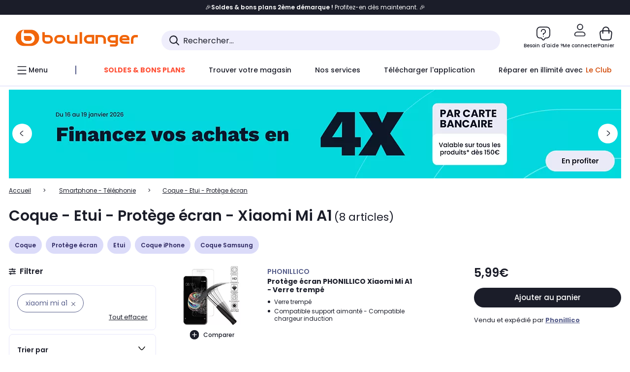

--- FILE ---
content_type: text/html;charset=utf-8
request_url: https://www.boulanger.com/c/coque-etui-protege-ecran-protection/aggregationtype_modele_s_compatible_s_____concatener_valeur_liste~and/modele_s_compatible_s_____concatener_valeur_liste~xiaomi20mi20a1
body_size: 44245
content:
<!DOCTYPE HTML>

<html lang="fr">
	
	
	
	

	<head>
      <meta charset="UTF-8"/>
      <meta name="mobile-web-app-capable" content="yes"/>
      


      
    
    	<title>Coque - Etui - Protège écran - Xiaomi Mi A1 | Boulanger</title>
    
    
        
            <meta name="keywords" content=""/>
        
        
    
        
        
            <meta name="description" content="Coque - Etui - Protège écran Xiaomi Mi A1  au meilleur rapport qualité/prix ! Livraison Offerte* - Retrait 1h en Magasin* - Retrait Drive* - Garantie 2 ans* - SAV 7j/7"/>
        
    
        
        
            <meta name="robots" content="NOODP"/>
        
    
        
            <meta name="expires" content=""/>
        
        
    
        
            <meta name="pragma" content=""/>
        
        
    
    
        
        
            <link rel="publisher" href="https://plus.google.com/112971874383570177726"/>
        
    
        
        
            <link rel="canonical" href="https://www.boulanger.com/c/coque-etui-protege-ecran-protection/aggregationtype_modele_s_compatible_s_____concatener_valeur_liste~and/modele_s_compatible_s_____concatener_valeur_liste~xiaomi20mi20a1"/>
        
    
    
    
	
	
	
	
	

      

      
  <meta content="width=device-width, initial-scale=1.0, viewport-fit=cover" name="viewport"/>
  <style>
  :root {
    --vertical-card-height: 330px;
    --horizontal-card-height: 168px;
    --vertical-skeleton-card-height: 308px;
    --horizontal-skeleton-card-height: 168px;
    --title-height: 19px;
    --sustainability-height: 56px;
    --advantage-height: 58px;
    --inner-paddings: 16px;
    --total-vertical-card-height: calc(var(--vertical-card-height) + calc(var(--inner-paddings) * 2));
    --total-horizontal-card-height: calc(var(--horizontal-card-height) + calc(var(--inner-paddings) * 2));
  }

  .product-push__wrapper {
    --additional-height: 24px;
    position: relative;
    width: 100%;
    height: calc(var(--total-vertical-card-height) + var(--additional-height));
  }

  /* Vertical card combinations */
  .product-push__wrapper--with-title {
    --additional-height: var(--title-height);
  }

  .product-push__wrapper--with-sustainability {
    --additional-height: var(--sustainability-height);
  }

  .product-push__wrapper--with-advantage {
    --additional-height: var(--advantage-height);
  }

  .product-push__wrapper--with-title.product-push__wrapper--with-sustainability {
    --additional-height: calc(var(--title-height) + var(--sustainability-height));
  }

  .product-push__wrapper--with-title.product-push__wrapper--with-advantage {
    --additional-height: calc(var(--title-height) + var(--advantage-height));
  }

  .product-push__wrapper--with-sustainability.product-push__wrapper--with-advantage {
    --additional-height: calc(var(--sustainability-height) + var(--advantage-height));
  }

  .product-push__wrapper--with-title.product-push__wrapper--with-sustainability.product-push__wrapper--with-advantage {
    --additional-height: calc(var(--title-height) + var(--sustainability-height) + var(--advantage-height));
  }

  /* Complementary card */
  .product-push__wrapper--complementary {
    height: 387px;
    flex: 1 0 auto;
    margin-bottom: 16px;
  }

  @media (min-width: 736px) {
    .product-push__wrapper--complementary {
      flex-basis: 430px;
      width: 430px;
      margin-bottom: 0;
    }
  }

  /* Horizontal card combinations */
  .product-push__wrapper--horizontal {
    height: var(--total-horizontal-card-height);
  }

  .product-push__wrapper--horizontal.product-push__wrapper--with-title {
    height: calc(var(--total-horizontal-card-height) + var(--title-height));
  }

  .product-push__wrapper--horizontal.product-push__wrapper--with-advantage {
    height: calc(var(--total-horizontal-card-height) + var(--advantage-height));
  }

  .product-push__wrapper--horizontal.product-push__wrapper--with-advantage.product-push__wrapper--with-title {
    height: calc(var(--total-horizontal-card-height) + var(--advantage-height) + var(--title-height));
  }

  /* Skeleton */
  bl-carousel[data-skeleton="true"],
  swiper-container[data-skeleton="true"] {
    opacity: 0;
    transition: opacity 0.3s linear;
  }

  /* Carousel skeleton */
  .carousel-skeleton,
  .carousel-skeleton-recommendation {
    position: absolute;
    left: 0;
    width: 100%;
    overflow: hidden;
    opacity: 1;
    transition: all 0.3s linear;
    background-color: #ffffff;
  }

  .carousel-skeleton-recommendation {
    background-color: #f6f6f6;
    transition: all 3s linear;
  }

  /* Shimmer effect */
  @keyframes shimmer-fade {
    0% {
      opacity: 1;
    }
    50% {
      opacity: 0.3;
    }
    100% {
      opacity: 1;
    }
  }

  .shimmer {
    position: relative;
    background-color: #f6f6f6;
    height: 9px;
    border-radius: 10px;
  }

  .shimmer::after {
    position: absolute;
    border-radius: 10px;
    top: 0;
    right: 0;
    bottom: 0;
    left: 0;
    background-color: #dbdbdb;
    animation: shimmer-fade 2s infinite;
    content: '';
  }

  /* Title skeleton */
  .title-skeleton {
    width: 320px;
    margin-top: 5px;
    margin-bottom: 5px;
  }

  .title-skeleton:nth-child(2) {
    margin-top: 10px;
  }

  /* Card wrapper skeleton */
  .card-wrapper-skeleton {
    display: flex;
    flex-direction: row;
    width: 1300px;
    padding-top: 38px;
    padding-bottom: 16px;
  }

  .card-wrapper-skeleton--horizontal {
    padding-top: 16px;
  }

  .product-push__wrapper--complementary .card-wrapper-skeleton {
    padding-top: 30px;
    padding-bottom: 0;
  }

  /* Card skeleton */
  .card-skeleton {
    display: flex;
    flex-direction: column;
    align-items: center;
    width: 196px;
    min-width: 196px;
    height: var(--vertical-skeleton-card-height);
    border: 2px solid #dbdbdb;
    border-radius: 10px;
    margin-right: 16px;
    padding: 16px 8px;
    background-color: #fff;
  }

  .product-push__wrapper--with-sustainability .card-skeleton {
    height: calc(var(--vertical-skeleton-card-height) + var(--sustainability-height));
  }

  .card-skeleton--horizontal {
    display: block;
    width: 288px;
    min-width: 288px;
    height: var(--horizontal-skeleton-card-height);
    padding: 16px;
  }

  .product-push__wrapper--with-advantage .card-skeleton {
    margin-bottom: var(--advantage-height);
  }

  .product-push__wrapper--complementary .card-skeleton {
    height: 333px;
    margin-right: 38px;
    padding-top: 40px;
  }

  /* Card inner skeleton */
  .card-inner-skeleton {
    display: flex;
    flex-direction: row;
    align-items: flex-start;
    justify-content: center;
    margin-top: 18px;
  }

  /* Card sticker skeleton */
  .card-sticker-skeleton {
    width: 90%;
  }

  .card-skeleton--horizontal .card-sticker-skeleton {
    margin: 0 auto;
  }

  .card-sticker-skeleton div:first-child {
    margin-bottom: 10px;
  }

  .card-skeleton--horizontal .card-sticker-skeleton div:first-child {
    margin-bottom: 8px;
  }

  /* Card image skeleton */
  .card-image-skeleton {
    width: 100px;
    height: 100px;
    margin-top: 8px;
  }

  .card-image-skeleton--sustainability {
    width: 61px;
    height: 48px;
  }

  .card-skeleton--horizontal .card-image-skeleton {
    align-self: center;
    margin-top: 0;
    margin-right: 8px;
    width: 70px;
    height: 70px;
  }

  /* Card right skeleton */
  .card-right-skeleton {
    flex-grow: 1;
    align-self: flex-end;
  }

  /* Card rating skeleton */
  .card-rating-skeleton {
    width: 70px;
    margin-top: 18px;
  }

  .card-skeleton--horizontal .card-rating-skeleton {
    width: 98px;
    margin-top: 21px;
  }

  /* Card label skeleton */
  .card-label-skeleton {
    width: 100%;
    margin-top: 12px;
  }

  .card-skeleton--horizontal .card-label-skeleton {
    margin-top: 0;
  }

  .card-label-skeleton div:first-child {
    margin-bottom: 8px;
  }

  .card-skeleton--horizontal .card-label-skeleton div:last-child {
    width: 70px;
  }

  /* Card bottom skeleton */
  .card-bottom-skeleton {
    display: flex;
    justify-content: space-between;
    align-items: center;
    margin-top: 31px;
  }

  .card-skeleton--horizontal .card-bottom-skeleton {
    margin-top: 10px;
  }

  /* Card price skeleton */
  .card-price-skeleton--1 {
    width: 90px;
    margin-bottom: 8px;
  }

  .card-price-skeleton--2 {
    width: 108px;
  }

  .card-skeleton--horizontal .card-price-skeleton {
    margin-left: 0;
  }

  /* Card button skeleton */
  .card-button-skeleton {
    width: 40px;
    height: 40px;
    border-radius: 50%;
    margin-left: 31px;
  }

  .card-skeleton--horizontal .card-button-skeleton {
    margin-left: 0;
  }

  .card-button-skeleton.shimmer::after {
    border-radius: 50%;
  }

  .carousel-skeleton-empty-container {
    width: 100%;
    overflow: hidden;
    opacity: 1;
    transition: all 3s linear;
    background-color: #ffffff;
  }

  .billboard-image-skeleton {
    width: 100%;
    height: 260px;
    border-radius: 10px;
    margin-bottom: 15px;
  }

.trends__panel {
  position: relative;
}

.trends__panel[data-skeleton="true"] .trends__list,
.trends__panel[data-skeleton="true"] .trends__list {
  opacity: 0;
  transition: opacity .3s linear;
}

.trends-skeleton {
  position: absolute;
  inset: 0;
  overflow: hidden;
  opacity: 1;
  transition: opacity .3s linear;
  pointer-events: none;
}

.trends-skeleton__list {
  display: flex;
  gap: 24px;
  padding: 0 0 16px 0;
}

.trends-skeleton__card {
  width: 269px;
  min-width: 269px;
  border: 2px solid #dbdbdb;
  border-radius: 24px;
  padding: 25px;
  display: flex;
  flex-direction: column;
  align-items: stretch;
  background: #fff;
}

.trends-skeleton__media {
  height: 130px;
  width: 130px;
  align-self: center;
  border-radius: 8px;
  margin-bottom: 8px;
}

.trends-skeleton__brand   { height: 17px; width: 40%; margin-top: 12px }
.trends-skeleton__label-1 { height: 12px; width: 95%; margin: 6px 0 0; }
.trends-skeleton__label-2 { height: 12px; width: 75%; margin: 8px 0 0; }

.trends-skeleton__rating  { height: 12px; width: 110px; margin: 12px 0 0; }

.trends-skeleton__strike  { display:flex; align-items:center; gap:8px; margin: 10px 0 0; }
.trends-skeleton__strike > .chip  { height: 12px; width: 34px; }
.trends-skeleton__strike > .old   { height: 12px; width: 70px; }
.trends-skeleton__strike > .badge { height: 18px; width: 38px; border-radius: 6px; }

.trends-skeleton__price   { height: 18px; width: 60%; margin: 12px 0 12px; border-radius: 6px; }

.trends-skeleton .shimmer { border-radius: 8px; }
.trends-skeleton__price.shimmer::after { border-radius: 6px; }
.trends__panel[data-skeleton="false"] .trends-skeleton {
  opacity: 0;
  visibility: hidden;
}
</style>

  
  
    
<link rel="stylesheet" href="/etc.clientlibs/boulanger-site/clientlibs/wpk.app/blg.product-list.4b935001106f92488cf6.css" type="text/css">


  
  
    <script>
        var G_CONFIG = {"clientMarketplaceEvaluationsLimit":5,"flagshipApiKey":"HveKnxASaASqgVcFGBnVwhRGvyCwZerhSpNavUac","clientBffAuxiliaryApiKey":"c215a4e2-1360-4739-95a4-e2136077390b","androidAppID":"fr.boulanger.application","iosappID":"401920975","purseX10Codes":["P10XL"],"facilypayCode":"82","facilypayX4Codes":["W4177"],"facilypayX10Codes":["BL10P","BL10G"],"facilypayX12Codes":["BL12P","BL12G"],"eligibleServiceInstallation":"000000000001231037","giftCardMerchandiseGroup":"09101025","clientBffAuxiliaryHostname":"/api/exchange/web/bcomtec/bff-frontomc-analytics-v1","clientLoyaltySimulationPublicApiKey":"4ea1783b-e4cf-49b3-a178-3be4cf89b3a6","loyaltySimulationsProductPageEnabled":false,"loyaltySimulationSiteId":"F999","clientLoyaltySimulationApiHostname":"/api/customer/loyalty-simulation-v2","loyaltySimulationsListPageEnabled":false,"facilypayX3Codes":["W3178"],"purseX20Codes":["P20XL"],"purseCode":"P1","flagshipEnvId":"cvpmc789ha0002ae1pi0","createAlertRecommendationsWidgetId":"67dc268c553ed32c00f8ef94","comparatorRecommendationsWidgetId":"68e686e34b32adeeb0281758","createProductAlertEnabled":true,"accountMicroFrontendEnabled":false,"availablePaymentMethods":["PO","VO","80","72","62","82","86a","86b","50a","50b","83","91","P1"],"clientAdyenSecureFieldsKey":"live_TQZ24GJ6MJETRMKDCG3B2EBBUIMHH542","clientAdyenEnvironment":"live","clientBffHostname":"/api/exchange/web/bcomtec/bff-frontomc-v1","clientBffAnalyticsHostname":"/api/exchange/web/bcomtec/bff-frontomc-analytics-v1","clientBffApiKey":"43f208ae-e096-4b0a-83e8-945fb8c97876","analyticsSiteIdDesktop":"622743","analyticsSiteIdMobile":"622763","analyticsSiteIdWebview":"631670","analyticsAppsflyerApikey":"7b005c86-2cc0-4d6c-aed8-da2b0b4d40b8","bannerAppsflyerApikey":"a425225d-b245-4956-b0da-6a04417c9c76","websiteIdForIAdvize":7670,"clientTrackingEnvrWork":"production","cryptoExternalId":"/api/customer/customer/repository-v1","clientCartApiWebHostname":"https://api.boulanger.com/commerce/web/cart-v2","clientCartApiWebKey":"3f821ef6-d364-4471-b6b3-900aa53857fa","clientCartApiWebViewKey":"c4be2462-fb95-45ba-af5b-5798921c9ed1","promoCodeEnable":true,"availableProductServicesCategories":["GARANTIE","ASSURANCE","INSTALLATION","ESSENTIEL","CONFORT","SOLO","FAMILLE"],"availableProductInstallationsCategories":["B_DOM","LFC","INSTALLATION"],"infinityResiliationHomeLink":"https://www.assurancesboulanger.com/smbk-customer/boulanger/login","clientOneyApiHostname":"/partenaire/oney/simulation","clientOneyMerchantGuid":"f64d15bf525246b08490e24d268c1db1","observabilityServiceVersion":"Copenhague","observabilityEnvironment":"prod","observabilityLogLevel":"error","infinityContractActive":true,"clientInfinityAPIHostname":"https://www.boulanger.com/api/insurance/partners/exchange-v1","clientOrchestrationApiHostname":"/api/sales/enrichedsales-v2/graphql","observabilityServerUrl":"https://www.boulanger.com/rum","clientBffAnalyticsApiKey":"c215a4e2-1360-4739-95a4-e2136077390b","warrantyEnable":true,"clientMarketplacePublicApiHostname":"/api/exchange/internalmarketplace-v2","clientStoreDeliveryModesEnabled":["REM","DRV"],"clientDematDeliveryModesEnabled":["EPM"],"clientBccCallForDeliveryPlanningEnabled":true,"ecoResponsibilityDeliveriesC":["CHR","SDE","EXP"],"deliveryTimeSlotsEnabledTypeR":["7h-9h","12h-14h","17h-19h","18h-20h","19h-21h","20h-22h"],"deliveryTimeSlotsEnabledTypeS":["8h-13h","12h-18h","8h-18h"],"clientPickupPointDeliveryModesEnabled":["MDR","CLR","CHP"],"deliveryTimeSlotsEnabledTypeD":["19h-22h"],"ecoResponsibilityEnabled":true,"ecoResponsibilityDeliveriesA":["EPM","REM","DRV"],"ecoResponsibilityDeliveriesB":["CLR","MDR","CHP","CLS","SDS","STD","EPP"],"kaminoMastheadProductListEnabled":true,"clientEarlyBirdsApiHostname":"/api/outbound/earlybird/offer/merch/recommandations-v1","clientEarlyBirdshApiKey":"c934fc1d-b070-4b9f-a34d-03f0110dc55a","clientHomeDeliveryModesEnabled":["LVB","CLS","CHR","GEE","GEL","EXP","STD","SDS","SDE","EPP"],"ecoResponsibilityDeliveriesD":["LVB","GEL","GEE","COU","CRV"],"differenceHoursForSlotDay":7,"chatboxHashVersion":"a7518c84d7010d9b1922","cartDisablingStartDate":"","cartDisablingEndDate":"","priceReferenceEnabled":true,"productsVSREnabled":true,"lfcsupportsEnabled":false,"rankingPersoEnabled":false,"kaminoSwordNativeTopProductListEnabled":true,"clientEstimationApiHostname":"/api/commerce/estimation-v1","clientEstimationApiKey":"6ff2f147-db28-4c56-9a7e-0b8a1ad93853","productComparatorEnabled":false,"infinityResiliationEnabled":true,"highlighterEnabled":true,"enabledEquipmentRecovery":true,"sustainabilityIndexEnabled":true,"kaminoProductPageEnabled":true,"comparatorEnabled":true,"clientGeographyApiCitiesSearchEndpoint":"/cities/search","clientGeographyApiCountriesListEndpoint":"/countries","clientGeographyApiKey":"a329be3a-d13c-4ffb-954c-c07e7d910c7a","clientGeographyApiHostname":"/api/referential/geography-v3","typoSRIToken":"sha384-M3CDhzReLA1/n+3S8BTkuSyh+eYjPZV6VuKFqhRu8VUXXp4qlFID74ccZ6e1HK/E","clientMerchApiHostname":"/api/offer/merch-v3","cartRecommendationsWidgetId":"6154234cb70964288f671d6e","clientInvoiceApiHostname":"","orderConfirmationRecommendationsWidgetId":"63e50f500bc13a035f39f2dc","clubPaidOfferPriceNextYear":"14,99","clubIdSubscription":"000000000001185162","accountNewProductRecommendationsWidgetId":"681a06a6dae75877d55ca022","accountForYouRecommendationsWidgetId":"681a0745c128aa3eca1e23b8","accountLastProductsSeenRecommendationsWidgetId":"681a082e17abbf6406c228f1","accountCurrentOffersWidgetId":"682deaac2ddbb71c1d81e69a","enablePushProductEarlyBirds":true,"enableProductCollections":true,"emptyCartRecommendationsWidgetId":"6177f66599b6dfd0a69d132a","popinRecommendationsWidgetIds":"{\"45\":\"6153386bc2cd4fae361e4faa\",\"48300\":\"61541015b70964288f67123b\",\"51720\":\"61541117bf5adcc7524a5e60\",\"48305\":\"615411dcd18b8ad73784b2fa\",\"52045\":\"61541260bf5adcc7524a5ef3\",\"20\":\"615412e9c2cd4fae361e5126\",\"5\":\"61541373b70964288f6712a9\",\"52140\":\"6154214bb4de596bdd34db08\",\"25\":\"6154220cbf5adcc7524a6ac0\",\"default\":\"615422b2c2cd4fae361e56c9\"}","maxDisplayedBundles":2,"clientVisibleFacets":5,"acceptedStickersCodes":["JU","OF","OB","FI","PR"],"eligibleSegmentsPopinServices":["07709510","04109536"],"acceptedCategoriesIdsEligibleServicesPopin":"{\"fridge\": \"4455\",\"freezer\":\"9930\",\"washingMachine\":\"46360\",\"tumbleDryer\": \"44130\", \"dishwasher\":\"4505\",\"tv\":\"19930\", \"barbecue\": \"54365\", \"plancha\": \"51575\", \"videoProjector\": \"7855\"}","clientMerchApiKey":"4fc55fe4-ec2b-4d53-8c72-4ecd22e1d34a","clientGoogleMapKey":"AIzaSyChgo9VRsFLciZye3M6eHTy8SpMF0G05po","merchantIdBoulanger":"0000","merchantIdBoulanger2ndLife":"2334","accountBestSellersRecommendationsWidgetId":"681a05eec128aa3eca1e22d9","clubPlusIdSubscription":"000000000001185163","clubBirthdayGain":6,"clubPercentGainFreeOffer":1.0,"clubPercentGainPaidOffer":2.0,"clubPaidOfferPrice":10,"clientClubPublicApiKey":"9979febd-888e-4a58-8650-db51d21c7b0f","clientClubApiHostname":"/api/customer/loyalty-v2","accountHomeRecommendationsWidgetId":"63e50fb72fdb894087550f12","clubPlusIdRenewal":"000000000001185164","clientGoogleMapApiHostname":"https://maps.googleapis.com/maps/api/js?v=3.18","walletEnabled":true,"newsLetterPublicApiUrl":"/api/customer/subscribe-v2/newslettersSubscription/optin","unsubscribePublicApiUrl":"/api/customer/subscribe-v2/newslettersSubscription/optout","newsLetterApiKey":"31403883-d702-4e3c-97a2-ea5f717cb616","merchantId":"000000000208604","observabilityTransactionSampleRate":"0.05","cookieMfaValidity":"60","redirectUriMfa":"https://www.boulanger.com/account/auth/mfa","facilyPayMock":false,"observabilityDisableInstrumentations":["'page-load'","'history'"," 'eventtarget'"," 'click'"],"productReviewActive":true,"clientProductReviewApiHostname":"/api/customer/social/review-v1","clientContextualizationSearchRange":10,"clientAddToCartWithPromiseREMEnabled":true,"digitalContentCGVLink":"","boulangerCGVLink":"/evenement/cgv","infinityManagementHomeLink":"https://www.assurancesboulanger.com/smbk-customer/boulanger/login","infinityModifyHomeLink":"https://www.boulanger.com/account/boulanger-infinity/subscribe","infinityResiliationPhoneLink":"https://declaration.assurancesboulanger.com/smbk-customer/boulanger/login","infinitySubscriptionActive":true,"insurancePartnersExchangeAPIHostname":"https://www.boulanger.com/api/insurance/partners/exchange-v1","infinityManagementPhoneLink":"https://www.assurancesboulanger.com/smbk-customer/boulanger/login","merchantName":"Boulanger","clientPaymentSimulationApiWebHostname":"https://api.boulanger.com/commerce/payment/simulation-v1","clientPaymentApiWebHostname":"https://api.boulanger.com/commerce/payment-v4","clientPaymentApiKey":"c09dd53b-21d1-4f7f-b616-88e03c9e15c0","clientPaymentPrivateApiKey":"c09dd53b-21d1-4f7f-b616-88e03c9e15c0","paypalClientId":"Ae19qymJoQq2tYWltENeQ1eMuk-vXJSA4w1Qg69fCysdvYDYFegaTb107mMXA0chwXtwLYODCumOKskD","clientPaymentSimulationApiKey":"9418ee49-e1df-4cdc-808a-52bd278577d4","clientPaymentPrivateApiWebHostname":"https://api.boulanger.com/commerce/payment-v4","clientPaymentSimulationPrivateApiWebHostname":"https://api.boulanger.com/commerce/payment/simulation-v1","clientPaymentSimulationPrivateApiKey":"e1804d75-66bd-4d38-bd6b-9feee3d975cc","minPriceForInstalment":100.0,"maxPriceForInstalment":3000.0,"minPriceForPaypal4Instalments":30.0,"maxPriceForPaypal4Instalments":2000.0,"donationEnabled":true,"marketplaceCGVLink":"/evenement/cgv#conditions-generales-vente-partenaires","clientProductReviewApiKey":"731924bd-33ef-4afa-aa32-f0b9721a7ed2","seoLimitNumberReviews":10,"clientPromiseApiKey":"3290f727-e030-47c3-ac6f-15a5d46b856e","clientContextualizationRange":10,"clientLocalStockEnabled":true,"clientPromiseApiHostname":"/api/commerce/promise-v2","clientReach5ApiHostname":"login.boulanger.com","clientReach5ClientId":"QmofH7P73vSvG7H1lJqo","clientPickupPointKey":"8d057449-2c6d-4e9b-a669-fc2d3eb74b8b","clientAddToCartWithPromiseDRVEnabled":true,"clientSiteApiSearchEndpoint":"/sites/search","clientContextualizationPlatformRange":3,"clientSiteApiHostname":"/api/referential/site-v4","clientSiteApiKey":"4a23d6b4-8bc3-49f3-b098-78c18901ebf0","clientSuggestApiHostname":"/api/offer","clientWoosmapApiKey":"woos-f23f9f47-22a5-3383-b5ed-d3338c04873f","clientWoosmapApiHostname":"https://api.woosmap.com/geolocation/position","clientSuggestDelay":"650","clientSuggestMinLetters":"3","clientSuggestApiEndpoint":"/suggest","clientScene7ApiHostname":"https://boulanger.scene7.com/is/image/Boulanger","clientSiteApiGetSiteEndpoint":"/sites","clientSuggestApiKey":"ab5ef35e-66e7-4e63-b4d4-bdee59402ba5","clientMarketplacePublicApiKey":"018771fe-43bd-487a-af9f-050d0d0432d6","enableCheckGiftCardsBalance":true,"featureFlipping":{"loyaltySimulationsCartEnabled":true,"loyaltySimulationsProductPageEnabled":false,"loyaltySimulationsListPageEnabled":false,"deliveryDateHomeChosenEnabled":true,"deliveryDateChosenEnabled":false,"createProductAlertEnabled":true,"accountMicroFrontendEnabled":false,"kaminoMastheadProductListEnabled":true,"buyBackEnabled":true,"clubResiliationActivated":true,"clubDeliveryActivated":true,"clubRenewalActivated":true,"clubRenewalCardActivated":true,"cartDisablingStartDate":"","cartDisablingEndDate":"","priceReferenceEnabled":true,"productsVSREnabled":true,"lfcsupportsEnabled":false,"complementaryProductsEnabled":true,"rankingPersoEnabled":false,"upsellInfinityEnabled":true,"didomiEnabled":true,"forceVersionB":true,"kaminoSwordNativeTopProductListEnabled":true,"enabledSafe":true,"enabledRUM":false,"productComparatorEnabled":false,"clubAdhesionActivated":true,"clubConsultationActivated":true,"promiseOnListPage":true,"infinityResiliationEnabled":true,"karapassInfinityEnabled":true,"enabledBuybackPopinWebview":false,"loyaltyOnProductPageEnabled":true,"loyaltyInPromiseEnabled":true,"paymentErrorsContextualized":true,"groupedDeliveryEnabled":true,"highlighterEnabled":true,"mkpAssessmentsEnabled":true,"ordersLightEnabled":false,"webviewTabBarEnabled":true,"analyticsDebugEnabled":false,"enabledEligibleServicesPopin":true,"enabledEquipmentRecovery":true,"enabledServerSide":true,"gtmcontainerActivated":true,"sustainabilityIndexEnabled":true,"kaminoProductPageEnabled":true,"webviewSmartBannerEnabled":true,"socialProviderEnabled":["bconnect","google","paypal"],"redesignPictoInProductPage":true,"returnAndCancelOrderEnabled":true,"chatbotAIEnabled":true,"appleCareEnabled":true,"promiseOnProductPage":true,"abtastyActivated":false,"comparatorEnabled":true,"serverSideProductTrackingEnabled":false},"enabledServicesPopin":true,"paypalInContextEnabledApps":false,"paypalInContextEnabledWeb":false,"suggestActived":true};
    </script>
    <link rel="preconnect" href="https://boulanger.scene7.com"/>

  
    
<script type="text/javascript" src="/etc.clientlibs/boulanger-site/clientlibs/wpk.app/blg.product-list.4b935001106f92488cf6.js"></script>


  
    
        <script type="text/javascript">(function () { function i(e) { if (!window.frames[e]) { if (document.body && document.body.firstChild) { var t = document.body; var n = document.createElement("iframe"); n.style.display = "none"; n.name = e; n.title = e; t.insertBefore(n, t.firstChild) } else { setTimeout(function () { i(e) }, 5) } } } function e(n, o, r, f, s) { function e(e, t, n, i) { if (typeof n !== "function") { return } if (!window[o]) { window[o] = [] } var a = false; if (s) { a = s(e, i, n) } if (!a) { window[o].push({ command: e, version: t, callback: n, parameter: i }) } } e.stub = true; e.stubVersion = 2; function t(i) { if (!window[n] || window[n].stub !== true) { return } if (!i.data) { return } var a = typeof i.data === "string"; var e; try { e = a ? JSON.parse(i.data) : i.data } catch (t) { return } if (e[r]) { var o = e[r]; window[n](o.command, o.version, function (e, t) { var n = {}; n[f] = { returnValue: e, success: t, callId: o.callId }; if (i.source) { i.source.postMessage(a ? JSON.stringify(n) : n, "*") } }, o.parameter) } } if (typeof window[n] !== "function") { window[n] = e; if (window.addEventListener) { window.addEventListener("message", t, false) } else { window.attachEvent("onmessage", t) } } } e("__tcfapi", "__tcfapiBuffer", "__tcfapiCall", "__tcfapiReturn"); i("__tcfapiLocator") })();</script>
        <script type="text/javascript">(function () { (function (e, r) { var t = document.createElement("link"); t.rel = "preconnect"; t.as = "script"; var n = document.createElement("link"); n.rel = "dns-prefetch"; n.as = "script"; var i = document.createElement("script"); i.id = "spcloader"; i.type = "text/javascript"; i["async"] = true; i.charset = "utf-8"; var o = "https://sdk.privacy-center.org/" + e + "/loader.js?target_type=notice&target=" + r; if (window.didomiConfig && window.didomiConfig.user) { var a = window.didomiConfig.user; var c = a.country; var d = a.region; if (c) { o = o + "&country=" + c; if (d) { o = o + "&region=" + d } } } t.href = "https://sdk.privacy-center.org/"; n.href = "https://sdk.privacy-center.org/"; i.src = o; var s = document.getElementsByTagName("script")[0]; s.parentNode.insertBefore(t, s); s.parentNode.insertBefore(n, s); s.parentNode.insertBefore(i, s) })("eb6c660c-39e2-4a96-bb1d-1821e176a1c2", "c3R2DZeT") })();</script>
         <script type="text/javascript">
            window.didomiOnReady = window.didomiOnReady || [];
            window.didomiOnReady.push(function (Didomi) {
                Didomi.on('consent.changed', function () {
                    const vendors = Didomi.getCurrentUserStatus().vendors;

                    const consentedVendorIds = Object.values(vendors).filter(vendor => vendor.enabled).map(vendor => vendor.id).join(',');

                    function createCookie(name, value, months) {
                        const date = new Date();
                        date.setMonth(date.getMonth() + months);
                        const expires = "expires=" + date.toUTCString();
                        document.cookie = name + "=" + value + "; " + expires + "; path=/";
                    }

                    createCookie('didomiVendorsConsent', consentedVendorIds, 6);
                });
            });
        </script>
    
    <link rel="preconnect" href="https://consent.valiuz.com"/>
    <link rel="preconnect" href="https://www.googletagmanager.com"/>

    
        

        

        
            <script type="text/javascript">
                var tc_vars = new Array();
                tc_vars["env_work"] = "production";
                tc_vars["env_channel"] = "d";
                tc_vars["env_plateforme"] = "omnicommerce";
                tc_vars["user_login_state"] = "false";
            </script>
        
        

        

        

        

        

        
            
    <script>
        tc_vars["page_name"] = "page_liste-coque_\u002D_etui_\u002D_protege_ecran";
        tc_vars["type_page"] = "page_liste";
        tc_vars["list_products"] = [{"list_product_id":"9000465857","list_product_position":"1","list_product_name":"protege_ecran_phonillico_xiaomi_mi_a1_-_verre_trempe","list_product_sap":null,"list_product_pim":"000000009000465857","list_product_unitprice_tf":"4.99","list_product_unitprice_ati":"5.99","list_product_discount_tf":null,"list_product_discount_ati":null,"list_product_trademark":"phonillico","list_product_category1":"smartphone_-_telephonie","list_product_category2":"coque_-_etui_-_protege_ecran","list_product_category3":null,"list_product_shopping_tool":"","list_product_type":"marketplace","list_product_condition":"neuf","list_product_grade":"neuf","list_product_seller":"phonillico","list_product_availability":"true","list_product_offer_id":"7d515f24-0c76-44fd-a2bc-c23afe731722","list_product_color":null,"list_product_nature":"101002","list_product_brand":"PHONILLICO","list_product_discount":"0","list_product_rating":null,"list_product_ean":null,"list_product_flap_quantite":0,"list_product_stickers_quantite":0,"list_product_isbundle":false,"list_product_alerting":"false"},{"list_product_id":"9000466159","list_product_position":"2","list_product_name":"protege_ecran_phonillico_xiaomi_mi_a1_-_verre_trempe_x2","list_product_sap":null,"list_product_pim":"000000009000466159","list_product_unitprice_tf":"6.66","list_product_unitprice_ati":"7.99","list_product_discount_tf":null,"list_product_discount_ati":null,"list_product_trademark":"phonillico","list_product_category1":"smartphone_-_telephonie","list_product_category2":"coque_-_etui_-_protege_ecran","list_product_category3":null,"list_product_shopping_tool":"","list_product_type":"marketplace","list_product_condition":"neuf","list_product_grade":"neuf","list_product_seller":"phonillico","list_product_availability":"true","list_product_offer_id":"19f156f0-ea9d-493e-bc5a-5e4bc76a84d0","list_product_color":null,"list_product_nature":"101002","list_product_brand":"PHONILLICO","list_product_discount":"0","list_product_rating":null,"list_product_ean":null,"list_product_flap_quantite":0,"list_product_stickers_quantite":0,"list_product_isbundle":false,"list_product_alerting":"false"},{"list_product_id":"9000654911","list_product_position":"3","list_product_name":"coque_phonillico_xiaomi_mi_a1_-_tpu_transparent","list_product_sap":null,"list_product_pim":"000000009000654911","list_product_unitprice_tf":"4.99","list_product_unitprice_ati":"5.99","list_product_discount_tf":null,"list_product_discount_ati":null,"list_product_trademark":"phonillico","list_product_category1":"smartphone_-_telephonie","list_product_category2":"coque_-_etui_-_protege_ecran","list_product_category3":null,"list_product_shopping_tool":"","list_product_type":"marketplace","list_product_condition":"neuf","list_product_grade":"neuf","list_product_seller":"phonillico","list_product_availability":"true","list_product_offer_id":"97c391c7-6f00-4c64-a92a-6a8d4dce1868","list_product_color":null,"list_product_nature":"101002","list_product_brand":"PHONILLICO","list_product_discount":"0","list_product_rating":null,"list_product_ean":null,"list_product_flap_quantite":0,"list_product_stickers_quantite":0,"list_product_isbundle":false,"list_product_alerting":"false"},{"list_product_id":"9000466303","list_product_position":"4","list_product_name":"protege_ecran_phonillico_xiaomi_mi_a1_-_verre_trempe_x3","list_product_sap":null,"list_product_pim":"000000009000466303","list_product_unitprice_tf":"7.49","list_product_unitprice_ati":"8.99","list_product_discount_tf":null,"list_product_discount_ati":null,"list_product_trademark":"phonillico","list_product_category1":"smartphone_-_telephonie","list_product_category2":"coque_-_etui_-_protege_ecran","list_product_category3":null,"list_product_shopping_tool":"","list_product_type":"marketplace","list_product_condition":"neuf","list_product_grade":"neuf","list_product_seller":"phonillico","list_product_availability":"true","list_product_offer_id":"4e0a69cb-e6d1-4d4e-b314-57cf1a1f6865","list_product_color":null,"list_product_nature":"101002","list_product_brand":"PHONILLICO","list_product_discount":"0","list_product_rating":null,"list_product_ean":null,"list_product_flap_quantite":0,"list_product_stickers_quantite":0,"list_product_isbundle":false,"list_product_alerting":"false"},{"list_product_id":"9000481212","list_product_position":"5","list_product_name":"coque_avizar_xiaomi_mi_a1_avant_et_arriere","list_product_sap":null,"list_product_pim":"000000009000481212","list_product_unitprice_tf":"8.6","list_product_unitprice_ati":"10.32","list_product_discount_tf":null,"list_product_discount_ati":null,"list_product_trademark":"avizar","list_product_category1":"smartphone_-_telephonie","list_product_category2":"coque_-_etui_-_protege_ecran","list_product_category3":null,"list_product_shopping_tool":"","list_product_type":"marketplace","list_product_condition":"neuf","list_product_grade":"neuf","list_product_seller":"destock_access","list_product_availability":"true","list_product_offer_id":"96ead51d-d96c-4e5b-906e-b327c79e09bd","list_product_color":null,"list_product_nature":"101002","list_product_brand":"AVIZAR","list_product_discount":"20","list_product_rating":null,"list_product_ean":null,"list_product_flap_quantite":0,"list_product_stickers_quantite":0,"list_product_isbundle":false,"list_product_alerting":"false"},{"list_product_id":"9000797556","list_product_position":"6","list_product_name":"protege_ecran_3mk_xiaomi_mi_a1_en_hydrogel_antichoc","list_product_sap":null,"list_product_pim":"000000009000797556","list_product_unitprice_tf":"15.59","list_product_unitprice_ati":"18.71","list_product_discount_tf":null,"list_product_discount_ati":null,"list_product_trademark":"3mk","list_product_category1":"smartphone_-_telephonie","list_product_category2":"coque_-_etui_-_protege_ecran","list_product_category3":null,"list_product_shopping_tool":"","list_product_type":"marketplace","list_product_condition":"neuf","list_product_grade":"neuf","list_product_seller":"destock_access","list_product_availability":"true","list_product_offer_id":"28d513a6-570c-4546-baef-ed330372bf96","list_product_color":null,"list_product_nature":"101002","list_product_brand":"3MK","list_product_discount":"6","list_product_rating":null,"list_product_ean":null,"list_product_flap_quantite":0,"list_product_stickers_quantite":0,"list_product_isbundle":false,"list_product_alerting":"false"},{"list_product_id":"9000475641","list_product_position":"7","list_product_name":"protege_ecran_avizar_xiaomi_mi_a1_verre_trempe_9h_antichoc","list_product_sap":null,"list_product_pim":"000000009000475641","list_product_unitprice_tf":"5.38","list_product_unitprice_ati":"6.46","list_product_discount_tf":null,"list_product_discount_ati":null,"list_product_trademark":"avizar","list_product_category1":"smartphone_-_telephonie","list_product_category2":"coque_-_etui_-_protege_ecran","list_product_category3":null,"list_product_shopping_tool":"","list_product_type":"marketplace","list_product_condition":"neuf","list_product_grade":"neuf","list_product_seller":"destock_access","list_product_availability":"true","list_product_offer_id":"4c2cc7f9-70bb-4987-996c-3021d06108a8","list_product_color":null,"list_product_nature":"101002","list_product_brand":"AVIZAR","list_product_discount":"50","list_product_rating":null,"list_product_ean":null,"list_product_flap_quantite":0,"list_product_stickers_quantite":0,"list_product_isbundle":false,"list_product_alerting":"false"},{"list_product_id":"9000815022","list_product_position":"8","list_product_name":"etui_avizar_xiaomi_mi_a1_portefeuille_noir","list_product_sap":null,"list_product_pim":"000000009000815022","list_product_unitprice_tf":"13.31","list_product_unitprice_ati":"15.97","list_product_discount_tf":null,"list_product_discount_ati":null,"list_product_trademark":"avizar","list_product_category1":"smartphone_-_telephonie","list_product_category2":"coque_-_etui_-_protege_ecran","list_product_category3":null,"list_product_shopping_tool":"","list_product_type":"marketplace","list_product_condition":"neuf","list_product_grade":"neuf","list_product_seller":"destock_access","list_product_availability":"true","list_product_offer_id":"d0a6ca8b-5360-4d26-b20e-cff7ea696282","list_product_color":null,"list_product_nature":"101002","list_product_brand":"AVIZAR","list_product_discount":"6","list_product_rating":null,"list_product_ean":null,"list_product_flap_quantite":0,"list_product_stickers_quantite":0,"list_product_isbundle":false,"list_product_alerting":"false"}];
        tc_vars["facettes"] = [{"facette_name":"modele_s_compatible_s_","facette_values":["xiaomi_mi_a1"]}];
        tc_vars["ranking"] = "pertinence";
        tc_vars["product_shopping_tool"] = "";
        tc_vars["page_cat3"] = "";
        tc_vars["page_cat2"] = "coque_\u002D_etui_\u002D_protege_ecran";
        tc_vars["page_cat1"] = "smartphone_\u002D_telephonie";
        tc_vars["page_number"] = "1";
        tc_vars["type_ranking"] = "non";
        tc_vars["guide_achat"] = "false";
        tc_vars["encart_dispo_mag"] = "false";
    </script>
    
        <script>
            tc_vars["promotions"]= [{"promotion_id":"financement_4xpayant_du_16_au_19_01_pl","promotion_name":"financement_4xpayant_du_16_au_19_01_pl"},{"promotion_id":"soldesbp_2026_pl_2eme_demarque","promotion_name":"soldesbp_2026_pl_2eme_demarque"},{"promotion_id":"infinity_maison_nouveaux_adherents_du_12_01_au_29_01_pl","promotion_name":"infinity_maison_nouveaux_adherents_du_12_01_au_29_01_pl"}];
        </script>
    
    

        

        

        

        

        

        

        

        

        
        

        

        

        

        
    

    
        <script>
            window.dataLayer = window.dataLayer || [];
            if (window.G_CONFIG.featureFlipping.didomiEnabled) {
                window.didomiOnReady = window.didomiOnReady || [];
                window.didomiOnReady.push(function () {
                    (function (w, d, s, l, i) { w[l] = w[l] || []; w[l].push({ 'gtm.start': new Date().getTime(), event: 'gtm.js' }); var f = d.getElementsByTagName(s)[0], j = d.createElement(s), dl = l != 'dataLayer' ? '&l=' + l : ''; j.async = true; j.src = 'https://www.googletagmanager.com/gtm.js?id=' + i + dl; f.parentNode.insertBefore(j, f); })(window, document, 'script', 'dataLayer', 'GTM-TL47W7SP');
                });
            } else {
                (function (w, d, s, l, i) { w[l] = w[l] || []; w[l].push({ 'gtm.start': new Date().getTime(), event: 'gtm.js' }); var f = d.getElementsByTagName(s)[0], j = d.createElement(s), dl = l != 'dataLayer' ? '&l=' + l : ''; j.async = true; j.src = 'https://www.googletagmanager.com/gtm.js?id=' + i + dl; f.parentNode.insertBefore(j, f); })(window, document, 'script', 'dataLayer', 'GTM-TL47W7SP');
            }
        </script>
    

    <script type="text/javascript" src="/content/dam/partner_an660016958.js" async></script>
     
    <script async type="text/javascript">
        window.didomiOnReady = window.didomiOnReady || [];
        window.didomiOnReady.push(function (didomi) {
            function getPcID() {
                const cName = "_pcid="
                const cookies = document.cookie.split(';')

                for (let i = 0; i < cookies.length; i++) {
                    let c = cookies[i].trim()
                    if (c.indexOf(cName) === 0) {
                        try {
                            const pcidValue = JSON.parse(decodeURIComponent(c.substring(cName.length, c.length)))?.browserId;
                            return pcidValue;
                        } catch (error) {
                            console.error("[Flagship] Erreur parsing PCID:", error);
                            return null;
                        }
                    }
                }
                return null
            }

            function waitForPianoCookie() {
                const maxAttempts = 10;
                const delay = 500;
                let attempts = 0;

                return new Promise((resolve) => {
                    function checkCookie() {
                        const pcid = getPcID();

                        if (pcid) {
                            resolve(pcid);
                            return;
                        }

                        if (attempts >= maxAttempts) {
                            console.warn("[Flagship] Cookie Piano non disponible après", maxAttempts, "tentatives - utilisation d'un ID temporaire");
                            const tempId = 'temp_' + Math.random().toString(36).substring(2, 15);
                            resolve(tempId);
                            return;
                        }

                        attempts++;
                        setTimeout(checkCookie, delay);
                    }

                    checkCookie();
                });
            }

            function loadFlagship() {
                const fsScript = document.createElement('script');
                fsScript.src = "https://cdn.jsdelivr.net/npm/@flagship.io/js-sdk/dist/index.browser.umd.js";
                fsScript.async = true;

                fsScript.onload = async function() {
                    await initFlagship();
                };

                fsScript.onerror = function() {
                    console.error("[Flagship] Impossible de charger le SDK");
                };

                document.head.appendChild(fsScript);
            }

            async function initFlagship() {
                const envId = window.G_CONFIG.flagshipEnvId;
                const apiKey = window.G_CONFIG.flagshipApiKey;

                try {
                    await Flagship.start(envId, apiKey, {
                        decisionMode: "BUCKETING",
                        fetchNow: true,
                        pollingInterval: 60,
                        disableCache: true
                    });

                    initVisitor();
                } catch (error) {
                    console.error("[Flagship] Erreur lors de l'initialisation:", error);
                }
            }


            async function initVisitor() {
                const visitorId = await waitForPianoCookie();
                const hasConsented = didomi.getCurrentUserStatus().vendors['ab-tasty']?.enabled || false;

                const visitorContext = {
                    page: window.location.pathname
                };

                try {
                    const visitor = Flagship.newVisitor({
                        visitorId: visitorId,
                        context: visitorContext,
                        hasConsented
                    });

                    visitor.fetchFlags().then(function() {
                        window.fsVisitor = visitor;

                        /** Zone to init A/B test */
                        setTimeout(function() {
                            initAlgoliaAbTest();
                        }, 1000);

                        Didomi.on('consent.changed', function () {
                            const fsVisitor = window.fsVisitor;
                            if (!fsVisitor) {
                                console.warn("[Flagship] Visitor non disponible lors du changement de consentement");
                                return;
                            }

                            const previousConsent = fsVisitor.hasConsented;
                            const newConsented = didomi.getCurrentUserStatus().vendors['ab-tasty']?.enabled;

                            fsVisitor.setConsent(newConsented);

                            if (!previousConsent && newConsented) {
                                window.location.reload();
                            }
                        });
                    }).catch(function(error) {
                        console.error("[Flagship] Erreur lors de fetchFlags:", error);
                    });
                } catch (error) {
                    console.error("[Flagship] Erreur lors de la création du visitor:", error);
                }
            }

            /**
             * Send Piano analytics event for Flagship A/B test
             */
            function sendPianoEvent({ flag, key, forced, value }) {
                const metadata = flag.metadata || {}
                const campaignId = metadata.campaignId || 'unknown'
                const variationId = metadata.variationId || 'unknown'
                const campaignName = metadata.campaignName || key
                const trafficAllocation =
                    metadata.allocationPercentage || metadata.campaignAllocationPercentage || 100

                const mvCreation = forced
                    ? '[' + variationId + '] ' + (value ? 'Variation' : 'Original')
                    : '[' + variationId + '] ' + (metadata.variationName || 'Original')

                const mvVariation = forced
                    ? value
                        ? 'enabled'
                        : 'disabled'
                    : variationId !== 'unknown' && metadata.variationName !== 'Original'
                    ? 'enabled'
                    : 'disabled'

                const mvTestData = {
                    mv_test: '[' + campaignId + '] ' + campaignName,
                    mv_creation: mvCreation,
                    mv_variation: mvVariation,
                    mv_wave: trafficAllocation,
                    mv_campaign_id: campaignId,
                    mv_variation_id: variationId
                }

                setTimeout(() => {
                    if (window.pa && typeof window.pa.sendEvent === 'function') {
                        window.pa.sendEvent('mv_test.display', mvTestData)
                    } else {
                        console.warn('[Flagship] Piano not available to send event:', key)
                    }
                }, 300)
            }

            /**
             * Initialize Algolia A/B test by reading Flagship flag and managing cookie
             */
            async function initAlgoliaAbTest() {
                try {
                    const flagKey = 'fs_enable_algolia';
                    const cookieName = 'Couloir';
                    const cookieValue = '2';

                    // Check if flag is forced via URL
                    const urlParams = new URLSearchParams(window.location.search);
                    const forcedValue = urlParams.get(flagKey);

                    if (!window.fsVisitor) {
                        console.warn('[Flagship] Visitor not available for Algolia test');
                        return;
                    }

                    const flag = window.fsVisitor.getFlag(flagKey);

                    if (!flag.exists()) {
                        console.warn('[Flagship] Algolia flag not found');
                        return;
                    }

                    let isEnabled = flag.getValue();

                    // Override value if present in URL
                    if (forcedValue !== null) {
                        isEnabled = forcedValue === 'true';
                    }

                    // Manage cookie only if user has consented
                    if (window.fsVisitor.hasConsented) {
                        if (isEnabled) {
                            // Set cookie with 1 year expiration
                            const expirationDate = new Date();
                            expirationDate.setFullYear(expirationDate.getFullYear() + 1);
                            document.cookie = cookieName + '=' + cookieValue + '; path=/; expires=' + expirationDate.toUTCString();
                        } else {
                            // Delete cookie
                            document.cookie = cookieName + '=; path=/; expires=Thu, 01 Jan 1970 00:00:00 GMT';
                        }

                        // Send Piano event
                        sendPianoEvent({ flag: flag, key: flagKey, forced: forcedValue !== null, value: isEnabled });
                    } else {
                        // Without consent, delete cookie if it exists
                        document.cookie = cookieName + '=; path=/; expires=Thu, 01 Jan 1970 00:00:00 GMT';
                        console.warn('[Flagship] No cookie or Piano event for Algolia - user has not consented');
                    }
                } catch (error) {
                    console.error('[Flagship] Error initializing Algolia A/B test:', error);
                }
            }

            loadFlagship();

        })
    </script>


  

    

    

    
        
    <meta property="og:type" content="product.group"/>
    <meta property="og:title" content="Coque - Etui - Protège écran - Xiaomi Mi A1  | Boulanger"/>
    <meta property="og:description" content="Coque - Etui - Protège écran Xiaomi Mi A1  au meilleur rapport qualité/prix ! Livraison Offerte* - Retrait 1h en Magasin* - Retrait Drive* - Garantie 2 ans* - SAV 7j/7"/>
    
    
        <meta property="og:url" content="https://www.boulanger.com/c/coque-etui-protege-ecran-protection/aggregationtype_modele_s_compatible_s_____concatener_valeur_liste~and/modele_s_compatible_s_____concatener_valeur_liste~xiaomi20mi20a1"/>
    
    <meta property="og:image" content="https://boulanger.scene7.com/is/image/Boulanger/3663364050981_pdm_0"/>
    <meta property="og:site_name" content="www.boulanger.com"/>
    <meta property="og:locale" content="fr-FR"/>

    

    

    

  <style>
    /* 
    -----------------------------------------------------------------------------
    This file contains all typography style
    -----------------------------------------------------------------------------
    */

    /***********/
    /* POPPINS */
    /***********/

    /* fallback font */
    @font-face {
        font-family: "Poppins-fallback";
        ascent-override: 105%;
        descent-override: 35%;
        line-gap-override: 10%;
        size-adjust: 112.50%;
        src: local("Arial");
    }

    /* latin-ext */
    @font-face {
        font-family: Poppins;
        font-style: normal;
        font-weight: 400;
        font-display: swap;
        src: url("https://fonts.gstatic.com/s/poppins/v21/pxiEyp8kv8JHgFVrJJnecmNE.woff2") format("woff2");
        unicode-range: U+0100-02AF, U+0304, U+0308, U+0329, U+1E00-1E9F, U+1EF2-1EFF, U+2020, U+20A0-20AB, U+20AD-20C0, U+2113, U+2C60-2C7F, U+A720-A7FF;
    }

    /* latin */
    @font-face {
        font-family: Poppins;
        font-style: normal;
        font-weight: 400;
        font-display: swap;
        src: url("https://fonts.gstatic.com/s/poppins/v21/pxiEyp8kv8JHgFVrJJfecg.woff2") format("woff2");
        unicode-range: U+0000-00FF, U+0131, U+0152-0153, U+02BB-02BC, U+02C6, U+02DA, U+02DC, U+0304, U+0308, U+0329, U+2000-206F, U+2074, U+20AC, U+2122, U+2191, U+2193, U+2212, U+2215, U+FEFF, U+FFFD;
    }

    /* latin-ext */
    @font-face {
        font-family: Poppins;
        font-style: normal;
        font-weight: 500;
        font-display: swap;
        src: url("https://fonts.gstatic.com/s/poppins/v21/pxiByp8kv8JHgFVrLGT9Z1JlFc-K.woff2") format("woff2");
        unicode-range: U+0100-02AF, U+0304, U+0308, U+0329, U+1E00-1E9F, U+1EF2-1EFF, U+2020, U+20A0-20AB, U+20AD-20C0, U+2113, U+2C60-2C7F, U+A720-A7FF;
    }

    /* latin */
    @font-face {
        font-family: Poppins;
        font-style: normal;
        font-weight: 500;
        font-display: swap;
        src: url("https://fonts.gstatic.com/s/poppins/v21/pxiByp8kv8JHgFVrLGT9Z1xlFQ.woff2") format("woff2");
        unicode-range: U+0000-00FF, U+0131, U+0152-0153, U+02BB-02BC, U+02C6, U+02DA, U+02DC, U+0304, U+0308, U+0329, U+2000-206F, U+2074, U+20AC, U+2122, U+2191, U+2193, U+2212, U+2215, U+FEFF, U+FFFD;
    }

    /* latin-ext */
    @font-face {
        font-family: Poppins;
        font-style: normal;
        font-weight: 600;
        font-display: swap;
        src: url("https://fonts.gstatic.com/s/poppins/v21/pxiByp8kv8JHgFVrLEj6Z1JlFc-K.woff2") format("woff2");
        unicode-range: U+0100-02AF, U+0304, U+0308, U+0329, U+1E00-1E9F, U+1EF2-1EFF, U+2020, U+20A0-20AB, U+20AD-20C0, U+2113, U+2C60-2C7F, U+A720-A7FF;
    }

    /* latin */
    @font-face {
        font-family: Poppins;
        font-style: normal;
        font-weight: 600;
        font-display: swap;
        src: url("https://fonts.gstatic.com/s/poppins/v21/pxiByp8kv8JHgFVrLEj6Z1xlFQ.woff2") format("woff2");
        unicode-range: U+0000-00FF, U+0131, U+0152-0153, U+02BB-02BC, U+02C6, U+02DA, U+02DC, U+0304, U+0308, U+0329, U+2000-206F, U+2074, U+20AC, U+2122, U+2191, U+2193, U+2212, U+2215, U+FEFF, U+FFFD;
    }

    /* latin-ext */
    @font-face {
        font-family: Poppins;
        font-style: normal;
        font-weight: 700;
        font-display: swap;
        src: url("https://fonts.gstatic.com/s/poppins/v21/pxiByp8kv8JHgFVrLCz7Z1JlFc-K.woff2") format("woff2");
        unicode-range: U+0100-02AF, U+0304, U+0308, U+0329, U+1E00-1E9F, U+1EF2-1EFF, U+2020, U+20A0-20AB, U+20AD-20C0, U+2113, U+2C60-2C7F, U+A720-A7FF;
    }

    /* latin */
    @font-face {
        font-family: Poppins;
        font-style: normal;
        font-weight: 700;
        font-display: swap;
        src: url("https://fonts.gstatic.com/s/poppins/v21/pxiByp8kv8JHgFVrLCz7Z1xlFQ.woff2") format("woff2");
        unicode-range: U+0000-00FF, U+0131, U+0152-0153, U+02BB-02BC, U+02C6, U+02DA, U+02DC, U+0304, U+0308, U+0329, U+2000-206F, U+2074, U+20AC, U+2122, U+2191, U+2193, U+2212, U+2215, U+FEFF, U+FFFD;
    }

    /*************/
    /* WORK SANS */
    /*************/

    @font-face {
        font-family: "Work-Sans-fallback";
        font-size: 18px;
        line-height: 1.4;
        letter-spacing: -0.35px;
        word-spacing: 2px;
        src: local("Georgia");
    }

    /* latin-ext */
    @font-face {
        font-family: 'Work Sans';
        font-style: normal;
        font-weight: 400;
        font-display: swap;
        src: url(https://fonts.gstatic.com/s/worksans/v23/QGYsz_wNahGAdqQ43Rh_cqDptfpA4cD3.woff2) format('woff2');
        unicode-range: U+0100-02BA, U+02BD-02C5, U+02C7-02CC, U+02CE-02D7, U+02DD-02FF, U+0304, U+0308, U+0329, U+1D00-1DBF, U+1E00-1E9F, U+1EF2-1EFF, U+2020, U+20A0-20AB, U+20AD-20C0, U+2113, U+2C60-2C7F, U+A720-A7FF;
    }

    /* latin */
    @font-face {
        font-family: 'Work Sans';
        font-style: normal;
        font-weight: 400;
        font-display: swap;
        src: url(https://fonts.gstatic.com/s/worksans/v23/QGYsz_wNahGAdqQ43Rh_fKDptfpA4Q.woff2) format('woff2');
        unicode-range: U+0000-00FF, U+0131, U+0152-0153, U+02BB-02BC, U+02C6, U+02DA, U+02DC, U+0304, U+0308, U+0329, U+2000-206F, U+20AC, U+2122, U+2191, U+2193, U+2212, U+2215, U+FEFF, U+FFFD;
    }

    /* latin-ext */
    @font-face {
        font-family: 'Work Sans';
        font-style: normal;
        font-weight: 500;
        font-display: swap;
        src: url(https://fonts.gstatic.com/s/worksans/v23/QGYsz_wNahGAdqQ43Rh_cqDptfpA4cD3.woff2) format('woff2');
        unicode-range: U+0100-02BA, U+02BD-02C5, U+02C7-02CC, U+02CE-02D7, U+02DD-02FF, U+0304, U+0308, U+0329, U+1D00-1DBF, U+1E00-1E9F, U+1EF2-1EFF, U+2020, U+20A0-20AB, U+20AD-20C0, U+2113, U+2C60-2C7F, U+A720-A7FF;
    }

    /* latin */
    @font-face {
        font-family: 'Work Sans';
        font-style: normal;
        font-weight: 500;
        font-display: swap;
        src: url(https://fonts.gstatic.com/s/worksans/v23/QGYsz_wNahGAdqQ43Rh_fKDptfpA4Q.woff2) format('woff2');
        unicode-range: U+0000-00FF, U+0131, U+0152-0153, U+02BB-02BC, U+02C6, U+02DA, U+02DC, U+0304, U+0308, U+0329, U+2000-206F, U+20AC, U+2122, U+2191, U+2193, U+2212, U+2215, U+FEFF, U+FFFD;
    }

    /* vietnamese */
    @font-face {
        font-family: 'Work Sans';
        font-style: normal;
        font-weight: 600;
        font-display: swap;
        src: url(https://fonts.gstatic.com/s/worksans/v23/QGYsz_wNahGAdqQ43Rh_c6DptfpA4cD3.woff2) format('woff2');
        unicode-range: U+0102-0103, U+0110-0111, U+0128-0129, U+0168-0169, U+01A0-01A1, U+01AF-01B0, U+0300-0301, U+0303-0304, U+0308-0309, U+0323, U+0329, U+1EA0-1EF9, U+20AB;
    }

    /* latin-ext */
    @font-face {
        font-family: 'Work Sans';
        font-style: normal;
        font-weight: 600;
        font-display: swap;
        src: url(https://fonts.gstatic.com/s/worksans/v23/QGYsz_wNahGAdqQ43Rh_cqDptfpA4cD3.woff2) format('woff2');
        unicode-range: U+0100-02BA, U+02BD-02C5, U+02C7-02CC, U+02CE-02D7, U+02DD-02FF, U+0304, U+0308, U+0329, U+1D00-1DBF, U+1E00-1E9F, U+1EF2-1EFF, U+2020, U+20A0-20AB, U+20AD-20C0, U+2113, U+2C60-2C7F, U+A720-A7FF;
    }

    /* latin */
    @font-face {
        font-family: 'Work Sans';
        font-style: normal;
        font-weight: 600;
        font-display: swap;
        src: url(https://fonts.gstatic.com/s/worksans/v23/QGYsz_wNahGAdqQ43Rh_fKDptfpA4Q.woff2) format('woff2');
        unicode-range: U+0000-00FF, U+0131, U+0152-0153, U+02BB-02BC, U+02C6, U+02DA, U+02DC, U+0304, U+0308, U+0329, U+2000-206F, U+20AC, U+2122, U+2191, U+2193, U+2212, U+2215, U+FEFF, U+FFFD;
    }

    /* latin-ext */
    @font-face {
        font-family: 'Work Sans';
        font-style: normal;
        font-weight: 700;
        font-display: swap;
        src: url(https://fonts.gstatic.com/s/worksans/v23/QGYsz_wNahGAdqQ43Rh_cqDptfpA4cD3.woff2) format('woff2');
        unicode-range: U+0100-02BA, U+02BD-02C5, U+02C7-02CC, U+02CE-02D7, U+02DD-02FF, U+0304, U+0308, U+0329, U+1D00-1DBF, U+1E00-1E9F, U+1EF2-1EFF, U+2020, U+20A0-20AB, U+20AD-20C0, U+2113, U+2C60-2C7F, U+A720-A7FF;
    }

    /* latin */
    @font-face {
        font-family: 'Work Sans';
        font-style: normal;
        font-weight: 700;
        font-display: swap;
        src: url(https://fonts.gstatic.com/s/worksans/v23/QGYsz_wNahGAdqQ43Rh_fKDptfpA4Q.woff2) format('woff2');
        unicode-range: U+0000-00FF, U+0131, U+0152-0153, U+02BB-02BC, U+02C6, U+02DA, U+02DC, U+0304, U+0308, U+0329, U+2000-206F, U+20AC, U+2122, U+2191, U+2193, U+2212, U+2215, U+FEFF, U+FFFD;
    }
</style>
  <link rel="apple-touch-icon" sizes="180x180" href="/content/dam/boulanger-site/favicon-package/apple-touch-icon.png?v=10082022"/>
<link rel="icon" type="image/png" sizes="32x32" href="/content/dam/boulanger-site/favicon-package/favicon-32x32.png?v=10082022"/>
<link rel="icon" type="image/png" sizes="16x16" href="/content/dam/boulanger-site/favicon-package/favicon-16x16.png?v=10082022"/>
<link rel="manifest" href="/content/dam/boulanger-site/favicon-package/site.webmanifest?v=10082022"/>
<link rel="mask-icon" href="/content/dam/boulanger-site/favicon-package/safari-pinned-tab.svg?v=10082022" color="#d14600"/>
<link rel="shortcut icon" href="/content/dam/boulanger-site/favicon-package/favicon.ico?v=10082022"/>
<meta name="apple-mobile-web-app-title" content="Boulanger"/>
<meta name="application-name" content="Boulanger"/>
<meta name="msapplication-TileColor" content="#d14600"/>
<meta name="msapplication-config" content="/content/dam/boulanger-site/favicon-package/browserconfig.xml?v=10082022"/>
<meta name="theme-color" content="#434748"/>
  
  
  <script>
    window.iAdvizeCallbacks = {}
    window.iAdvizeCallbacks = {
      ...window.iAdvizeCallbacks,
      onChatDisplayed() {
        aw1('event', {
          closed: true,
        });
      },
      onChatHidden() {
        aw1('event', {
          closed: false,
        });
      }
    }
  </script>
  <script>
    const websiteIdForIAdvize = window.G_CONFIG?.websiteIdForIAdvize;

    const observer = new MutationObserver(mutations => {
      for (const mutation of mutations) {
        for (const node of mutation.addedNodes) {
          if (
            node.nodeType === 1 &&
            node.tagName?.toUpperCase() === 'SCRIPT' &&
            node.src &&
            node.src.includes('iadvize') &&
            node.src.includes('sid=') &&
            !node.src.includes('sid=' + websiteIdForIAdvize)
          ) {
            console.warn('❌ Script iAdvize bloqué car mauvais SID (devrait valoir : ' + websiteIdForIAdvize + ') :', node.src);
            node.remove();
          }
        }
      }
    });

    observer.observe(document.documentElement, { childList: true, subtree: true });

    window.iAdvizeInterface = window.iAdvizeInterface || {};
    window.iAdvizeInterface.config = { sid: websiteIdForIAdvize };

    (function (a, e, f, k, b, g, c, d, l) { a.iAdvizeObject = b; a[b] = a[b] || function () { a[b].a.push(arguments) }; a[b].a = a[b].a || []; c = e.createElement(f); c.async = 1; c.src = k + "?" + Object.keys(g).map(function (h) { return h + "\x3d" + g[h] }).join("\x26"); d = e.getElementsByTagName(f)[0]; d.parentNode.insertBefore(c, d) })(window, document, "script", "//halc.iadvize.com/iadvize.js", "iAdvizeInterface", { sid: websiteIdForIAdvize, useExplicitCookiesConsent: !0 });
  </script>


      
    
    

    
    
    
    

      

<script>(window.BOOMR_mq=window.BOOMR_mq||[]).push(["addVar",{"rua.upush":"false","rua.cpush":"true","rua.upre":"false","rua.cpre":"false","rua.uprl":"false","rua.cprl":"false","rua.cprf":"false","rua.trans":"SJ-3074a8d4-fd47-4242-bdc8-f1912703c83c","rua.cook":"false","rua.ims":"false","rua.ufprl":"false","rua.cfprl":"true","rua.isuxp":"false","rua.texp":"norulematch","rua.ceh":"false","rua.ueh":"false","rua.ieh.st":"0"}]);</script>
                              <script>!function(a){var e="https://s.go-mpulse.net/boomerang/",t="addEventListener";if("False"=="True")a.BOOMR_config=a.BOOMR_config||{},a.BOOMR_config.PageParams=a.BOOMR_config.PageParams||{},a.BOOMR_config.PageParams.pci=!0,e="https://s2.go-mpulse.net/boomerang/";if(window.BOOMR_API_key="Z4ZTB-YK2HU-DVJZV-LHY77-RXHK2",function(){function n(e){a.BOOMR_onload=e&&e.timeStamp||(new Date).getTime()}if(!a.BOOMR||!a.BOOMR.version&&!a.BOOMR.snippetExecuted){a.BOOMR=a.BOOMR||{},a.BOOMR.snippetExecuted=!0;var i,_,o,r=document.createElement("iframe");if(a[t])a[t]("load",n,!1);else if(a.attachEvent)a.attachEvent("onload",n);r.src="javascript:void(0)",r.title="",r.role="presentation",(r.frameElement||r).style.cssText="width:0;height:0;border:0;display:none;",o=document.getElementsByTagName("script")[0],o.parentNode.insertBefore(r,o);try{_=r.contentWindow.document}catch(O){i=document.domain,r.src="javascript:var d=document.open();d.domain='"+i+"';void(0);",_=r.contentWindow.document}_.open()._l=function(){var a=this.createElement("script");if(i)this.domain=i;a.id="boomr-if-as",a.src=e+"Z4ZTB-YK2HU-DVJZV-LHY77-RXHK2",BOOMR_lstart=(new Date).getTime(),this.body.appendChild(a)},_.write("<bo"+'dy onload="document._l();">'),_.close()}}(),"".length>0)if(a&&"performance"in a&&a.performance&&"function"==typeof a.performance.setResourceTimingBufferSize)a.performance.setResourceTimingBufferSize();!function(){if(BOOMR=a.BOOMR||{},BOOMR.plugins=BOOMR.plugins||{},!BOOMR.plugins.AK){var e="true"=="true"?1:0,t="",n="aoipcbyxzdrng2lkmzlq-f-294bc409a-clientnsv4-s.akamaihd.net",i="false"=="true"?2:1,_={"ak.v":"39","ak.cp":"23283","ak.ai":parseInt("173620",10),"ak.ol":"0","ak.cr":10,"ak.ipv":4,"ak.proto":"h2","ak.rid":"85bbc2d","ak.r":37607,"ak.a2":e,"ak.m":"b","ak.n":"essl","ak.bpcip":"3.144.241.0","ak.cport":43956,"ak.gh":"23.198.5.37","ak.quicv":"","ak.tlsv":"tls1.3","ak.0rtt":"","ak.0rtt.ed":"","ak.csrc":"-","ak.acc":"","ak.t":"1768580695","ak.ak":"hOBiQwZUYzCg5VSAfCLimQ==bbnfMLszjnGY8ujM30JDy8XBgcRy5nUmDcG3M6Tmap6qwPm0AteC+esQcnTbgT7YXJBnQLtNTmG+N6tNwgff+fV8byRufR6RVaj3pjZD++GvS9Jg1pzU2jV7ZxaYrosDNf9fThQZVq7FLTm+EQUIE5mv/3zP5dhhfdh/+mwsCGnmVNrxpLIljvSttpgwQDIQPikxqMaikeDz/AgerMp5i5mxPK0TcT0UWuWU2bfUyRK7znTjVX9cExEXvi5QpLXEQ30Yx4tfsYd6Y7SxvUgwSaOKlFubcBh5pmIbv6YknfKBMoYdf+9f1WQyMOEE+Q/i0I221CNPGyg5v7cQiDV/xZp41UpexO31WhdPtFrJA2jTKIUk6RJ21huDULBa9rj4OUbS0ZtSb9iEZMwJOpVnXg1E4yB0jAYoIlwgmri5Lcg=","ak.pv":"533","ak.dpoabenc":"","ak.tf":i};if(""!==t)_["ak.ruds"]=t;var o={i:!1,av:function(e){var t="http.initiator";if(e&&(!e[t]||"spa_hard"===e[t]))_["ak.feo"]=void 0!==a.aFeoApplied?1:0,BOOMR.addVar(_)},rv:function(){var a=["ak.bpcip","ak.cport","ak.cr","ak.csrc","ak.gh","ak.ipv","ak.m","ak.n","ak.ol","ak.proto","ak.quicv","ak.tlsv","ak.0rtt","ak.0rtt.ed","ak.r","ak.acc","ak.t","ak.tf"];BOOMR.removeVar(a)}};BOOMR.plugins.AK={akVars:_,akDNSPreFetchDomain:n,init:function(){if(!o.i){var a=BOOMR.subscribe;a("before_beacon",o.av,null,null),a("onbeacon",o.rv,null,null),o.i=!0}return this},is_complete:function(){return!0}}}}()}(window);</script></head>

	<body>
		
		
			



			
  
  <nav class="avoidance-links" aria-label="Naviguer en utilisant les liens d&#39;échappements" role="navigation">
    <ul class="avoidance-links__list">
      <li>
        <a href="#menu-button" class="button button--link" tabindex="1">Accéder directement à la navigation</a>
      </li>
      
      <li>
        <a href="#product-list" class="button button--link" tabindex="1">Accéder directement à la liste des produits</a>
      </li>
      <li>
        <a href="#main" tabindex="1" class="button button--link">Accéder directement au contenu</a>
      </li>
      <li id="avoidance-links__comparator-popin" class="is--hidden">
        <a href="#comparatorPopin" tabindex="1" class="button button--link">goDirectlyToTheComparatorPopin</a>
      </li>
      <li>
        <a href="#footer-full" tabindex="1" class="button button--link">Accéder directement au pied de page</a>
      </li>
      <li>
        <a href="#chatbot-bubble__button" tabindex="1" class="button button--link">Accéder directement au chatbot</a>
      </li>
    </ul>
  </nav>

  
  
    <noscript>
      <iframe src="https://www.googletagmanager.com/ns.html?id=GTM-TL47W7SP" height="0" width="0" style="display:none;visibility:hidden">
      </iframe>
    </noscript>
  


  
	<script type="application/ld+json"> {"@context":"http://schema.org","@type":"BreadcrumbList","itemListElement":[{"@type":"ListItem","position":1,"item":{"@id":"https://www.boulanger.com/","name":"Accueil"}},{"@type":"ListItem","position":2,"item":{"@id":"https://www.boulanger.com/c/tablette-smartphone-objet-connecte","name":"Smartphone - Téléphonie"}},{"@type":"ListItem","position":3,"item":{"@id":"https://www.boulanger.com/c/coque-etui-protege-ecran-protection/aggregationtype_modele_s_compatible_s_____concatener_valeur_liste~and/modele_s_compatible_s_____concatener_valeur_liste~xiaomi20mi20a1","name":"Coque - Etui - Protège écran - Xiaomi Mi A1 "}}]}</script>     
	  
	<script type="application/ld+json"> {"@context":"http://schema.org","@type":"Organization","name":"Boulanger","url":"https://www.boulanger.com/","logo":"https://www.boulanger.com/content/static/bcom/desktop/service/img/logo_boulanger.png","sameAs":["https://www.instagram.com/boulanger","https://www.pinterest.fr/boulangerfr","https://www.youtube.com/user/@Boulanger-Officiel","https://fr.linkedin.com/company/boulanger","https://apps.apple.com/fr/app/boulanger/id401920975","https://play.google.com/store/apps/details?id=fr.boulanger.application&amp;hl=fr"],"address":{"@type":"PostalAddress","addressLocality":"Lesquin, France","postalCode":"59810","streetAddress":"Avenue de la Motte"},"contactPoint":[{"@type":"ContactPoint","telephone":"3010","contactType":"customer service","areaServed":"FR","availableLanguage":["French"]}]}</script>     
	<script type="application/ld+json"> {"@context":"http://schema.org","@type":"ItemList","name":"Coque - Etui - Protège écran - Xiaomi Mi A1 ","url":"https://www.boulanger.com/c/coque-etui-protege-ecran-protection/aggregationtype_modele_s_compatible_s_____concatener_valeur_liste~and/modele_s_compatible_s_____concatener_valeur_liste~xiaomi20mi20a1","potentialAction":{"@type":"ViewAction","target":{"@type":"EntryPoint","urlTemplate":"https://www.boulanger.com/c/coque-etui-protege-ecran-protection/aggregationtype_modele_s_compatible_s_____concatener_valeur_liste~and/modele_s_compatible_s_____concatener_valeur_liste~xiaomi20mi20a1","actionPlatform":["https://schema.org/DesktopWebPlatform","https://schema.org/MobileWebPlatform","https://schema.org/AndroidPlatform","https://schema.org/IOSPlatform"]}},"sameAs":["android-app://com.boulanger.application/c/coque-etui-protege-ecran-protection/aggregationtype_modele_s_compatible_s_____concatener_valeur_liste~and/modele_s_compatible_s_____concatener_valeur_liste~xiaomi20mi20a1","ios-app://com.boulanger.application/c/coque-etui-protege-ecran-protection/aggregationtype_modele_s_compatible_s_____concatener_valeur_liste~and/modele_s_compatible_s_____concatener_valeur_liste~xiaomi20mi20a1"],"itemListOrder":"http://schema.org/ItemListOrderDescending","numberOfItems":"8","offers":{"@type":"AggregateOffer","offerCount":8,"priceCurrency":"EUR","lowPrice":"5.99","highPrice":"18.71"},"itemListElement":[{"@type":"ListItem","position":1,"image":"https://boulanger.scene7.com/is/image/Boulanger/3663364050981_pdm_0","url":"https://www.boulanger.com/ref/9000465857","name":"Protège écran PHONILLICO Xiaomi Mi A1 - Verre trempé"},{"@type":"ListItem","position":2,"image":"https://boulanger.scene7.com/is/image/Boulanger/3663364059861_pdm_0","url":"https://www.boulanger.com/ref/9000466159","name":"Protège écran PHONILLICO Xiaomi Mi A1 - Verre trempé x2"},{"@type":"ListItem","position":3,"image":"https://boulanger.scene7.com/is/image/Boulanger/3663364063714_pdm_0","url":"https://www.boulanger.com/ref/9000654911","name":"Coque PHONILLICO Xiaomi Mi A1 - TPU transparent"},{"@type":"ListItem","position":4,"image":"https://boulanger.scene7.com/is/image/Boulanger/3663364066777_pdm_0","url":"https://www.boulanger.com/ref/9000466303","name":"Protège écran PHONILLICO Xiaomi Mi A1 - Verre trempé x3"},{"@type":"ListItem","position":5,"image":"https://boulanger.scene7.com/is/image/Boulanger/3662427211338_pdm_0","url":"https://www.boulanger.com/ref/9000481212","name":"Coque AVIZAR Xiaomi Mi A1 Avant et Arrière"},{"@type":"ListItem","position":6,"image":"https://boulanger.scene7.com/is/image/Boulanger/3662427981002_pdm_0","url":"https://www.boulanger.com/ref/9000797556","name":"Protège écran 3MK Xiaomi Mi A1 en Hydrogel Antichoc"},{"@type":"ListItem","position":7,"image":"https://boulanger.scene7.com/is/image/Boulanger/3662427186858_pdm_0","url":"https://www.boulanger.com/ref/9000475641","name":"Protège écran AVIZAR Xiaomi Mi A1 Verre trempé 9H Antichoc"},{"@type":"ListItem","position":8,"image":"https://boulanger.scene7.com/is/image/Boulanger/3662428093698_pdm_0","url":"https://www.boulanger.com/ref/9000815022","name":"Etui AVIZAR Xiaomi Mi A1 Portefeuille Noir"}]}</script>
	
	

  



  
  
  

  <div class="banner" style="background-color: #1B1D29">
    <div class="banner__content">
      
      
      <a data-tabindex="1" class="banner__text banner__text--is-link" href="/evenement/soldes">
        🎉<b>Soldes &amp; bons plans 2ème démarque !</b> Profitez-en dès maintenant. 🎉
      </a>
    </div>
  </div>


<header id="header" class="header">
  
  

  <div class="header__container">
    <div class="header__content-navigation">
      
  
  

  

  
    

    
      <a data-tabindex="1" href="/" class="g-col-4 g-col-lg-3 header__logo analytic-clic_standard" data-analytics-click="clic_header" data-analytics-click_chapter1="logo_boulanger" aria-label="Retourner à l&#39;accueil de Boulanger" id="header__logo">
        
<svg xmlns="http://www.w3.org/2000/svg" class="header__logo-icon" height="40.61" width="295.11" viewBox="0 0 295.11 40.61" style="fill: #F1650A;" aria-hidden="true" aria-label="Logo Boulanger">
    <path class="header__logo-capital" d="M36.86,0H19.77a19.53,19.53,0,0,0-.48,39.06H36.86A19.53,19.53,0,1,0,37.34,0h-.48M33.15,33.58H25.8A12.73,12.73,0,0,1,13,20.93V11.15h0A12.64,12.64,0,0,1,19.75,0V8.27h13.4a12.65,12.65,0,0,1,0,25.3h0"/>
    <path class="header__logo-capital" d="M33,14.92H19.81v6a6,6,0,0,0,6,6H33a6,6,0,0,0,0-12h0"/>
    <path d="M64.16,23.62v-18h5.91v6.94h9.19a10.55,10.55,0,1,1,0,21.1H74.66a10.25,10.25,0,0,1-10.49-10m5.9-.54A4.69,4.69,0,0,0,74.53,28h4.31a5,5,0,0,0,5-4.92,5.08,5.08,0,0,0-5-5H70.07Zm33.44,10.52a10.55,10.55,0,1,1,0-21.1h6a10.55,10.55,0,0,1,0,21.1h-6Zm10.6-10.52a5.08,5.08,0,0,0-5-5h-5.14a5,5,0,0,0-.18,10h5.32a5,5,0,0,0,5-5m9.68,0V12.52h5.91V23.09a5,5,0,0,0,5,5h8.38V12.51H149v21.1h-14.5c-6.44,0-10.71-4.16-10.71-10.52m36.46,10.52h-5.9v-28h5.9ZM218.1,23V33.61h-5.91V23a5,5,0,0,0-5-5h-8.4V33.61h-5.9V12.51h14.49A10.63,10.63,0,0,1,218.07,23M221.64,22c0-5.83,4.81-9.46,10.71-9.46h14.88V33.4c0,4.64-2.87,7.21-8.12,7.21H228V35.27h11.36a1.83,1.83,0,0,0,2-1.7V31.48h-9c-5.9,0-10.71-3.63-10.71-9.51m19.69,4V18.07h-8.27c-2.76,0-5,1.18-5,3.9s2.27,4,5,4Zm33.38,7.69H261.62c-6.44,0-10.93-4.16-10.93-10.52a10.27,10.27,0,0,1,10-10.57h4.15c5.79,0,10,3.57,10,9.29v3.48h-18c.65,1.81,2.32,2.88,5,2.88h12.87Zm-17.9-13.08H269c0-1.6-1.25-2.94-4.17-2.94H261.3a4.36,4.36,0,0,0-4.49,2.94m38.3-8v5.55h-5.63a5,5,0,0,0-5,5V33.61h-5.9V23c0-6.36,4.28-10.52,10.71-10.52Z"/>
    <path d="M175.67,12.31a10.68,10.68,0,1,0,0,21.35h14.1V12.31ZM183.88,28H176.1a5,5,0,0,1-5-5,5.1,5.1,0,0,1,5-5.08h7.77Z"/>
  </svg>

      </a>
    
  


      <div class="header__customer">
        <div class="header__customer-entry">
          <a data-tabindex="3" data-sticky-tabindex="3" class="header__customer-link js-header-spa-link" href="/evenement/faq" data-analytics_click="clic_header" data-analytics-click_chapter1="besoin_d_aide" aria-label="Accéder à la foire aux questions">
            <svg class="icon header__customer-icon-help" aria-hidden="true" width="28" height="28">
              <use xlink:href="/etc.clientlibs/boulanger-site/clientlibs/wpk.app/resources/assets/sprite.svg#sprite-help">
              </use>
            </svg>
            <p class="header__customer-text">Besoin d&#39;aide ?</p>
          </a>
        </div>

        <div class="header__customer-entry js-account-entry">
          <a data-tabindex="3" data-sticky-tabindex="3" class="header__customer-link js-header-spa-link" href="/account/auth" aria-label="Accès à votre compte client" data-analytics_click="clic_header" data-tracking-action="clicStandard" data-analytics-click_chapter1="me_connecter" data-analytics_category="Incitation_connexion" data-analytics_label="me_connecter" data-analytics_action="clic">
            <svg id="header-customer-icon-account" class="header__customer-icon-account header__customer-icon-account--animated" aria-hidden="true" width="28" height="28">
              <use xlink:href="/etc.clientlibs/boulanger-site/clientlibs/wpk.app/resources/assets/sprite.svg#sprite-customer-icon">
              </use>
            </svg>
            <p id="header-customer-label" class="header__customer-text" connectedLabel="Mon compte">Me connecter</p>
            <span class="header__customer-badge" aria-hidden="true">
              <svg viewBox='0 0 20.96 17.31' id='picto_check' height="7" width="7" fill="#fff" aria-hidden="true">
                <path d="m7.72 17.31-7.72-8.4 2.94-2.71 4.76 5.17 10.29-11.37 2.97 2.68z"></path>
              </svg>
            </span>
          </a>

          <!-- popup user connected -->
          <nav class="header__account-connected-layer" aria-hidden="true">
            <ul class="header__account-connected-layer-list" role="list">
              <li class="header__account-connected-layer-greeting" role="listitem">
                <p>Bonjour<span id="header-account-name" data-cs-encrypt></span></p>
              </li>
              <li class="header__account-connected-layer-item" role="listitem">
                <svg class="header__account-connected-layer-item-icon" aria-hidden="true" width="26" height="24">
                  <use xlink:href="/etc.clientlibs/boulanger-site/clientlibs/wpk.app/resources/assets/sprite.svg#sprite-customer-icon">
                  </use>
                </svg>
                <a data-tabindex="3" class="header__account-connected-layer-link" href="/account/home">Mon compte</a>
              </li>
              <li class="header__account-connected-layer-item" role="listitem">
                <svg class="header__account-connected-layer-item-icon" aria-hidden="true" width="26" height="26">
                  <use xlink:href="/etc.clientlibs/boulanger-site/clientlibs/wpk.app/resources/assets/sprite.svg#sprite-purchases-progress">
                  </use>
                </svg>
                <a data-tabindex="3" class="header__account-connected-layer-link" href="/account/my-orders/in-progress">Mes achats en cours</a>
              </li>
              <li class="header__account-connected-layer-item js-account-entry-infinity is--hidden" role="listitem">
                <svg class="header__account-connected-layer-item-icon" aria-hidden="true" width="26" height="26">
                  <use xlink:href="/etc.clientlibs/boulanger-site/clientlibs/wpk.app/resources/assets/sprite.svg#sprite-infinity-benefits">
                  </use>
                </svg>
                <a data-tabindex="3" class="header__account-connected-layer-link" href="/account/contract/boulanger-infinity">Ma formule</a>
              </li>
              <li id="header-nav-my-savings" class="header__account-connected-layer-item is--hidden" role="listitem">
                <svg class="header__account-connected-layer-item-icon" aria-hidden="true" width="26" height="26">
                  <use xlink:href="/etc.clientlibs/boulanger-site/clientlibs/wpk.app/resources/assets/sprite.svg#sprite-header-pot">
                  </use>
                </svg>
                <a data-tabindex="3" class="header__account-connected-layer-link js-my-pot" data-analytics-click="clic_header" data-analytics-click_chapter1="cagnotte_fidelite" href="/account/my-loyalty/pot">Ma cagnotte</a>
              </li>
              <li id="header-nav-join-club" class="header__account-connected-layer-item is--hidden" role="listitem">
                <svg class="header__account-connected-layer-item-icon" aria-hidden="true" width="26" height="26">
                  <use xlink:href="/etc.clientlibs/boulanger-site/clientlibs/wpk.app/resources/assets/sprite.svg#sprite-header-pot">
                  </use>
                </svg>
                <a data-tabindex="3" class="header__account-connected-layer-link" data-analytics-click="clic_header" data-analytics-click_chapter1="espace_fidelite" href="/evenement/espace-fidelite">Le Club Boulanger</a>
              </li>
              <li class="header__account-connected-layer-item" role="listitem">
                <svg class="header__account-connected-layer-item-icon" aria-hidden="true" width="26" height="26">
                  <use xlink:href="/etc.clientlibs/boulanger-site/clientlibs/wpk.app/resources/assets/sprite.svg#sprite-logout">
                  </use>
                </svg>
                <button data-tabindex="3" type="button" class="button button--link header__account-connected-layer-link js-account-entry-logout">
                  Déconnexion
                </button>
              </li>
            </ul>
          </nav>

          <!-- popup incentive to connect -->
          <nav id="incentive-to-connect" class="header__account-layer" aria-hidden="true">
            <div class="header__account-layer-content">
              <div class="header__account-layer-content-top">
                <a data-tabindex="3" class="button from_bl_button button--full" href="/account/auth" data-analytics-click="clic_header" data-analytics-click_chapter1="me_connecter" data-tracking-action="clicStandard" data-analytics_category="Incitation_connexion" data-analytics_label="me_connecter" data-analytics_action="clic">
                  Me connecter
                </a>
              </div>

              <div class="header__account-layer-content-bottom">
                <p class="header__account-layer-content-bottom-newClient">
                  Nouveau client
                  <a data-tabindex="3" class="button button--link" href="/account/signup" data-tracking-action="clicStandard" data-analytics_category="Incitation_connexion" data-analytics-click="clic_header" data-analytics-click_chapter1="creer_mon_compte" data-analytics_label="creer_mon_compte" data-analytics_action="clic">Créer mon compte
                  </a>
                </p>

                <div class="header__account-layer-content-bottom-socialConnect">
                  <p>ou me connecter avec</p>

                  <div>
                     <a id="social-connect-bconnect" data-tabindex="3" href="/account/auth" class="button button--tertiary header__account-layer-content-bottom-socialConnect-button" aria-label="Se connecter avec Bconnect" data-tracking-action="clicStandard" data-analytics_category="Incitation_connexion" data-analytics_label="social_connect" data-analytics-click="clic_header" data-analytics-click_chapter1="connect_with_bconnect" data-analytics_action="clic">
                      <svg class="social-connect-img" width="22" height="24" viewBox="0 0 22 24" fill="none" xmlns="http://www.w3.org/2000/svg">
                        <g clip-path="url(#clip0_4715_354)">
                          <path d="M11.0027 0.5H20.1657C21.1789 0.5 21.9972 1.3611 21.9972 2.42025V11.9986C21.9972 18.342 17.0683 23.5 10.9944 23.5C4.92605 23.4943 -0.00280762 18.3449 -0.00280762 11.9986C-6.17362e-05 5.65225 4.92879 0.5 11.0027 0.5Z" fill="url(#paint0_linear_4715_354)"/>
                          <path d="M11.0164 18.8702C7.78724 18.8702 5.13197 16.7146 4.48943 13.3993C3.781 9.74827 6.06282 6.05701 9.54735 5.22175C10.2338 5.05814 10.8818 5.47434 11.0466 6.18618C11.2059 6.86645 10.805 7.52376 10.0828 7.72468C8.63846 8.12653 7.62248 9.03355 7.08978 10.4946C6.23032 12.8626 7.46871 15.5435 9.75603 16.3041C12.0983 17.0791 14.5558 15.6784 15.1956 13.2099C15.4043 12.3947 15.9727 11.9498 16.6372 12.0761C17.3374 12.2053 17.7713 12.8999 17.6367 13.6318C17.2468 15.7616 15.1352 18.8702 11.0164 18.8702Z" fill="white"/>
                          <path d="M11.0796 13.7207C10.1872 13.7207 9.51991 13.0548 9.50069 12.1392C9.48421 11.1604 10.1075 10.3998 11.0082 10.3969C12.3454 10.3969 13.636 9.17126 13.6717 7.60979C13.6936 6.75156 14.3225 6.08565 15.094 6.02537C15.9453 5.95935 16.6729 6.51046 16.8377 7.34572C17.0079 8.19821 16.5603 9.02487 15.764 9.28894C15.5416 9.36357 15.2917 9.36357 15.0556 9.39514C13.6964 9.59033 12.7408 10.6782 12.6832 12.1076C12.6475 13.0491 11.9775 13.715 11.0768 13.7207H11.0823H11.0796Z" fill="white"/>
                        </g>
                        <defs>
                          <linearGradient id="paint0_linear_4715_354" x1="3.2236" y1="20.1274" x2="22.2697" y2="1.90712" gradientUnits="userSpaceOnUse">
                            <stop stop-color="#FF0254"/>
                            <stop offset="1" stop-color="#FF5B00"/>
                          </linearGradient>
                          <clipPath id="clip0_4715_354">
                            <rect width="22" height="23" fill="white" transform="translate(-6.10352e-05 0.5)"/>
                          </clipPath>
                        </defs>
                      </svg>
                    </a>

                    <a id="social-connect-google" data-tabindex="3" href="/account/auth" class="button button--tertiary header__account-layer-content-bottom-socialConnect-button" aria-label="Se connecter avec Google" data-tracking-action="clicStandard" data-analytics_category="Incitation_connexion" data-analytics_label="social_connect" data-analytics-click="clic_header" data-analytics-click_chapter1="social_connect" data-analytics_action="clic">
                      <svg class="social-connect-img" xmlns="http://www.w3.org/2000/svg" width="33.878" height="34.562" viewBox="0 0 33.878 34.562">
                        <defs>
                          <style>
                            .google_logo_a {
                              fill: #4285f4;
                            }

                            .google_logo_b {
                              fill: #34a853;
                            }

                            .google_logo_c {
                              fill: #fbbc04;
                            }

                            .google_logo_d {
                              fill: #ea4335;
                            }
                          </style>
                        </defs>
                        <path class="google_logo_a" d="M288.7,226.611a20.323,20.323,0,0,0-.3-3.511H272.1v6.654h9.334a8,8,0,0,1-3.454,5.251v4.318h5.569A16.877,16.877,0,0,0,288.7,226.611Z" transform="translate(-254.82 -208.933)"/>
                        <path class="google_logo_b" d="M44.342,338.269A16.542,16.542,0,0,0,55.8,334.1l-5.569-4.318a10.481,10.481,0,0,1-15.582-5.48H28.9v4.451A17.283,17.283,0,0,0,44.342,338.269Z" transform="translate(-27.062 -303.707)"/>
                        <path class="google_logo_c" d="M7.528,161.067a10.351,10.351,0,0,1,0-6.616V150H1.788a17.3,17.3,0,0,0,0,15.518Z" transform="translate(0.05 -140.474)"/>
                        <path class="google_logo_d" d="M44.342,6.821a9.391,9.391,0,0,1,6.629,2.591h0L55.9,4.478a16.608,16.608,0,0,0-11.563-4.5A17.277,17.277,0,0,0,28.9,9.507l5.74,4.451A10.336,10.336,0,0,1,44.342,6.821Z" transform="translate(-27.062 0.018)"/>
                      </svg>
                    </a>

                    <a id="social-connect-paypal" data-tabindex="3" href="/account/auth" class="button button--tertiary header__account-layer-content-bottom-socialConnect-button" aria-label="Se connecter avec Paypal" data-tracking-action="clicStandard" data-analytics_category="Incitation_connexion" data-analytics_label="social_connect" data-analytics-click="clic_header" data-analytics-click_chapter1="connect_with_paypal" data-analytics_action="clic">
                      <svg class="social-connect-img" xmlns="http://www.w3.org/2000/svg" width="22.351" height="26.371" viewBox="0 0 22.351 26.371">
                        <defs>
                          <style>
                            .a {
                              fill: #179bd7;
                            }

                            .b {
                              fill: #253b80;
                            }

                            .c {
                              fill: #222d65;
                            }
                          </style>
                        </defs>
                        <g transform="translate(-18.998 -102.942)">
                          <path class="a" d="M53.008,126.275a4.069,4.069,0,0,0-1.168-.9h0c-.024.156-.052.316-.084.481s-.062.3-.1.45c-1.044,4.564-3.961,6.521-7.762,6.932q-.38.041-.771.062-.43.023-.873.023h-2.4a1.168,1.168,0,0,0-1.155.99l-1.09,6.915-.141.893-.348,2.214a.616.616,0,0,0,.607.712h4.265A1.027,1.027,0,0,0,43,144.181l.042-.217.8-5.1.052-.28a1.025,1.025,0,0,1,1.014-.866h.638c4.133,0,7.368-1.677,8.313-6.533C54.257,129.16,54.053,127.466,53.008,126.275Z" transform="translate(-12.701 -15.733)"/>
                          <path class="b" d="M25.994,118.58l.039-.253L27.4,109.67a1.024,1.024,0,0,1,1.012-.866h6.425a13.35,13.35,0,0,1,2.12.155q.278.044.541.1t.51.131l.185.057.057.018.032.012a5.782,5.782,0,0,1,.853.362h0a5.241,5.241,0,0,0-1.112-4.712c-1.222-1.392-3.429-1.988-6.253-1.988h-8.2a1.171,1.171,0,0,0-1.158.99l-3.415,21.642a.7.7,0,0,0,.7.814h5.06l.141-.893Z" transform="translate(0)"/>
                          <path class="c" d="M55.565,123.406a5.731,5.731,0,0,0-.853-.362l-.032-.012-.057-.018-.185-.057q-.248-.072-.51-.131t-.541-.1a13.349,13.349,0,0,0-2.12-.155H44.841a1.024,1.024,0,0,0-1.012.866l-1.367,8.657-.039.253a1.169,1.169,0,0,1,1.155-.99h2.4q.443,0,.873-.023c.261-.014.518-.034.771-.062,3.8-.411,6.717-2.369,7.762-6.932.034-.148.067-.3.1-.45s.059-.324.084-.481Z" transform="translate(-16.428 -13.765)"/>
                        </g>
                      </svg>
                    </a>
                  </div>
                </div>
              </div>
            </div>
          </nav>
        </div>

        <div class="header__customer-entry js-cart-entry">
          <a data-tabindex="3" data-sticky-tabindex="3" class="header__customer-link js-header-spa-link" data-analytics-click="clic_header" data-analytics-click_chapter1="mon_panier" href="/checkout/cart" aria-label="Accès à votre panier" data-analytics_click="clic_header">
            <svg width="28" height="28" class="header__customer-icon-cart header__customer-icon-cart--animated" id="header-customer-icon-cart" aria-hidden="true">
              <use xlink:href="/etc.clientlibs/boulanger-site/clientlibs/wpk.app/resources/assets/sprite.svg#sprite-cart">
              </use>
            </svg>
            <p class="header__customer-text">Panier</p>
            <span class="header__customer-badge header__customer-qty js-cart-quantity"></span>
          </a>

          <nav id="cart-recovery" class="header__cart-layer" aria-hidden="true" style="display: none;">
            <div class="header__cart-layer-content">
              <button class="header__cart-layer-content--cross button js-cart-recovery-cross" aria-label="Fermer" type="button">
                <svg width="16" height="16" viewBox="0 0 20 20" aria-hidden="true">
                  <use xlink:href="/etc.clientlibs/boulanger-site/clientlibs/wpk.app/resources/assets/sprite.svg#sprite-ico_croix" fill="#434748"></use>
                </svg>
              </button>
              <div class="header__cart-layer-content-top">
                <svg class="header__cart-layer-content-top--icon" aria-hidden="true">
                  <use xlink:href="/etc.clientlibs/boulanger-site/clientlibs/wpk.app/resources/assets/sprite.svg#sprite-cart_recover">
                  </use>
                </svg>
                <p>Ne laissez pas filer vos envies !</p>
                <p>Vos produits sont ici.</p>
              </div>

              <div class="header__cart-layer-content-list"></div>

              <div class="header__cart-layer-content-bottom">
                <a aria-expanded="false" data-open="false" href="/checkout/cart" type="button" class="button from_bl_button button--outlinePrimary" data-analytics-click="clic_header" data-analytics-click_chapter1="mon_panier">
                  Voir mon panier
                </a>
              </div>
            </div>
          </nav>
        </div>
      </div>

      <div class="header__menu">
        <button data-tabindex="3" data-sticky-tabindex="2" type="button" id="menu-button" class="button header__toggle-menu js-open-menu" aria-label="Ouvrir le menu" aria-haspopup="true" aria-controls="navigation" aria-expanded="false">
          <span class="header__menu-icon-wrapper">
            <svg xmlns="http://www.w3.org/2000/svg" viewBox="0 0 25 19" width="25" height="19">
              <path d="M4 5H20" stroke="#1B1D29" stroke-width="1.5" stroke-linecap="round" stroke-linejoin="round"/>
              <path d="M4 12H20" stroke="#1B1D29" stroke-width="1.5" stroke-linecap="round" stroke-linejoin="round"/>
              <path d="M4 19H20" stroke="#1B1D29" stroke-width="1.5" stroke-linecap="round" stroke-linejoin="round"/>
            </svg>
          </span>
          <span class="header__menu-label">Menu</span>
        </button>

        <hr class="header__separator"/>

        <section class="menu">
          


<svg xmlns="http://www.w3.org/2000/svg" xmlns:xlink="http://www.w3.org/1999/xlink" style="display: none;" aria-hidden="true">
	<symbol width="24" height="24" viewBox="0 0 24 24" id="chevron-droite" fill="none" xmlns="http://www.w3.org/2000/svg">
		<path d="M9 18C9 18 15 13.5811 15 12C15 10.4188 9 6 9 6" stroke="#1B1D29" stroke-width="1.5" stroke-linecap="round" stroke-linejoin="round"/>
	</symbol>
</svg>

<nav class="navigation" role="menu" aria-labelledby="menu-button">
	<button class="button navigation__top-btn js-back-menu is--hidden" type="button" aria-label="Retourner à la catégorie parente">
		<bl-icon aria-hidden="true" icon="ico_back-arrow" size="18"></bl-icon>
	</button>
	<button class="button navigation__close-button js-close-menu is--first-level-navigation" type="button" aria-label="Fermer le menu" role="menuitem" tabindex="0">
		<bl-icon icon="ico_croix" aria-hidden="true" size="16"></bl-icon>
	</button>
	<ul class="navigation__list navigation__list--first">
		<li class="list__opCo" role="presentation">
			<p class="navigation__title">En ce moment</p>
			
	
	
	
	
	
	<ul class="navigation__services navigation__services-is-opco " role="menu">
		
	
	
	
	
	
	
	

	

	
		
		
		
		
	

	
	
	
	<li class=" menu__item-opco services__item" role="menuitem" data-analytics_click="click_header">
		
		
		<a tabindex="4" href="/evenement/soldes" target="_self" class="services__link services__link--is-promoted " data-tracking-action="clicStandard" data-text="SOLDES &amp; Bons plans" style="color: #ff5137;" data-analytics_click="soldes_bons_plans" data-analytics_action="clic_header" data-analytics_category="pageliste">

			
				<bl-icon icon="picto_opeco" size="21" class="services__icon" color="currentColor" aria-hidden="true"></bl-icon>
			

			<span class="services__label">
				SOLDES &amp; Bons plans
				

				

			</span>
			
				<svg width="24" height="24" class="services__label-icon--arrow" aria-hidden="true">
					<use href="#chevron-droite"></use>
				</svg>
			
		</a>
	</li>

	</ul>

		</li>
		<li class="navigation__title">Nos univers</li>
		
			<li class="navigation__item navigation__item-level1" role="presentation">
				
				
				
				<a class="navigation__link  navigation__link--level1 navigation__link--first" data-category-id="89a6957b-cea2-4070-9ffc-7f89b8af36ba" href="/c/appareil-reconditionne" data-tracking-action="burgerMenu" data-analytics_click="burger_menu" role="menuitem" aria-haspopup="true" aria-expanded="false" tabindex="-1" data-analytics_category="appareil_reconditionne">
					
						
    <img src="https://boulanger.scene7.com/is/image/Boulanger/cat-objet-co-reco-200x200?resMode=sharp2&op_usm=1.75,0.3,2,0&wid=128&hei=128&fmt=png-alpha" alt="Appareil reconditionné" aria-hidden="true" height="64" width="64"/>

					
					<div class="navigation__name">Appareil reconditionné</div>
					<svg width="24" height="24" class="navigation__link-icon--arrow" aria-hidden="true">
						<use href="#chevron-droite"></use>
					</svg>
				</a>
				
			</li>
		
			<li class="navigation__item navigation__item-level1" role="presentation">
				
				
				
				<a class="navigation__link  navigation__link--level1 " data-category-id="8f8fda1c-9457-49b5-a3a7-6f72c115a18e" href="/c/gros-electro-menager" data-tracking-action="burgerMenu" data-analytics_click="burger_menu" role="menuitem" aria-haspopup="true" aria-expanded="false" tabindex="-1" data-analytics_category="gros_electromenager">
					
						
    <img src="https://boulanger.scene7.com/is/image/Boulanger/CAT_500_lave_linge_130x130?resMode=sharp2&op_usm=1.75,0.3,2,0&wid=128&hei=128&fmt=png-alpha" alt="Gros électroménager" aria-hidden="true" height="64" width="64"/>

					
					<div class="navigation__name">Gros électroménager</div>
					<svg width="24" height="24" class="navigation__link-icon--arrow" aria-hidden="true">
						<use href="#chevron-droite"></use>
					</svg>
				</a>
				
			</li>
		
			<li class="navigation__item navigation__item-level1" role="presentation">
				
				
				
				<a class="navigation__link  navigation__link--level1 " data-category-id="f3e1db0f-0259-48f4-ad9a-b82761c970bc" href="/c/cuisine-et-cuisson" data-tracking-action="burgerMenu" data-analytics_click="burger_menu" role="menuitem" aria-haspopup="true" aria-expanded="false" tabindex="-1" data-analytics_category="cuisine_et_cuisson">
					
						
    <img src="https://boulanger.scene7.com/is/image/Boulanger/robot130?resMode=sharp2&op_usm=1.75,0.3,2,0&wid=128&hei=128&fmt=png-alpha" alt="Cuisine et cuisson" aria-hidden="true" height="64" width="64"/>

					
					<div class="navigation__name">Cuisine et cuisson</div>
					<svg width="24" height="24" class="navigation__link-icon--arrow" aria-hidden="true">
						<use href="#chevron-droite"></use>
					</svg>
				</a>
				
			</li>
		
			<li class="navigation__item navigation__item-level1" role="presentation">
				
				
				
				<a class="navigation__link  navigation__link--level1 " data-category-id="3351dd1f-661e-440a-844f-4837dec9b79a" href="/c/maison-entretien" data-tracking-action="burgerMenu" data-analytics_click="burger_menu" role="menuitem" aria-haspopup="true" aria-expanded="false" tabindex="-1" data-analytics_category="maison_-_entretien_-_jardin">
					
						
    <img src="https://boulanger.scene7.com/is/image/Boulanger/cat_46900_ASPIRATEUR_SANS_SAC_130x130?resMode=sharp2&op_usm=1.75,0.3,2,0&wid=128&hei=128&fmt=png-alpha" alt="Maison - Entretien - Jardin" aria-hidden="true" height="64" width="64"/>

					
					<div class="navigation__name">Maison - Entretien - Jardin</div>
					<svg width="24" height="24" class="navigation__link-icon--arrow" aria-hidden="true">
						<use href="#chevron-droite"></use>
					</svg>
				</a>
				
			</li>
		
			<li class="navigation__item navigation__item-level1" role="presentation">
				
				
				
				<a class="navigation__link  navigation__link--level1 " data-category-id="ddd40273-ff47-4fda-8a4d-b5a7be7c0ebd" href="/c/beaute-sante-bien-etre" data-tracking-action="burgerMenu" data-analytics_click="burger_menu" role="menuitem" aria-haspopup="true" aria-expanded="false" tabindex="-1" data-analytics_category="beaute_-_sante">
					
						
    <img src="https://boulanger.scene7.com/is/image/Boulanger/CAT_48305_beaute_sante_130x130?resMode=sharp2&op_usm=1.75,0.3,2,0&wid=128&hei=128&fmt=png-alpha" alt="Beauté - Santé" aria-hidden="true" height="64" width="64"/>

					
					<div class="navigation__name">Beauté - Santé</div>
					<svg width="24" height="24" class="navigation__link-icon--arrow" aria-hidden="true">
						<use href="#chevron-droite"></use>
					</svg>
				</a>
				
			</li>
		
			<li class="navigation__item navigation__item-level1" role="presentation">
				
				
				
				<a class="navigation__link  navigation__link--level1 " data-category-id="504c1a62-7f90-402a-af0c-7fd8eacc2514" href="/c/image-son" data-tracking-action="burgerMenu" data-analytics_click="burger_menu" role="menuitem" aria-haspopup="true" aria-expanded="false" tabindex="-1" data-analytics_category="tv_-_image_-_son">
					
						
    <img src="https://boulanger.scene7.com/is/image/Boulanger/CAT_75_televiseurs_130x130?resMode=sharp2&op_usm=1.75,0.3,2,0&wid=128&hei=128&fmt=png-alpha" alt="Tv - Image - Son" aria-hidden="true" height="64" width="64"/>

					
					<div class="navigation__name">Tv - Image - Son</div>
					<svg width="24" height="24" class="navigation__link-icon--arrow" aria-hidden="true">
						<use href="#chevron-droite"></use>
					</svg>
				</a>
				
			</li>
		
			<li class="navigation__item navigation__item-level1" role="presentation">
				
				
				
				<a class="navigation__link  navigation__link--level1 " data-category-id="3a112baf-eefb-410d-a1bf-21ff17dcf286" href="/c/informatique" data-tracking-action="burgerMenu" data-analytics_click="burger_menu" role="menuitem" aria-haspopup="true" aria-expanded="false" tabindex="-1" data-analytics_category="informatique_-_tablette">
					
						
    <img src="https://boulanger.scene7.com/is/image/Boulanger/CAT_5_informatique_130x130?resMode=sharp2&op_usm=1.75,0.3,2,0&wid=128&hei=128&fmt=png-alpha" alt="Informatique - Tablette" aria-hidden="true" height="64" width="64"/>

					
					<div class="navigation__name">Informatique - Tablette</div>
					<svg width="24" height="24" class="navigation__link-icon--arrow" aria-hidden="true">
						<use href="#chevron-droite"></use>
					</svg>
				</a>
				
			</li>
		
			<li class="navigation__item navigation__item-level1" role="presentation">
				
				
				
				<a class="navigation__link  navigation__link--level1 " data-category-id="d4dc25af-afaf-441b-b495-2c30dd605e98" href="/c/tablette-smartphone-objet-connecte" data-tracking-action="burgerMenu" data-analytics_click="burger_menu" role="menuitem" aria-haspopup="true" aria-expanded="false" tabindex="-1" data-analytics_category="smartphone_-_telephonie">
					
						
    <img src="https://boulanger.scene7.com/is/image/Boulanger/CAT_20-tablette_smartphone_130x130?resMode=sharp2&op_usm=1.75,0.3,2,0&wid=128&hei=128&fmt=png-alpha" alt="Smartphone - Téléphonie" aria-hidden="true" height="64" width="64"/>

					
					<div class="navigation__name">Smartphone - Téléphonie</div>
					<svg width="24" height="24" class="navigation__link-icon--arrow" aria-hidden="true">
						<use href="#chevron-droite"></use>
					</svg>
				</a>
				
					
	
	<ul class="navigation__list navigation__list--sub-category" role="menu">
		<li class="navigation__top" role="presentation">
			<div class="navigation__top-container">
				<a class="navigation__top-link" href="/c/tablette-smartphone-objet-connecte" data-tracking-action="burgerMenu" data-analytics_click="burger_menu" tabindex="-1" role="menuitem" data-analytics_category="smartphone_-_telephonie">
					<span class="navigation__name navigation__name--bigger">Smartphone - Téléphonie</span>
					<span class="navigation__name">Voir tout</span>
				</a>
			</div>
		</li>

		<li class="navigation__container">
			<ul class="navigation__category">
				<li class="navigation__title">Nos produits</li>
				
					
					<li class="navigation__item navigation__item--first" role="presentation">
						
						
						<a class="navigation__link" href="/c/iphone" data-tracking-action="burgerMenu" data-analytics_click="burger_menu" data-category-id="8f04bccd-78da-4291-bf7b-1b9cbab1b650" role="menuitem" aria-haspopup="true" aria-expanded="false" tabindex="-1" data-analytics_action="iphone" data-analytics_category="smartphone_-_telephonie">
							<span class="navigation__name">iPhone</span>
							<svg width="24" height="24" class="navigation__link-icon--arrow" aria-hidden="true">
								<use href="#chevron-droite"></use>
							</svg>
						</a>
						
	
	<ul class="navigation__list navigation__list--sub-category" role="menu">
		<li class="navigation__top" role="presentation">
			<div class="navigation__top-container">
				<a class="navigation__top-link" href="/c/iphone" data-tracking-action="burgerMenu" data-analytics_click="burger_menu" tabindex="-1" role="menuitem" data-analytics_category="iphone">
					<span class="navigation__name navigation__name--bigger">iPhone</span>
					<span class="navigation__name">Voir tout</span>
				</a>
			</div>
		</li>

		<li class="navigation__container">
			<ul class="navigation__category">
				<li class="navigation__title">Nos produits</li>
				
					
					<li class="navigation__item navigation__item--first" role="presentation">
						
						
						<a class="navigation__link" href="/c/iphone/_aller_plus_loin~soldes" data-tracking-action="burgerMenu" data-analytics_click="burger_menu" data-category-id="f4c4bb74-edee-4f6e-9cc3-6bac775452d5" role="menuitem" tabindex="-1" data-analytics_action="iphone" data-analytics_category="smartphone_-_telephonie" data-analytics_label="soldes_iphone">
							<span class="navigation__name">Soldes iPhone</span>
							<svg width="24" height="24" class="navigation__link-icon--arrow" aria-hidden="true">
								<use href="#chevron-droite"></use>
							</svg>
						</a>
						
					</li>
				
					
					<li class="navigation__item " role="presentation">
						
						
						<a class="navigation__link" href="/c/iphone-17" data-tracking-action="burgerMenu" data-analytics_click="burger_menu" data-category-id="72d21249-8c7b-4f86-bedf-d25207ea7d7b" role="menuitem" tabindex="-1" data-analytics_action="iphone" data-analytics_category="smartphone_-_telephonie" data-analytics_label="iphone_17">
							<span class="navigation__name">iPhone 17</span>
							<svg width="24" height="24" class="navigation__link-icon--arrow" aria-hidden="true">
								<use href="#chevron-droite"></use>
							</svg>
						</a>
						
					</li>
				
					
					<li class="navigation__item " role="presentation">
						
						
						<a class="navigation__link" href="/c/iphone-air" data-tracking-action="burgerMenu" data-analytics_click="burger_menu" data-category-id="1be2a328-9a43-47ae-9a56-572242276f5e" role="menuitem" tabindex="-1" data-analytics_action="iphone" data-analytics_category="smartphone_-_telephonie" data-analytics_label="iphone_air">
							<span class="navigation__name">iPhone Air</span>
							<svg width="24" height="24" class="navigation__link-icon--arrow" aria-hidden="true">
								<use href="#chevron-droite"></use>
							</svg>
						</a>
						
					</li>
				
					
					<li class="navigation__item " role="presentation">
						
						
						<a class="navigation__link" href="/c/iphone-16/caracteristiques_generales_____modele~iphone2016e" data-tracking-action="burgerMenu" data-analytics_click="burger_menu" data-category-id="0c5d73ec-5351-4114-9f7d-06c8bab74459" role="menuitem" tabindex="-1" data-analytics_action="iphone" data-analytics_category="smartphone_-_telephonie" data-analytics_label="iphone_16e">
							<span class="navigation__name">iPhone 16e</span>
							<svg width="24" height="24" class="navigation__link-icon--arrow" aria-hidden="true">
								<use href="#chevron-droite"></use>
							</svg>
						</a>
						
					</li>
				
					
					<li class="navigation__item " role="presentation">
						
						
						<a class="navigation__link" href="/c/iphone-16" data-tracking-action="burgerMenu" data-analytics_click="burger_menu" data-category-id="5612fa56-bf3e-4cc4-aa5b-9c609a647395" role="menuitem" tabindex="-1" data-analytics_action="iphone" data-analytics_category="smartphone_-_telephonie" data-analytics_label="iphone_16">
							<span class="navigation__name">iPhone 16</span>
							<svg width="24" height="24" class="navigation__link-icon--arrow" aria-hidden="true">
								<use href="#chevron-droite"></use>
							</svg>
						</a>
						
					</li>
				
					
					<li class="navigation__item " role="presentation">
						
						
						<a class="navigation__link" href="/c/iphone/facettes_gsm_____serie~iphone2015" data-tracking-action="burgerMenu" data-analytics_click="burger_menu" data-category-id="2938e0e4-dee5-48f1-b5b2-a8f0e7dcfe1d" role="menuitem" tabindex="-1" data-analytics_action="iphone" data-analytics_category="smartphone_-_telephonie" data-analytics_label="iphone_15">
							<span class="navigation__name">iPhone 15</span>
							<svg width="24" height="24" class="navigation__link-icon--arrow" aria-hidden="true">
								<use href="#chevron-droite"></use>
							</svg>
						</a>
						
					</li>
				
					
					<li class="navigation__item " role="presentation">
						
						
						<a class="navigation__link" href="/c/iphone/facettes_gsm_____serie~iphone2014" data-tracking-action="burgerMenu" data-analytics_click="burger_menu" data-category-id="a04c04d8-1790-4bb8-a7f5-d11f2530374f" role="menuitem" tabindex="-1" data-analytics_action="iphone" data-analytics_category="smartphone_-_telephonie" data-analytics_label="iphone_14">
							<span class="navigation__name">iPhone 14</span>
							<svg width="24" height="24" class="navigation__link-icon--arrow" aria-hidden="true">
								<use href="#chevron-droite"></use>
							</svg>
						</a>
						
					</li>
				
					
					<li class="navigation__item " role="presentation">
						
						
						<a class="navigation__link" href="/c/iphone/facettes_gsm_____serie~iphone2013" data-tracking-action="burgerMenu" data-analytics_click="burger_menu" data-category-id="b2edb18d-7146-4106-a65a-b3a92970eeae" role="menuitem" tabindex="-1" data-analytics_action="iphone" data-analytics_category="smartphone_-_telephonie" data-analytics_label="iphone_13">
							<span class="navigation__name">iPhone 13</span>
							<svg width="24" height="24" class="navigation__link-icon--arrow" aria-hidden="true">
								<use href="#chevron-droite"></use>
							</svg>
						</a>
						
					</li>
				
					
					<li class="navigation__item " role="presentation">
						
						
						<a class="navigation__link" href="/c/iphone-se-1" data-tracking-action="burgerMenu" data-analytics_click="burger_menu" data-category-id="13794a49-1fc1-438d-a9b1-50881e82b30c" role="menuitem" tabindex="-1" data-analytics_action="iphone" data-analytics_category="smartphone_-_telephonie" data-analytics_label="iphone_se">
							<span class="navigation__name">iPhone SE</span>
							<svg width="24" height="24" class="navigation__link-icon--arrow" aria-hidden="true">
								<use href="#chevron-droite"></use>
							</svg>
						</a>
						
					</li>
				
					
					<li class="navigation__item " role="presentation">
						
						
						<a class="navigation__link" href="/c/iphone/_etat_produit~reconditionne9" data-tracking-action="burgerMenu" data-analytics_click="burger_menu" data-category-id="81bb3ec3-ff63-480d-b2e5-c1d4dd62d0e8" role="menuitem" tabindex="-1" data-analytics_action="iphone" data-analytics_category="smartphone_-_telephonie" data-analytics_label="iphone_reconditionne">
							<span class="navigation__name">iPhone reconditionné</span>
							<svg width="24" height="24" class="navigation__link-icon--arrow" aria-hidden="true">
								<use href="#chevron-droite"></use>
							</svg>
						</a>
						
					</li>
				
					
					<li class="navigation__item " role="presentation">
						
						
						<a class="navigation__link" href="/c/chargeur-smartphone/facettes_batterie_et_chargeur_____compatibilite~apple" data-tracking-action="burgerMenu" data-analytics_click="burger_menu" data-category-id="9af19ba9-599e-4e16-a14f-e62a28a52923" role="menuitem" tabindex="-1" data-analytics_action="iphone" data-analytics_category="smartphone_-_telephonie" data-analytics_label="chargeur_iphone">
							<span class="navigation__name">Chargeur iPhone</span>
							<svg width="24" height="24" class="navigation__link-icon--arrow" aria-hidden="true">
								<use href="#chevron-droite"></use>
							</svg>
						</a>
						
					</li>
				
					
					<li class="navigation__item " role="presentation">
						
						
						<a class="navigation__link" href="/c/coque-etui-protege-ecran-protection/caracteristiques_produit_____marque_compatible~apple/caracteristiques_produit_____type_de_produit~coque" data-tracking-action="burgerMenu" data-analytics_click="burger_menu" data-category-id="f2d26bd7-76e0-4f34-8681-444ddee80ed4" role="menuitem" tabindex="-1" data-analytics_action="iphone" data-analytics_category="smartphone_-_telephonie" data-analytics_label="coque_iphone">
							<span class="navigation__name">Coque iPhone</span>
							<svg width="24" height="24" class="navigation__link-icon--arrow" aria-hidden="true">
								<use href="#chevron-droite"></use>
							</svg>
						</a>
						
					</li>
				
					
					<li class="navigation__item " role="presentation">
						
						
						<a class="navigation__link" href="/evenement/rachat-smartphone" data-tracking-action="burgerMenu" data-analytics_click="burger_menu" data-category-id="5d87afdb-fae3-46a4-9977-fe2ef86fb586" role="menuitem" tabindex="-1" data-analytics_action="iphone" data-analytics_category="smartphone_-_telephonie" data-analytics_label="reprise_iphone">
							<span class="navigation__name">Reprise iPhone</span>
							<svg width="24" height="24" class="navigation__link-icon--arrow" aria-hidden="true">
								<use href="#chevron-droite"></use>
							</svg>
						</a>
						
					</li>
				
					
					<li class="navigation__item " role="presentation">
						
						
						<a class="navigation__link" href="/services/apple-care-plus" data-tracking-action="burgerMenu" data-analytics_click="burger_menu" data-category-id="c5a13314-092b-434a-8c8b-9e04c97221c3" role="menuitem" tabindex="-1" data-analytics_action="iphone" data-analytics_category="smartphone_-_telephonie" data-analytics_label="applecare_">
							<span class="navigation__name">AppleCare+</span>
							<svg width="24" height="24" class="navigation__link-icon--arrow" aria-hidden="true">
								<use href="#chevron-droite"></use>
							</svg>
						</a>
						
					</li>
				
			</ul>
		</li>
	</ul>

					</li>
				
					
					<li class="navigation__item " role="presentation">
						
						
						<a class="navigation__link" href="/c/smartphone-telephone-portable/brand~samsung" data-tracking-action="burgerMenu" data-analytics_click="burger_menu" data-category-id="14e44ee0-80fd-46e9-806d-d2ebabc406ce" role="menuitem" aria-haspopup="true" aria-expanded="false" tabindex="-1" data-analytics_action="samsung_galaxy" data-analytics_category="smartphone_-_telephonie">
							<span class="navigation__name">Samsung Galaxy</span>
							<svg width="24" height="24" class="navigation__link-icon--arrow" aria-hidden="true">
								<use href="#chevron-droite"></use>
							</svg>
						</a>
						
	
	<ul class="navigation__list navigation__list--sub-category" role="menu">
		<li class="navigation__top" role="presentation">
			<div class="navigation__top-container">
				<a class="navigation__top-link" href="/c/smartphone-telephone-portable/brand~samsung" data-tracking-action="burgerMenu" data-analytics_click="burger_menu" tabindex="-1" role="menuitem" data-analytics_category="samsung_galaxy">
					<span class="navigation__name navigation__name--bigger">Samsung Galaxy</span>
					<span class="navigation__name">Voir tout</span>
				</a>
			</div>
		</li>

		<li class="navigation__container">
			<ul class="navigation__category">
				<li class="navigation__title">Nos produits</li>
				
					
					<li class="navigation__item navigation__item--first" role="presentation">
						
						
						<a class="navigation__link" href="/c/smartphone-telephone-portable/caracteristiques_generales_____modele~samsung20galaxy20s25" data-tracking-action="burgerMenu" data-analytics_click="burger_menu" data-category-id="90e2abab-2983-442c-b020-f2bb33e07916" role="menuitem" tabindex="-1" data-analytics_action="samsung_galaxy" data-analytics_category="smartphone_-_telephonie" data-analytics_label="samsung_galaxy_s25">
							<span class="navigation__name">Samsung Galaxy S25</span>
							<svg width="24" height="24" class="navigation__link-icon--arrow" aria-hidden="true">
								<use href="#chevron-droite"></use>
							</svg>
						</a>
						
					</li>
				
					
					<li class="navigation__item " role="presentation">
						
						
						<a class="navigation__link" href="/c/smartphone-telephone-portable/caracteristiques_generales_____modele~samsung20galaxy20s2520ultra" data-tracking-action="burgerMenu" data-analytics_click="burger_menu" data-category-id="14671132-f5d3-453d-83dc-f6831866121b" role="menuitem" tabindex="-1" data-analytics_action="samsung_galaxy" data-analytics_category="smartphone_-_telephonie" data-analytics_label="samsung_galaxy_s25_ultra">
							<span class="navigation__name">Samsung Galaxy S25 Ultra</span>
							<svg width="24" height="24" class="navigation__link-icon--arrow" aria-hidden="true">
								<use href="#chevron-droite"></use>
							</svg>
						</a>
						
					</li>
				
					
					<li class="navigation__item " role="presentation">
						
						
						<a class="navigation__link" href="/c/smartphone-telephone-portable/caracteristiques_generales_____modele~samsung20galaxy20s252b" data-tracking-action="burgerMenu" data-analytics_click="burger_menu" data-category-id="a3842b65-3bb2-4f4b-94ba-eefb84ced070" role="menuitem" tabindex="-1" data-analytics_action="samsung_galaxy" data-analytics_category="smartphone_-_telephonie" data-analytics_label="samsung_galaxy_s25_plus">
							<span class="navigation__name">Samsung Galaxy S25 Plus</span>
							<svg width="24" height="24" class="navigation__link-icon--arrow" aria-hidden="true">
								<use href="#chevron-droite"></use>
							</svg>
						</a>
						
					</li>
				
					
					<li class="navigation__item " role="presentation">
						
						
						<a class="navigation__link" href="/c/smartphone-telephone-portable/caracteristiques_generales_____modele~samsung20galaxy20s24" data-tracking-action="burgerMenu" data-analytics_click="burger_menu" data-category-id="fc398d52-795c-481f-a6ea-a30150ec3f40" role="menuitem" tabindex="-1" data-analytics_action="samsung_galaxy" data-analytics_category="smartphone_-_telephonie" data-analytics_label="samsung_galaxy_s24">
							<span class="navigation__name">Samsung Galaxy S24</span>
							<svg width="24" height="24" class="navigation__link-icon--arrow" aria-hidden="true">
								<use href="#chevron-droite"></use>
							</svg>
						</a>
						
					</li>
				
					
					<li class="navigation__item " role="presentation">
						
						
						<a class="navigation__link" href="/c/smartphone-telephone-portable/caracteristiques_generales_____modele~samsung20galaxy20s2420ultra" data-tracking-action="burgerMenu" data-analytics_click="burger_menu" data-category-id="f4a3f8ed-e828-44a1-90e5-52fa70870893" role="menuitem" tabindex="-1" data-analytics_action="samsung_galaxy" data-analytics_category="smartphone_-_telephonie" data-analytics_label="samsung_galaxy_s24_ultra">
							<span class="navigation__name">Samsung Galaxy S24 Ultra</span>
							<svg width="24" height="24" class="navigation__link-icon--arrow" aria-hidden="true">
								<use href="#chevron-droite"></use>
							</svg>
						</a>
						
					</li>
				
					
					<li class="navigation__item " role="presentation">
						
						
						<a class="navigation__link" href="/c/smartphone-telephone-portable/caracteristiques_generales_____modele~samsung20galaxy20s242b" data-tracking-action="burgerMenu" data-analytics_click="burger_menu" data-category-id="383c153f-e019-4ae6-8ac6-a26d18a52c27" role="menuitem" tabindex="-1" data-analytics_action="samsung_galaxy" data-analytics_category="smartphone_-_telephonie" data-analytics_label="samsung_galaxy_s24_plus">
							<span class="navigation__name">Samsung Galaxy S24 Plus</span>
							<svg width="24" height="24" class="navigation__link-icon--arrow" aria-hidden="true">
								<use href="#chevron-droite"></use>
							</svg>
						</a>
						
					</li>
				
					
					<li class="navigation__item " role="presentation">
						
						
						<a class="navigation__link" href="/c/smartphone-telephone-portable/caracteristiques_generales_____modele~samsung20galaxy20s2320fe" data-tracking-action="burgerMenu" data-analytics_click="burger_menu" data-category-id="105d6db1-1bc5-4037-84b0-865eea713597" role="menuitem" tabindex="-1" data-analytics_action="samsung_galaxy" data-analytics_category="smartphone_-_telephonie" data-analytics_label="samsung_galaxy_s23_fe">
							<span class="navigation__name">Samsung Galaxy S23 FE</span>
							<svg width="24" height="24" class="navigation__link-icon--arrow" aria-hidden="true">
								<use href="#chevron-droite"></use>
							</svg>
						</a>
						
					</li>
				
					
					<li class="navigation__item " role="presentation">
						
						
						<a class="navigation__link" href="/c/smartphone-telephone-portable/caracteristiques_generales_____modele~samsung20galaxy20s23" data-tracking-action="burgerMenu" data-analytics_click="burger_menu" data-category-id="ea7cc4cc-0e53-475e-807f-3dd46a368591" role="menuitem" tabindex="-1" data-analytics_action="samsung_galaxy" data-analytics_category="smartphone_-_telephonie" data-analytics_label="samsung_galaxy_s23">
							<span class="navigation__name">Samsung Galaxy S23</span>
							<svg width="24" height="24" class="navigation__link-icon--arrow" aria-hidden="true">
								<use href="#chevron-droite"></use>
							</svg>
						</a>
						
					</li>
				
					
					<li class="navigation__item " role="presentation">
						
						
						<a class="navigation__link" href="/c/smartphone-telephone-portable/caracteristiques_generales_____modele~samsung20galaxy20s2120fe" data-tracking-action="burgerMenu" data-analytics_click="burger_menu" data-category-id="5f0007c2-76d0-4115-b740-d5655bb6d3ea" role="menuitem" tabindex="-1" data-analytics_action="samsung_galaxy" data-analytics_category="smartphone_-_telephonie" data-analytics_label="samsung_galaxy_s21_fe">
							<span class="navigation__name">Samsung Galaxy S21 FE</span>
							<svg width="24" height="24" class="navigation__link-icon--arrow" aria-hidden="true">
								<use href="#chevron-droite"></use>
							</svg>
						</a>
						
					</li>
				
					
					<li class="navigation__item " role="presentation">
						
						
						<a class="navigation__link" href="/c/smartphone-telephone-portable/caracteristiques_generales_____modele~samsung20galaxy20s2320ultra" data-tracking-action="burgerMenu" data-analytics_click="burger_menu" data-category-id="37c1d5d1-cfde-49e0-82c9-aa44ce1fa16a" role="menuitem" tabindex="-1" data-analytics_action="samsung_galaxy" data-analytics_category="smartphone_-_telephonie" data-analytics_label="samsung_galaxy_s23_ultra">
							<span class="navigation__name">Samsung Galaxy S23 Ultra</span>
							<svg width="24" height="24" class="navigation__link-icon--arrow" aria-hidden="true">
								<use href="#chevron-droite"></use>
							</svg>
						</a>
						
					</li>
				
					
					<li class="navigation__item " role="presentation">
						
						
						<a class="navigation__link" href="/c/smartphone-telephone-portable/aggregationtype_facette_option_gsm_____concatener_oui~and/brand~samsung/facette_option_gsm_____concatener_oui~5g" data-tracking-action="burgerMenu" data-analytics_click="burger_menu" data-category-id="5baeb8b8-56c4-48c6-8d4b-3a1e0f0be91f" role="menuitem" tabindex="-1" data-analytics_action="samsung_galaxy" data-analytics_category="smartphone_-_telephonie" data-analytics_label="samsung_galaxy_5g">
							<span class="navigation__name">Samsung Galaxy 5G</span>
							<svg width="24" height="24" class="navigation__link-icon--arrow" aria-hidden="true">
								<use href="#chevron-droite"></use>
							</svg>
						</a>
						
					</li>
				
					
					<li class="navigation__item " role="presentation">
						
						
						<a class="navigation__link" href="/c/smartphone-telephone-portable/caracteristiques_generales_____modele~samsung20galaxy20a56" data-tracking-action="burgerMenu" data-analytics_click="burger_menu" data-category-id="e3830fcd-a3c3-41bb-b5ef-b8cfdb77aae7" role="menuitem" tabindex="-1" data-analytics_action="samsung_galaxy" data-analytics_category="smartphone_-_telephonie" data-analytics_label="samsung_galaxy_a56">
							<span class="navigation__name">Samsung Galaxy A56</span>
							<svg width="24" height="24" class="navigation__link-icon--arrow" aria-hidden="true">
								<use href="#chevron-droite"></use>
							</svg>
						</a>
						
					</li>
				
					
					<li class="navigation__item " role="presentation">
						
						
						<a class="navigation__link" href="/c/smartphone-telephone-portable/caracteristiques_generales_____modele~samsung20galaxy20z20fold207" data-tracking-action="burgerMenu" data-analytics_click="burger_menu" data-category-id="249a7943-a1fa-4b76-bc4d-5847da2bc0d4" role="menuitem" tabindex="-1" data-analytics_action="samsung_galaxy" data-analytics_category="smartphone_-_telephonie" data-analytics_label="samsung_galaxy_z_fold_7">
							<span class="navigation__name">Samsung Galaxy Z Fold 7</span>
							<svg width="24" height="24" class="navigation__link-icon--arrow" aria-hidden="true">
								<use href="#chevron-droite"></use>
							</svg>
						</a>
						
					</li>
				
					
					<li class="navigation__item " role="presentation">
						
						
						<a class="navigation__link" href="/c/smartphone-telephone-portable/caracteristiques_generales_____modele~samsung20galaxy20z20flip207" data-tracking-action="burgerMenu" data-analytics_click="burger_menu" data-category-id="5f0ae379-cc74-45f4-85c7-a6c2e35a9eeb" role="menuitem" tabindex="-1" data-analytics_action="samsung_galaxy" data-analytics_category="smartphone_-_telephonie" data-analytics_label="samsung_galaxy_z_flip_7">
							<span class="navigation__name">Samsung Galaxy Z Flip 7</span>
							<svg width="24" height="24" class="navigation__link-icon--arrow" aria-hidden="true">
								<use href="#chevron-droite"></use>
							</svg>
						</a>
						
					</li>
				
					
					<li class="navigation__item " role="presentation">
						
						
						<a class="navigation__link" href="/c/smartphone-telephone-portable/caracteristiques_generales_____modele~samsung20galaxy20z20flip20720fe" data-tracking-action="burgerMenu" data-analytics_click="burger_menu" data-category-id="4f697854-8a96-4e17-aa68-c9ece3552488" role="menuitem" tabindex="-1" data-analytics_action="samsung_galaxy" data-analytics_category="smartphone_-_telephonie" data-analytics_label="samsung_galaxy_z_flip_7_fe">
							<span class="navigation__name">Samsung Galaxy Z Flip 7 FE</span>
							<svg width="24" height="24" class="navigation__link-icon--arrow" aria-hidden="true">
								<use href="#chevron-droite"></use>
							</svg>
						</a>
						
					</li>
				
					
					<li class="navigation__item " role="presentation">
						
						
						<a class="navigation__link" href="/c/smartphone-telephone-portable/caracteristiques_generales_____modele~samsung20galaxy20z20flip206" data-tracking-action="burgerMenu" data-analytics_click="burger_menu" data-category-id="c7601985-a637-4d72-84bf-bf968e5c06f1" role="menuitem" tabindex="-1" data-analytics_action="samsung_galaxy" data-analytics_category="smartphone_-_telephonie" data-analytics_label="samsung_galaxy_z_flip_6">
							<span class="navigation__name">Samsung Galaxy Z Flip 6</span>
							<svg width="24" height="24" class="navigation__link-icon--arrow" aria-hidden="true">
								<use href="#chevron-droite"></use>
							</svg>
						</a>
						
					</li>
				
					
					<li class="navigation__item " role="presentation">
						
						
						<a class="navigation__link" href="/c/smartphone-telephone-portable/caracteristiques_generales_____modele~samsung20galaxy20z20fold206" data-tracking-action="burgerMenu" data-analytics_click="burger_menu" data-category-id="bb935614-2df8-4855-838e-30b691a8d4f2" role="menuitem" tabindex="-1" data-analytics_action="samsung_galaxy" data-analytics_category="smartphone_-_telephonie" data-analytics_label="samsung_galaxy_z_fold_6">
							<span class="navigation__name">Samsung Galaxy Z Fold 6</span>
							<svg width="24" height="24" class="navigation__link-icon--arrow" aria-hidden="true">
								<use href="#chevron-droite"></use>
							</svg>
						</a>
						
					</li>
				
					
					<li class="navigation__item " role="presentation">
						
						
						<a class="navigation__link" href="/c/smartphone-telephone-portable/caracteristiques_generales_____modele~samsung20galaxy20s232b" data-tracking-action="burgerMenu" data-analytics_click="burger_menu" data-category-id="699a0a75-2e6c-48f0-8bcd-1a8365b0f0d5" role="menuitem" tabindex="-1" data-analytics_action="samsung_galaxy" data-analytics_category="smartphone_-_telephonie" data-analytics_label="samsung_galaxy_s23_">
							<span class="navigation__name">Samsung Galaxy S23 +</span>
							<svg width="24" height="24" class="navigation__link-icon--arrow" aria-hidden="true">
								<use href="#chevron-droite"></use>
							</svg>
						</a>
						
					</li>
				
					
					<li class="navigation__item " role="presentation">
						
						
						<a class="navigation__link" href="/c/coque-etui-protege-ecran-protection/caracteristiques_produit_____marque_compatible~samsung/caracteristiques_produit_____type_de_produit~coque" data-tracking-action="burgerMenu" data-analytics_click="burger_menu" data-category-id="44277acf-07a7-468f-b392-e9edd2b718d0" role="menuitem" tabindex="-1" data-analytics_action="samsung_galaxy" data-analytics_category="smartphone_-_telephonie" data-analytics_label="coque_samsung">
							<span class="navigation__name">Coque Samsung</span>
							<svg width="24" height="24" class="navigation__link-icon--arrow" aria-hidden="true">
								<use href="#chevron-droite"></use>
							</svg>
						</a>
						
					</li>
				
					
					<li class="navigation__item " role="presentation">
						
						
						<a class="navigation__link" href="/evenement/rachat-smartphone" data-tracking-action="burgerMenu" data-analytics_click="burger_menu" data-category-id="63745a4c-6bb8-45eb-bc8d-c870f58986d5" role="menuitem" tabindex="-1" data-analytics_action="samsung_galaxy" data-analytics_category="smartphone_-_telephonie" data-analytics_label="reprise_telephone_samsung">
							<span class="navigation__name">Reprise téléphone Samsung</span>
							<svg width="24" height="24" class="navigation__link-icon--arrow" aria-hidden="true">
								<use href="#chevron-droite"></use>
							</svg>
						</a>
						
					</li>
				
			</ul>
		</li>
	</ul>

					</li>
				
					
					<li class="navigation__item " role="presentation">
						
						
						<a class="navigation__link" href="/c/smartphone-telephone-portable" data-tracking-action="burgerMenu" data-analytics_click="burger_menu" data-category-id="0a19e07c-476b-43b3-be25-6b9d0acaa202" role="menuitem" aria-haspopup="true" aria-expanded="false" tabindex="-1" data-analytics_action="smartphone" data-analytics_category="smartphone_-_telephonie">
							<span class="navigation__name">Smartphone</span>
							<svg width="24" height="24" class="navigation__link-icon--arrow" aria-hidden="true">
								<use href="#chevron-droite"></use>
							</svg>
						</a>
						
	
	<ul class="navigation__list navigation__list--sub-category" role="menu">
		<li class="navigation__top" role="presentation">
			<div class="navigation__top-container">
				<a class="navigation__top-link" href="/c/smartphone-telephone-portable" data-tracking-action="burgerMenu" data-analytics_click="burger_menu" tabindex="-1" role="menuitem" data-analytics_category="smartphone">
					<span class="navigation__name navigation__name--bigger">Smartphone</span>
					<span class="navigation__name">Voir tout</span>
				</a>
			</div>
		</li>

		<li class="navigation__container">
			<ul class="navigation__category">
				<li class="navigation__title">Nos produits</li>
				
					
					<li class="navigation__item navigation__item--first" role="presentation">
						
						
						<a class="navigation__link" href="/c/smartphone-telephone-portable/_aller_plus_loin~soldes" data-tracking-action="burgerMenu" data-analytics_click="burger_menu" data-category-id="c662113d-66db-424e-b342-0794d6b1302c" role="menuitem" tabindex="-1" data-analytics_action="smartphone" data-analytics_category="smartphone_-_telephonie" data-analytics_label="soldes_smartphone">
							<span class="navigation__name">Soldes Smartphone</span>
							<svg width="24" height="24" class="navigation__link-icon--arrow" aria-hidden="true">
								<use href="#chevron-droite"></use>
							</svg>
						</a>
						
					</li>
				
					
					<li class="navigation__item " role="presentation">
						
						
						<a class="navigation__link" href="/c/iphone" data-tracking-action="burgerMenu" data-analytics_click="burger_menu" data-category-id="8f771409-60c0-40f4-890f-207f4b9d34a5" role="menuitem" tabindex="-1" data-analytics_action="smartphone" data-analytics_category="smartphone_-_telephonie" data-analytics_label="iphone">
							<span class="navigation__name">iPhone</span>
							<svg width="24" height="24" class="navigation__link-icon--arrow" aria-hidden="true">
								<use href="#chevron-droite"></use>
							</svg>
						</a>
						
					</li>
				
					
					<li class="navigation__item " role="presentation">
						
						
						<a class="navigation__link" href="/c/smartphone-telephone-portable/brand~samsung" data-tracking-action="burgerMenu" data-analytics_click="burger_menu" data-category-id="615a77ff-96b8-4fa1-9d10-a79ec78302da" role="menuitem" tabindex="-1" data-analytics_action="smartphone" data-analytics_category="smartphone_-_telephonie" data-analytics_label="samsung_galaxy">
							<span class="navigation__name">Samsung Galaxy</span>
							<svg width="24" height="24" class="navigation__link-icon--arrow" aria-hidden="true">
								<use href="#chevron-droite"></use>
							</svg>
						</a>
						
					</li>
				
					
					<li class="navigation__item " role="presentation">
						
						
						<a class="navigation__link" href="/c/smartphone-android" data-tracking-action="burgerMenu" data-analytics_click="burger_menu" data-category-id="44886ed6-2a58-4088-8391-b657909ac77c" role="menuitem" tabindex="-1" data-analytics_action="smartphone" data-analytics_category="smartphone_-_telephonie" data-analytics_label="smartphone_android">
							<span class="navigation__name">Smartphone Android</span>
							<svg width="24" height="24" class="navigation__link-icon--arrow" aria-hidden="true">
								<use href="#chevron-droite"></use>
							</svg>
						</a>
						
					</li>
				
					
					<li class="navigation__item " role="presentation">
						
						
						<a class="navigation__link" href="/c/smartphone-telephone-portable/aggregationtype_facette_option_gsm_____concatener_oui~and/facette_option_gsm_____concatener_oui~5g" data-tracking-action="burgerMenu" data-analytics_click="burger_menu" data-category-id="e03a00fa-ce79-4b91-8f7c-e03252f74169" role="menuitem" tabindex="-1" data-analytics_action="smartphone" data-analytics_category="smartphone_-_telephonie" data-analytics_label="smartphone_5g">
							<span class="navigation__name">Smartphone 5G</span>
							<svg width="24" height="24" class="navigation__link-icon--arrow" aria-hidden="true">
								<use href="#chevron-droite"></use>
							</svg>
						</a>
						
					</li>
				
					
					<li class="navigation__item " role="presentation">
						
						
						<a class="navigation__link" href="/c/smartphone-telephone-portable/brand~xiaomi" data-tracking-action="burgerMenu" data-analytics_click="burger_menu" data-category-id="a0b12498-853b-47e2-ae24-38a0802714af" role="menuitem" tabindex="-1" data-analytics_action="smartphone" data-analytics_category="smartphone_-_telephonie" data-analytics_label="smartphone_xiaomi">
							<span class="navigation__name">Smartphone Xiaomi</span>
							<svg width="24" height="24" class="navigation__link-icon--arrow" aria-hidden="true">
								<use href="#chevron-droite"></use>
							</svg>
						</a>
						
					</li>
				
					
					<li class="navigation__item " role="presentation">
						
						
						<a class="navigation__link" href="/c/smartphone-telephone-portable/brand~oppo" data-tracking-action="burgerMenu" data-analytics_click="burger_menu" data-category-id="0b79e9f2-04f0-47f2-a3c3-73bdc9780aa9" role="menuitem" tabindex="-1" data-analytics_action="smartphone" data-analytics_category="smartphone_-_telephonie" data-analytics_label="smartphone_oppo">
							<span class="navigation__name">Smartphone Oppo</span>
							<svg width="24" height="24" class="navigation__link-icon--arrow" aria-hidden="true">
								<use href="#chevron-droite"></use>
							</svg>
						</a>
						
					</li>
				
					
					<li class="navigation__item " role="presentation">
						
						
						<a class="navigation__link" href="/c/smartphone-telephone-portable/brand~google" data-tracking-action="burgerMenu" data-analytics_click="burger_menu" data-category-id="22d820a9-d154-4083-8ce8-01d0fd858af0" role="menuitem" tabindex="-1" data-analytics_action="smartphone" data-analytics_category="smartphone_-_telephonie" data-analytics_label="smartphone_google">
							<span class="navigation__name">Smartphone Google</span>
							<svg width="24" height="24" class="navigation__link-icon--arrow" aria-hidden="true">
								<use href="#chevron-droite"></use>
							</svg>
						</a>
						
					</li>
				
					
					<li class="navigation__item " role="presentation">
						
						
						<a class="navigation__link" href="/c/smartphone-telephone-portable/brand~motorola" data-tracking-action="burgerMenu" data-analytics_click="burger_menu" data-category-id="e55329c1-422f-44fc-9557-27f52422ad29" role="menuitem" tabindex="-1" data-analytics_action="smartphone" data-analytics_category="smartphone_-_telephonie" data-analytics_label="smartphone_motorola">
							<span class="navigation__name">Smartphone Motorola</span>
							<svg width="24" height="24" class="navigation__link-icon--arrow" aria-hidden="true">
								<use href="#chevron-droite"></use>
							</svg>
						</a>
						
					</li>
				
					
					<li class="navigation__item " role="presentation">
						
						
						<a class="navigation__link" href="/c/smartphone-telephone-portable/brand~sony" data-tracking-action="burgerMenu" data-analytics_click="burger_menu" data-category-id="5759a491-3d98-434d-a239-667d52d08518" role="menuitem" tabindex="-1" data-analytics_action="smartphone" data-analytics_category="smartphone_-_telephonie" data-analytics_label="smartphone_sony_xperia">
							<span class="navigation__name">Smartphone Sony Xperia</span>
							<svg width="24" height="24" class="navigation__link-icon--arrow" aria-hidden="true">
								<use href="#chevron-droite"></use>
							</svg>
						</a>
						
					</li>
				
					
					<li class="navigation__item " role="presentation">
						
						
						<a class="navigation__link" href="/c/smartphone-telephone-portable/brand~huawei" data-tracking-action="burgerMenu" data-analytics_click="burger_menu" data-category-id="de638649-8575-47a7-a0e2-8bf32cb0dfbd" role="menuitem" tabindex="-1" data-analytics_action="smartphone" data-analytics_category="smartphone_-_telephonie" data-analytics_label="smartphone_huawei">
							<span class="navigation__name">Smartphone Huawei</span>
							<svg width="24" height="24" class="navigation__link-icon--arrow" aria-hidden="true">
								<use href="#chevron-droite"></use>
							</svg>
						</a>
						
					</li>
				
					
					<li class="navigation__item " role="presentation">
						
						
						<a class="navigation__link" href="/c/smartphone-senior" data-tracking-action="burgerMenu" data-analytics_click="burger_menu" data-category-id="cb1fc16d-a8d5-412d-a54c-8c94f5c71f64" role="menuitem" tabindex="-1" data-analytics_action="smartphone" data-analytics_category="smartphone_-_telephonie" data-analytics_label="smartphone_senior">
							<span class="navigation__name">Smartphone senior</span>
							<svg width="24" height="24" class="navigation__link-icon--arrow" aria-hidden="true">
								<use href="#chevron-droite"></use>
							</svg>
						</a>
						
					</li>
				
					
					<li class="navigation__item " role="presentation">
						
						
						<a class="navigation__link" href="/evenement/rachat-smartphone" data-tracking-action="burgerMenu" data-analytics_click="burger_menu" data-category-id="ce1b4575-ecd6-4a85-85bf-5f682af96bf4" role="menuitem" tabindex="-1" data-analytics_action="smartphone" data-analytics_category="smartphone_-_telephonie" data-analytics_label="reprise_smartphone">
							<span class="navigation__name">Reprise smartphone</span>
							<svg width="24" height="24" class="navigation__link-icon--arrow" aria-hidden="true">
								<use href="#chevron-droite"></use>
							</svg>
						</a>
						
					</li>
				
					
					<li class="navigation__item " role="presentation">
						
						
						<a class="navigation__link" href="/c/smartphone-pas-cher" data-tracking-action="burgerMenu" data-analytics_click="burger_menu" data-category-id="e50156f7-6b75-48ae-ba8d-0f0609a8301e" role="menuitem" tabindex="-1" data-analytics_action="smartphone" data-analytics_category="smartphone_-_telephonie" data-analytics_label="smartphone_pas_cher">
							<span class="navigation__name">Smartphone pas cher</span>
							<svg width="24" height="24" class="navigation__link-icon--arrow" aria-hidden="true">
								<use href="#chevron-droite"></use>
							</svg>
						</a>
						
					</li>
				
			</ul>
		</li>
	</ul>

					</li>
				
					
					<li class="navigation__item " role="presentation">
						
						
						<a class="navigation__link" href="/c/smartphone-telephone-portable/brand~xiaomi" data-tracking-action="burgerMenu" data-analytics_click="burger_menu" data-category-id="9ac7d2a3-51c7-442e-ab1d-ea80b7333355" role="menuitem" aria-haspopup="true" aria-expanded="false" tabindex="-1" data-analytics_action="smartphone_xiaomi" data-analytics_category="smartphone_-_telephonie">
							<span class="navigation__name">Smartphone Xiaomi</span>
							<svg width="24" height="24" class="navigation__link-icon--arrow" aria-hidden="true">
								<use href="#chevron-droite"></use>
							</svg>
						</a>
						
	
	<ul class="navigation__list navigation__list--sub-category" role="menu">
		<li class="navigation__top" role="presentation">
			<div class="navigation__top-container">
				<a class="navigation__top-link" href="/c/smartphone-telephone-portable/brand~xiaomi" data-tracking-action="burgerMenu" data-analytics_click="burger_menu" tabindex="-1" role="menuitem" data-analytics_category="smartphone_xiaomi">
					<span class="navigation__name navigation__name--bigger">Smartphone Xiaomi</span>
					<span class="navigation__name">Voir tout</span>
				</a>
			</div>
		</li>

		<li class="navigation__container">
			<ul class="navigation__category">
				<li class="navigation__title">Nos produits</li>
				
					
					<li class="navigation__item navigation__item--first" role="presentation">
						
						
						<a class="navigation__link" href="/c/smartphone-telephone-portable/caracteristiques_generales_____modele~xiaomi2015" data-tracking-action="burgerMenu" data-analytics_click="burger_menu" data-category-id="7143730a-c757-4ddf-a677-867674562307" role="menuitem" tabindex="-1" data-analytics_action="smartphone_xiaomi" data-analytics_category="smartphone_-_telephonie" data-analytics_label="xiaomi_15">
							<span class="navigation__name">Xiaomi 15</span>
							<svg width="24" height="24" class="navigation__link-icon--arrow" aria-hidden="true">
								<use href="#chevron-droite"></use>
							</svg>
						</a>
						
					</li>
				
					
					<li class="navigation__item " role="presentation">
						
						
						<a class="navigation__link" href="/c/smartphone-telephone-portable/caracteristiques_generales_____modele~xiaomi2015t" data-tracking-action="burgerMenu" data-analytics_click="burger_menu" data-category-id="191111b1-6abb-4cb1-90cd-8814245f380d" role="menuitem" tabindex="-1" data-analytics_action="smartphone_xiaomi" data-analytics_category="smartphone_-_telephonie" data-analytics_label="xiaomi_15t">
							<span class="navigation__name">Xiaomi 15T</span>
							<svg width="24" height="24" class="navigation__link-icon--arrow" aria-hidden="true">
								<use href="#chevron-droite"></use>
							</svg>
						</a>
						
					</li>
				
					
					<li class="navigation__item " role="presentation">
						
						
						<a class="navigation__link" href="/c/smartphone-telephone-portable/caracteristiques_generales_____modele~xiaomi2015t20pro" data-tracking-action="burgerMenu" data-analytics_click="burger_menu" data-category-id="1fee6172-07de-4165-9203-7f8b5635abae" role="menuitem" tabindex="-1" data-analytics_action="smartphone_xiaomi" data-analytics_category="smartphone_-_telephonie" data-analytics_label="xiaomi_15t_pro">
							<span class="navigation__name">Xiaomi 15T Pro</span>
							<svg width="24" height="24" class="navigation__link-icon--arrow" aria-hidden="true">
								<use href="#chevron-droite"></use>
							</svg>
						</a>
						
					</li>
				
					
					<li class="navigation__item " role="presentation">
						
						
						<a class="navigation__link" href="/c/smartphone-telephone-portable/caracteristiques_generales_____modele~xiaomi20redmi20note2014" data-tracking-action="burgerMenu" data-analytics_click="burger_menu" data-category-id="d43d7a0f-e2f2-4bce-a9bd-d9a864ca0ec9" role="menuitem" tabindex="-1" data-analytics_action="smartphone_xiaomi" data-analytics_category="smartphone_-_telephonie" data-analytics_label="xiaomi_redmi_note_14">
							<span class="navigation__name">Xiaomi Redmi Note 14</span>
							<svg width="24" height="24" class="navigation__link-icon--arrow" aria-hidden="true">
								<use href="#chevron-droite"></use>
							</svg>
						</a>
						
					</li>
				
					
					<li class="navigation__item " role="presentation">
						
						
						<a class="navigation__link" href="/c/smartphone-telephone-portable/caracteristiques_generales_____modele~xiaomi20redmi2015c205g" data-tracking-action="burgerMenu" data-analytics_click="burger_menu" data-category-id="ae7e1aad-a37e-4a59-902b-cb715efcee56" role="menuitem" tabindex="-1" data-analytics_action="smartphone_xiaomi" data-analytics_category="smartphone_-_telephonie" data-analytics_label="xiaomi_redmi_15c">
							<span class="navigation__name">Xiaomi Redmi 15C</span>
							<svg width="24" height="24" class="navigation__link-icon--arrow" aria-hidden="true">
								<use href="#chevron-droite"></use>
							</svg>
						</a>
						
					</li>
				
			</ul>
		</li>
	</ul>

					</li>
				
					
					<li class="navigation__item " role="presentation">
						
						
						<a class="navigation__link" href="/c/smartphone-telephone-portable/brand~google" data-tracking-action="burgerMenu" data-analytics_click="burger_menu" data-category-id="203e4d9e-8503-4079-98e7-76f9e7c494ab" role="menuitem" aria-haspopup="true" aria-expanded="false" tabindex="-1" data-analytics_action="smartphone_google" data-analytics_category="smartphone_-_telephonie">
							<span class="navigation__name">Smartphone Google</span>
							<svg width="24" height="24" class="navigation__link-icon--arrow" aria-hidden="true">
								<use href="#chevron-droite"></use>
							</svg>
						</a>
						
	
	<ul class="navigation__list navigation__list--sub-category" role="menu">
		<li class="navigation__top" role="presentation">
			<div class="navigation__top-container">
				<a class="navigation__top-link" href="/c/smartphone-telephone-portable/brand~google" data-tracking-action="burgerMenu" data-analytics_click="burger_menu" tabindex="-1" role="menuitem" data-analytics_category="smartphone_google">
					<span class="navigation__name navigation__name--bigger">Smartphone Google</span>
					<span class="navigation__name">Voir tout</span>
				</a>
			</div>
		</li>

		<li class="navigation__container">
			<ul class="navigation__category">
				<li class="navigation__title">Nos produits</li>
				
					
					<li class="navigation__item navigation__item--first" role="presentation">
						
						
						<a class="navigation__link" href="/c/smartphone-telephone-portable/caracteristiques_generales_____modele~google20pixel2010" data-tracking-action="burgerMenu" data-analytics_click="burger_menu" data-category-id="0cf4e502-0cbb-413a-8266-ed2d73085a65" role="menuitem" tabindex="-1" data-analytics_action="smartphone_google" data-analytics_category="smartphone_-_telephonie" data-analytics_label="google_pixel_10">
							<span class="navigation__name">Google Pixel 10</span>
							<svg width="24" height="24" class="navigation__link-icon--arrow" aria-hidden="true">
								<use href="#chevron-droite"></use>
							</svg>
						</a>
						
					</li>
				
					
					<li class="navigation__item " role="presentation">
						
						
						<a class="navigation__link" href="/c/smartphone-telephone-portable/caracteristiques_generales_____modele~google20pixel201020pro" data-tracking-action="burgerMenu" data-analytics_click="burger_menu" data-category-id="ad6c1ac2-f901-4f44-9fda-ad0ec1898ff0" role="menuitem" tabindex="-1" data-analytics_action="smartphone_google" data-analytics_category="smartphone_-_telephonie" data-analytics_label="google_pixel_10_pro">
							<span class="navigation__name">Google Pixel 10 Pro</span>
							<svg width="24" height="24" class="navigation__link-icon--arrow" aria-hidden="true">
								<use href="#chevron-droite"></use>
							</svg>
						</a>
						
					</li>
				
					
					<li class="navigation__item " role="presentation">
						
						
						<a class="navigation__link" href="/c/smartphone-telephone-portable/caracteristiques_generales_____modele~google20pixel201020pro20fold" data-tracking-action="burgerMenu" data-analytics_click="burger_menu" data-category-id="058e2089-8a61-4d54-9946-cce1f3f327eb" role="menuitem" tabindex="-1" data-analytics_action="smartphone_google" data-analytics_category="smartphone_-_telephonie" data-analytics_label="google_pixel_10_pro_fold">
							<span class="navigation__name">Google Pixel 10 Pro Fold</span>
							<svg width="24" height="24" class="navigation__link-icon--arrow" aria-hidden="true">
								<use href="#chevron-droite"></use>
							</svg>
						</a>
						
					</li>
				
					
					<li class="navigation__item " role="presentation">
						
						
						<a class="navigation__link" href="/c/smartphone-telephone-portable/caracteristiques_generales_____modele~google20pixel201020pro20xl" data-tracking-action="burgerMenu" data-analytics_click="burger_menu" data-category-id="12fbe819-e710-43b1-bdfa-7454063f88af" role="menuitem" tabindex="-1" data-analytics_action="smartphone_google" data-analytics_category="smartphone_-_telephonie" data-analytics_label="google_pixel_10_pro_xl">
							<span class="navigation__name">Google Pixel 10 Pro XL</span>
							<svg width="24" height="24" class="navigation__link-icon--arrow" aria-hidden="true">
								<use href="#chevron-droite"></use>
							</svg>
						</a>
						
					</li>
				
					
					<li class="navigation__item " role="presentation">
						
						
						<a class="navigation__link" href="/c/smartphone-telephone-portable/caracteristiques_generales_____modele~google20pixel209" data-tracking-action="burgerMenu" data-analytics_click="burger_menu" data-category-id="e72c94bb-0039-4b0c-be35-2179fefdc9de" role="menuitem" tabindex="-1" data-analytics_action="smartphone_google" data-analytics_category="smartphone_-_telephonie" data-analytics_label="google_pixel_9">
							<span class="navigation__name">Google pixel 9</span>
							<svg width="24" height="24" class="navigation__link-icon--arrow" aria-hidden="true">
								<use href="#chevron-droite"></use>
							</svg>
						</a>
						
					</li>
				
					
					<li class="navigation__item " role="presentation">
						
						
						<a class="navigation__link" href="/c/smartphone-telephone-portable/caracteristiques_generales_____modele~google20pixel20920pro" data-tracking-action="burgerMenu" data-analytics_click="burger_menu" data-category-id="bbd04914-6804-4aab-9c80-ab8136bb4044" role="menuitem" tabindex="-1" data-analytics_action="smartphone_google" data-analytics_category="smartphone_-_telephonie" data-analytics_label="google_pixel_9_pro">
							<span class="navigation__name">Google pixel 9 Pro</span>
							<svg width="24" height="24" class="navigation__link-icon--arrow" aria-hidden="true">
								<use href="#chevron-droite"></use>
							</svg>
						</a>
						
					</li>
				
					
					<li class="navigation__item " role="presentation">
						
						
						<a class="navigation__link" href="/c/smartphone-telephone-portable/caracteristiques_generales_____modele~google20pixel20920pro20xl" data-tracking-action="burgerMenu" data-analytics_click="burger_menu" data-category-id="e598d0cb-d6df-470a-b039-a0e27516fc20" role="menuitem" tabindex="-1" data-analytics_action="smartphone_google" data-analytics_category="smartphone_-_telephonie" data-analytics_label="google_pixel_9_pro_xl">
							<span class="navigation__name">Google pixel 9 Pro XL</span>
							<svg width="24" height="24" class="navigation__link-icon--arrow" aria-hidden="true">
								<use href="#chevron-droite"></use>
							</svg>
						</a>
						
					</li>
				
					
					<li class="navigation__item " role="presentation">
						
						
						<a class="navigation__link" href="/c/smartphone-telephone-portable/caracteristiques_generales_____modele~google20pixel208" data-tracking-action="burgerMenu" data-analytics_click="burger_menu" data-category-id="ef829ded-dc9b-4147-a7d1-dda94e827da3" role="menuitem" tabindex="-1" data-analytics_action="smartphone_google" data-analytics_category="smartphone_-_telephonie" data-analytics_label="google_pixel_8">
							<span class="navigation__name">Google pixel 8</span>
							<svg width="24" height="24" class="navigation__link-icon--arrow" aria-hidden="true">
								<use href="#chevron-droite"></use>
							</svg>
						</a>
						
					</li>
				
					
					<li class="navigation__item " role="presentation">
						
						
						<a class="navigation__link" href="/c/smartphone-telephone-portable/caracteristiques_generales_____modele~google20pixel20820pro" data-tracking-action="burgerMenu" data-analytics_click="burger_menu" data-category-id="a11f19d2-16b5-43ae-ac9e-1b80fd6701e6" role="menuitem" tabindex="-1" data-analytics_action="smartphone_google" data-analytics_category="smartphone_-_telephonie" data-analytics_label="google_pixel_8_pro">
							<span class="navigation__name">Google pixel 8 Pro</span>
							<svg width="24" height="24" class="navigation__link-icon--arrow" aria-hidden="true">
								<use href="#chevron-droite"></use>
							</svg>
						</a>
						
					</li>
				
			</ul>
		</li>
	</ul>

					</li>
				
					
					<li class="navigation__item " role="presentation">
						
						
						<a class="navigation__link" href="/c/smartphone-telephone-portable/brand~honor" data-tracking-action="burgerMenu" data-analytics_click="burger_menu" data-category-id="d0ca353c-136b-4109-8701-31e0ce60c25b" role="menuitem" aria-haspopup="true" aria-expanded="false" tabindex="-1" data-analytics_action="smartphone_honor" data-analytics_category="smartphone_-_telephonie">
							<span class="navigation__name">Smartphone Honor</span>
							<svg width="24" height="24" class="navigation__link-icon--arrow" aria-hidden="true">
								<use href="#chevron-droite"></use>
							</svg>
						</a>
						
	
	<ul class="navigation__list navigation__list--sub-category" role="menu">
		<li class="navigation__top" role="presentation">
			<div class="navigation__top-container">
				<a class="navigation__top-link" href="/c/smartphone-telephone-portable/brand~honor" data-tracking-action="burgerMenu" data-analytics_click="burger_menu" tabindex="-1" role="menuitem" data-analytics_category="smartphone_honor">
					<span class="navigation__name navigation__name--bigger">Smartphone Honor</span>
					<span class="navigation__name">Voir tout</span>
				</a>
			</div>
		</li>

		<li class="navigation__container">
			<ul class="navigation__category">
				<li class="navigation__title">Nos produits</li>
				
					
					<li class="navigation__item navigation__item--first" role="presentation">
						
						
						<a class="navigation__link" href="/c/smartphone-telephone-portable/caracteristiques_generales_____modele~honor20v2" data-tracking-action="burgerMenu" data-analytics_click="burger_menu" data-category-id="df785d1e-77fd-42a3-bd73-302eaf9959a5" role="menuitem" tabindex="-1" data-analytics_action="smartphone_honor" data-analytics_category="smartphone_-_telephonie" data-analytics_label="honor_magic_v2">
							<span class="navigation__name">Honor Magic V2</span>
							<svg width="24" height="24" class="navigation__link-icon--arrow" aria-hidden="true">
								<use href="#chevron-droite"></use>
							</svg>
						</a>
						
					</li>
				
					
					<li class="navigation__item " role="presentation">
						
						
						<a class="navigation__link" href="/c/smartphone-telephone-portable/caracteristiques_generales_____modele~honor20magic620lite" data-tracking-action="burgerMenu" data-analytics_click="burger_menu" data-category-id="f668bead-6689-451f-9f93-2e35537118f5" role="menuitem" tabindex="-1" data-analytics_action="smartphone_honor" data-analytics_category="smartphone_-_telephonie" data-analytics_label="honor_magic_6_lite">
							<span class="navigation__name">Honor Magic 6 lite</span>
							<svg width="24" height="24" class="navigation__link-icon--arrow" aria-hidden="true">
								<use href="#chevron-droite"></use>
							</svg>
						</a>
						
					</li>
				
					
					<li class="navigation__item " role="presentation">
						
						
						<a class="navigation__link" href="/c/smartphone-telephone-portable/caracteristiques_generales_____modele~honor20magic20620pro" data-tracking-action="burgerMenu" data-analytics_click="burger_menu" data-category-id="b4899fd8-bd38-47a3-9d5a-1b3329888d48" role="menuitem" tabindex="-1" data-analytics_action="smartphone_honor" data-analytics_category="smartphone_-_telephonie" data-analytics_label="honor_magic_6_pro">
							<span class="navigation__name">Honor Magic 6 pro</span>
							<svg width="24" height="24" class="navigation__link-icon--arrow" aria-hidden="true">
								<use href="#chevron-droite"></use>
							</svg>
						</a>
						
					</li>
				
					
					<li class="navigation__item " role="presentation">
						
						
						<a class="navigation__link" href="/c/smartphone-telephone-portable/caracteristiques_generales_____modele~honor20200" data-tracking-action="burgerMenu" data-analytics_click="burger_menu" data-category-id="a321f26d-a6d6-455e-a69e-f31f1faa10d8" role="menuitem" tabindex="-1" data-analytics_action="smartphone_honor" data-analytics_category="smartphone_-_telephonie" data-analytics_label="honor_200">
							<span class="navigation__name">Honor 200</span>
							<svg width="24" height="24" class="navigation__link-icon--arrow" aria-hidden="true">
								<use href="#chevron-droite"></use>
							</svg>
						</a>
						
					</li>
				
					
					<li class="navigation__item " role="presentation">
						
						
						<a class="navigation__link" href="/c/smartphone-telephone-portable/caracteristiques_generales_____modele~honor2090" data-tracking-action="burgerMenu" data-analytics_click="burger_menu" data-category-id="2a663055-a495-4eb0-9b71-97312efe080e" role="menuitem" tabindex="-1" data-analytics_action="smartphone_honor" data-analytics_category="smartphone_-_telephonie" data-analytics_label="honor_90">
							<span class="navigation__name">Honor 90</span>
							<svg width="24" height="24" class="navigation__link-icon--arrow" aria-hidden="true">
								<use href="#chevron-droite"></use>
							</svg>
						</a>
						
					</li>
				
					
					<li class="navigation__item " role="presentation">
						
						
						<a class="navigation__link" href="/c/smartphone-telephone-portable/caracteristiques_generales_____modele~honor20magic520lite" data-tracking-action="burgerMenu" data-analytics_click="burger_menu" data-category-id="5279896b-8e08-4f33-bde7-e200c9badb62" role="menuitem" tabindex="-1" data-analytics_action="smartphone_honor" data-analytics_category="smartphone_-_telephonie" data-analytics_label="honor_magic_5_lite">
							<span class="navigation__name">Honor magic 5 lite</span>
							<svg width="24" height="24" class="navigation__link-icon--arrow" aria-hidden="true">
								<use href="#chevron-droite"></use>
							</svg>
						</a>
						
					</li>
				
			</ul>
		</li>
	</ul>

					</li>
				
					
					<li class="navigation__item " role="presentation">
						
						
						<a class="navigation__link" href="/c/smartphone-telephone-portable/brand~motorola" data-tracking-action="burgerMenu" data-analytics_click="burger_menu" data-category-id="1ea74c7c-91c7-470a-997d-5df32d42836d" role="menuitem" tabindex="-1" data-analytics_action="smartphone_motorola" data-analytics_category="smartphone_-_telephonie">
							<span class="navigation__name">Smartphone Motorola</span>
							<svg width="24" height="24" class="navigation__link-icon--arrow" aria-hidden="true">
								<use href="#chevron-droite"></use>
							</svg>
						</a>
						
					</li>
				
					
					<li class="navigation__item " role="presentation">
						
						
						<a class="navigation__link" href="/c/coque-etui-protege-ecran-protection" data-tracking-action="burgerMenu" data-analytics_click="burger_menu" data-category-id="7715e5dc-8ae5-48bc-9ea3-bdf7829eb579" role="menuitem" aria-haspopup="true" aria-expanded="false" tabindex="-1" data-analytics_action="coque_-_etui_-_protege_ecran" data-analytics_category="smartphone_-_telephonie">
							<span class="navigation__name">Coque - Etui - Protège écran</span>
							<svg width="24" height="24" class="navigation__link-icon--arrow" aria-hidden="true">
								<use href="#chevron-droite"></use>
							</svg>
						</a>
						
	
	<ul class="navigation__list navigation__list--sub-category" role="menu">
		<li class="navigation__top" role="presentation">
			<div class="navigation__top-container">
				<a class="navigation__top-link" href="/c/coque-etui-protege-ecran-protection" data-tracking-action="burgerMenu" data-analytics_click="burger_menu" tabindex="-1" role="menuitem" data-analytics_category="coque_-_etui_-_protege_ecran">
					<span class="navigation__name navigation__name--bigger">Coque - Etui - Protège écran</span>
					<span class="navigation__name">Voir tout</span>
				</a>
			</div>
		</li>

		<li class="navigation__container">
			<ul class="navigation__category">
				<li class="navigation__title">Nos produits</li>
				
					
					<li class="navigation__item navigation__item--first" role="presentation">
						
						
						<a class="navigation__link" href="/c/coque-etui-protege-ecran-protection/caracteristiques_produit_____type_de_produit~coque" data-tracking-action="burgerMenu" data-analytics_click="burger_menu" data-category-id="a218a1a4-f4be-43b5-bad1-718fa0a4a442" role="menuitem" tabindex="-1" data-analytics_action="coque_-_etui_-_protege_ecran" data-analytics_category="smartphone_-_telephonie" data-analytics_label="coque">
							<span class="navigation__name">Coque</span>
							<svg width="24" height="24" class="navigation__link-icon--arrow" aria-hidden="true">
								<use href="#chevron-droite"></use>
							</svg>
						</a>
						
					</li>
				
					
					<li class="navigation__item " role="presentation">
						
						
						<a class="navigation__link" href="/c/coque-etui-protege-ecran-protection/caracteristiques_produit_____type_de_produit~prote8ge20e9cran" data-tracking-action="burgerMenu" data-analytics_click="burger_menu" data-category-id="cb8ea62a-bfd6-4650-9497-10a24087cfb3" role="menuitem" tabindex="-1" data-analytics_action="coque_-_etui_-_protege_ecran" data-analytics_category="smartphone_-_telephonie" data-analytics_label="protege_ecran">
							<span class="navigation__name">Protège écran</span>
							<svg width="24" height="24" class="navigation__link-icon--arrow" aria-hidden="true">
								<use href="#chevron-droite"></use>
							</svg>
						</a>
						
					</li>
				
					
					<li class="navigation__item " role="presentation">
						
						
						<a class="navigation__link" href="/c/coque-etui-protege-ecran-protection/caracteristiques_produit_____type_de_produit~etui" data-tracking-action="burgerMenu" data-analytics_click="burger_menu" data-category-id="daafef97-59cc-41b9-a3fb-662bb075757c" role="menuitem" tabindex="-1" data-analytics_action="coque_-_etui_-_protege_ecran" data-analytics_category="smartphone_-_telephonie" data-analytics_label="etui">
							<span class="navigation__name">Etui</span>
							<svg width="24" height="24" class="navigation__link-icon--arrow" aria-hidden="true">
								<use href="#chevron-droite"></use>
							</svg>
						</a>
						
					</li>
				
					
					<li class="navigation__item " role="presentation">
						
						
						<a class="navigation__link" href="/c/coque-etui-protege-ecran-protection/caracteristiques_produit_____marque_compatible~apple/caracteristiques_produit_____type_de_produit~coque" data-tracking-action="burgerMenu" data-analytics_click="burger_menu" data-category-id="5dbb929e-48e8-4c7a-b761-0382db64674c" role="menuitem" tabindex="-1" data-analytics_action="coque_-_etui_-_protege_ecran" data-analytics_category="smartphone_-_telephonie" data-analytics_label="coque_iphone">
							<span class="navigation__name">Coque iPhone</span>
							<svg width="24" height="24" class="navigation__link-icon--arrow" aria-hidden="true">
								<use href="#chevron-droite"></use>
							</svg>
						</a>
						
					</li>
				
					
					<li class="navigation__item " role="presentation">
						
						
						<a class="navigation__link" href="/c/coque-etui-protege-ecran-protection/caracteristiques_produit_____marque_compatible~samsung/caracteristiques_produit_____type_de_produit~coque" data-tracking-action="burgerMenu" data-analytics_click="burger_menu" data-category-id="4a972b15-b238-4d62-b750-99558e0a56ef" role="menuitem" tabindex="-1" data-analytics_action="coque_-_etui_-_protege_ecran" data-analytics_category="smartphone_-_telephonie" data-analytics_label="coque_samsung">
							<span class="navigation__name">Coque Samsung</span>
							<svg width="24" height="24" class="navigation__link-icon--arrow" aria-hidden="true">
								<use href="#chevron-droite"></use>
							</svg>
						</a>
						
					</li>
				
			</ul>
		</li>
	</ul>

					</li>
				
					
					<li class="navigation__item " role="presentation">
						
						
						<a class="navigation__link" href="/c/batterie-power-bank-chargeur-smartphone" data-tracking-action="burgerMenu" data-analytics_click="burger_menu" data-category-id="b73ca683-3b93-4718-b0cb-672ae708d523" role="menuitem" aria-haspopup="true" aria-expanded="false" tabindex="-1" data-analytics_action="chargeur_smartphone_-_batterie_externe" data-analytics_category="smartphone_-_telephonie">
							<span class="navigation__name">Chargeur smartphone - Batterie externe</span>
							<svg width="24" height="24" class="navigation__link-icon--arrow" aria-hidden="true">
								<use href="#chevron-droite"></use>
							</svg>
						</a>
						
	
	<ul class="navigation__list navigation__list--sub-category" role="menu">
		<li class="navigation__top" role="presentation">
			<div class="navigation__top-container">
				<a class="navigation__top-link" href="/c/batterie-power-bank-chargeur-smartphone" data-tracking-action="burgerMenu" data-analytics_click="burger_menu" tabindex="-1" role="menuitem" data-analytics_category="chargeur_smartphone_-_batterie_externe">
					<span class="navigation__name navigation__name--bigger">Chargeur smartphone - Batterie externe</span>
					<span class="navigation__name">Voir tout</span>
				</a>
			</div>
		</li>

		<li class="navigation__container">
			<ul class="navigation__category">
				<li class="navigation__title">Nos produits</li>
				
					
					<li class="navigation__item navigation__item--first" role="presentation">
						
						
						<a class="navigation__link" href="/c/chargeur-smartphone" data-tracking-action="burgerMenu" data-analytics_click="burger_menu" data-category-id="23a63161-858b-47b4-afe6-e725d53068f2" role="menuitem" tabindex="-1" data-analytics_action="chargeur_smartphone_-_batterie_externe" data-analytics_category="smartphone_-_telephonie" data-analytics_label="chargeur_smartphone">
							<span class="navigation__name">Chargeur smartphone</span>
							<svg width="24" height="24" class="navigation__link-icon--arrow" aria-hidden="true">
								<use href="#chevron-droite"></use>
							</svg>
						</a>
						
					</li>
				
					
					<li class="navigation__item " role="presentation">
						
						
						<a class="navigation__link" href="/c/chargeur-smartphone/_usage~chargeur20induction" data-tracking-action="burgerMenu" data-analytics_click="burger_menu" data-category-id="79000250-2e63-4baa-9eba-bd43aae6ec5b" role="menuitem" tabindex="-1" data-analytics_action="chargeur_smartphone_-_batterie_externe" data-analytics_category="smartphone_-_telephonie" data-analytics_label="chargeur_induction">
							<span class="navigation__name">Chargeur induction</span>
							<svg width="24" height="24" class="navigation__link-icon--arrow" aria-hidden="true">
								<use href="#chevron-droite"></use>
							</svg>
						</a>
						
					</li>
				
					
					<li class="navigation__item " role="presentation">
						
						
						<a class="navigation__link" href="/c/chargeur-smartphone/facettes_batterie_et_chargeur_____compatibilite~apple" data-tracking-action="burgerMenu" data-analytics_click="burger_menu" data-category-id="69723c65-d024-4af6-aca5-8687ddef723d" role="menuitem" tabindex="-1" data-analytics_action="chargeur_smartphone_-_batterie_externe" data-analytics_category="smartphone_-_telephonie" data-analytics_label="chargeur_iphone">
							<span class="navigation__name">Chargeur iPhone</span>
							<svg width="24" height="24" class="navigation__link-icon--arrow" aria-hidden="true">
								<use href="#chevron-droite"></use>
							</svg>
						</a>
						
					</li>
				
					
					<li class="navigation__item " role="presentation">
						
						
						<a class="navigation__link" href="/c/chargeur-smartphone/facettes_batterie_et_chargeur_____compatibilite~samsung" data-tracking-action="burgerMenu" data-analytics_click="burger_menu" data-category-id="e3c4280f-4b9c-4f16-867a-00a4c5ccbd66" role="menuitem" tabindex="-1" data-analytics_action="chargeur_smartphone_-_batterie_externe" data-analytics_category="smartphone_-_telephonie" data-analytics_label="chargeur_samsung">
							<span class="navigation__name">Chargeur Samsung</span>
							<svg width="24" height="24" class="navigation__link-icon--arrow" aria-hidden="true">
								<use href="#chevron-droite"></use>
							</svg>
						</a>
						
					</li>
				
					
					<li class="navigation__item " role="presentation">
						
						
						<a class="navigation__link" href="/c/batterie-externe" data-tracking-action="burgerMenu" data-analytics_click="burger_menu" data-category-id="68e24dac-4df3-4ff2-8cf7-9e1e9a81ca58" role="menuitem" tabindex="-1" data-analytics_action="chargeur_smartphone_-_batterie_externe" data-analytics_category="smartphone_-_telephonie" data-analytics_label="batterie_externe">
							<span class="navigation__name">Batterie externe</span>
							<svg width="24" height="24" class="navigation__link-icon--arrow" aria-hidden="true">
								<use href="#chevron-droite"></use>
							</svg>
						</a>
						
					</li>
				
			</ul>
		</li>
	</ul>

					</li>
				
					
					<li class="navigation__item " role="presentation">
						
						
						<a class="navigation__link" href="/c/montre-connectee" data-tracking-action="burgerMenu" data-analytics_click="burger_menu" data-category-id="d9b0f69c-8efa-46e6-ad2d-cb406d49a560" role="menuitem" aria-haspopup="true" aria-expanded="false" tabindex="-1" data-analytics_action="montre_connectee" data-analytics_category="smartphone_-_telephonie">
							<span class="navigation__name">Montre connectée</span>
							<svg width="24" height="24" class="navigation__link-icon--arrow" aria-hidden="true">
								<use href="#chevron-droite"></use>
							</svg>
						</a>
						
	
	<ul class="navigation__list navigation__list--sub-category" role="menu">
		<li class="navigation__top" role="presentation">
			<div class="navigation__top-container">
				<a class="navigation__top-link" href="/c/montre-connectee" data-tracking-action="burgerMenu" data-analytics_click="burger_menu" tabindex="-1" role="menuitem" data-analytics_category="montre_connectee">
					<span class="navigation__name navigation__name--bigger">Montre connectée</span>
					<span class="navigation__name">Voir tout</span>
				</a>
			</div>
		</li>

		<li class="navigation__container">
			<ul class="navigation__category">
				<li class="navigation__title">Nos produits</li>
				
					
					<li class="navigation__item navigation__item--first" role="presentation">
						
						
						<a class="navigation__link" href="/c/montre-connectee/_aller_plus_loin~soldes" data-tracking-action="burgerMenu" data-analytics_click="burger_menu" data-category-id="b36990d3-a90e-4cd6-8c36-cb6b0b0ee904" role="menuitem" tabindex="-1" data-analytics_action="montre_connectee" data-analytics_category="smartphone_-_telephonie" data-analytics_label="soldes_montre_connectee">
							<span class="navigation__name">Soldes Montre connectée</span>
							<svg width="24" height="24" class="navigation__link-icon--arrow" aria-hidden="true">
								<use href="#chevron-droite"></use>
							</svg>
						</a>
						
					</li>
				
					
					<li class="navigation__item " role="presentation">
						
						
						<a class="navigation__link" href="/c/apple-watch" data-tracking-action="burgerMenu" data-analytics_click="burger_menu" data-category-id="82be37b2-d8b9-4b14-b9a9-c9c68c3776a8" role="menuitem" tabindex="-1" data-analytics_action="montre_connectee" data-analytics_category="smartphone_-_telephonie" data-analytics_label="apple_watch">
							<span class="navigation__name">Apple Watch</span>
							<svg width="24" height="24" class="navigation__link-icon--arrow" aria-hidden="true">
								<use href="#chevron-droite"></use>
							</svg>
						</a>
						
					</li>
				
					
					<li class="navigation__item " role="presentation">
						
						
						<a class="navigation__link" href="/c/montre-connectee/brand~samsung" data-tracking-action="burgerMenu" data-analytics_click="burger_menu" data-category-id="5d714146-e197-438c-b814-ed0c3385b0d2" role="menuitem" tabindex="-1" data-analytics_action="montre_connectee" data-analytics_category="smartphone_-_telephonie" data-analytics_label="montre_connectee_samsung">
							<span class="navigation__name">Montre connectée Samsung</span>
							<svg width="24" height="24" class="navigation__link-icon--arrow" aria-hidden="true">
								<use href="#chevron-droite"></use>
							</svg>
						</a>
						
					</li>
				
					
					<li class="navigation__item " role="presentation">
						
						
						<a class="navigation__link" href="/c/montre-connectee/facettes_montres_connectees_____concatener_oui~femme" data-tracking-action="burgerMenu" data-analytics_click="burger_menu" data-category-id="e33fada9-e9cd-447f-8423-a7f1ecb2df81" role="menuitem" tabindex="-1" data-analytics_action="montre_connectee" data-analytics_category="smartphone_-_telephonie" data-analytics_label="montre_connectee_femme">
							<span class="navigation__name">Montre connectée femme</span>
							<svg width="24" height="24" class="navigation__link-icon--arrow" aria-hidden="true">
								<use href="#chevron-droite"></use>
							</svg>
						</a>
						
					</li>
				
					
					<li class="navigation__item " role="presentation">
						
						
						<a class="navigation__link" href="/c/montre-connectee/facettes_montres_connectees_____concatener_oui~homme" data-tracking-action="burgerMenu" data-analytics_click="burger_menu" data-category-id="ab55ec3f-70f3-43ed-b5ae-744a0bdc6961" role="menuitem" tabindex="-1" data-analytics_action="montre_connectee" data-analytics_category="smartphone_-_telephonie" data-analytics_label="montre_connectee_homme">
							<span class="navigation__name">Montre connectée homme</span>
							<svg width="24" height="24" class="navigation__link-icon--arrow" aria-hidden="true">
								<use href="#chevron-droite"></use>
							</svg>
						</a>
						
					</li>
				
					
					<li class="navigation__item " role="presentation">
						
						
						<a class="navigation__link" href="/c/montre-sport" data-tracking-action="burgerMenu" data-analytics_click="burger_menu" data-category-id="78046b2d-e412-4f83-90bb-c353b8d5f99d" role="menuitem" tabindex="-1" data-analytics_action="montre_connectee" data-analytics_category="smartphone_-_telephonie" data-analytics_label="montre_sport">
							<span class="navigation__name">Montre sport</span>
							<svg width="24" height="24" class="navigation__link-icon--arrow" aria-hidden="true">
								<use href="#chevron-droite"></use>
							</svg>
						</a>
						
					</li>
				
					
					<li class="navigation__item " role="presentation">
						
						
						<a class="navigation__link" href="/c/montre-connectee/brand~garmin" data-tracking-action="burgerMenu" data-analytics_click="burger_menu" data-category-id="74830412-5df1-4cdf-8853-127fdc05046a" role="menuitem" tabindex="-1" data-analytics_action="montre_connectee" data-analytics_category="smartphone_-_telephonie" data-analytics_label="montre_garmin">
							<span class="navigation__name">Montre Garmin</span>
							<svg width="24" height="24" class="navigation__link-icon--arrow" aria-hidden="true">
								<use href="#chevron-droite"></use>
							</svg>
						</a>
						
					</li>
				
					
					<li class="navigation__item " role="presentation">
						
						
						<a class="navigation__link" href="/c/bracelet-connecte" data-tracking-action="burgerMenu" data-analytics_click="burger_menu" data-category-id="d193f66b-fae1-4bcb-ad1f-a518f1aa17f9" role="menuitem" tabindex="-1" data-analytics_action="montre_connectee" data-analytics_category="smartphone_-_telephonie" data-analytics_label="bracelet_connecte">
							<span class="navigation__name">Bracelet connecté</span>
							<svg width="24" height="24" class="navigation__link-icon--arrow" aria-hidden="true">
								<use href="#chevron-droite"></use>
							</svg>
						</a>
						
					</li>
				
					
					<li class="navigation__item " role="presentation">
						
						
						<a class="navigation__link" href="/c/montre-connectee/brand~withings" data-tracking-action="burgerMenu" data-analytics_click="burger_menu" data-category-id="2da6dde6-e6ee-40e7-b1d4-5b09760f54d7" role="menuitem" tabindex="-1" data-analytics_action="montre_connectee" data-analytics_category="smartphone_-_telephonie" data-analytics_label="montre_sante_withings">
							<span class="navigation__name">Montre santé Withings</span>
							<svg width="24" height="24" class="navigation__link-icon--arrow" aria-hidden="true">
								<use href="#chevron-droite"></use>
							</svg>
						</a>
						
					</li>
				
			</ul>
		</li>
	</ul>

					</li>
				
					
					<li class="navigation__item " role="presentation">
						
						
						<a class="navigation__link" href="/c/apple-watch" data-tracking-action="burgerMenu" data-analytics_click="burger_menu" data-category-id="468b9328-1ad9-4d48-8f4f-76eb75a0a20f" role="menuitem" aria-haspopup="true" aria-expanded="false" tabindex="-1" data-analytics_action="apple_watch" data-analytics_category="smartphone_-_telephonie">
							<span class="navigation__name">Apple Watch</span>
							<svg width="24" height="24" class="navigation__link-icon--arrow" aria-hidden="true">
								<use href="#chevron-droite"></use>
							</svg>
						</a>
						
	
	<ul class="navigation__list navigation__list--sub-category" role="menu">
		<li class="navigation__top" role="presentation">
			<div class="navigation__top-container">
				<a class="navigation__top-link" href="/c/apple-watch" data-tracking-action="burgerMenu" data-analytics_click="burger_menu" tabindex="-1" role="menuitem" data-analytics_category="apple_watch">
					<span class="navigation__name navigation__name--bigger">Apple Watch</span>
					<span class="navigation__name">Voir tout</span>
				</a>
			</div>
		</li>

		<li class="navigation__container">
			<ul class="navigation__category">
				<li class="navigation__title">Nos produits</li>
				
					
					<li class="navigation__item navigation__item--first" role="presentation">
						
						
						<a class="navigation__link" href="/c/apple-watch/generalites_____modele_apple_watch~apple20watch20series2011" data-tracking-action="burgerMenu" data-analytics_click="burger_menu" data-category-id="82dfab38-7395-4c89-8e5f-53eda14a4775" role="menuitem" tabindex="-1" data-analytics_action="apple_watch" data-analytics_category="smartphone_-_telephonie" data-analytics_label="apple_watch_series_11">
							<span class="navigation__name">Apple Watch Series 11</span>
							<svg width="24" height="24" class="navigation__link-icon--arrow" aria-hidden="true">
								<use href="#chevron-droite"></use>
							</svg>
						</a>
						
					</li>
				
					
					<li class="navigation__item " role="presentation">
						
						
						<a class="navigation__link" href="/c/apple-watch/generalites_____modele_apple_watch~apple20watch20series2010" data-tracking-action="burgerMenu" data-analytics_click="burger_menu" data-category-id="cee39cb8-4bd4-4f45-b173-6faf17af9767" role="menuitem" tabindex="-1" data-analytics_action="apple_watch" data-analytics_category="smartphone_-_telephonie" data-analytics_label="apple_watch_series_10">
							<span class="navigation__name">Apple Watch Series 10</span>
							<svg width="24" height="24" class="navigation__link-icon--arrow" aria-hidden="true">
								<use href="#chevron-droite"></use>
							</svg>
						</a>
						
					</li>
				
					
					<li class="navigation__item " role="presentation">
						
						
						<a class="navigation__link" href="/c/apple-watch/generalites_____modele_apple_watch~apple20watch20series209" data-tracking-action="burgerMenu" data-analytics_click="burger_menu" data-category-id="3b256960-00ee-43ed-97c5-a58b41e3cfd6" role="menuitem" tabindex="-1" data-analytics_action="apple_watch" data-analytics_category="smartphone_-_telephonie" data-analytics_label="apple_watch_series_9">
							<span class="navigation__name">Apple Watch Series 9</span>
							<svg width="24" height="24" class="navigation__link-icon--arrow" aria-hidden="true">
								<use href="#chevron-droite"></use>
							</svg>
						</a>
						
					</li>
				
					
					<li class="navigation__item " role="presentation">
						
						
						<a class="navigation__link" href="/c/apple-watch/generalites_____modele_apple_watch~apple20watch20ultra203" data-tracking-action="burgerMenu" data-analytics_click="burger_menu" data-category-id="db5edc57-5ecc-4df9-a5dc-4166280d63af" role="menuitem" tabindex="-1" data-analytics_action="apple_watch" data-analytics_category="smartphone_-_telephonie" data-analytics_label="apple_watch_ultra_3">
							<span class="navigation__name">Apple Watch Ultra 3</span>
							<svg width="24" height="24" class="navigation__link-icon--arrow" aria-hidden="true">
								<use href="#chevron-droite"></use>
							</svg>
						</a>
						
					</li>
				
					
					<li class="navigation__item " role="presentation">
						
						
						<a class="navigation__link" href="/c/apple-watch/facettes_montres_connectees_____gamme~apple20watch20se" data-tracking-action="burgerMenu" data-analytics_click="burger_menu" data-category-id="50a7c36b-f47b-46ae-98bf-1c9ebd9705d6" role="menuitem" tabindex="-1" data-analytics_action="apple_watch" data-analytics_category="smartphone_-_telephonie" data-analytics_label="apple_watch_se">
							<span class="navigation__name">Apple Watch SE</span>
							<svg width="24" height="24" class="navigation__link-icon--arrow" aria-hidden="true">
								<use href="#chevron-droite"></use>
							</svg>
						</a>
						
					</li>
				
			</ul>
		</li>
	</ul>

					</li>
				
					
					<li class="navigation__item " role="presentation">
						
						
						<a class="navigation__link" href="/c/montre-connectee/brand~samsung" data-tracking-action="burgerMenu" data-analytics_click="burger_menu" data-category-id="45f0c608-fe65-4bc6-b6d4-5705d76d1d56" role="menuitem" aria-haspopup="true" aria-expanded="false" tabindex="-1" data-analytics_action="galaxy_watch" data-analytics_category="smartphone_-_telephonie">
							<span class="navigation__name">Galaxy Watch</span>
							<svg width="24" height="24" class="navigation__link-icon--arrow" aria-hidden="true">
								<use href="#chevron-droite"></use>
							</svg>
						</a>
						
	
	<ul class="navigation__list navigation__list--sub-category" role="menu">
		<li class="navigation__top" role="presentation">
			<div class="navigation__top-container">
				<a class="navigation__top-link" href="/c/montre-connectee/brand~samsung" data-tracking-action="burgerMenu" data-analytics_click="burger_menu" tabindex="-1" role="menuitem" data-analytics_category="galaxy_watch">
					<span class="navigation__name navigation__name--bigger">Galaxy Watch</span>
					<span class="navigation__name">Voir tout</span>
				</a>
			</div>
		</li>

		<li class="navigation__container">
			<ul class="navigation__category">
				<li class="navigation__title">Nos produits</li>
				
					
					<li class="navigation__item navigation__item--first" role="presentation">
						
						
						<a class="navigation__link" href="/c/montre-connectee/brand~samsung/facettes_montres_connectees_____modele~galaxy20watch208" data-tracking-action="burgerMenu" data-analytics_click="burger_menu" data-category-id="f71c178a-ef90-4922-8e61-44bc5a40bc60" role="menuitem" tabindex="-1" data-analytics_action="galaxy_watch" data-analytics_category="smartphone_-_telephonie" data-analytics_label="galaxy_watch_8">
							<span class="navigation__name">Galaxy Watch 8</span>
							<svg width="24" height="24" class="navigation__link-icon--arrow" aria-hidden="true">
								<use href="#chevron-droite"></use>
							</svg>
						</a>
						
					</li>
				
					
					<li class="navigation__item " role="presentation">
						
						
						<a class="navigation__link" href="/c/montre-connectee/brand~samsung/facettes_montres_connectees_____modele~galaxy20watch20820classic" data-tracking-action="burgerMenu" data-analytics_click="burger_menu" data-category-id="4111397a-f1b8-474e-be5f-33ab441c04e1" role="menuitem" tabindex="-1" data-analytics_action="galaxy_watch" data-analytics_category="smartphone_-_telephonie" data-analytics_label="galaxy_watch_8_classic">
							<span class="navigation__name">Galaxy Watch 8 classic</span>
							<svg width="24" height="24" class="navigation__link-icon--arrow" aria-hidden="true">
								<use href="#chevron-droite"></use>
							</svg>
						</a>
						
					</li>
				
					
					<li class="navigation__item " role="presentation">
						
						
						<a class="navigation__link" href="/c/montre-connectee/brand~samsung/facettes_montres_connectees_____modele~galaxy20watch207" data-tracking-action="burgerMenu" data-analytics_click="burger_menu" data-category-id="efc7ea4b-79cb-48f4-b21f-4b35a1892412" role="menuitem" tabindex="-1" data-analytics_action="galaxy_watch" data-analytics_category="smartphone_-_telephonie" data-analytics_label="galaxy_watch_7">
							<span class="navigation__name">Galaxy Watch 7</span>
							<svg width="24" height="24" class="navigation__link-icon--arrow" aria-hidden="true">
								<use href="#chevron-droite"></use>
							</svg>
						</a>
						
					</li>
				
					
					<li class="navigation__item " role="presentation">
						
						
						<a class="navigation__link" href="/c/montre-connectee/brand~samsung/facettes_montres_connectees_____modele~galaxy20watch20ultra" data-tracking-action="burgerMenu" data-analytics_click="burger_menu" data-category-id="7ce641ab-c6b2-4602-8512-2d064146b65b" role="menuitem" tabindex="-1" data-analytics_action="galaxy_watch" data-analytics_category="smartphone_-_telephonie" data-analytics_label="galaxy_watch_ultra">
							<span class="navigation__name">Galaxy Watch Ultra</span>
							<svg width="24" height="24" class="navigation__link-icon--arrow" aria-hidden="true">
								<use href="#chevron-droite"></use>
							</svg>
						</a>
						
					</li>
				
			</ul>
		</li>
	</ul>

					</li>
				
					
					<li class="navigation__item " role="presentation">
						
						
						<a class="navigation__link" href="/c/lunette-connectee" data-tracking-action="burgerMenu" data-analytics_click="burger_menu" data-category-id="7becb016-9257-4e7b-8bff-335d54f9d471" role="menuitem" aria-haspopup="true" aria-expanded="false" tabindex="-1" data-analytics_action="lunettes_connectees_-_ia" data-analytics_category="smartphone_-_telephonie">
							<span class="navigation__name">Lunettes connectées - IA</span>
							<svg width="24" height="24" class="navigation__link-icon--arrow" aria-hidden="true">
								<use href="#chevron-droite"></use>
							</svg>
						</a>
						
	
	<ul class="navigation__list navigation__list--sub-category" role="menu">
		<li class="navigation__top" role="presentation">
			<div class="navigation__top-container">
				<a class="navigation__top-link" href="/c/lunette-connectee" data-tracking-action="burgerMenu" data-analytics_click="burger_menu" tabindex="-1" role="menuitem" data-analytics_category="lunettes_connectees_-_ia">
					<span class="navigation__name navigation__name--bigger">Lunettes connectées - IA</span>
					<span class="navigation__name">Voir tout</span>
				</a>
			</div>
		</li>

		<li class="navigation__container">
			<ul class="navigation__category">
				<li class="navigation__title">Nos produits</li>
				
					
					<li class="navigation__item navigation__item--first" role="presentation">
						
						
						<a class="navigation__link" href="/c/lunette-connectee/facette_lunette_connectee_____marque_de_la_monture~rayban20meta" data-tracking-action="burgerMenu" data-analytics_click="burger_menu" data-category-id="e457a5eb-7102-44ad-b47b-a940f5f02ad1" role="menuitem" tabindex="-1" data-analytics_action="lunettes_connectees_-_ia" data-analytics_category="smartphone_-_telephonie" data-analytics_label="ray_ban_meta">
							<span class="navigation__name">Ray ban Meta</span>
							<svg width="24" height="24" class="navigation__link-icon--arrow" aria-hidden="true">
								<use href="#chevron-droite"></use>
							</svg>
						</a>
						
					</li>
				
					
					<li class="navigation__item " role="presentation">
						
						
						<a class="navigation__link" href="/c/lunette-connectee/facette_lunette_connectee_____marque_de_la_monture~oakley20meta" data-tracking-action="burgerMenu" data-analytics_click="burger_menu" data-category-id="e3047ade-0a08-40cf-ad7f-ba1e0b47cbb0" role="menuitem" tabindex="-1" data-analytics_action="lunettes_connectees_-_ia" data-analytics_category="smartphone_-_telephonie" data-analytics_label="oakley_meta">
							<span class="navigation__name">Oakley Meta</span>
							<svg width="24" height="24" class="navigation__link-icon--arrow" aria-hidden="true">
								<use href="#chevron-droite"></use>
							</svg>
						</a>
						
					</li>
				
			</ul>
		</li>
	</ul>

					</li>
				
					
					<li class="navigation__item " role="presentation">
						
						
						<a class="navigation__link" href="/c/bague-connecte" data-tracking-action="burgerMenu" data-analytics_click="burger_menu" data-category-id="e28906fd-31e2-4cbe-92ff-bc3742b93c26" role="menuitem" aria-haspopup="true" aria-expanded="false" tabindex="-1" data-analytics_action="bague_connectee" data-analytics_category="smartphone_-_telephonie">
							<span class="navigation__name">Bague connectée</span>
							<svg width="24" height="24" class="navigation__link-icon--arrow" aria-hidden="true">
								<use href="#chevron-droite"></use>
							</svg>
						</a>
						
	
	<ul class="navigation__list navigation__list--sub-category" role="menu">
		<li class="navigation__top" role="presentation">
			<div class="navigation__top-container">
				<a class="navigation__top-link" href="/c/bague-connecte" data-tracking-action="burgerMenu" data-analytics_click="burger_menu" tabindex="-1" role="menuitem" data-analytics_category="bague_connectee">
					<span class="navigation__name navigation__name--bigger">Bague connectée</span>
					<span class="navigation__name">Voir tout</span>
				</a>
			</div>
		</li>

		<li class="navigation__container">
			<ul class="navigation__category">
				<li class="navigation__title">Nos produits</li>
				
					
					<li class="navigation__item navigation__item--first" role="presentation">
						
						
						<a class="navigation__link" href="/c/bague-connecte/brand~samsung" data-tracking-action="burgerMenu" data-analytics_click="burger_menu" data-category-id="f776e99f-538d-4cdb-8189-b62f324c41e7" role="menuitem" tabindex="-1" data-analytics_action="bague_connectee" data-analytics_category="smartphone_-_telephonie" data-analytics_label="bague_connectee_samsung">
							<span class="navigation__name">Bague connectée Samsung</span>
							<svg width="24" height="24" class="navigation__link-icon--arrow" aria-hidden="true">
								<use href="#chevron-droite"></use>
							</svg>
						</a>
						
					</li>
				
			</ul>
		</li>
	</ul>

					</li>
				
					
					<li class="navigation__item " role="presentation">
						
						
						<a class="navigation__link" href="/c/telephone-portable-sans-abonnement" data-tracking-action="burgerMenu" data-analytics_click="burger_menu" data-category-id="6a3fb6ea-a47e-4552-82f4-bba70a8169c9" role="menuitem" aria-haspopup="true" aria-expanded="false" tabindex="-1" data-analytics_action="telephone_portable" data-analytics_category="smartphone_-_telephonie">
							<span class="navigation__name">Téléphone portable</span>
							<svg width="24" height="24" class="navigation__link-icon--arrow" aria-hidden="true">
								<use href="#chevron-droite"></use>
							</svg>
						</a>
						
	
	<ul class="navigation__list navigation__list--sub-category" role="menu">
		<li class="navigation__top" role="presentation">
			<div class="navigation__top-container">
				<a class="navigation__top-link" href="/c/telephone-portable-sans-abonnement" data-tracking-action="burgerMenu" data-analytics_click="burger_menu" tabindex="-1" role="menuitem" data-analytics_category="telephone_portable">
					<span class="navigation__name navigation__name--bigger">Téléphone portable</span>
					<span class="navigation__name">Voir tout</span>
				</a>
			</div>
		</li>

		<li class="navigation__container">
			<ul class="navigation__category">
				<li class="navigation__title">Nos produits</li>
				
					
					<li class="navigation__item navigation__item--first" role="presentation">
						
						
						<a class="navigation__link" href="/c/telephone-portable-solide" data-tracking-action="burgerMenu" data-analytics_click="burger_menu" data-category-id="37902089-2d10-4994-96f4-ccd58c19ed65" role="menuitem" tabindex="-1" data-analytics_action="telephone_portable" data-analytics_category="smartphone_-_telephonie" data-analytics_label="telephone_portable_solide">
							<span class="navigation__name">Téléphone portable solide</span>
							<svg width="24" height="24" class="navigation__link-icon--arrow" aria-hidden="true">
								<use href="#chevron-droite"></use>
							</svg>
						</a>
						
					</li>
				
					
					<li class="navigation__item " role="presentation">
						
						
						<a class="navigation__link" href="/c/telephone-portable-senior" data-tracking-action="burgerMenu" data-analytics_click="burger_menu" data-category-id="35a39c8f-e563-44e6-ad21-068b80312369" role="menuitem" tabindex="-1" data-analytics_action="telephone_portable" data-analytics_category="smartphone_-_telephonie" data-analytics_label="telephone_portable_pour_senior">
							<span class="navigation__name">Téléphone portable pour senior</span>
							<svg width="24" height="24" class="navigation__link-icon--arrow" aria-hidden="true">
								<use href="#chevron-droite"></use>
							</svg>
						</a>
						
					</li>
				
					
					<li class="navigation__item " role="presentation">
						
						
						<a class="navigation__link" href="/c/telephone-portable-sans-abonnement/brand~doro" data-tracking-action="burgerMenu" data-analytics_click="burger_menu" data-category-id="f9f9c931-5728-49eb-9ab0-013a3f8f405a" role="menuitem" tabindex="-1" data-analytics_action="telephone_portable" data-analytics_category="smartphone_-_telephonie" data-analytics_label="telephone_portable_doro">
							<span class="navigation__name">Téléphone portable Doro</span>
							<svg width="24" height="24" class="navigation__link-icon--arrow" aria-hidden="true">
								<use href="#chevron-droite"></use>
							</svg>
						</a>
						
					</li>
				
			</ul>
		</li>
	</ul>

					</li>
				
					
					<li class="navigation__item " role="presentation">
						
						
						<a class="navigation__link" href="/c/accessoire-bracelet-connecte-tracker-d-activite-45065" data-tracking-action="burgerMenu" data-analytics_click="burger_menu" data-category-id="3ade4176-6dac-44b6-8a2a-76e73d469853" role="menuitem" aria-haspopup="true" aria-expanded="false" tabindex="-1" data-analytics_action="accessoire_montre_connectee" data-analytics_category="smartphone_-_telephonie">
							<span class="navigation__name">Accessoire montre connectée</span>
							<svg width="24" height="24" class="navigation__link-icon--arrow" aria-hidden="true">
								<use href="#chevron-droite"></use>
							</svg>
						</a>
						
	
	<ul class="navigation__list navigation__list--sub-category" role="menu">
		<li class="navigation__top" role="presentation">
			<div class="navigation__top-container">
				<a class="navigation__top-link" href="/c/accessoire-bracelet-connecte-tracker-d-activite-45065" data-tracking-action="burgerMenu" data-analytics_click="burger_menu" tabindex="-1" role="menuitem" data-analytics_category="accessoire_montre_connectee">
					<span class="navigation__name navigation__name--bigger">Accessoire montre connectée</span>
					<span class="navigation__name">Voir tout</span>
				</a>
			</div>
		</li>

		<li class="navigation__container">
			<ul class="navigation__category">
				<li class="navigation__title">Nos produits</li>
				
					
					<li class="navigation__item navigation__item--first" role="presentation">
						
						
						<a class="navigation__link" href="/c/accessoire-bracelet-connecte-tracker-d-activite-45065/facette_accessoires_montres_connectees_____type_de_produit~bracelet" data-tracking-action="burgerMenu" data-analytics_click="burger_menu" data-category-id="e98a55d9-1d07-4b18-938d-db2b0054fa4e" role="menuitem" tabindex="-1" data-analytics_action="accessoire_montre_connectee" data-analytics_category="smartphone_-_telephonie" data-analytics_label="bracelet_montre_connectee">
							<span class="navigation__name">Bracelet montre connectée</span>
							<svg width="24" height="24" class="navigation__link-icon--arrow" aria-hidden="true">
								<use href="#chevron-droite"></use>
							</svg>
						</a>
						
					</li>
				
			</ul>
		</li>
	</ul>

					</li>
				
					
					<li class="navigation__item " role="presentation">
						
						
						<a class="navigation__link" href="/c/telephone-fixe" data-tracking-action="burgerMenu" data-analytics_click="burger_menu" data-category-id="7cef7bf0-a3a9-46e4-9df4-e374f3988e50" role="menuitem" aria-haspopup="true" aria-expanded="false" tabindex="-1" data-analytics_action="telephone_fixe" data-analytics_category="smartphone_-_telephonie">
							<span class="navigation__name">Téléphone fixe</span>
							<svg width="24" height="24" class="navigation__link-icon--arrow" aria-hidden="true">
								<use href="#chevron-droite"></use>
							</svg>
						</a>
						
	
	<ul class="navigation__list navigation__list--sub-category" role="menu">
		<li class="navigation__top" role="presentation">
			<div class="navigation__top-container">
				<a class="navigation__top-link" href="/c/telephone-fixe" data-tracking-action="burgerMenu" data-analytics_click="burger_menu" tabindex="-1" role="menuitem" data-analytics_category="telephone_fixe">
					<span class="navigation__name navigation__name--bigger">Téléphone fixe</span>
					<span class="navigation__name">Voir tout</span>
				</a>
			</div>
		</li>

		<li class="navigation__container">
			<ul class="navigation__category">
				<li class="navigation__title">Nos produits</li>
				
					
					<li class="navigation__item navigation__item--first" role="presentation">
						
						
						<a class="navigation__link" href="/c/telephone-sans-fil" data-tracking-action="burgerMenu" data-analytics_click="burger_menu" data-category-id="a83f4811-d70b-4404-a579-421de4c5d635" role="menuitem" tabindex="-1" data-analytics_action="telephone_fixe" data-analytics_category="smartphone_-_telephonie" data-analytics_label="telephone_sans_fil">
							<span class="navigation__name">Téléphone sans fil</span>
							<svg width="24" height="24" class="navigation__link-icon--arrow" aria-hidden="true">
								<use href="#chevron-droite"></use>
							</svg>
						</a>
						
					</li>
				
					
					<li class="navigation__item " role="presentation">
						
						
						<a class="navigation__link" href="/c/telephone-fixe-senior" data-tracking-action="burgerMenu" data-analytics_click="burger_menu" data-category-id="53c2162d-a202-48bf-b2d1-119519795beb" role="menuitem" tabindex="-1" data-analytics_action="telephone_fixe" data-analytics_category="smartphone_-_telephonie" data-analytics_label="telephone_fixe_pour_senior">
							<span class="navigation__name">Téléphone fixe pour senior</span>
							<svg width="24" height="24" class="navigation__link-icon--arrow" aria-hidden="true">
								<use href="#chevron-droite"></use>
							</svg>
						</a>
						
					</li>
				
					
					<li class="navigation__item " role="presentation">
						
						
						<a class="navigation__link" href="/c/telephone-fixe-design" data-tracking-action="burgerMenu" data-analytics_click="burger_menu" data-category-id="1b75550d-3301-46b8-8eb0-6aeaffda389e" role="menuitem" tabindex="-1" data-analytics_action="telephone_fixe" data-analytics_category="smartphone_-_telephonie" data-analytics_label="telephone_fixe_design">
							<span class="navigation__name">Téléphone fixe design</span>
							<svg width="24" height="24" class="navigation__link-icon--arrow" aria-hidden="true">
								<use href="#chevron-droite"></use>
							</svg>
						</a>
						
					</li>
				
					
					<li class="navigation__item " role="presentation">
						
						
						<a class="navigation__link" href="/c/telephone-filaire" data-tracking-action="burgerMenu" data-analytics_click="burger_menu" data-category-id="5ee56bc6-b40f-4fd4-845d-af70bbcd9d31" role="menuitem" tabindex="-1" data-analytics_action="telephone_fixe" data-analytics_category="smartphone_-_telephonie" data-analytics_label="telephone_filaire">
							<span class="navigation__name">Téléphone filaire</span>
							<svg width="24" height="24" class="navigation__link-icon--arrow" aria-hidden="true">
								<use href="#chevron-droite"></use>
							</svg>
						</a>
						
					</li>
				
			</ul>
		</li>
	</ul>

					</li>
				
					
					<li class="navigation__item " role="presentation">
						
						
						<a class="navigation__link" href="/c/accessoire-smartphone-telephone-portable" data-tracking-action="burgerMenu" data-analytics_click="burger_menu" data-category-id="b3a4249b-6fdc-41ba-9eec-2eef772d1b6f" role="menuitem" aria-haspopup="true" aria-expanded="false" tabindex="-1" data-analytics_action="accessoire_smartphone" data-analytics_category="smartphone_-_telephonie">
							<span class="navigation__name">Accessoire smartphone</span>
							<svg width="24" height="24" class="navigation__link-icon--arrow" aria-hidden="true">
								<use href="#chevron-droite"></use>
							</svg>
						</a>
						
	
	<ul class="navigation__list navigation__list--sub-category" role="menu">
		<li class="navigation__top" role="presentation">
			<div class="navigation__top-container">
				<a class="navigation__top-link" href="/c/accessoire-smartphone-telephone-portable" data-tracking-action="burgerMenu" data-analytics_click="burger_menu" tabindex="-1" role="menuitem" data-analytics_category="accessoire_smartphone">
					<span class="navigation__name navigation__name--bigger">Accessoire smartphone</span>
					<span class="navigation__name">Voir tout</span>
				</a>
			</div>
		</li>

		<li class="navigation__container">
			<ul class="navigation__category">
				<li class="navigation__title">Nos produits</li>
				
					
					<li class="navigation__item navigation__item--first" role="presentation">
						
						
						<a class="navigation__link" href="/c/support-mobile-kit-main-libre" data-tracking-action="burgerMenu" data-analytics_click="burger_menu" data-category-id="32da5abc-f795-4394-a290-14518c60ed09" role="menuitem" tabindex="-1" data-analytics_action="accessoire_smartphone" data-analytics_category="smartphone_-_telephonie" data-analytics_label="support_smartphone">
							<span class="navigation__name">Support smartphone</span>
							<svg width="24" height="24" class="navigation__link-icon--arrow" aria-hidden="true">
								<use href="#chevron-droite"></use>
							</svg>
						</a>
						
					</li>
				
					
					<li class="navigation__item " role="presentation">
						
						
						<a class="navigation__link" href="/c/oreillette" data-tracking-action="burgerMenu" data-analytics_click="burger_menu" data-category-id="16db54bf-9fa2-4b2e-a428-c8f4d8291525" role="menuitem" tabindex="-1" data-analytics_action="accessoire_smartphone" data-analytics_category="smartphone_-_telephonie" data-analytics_label="oreillette_et_kit_main_libre">
							<span class="navigation__name">Oreillette et Kit main libre</span>
							<svg width="24" height="24" class="navigation__link-icon--arrow" aria-hidden="true">
								<use href="#chevron-droite"></use>
							</svg>
						</a>
						
					</li>
				
					
					<li class="navigation__item " role="presentation">
						
						
						<a class="navigation__link" href="/c/accessoire-sport-smartphone" data-tracking-action="burgerMenu" data-analytics_click="burger_menu" data-category-id="15e7d421-42dc-4eea-b45f-acdeef46a582" role="menuitem" tabindex="-1" data-analytics_action="accessoire_smartphone" data-analytics_category="smartphone_-_telephonie" data-analytics_label="accessoire_sport_smartphone">
							<span class="navigation__name">Accessoire sport smartphone</span>
							<svg width="24" height="24" class="navigation__link-icon--arrow" aria-hidden="true">
								<use href="#chevron-droite"></use>
							</svg>
						</a>
						
					</li>
				
					
					<li class="navigation__item " role="presentation">
						
						
						<a class="navigation__link" href="/c/batterie-telephone-portable" data-tracking-action="burgerMenu" data-analytics_click="burger_menu" data-category-id="1b7413e4-3429-48f2-8792-532d4d8a1132" role="menuitem" tabindex="-1" data-analytics_action="accessoire_smartphone" data-analytics_category="smartphone_-_telephonie" data-analytics_label="batterie_pour_telephone_portable">
							<span class="navigation__name">Batterie pour téléphone portable</span>
							<svg width="24" height="24" class="navigation__link-icon--arrow" aria-hidden="true">
								<use href="#chevron-droite"></use>
							</svg>
						</a>
						
					</li>
				
			</ul>
		</li>
	</ul>

					</li>
				
					
					<li class="navigation__item " role="presentation">
						
						
						<a class="navigation__link" href="/c/vlog" data-tracking-action="burgerMenu" data-analytics_click="burger_menu" data-category-id="f61049ab-fb7f-4139-b842-0de62873f092" role="menuitem" aria-haspopup="true" aria-expanded="false" tabindex="-1" data-analytics_action="vlog" data-analytics_category="smartphone_-_telephonie">
							<span class="navigation__name">Vlog</span>
							<svg width="24" height="24" class="navigation__link-icon--arrow" aria-hidden="true">
								<use href="#chevron-droite"></use>
							</svg>
						</a>
						
	
	<ul class="navigation__list navigation__list--sub-category" role="menu">
		<li class="navigation__top" role="presentation">
			<div class="navigation__top-container">
				<a class="navigation__top-link" href="/c/vlog" data-tracking-action="burgerMenu" data-analytics_click="burger_menu" tabindex="-1" role="menuitem" data-analytics_category="vlog">
					<span class="navigation__name navigation__name--bigger">Vlog</span>
					<span class="navigation__name">Voir tout</span>
				</a>
			</div>
		</li>

		<li class="navigation__container">
			<ul class="navigation__category">
				<li class="navigation__title">Nos produits</li>
				
					
					<li class="navigation__item navigation__item--first" role="presentation">
						
						
						<a class="navigation__link" href="/c/nav-filtre/vlog?aggregationtype_vlogging_____concatener_oui~and%7Cvlogging_____concatener_oui~je20stabilise" data-tracking-action="burgerMenu" data-analytics_click="burger_menu" data-category-id="f4c127f1-e3f1-4925-a420-1f13d7a05b66" role="menuitem" tabindex="-1" data-analytics_action="vlog" data-analytics_category="smartphone_-_telephonie" data-analytics_label="stabiliser_l_image">
							<span class="navigation__name">Stabiliser l&#39;image</span>
							<svg width="24" height="24" class="navigation__link-icon--arrow" aria-hidden="true">
								<use href="#chevron-droite"></use>
							</svg>
						</a>
						
					</li>
				
			</ul>
		</li>
	</ul>

					</li>
				
					
					<li class="navigation__item " role="presentation">
						
						
						<a class="navigation__link" href="/evenement/rachat" data-tracking-action="burgerMenu" data-analytics_click="burger_menu" data-category-id="f070ddfa-9b36-4882-a912-46fcb8cc9c82" role="menuitem" tabindex="-1" data-analytics_action="reprise" data-analytics_category="smartphone_-_telephonie">
							<span class="navigation__name">Reprise</span>
							<svg width="24" height="24" class="navigation__link-icon--arrow" aria-hidden="true">
								<use href="#chevron-droite"></use>
							</svg>
						</a>
						
					</li>
				
			</ul>
		</li>
	</ul>

				
			</li>
		
			<li class="navigation__item navigation__item-level1" role="presentation">
				
				
				
				<a class="navigation__link  navigation__link--level1 " data-category-id="198486a5-81af-40f2-b855-43df5101760a" href="/c/console-jeux-video" data-tracking-action="burgerMenu" data-analytics_click="burger_menu" role="menuitem" aria-haspopup="true" aria-expanded="false" tabindex="-1" data-analytics_category="console_-_gaming">
					
						
    <img src="https://boulanger.scene7.com/is/image/Boulanger/CAT_25_console_130x130?resMode=sharp2&op_usm=1.75,0.3,2,0&wid=128&hei=128&fmt=png-alpha" alt="Console - Gaming" aria-hidden="true" height="64" width="64"/>

					
					<div class="navigation__name">Console - Gaming</div>
					<svg width="24" height="24" class="navigation__link-icon--arrow" aria-hidden="true">
						<use href="#chevron-droite"></use>
					</svg>
				</a>
				
			</li>
		
			<li class="navigation__item navigation__item-level1" role="presentation">
				
				
				
				<a class="navigation__link  navigation__link--level1 " data-category-id="c4bbec57-9a4e-4654-80e0-585bc70adcbc" href="/c/objets-connectes-52045" data-tracking-action="burgerMenu" data-analytics_click="burger_menu" role="menuitem" aria-haspopup="true" aria-expanded="false" tabindex="-1" data-analytics_category="objets_connectes">
					
						
    <img src="https://boulanger.scene7.com/is/image/Boulanger/CAT_50710_drone_130x130?resMode=sharp2&op_usm=1.75,0.3,2,0&wid=128&hei=128&fmt=png-alpha" alt="Objets connectés" aria-hidden="true" height="64" width="64"/>

					
					<div class="navigation__name">Objets connectés</div>
					<svg width="24" height="24" class="navigation__link-icon--arrow" aria-hidden="true">
						<use href="#chevron-droite"></use>
					</svg>
				</a>
				
			</li>
		
		
			<li class="list__service-corpo" role="presentation">
				<ul>
					
						<span class="navigation__title">Nos actualités</span>
						<li class="list__service" role="presentation">
							
	
	
	
	
	
	<ul class="navigation__services navigation__services " role="menu">
		
	
	
	
	
	
	
	

	

	

	
	
	
	<li class="menu__item-service  services__item" role="menuitem" data-analytics_click="click_header" data-analytics_click_chapter1="telecharger_l_application">
		
		
		<a tabindex="4" href="/application" target="_self" class="services__link js-service-link" data-tracking-action="clicStandard" data-text="Télécharger l&#39;application" style="color: ;" data-analytics_click="telecharger_l_application" data-analytics_action="clic_header" data-analytics_category="pageliste">

			

			<span class="services__label">
				Télécharger l&#39;application
				

				
					
				

			</span>
			
				<svg width="24" height="24" class="services__label-icon--arrow" aria-hidden="true">
					<use href="#chevron-droite"></use>
				</svg>
			
		</a>
	</li>

	
		
	
	
	
	
	
	
	

	

	

	
	
	
	<li class="menu__item-service  services__item" role="menuitem" data-analytics_click="click_header" data-analytics_click_chapter1="reparer_en_illimite_avec">
		
		
		<a tabindex="4" href="/evenement/boulanger-infinity" target="_self" class="services__link js-service-link" data-tracking-action="clicStandard" data-text="Réparer en illimité avec" style="color: ;" data-analytics_click="reparer_en_illimite_avec_le_club_infinity" data-analytics_action="clic_header" data-analytics_category="pageliste">

			

			<span class="services__label">
				Réparer en illimité avec
				<span style="color: ;">
					Le Club Infinity
				</span>

				
					<img class="services__icon" width="24" height="24" src="/content/dam/Boulanger/direction-marketing/infinity/gif_feuille_inifnity.gif" alt="Réparer en illimité" aria-hidden="true"/>
				

			</span>
			
				<svg width="24" height="24" class="services__label-icon--arrow" aria-hidden="true">
					<use href="#chevron-droite"></use>
				</svg>
			
		</a>
	</li>

	
		
	
	
	
	
	
	
	

	

	

	
	
	
	<li class="menu__item-service  services__item" role="menuitem" data-analytics_click="click_header" data-analytics_click_chapter1="economiser_avec_le">
		
		
		<a tabindex="4" href="/evenement/rachat" target="_self" class="services__link js-service-link" data-tracking-action="clicStandard" data-text="Economiser avec le" style="color: ;" data-analytics_click="economiser_avec_le_rachat" data-analytics_action="clic_header" data-analytics_category="pageliste">

			

			<span class="services__label">
				Economiser avec le
				<span style="color: ;">
					Rachat
				</span>

				
					
				

			</span>
			
				<svg width="24" height="24" class="services__label-icon--arrow" aria-hidden="true">
					<use href="#chevron-droite"></use>
				</svg>
			
		</a>
	</li>

	</ul>

						</li>
					
					
						<li class="list__corpo" role="presentation">
							
	
	
	
	
	
	<ul class="navigation__services-is-corpo navigation__services " role="menu">
		
	
	
	
	
	
	
	

	
		
		
		
		
	

	

	
	
	
	<li class="menu__item-service  services__item" role="menuitem" data-analytics_click="click_header">
		
		
		<a tabindex="4" href="https://www.boulanger.com/magasins/" target="_self" class="services__link js-service-link" data-tracking-action="clicStandard" data-text="Trouver votre magasin" style="color: ;" data-analytics_click="trouver_votre_magasin" data-analytics_action="clic_header" data-analytics_category="pageliste">

			

			<span class="services__label">
				Trouver votre magasin
				

				
					
				

			</span>
			
				<svg width="24" height="24" class="services__label-icon--arrow" aria-hidden="true">
					<use href="#chevron-droite"></use>
				</svg>
			
		</a>
	</li>

	
		
	
	
	
	
	
	
	

	
		
		
		
		
	

	

	
	
	
	<li class="menu__item-service  services__item" role="menuitem" data-analytics_click="click_header">
		
		
		<a tabindex="4" href="/services" target="_self" class="services__link js-service-link" data-tracking-action="clicStandard" data-text="Nos services" style="color: ;" data-analytics_click="nos_services" data-analytics_action="clic_header" data-analytics_category="pageliste">

			

			<span class="services__label">
				Nos services
				

				
					
				

			</span>
			
				<svg width="24" height="24" class="services__label-icon--arrow" aria-hidden="true">
					<use href="#chevron-droite"></use>
				</svg>
			
		</a>
	</li>

	</ul>

						</li>
					
				</ul>
			</li>
		
	</ul>
</nav>
          <div class="menu__overlay"></div>
        </section>

        <div class="header__contributions">
          <nav id="header-swiper" class="swiper" role="navigation">
            <ul class="swiper-wrapper" role="list">
              
                
                
                  
	
	
	
	
	
	
	

	

	
		
		
		
		
	

	
	
	
	<li class="  swiper-slide" role="menuitem" data-analytics_click="click_header">
		
		
		<a tabindex="4" href="/evenement/soldes" target="_self" class="swiper-slide__link--is-opco" data-tracking-action="clicStandard" data-text="SOLDES &amp; Bons plans" style="color: #ff5137;" data-analytics_click="soldes_bons_plans" data-analytics_action="clic_header" data-analytics_category="pageliste">

			

			<span class="services__label">
				SOLDES &amp; Bons plans
				

				

			</span>
			
		</a>
	</li>

                
              

              
                
                
                  
	
	
	
	
	
	
	

	
		
		
		
		
	

	

	
	
	
	<li class="  swiper-slide" role="menuitem" data-analytics_click="click_header">
		
		
		<a tabindex="4" href="https://www.boulanger.com/magasins/" target="_self" class="swiper-slide__link" data-tracking-action="clicStandard" data-text="Trouver votre magasin" style="color: ;" data-analytics_click="trouver_votre_magasin" data-analytics_action="clic_header" data-analytics_category="pageliste">

			

			<span class="services__label">
				Trouver votre magasin
				

				
					
				

			</span>
			
		</a>
	</li>

                
                  
	
	
	
	
	
	
	

	
		
		
		
		
	

	

	
	
	
	<li class="  swiper-slide" role="menuitem" data-analytics_click="click_header">
		
		
		<a tabindex="4" href="/services" target="_self" class="swiper-slide__link" data-tracking-action="clicStandard" data-text="Nos services" style="color: ;" data-analytics_click="nos_services" data-analytics_action="clic_header" data-analytics_category="pageliste">

			

			<span class="services__label">
				Nos services
				

				
					
				

			</span>
			
		</a>
	</li>

                
              

              
                
                
                  
	
	
	
	
	
	
	

	

	

	
	
	
	<li class="  swiper-slide" role="menuitem" data-analytics_click="click_header" data-analytics_click_chapter1="telecharger_l_application">
		
		
		<a tabindex="4" href="/application" target="_self" class="swiper-slide__link" data-tracking-action="clicStandard" data-text="Télécharger l&#39;application" style="color: ;" data-analytics_click="telecharger_l_application" data-analytics_action="clic_header" data-analytics_category="pageliste">

			

			<span class="services__label">
				Télécharger l&#39;application
				

				
					
				

			</span>
			
		</a>
	</li>

                
                  
	
	
	
	
	
	
	

	

	

	
	
	
	<li class="  swiper-slide" role="menuitem" data-analytics_click="click_header" data-analytics_click_chapter1="reparer_en_illimite_avec">
		
		
		<a tabindex="4" href="/evenement/boulanger-infinity" target="_self" class="swiper-slide__link" data-tracking-action="clicStandard" data-text="Réparer en illimité avec" style="color: ;" data-analytics_click="reparer_en_illimite_avec_le_club_infinity" data-analytics_action="clic_header" data-analytics_category="pageliste">

			

			<span class="services__label">
				Réparer en illimité avec
				<span style="color: #D14600;">
					Le Club Infinity
				</span>

				
					<img class="services__icon" width="24" height="24" src="/content/dam/Boulanger/direction-marketing/infinity/gif_feuille_inifnity.gif" alt="Réparer en illimité" aria-hidden="true"/>
				

			</span>
			
		</a>
	</li>

                
                  
	
	
	
	
	
	
	

	

	

	
	
	
	<li class="  swiper-slide" role="menuitem" data-analytics_click="click_header" data-analytics_click_chapter1="economiser_avec_le">
		
		
		<a tabindex="4" href="/evenement/rachat" target="_self" class="swiper-slide__link" data-tracking-action="clicStandard" data-text="Economiser avec le" style="color: ;" data-analytics_click="economiser_avec_le_rachat" data-analytics_action="clic_header" data-analytics_category="pageliste">

			

			<span class="services__label">
				Economiser avec le
				<span style="color: #488359;">
					Rachat
				</span>

				
					
				

			</span>
			
		</a>
	</li>

                
              
            </ul>
          </nav>

          <div class="swiper-button-prev swiper-button-disabled"></div>
          <div class="swiper-button-next swiper-button-disabled"></div>
        </div>
      </div>

      <div class="header__search">
        
    <section id="search" class="search ">
        <bl-search data-tabindex="2" data-sticky-tabindex="2" id="search__component" suggest btnReturn="Retour" placeholder="Rechercher..." clearButtonText="Tout supprimer" suggestArray="[]" ariaLabelForm="Périmètre de recherche" header ariaLabel="Rechercher" overlay="true" popinOpen="false">
            <div class="search-skeleton shimmer"></div>
        </bl-search>
    </section>

      </div>
    </div>
  </div>
  
</header>






	


  <ul id="toaster-container"></ul>

  <main id="main" class="container-xl product-list ">
    
    
    

    
    
    
    
    
    
    
    
    
    
    

    
  
  

  
  
    
    
  
    
    
      
      
      
      
      
      
      
      
        

        <style>
          .ems__placeholder {
            width: 100%;
            overflow: hidden;
            min-height: 182px;
            max-height: 182px;
          }

          @media (max-width: 768px) {
            .ems__placeholder {
              min-height: 184px;
              max-height: 184px;
            }
          }
        </style>

        

        

        
          <section class="ems ems--PL_TOP  " id="ems--PL_TOP">
        

        <div class="ems__placeholder">
          
            
  <bl-slider loop prevAriaLabel="Précédent" nextAriaLabel="Suivant">
    
     <div slot="slide">   
      
    
    
        
        
        
        
    
    
    
    
        <a href="https://www.boulanger.com/evenement/offre-de-financement" class="ems__full-link" data-tracking-action="clicPromotions" aria-label="Cliquer sur le lien" data-analytics_-nom_promotion="financement_4xpayant_du_16_au_19_01_pl" data-analytics_-id_promotion="financement_4xpayant_du_16_au_19_01_pl">
           
           
           
           
        
           
           <picture>
                <source media="(min-width: 992px)" srcset="https://boulanger.scene7.com/is/image/Boulanger/4XPAYANT16au19janvier_d?wid=1244&fmt=png-alpha 1x, https://boulanger.scene7.com/is/image/Boulanger/4XPAYANT16au19janvier_d?wid=2488&fmt=png-alpha 2x" width="1244"/>
                <source media="(min-width: 768px)" srcset="https://boulanger.scene7.com/is/image/Boulanger/4XPAYANT16au19janvier_d?wid=960&fmt=png-alpha 1x, https://boulanger.scene7.com/is/image/Boulanger/4XPAYANT16au19janvier_d?wid=1920&fmt=png-alpha 2x" width="960"/>
                <source media="(min-width: 576px)" srcset="https://boulanger.scene7.com/is/image/Boulanger/4XPAYANT16au19janvier_m?wid=715&fmt=png-alpha 1x, https://boulanger.scene7.com/is/image/Boulanger/4XPAYANT16au19janvier_m?wid=1536&fmt=png-alpha 2x" width="768"/>
                <source media="(min-width: 376px)" srcset="https://boulanger.scene7.com/is/image/Boulanger/4XPAYANT16au19janvier_m?wid=524&fmt=png-alpha 1x, https://boulanger.scene7.com/is/image/Boulanger/4XPAYANT16au19janvier_m?wid=1048&fmt=png-alpha 2x" width="524"/>
                <source media="(max-width: 376px)" srcset="https://boulanger.scene7.com/is/image/Boulanger/4XPAYANT16au19janvier_m?wid=343&fmt=png-alpha 1x, https://boulanger.scene7.com/is/image/Boulanger/4XPAYANT16au19janvier_m?wid=686&fmt=png-alpha 2x" width="343" height="180"/>
                <img src="https://boulanger.scene7.com/is/image/Boulanger/4XPAYANT16au19janvier_m?wid=524&fmt=png-alpha" width="524" height="180" alt="Image liée à un emplacement marketing" class="is--full img-fluid" fetchpriority="high" loading="eager"/>
            </picture>
            
        </a>
    
    

      
    </div>
  
    
     <div slot="slide">   
      
    
    
        
        
        
        
    
    
    
    
        <a href="https://www.boulanger.com/evenement/soldes" class="ems__full-link" data-tracking-action="clicPromotions" aria-label="Cliquer sur le lien" data-analytics_-nom_promotion="soldesbp_2026_pl_2eme_demarque" data-analytics_-id_promotion="soldesbp_2026_pl_2eme_demarque">
           
           
           
           
        
           
           <picture>
                <source media="(min-width: 992px)" srcset="https://boulanger.scene7.com/is/image/Boulanger/soldeshiver2026_d?wid=1244&fmt=png-alpha 1x, https://boulanger.scene7.com/is/image/Boulanger/soldeshiver2026_d?wid=2488&fmt=png-alpha 2x" width="1244"/>
                <source media="(min-width: 768px)" srcset="https://boulanger.scene7.com/is/image/Boulanger/soldeshiver2026_d?wid=960&fmt=png-alpha 1x, https://boulanger.scene7.com/is/image/Boulanger/soldeshiver2026_d?wid=1920&fmt=png-alpha 2x" width="960"/>
                <source media="(min-width: 576px)" srcset="https://boulanger.scene7.com/is/image/Boulanger/soldeshiver2026_m?wid=715&fmt=png-alpha 1x, https://boulanger.scene7.com/is/image/Boulanger/soldeshiver2026_m?wid=1536&fmt=png-alpha 2x" width="768"/>
                <source media="(min-width: 376px)" srcset="https://boulanger.scene7.com/is/image/Boulanger/soldeshiver2026_m?wid=524&fmt=png-alpha 1x, https://boulanger.scene7.com/is/image/Boulanger/soldeshiver2026_m?wid=1048&fmt=png-alpha 2x" width="524"/>
                <source media="(max-width: 376px)" srcset="https://boulanger.scene7.com/is/image/Boulanger/soldeshiver2026_m?wid=343&fmt=png-alpha 1x, https://boulanger.scene7.com/is/image/Boulanger/soldeshiver2026_m?wid=686&fmt=png-alpha 2x" width="343" height="180"/>
                <img src="https://boulanger.scene7.com/is/image/Boulanger/soldeshiver2026_m?wid=524&fmt=png-alpha" width="524" height="180" alt="Image liée à un emplacement marketing" class="is--full img-fluid" loading="lazy"/>
            </picture>
            
        </a>
    
    

      
    </div>
  
    
     <div slot="slide">   
      
    
    
        
        
        
        
    
    
    
    
        <a href="/evenement/offre-infinity" class="ems__full-link" data-tracking-action="clicPromotions" aria-label="Cliquer sur le lien" data-analytics_-nom_promotion="infinity_maison_nouveaux_adherents_du_12_01_au_29_01_pl" data-analytics_-id_promotion="infinity_maison_nouveaux_adherents_du_12_01_au_29_01_pl">
           
           
           
           
        
           
           <picture>
                <source media="(min-width: 992px)" srcset="https://boulanger.scene7.com/is/image/Boulanger/infinitymaison_PL2026_d?wid=1244&fmt=png-alpha 1x, https://boulanger.scene7.com/is/image/Boulanger/infinitymaison_PL2026_d?wid=2488&fmt=png-alpha 2x" width="1244"/>
                <source media="(min-width: 768px)" srcset="https://boulanger.scene7.com/is/image/Boulanger/infinitymaison_PL2026_d?wid=960&fmt=png-alpha 1x, https://boulanger.scene7.com/is/image/Boulanger/infinitymaison_PL2026_d?wid=1920&fmt=png-alpha 2x" width="960"/>
                <source media="(min-width: 576px)" srcset="https://boulanger.scene7.com/is/image/Boulanger/infinitymaison_PL2026_m?wid=715&fmt=png-alpha 1x, https://boulanger.scene7.com/is/image/Boulanger/infinitymaison_PL2026_m?wid=1536&fmt=png-alpha 2x" width="768"/>
                <source media="(min-width: 376px)" srcset="https://boulanger.scene7.com/is/image/Boulanger/infinitymaison_PL2026_m?wid=524&fmt=png-alpha 1x, https://boulanger.scene7.com/is/image/Boulanger/infinitymaison_PL2026_m?wid=1048&fmt=png-alpha 2x" width="524"/>
                <source media="(max-width: 376px)" srcset="https://boulanger.scene7.com/is/image/Boulanger/infinitymaison_PL2026_m?wid=343&fmt=png-alpha 1x, https://boulanger.scene7.com/is/image/Boulanger/infinitymaison_PL2026_m?wid=686&fmt=png-alpha 2x" width="343" height="180"/>
                <img src="https://boulanger.scene7.com/is/image/Boulanger/infinitymaison_PL2026_m?wid=524&fmt=png-alpha" width="524" height="180" alt="Image liée à un emplacement marketing" class="is--full img-fluid" loading="lazy"/>
            </picture>
            
        </a>
    
    

      
    </div>
  </bl-slider>

          

          

          

          
        </div>
        

        
          </section>
        
      
    
  
    
    
  
  
    




    <section id="kamino-masthead-container">
    </section>

    
        
	<nav class="breadcrumb " id="breadcrumb-component">
		<ul class="breadcrumb__nav breadcrumb-url">
			<li class="breadcrumb__item ">
				
				
					<a class="breadcrumb__link" href="/" title="Accueil">Accueil</a>
				
			</li>
			
				<li class="breadcrumb__item">
					<span class="breadcrumb__separator" aria-hidden="true"></span>
					
						<a class="breadcrumb__link" href="/c/tablette-smartphone-objet-connecte">Smartphone - Téléphonie</a>
					
					
				</li>
<li class="breadcrumb__item">
					<span class="breadcrumb__separator" aria-hidden="true"></span>
					
						<a class="breadcrumb__link" href="/c/coque-etui-protege-ecran-protection">Coque - Etui - Protège écran</a>
					
					
				</li>

				<li class="is--hidden">
					<span class="breadcrumb__separator" aria-hidden="true">&nbsp;-&nbsp;</span>
					<span>Xiaomi Mi A1</span>
				</li>

			
			
		</ul>
	</nav>

    

    <div class="product-list__header" id="product-list__header">
        
  
  
  
  
  

  
  
    
      

      <h1 class="product-list__header-title">
        Coque - Etui - Protège écran
        
           -
          Xiaomi Mi A1
        
      </h1>
      <span class="product-list__header-product-count"> (8 articles)</span>
    
  
    
  
  
  
  

  
  
  

  
  
    
    
  
    
    
  
    
    
  
  
    



    </div>

    
    

    
  
  

  
  
    
    
  
    
    
  
    
    
  
  
    



    
        
    <div id="child-categories" class="swiper child-categories">
        <ul class="swiper-wrapper child-categories__list">
            <li id="child-categories-0" class="swiper-slide child-categories__item">
                <a class="button child-categories__link " href="/c/coque-etui-protege-ecran-protection/caracteristiques_produit_____type_de_produit~coque">
                    Coque
                </a>
            </li>
        
            <li id="child-categories-1" class="swiper-slide child-categories__item">
                <a class="button child-categories__link " href="/c/coque-etui-protege-ecran-protection/caracteristiques_produit_____type_de_produit~prote8ge20e9cran">
                    Protège écran
                </a>
            </li>
        
            <li id="child-categories-2" class="swiper-slide child-categories__item">
                <a class="button child-categories__link " href="/c/coque-etui-protege-ecran-protection/caracteristiques_produit_____type_de_produit~etui">
                    Etui
                </a>
            </li>
        
            <li id="child-categories-3" class="swiper-slide child-categories__item">
                <a class="button child-categories__link " href="/c/coque-etui-protege-ecran-protection/caracteristiques_produit_____marque_compatible~apple/caracteristiques_produit_____type_de_produit~coque">
                    Coque iPhone
                </a>
            </li>
        
            <li id="child-categories-4" class="swiper-slide child-categories__item">
                <a class="button child-categories__link " href="/c/coque-etui-protege-ecran-protection/caracteristiques_produit_____marque_compatible~samsung/caracteristiques_produit_____type_de_produit~coque">
                    Coque Samsung
                </a>
            </li>
        </ul>

        <button type="button" class="swiper-button-prev child-categories__navigation child-categories__navigation--prev">
            <svg class="icon is--rotated-l180 child-categories__icon" aria-hidden="true">
                <use xlink:href="/etc.clientlibs/boulanger-site/clientlibs/wpk.app/resources/assets/sprite.svg#sprite-chevron-right"/>
            </svg>
        </button>
        <button type="button" class="swiper-button-next child-categories__navigation child-categories__navigation--next">
            <svg class="icon child-categories__icon" aria-hidden="true">
                <use xlink:href="/etc.clientlibs/boulanger-site/clientlibs/wpk.app/resources/assets/sprite.svg#sprite-chevron-right"/>
            </svg>
        </button>
    </div>

    

    <div class="grid product-list__content">

        <div class="g-col-8 g-col-sm-12 g-col-lg-3 product-list__facets">
            
  

  
  
  
  

  <section class="facets-popin">
    <bl-loader class="facets-popin__loader is--hidden"></bl-loader>
    <bl-icon class="js-btn-close-popin facets-popin__btn-close" icon="ico_croix" size="16"></bl-icon>

    <div class="facets-title" id="facets-title">
      <bl-icon class="is--rotated-l90" icon="ico_filtrer" size="14" color="currentColor"></bl-icon>
      <strong>Filtrer</strong>
    </div>

    <div class="facets-filters" id="facets-filters">
      <div class="facets-filters__content">
        <span class="facets-filters__count">8 articles</span>
            <button type="button" id="filterBtn" class="button  button--filter button--full js-open-facet-popin facets-title--open-popin" ariaLabel="Filtrer">
              <svg class="icon facets-filters-icon is--rotated-l90" aria-hidden="true" width="14" height="14">
                <use xlink:href="/etc.clientlibs/boulanger-site/clientlibs/wpk.app/resources/assets/sprite.svg#sprite-ico_filtrer">
                </use>
              </svg>
              <strong>
                Filtrer
                <span class="facets-title__nb-products">(1)</span>
              </strong>
            </button>
      </div>
    </div>

    <div class="ABTest-store-facet__container"></div>

    <div class="facets-selected " id="facets-selected">
      <div class="facets-selected__items">
        <bl-button class="js-facets-selected-sort is--hidden" link ariaLabel="Le filtre Pertinence est sélectionné">Pertinence</bl-button>
        
          
          
  
  

  

  <button type="button" class="facets-selected__item " data-link-to="/c/coque-etui-protege-ecran-protection" ariaLabel="Supprimer le filtre  Xiaomi Mi A1">
    <span class="is--lowercase">Xiaomi Mi A1</span>
    <bl-icon icon="ico_croix" size="8"></bl-icon>
  </button>

        
      </div>
      <bl-link class="facets-title__btn-reset facets-title__btn-reset--display" linkHref="/c/coque-etui-protege-ecran-protection">
        Tout effacer
      </bl-link>
    </div>

    <div class="facets-items" data-config-fh-open="5">
      
  <details class="facets-items__lvl1" data-type="sort" data-item-name="sort" id="facets-items-0">
    <summary class="facets-items__title">
      <span class="facets-items__title-label">Trier par</span>
      <span class="facets-items__chevron">
        <img width="24" src="/etc.clientlibs/boulanger-site/clientlibs/wpk.app/resources/assets/svg/chevron2.svg" alt=""/>
      </span>
    </summary>
    <ul class="facets-items__lvl2" role="radiogroup">
      
      <li class="facets-items__item">
        <div class="facets-items__link facets-items__link--sort" data-sort-default="true" aria-label="Le filtre Pertinence est sélectionné" role="radio" aria-checked="true" tabindex="0">
          <span role="radio" aria-checked="true" aria-hidden="true"></span>
          <span class="facets-items__label">
            Pertinence
          </span>
        </div>
      </li>
    
      
      <li class="facets-items__item">
        <div class="facets-items__link facets-items__link--sort" data-sort-default="false" data-sort-code="price_f905" data-sort-direction="asc" aria-label="Filtrer par Prix croissant" role="radio" aria-checked="false" tabindex="0">
          <span role="radio" aria-checked="false" aria-hidden="true"></span>
          <span class="facets-items__label">
            Prix croissant
          </span>
        </div>
      </li>
    
      
      <li class="facets-items__item">
        <div class="facets-items__link facets-items__link--sort" data-sort-default="false" data-sort-code="price_f905" data-sort-direction="desc" aria-label="Filtrer par Prix décroissant" role="radio" aria-checked="false" tabindex="0">
          <span role="radio" aria-checked="false" aria-hidden="true"></span>
          <span class="facets-items__label">
            Prix décroissant
          </span>
        </div>
      </li>
    
      
      <li class="facets-items__item">
        <div class="facets-items__link facets-items__link--sort" data-sort-default="false" data-sort-code="_rating_brut" data-sort-direction="desc" aria-label="Filtrer par Meilleure note" role="radio" aria-checked="false" tabindex="0">
          <span role="radio" aria-checked="false" aria-hidden="true"></span>
          <span class="facets-items__label">
            Meilleure note
          </span>
        </div>
      </li>
    </ul>
  </details>

      
  
  

  
  
    
    
  
    
    
  
    
    
  
  
    


      
        
        
        
        
        
          
          <details class="facets-items__lvl1" data-type="multi" data-item-name="_aller_plus_loin" open="true" data-order="1" id="facets-items-0">
            <summary class="facets-items__title">
              
              <span class="facets-items__title-label">A ne pas manquer</span>
              <span class="facets-items__chevron">
                <img width="24" src="/etc.clientlibs/boulanger-site/clientlibs/wpk.app/resources/assets/svg/chevron2.svg" alt=""/>
              </span>
            </summary>

            

            
              <ul class="facets-items__lvl2  ">
                
                  <li class="facets-items__item " data-type="multi">
                    
                    
                    

                    

                    

                    
                      <a id="link-" class="facets-items__link js-obf " href="#" aria-label="Filtrer par Notre Sélection" data-link-to="[base64]">
                        <span role="checkbox" aria-checked="false" aria-labelledby="link-" class="facets-items__checkbox" data-checked="false"></span>
                        <span class="facets-items__checkbox-label">Notre Sélection (4)</span>
                      </a>
                    

                  </li>
                
                
              </ul>
            

            

            
          </details>
        
      
        
        
        
        
        
          
          <details class="facets-items__lvl1" data-type="multi" data-item-name="design_____matiere" open="true" data-order="999" id="facets-items-1">
            <summary class="facets-items__title">
              
              <span class="facets-items__title-label">Matière</span>
              <span class="facets-items__chevron">
                <img width="24" src="/etc.clientlibs/boulanger-site/clientlibs/wpk.app/resources/assets/svg/chevron2.svg" alt=""/>
              </span>
            </summary>

            <div class="facets-items__search-bar ">
              <bl-search placeholder="Rechercher..." ariaLabel="Rechercher"></bl-search>
              <p class="facets-items__search-bar-message is--hidden">Aucun résultat pour la recherche</p>
            </div>

            
              <ul class="facets-items__lvl2  ">
                
                  <li class="facets-items__item " data-type="multi">
                    
                    
                    

                    

                    

                    
                      <a id="link-" class="facets-items__link js-obf " href="#" aria-label="Filtrer par Cuir synthétique" data-link-to="[base64]">
                        <span role="checkbox" aria-checked="false" aria-labelledby="link-" class="facets-items__checkbox" data-checked="false"></span>
                        <span class="facets-items__checkbox-label">Cuir synthétique (1)</span>
                      </a>
                    

                  </li>
                
                  <li class="facets-items__item " data-type="multi">
                    
                    
                    

                    

                    

                    
                      <a id="link-" class="facets-items__link js-obf " href="#" aria-label="Filtrer par Plastique" data-link-to="[base64]">
                        <span role="checkbox" aria-checked="false" aria-labelledby="link-" class="facets-items__checkbox" data-checked="false"></span>
                        <span class="facets-items__checkbox-label">Plastique (3)</span>
                      </a>
                    

                  </li>
                
                  <li class="facets-items__item " data-type="multi">
                    
                    
                    

                    

                    

                    
                      <a id="link-" class="facets-items__link js-obf " href="#" aria-label="Filtrer par Verre" data-link-to="[base64]">
                        <span role="checkbox" aria-checked="false" aria-labelledby="link-" class="facets-items__checkbox" data-checked="false"></span>
                        <span class="facets-items__checkbox-label">Verre (4)</span>
                      </a>
                    

                  </li>
                
                
              </ul>
            

            

            
          </details>
        
      
        
        
        
        
        
          
          <details class="facets-items__lvl1" data-type="multi" data-item-name="modele_s_compatible_s_____concatener_valeur_liste" open="true" data-order="999" id="facets-items-2">
            <summary class="facets-items__title">
              
              <span class="facets-items__title-label">Modèle(s) compatible(s)</span>
              <span class="facets-items__chevron">
                <img width="24" src="/etc.clientlibs/boulanger-site/clientlibs/wpk.app/resources/assets/svg/chevron2.svg" alt=""/>
              </span>
            </summary>

            <div class="facets-items__search-bar ">
              <bl-search placeholder="Rechercher..." ariaLabel="Rechercher"></bl-search>
              <p class="facets-items__search-bar-message is--hidden">Aucun résultat pour la recherche</p>
            </div>

            
              <ul class="facets-items__lvl2  ">
                
                  <li class="facets-items__item " data-type="multi">
                    
                    
                    

                    

                    

                    
                      <a id="link-" class="facets-items__link  facets-items__link--selected" href="/c/coque-etui-protege-ecran-protection" aria-label="Le filtre Xiaomi Mi A1 est sélectionné" data-link-to="/c/coque-etui-protege-ecran-protection">
                        <span role="checkbox" aria-checked="true" aria-labelledby="link-" class="facets-items__checkbox" data-checked="true"></span>
                        <span class="facets-items__checkbox-label">Xiaomi Mi A1 (8)</span>
                      </a>
                    

                  </li>
                
                
              </ul>
            

            

            
          </details>
        
      
        
        
        
        
        
          
          <details class="facets-items__lvl1" data-type="multi" data-item-name="facette_option_protection_smartphone_____concatener_oui" open="true" data-order="999" id="facets-items-3">
            <summary class="facets-items__title">
              
              <span class="facets-items__title-label">Option(s)</span>
              <span class="facets-items__chevron">
                <img width="24" src="/etc.clientlibs/boulanger-site/clientlibs/wpk.app/resources/assets/svg/chevron2.svg" alt=""/>
              </span>
            </summary>

            

            
              <ul class="facets-items__lvl2  ">
                
                  <li class="facets-items__item " data-type="multi">
                    
                    
                    

                    

                    

                    
                      <a id="link-" class="facets-items__link  " href="/c/coque-etui-protege-ecran-protection/aggregationtype_modele_s_compatible_s_____concatener_valeur_liste~and/aggregationtype_facette_option_protection_smartphone_____concatener_oui~and/facette_option_protection_smartphone_____concatener_oui~antichoc/modele_s_compatible_s_____concatener_valeur_liste~xiaomi20mi20a1" aria-label="Filtrer par Antichoc" data-link-to="/c/coque-etui-protege-ecran-protection/aggregationtype_modele_s_compatible_s_____concatener_valeur_liste~and/aggregationtype_facette_option_protection_smartphone_____concatener_oui~and/facette_option_protection_smartphone_____concatener_oui~antichoc/modele_s_compatible_s_____concatener_valeur_liste~xiaomi20mi20a1">
                        <span role="checkbox" aria-checked="false" aria-labelledby="link-" class="facets-items__checkbox" data-checked="false"></span>
                        <span class="facets-items__checkbox-label">Antichoc (4)</span>
                      </a>
                    

                  </li>
                
                  <li class="facets-items__item " data-type="multi">
                    
                    
                    

                    

                    

                    
                      <a id="link-" class="facets-items__link js-obf " href="#" aria-label="Filtrer par Compatible chargeur induction" data-link-to="[base64]">
                        <span role="checkbox" aria-checked="false" aria-labelledby="link-" class="facets-items__checkbox" data-checked="false"></span>
                        <span class="facets-items__checkbox-label">Compatible chargeur induction (4)</span>
                      </a>
                    

                  </li>
                
                  <li class="facets-items__item " data-type="multi">
                    
                    
                    

                    

                    

                    
                      <a id="link-" class="facets-items__link js-obf " href="#" aria-label="Filtrer par Compatible support aimanté" data-link-to="[base64]">
                        <span role="checkbox" aria-checked="false" aria-labelledby="link-" class="facets-items__checkbox" data-checked="false"></span>
                        <span class="facets-items__checkbox-label">Compatible support aimanté (2)</span>
                      </a>
                    

                  </li>
                
                  <li class="facets-items__item " data-type="multi">
                    
                    
                    

                    

                    

                    
                      <a id="link-" class="facets-items__link  " href="/c/coque-etui-protege-ecran-protection/aggregationtype_modele_s_compatible_s_____concatener_valeur_liste~and/aggregationtype_facette_option_protection_smartphone_____concatener_oui~and/facette_option_protection_smartphone_____concatener_oui~e9co2dresponsable/modele_s_compatible_s_____concatener_valeur_liste~xiaomi20mi20a1" aria-label="Filtrer par Éco-responsable" data-link-to="/c/coque-etui-protege-ecran-protection/aggregationtype_modele_s_compatible_s_____concatener_valeur_liste~and/aggregationtype_facette_option_protection_smartphone_____concatener_oui~and/facette_option_protection_smartphone_____concatener_oui~e9co2dresponsable/modele_s_compatible_s_____concatener_valeur_liste~xiaomi20mi20a1">
                        <span role="checkbox" aria-checked="false" aria-labelledby="link-" class="facets-items__checkbox" data-checked="false"></span>
                        <span class="facets-items__checkbox-label">Éco-responsable (5)</span>
                      </a>
                    

                  </li>
                
                  <li class="facets-items__item " data-type="multi">
                    
                    
                    

                    

                    

                    
                      <a id="link-" class="facets-items__link js-obf " href="#" aria-label="Filtrer par Fonction support pour faire tenir le téléphone" data-link-to="[base64]">
                        <span role="checkbox" aria-checked="false" aria-labelledby="link-" class="facets-items__checkbox" data-checked="false"></span>
                        <span class="facets-items__checkbox-label">Fonction support pour faire tenir le téléphone (1)</span>
                      </a>
                    

                  </li>
                
                  <li class="facets-items__item " data-type="multi">
                    
                    
                    

                    

                    

                    
                      <a id="link-" class="facets-items__link  " href="/c/coque-etui-protege-ecran-protection/aggregationtype_modele_s_compatible_s_____concatener_valeur_liste~and/aggregationtype_facette_option_protection_smartphone_____concatener_oui~and/facette_option_protection_smartphone_____concatener_oui~transparente/modele_s_compatible_s_____concatener_valeur_liste~xiaomi20mi20a1" aria-label="Filtrer par Transparente" data-link-to="/c/coque-etui-protege-ecran-protection/aggregationtype_modele_s_compatible_s_____concatener_valeur_liste~and/aggregationtype_facette_option_protection_smartphone_____concatener_oui~and/facette_option_protection_smartphone_____concatener_oui~transparente/modele_s_compatible_s_____concatener_valeur_liste~xiaomi20mi20a1">
                        <span role="checkbox" aria-checked="false" aria-labelledby="link-" class="facets-items__checkbox" data-checked="false"></span>
                        <span class="facets-items__checkbox-label">Transparente (7)</span>
                      </a>
                    

                  </li>
                
                
              </ul>
            

            

            
          </details>
        
      
        
        
        
        
        
          
          <details class="facets-items__lvl1" data-type="multi" data-item-name="brand" data-order="999" id="facets-items-4">
            <summary class="facets-items__title">
              
              <span class="facets-items__title-label">Marque</span>
              <span class="facets-items__chevron">
                <img width="24" src="/etc.clientlibs/boulanger-site/clientlibs/wpk.app/resources/assets/svg/chevron2.svg" alt=""/>
              </span>
            </summary>

            <div class="facets-items__search-bar ">
              <bl-search placeholder="Rechercher..." ariaLabel="Rechercher"></bl-search>
              <p class="facets-items__search-bar-message is--hidden">Aucun résultat pour la recherche</p>
            </div>

            
              <ul class="facets-items__lvl2  ">
                
                  <li class="facets-items__item " data-type="multi">
                    
                    
                    

                    

                    

                    
                      <a id="link-" class="facets-items__link js-obf " href="#" aria-label="Filtrer par 3MK" data-link-to="[base64]">
                        <span role="checkbox" aria-checked="false" aria-labelledby="link-" class="facets-items__checkbox" data-checked="false"></span>
                        <span class="facets-items__checkbox-label">3MK (1)</span>
                      </a>
                    

                  </li>
                
                  <li class="facets-items__item " data-type="multi">
                    
                    
                    

                    

                    

                    
                      <a id="link-" class="facets-items__link js-obf " href="#" aria-label="Filtrer par AVIZAR" data-link-to="[base64]">
                        <span role="checkbox" aria-checked="false" aria-labelledby="link-" class="facets-items__checkbox" data-checked="false"></span>
                        <span class="facets-items__checkbox-label">AVIZAR (3)</span>
                      </a>
                    

                  </li>
                
                  <li class="facets-items__item " data-type="multi">
                    
                    
                    

                    

                    

                    
                      <a id="link-" class="facets-items__link js-obf " href="#" aria-label="Filtrer par PHONILLICO" data-link-to="[base64]">
                        <span role="checkbox" aria-checked="false" aria-labelledby="link-" class="facets-items__checkbox" data-checked="false"></span>
                        <span class="facets-items__checkbox-label">PHONILLICO (4)</span>
                      </a>
                    

                  </li>
                
                
              </ul>
            

            

            
          </details>
        
      
        
        
        
        
        
          
          <details class="facets-items__lvl1" data-type="color" data-item-name="facettes_communes_____coloris" data-order="999" id="facets-items-5">
            <summary class="facets-items__title">
              
              <span class="facets-items__title-label">Coloris</span>
              <span class="facets-items__chevron">
                <img width="24" src="/etc.clientlibs/boulanger-site/clientlibs/wpk.app/resources/assets/svg/chevron2.svg" alt=""/>
              </span>
            </summary>

            

            
              <ul class="facets-items__lvl2 facets-items__list-color ">
                
                  <li class="facets-items__item " data-type="color">
                    
                    
                    

                    

                    
                      
  
  <a href="/c/coque-etui-protege-ecran-protection/aggregationtype_modele_s_compatible_s_____concatener_valeur_liste~and/facettes_communes_____coloris~noir/modele_s_compatible_s_____concatener_valeur_liste~xiaomi20mi20a1" class="facets-items__link  " data-link-to="/c/coque-etui-protege-ecran-protection/aggregationtype_modele_s_compatible_s_____concatener_valeur_liste~and/facettes_communes_____coloris~noir/modele_s_compatible_s_____concatener_valeur_liste~xiaomi20mi20a1" aria-label="Filtrer par Noir">
    <svg class="facets-items__color icon" aria-hidden="true">
      <use xlink:href="/etc.clientlibs/boulanger-site/clientlibs/wpk.app/resources/assets/svg/facet-color-sprite.svg#Noir">
      </use>
    </svg>
    <div class="facets-items__color-label" data-label="Noir">Noir</div>
  </a>

                    

                    

                  </li>
                
                  <li class="facets-items__item " data-type="color">
                    
                    
                    

                    

                    
                      
  
  <a href="#" class="facets-items__link  js-obf" data-link-to="[base64]" aria-label="Filtrer par Transparent">
    <svg class="facets-items__color icon" aria-hidden="true">
      <use xlink:href="/etc.clientlibs/boulanger-site/clientlibs/wpk.app/resources/assets/svg/facet-color-sprite.svg#Transparent">
      </use>
    </svg>
    <div class="facets-items__color-label" data-label="Transparent">Transparent</div>
  </a>

                    

                    

                  </li>
                
                
              </ul>
            

            

            
          </details>
        
      
        
        
        
        
        
          
          <details class="facets-items__lvl1" data-type="multi" data-item-name="_usage" data-order="999" id="facets-items-6">
            <summary class="facets-items__title">
              
              <span class="facets-items__title-label">Type</span>
              <span class="facets-items__chevron">
                <img width="24" src="/etc.clientlibs/boulanger-site/clientlibs/wpk.app/resources/assets/svg/chevron2.svg" alt=""/>
              </span>
            </summary>

            <div class="facets-items__search-bar ">
              <bl-search placeholder="Rechercher..." ariaLabel="Rechercher"></bl-search>
              <p class="facets-items__search-bar-message is--hidden">Aucun résultat pour la recherche</p>
            </div>

            
              <ul class="facets-items__lvl2  ">
                
                  <li class="facets-items__item " data-type="multi">
                    
                    
                    

                    

                    

                    
                      <a id="link-" class="facets-items__link js-obf " href="#" aria-label="Filtrer par Coque" data-link-to="[base64]">
                        <span role="checkbox" aria-checked="false" aria-labelledby="link-" class="facets-items__checkbox" data-checked="false"></span>
                        <span class="facets-items__checkbox-label">Coque (2)</span>
                      </a>
                    

                  </li>
                
                  <li class="facets-items__item " data-type="multi">
                    
                    
                    

                    

                    

                    
                      <a id="link-" class="facets-items__link js-obf " href="#" aria-label="Filtrer par Etui" data-link-to="[base64]">
                        <span role="checkbox" aria-checked="false" aria-labelledby="link-" class="facets-items__checkbox" data-checked="false"></span>
                        <span class="facets-items__checkbox-label">Etui (1)</span>
                      </a>
                    

                  </li>
                
                  <li class="facets-items__item " data-type="multi">
                    
                    
                    

                    

                    

                    
                      <a id="link-" class="facets-items__link js-obf " href="#" aria-label="Filtrer par Protège écran" data-link-to="[base64]">
                        <span role="checkbox" aria-checked="false" aria-labelledby="link-" class="facets-items__checkbox" data-checked="false"></span>
                        <span class="facets-items__checkbox-label">Protège écran (5)</span>
                      </a>
                    

                  </li>
                
                
              </ul>
            

            

            
          </details>
        
      
        
        
        
        
        
          
          <details class="facets-items__lvl1" data-type="multi" data-item-name="services_inclus_____fabrique_en" data-order="999" id="facets-items-7">
            <summary class="facets-items__title">
              
              <span class="facets-items__title-label">Fabriqué en</span>
              <span class="facets-items__chevron">
                <img width="24" src="/etc.clientlibs/boulanger-site/clientlibs/wpk.app/resources/assets/svg/chevron2.svg" alt=""/>
              </span>
            </summary>

            

            
              <ul class="facets-items__lvl2  ">
                
                  <li class="facets-items__item " data-type="multi">
                    
                    
                    

                    

                    

                    
                      <a id="link-" class="facets-items__link js-obf " href="#" aria-label="Filtrer par Union Européenne" data-link-to="[base64]">
                        <span role="checkbox" aria-checked="false" aria-labelledby="link-" class="facets-items__checkbox" data-checked="false"></span>
                        <span class="facets-items__checkbox-label">Union Européenne (1)</span>
                      </a>
                    

                  </li>
                
                  <li class="facets-items__item " data-type="multi">
                    
                    
                    

                    

                    

                    
                      <a id="link-" class="facets-items__link js-obf " href="#" aria-label="Filtrer par Hors UE" data-link-to="[base64]">
                        <span role="checkbox" aria-checked="false" aria-labelledby="link-" class="facets-items__checkbox" data-checked="false"></span>
                        <span class="facets-items__checkbox-label">Hors UE (7)</span>
                      </a>
                    

                  </li>
                
                
              </ul>
            

            

            
          </details>
        
      
        
        
        
        
        
          
          <details class="facets-items__lvl1" data-type="bracket" data-item-name="price_f905" data-order="999" id="facets-items-8">
            <summary class="facets-items__title">
              
              <span class="facets-items__title-label">Prix</span>
              <span class="facets-items__chevron">
                <img width="24" src="/etc.clientlibs/boulanger-site/clientlibs/wpk.app/resources/assets/svg/chevron2.svg" alt=""/>
              </span>
            </summary>

            

            

            
              <ul class="facets-items__lvl2">
                <li class="facets-items__item" data-type="bracket">
                  
	
	
	
	
	

	<bl-range-slider min="5.99" max="18.71" initialMinValue="5.99" minPriceAriaLabel="Prix minimum" maxPriceAriaLabel="Prix maximum" initialMaxValue="18.71" class="js-obf" data-link-to="[base64]">
	</bl-range-slider>

	<div class="facet-price__action is--hidden">
		<bl-link class="facet-price__btn-reset js-obf">
			Réinitialiser
		</bl-link>
		<bl-button secondary size="small" class="facet-price__btn-submit" disabled>Valider</bl-button>
	</div>
</li>
              </ul>
            

            
          </details>
        
      
        
        
        
        
        
          
          <details class="facets-items__lvl1" data-type="merchant" data-item-name="_merchant_des" data-order="999" id="facets-items-9">
            <summary class="facets-items__title">
              
              <span class="facets-items__title-label">Vendeur</span>
              <span class="facets-items__chevron">
                <img width="24" src="/etc.clientlibs/boulanger-site/clientlibs/wpk.app/resources/assets/svg/chevron2.svg" alt=""/>
              </span>
            </summary>

            

            
              <ul class="facets-items__lvl2  ">
                
                  <li class="facets-items__item " data-type="merchant">
                    
                    
                    

                    

                    

                    
                      <a id="link-" class="facets-items__link js-obf " href="#" aria-label="Filtrer par Destock Access" data-link-to="[base64]">
                        <span role="checkbox" aria-checked="false" aria-labelledby="link-" class="facets-items__checkbox" data-checked="false"></span>
                        <span class="facets-items__checkbox-label">Destock Access (4)</span>
                      </a>
                    

                  </li>
                
                  <li class="facets-items__item " data-type="merchant">
                    
                    
                    

                    

                    

                    
                      <a id="link-" class="facets-items__link js-obf " href="#" aria-label="Filtrer par Phonillico" data-link-to="[base64]">
                        <span role="checkbox" aria-checked="false" aria-labelledby="link-" class="facets-items__checkbox" data-checked="false"></span>
                        <span class="facets-items__checkbox-label">Phonillico (4)</span>
                      </a>
                    

                  </li>
                
                
              </ul>
            

            

            
          </details>
        
      
    </div>

    <bl-button full class="facets-popin__btn-search">
      Afficher les 8 résultats
    </bl-button>
  </section>

            <section id="kamino-totem-left-gutter"></section>
            
  
  

  
  
    
    
  
    
    
  
    
    
  
  
    


        </div>

        

        <div id="product-list" class="g-col-8 g-col-sm-12 g-col-lg-9">
            

            <ul data-maincategory="smartphone_-_telephonie" role="list">
                <li class=" product-list__item product-list__item-original" data-product-id="9000465857" data-product-pim="000000009000465857" role="listitem" id="product-list__item-0">
                    
                    
	
	
	
	
	
	
	
	
	
	

	
	<article class="grid product-list__product" data-index="0">

		
		
    

    
    


		
		<div class="product-list__product-area-1 product-list__product-image-comparator g-col-3 g-col-sm-5 g-col-md-3 g-col-lg-2 g-col-xl-2">
			<div class="product-list__product-image-container" id="product-list__product-image-container">
				<a href="/ref/9000465857" class="product-list__product-image-link analytic-track-origin" data-tracking-origin="pageListe" data-tracking-action="clicProduit" data-tracking-label="clicProduit" aria-labelledby="productLabel" data-analytics_product_type="marketplace" data-analytics_product_nbr_avis="0" data-analytics_product_trademark="phonillico" data-analytics_product_avis="false" data-analytics_product_unitprice_ati="5.99" data-analytics_product_nature="101002" data-analytics_product_seller="phonillico" data-analytics_product_availability="true" data-analytics_product_grade="neuf" data-analytics_product_name="protege_ecran_phonillico_xiaomi_mi_a1_-_verre_trempe" data-analytics_product_unitprice_tf="4.99" data-analytics_product_position="1" data-analytics_product_brand="PHONILLICO" data-analytics_product_quantite="1" data-analytics_product_category2="coque_-_etui_-_protege_ecran" data-analytics_offer_id="7d515f24-0c76-44fd-a2bc-c23afe731722" data-analytics_product_stickers="0" data-analytics_product_discount_value="0" data-analytics_product_category1="smartphone_-_telephonie" data-analytics_product_flap="0" data-analytics_product_is_bundle="false" data-analytics_product_condition="neuf" data-analytics_product_pim="000000009000465857">
					
					

					<picture>
						<source media="(min-width: 992px)" srcset="https://boulanger.scene7.com/is/image/Boulanger/3663364050981_pdm_0?wid=194&hei=194&amp;resMode=sharp2&amp;op_usm=1.75,0.3,2,0 1x, https://boulanger.scene7.com/is/image/Boulanger/3663364050981_pdm_0?wid=388&hei=388&amp;resMode=sharp2&amp;op_usm=1.75,0.3,2,0 2x" width="194" height="194"/>
						<source media="(min-width: 768px)" srcset="https://boulanger.scene7.com/is/image/Boulanger/3663364050981_pdm_0?wid=220&hei=220&amp;resMode=sharp2&amp;op_usm=1.75,0.3,2,0 1x, https://boulanger.scene7.com/is/image/Boulanger/3663364050981_pdm_0?wid=440&hei=440&amp;resMode=sharp2&amp;op_usm=1.75,0.3,2,0 2x" width="220" height="220"/>
						<source media="(min-width: 576px)" srcset="https://boulanger.scene7.com/is/image/Boulanger/3663364050981_pdm_0?wid=289&hei=289&amp;resMode=sharp2&amp;op_usm=1.75,0.3,2,0 1x, https://boulanger.scene7.com/is/image/Boulanger/3663364050981_pdm_0?wid=578&hei=578&amp;resMode=sharp2&amp;op_usm=1.75,0.3,2,0 2x" width="289" height="289"/>
						<source media="(min-width: 376px)" srcset="https://boulanger.scene7.com/is/image/Boulanger/3663364050981_pdm_0?wid=194&hei=194&amp;resMode=sharp2&amp;op_usm=1.75,0.3,2,0&fmt=png-alpha 1x, https://boulanger.scene7.com/is/image/Boulanger/3663364050981_pdm_0?wid=388&hei=388&amp;resMode=sharp2&amp;op_usm=1.75,0.3,2,0&fmt=png-alpha 2x" width="194" height="194"/>

						<img src="https://boulanger.scene7.com/is/image/Boulanger/3663364050981_pdm_0?wid=120&hei=120&resMode=sharp2&op_usm=1.75,0.3,2,0&fmt=png-alpha" srcset="https://boulanger.scene7.com/is/image/Boulanger/3663364050981_pdm_0?wid=240&hei=240&amp;resMode=sharp2&amp;op_usm=1.75,0.3,2,0&fmt=png-alpha" width="120" height="120" alt="Protège écran PHONILLICO Xiaomi Mi A1 - Verre trempé" class="product-list__product-image" aria-hidden="true" loading="lazy"/>
					</picture>
					

				</a>
			</div>

			

			
			
  <div class="comparator-btn-container" data-product-label="Protège écran PHONILLICO Xiaomi Mi A1 - Verre trempé" data-product-brand-name="PHONILLICO" data-product-id="9000465857" data-product-offer-id="7d515f24-0c76-44fd-a2bc-c23afe731722" data-product-img="https://boulanger.scene7.com/is/image/Boulanger/3663364050981_pdm_0" id="comparator-btn-container-checkbox-0">
    <span class="comparator-btn-container__input" role="checkbox" tabindex="0" id="comparator-checkbox-0" data-index="0" aria-checked="false" aria-label="Ajouter le produit Protège écran PHONILLICO Xiaomi Mi A1 - Verre trempé au comparateur">
      <img width="20" height="20" src="/etc.clientlibs/boulanger-site/clientlibs/wpk.app/resources/assets/svg/plus-comparator.svg" alt="" aria-hidden="true"/>
    </span>
    <label class="comparator-btn-container__label" for="comparator-checkbox-0" aria-hidden="true">Comparer</label>
  </div>

		</div>

		
		<div class="product-list__product-area-2 g-col-5 g-col-sm-7 g-col-md-4 g-col-lg-3 g-col-xl-3">
			<a href="/ref/9000465857" class="analytic-track-origin" data-tracking-origin="pageListe" data-tracking-action="clicProduit" data-tracking-label="clicProduit" tabindex="-1" data-analytics_product_type="marketplace" data-analytics_product_nbr_avis="0" data-analytics_product_trademark="phonillico" data-analytics_product_avis="false" data-analytics_product_unitprice_ati="5.99" data-analytics_product_nature="101002" data-analytics_product_seller="phonillico" data-analytics_product_availability="true" data-analytics_product_grade="neuf" data-analytics_product_name="protege_ecran_phonillico_xiaomi_mi_a1_-_verre_trempe" data-analytics_product_unitprice_tf="4.99" data-analytics_product_position="1" data-analytics_product_brand="PHONILLICO" data-analytics_product_quantite="1" data-analytics_product_category2="coque_-_etui_-_protege_ecran" data-analytics_offer_id="7d515f24-0c76-44fd-a2bc-c23afe731722" data-analytics_product_stickers="0" data-analytics_product_discount_value="0" data-analytics_product_category1="smartphone_-_telephonie" data-analytics_product_flap="0" data-analytics_product_is_bundle="false" data-analytics_product_condition="neuf" data-analytics_product_pim="000000009000465857">
				
				
  

  

				
				<span class="product-list__product-brand">PHONILLICO</span>
				<h2 id="productLabel" class="product-list__product-label">
					
					
					

					
						
							Protège écran
							PHONILLICO
							Xiaomi Mi A1 - Verre trempé
						
						
						
					
				</h2>
			</a>

			
			<div class="product-list__product-rating" id="product-list__product-rating">
				
			</div>

			
			
			
			<div class="buyBack is--hidden" id="buyBack">
				
				
    <button class="button buyBack__button js-buyback-popin" id="buyBack__button" type="button" aria-controls="buyback-popin" aria-label="Revendre votre appareil" aria-haspopup="dialog">
        
            <svg aria-hidden="true">
                <use xlink:href="/etc.clientlibs/boulanger-site/clientlibs/wpk.app/resources/assets/sprite.svg#sprite-picto-rachat"/>
            </svg>
            <div class="buyBack__button-content">
               <span class="buyBack__button-content-title">Revendre votre appareil</span>
            </div>
        
    </button>

			</div>

			
			
				
    

			

			
			<a href="/ref/9000465857" class="product-list__product-keypoints analytic-track-origin" data-tracking-origin="pageListe" data-tracking-action="clicProduit" data-tracking-label="clicProduit" id="product-list__product-keypoints" data-analytics_product_type="marketplace" data-analytics_product_nbr_avis="0" data-analytics_product_trademark="phonillico" data-analytics_product_avis="false" data-analytics_product_unitprice_ati="5.99" data-analytics_product_nature="101002" data-analytics_product_seller="phonillico" data-analytics_product_availability="true" data-analytics_product_grade="neuf" data-analytics_product_name="protege_ecran_phonillico_xiaomi_mi_a1_-_verre_trempe" data-analytics_product_unitprice_tf="4.99" data-analytics_product_position="1" data-analytics_product_brand="PHONILLICO" data-analytics_product_quantite="1" data-analytics_product_category2="coque_-_etui_-_protege_ecran" data-analytics_offer_id="7d515f24-0c76-44fd-a2bc-c23afe731722" data-analytics_product_stickers="0" data-analytics_product_discount_value="0" data-analytics_product_category1="smartphone_-_telephonie" data-analytics_product_flap="0" data-analytics_product_is_bundle="false" data-analytics_product_condition="neuf" data-analytics_product_pim="000000009000465857">
				
  
    

    
      <ul role="list" class="keypoints ">
    

    
      

      

      
        
          <li class="keypoints__item" role="listitem">
            
              
              Verre trempé
            
          </li>
        
      
    
      

      

      
        
          <li class="keypoints__item" role="listitem">
            
              Compatible support aimanté -
              
            
              
              Compatible chargeur induction
            
          </li>
        
      
    

      
    </ul>

    

    
  

			</a>

			
			
				
				
				
				
				

				
			
		</div>

		
		<div class="product-list__product-area-3 g-col-5 g-col-sm-7 g-col-md-4 g-start-md-9 g-col-lg-3 g-start-lg-7 g-col-xl-3 g-start-xl-7">
			
			
  

  

			<div class="product-list__product-price product-list__product-price-without-discount">
					
  <div class="price price--list" id="price">
    <div>
      
      <p class="price__amount">
        5,99€
      </p>
      
    </div>

    <div class="price__taxes" id="price__taxes">
      
    </div>
  </div>

					<div class="product-list__product-price-installment is--hidden" id="product-list__product-price-installment">
						
  

  

				</div>
			</div>

			
			

			
			<div class="product-list__loyalty-simulation is--hidden">
        <div class="product-loyalty-simulation" data-offer-id="7d515f24-0c76-44fd-a2bc-c23afe731722" data-product-price="5.99">
					<span class="product-loyalty-simulation__amount"></span>
          <span>cagnottés avec</span>
          <button aria-label="Adhérer au Club plus" type="button" class="button product-loyalty-simulation__button" aria-haspopup="dialog" aria-controls="loyalty-popin-container">
          	Le Club+
          </button>
        </div>
      </div>
		</div>

		
		<div class="product-list__product-area-4 g-col-8 g-col-sm-7 g-start-sm-6 g-col-md-4 g-start-md-9 g-col-lg-3 g-start-lg-7 g-col-xl-3 g-start-xl-7">

			
			
				
  
  
  

  
  
  
  
  
  

  <button type="button" class="button from_bl_button js_add_to_cart_button button--primary js-open-popin button--full  product-list__product-add-to-cart" data-new-popin-name="addToCartPopin" aria-label="Ajouter au panier Protège écran PHONILLICO Xiaomi Mi A1 - Verre trempé" data-tracking-action="ajoutPanier" data-tracking-label="classique" data-offer-id="7d515f24-0c76-44fd-a2bc-c23afe731722" data-product-price="5.99" data-sku-id="878f0756-566d-4124-a405-cad9af440638" data-havingServices="false" data-cs-override-id="js_add_to_cart_button-js-open-popin" data-breadcrumb="Smartphone - Téléphonie>Coque - Etui - Protège écran" data-is-update-by-merch="true" data-pim-id="000000009000465857" data-product-id="9000465857" data-brand="PHONILLICO" data-universe-id="20" data-analytics_product_type="marketplace" data-analytics_product_nbr_avis="0" data-analytics_product_trademark="phonillico" data-analytics_product_avis="false" data-analytics_product_unitprice_ati="5.99" data-analytics_product_nature="101002" data-analytics_product_seller="phonillico" data-analytics_product_availability="true" data-analytics_product_grade="neuf" data-analytics_product_name="protege_ecran_phonillico_xiaomi_mi_a1_-_verre_trempe" data-analytics_product_unitprice_tf="4.99" data-analytics_product_position="1" data-analytics_product_brand="PHONILLICO" data-analytics_product_quantite="1" data-analytics_product_category2="coque_-_etui_-_protege_ecran" data-analytics_offer_id="7d515f24-0c76-44fd-a2bc-c23afe731722" data-analytics_product_stickers="0" data-analytics_product_discount_value="0" data-analytics_product_category1="smartphone_-_telephonie" data-analytics_product_flap="0" data-analytics_product_is_bundle="false" data-analytics_product_condition="neuf" data-analytics_product_pim="000000009000465857" data-analytics_product_nature="101002" data-analytics_type_page="page_liste" data-is-reconditioned="false" data-is-bundle="false" data-is-marketplace="true">
    
      
        <span>Ajouter au panier</span>
      
      
      
    
    
    
    
  </button>

			

			

			

			
			<div class="product-list__product-merchant">
				
  
  
  
    
  

  
    Vendu et expédié par 
    <a class="product-merchant__name" href="/partenaire/phonillico" target="_blank" aria-label="Ouvrir la page du marchand Phonillico dans un nouvel onglet" title="Phonillico">
      Phonillico
    </a>
  

			</div>
			

			
			
	
	
	
		
		
        

		<div class="product-delivery " id="product-delivery" data-offer='{"offerId": "7d515f24-0c76-44fd-a2bc-c23afe731722", "offerPrice": 5.99}' data-stock-delivery='{"cart": {"totalPrice": 5.99,"totalPriceCurrency": "EUR","customer": {"deliveryAddress": {"postalCode": 75001 }},"cartLines": [{"offer": {"offerId": "7d515f24-0c76-44fd-a2bc-c23afe731722","price": 5.99,"priceCurrency": "EUR"},"quantity": 1}]},"numberOfStores": 2,"isForCatalog": true}' data-is-marketplace="true" data-is-gift-card="false">
		</div>
	

	

		</div>

		
		
	</article>

                </li>

                

            
                <li class=" product-list__item product-list__item-original" data-product-id="9000466159" data-product-pim="000000009000466159" role="listitem" id="product-list__item-1">
                    
                    
	
	
	
	
	
	
	
	
	
	

	
	<article class="grid product-list__product" data-index="1">

		
		
    

    
    


		
		<div class="product-list__product-area-1 product-list__product-image-comparator g-col-3 g-col-sm-5 g-col-md-3 g-col-lg-2 g-col-xl-2">
			<div class="product-list__product-image-container" id="product-list__product-image-container">
				<a href="/ref/9000466159" class="product-list__product-image-link analytic-track-origin" data-tracking-origin="pageListe" data-tracking-action="clicProduit" data-tracking-label="clicProduit" aria-labelledby="productLabel" data-analytics_product_type="marketplace" data-analytics_product_nbr_avis="0" data-analytics_product_trademark="phonillico" data-analytics_product_avis="false" data-analytics_product_unitprice_ati="7.99" data-analytics_product_nature="101002" data-analytics_product_seller="phonillico" data-analytics_product_availability="true" data-analytics_product_grade="neuf" data-analytics_product_name="protege_ecran_phonillico_xiaomi_mi_a1_-_verre_trempe_x2" data-analytics_product_unitprice_tf="6.66" data-analytics_product_position="2" data-analytics_product_brand="PHONILLICO" data-analytics_product_quantite="1" data-analytics_product_category2="coque_-_etui_-_protege_ecran" data-analytics_offer_id="19f156f0-ea9d-493e-bc5a-5e4bc76a84d0" data-analytics_product_stickers="0" data-analytics_product_discount_value="0" data-analytics_product_category1="smartphone_-_telephonie" data-analytics_product_flap="0" data-analytics_product_is_bundle="false" data-analytics_product_condition="neuf" data-analytics_product_pim="000000009000466159">
					
					

					<picture>
						<source media="(min-width: 992px)" srcset="https://boulanger.scene7.com/is/image/Boulanger/3663364059861_pdm_0?wid=194&hei=194&amp;resMode=sharp2&amp;op_usm=1.75,0.3,2,0 1x, https://boulanger.scene7.com/is/image/Boulanger/3663364059861_pdm_0?wid=388&hei=388&amp;resMode=sharp2&amp;op_usm=1.75,0.3,2,0 2x" width="194" height="194"/>
						<source media="(min-width: 768px)" srcset="https://boulanger.scene7.com/is/image/Boulanger/3663364059861_pdm_0?wid=220&hei=220&amp;resMode=sharp2&amp;op_usm=1.75,0.3,2,0 1x, https://boulanger.scene7.com/is/image/Boulanger/3663364059861_pdm_0?wid=440&hei=440&amp;resMode=sharp2&amp;op_usm=1.75,0.3,2,0 2x" width="220" height="220"/>
						<source media="(min-width: 576px)" srcset="https://boulanger.scene7.com/is/image/Boulanger/3663364059861_pdm_0?wid=289&hei=289&amp;resMode=sharp2&amp;op_usm=1.75,0.3,2,0 1x, https://boulanger.scene7.com/is/image/Boulanger/3663364059861_pdm_0?wid=578&hei=578&amp;resMode=sharp2&amp;op_usm=1.75,0.3,2,0 2x" width="289" height="289"/>
						<source media="(min-width: 376px)" srcset="https://boulanger.scene7.com/is/image/Boulanger/3663364059861_pdm_0?wid=194&hei=194&amp;resMode=sharp2&amp;op_usm=1.75,0.3,2,0&fmt=png-alpha 1x, https://boulanger.scene7.com/is/image/Boulanger/3663364059861_pdm_0?wid=388&hei=388&amp;resMode=sharp2&amp;op_usm=1.75,0.3,2,0&fmt=png-alpha 2x" width="194" height="194"/>

						<img src="https://boulanger.scene7.com/is/image/Boulanger/3663364059861_pdm_0?wid=120&hei=120&resMode=sharp2&op_usm=1.75,0.3,2,0&fmt=png-alpha" srcset="https://boulanger.scene7.com/is/image/Boulanger/3663364059861_pdm_0?wid=240&hei=240&amp;resMode=sharp2&amp;op_usm=1.75,0.3,2,0&fmt=png-alpha" width="120" height="120" alt="Protège écran PHONILLICO Xiaomi Mi A1 - Verre trempé x2" class="product-list__product-image" aria-hidden="true" loading="lazy"/>
					</picture>
					

				</a>
			</div>

			

			
			
  <div class="comparator-btn-container" data-product-label="Protège écran PHONILLICO Xiaomi Mi A1 - Verre trempé x2" data-product-brand-name="PHONILLICO" data-product-id="9000466159" data-product-offer-id="19f156f0-ea9d-493e-bc5a-5e4bc76a84d0" data-product-img="https://boulanger.scene7.com/is/image/Boulanger/3663364059861_pdm_0" id="comparator-btn-container-checkbox-1">
    <span class="comparator-btn-container__input" role="checkbox" tabindex="0" id="comparator-checkbox-1" data-index="1" aria-checked="false" aria-label="Ajouter le produit Protège écran PHONILLICO Xiaomi Mi A1 - Verre trempé x2 au comparateur">
      <img width="20" height="20" src="/etc.clientlibs/boulanger-site/clientlibs/wpk.app/resources/assets/svg/plus-comparator.svg" alt="" aria-hidden="true"/>
    </span>
    <label class="comparator-btn-container__label" for="comparator-checkbox-1" aria-hidden="true">Comparer</label>
  </div>

		</div>

		
		<div class="product-list__product-area-2 g-col-5 g-col-sm-7 g-col-md-4 g-col-lg-3 g-col-xl-3">
			<a href="/ref/9000466159" class="analytic-track-origin" data-tracking-origin="pageListe" data-tracking-action="clicProduit" data-tracking-label="clicProduit" tabindex="-1" data-analytics_product_type="marketplace" data-analytics_product_nbr_avis="0" data-analytics_product_trademark="phonillico" data-analytics_product_avis="false" data-analytics_product_unitprice_ati="7.99" data-analytics_product_nature="101002" data-analytics_product_seller="phonillico" data-analytics_product_availability="true" data-analytics_product_grade="neuf" data-analytics_product_name="protege_ecran_phonillico_xiaomi_mi_a1_-_verre_trempe_x2" data-analytics_product_unitprice_tf="6.66" data-analytics_product_position="2" data-analytics_product_brand="PHONILLICO" data-analytics_product_quantite="1" data-analytics_product_category2="coque_-_etui_-_protege_ecran" data-analytics_offer_id="19f156f0-ea9d-493e-bc5a-5e4bc76a84d0" data-analytics_product_stickers="0" data-analytics_product_discount_value="0" data-analytics_product_category1="smartphone_-_telephonie" data-analytics_product_flap="0" data-analytics_product_is_bundle="false" data-analytics_product_condition="neuf" data-analytics_product_pim="000000009000466159">
				
				
  

  

				
				<span class="product-list__product-brand">PHONILLICO</span>
				<h2 id="productLabel" class="product-list__product-label">
					
					
					

					
						
							Protège écran
							PHONILLICO
							Xiaomi Mi A1 - Verre trempé x2
						
						
						
					
				</h2>
			</a>

			
			<div class="product-list__product-rating" id="product-list__product-rating">
				
			</div>

			
			
			
			<div class="buyBack is--hidden" id="buyBack">
				
				
    <button class="button buyBack__button js-buyback-popin" id="buyBack__button" type="button" aria-controls="buyback-popin" aria-label="Revendre votre appareil" aria-haspopup="dialog">
        
            <svg aria-hidden="true">
                <use xlink:href="/etc.clientlibs/boulanger-site/clientlibs/wpk.app/resources/assets/sprite.svg#sprite-picto-rachat"/>
            </svg>
            <div class="buyBack__button-content">
               <span class="buyBack__button-content-title">Revendre votre appareil</span>
            </div>
        
    </button>

			</div>

			
			
				
    

			

			
			<a href="/ref/9000466159" class="product-list__product-keypoints analytic-track-origin" data-tracking-origin="pageListe" data-tracking-action="clicProduit" data-tracking-label="clicProduit" id="product-list__product-keypoints" data-analytics_product_type="marketplace" data-analytics_product_nbr_avis="0" data-analytics_product_trademark="phonillico" data-analytics_product_avis="false" data-analytics_product_unitprice_ati="7.99" data-analytics_product_nature="101002" data-analytics_product_seller="phonillico" data-analytics_product_availability="true" data-analytics_product_grade="neuf" data-analytics_product_name="protege_ecran_phonillico_xiaomi_mi_a1_-_verre_trempe_x2" data-analytics_product_unitprice_tf="6.66" data-analytics_product_position="2" data-analytics_product_brand="PHONILLICO" data-analytics_product_quantite="1" data-analytics_product_category2="coque_-_etui_-_protege_ecran" data-analytics_offer_id="19f156f0-ea9d-493e-bc5a-5e4bc76a84d0" data-analytics_product_stickers="0" data-analytics_product_discount_value="0" data-analytics_product_category1="smartphone_-_telephonie" data-analytics_product_flap="0" data-analytics_product_is_bundle="false" data-analytics_product_condition="neuf" data-analytics_product_pim="000000009000466159">
				
  
    

    
      <ul role="list" class="keypoints ">
    

    
      

      

      
        
          <li class="keypoints__item" role="listitem">
            
              
              Verre trempé
            
          </li>
        
      
    
      

      

      
        
          <li class="keypoints__item" role="listitem">
            
              Antichoc -
              
            
              
              Compatible chargeur induction
            
          </li>
        
      
    

      
    </ul>

    

    
  

			</a>

			
			
				
				
				
				
				

				
			
		</div>

		
		<div class="product-list__product-area-3 g-col-5 g-col-sm-7 g-col-md-4 g-start-md-9 g-col-lg-3 g-start-lg-7 g-col-xl-3 g-start-xl-7">
			
			
  

  

			<div class="product-list__product-price product-list__product-price-without-discount">
					
  <div class="price price--list" id="price">
    <div>
      
      <p class="price__amount">
        7,99€
      </p>
      
    </div>

    <div class="price__taxes" id="price__taxes">
      
    </div>
  </div>

					<div class="product-list__product-price-installment is--hidden" id="product-list__product-price-installment">
						
  

  

				</div>
			</div>

			
			

			
			<div class="product-list__loyalty-simulation is--hidden">
        <div class="product-loyalty-simulation" data-offer-id="19f156f0-ea9d-493e-bc5a-5e4bc76a84d0" data-product-price="7.99">
					<span class="product-loyalty-simulation__amount"></span>
          <span>cagnottés avec</span>
          <button aria-label="Adhérer au Club plus" type="button" class="button product-loyalty-simulation__button" aria-haspopup="dialog" aria-controls="loyalty-popin-container">
          	Le Club+
          </button>
        </div>
      </div>
		</div>

		
		<div class="product-list__product-area-4 g-col-8 g-col-sm-7 g-start-sm-6 g-col-md-4 g-start-md-9 g-col-lg-3 g-start-lg-7 g-col-xl-3 g-start-xl-7">

			
			
				
  
  
  

  
  
  
  
  
  

  <button type="button" class="button from_bl_button js_add_to_cart_button button--primary js-open-popin button--full  product-list__product-add-to-cart" data-new-popin-name="addToCartPopin" aria-label="Ajouter au panier Protège écran PHONILLICO Xiaomi Mi A1 - Verre trempé x2" data-tracking-action="ajoutPanier" data-tracking-label="classique" data-offer-id="19f156f0-ea9d-493e-bc5a-5e4bc76a84d0" data-product-price="7.99" data-sku-id="f7ce7d5e-9d44-4874-8538-0527f0df7a7a" data-havingServices="false" data-cs-override-id="js_add_to_cart_button-js-open-popin" data-breadcrumb="Smartphone - Téléphonie>Coque - Etui - Protège écran" data-is-update-by-merch="true" data-pim-id="000000009000466159" data-product-id="9000466159" data-brand="PHONILLICO" data-universe-id="20" data-analytics_product_type="marketplace" data-analytics_product_nbr_avis="0" data-analytics_product_trademark="phonillico" data-analytics_product_avis="false" data-analytics_product_unitprice_ati="7.99" data-analytics_product_nature="101002" data-analytics_product_seller="phonillico" data-analytics_product_availability="true" data-analytics_product_grade="neuf" data-analytics_product_name="protege_ecran_phonillico_xiaomi_mi_a1_-_verre_trempe_x2" data-analytics_product_unitprice_tf="6.66" data-analytics_product_position="2" data-analytics_product_brand="PHONILLICO" data-analytics_product_quantite="1" data-analytics_product_category2="coque_-_etui_-_protege_ecran" data-analytics_offer_id="19f156f0-ea9d-493e-bc5a-5e4bc76a84d0" data-analytics_product_stickers="0" data-analytics_product_discount_value="0" data-analytics_product_category1="smartphone_-_telephonie" data-analytics_product_flap="0" data-analytics_product_is_bundle="false" data-analytics_product_condition="neuf" data-analytics_product_pim="000000009000466159" data-analytics_product_nature="101002" data-analytics_type_page="page_liste" data-is-reconditioned="false" data-is-bundle="false" data-is-marketplace="true">
    
      
        <span>Ajouter au panier</span>
      
      
      
    
    
    
    
  </button>

			

			

			

			
			<div class="product-list__product-merchant">
				
  
  
  
    
  

  
    Vendu et expédié par 
    <a class="product-merchant__name" href="/partenaire/phonillico" target="_blank" aria-label="Ouvrir la page du marchand Phonillico dans un nouvel onglet" title="Phonillico">
      Phonillico
    </a>
  

			</div>
			

			
			
	
	
	
		
		
        

		<div class="product-delivery " id="product-delivery" data-offer='{"offerId": "19f156f0-ea9d-493e-bc5a-5e4bc76a84d0", "offerPrice": 7.99}' data-stock-delivery='{"cart": {"totalPrice": 7.99,"totalPriceCurrency": "EUR","customer": {"deliveryAddress": {"postalCode": 75001 }},"cartLines": [{"offer": {"offerId": "19f156f0-ea9d-493e-bc5a-5e4bc76a84d0","price": 7.99,"priceCurrency": "EUR"},"quantity": 1}]},"numberOfStores": 2,"isForCatalog": true}' data-is-marketplace="true" data-is-gift-card="false">
		</div>
	

	

		</div>

		
		
	</article>

                </li>

                

            
                <li class=" product-list__item product-list__item-original" data-product-id="9000654911" data-product-pim="000000009000654911" role="listitem" id="product-list__item-2">
                    
                    
	
	
	
	
	
	
	
	
	
	

	
	<article class="grid product-list__product" data-index="2">

		
		
    

    
    


		
		<div class="product-list__product-area-1 product-list__product-image-comparator g-col-3 g-col-sm-5 g-col-md-3 g-col-lg-2 g-col-xl-2">
			<div class="product-list__product-image-container" id="product-list__product-image-container">
				<a href="/ref/9000654911" class="product-list__product-image-link analytic-track-origin" data-tracking-origin="pageListe" data-tracking-action="clicProduit" data-tracking-label="clicProduit" aria-labelledby="productLabel" data-analytics_product_type="marketplace" data-analytics_product_nbr_avis="0" data-analytics_product_trademark="phonillico" data-analytics_product_avis="false" data-analytics_product_unitprice_ati="5.99" data-analytics_product_nature="101002" data-analytics_product_seller="phonillico" data-analytics_product_availability="true" data-analytics_product_grade="neuf" data-analytics_product_name="coque_phonillico_xiaomi_mi_a1_-_tpu_transparent" data-analytics_product_unitprice_tf="4.99" data-analytics_product_position="3" data-analytics_product_brand="PHONILLICO" data-analytics_product_quantite="1" data-analytics_product_category2="coque_-_etui_-_protege_ecran" data-analytics_offer_id="97c391c7-6f00-4c64-a92a-6a8d4dce1868" data-analytics_product_stickers="0" data-analytics_product_discount_value="0" data-analytics_product_category1="smartphone_-_telephonie" data-analytics_product_flap="0" data-analytics_product_is_bundle="false" data-analytics_product_condition="neuf" data-analytics_product_pim="000000009000654911">
					
					

					<picture>
						<source media="(min-width: 992px)" srcset="https://boulanger.scene7.com/is/image/Boulanger/3663364063714_pdm_0?wid=194&hei=194&amp;resMode=sharp2&amp;op_usm=1.75,0.3,2,0 1x, https://boulanger.scene7.com/is/image/Boulanger/3663364063714_pdm_0?wid=388&hei=388&amp;resMode=sharp2&amp;op_usm=1.75,0.3,2,0 2x" width="194" height="194"/>
						<source media="(min-width: 768px)" srcset="https://boulanger.scene7.com/is/image/Boulanger/3663364063714_pdm_0?wid=220&hei=220&amp;resMode=sharp2&amp;op_usm=1.75,0.3,2,0 1x, https://boulanger.scene7.com/is/image/Boulanger/3663364063714_pdm_0?wid=440&hei=440&amp;resMode=sharp2&amp;op_usm=1.75,0.3,2,0 2x" width="220" height="220"/>
						<source media="(min-width: 576px)" srcset="https://boulanger.scene7.com/is/image/Boulanger/3663364063714_pdm_0?wid=289&hei=289&amp;resMode=sharp2&amp;op_usm=1.75,0.3,2,0 1x, https://boulanger.scene7.com/is/image/Boulanger/3663364063714_pdm_0?wid=578&hei=578&amp;resMode=sharp2&amp;op_usm=1.75,0.3,2,0 2x" width="289" height="289"/>
						<source media="(min-width: 376px)" srcset="https://boulanger.scene7.com/is/image/Boulanger/3663364063714_pdm_0?wid=194&hei=194&amp;resMode=sharp2&amp;op_usm=1.75,0.3,2,0&fmt=png-alpha 1x, https://boulanger.scene7.com/is/image/Boulanger/3663364063714_pdm_0?wid=388&hei=388&amp;resMode=sharp2&amp;op_usm=1.75,0.3,2,0&fmt=png-alpha 2x" width="194" height="194"/>

						<img src="https://boulanger.scene7.com/is/image/Boulanger/3663364063714_pdm_0?wid=120&hei=120&resMode=sharp2&op_usm=1.75,0.3,2,0&fmt=png-alpha" srcset="https://boulanger.scene7.com/is/image/Boulanger/3663364063714_pdm_0?wid=240&hei=240&amp;resMode=sharp2&amp;op_usm=1.75,0.3,2,0&fmt=png-alpha" width="120" height="120" alt="Coque PHONILLICO Xiaomi Mi A1 - TPU transparent" class="product-list__product-image" aria-hidden="true" loading="lazy"/>
					</picture>
					

				</a>
			</div>

			

			
			
  <div class="comparator-btn-container" data-product-label="Coque PHONILLICO Xiaomi Mi A1 - TPU transparent" data-product-brand-name="PHONILLICO" data-product-id="9000654911" data-product-offer-id="97c391c7-6f00-4c64-a92a-6a8d4dce1868" data-product-img="https://boulanger.scene7.com/is/image/Boulanger/3663364063714_pdm_0" id="comparator-btn-container-checkbox-2">
    <span class="comparator-btn-container__input" role="checkbox" tabindex="0" id="comparator-checkbox-2" data-index="2" aria-checked="false" aria-label="Ajouter le produit Coque PHONILLICO Xiaomi Mi A1 - TPU transparent au comparateur">
      <img width="20" height="20" src="/etc.clientlibs/boulanger-site/clientlibs/wpk.app/resources/assets/svg/plus-comparator.svg" alt="" aria-hidden="true"/>
    </span>
    <label class="comparator-btn-container__label" for="comparator-checkbox-2" aria-hidden="true">Comparer</label>
  </div>

		</div>

		
		<div class="product-list__product-area-2 g-col-5 g-col-sm-7 g-col-md-4 g-col-lg-3 g-col-xl-3">
			<a href="/ref/9000654911" class="analytic-track-origin" data-tracking-origin="pageListe" data-tracking-action="clicProduit" data-tracking-label="clicProduit" tabindex="-1" data-analytics_product_type="marketplace" data-analytics_product_nbr_avis="0" data-analytics_product_trademark="phonillico" data-analytics_product_avis="false" data-analytics_product_unitprice_ati="5.99" data-analytics_product_nature="101002" data-analytics_product_seller="phonillico" data-analytics_product_availability="true" data-analytics_product_grade="neuf" data-analytics_product_name="coque_phonillico_xiaomi_mi_a1_-_tpu_transparent" data-analytics_product_unitprice_tf="4.99" data-analytics_product_position="3" data-analytics_product_brand="PHONILLICO" data-analytics_product_quantite="1" data-analytics_product_category2="coque_-_etui_-_protege_ecran" data-analytics_offer_id="97c391c7-6f00-4c64-a92a-6a8d4dce1868" data-analytics_product_stickers="0" data-analytics_product_discount_value="0" data-analytics_product_category1="smartphone_-_telephonie" data-analytics_product_flap="0" data-analytics_product_is_bundle="false" data-analytics_product_condition="neuf" data-analytics_product_pim="000000009000654911">
				
				
  

  

				
				<span class="product-list__product-brand">PHONILLICO</span>
				<h2 id="productLabel" class="product-list__product-label">
					
					
					

					
						
							Coque
							PHONILLICO
							Xiaomi Mi A1 - TPU transparent
						
						
						
					
				</h2>
			</a>

			
			<div class="product-list__product-rating" id="product-list__product-rating">
				
			</div>

			
			
			
			<div class="buyBack is--hidden" id="buyBack">
				
				
    <button class="button buyBack__button js-buyback-popin" id="buyBack__button" type="button" aria-controls="buyback-popin" aria-label="Revendre votre appareil" aria-haspopup="dialog">
        
            <svg aria-hidden="true">
                <use xlink:href="/etc.clientlibs/boulanger-site/clientlibs/wpk.app/resources/assets/sprite.svg#sprite-picto-rachat"/>
            </svg>
            <div class="buyBack__button-content">
               <span class="buyBack__button-content-title">Revendre votre appareil</span>
            </div>
        
    </button>

			</div>

			
			
				
    

			

			
			<a href="/ref/9000654911" class="product-list__product-keypoints analytic-track-origin" data-tracking-origin="pageListe" data-tracking-action="clicProduit" data-tracking-label="clicProduit" id="product-list__product-keypoints" data-analytics_product_type="marketplace" data-analytics_product_nbr_avis="0" data-analytics_product_trademark="phonillico" data-analytics_product_avis="false" data-analytics_product_unitprice_ati="5.99" data-analytics_product_nature="101002" data-analytics_product_seller="phonillico" data-analytics_product_availability="true" data-analytics_product_grade="neuf" data-analytics_product_name="coque_phonillico_xiaomi_mi_a1_-_tpu_transparent" data-analytics_product_unitprice_tf="4.99" data-analytics_product_position="3" data-analytics_product_brand="PHONILLICO" data-analytics_product_quantite="1" data-analytics_product_category2="coque_-_etui_-_protege_ecran" data-analytics_offer_id="97c391c7-6f00-4c64-a92a-6a8d4dce1868" data-analytics_product_stickers="0" data-analytics_product_discount_value="0" data-analytics_product_category1="smartphone_-_telephonie" data-analytics_product_flap="0" data-analytics_product_is_bundle="false" data-analytics_product_condition="neuf" data-analytics_product_pim="000000009000654911">
				
  
    

    
      <ul role="list" class="keypoints ">
    

    
      

      

      
        
          <li class="keypoints__item" role="listitem">
            
              Antichoc -
              
            
              
              Compatible chargeur induction
            
          </li>
        
      
    

      
    </ul>

    

    
  

			</a>

			
			
				
				
				
				
				

				
			
		</div>

		
		<div class="product-list__product-area-3 g-col-5 g-col-sm-7 g-col-md-4 g-start-md-9 g-col-lg-3 g-start-lg-7 g-col-xl-3 g-start-xl-7">
			
			
  

  

			<div class="product-list__product-price product-list__product-price-without-discount">
					
  <div class="price price--list" id="price">
    <div>
      
      <p class="price__amount">
        5,99€
      </p>
      
    </div>

    <div class="price__taxes" id="price__taxes">
      
    </div>
  </div>

					<div class="product-list__product-price-installment is--hidden" id="product-list__product-price-installment">
						
  

  

				</div>
			</div>

			
			

			
			<div class="product-list__loyalty-simulation is--hidden">
        <div class="product-loyalty-simulation" data-offer-id="97c391c7-6f00-4c64-a92a-6a8d4dce1868" data-product-price="5.99">
					<span class="product-loyalty-simulation__amount"></span>
          <span>cagnottés avec</span>
          <button aria-label="Adhérer au Club plus" type="button" class="button product-loyalty-simulation__button" aria-haspopup="dialog" aria-controls="loyalty-popin-container">
          	Le Club+
          </button>
        </div>
      </div>
		</div>

		
		<div class="product-list__product-area-4 g-col-8 g-col-sm-7 g-start-sm-6 g-col-md-4 g-start-md-9 g-col-lg-3 g-start-lg-7 g-col-xl-3 g-start-xl-7">

			
			
				
  
  
  

  
  
  
  
  
  

  <button type="button" class="button from_bl_button js_add_to_cart_button button--primary js-open-popin button--full  product-list__product-add-to-cart" data-new-popin-name="addToCartPopin" aria-label="Ajouter au panier Coque PHONILLICO Xiaomi Mi A1 - TPU transparent" data-tracking-action="ajoutPanier" data-tracking-label="classique" data-offer-id="97c391c7-6f00-4c64-a92a-6a8d4dce1868" data-product-price="5.99" data-sku-id="db1ae5e2-b01e-4a7c-a1bf-006434ce15d9" data-havingServices="false" data-cs-override-id="js_add_to_cart_button-js-open-popin" data-breadcrumb="Smartphone - Téléphonie>Coque - Etui - Protège écran" data-is-update-by-merch="true" data-pim-id="000000009000654911" data-product-id="9000654911" data-brand="PHONILLICO" data-universe-id="20" data-analytics_product_type="marketplace" data-analytics_product_nbr_avis="0" data-analytics_product_trademark="phonillico" data-analytics_product_avis="false" data-analytics_product_unitprice_ati="5.99" data-analytics_product_nature="101002" data-analytics_product_seller="phonillico" data-analytics_product_availability="true" data-analytics_product_grade="neuf" data-analytics_product_name="coque_phonillico_xiaomi_mi_a1_-_tpu_transparent" data-analytics_product_unitprice_tf="4.99" data-analytics_product_position="3" data-analytics_product_brand="PHONILLICO" data-analytics_product_quantite="1" data-analytics_product_category2="coque_-_etui_-_protege_ecran" data-analytics_offer_id="97c391c7-6f00-4c64-a92a-6a8d4dce1868" data-analytics_product_stickers="0" data-analytics_product_discount_value="0" data-analytics_product_category1="smartphone_-_telephonie" data-analytics_product_flap="0" data-analytics_product_is_bundle="false" data-analytics_product_condition="neuf" data-analytics_product_pim="000000009000654911" data-analytics_product_nature="101002" data-analytics_type_page="page_liste" data-is-reconditioned="false" data-is-bundle="false" data-is-marketplace="true">
    
      
        <span>Ajouter au panier</span>
      
      
      
    
    
    
    
  </button>

			

			

			

			
			<div class="product-list__product-merchant">
				
  
  
  
    
  

  
    Vendu et expédié par 
    <a class="product-merchant__name" href="/partenaire/phonillico" target="_blank" aria-label="Ouvrir la page du marchand Phonillico dans un nouvel onglet" title="Phonillico">
      Phonillico
    </a>
  

			</div>
			

			
			
	
	
	
		
		
        

		<div class="product-delivery " id="product-delivery" data-offer='{"offerId": "97c391c7-6f00-4c64-a92a-6a8d4dce1868", "offerPrice": 5.99}' data-stock-delivery='{"cart": {"totalPrice": 5.99,"totalPriceCurrency": "EUR","customer": {"deliveryAddress": {"postalCode": 75001 }},"cartLines": [{"offer": {"offerId": "97c391c7-6f00-4c64-a92a-6a8d4dce1868","price": 5.99,"priceCurrency": "EUR"},"quantity": 1}]},"numberOfStores": 2,"isForCatalog": true}' data-is-marketplace="true" data-is-gift-card="false">
		</div>
	

	

		</div>

		
		
	</article>

                </li>

                

            
                <li class=" product-list__item product-list__item-original" data-product-id="9000466303" data-product-pim="000000009000466303" role="listitem" id="product-list__item-3">
                    
                    
	
	
	
	
	
	
	
	
	
	

	
	<article class="grid product-list__product" data-index="3">

		
		
    

    
    


		
		<div class="product-list__product-area-1 product-list__product-image-comparator g-col-3 g-col-sm-5 g-col-md-3 g-col-lg-2 g-col-xl-2">
			<div class="product-list__product-image-container" id="product-list__product-image-container">
				<a href="/ref/9000466303" class="product-list__product-image-link analytic-track-origin" data-tracking-origin="pageListe" data-tracking-action="clicProduit" data-tracking-label="clicProduit" aria-labelledby="productLabel" data-analytics_product_type="marketplace" data-analytics_product_nbr_avis="0" data-analytics_product_trademark="phonillico" data-analytics_product_avis="false" data-analytics_product_unitprice_ati="8.99" data-analytics_product_nature="101002" data-analytics_product_seller="phonillico" data-analytics_product_availability="true" data-analytics_product_grade="neuf" data-analytics_product_name="protege_ecran_phonillico_xiaomi_mi_a1_-_verre_trempe_x3" data-analytics_product_unitprice_tf="7.49" data-analytics_product_position="4" data-analytics_product_brand="PHONILLICO" data-analytics_product_quantite="1" data-analytics_product_category2="coque_-_etui_-_protege_ecran" data-analytics_offer_id="4e0a69cb-e6d1-4d4e-b314-57cf1a1f6865" data-analytics_product_stickers="0" data-analytics_product_discount_value="0" data-analytics_product_category1="smartphone_-_telephonie" data-analytics_product_flap="0" data-analytics_product_is_bundle="false" data-analytics_product_condition="neuf" data-analytics_product_pim="000000009000466303">
					
					

					<picture>
						<source media="(min-width: 992px)" srcset="https://boulanger.scene7.com/is/image/Boulanger/3663364066777_pdm_0?wid=194&hei=194&amp;resMode=sharp2&amp;op_usm=1.75,0.3,2,0 1x, https://boulanger.scene7.com/is/image/Boulanger/3663364066777_pdm_0?wid=388&hei=388&amp;resMode=sharp2&amp;op_usm=1.75,0.3,2,0 2x" width="194" height="194"/>
						<source media="(min-width: 768px)" srcset="https://boulanger.scene7.com/is/image/Boulanger/3663364066777_pdm_0?wid=220&hei=220&amp;resMode=sharp2&amp;op_usm=1.75,0.3,2,0 1x, https://boulanger.scene7.com/is/image/Boulanger/3663364066777_pdm_0?wid=440&hei=440&amp;resMode=sharp2&amp;op_usm=1.75,0.3,2,0 2x" width="220" height="220"/>
						<source media="(min-width: 576px)" srcset="https://boulanger.scene7.com/is/image/Boulanger/3663364066777_pdm_0?wid=289&hei=289&amp;resMode=sharp2&amp;op_usm=1.75,0.3,2,0 1x, https://boulanger.scene7.com/is/image/Boulanger/3663364066777_pdm_0?wid=578&hei=578&amp;resMode=sharp2&amp;op_usm=1.75,0.3,2,0 2x" width="289" height="289"/>
						<source media="(min-width: 376px)" srcset="https://boulanger.scene7.com/is/image/Boulanger/3663364066777_pdm_0?wid=194&hei=194&amp;resMode=sharp2&amp;op_usm=1.75,0.3,2,0&fmt=png-alpha 1x, https://boulanger.scene7.com/is/image/Boulanger/3663364066777_pdm_0?wid=388&hei=388&amp;resMode=sharp2&amp;op_usm=1.75,0.3,2,0&fmt=png-alpha 2x" width="194" height="194"/>

						<img src="https://boulanger.scene7.com/is/image/Boulanger/3663364066777_pdm_0?wid=120&hei=120&resMode=sharp2&op_usm=1.75,0.3,2,0&fmt=png-alpha" srcset="https://boulanger.scene7.com/is/image/Boulanger/3663364066777_pdm_0?wid=240&hei=240&amp;resMode=sharp2&amp;op_usm=1.75,0.3,2,0&fmt=png-alpha" width="120" height="120" alt="Protège écran PHONILLICO Xiaomi Mi A1 - Verre trempé x3" class="product-list__product-image" aria-hidden="true" loading="lazy"/>
					</picture>
					

				</a>
			</div>

			

			
			
  <div class="comparator-btn-container" data-product-label="Protège écran PHONILLICO Xiaomi Mi A1 - Verre trempé x3" data-product-brand-name="PHONILLICO" data-product-id="9000466303" data-product-offer-id="4e0a69cb-e6d1-4d4e-b314-57cf1a1f6865" data-product-img="https://boulanger.scene7.com/is/image/Boulanger/3663364066777_pdm_0" id="comparator-btn-container-checkbox-3">
    <span class="comparator-btn-container__input" role="checkbox" tabindex="0" id="comparator-checkbox-3" data-index="3" aria-checked="false" aria-label="Ajouter le produit Protège écran PHONILLICO Xiaomi Mi A1 - Verre trempé x3 au comparateur">
      <img width="20" height="20" src="/etc.clientlibs/boulanger-site/clientlibs/wpk.app/resources/assets/svg/plus-comparator.svg" alt="" aria-hidden="true"/>
    </span>
    <label class="comparator-btn-container__label" for="comparator-checkbox-3" aria-hidden="true">Comparer</label>
  </div>

		</div>

		
		<div class="product-list__product-area-2 g-col-5 g-col-sm-7 g-col-md-4 g-col-lg-3 g-col-xl-3">
			<a href="/ref/9000466303" class="analytic-track-origin" data-tracking-origin="pageListe" data-tracking-action="clicProduit" data-tracking-label="clicProduit" tabindex="-1" data-analytics_product_type="marketplace" data-analytics_product_nbr_avis="0" data-analytics_product_trademark="phonillico" data-analytics_product_avis="false" data-analytics_product_unitprice_ati="8.99" data-analytics_product_nature="101002" data-analytics_product_seller="phonillico" data-analytics_product_availability="true" data-analytics_product_grade="neuf" data-analytics_product_name="protege_ecran_phonillico_xiaomi_mi_a1_-_verre_trempe_x3" data-analytics_product_unitprice_tf="7.49" data-analytics_product_position="4" data-analytics_product_brand="PHONILLICO" data-analytics_product_quantite="1" data-analytics_product_category2="coque_-_etui_-_protege_ecran" data-analytics_offer_id="4e0a69cb-e6d1-4d4e-b314-57cf1a1f6865" data-analytics_product_stickers="0" data-analytics_product_discount_value="0" data-analytics_product_category1="smartphone_-_telephonie" data-analytics_product_flap="0" data-analytics_product_is_bundle="false" data-analytics_product_condition="neuf" data-analytics_product_pim="000000009000466303">
				
				
  

  

				
				<span class="product-list__product-brand">PHONILLICO</span>
				<h2 id="productLabel" class="product-list__product-label">
					
					
					

					
						
							Protège écran
							PHONILLICO
							Xiaomi Mi A1 - Verre trempé x3
						
						
						
					
				</h2>
			</a>

			
			<div class="product-list__product-rating" id="product-list__product-rating">
				
			</div>

			
			
			
			<div class="buyBack is--hidden" id="buyBack">
				
				
    <button class="button buyBack__button js-buyback-popin" id="buyBack__button" type="button" aria-controls="buyback-popin" aria-label="Revendre votre appareil" aria-haspopup="dialog">
        
            <svg aria-hidden="true">
                <use xlink:href="/etc.clientlibs/boulanger-site/clientlibs/wpk.app/resources/assets/sprite.svg#sprite-picto-rachat"/>
            </svg>
            <div class="buyBack__button-content">
               <span class="buyBack__button-content-title">Revendre votre appareil</span>
            </div>
        
    </button>

			</div>

			
			
				
    

			

			
			<a href="/ref/9000466303" class="product-list__product-keypoints analytic-track-origin" data-tracking-origin="pageListe" data-tracking-action="clicProduit" data-tracking-label="clicProduit" id="product-list__product-keypoints" data-analytics_product_type="marketplace" data-analytics_product_nbr_avis="0" data-analytics_product_trademark="phonillico" data-analytics_product_avis="false" data-analytics_product_unitprice_ati="8.99" data-analytics_product_nature="101002" data-analytics_product_seller="phonillico" data-analytics_product_availability="true" data-analytics_product_grade="neuf" data-analytics_product_name="protege_ecran_phonillico_xiaomi_mi_a1_-_verre_trempe_x3" data-analytics_product_unitprice_tf="7.49" data-analytics_product_position="4" data-analytics_product_brand="PHONILLICO" data-analytics_product_quantite="1" data-analytics_product_category2="coque_-_etui_-_protege_ecran" data-analytics_offer_id="4e0a69cb-e6d1-4d4e-b314-57cf1a1f6865" data-analytics_product_stickers="0" data-analytics_product_discount_value="0" data-analytics_product_category1="smartphone_-_telephonie" data-analytics_product_flap="0" data-analytics_product_is_bundle="false" data-analytics_product_condition="neuf" data-analytics_product_pim="000000009000466303">
				
  
    

    
      <ul role="list" class="keypoints ">
    

    
      

      

      
        
          <li class="keypoints__item" role="listitem">
            
              
              Verre trempé
            
          </li>
        
      
    
      

      

      
        
          <li class="keypoints__item" role="listitem">
            
              Antichoc -
              
            
              
              Compatible chargeur induction
            
          </li>
        
      
    

      
    </ul>

    

    
  

			</a>

			
			
				
				
				
				
				

				
			
		</div>

		
		<div class="product-list__product-area-3 g-col-5 g-col-sm-7 g-col-md-4 g-start-md-9 g-col-lg-3 g-start-lg-7 g-col-xl-3 g-start-xl-7">
			
			
  

  

			<div class="product-list__product-price product-list__product-price-without-discount">
					
  <div class="price price--list" id="price">
    <div>
      
      <p class="price__amount">
        8,99€
      </p>
      
    </div>

    <div class="price__taxes" id="price__taxes">
      
    </div>
  </div>

					<div class="product-list__product-price-installment is--hidden" id="product-list__product-price-installment">
						
  

  

				</div>
			</div>

			
			

			
			<div class="product-list__loyalty-simulation is--hidden">
        <div class="product-loyalty-simulation" data-offer-id="4e0a69cb-e6d1-4d4e-b314-57cf1a1f6865" data-product-price="8.99">
					<span class="product-loyalty-simulation__amount"></span>
          <span>cagnottés avec</span>
          <button aria-label="Adhérer au Club plus" type="button" class="button product-loyalty-simulation__button" aria-haspopup="dialog" aria-controls="loyalty-popin-container">
          	Le Club+
          </button>
        </div>
      </div>
		</div>

		
		<div class="product-list__product-area-4 g-col-8 g-col-sm-7 g-start-sm-6 g-col-md-4 g-start-md-9 g-col-lg-3 g-start-lg-7 g-col-xl-3 g-start-xl-7">

			
			
				
  
  
  

  
  
  
  
  
  

  <button type="button" class="button from_bl_button js_add_to_cart_button button--primary js-open-popin button--full  product-list__product-add-to-cart" data-new-popin-name="addToCartPopin" aria-label="Ajouter au panier Protège écran PHONILLICO Xiaomi Mi A1 - Verre trempé x3" data-tracking-action="ajoutPanier" data-tracking-label="classique" data-offer-id="4e0a69cb-e6d1-4d4e-b314-57cf1a1f6865" data-product-price="8.99" data-sku-id="0c9a27f0-1923-45a0-ac31-dd237a526432" data-havingServices="false" data-cs-override-id="js_add_to_cart_button-js-open-popin" data-breadcrumb="Smartphone - Téléphonie>Coque - Etui - Protège écran" data-is-update-by-merch="true" data-pim-id="000000009000466303" data-product-id="9000466303" data-brand="PHONILLICO" data-universe-id="20" data-analytics_product_type="marketplace" data-analytics_product_nbr_avis="0" data-analytics_product_trademark="phonillico" data-analytics_product_avis="false" data-analytics_product_unitprice_ati="8.99" data-analytics_product_nature="101002" data-analytics_product_seller="phonillico" data-analytics_product_availability="true" data-analytics_product_grade="neuf" data-analytics_product_name="protege_ecran_phonillico_xiaomi_mi_a1_-_verre_trempe_x3" data-analytics_product_unitprice_tf="7.49" data-analytics_product_position="4" data-analytics_product_brand="PHONILLICO" data-analytics_product_quantite="1" data-analytics_product_category2="coque_-_etui_-_protege_ecran" data-analytics_offer_id="4e0a69cb-e6d1-4d4e-b314-57cf1a1f6865" data-analytics_product_stickers="0" data-analytics_product_discount_value="0" data-analytics_product_category1="smartphone_-_telephonie" data-analytics_product_flap="0" data-analytics_product_is_bundle="false" data-analytics_product_condition="neuf" data-analytics_product_pim="000000009000466303" data-analytics_product_nature="101002" data-analytics_type_page="page_liste" data-is-reconditioned="false" data-is-bundle="false" data-is-marketplace="true">
    
      
        <span>Ajouter au panier</span>
      
      
      
    
    
    
    
  </button>

			

			

			

			
			<div class="product-list__product-merchant">
				
  
  
  
    
  

  
    Vendu et expédié par 
    <a class="product-merchant__name" href="/partenaire/phonillico" target="_blank" aria-label="Ouvrir la page du marchand Phonillico dans un nouvel onglet" title="Phonillico">
      Phonillico
    </a>
  

			</div>
			

			
			
	
	
	
		
		
        

		<div class="product-delivery " id="product-delivery" data-offer='{"offerId": "4e0a69cb-e6d1-4d4e-b314-57cf1a1f6865", "offerPrice": 8.99}' data-stock-delivery='{"cart": {"totalPrice": 8.99,"totalPriceCurrency": "EUR","customer": {"deliveryAddress": {"postalCode": 75001 }},"cartLines": [{"offer": {"offerId": "4e0a69cb-e6d1-4d4e-b314-57cf1a1f6865","price": 8.99,"priceCurrency": "EUR"},"quantity": 1}]},"numberOfStores": 2,"isForCatalog": true}' data-is-marketplace="true" data-is-gift-card="false">
		</div>
	

	

		</div>

		
		
	</article>

                </li>

                
  
  

  
  
    
    
      
      
      
      
      
      
      
      
        
          
        

        

        

        

        
          <section class="ems ems--PL_ZONE_COMMERCE_2  " id="ems--PL_ZONE_COMMERCE_2">
        

        
          

          
            
    

    
    
        
        
    
    
        
        
        
        
            
        
    
    
    
    
        <a href="/evenement/offre-infinity" class="ems__full-link" data-tracking-action="clicStandard" aria-label="Cliquer sur le lien" data-analytics_click="zone_commerce" data-analytics_action="clic" data-analytics_category="infinity_maison_nouveaux_adherents_du_12_01_au_29_01_">
           
           
           
           
        
            <picture>
                <source media="(min-width: 1280px)" srcset="https://boulanger.scene7.com/is/image/Boulanger/infinitymaison_2026_d?wid=929&fmt=png-alpha 1x, https://boulanger.scene7.com/is/image/Boulanger/infinitymaison_2026_d?wid=1858&fmt=png-alpha 2x" width="929"/>
                <source media="(min-width: 992px)" srcset="https://boulanger.scene7.com/is/image/Boulanger/infinitymaison_2026_d?wid=710&fmt=png-alpha 1x, https://boulanger.scene7.com/is/image/Boulanger/infinitymaison_2026_d?wid=1420&fmt=png-alpha 2x" width="710"/>
                <source media="(min-width: 768px)" srcset="https://boulanger.scene7.com/is/image/Boulanger/infinitymaison_2026_d?wid=736&fmt=png-alpha 1x, https://boulanger.scene7.com/is/image/Boulanger/infinitymaison_2026_d?wid=1472&fmt=png-alpha 2x" width="736"/>
                <source media="(min-width: 576px)" srcset="https://boulanger.scene7.com/is/image/Boulanger/infinitymaison_2026_m?wid=538&fmt=png-alpha 1x, https://boulanger.scene7.com/is/image/Boulanger/infinitymaison_2026_m?wid=1076&fmt=png-alpha 2x" width="538"/>
                <source media="(min-width: 376px)" srcset="https://boulanger.scene7.com/is/image/Boulanger/infinitymaison_2026_m?wid=538&fmt=png-alpha 1x, https://boulanger.scene7.com/is/image/Boulanger/infinitymaison_2026_m?wid=1076&fmt=png-alpha 2x" width="538"/>
                <source media="(max-width: 376px)" srcset="https://boulanger.scene7.com/is/image/Boulanger/infinitymaison_2026_m?wid=343&fmt=png-alpha 1x, https://boulanger.scene7.com/is/image/Boulanger/infinitymaison_2026_m?wid=686&fmt=png-alpha 2x" width="343" height="180"/>
                <img src="https://boulanger.scene7.com/is/image/Boulanger/infinitymaison_2026_m?wid=538&fmt=png-alpha" width="538" height="180" class="is--full img-fluid" fetchpriority="high" loading="eager"/>
            </picture>
        
           
        </a>
    
    


        

        
    

          

          

          
        
        

        
          </section>
        
      
    
  
    
    
  
    
    
  
  
    



            
                <li class=" product-list__item product-list__item-original" data-product-id="9000481212" data-product-pim="000000009000481212" role="listitem" id="product-list__item-4">
                    
                    
	
	
	
	
	
	
	
	
	
	

	
	<article class="grid product-list__product" data-index="4">

		
		

		
		<div class="product-list__product-area-1 product-list__product-image-comparator g-col-3 g-col-sm-5 g-col-md-3 g-col-lg-2 g-col-xl-2">
			<div class="product-list__product-image-container" id="product-list__product-image-container">
				<a href="/ref/9000481212" class="product-list__product-image-link analytic-track-origin" data-tracking-origin="pageListe" data-tracking-action="clicProduit" data-tracking-label="clicProduit" aria-labelledby="productLabel" data-analytics_product_discount_ati="2.58" data-analytics_product_type="marketplace" data-analytics_product_nbr_avis="0" data-analytics_product_trademark="avizar" data-analytics_product_avis="false" data-analytics_product_unitprice_ati="10.32" data-analytics_product_nature="101002" data-analytics_product_seller="destock_access" data-analytics_product_availability="true" data-analytics_product_grade="neuf" data-analytics_product_name="coque_avizar_xiaomi_mi_a1_avant_et_arriere" data-analytics_product_unitprice_tf="8.6" data-analytics_product_position="5" data-analytics_product_brand="AVIZAR" data-analytics_product_quantite="1" data-analytics_product_category2="coque_-_etui_-_protege_ecran" data-analytics_offer_id="96ead51d-d96c-4e5b-906e-b327c79e09bd" data-analytics_product_stickers="0" data-analytics_product_discount_value="20" data-analytics_product_category1="smartphone_-_telephonie" data-analytics_product_flap="0" data-analytics_product_is_bundle="false" data-analytics_product_condition="neuf" data-analytics_product_pim="000000009000481212">
					
					

					<picture>
						<source media="(min-width: 992px)" srcset="https://boulanger.scene7.com/is/image/Boulanger/3662427211338_pdm_0?wid=194&hei=194&amp;resMode=sharp2&amp;op_usm=1.75,0.3,2,0 1x, https://boulanger.scene7.com/is/image/Boulanger/3662427211338_pdm_0?wid=388&hei=388&amp;resMode=sharp2&amp;op_usm=1.75,0.3,2,0 2x" width="194" height="194"/>
						<source media="(min-width: 768px)" srcset="https://boulanger.scene7.com/is/image/Boulanger/3662427211338_pdm_0?wid=220&hei=220&amp;resMode=sharp2&amp;op_usm=1.75,0.3,2,0 1x, https://boulanger.scene7.com/is/image/Boulanger/3662427211338_pdm_0?wid=440&hei=440&amp;resMode=sharp2&amp;op_usm=1.75,0.3,2,0 2x" width="220" height="220"/>
						<source media="(min-width: 576px)" srcset="https://boulanger.scene7.com/is/image/Boulanger/3662427211338_pdm_0?wid=289&hei=289&amp;resMode=sharp2&amp;op_usm=1.75,0.3,2,0 1x, https://boulanger.scene7.com/is/image/Boulanger/3662427211338_pdm_0?wid=578&hei=578&amp;resMode=sharp2&amp;op_usm=1.75,0.3,2,0 2x" width="289" height="289"/>
						<source media="(min-width: 376px)" srcset="https://boulanger.scene7.com/is/image/Boulanger/3662427211338_pdm_0?wid=194&hei=194&amp;resMode=sharp2&amp;op_usm=1.75,0.3,2,0&fmt=png-alpha 1x, https://boulanger.scene7.com/is/image/Boulanger/3662427211338_pdm_0?wid=388&hei=388&amp;resMode=sharp2&amp;op_usm=1.75,0.3,2,0&fmt=png-alpha 2x" width="194" height="194"/>

						<img src="https://boulanger.scene7.com/is/image/Boulanger/3662427211338_pdm_0?wid=120&hei=120&resMode=sharp2&op_usm=1.75,0.3,2,0&fmt=png-alpha" srcset="https://boulanger.scene7.com/is/image/Boulanger/3662427211338_pdm_0?wid=240&hei=240&amp;resMode=sharp2&amp;op_usm=1.75,0.3,2,0&fmt=png-alpha" width="120" height="120" alt="Coque AVIZAR Xiaomi Mi A1 Avant et Arrière" class="product-list__product-image" aria-hidden="true" loading="lazy"/>
					</picture>
					

				</a>
			</div>

			

			
			
  <div class="comparator-btn-container" data-product-label="Coque AVIZAR Xiaomi Mi A1 Avant et Arrière" data-product-brand-name="AVIZAR" data-product-id="9000481212" data-product-offer-id="96ead51d-d96c-4e5b-906e-b327c79e09bd" data-product-img="https://boulanger.scene7.com/is/image/Boulanger/3662427211338_pdm_0" id="comparator-btn-container-checkbox-4">
    <span class="comparator-btn-container__input" role="checkbox" tabindex="0" id="comparator-checkbox-4" data-index="4" aria-checked="false" aria-label="Ajouter le produit Coque AVIZAR Xiaomi Mi A1 Avant et Arrière au comparateur">
      <img width="20" height="20" src="/etc.clientlibs/boulanger-site/clientlibs/wpk.app/resources/assets/svg/plus-comparator.svg" alt="" aria-hidden="true"/>
    </span>
    <label class="comparator-btn-container__label" for="comparator-checkbox-4" aria-hidden="true">Comparer</label>
  </div>

		</div>

		
		<div class="product-list__product-area-2 g-col-5 g-col-sm-7 g-col-md-4 g-col-lg-3 g-col-xl-3">
			<a href="/ref/9000481212" class="analytic-track-origin" data-tracking-origin="pageListe" data-tracking-action="clicProduit" data-tracking-label="clicProduit" tabindex="-1" data-analytics_product_discount_ati="2.58" data-analytics_product_type="marketplace" data-analytics_product_nbr_avis="0" data-analytics_product_trademark="avizar" data-analytics_product_avis="false" data-analytics_product_unitprice_ati="10.32" data-analytics_product_nature="101002" data-analytics_product_seller="destock_access" data-analytics_product_availability="true" data-analytics_product_grade="neuf" data-analytics_product_name="coque_avizar_xiaomi_mi_a1_avant_et_arriere" data-analytics_product_unitprice_tf="8.6" data-analytics_product_position="5" data-analytics_product_brand="AVIZAR" data-analytics_product_quantite="1" data-analytics_product_category2="coque_-_etui_-_protege_ecran" data-analytics_offer_id="96ead51d-d96c-4e5b-906e-b327c79e09bd" data-analytics_product_stickers="0" data-analytics_product_discount_value="20" data-analytics_product_category1="smartphone_-_telephonie" data-analytics_product_flap="0" data-analytics_product_is_bundle="false" data-analytics_product_condition="neuf" data-analytics_product_pim="000000009000481212">
				
				
  

  

				
				<span class="product-list__product-brand">AVIZAR</span>
				<h2 id="productLabel" class="product-list__product-label">
					
					
					

					
						
							Coque
							AVIZAR
							Xiaomi Mi A1 Avant et Arrière
						
						
						
					
				</h2>
			</a>

			
			<div class="product-list__product-rating" id="product-list__product-rating">
				
			</div>

			
			
			
			<div class="buyBack is--hidden" id="buyBack">
				
				
    <button class="button buyBack__button js-buyback-popin" id="buyBack__button" type="button" aria-controls="buyback-popin" aria-label="Revendre votre appareil" aria-haspopup="dialog">
        
    </button>

			</div>

			
			

			
			

			
			
				
				
				
				
				

				
			
		</div>

		
		<div class="product-list__product-area-3 g-col-5 g-col-sm-7 g-col-md-4 g-start-md-9 g-col-lg-3 g-start-lg-7 g-col-xl-3 g-start-xl-7">
			
			
  

  <div class="price__discount">
    
    
    
      
      
      
    
    
    
    <span data-price-type="pdr" data-sticky-price-label="PDR" class="price__discount-type price__discount-type--with-popin">
      
        Prix de référence&nbsp;
        <button type="button" class="button price__discount-button js-open-popin" data-new-popin-name="pricePopin" data-popin-type="pdr" aria-label="Afficher les informations du Prix de référence" aria-haspopup="dialog" aria-controls="price-popin">
          <img width="12" src="/etc.clientlibs/boulanger-site/clientlibs/wpk.app/resources/assets/svg/information-circle.svg" alt=""/>
        </button>
      
      
    </span>
    
    <span class="price__crossed">
      12,90€
    </span>
    <span class="price__discount-rate">
      -20%
    </span>
  </div>

			<div class="product-list__product-price ">
					
  <div class="price price--list" id="price">
    <div>
      
      <p class="price__amount">
        10,32€
      </p>
      
    </div>

    <div class="price__taxes" id="price__taxes">
      
    </div>
  </div>

					<div class="product-list__product-price-installment is--hidden" id="product-list__product-price-installment">
						
  

  

				</div>
			</div>

			
			

			
			<div class="product-list__loyalty-simulation is--hidden">
        <div class="product-loyalty-simulation" data-offer-id="96ead51d-d96c-4e5b-906e-b327c79e09bd" data-product-price="10.32">
					<span class="product-loyalty-simulation__amount"></span>
          <span>cagnottés avec</span>
          <button aria-label="Adhérer au Club plus" type="button" class="button product-loyalty-simulation__button" aria-haspopup="dialog" aria-controls="loyalty-popin-container">
          	Le Club+
          </button>
        </div>
      </div>
		</div>

		
		<div class="product-list__product-area-4 g-col-8 g-col-sm-7 g-start-sm-6 g-col-md-4 g-start-md-9 g-col-lg-3 g-start-lg-7 g-col-xl-3 g-start-xl-7">

			
			
				
  
  
  

  
  
  
  
  
  

  <button type="button" class="button from_bl_button js_add_to_cart_button button--primary js-open-popin button--full  product-list__product-add-to-cart" data-new-popin-name="addToCartPopin" aria-label="Ajouter au panier Coque AVIZAR Xiaomi Mi A1 Avant et Arrière" data-tracking-action="ajoutPanier" data-tracking-label="classique" data-offer-id="96ead51d-d96c-4e5b-906e-b327c79e09bd" data-product-price="10.32" data-price-type="reference" data-sku-id="6be72b20-541a-4d13-b7da-8e34d44547b1" data-havingServices="false" data-cs-override-id="js_add_to_cart_button-js-open-popin" data-breadcrumb="Smartphone - Téléphonie>Coque - Etui - Protège écran" data-is-update-by-merch="false" data-pim-id="000000009000481212" data-product-id="9000481212" data-brand="AVIZAR" data-universe-id="20" data-analytics_product_discount_ati="2.58" data-analytics_product_type="marketplace" data-analytics_product_nbr_avis="0" data-analytics_product_trademark="avizar" data-analytics_product_avis="false" data-analytics_product_unitprice_ati="10.32" data-analytics_product_nature="101002" data-analytics_product_seller="destock_access" data-analytics_product_availability="true" data-analytics_product_grade="neuf" data-analytics_product_name="coque_avizar_xiaomi_mi_a1_avant_et_arriere" data-analytics_product_unitprice_tf="8.6" data-analytics_product_position="5" data-analytics_product_brand="AVIZAR" data-analytics_product_quantite="1" data-analytics_product_category2="coque_-_etui_-_protege_ecran" data-analytics_offer_id="96ead51d-d96c-4e5b-906e-b327c79e09bd" data-analytics_product_stickers="0" data-analytics_product_discount_value="20" data-analytics_product_category1="smartphone_-_telephonie" data-analytics_product_flap="0" data-analytics_product_is_bundle="false" data-analytics_product_condition="neuf" data-analytics_product_pim="000000009000481212" data-analytics_product_nature="101002" data-analytics_type_page="page_liste" data-is-reconditioned="false" data-is-bundle="false" data-is-marketplace="true">
    
      
        <span>Ajouter au panier</span>
      
      
      
    
    
    
    
  </button>

			

			

			

			
			<div class="product-list__product-merchant">
				
  
  
  
    
  

  
    Vendu et expédié par 
    <a class="product-merchant__name" href="/partenaire/destock+access" target="_blank" aria-label="Ouvrir la page du marchand Destock Access dans un nouvel onglet" title="Destock Access">
      Destock Access
    </a>
  

			</div>
			

			
			
	
	
	
		
		
        

		<div class="product-delivery " id="product-delivery" data-offer='{"offerId": "96ead51d-d96c-4e5b-906e-b327c79e09bd", "offerPrice": 10.32}' data-stock-delivery='{"cart": {"totalPrice": 10.32,"totalPriceCurrency": "EUR","customer": {"deliveryAddress": {"postalCode": 75001 }},"cartLines": [{"offer": {"offerId": "96ead51d-d96c-4e5b-906e-b327c79e09bd","price": 10.32,"priceCurrency": "EUR"},"quantity": 1}]},"numberOfStores": 2,"isForCatalog": true}' data-is-marketplace="true" data-is-gift-card="false">
		</div>
	

	

		</div>

		
		
	</article>

                </li>

                

            
                <li class=" product-list__item product-list__item-original" data-product-id="9000797556" data-product-pim="000000009000797556" role="listitem" id="product-list__item-5">
                    
                    
	
	
	
	
	
	
	
	
	
	

	
	<article class="grid product-list__product" data-index="5">

		
		

		
		<div class="product-list__product-area-1 product-list__product-image-comparator g-col-3 g-col-sm-5 g-col-md-3 g-col-lg-2 g-col-xl-2">
			<div class="product-list__product-image-container" id="product-list__product-image-container">
				<a href="/ref/9000797556" class="product-list__product-image-link analytic-track-origin" data-tracking-origin="pageListe" data-tracking-action="clicProduit" data-tracking-label="clicProduit" aria-labelledby="productLabel" data-analytics_product_discount_ati="1.19" data-analytics_product_type="marketplace" data-analytics_product_nbr_avis="0" data-analytics_product_trademark="3mk" data-analytics_product_avis="false" data-analytics_product_unitprice_ati="18.71" data-analytics_product_nature="101002" data-analytics_product_seller="destock_access" data-analytics_product_availability="true" data-analytics_product_grade="neuf" data-analytics_product_name="protege_ecran_3mk_xiaomi_mi_a1_en_hydrogel_antichoc" data-analytics_product_unitprice_tf="15.59" data-analytics_product_position="6" data-analytics_product_brand="3MK" data-analytics_product_quantite="1" data-analytics_product_category2="coque_-_etui_-_protege_ecran" data-analytics_offer_id="28d513a6-570c-4546-baef-ed330372bf96" data-analytics_product_stickers="0" data-analytics_product_discount_value="6" data-analytics_product_category1="smartphone_-_telephonie" data-analytics_product_flap="0" data-analytics_product_is_bundle="false" data-analytics_product_condition="neuf" data-analytics_product_pim="000000009000797556">
					
					

					<picture>
						<source media="(min-width: 992px)" srcset="https://boulanger.scene7.com/is/image/Boulanger/3662427981002_pdm_0?wid=194&hei=194&amp;resMode=sharp2&amp;op_usm=1.75,0.3,2,0 1x, https://boulanger.scene7.com/is/image/Boulanger/3662427981002_pdm_0?wid=388&hei=388&amp;resMode=sharp2&amp;op_usm=1.75,0.3,2,0 2x" width="194" height="194"/>
						<source media="(min-width: 768px)" srcset="https://boulanger.scene7.com/is/image/Boulanger/3662427981002_pdm_0?wid=220&hei=220&amp;resMode=sharp2&amp;op_usm=1.75,0.3,2,0 1x, https://boulanger.scene7.com/is/image/Boulanger/3662427981002_pdm_0?wid=440&hei=440&amp;resMode=sharp2&amp;op_usm=1.75,0.3,2,0 2x" width="220" height="220"/>
						<source media="(min-width: 576px)" srcset="https://boulanger.scene7.com/is/image/Boulanger/3662427981002_pdm_0?wid=289&hei=289&amp;resMode=sharp2&amp;op_usm=1.75,0.3,2,0 1x, https://boulanger.scene7.com/is/image/Boulanger/3662427981002_pdm_0?wid=578&hei=578&amp;resMode=sharp2&amp;op_usm=1.75,0.3,2,0 2x" width="289" height="289"/>
						<source media="(min-width: 376px)" srcset="https://boulanger.scene7.com/is/image/Boulanger/3662427981002_pdm_0?wid=194&hei=194&amp;resMode=sharp2&amp;op_usm=1.75,0.3,2,0&fmt=png-alpha 1x, https://boulanger.scene7.com/is/image/Boulanger/3662427981002_pdm_0?wid=388&hei=388&amp;resMode=sharp2&amp;op_usm=1.75,0.3,2,0&fmt=png-alpha 2x" width="194" height="194"/>

						<img src="https://boulanger.scene7.com/is/image/Boulanger/3662427981002_pdm_0?wid=120&hei=120&resMode=sharp2&op_usm=1.75,0.3,2,0&fmt=png-alpha" srcset="https://boulanger.scene7.com/is/image/Boulanger/3662427981002_pdm_0?wid=240&hei=240&amp;resMode=sharp2&amp;op_usm=1.75,0.3,2,0&fmt=png-alpha" width="120" height="120" alt="Protège écran 3MK Xiaomi Mi A1 en Hydrogel Antichoc" class="product-list__product-image" aria-hidden="true" loading="lazy"/>
					</picture>
					

				</a>
			</div>

			

			
			
  <div class="comparator-btn-container" data-product-label="Protège écran 3MK Xiaomi Mi A1 en Hydrogel Antichoc" data-product-brand-name="3MK" data-product-id="9000797556" data-product-offer-id="28d513a6-570c-4546-baef-ed330372bf96" data-product-img="https://boulanger.scene7.com/is/image/Boulanger/3662427981002_pdm_0" id="comparator-btn-container-checkbox-5">
    <span class="comparator-btn-container__input" role="checkbox" tabindex="0" id="comparator-checkbox-5" data-index="5" aria-checked="false" aria-label="Ajouter le produit Protège écran 3MK Xiaomi Mi A1 en Hydrogel Antichoc au comparateur">
      <img width="20" height="20" src="/etc.clientlibs/boulanger-site/clientlibs/wpk.app/resources/assets/svg/plus-comparator.svg" alt="" aria-hidden="true"/>
    </span>
    <label class="comparator-btn-container__label" for="comparator-checkbox-5" aria-hidden="true">Comparer</label>
  </div>

		</div>

		
		<div class="product-list__product-area-2 g-col-5 g-col-sm-7 g-col-md-4 g-col-lg-3 g-col-xl-3">
			<a href="/ref/9000797556" class="analytic-track-origin" data-tracking-origin="pageListe" data-tracking-action="clicProduit" data-tracking-label="clicProduit" tabindex="-1" data-analytics_product_discount_ati="1.19" data-analytics_product_type="marketplace" data-analytics_product_nbr_avis="0" data-analytics_product_trademark="3mk" data-analytics_product_avis="false" data-analytics_product_unitprice_ati="18.71" data-analytics_product_nature="101002" data-analytics_product_seller="destock_access" data-analytics_product_availability="true" data-analytics_product_grade="neuf" data-analytics_product_name="protege_ecran_3mk_xiaomi_mi_a1_en_hydrogel_antichoc" data-analytics_product_unitprice_tf="15.59" data-analytics_product_position="6" data-analytics_product_brand="3MK" data-analytics_product_quantite="1" data-analytics_product_category2="coque_-_etui_-_protege_ecran" data-analytics_offer_id="28d513a6-570c-4546-baef-ed330372bf96" data-analytics_product_stickers="0" data-analytics_product_discount_value="6" data-analytics_product_category1="smartphone_-_telephonie" data-analytics_product_flap="0" data-analytics_product_is_bundle="false" data-analytics_product_condition="neuf" data-analytics_product_pim="000000009000797556">
				
				
  

  

				
				<span class="product-list__product-brand">3MK</span>
				<h2 id="productLabel" class="product-list__product-label">
					
					
					

					
						
							Protège écran
							3MK
							Xiaomi Mi A1 en Hydrogel Antichoc
						
						
						
					
				</h2>
			</a>

			
			<div class="product-list__product-rating" id="product-list__product-rating">
				
			</div>

			
			
			
			<div class="buyBack is--hidden" id="buyBack">
				
				
    <button class="button buyBack__button js-buyback-popin" id="buyBack__button" type="button" aria-controls="buyback-popin" aria-label="Revendre votre appareil" aria-haspopup="dialog">
        
    </button>

			</div>

			
			

			
			<a href="/ref/9000797556" class="product-list__product-keypoints analytic-track-origin" data-tracking-origin="pageListe" data-tracking-action="clicProduit" data-tracking-label="clicProduit" id="product-list__product-keypoints" data-analytics_product_discount_ati="1.19" data-analytics_product_type="marketplace" data-analytics_product_nbr_avis="0" data-analytics_product_trademark="3mk" data-analytics_product_avis="false" data-analytics_product_unitprice_ati="18.71" data-analytics_product_nature="101002" data-analytics_product_seller="destock_access" data-analytics_product_availability="true" data-analytics_product_grade="neuf" data-analytics_product_name="protege_ecran_3mk_xiaomi_mi_a1_en_hydrogel_antichoc" data-analytics_product_unitprice_tf="15.59" data-analytics_product_position="6" data-analytics_product_brand="3MK" data-analytics_product_quantite="1" data-analytics_product_category2="coque_-_etui_-_protege_ecran" data-analytics_offer_id="28d513a6-570c-4546-baef-ed330372bf96" data-analytics_product_stickers="0" data-analytics_product_discount_value="6" data-analytics_product_category1="smartphone_-_telephonie" data-analytics_product_flap="0" data-analytics_product_is_bundle="false" data-analytics_product_condition="neuf" data-analytics_product_pim="000000009000797556">
				
  
    

    
      <ul role="list" class="keypoints ">
    

    
      

      

      
        
          <li class="keypoints__item" role="listitem">
            
              
              Antichoc
            
          </li>
        
      
    

      
    </ul>

    

    
  

			</a>

			
			
				
				
				
				
				

				
			
		</div>

		
		<div class="product-list__product-area-3 g-col-5 g-col-sm-7 g-col-md-4 g-start-md-9 g-col-lg-3 g-start-lg-7 g-col-xl-3 g-start-xl-7">
			
			
  

  <div class="price__discount">
    
    
    
      
      
      
    
    
    
    <span data-price-type="pdr" data-sticky-price-label="PDR" class="price__discount-type price__discount-type--with-popin">
      
        Prix de référence&nbsp;
        <button type="button" class="button price__discount-button js-open-popin" data-new-popin-name="pricePopin" data-popin-type="pdr" aria-label="Afficher les informations du Prix de référence" aria-haspopup="dialog" aria-controls="price-popin">
          <img width="12" src="/etc.clientlibs/boulanger-site/clientlibs/wpk.app/resources/assets/svg/information-circle.svg" alt=""/>
        </button>
      
      
    </span>
    
    <span class="price__crossed">
      19,90€
    </span>
    <span class="price__discount-rate">
      -6%
    </span>
  </div>

			<div class="product-list__product-price ">
					
  <div class="price price--list" id="price">
    <div>
      
      <p class="price__amount">
        18,71€
      </p>
      
    </div>

    <div class="price__taxes" id="price__taxes">
      
    </div>
  </div>

					<div class="product-list__product-price-installment is--hidden" id="product-list__product-price-installment">
						
  

  

				</div>
			</div>

			
			

			
			<div class="product-list__loyalty-simulation is--hidden">
        <div class="product-loyalty-simulation" data-offer-id="28d513a6-570c-4546-baef-ed330372bf96" data-product-price="18.71">
					<span class="product-loyalty-simulation__amount"></span>
          <span>cagnottés avec</span>
          <button aria-label="Adhérer au Club plus" type="button" class="button product-loyalty-simulation__button" aria-haspopup="dialog" aria-controls="loyalty-popin-container">
          	Le Club+
          </button>
        </div>
      </div>
		</div>

		
		<div class="product-list__product-area-4 g-col-8 g-col-sm-7 g-start-sm-6 g-col-md-4 g-start-md-9 g-col-lg-3 g-start-lg-7 g-col-xl-3 g-start-xl-7">

			
			
				
  
  
  

  
  
  
  
  
  

  <button type="button" class="button from_bl_button js_add_to_cart_button button--primary js-open-popin button--full  product-list__product-add-to-cart" data-new-popin-name="addToCartPopin" aria-label="Ajouter au panier Protège écran 3MK Xiaomi Mi A1 en Hydrogel Antichoc" data-tracking-action="ajoutPanier" data-tracking-label="classique" data-offer-id="28d513a6-570c-4546-baef-ed330372bf96" data-product-price="18.71" data-price-type="reference" data-sku-id="9b197a30-a5bb-472b-b9f1-210b5f1f4af8" data-havingServices="false" data-cs-override-id="js_add_to_cart_button-js-open-popin" data-breadcrumb="Smartphone - Téléphonie>Coque - Etui - Protège écran" data-is-update-by-merch="false" data-pim-id="000000009000797556" data-product-id="9000797556" data-brand="3MK" data-universe-id="20" data-analytics_product_discount_ati="1.19" data-analytics_product_type="marketplace" data-analytics_product_nbr_avis="0" data-analytics_product_trademark="3mk" data-analytics_product_avis="false" data-analytics_product_unitprice_ati="18.71" data-analytics_product_nature="101002" data-analytics_product_seller="destock_access" data-analytics_product_availability="true" data-analytics_product_grade="neuf" data-analytics_product_name="protege_ecran_3mk_xiaomi_mi_a1_en_hydrogel_antichoc" data-analytics_product_unitprice_tf="15.59" data-analytics_product_position="6" data-analytics_product_brand="3MK" data-analytics_product_quantite="1" data-analytics_product_category2="coque_-_etui_-_protege_ecran" data-analytics_offer_id="28d513a6-570c-4546-baef-ed330372bf96" data-analytics_product_stickers="0" data-analytics_product_discount_value="6" data-analytics_product_category1="smartphone_-_telephonie" data-analytics_product_flap="0" data-analytics_product_is_bundle="false" data-analytics_product_condition="neuf" data-analytics_product_pim="000000009000797556" data-analytics_product_nature="101002" data-analytics_type_page="page_liste" data-is-reconditioned="false" data-is-bundle="false" data-is-marketplace="true">
    
      
        <span>Ajouter au panier</span>
      
      
      
    
    
    
    
  </button>

			

			

			

			
			<div class="product-list__product-merchant">
				
  
  
  
    
  

  
    Vendu et expédié par 
    <a class="product-merchant__name" href="/partenaire/destock+access" target="_blank" aria-label="Ouvrir la page du marchand Destock Access dans un nouvel onglet" title="Destock Access">
      Destock Access
    </a>
  

			</div>
			

			
			
	
	
	
		
		
        

		<div class="product-delivery " id="product-delivery" data-offer='{"offerId": "28d513a6-570c-4546-baef-ed330372bf96", "offerPrice": 18.71}' data-stock-delivery='{"cart": {"totalPrice": 18.71,"totalPriceCurrency": "EUR","customer": {"deliveryAddress": {"postalCode": 75001 }},"cartLines": [{"offer": {"offerId": "28d513a6-570c-4546-baef-ed330372bf96","price": 18.71,"priceCurrency": "EUR"},"quantity": 1}]},"numberOfStores": 2,"isForCatalog": true}' data-is-marketplace="true" data-is-gift-card="false">
		</div>
	

	

		</div>

		
		
	</article>

                </li>

                

            
                <li class=" product-list__item product-list__item-original" data-product-id="9000475641" data-product-pim="000000009000475641" role="listitem" id="product-list__item-6">
                    
                    
	
	
	
	
	
	
	
	
	
	

	
	<article class="grid product-list__product" data-index="6">

		
		

		
		<div class="product-list__product-area-1 product-list__product-image-comparator g-col-3 g-col-sm-5 g-col-md-3 g-col-lg-2 g-col-xl-2">
			<div class="product-list__product-image-container" id="product-list__product-image-container">
				<a href="/ref/9000475641" class="product-list__product-image-link analytic-track-origin" data-tracking-origin="pageListe" data-tracking-action="clicProduit" data-tracking-label="clicProduit" aria-labelledby="productLabel" data-analytics_product_discount_ati="6.44" data-analytics_product_type="marketplace" data-analytics_product_nbr_avis="0" data-analytics_product_trademark="avizar" data-analytics_product_avis="false" data-analytics_product_unitprice_ati="6.46" data-analytics_product_nature="101002" data-analytics_product_seller="destock_access" data-analytics_product_availability="true" data-analytics_product_grade="neuf" data-analytics_product_name="protege_ecran_avizar_xiaomi_mi_a1_verre_trempe_9h_antichoc" data-analytics_product_unitprice_tf="5.38" data-analytics_product_position="7" data-analytics_product_brand="AVIZAR" data-analytics_product_quantite="1" data-analytics_product_category2="coque_-_etui_-_protege_ecran" data-analytics_offer_id="4c2cc7f9-70bb-4987-996c-3021d06108a8" data-analytics_product_stickers="0" data-analytics_product_discount_value="50" data-analytics_product_category1="smartphone_-_telephonie" data-analytics_product_flap="0" data-analytics_product_is_bundle="false" data-analytics_product_condition="neuf" data-analytics_product_pim="000000009000475641">
					
					

					<picture>
						<source media="(min-width: 992px)" srcset="https://boulanger.scene7.com/is/image/Boulanger/3662427186858_pdm_0?wid=194&hei=194&amp;resMode=sharp2&amp;op_usm=1.75,0.3,2,0 1x, https://boulanger.scene7.com/is/image/Boulanger/3662427186858_pdm_0?wid=388&hei=388&amp;resMode=sharp2&amp;op_usm=1.75,0.3,2,0 2x" width="194" height="194"/>
						<source media="(min-width: 768px)" srcset="https://boulanger.scene7.com/is/image/Boulanger/3662427186858_pdm_0?wid=220&hei=220&amp;resMode=sharp2&amp;op_usm=1.75,0.3,2,0 1x, https://boulanger.scene7.com/is/image/Boulanger/3662427186858_pdm_0?wid=440&hei=440&amp;resMode=sharp2&amp;op_usm=1.75,0.3,2,0 2x" width="220" height="220"/>
						<source media="(min-width: 576px)" srcset="https://boulanger.scene7.com/is/image/Boulanger/3662427186858_pdm_0?wid=289&hei=289&amp;resMode=sharp2&amp;op_usm=1.75,0.3,2,0 1x, https://boulanger.scene7.com/is/image/Boulanger/3662427186858_pdm_0?wid=578&hei=578&amp;resMode=sharp2&amp;op_usm=1.75,0.3,2,0 2x" width="289" height="289"/>
						<source media="(min-width: 376px)" srcset="https://boulanger.scene7.com/is/image/Boulanger/3662427186858_pdm_0?wid=194&hei=194&amp;resMode=sharp2&amp;op_usm=1.75,0.3,2,0&fmt=png-alpha 1x, https://boulanger.scene7.com/is/image/Boulanger/3662427186858_pdm_0?wid=388&hei=388&amp;resMode=sharp2&amp;op_usm=1.75,0.3,2,0&fmt=png-alpha 2x" width="194" height="194"/>

						<img src="https://boulanger.scene7.com/is/image/Boulanger/3662427186858_pdm_0?wid=120&hei=120&resMode=sharp2&op_usm=1.75,0.3,2,0&fmt=png-alpha" srcset="https://boulanger.scene7.com/is/image/Boulanger/3662427186858_pdm_0?wid=240&hei=240&amp;resMode=sharp2&amp;op_usm=1.75,0.3,2,0&fmt=png-alpha" width="120" height="120" alt="Protège écran AVIZAR Xiaomi Mi A1 Verre trempé 9H Antichoc" class="product-list__product-image" aria-hidden="true" loading="lazy"/>
					</picture>
					

				</a>
			</div>

			

			
			
  <div class="comparator-btn-container" data-product-label="Protège écran AVIZAR Xiaomi Mi A1 Verre trempé 9H Antichoc" data-product-brand-name="AVIZAR" data-product-id="9000475641" data-product-offer-id="4c2cc7f9-70bb-4987-996c-3021d06108a8" data-product-img="https://boulanger.scene7.com/is/image/Boulanger/3662427186858_pdm_0" id="comparator-btn-container-checkbox-6">
    <span class="comparator-btn-container__input" role="checkbox" tabindex="0" id="comparator-checkbox-6" data-index="6" aria-checked="false" aria-label="Ajouter le produit Protège écran AVIZAR Xiaomi Mi A1 Verre trempé 9H Antichoc au comparateur">
      <img width="20" height="20" src="/etc.clientlibs/boulanger-site/clientlibs/wpk.app/resources/assets/svg/plus-comparator.svg" alt="" aria-hidden="true"/>
    </span>
    <label class="comparator-btn-container__label" for="comparator-checkbox-6" aria-hidden="true">Comparer</label>
  </div>

		</div>

		
		<div class="product-list__product-area-2 g-col-5 g-col-sm-7 g-col-md-4 g-col-lg-3 g-col-xl-3">
			<a href="/ref/9000475641" class="analytic-track-origin" data-tracking-origin="pageListe" data-tracking-action="clicProduit" data-tracking-label="clicProduit" tabindex="-1" data-analytics_product_discount_ati="6.44" data-analytics_product_type="marketplace" data-analytics_product_nbr_avis="0" data-analytics_product_trademark="avizar" data-analytics_product_avis="false" data-analytics_product_unitprice_ati="6.46" data-analytics_product_nature="101002" data-analytics_product_seller="destock_access" data-analytics_product_availability="true" data-analytics_product_grade="neuf" data-analytics_product_name="protege_ecran_avizar_xiaomi_mi_a1_verre_trempe_9h_antichoc" data-analytics_product_unitprice_tf="5.38" data-analytics_product_position="7" data-analytics_product_brand="AVIZAR" data-analytics_product_quantite="1" data-analytics_product_category2="coque_-_etui_-_protege_ecran" data-analytics_offer_id="4c2cc7f9-70bb-4987-996c-3021d06108a8" data-analytics_product_stickers="0" data-analytics_product_discount_value="50" data-analytics_product_category1="smartphone_-_telephonie" data-analytics_product_flap="0" data-analytics_product_is_bundle="false" data-analytics_product_condition="neuf" data-analytics_product_pim="000000009000475641">
				
				
  

  

				
				<span class="product-list__product-brand">AVIZAR</span>
				<h2 id="productLabel" class="product-list__product-label">
					
					
					

					
						
							Protège écran
							AVIZAR
							Xiaomi Mi A1 Verre trempé 9H Antichoc
						
						
						
					
				</h2>
			</a>

			
			<div class="product-list__product-rating" id="product-list__product-rating">
				
			</div>

			
			
			
			<div class="buyBack is--hidden" id="buyBack">
				
				
    <button class="button buyBack__button js-buyback-popin" id="buyBack__button" type="button" aria-controls="buyback-popin" aria-label="Revendre votre appareil" aria-haspopup="dialog">
        
    </button>

			</div>

			
			

			
			

			
			
				
				
				
				
				

				
			
		</div>

		
		<div class="product-list__product-area-3 g-col-5 g-col-sm-7 g-col-md-4 g-start-md-9 g-col-lg-3 g-start-lg-7 g-col-xl-3 g-start-xl-7">
			
			
  

  <div class="price__discount">
    
    
    
      
      
      
    
    
    
    <span data-price-type="pdr" data-sticky-price-label="PDR" class="price__discount-type price__discount-type--with-popin">
      
        Prix de référence&nbsp;
        <button type="button" class="button price__discount-button js-open-popin" data-new-popin-name="pricePopin" data-popin-type="pdr" aria-label="Afficher les informations du Prix de référence" aria-haspopup="dialog" aria-controls="price-popin">
          <img width="12" src="/etc.clientlibs/boulanger-site/clientlibs/wpk.app/resources/assets/svg/information-circle.svg" alt=""/>
        </button>
      
      
    </span>
    
    <span class="price__crossed">
      12,90€
    </span>
    <span class="price__discount-rate">
      -50%
    </span>
  </div>

			<div class="product-list__product-price ">
					
  <div class="price price--list" id="price">
    <div>
      
      <p class="price__amount">
        6,46€
      </p>
      
    </div>

    <div class="price__taxes" id="price__taxes">
      
    </div>
  </div>

					<div class="product-list__product-price-installment is--hidden" id="product-list__product-price-installment">
						
  

  

				</div>
			</div>

			
			

			
			<div class="product-list__loyalty-simulation is--hidden">
        <div class="product-loyalty-simulation" data-offer-id="4c2cc7f9-70bb-4987-996c-3021d06108a8" data-product-price="6.46">
					<span class="product-loyalty-simulation__amount"></span>
          <span>cagnottés avec</span>
          <button aria-label="Adhérer au Club plus" type="button" class="button product-loyalty-simulation__button" aria-haspopup="dialog" aria-controls="loyalty-popin-container">
          	Le Club+
          </button>
        </div>
      </div>
		</div>

		
		<div class="product-list__product-area-4 g-col-8 g-col-sm-7 g-start-sm-6 g-col-md-4 g-start-md-9 g-col-lg-3 g-start-lg-7 g-col-xl-3 g-start-xl-7">

			
			
				
  
  
  

  
  
  
  
  
  

  <button type="button" class="button from_bl_button js_add_to_cart_button button--primary js-open-popin button--full  product-list__product-add-to-cart" data-new-popin-name="addToCartPopin" aria-label="Ajouter au panier Protège écran AVIZAR Xiaomi Mi A1 Verre trempé 9H Antichoc" data-tracking-action="ajoutPanier" data-tracking-label="classique" data-offer-id="4c2cc7f9-70bb-4987-996c-3021d06108a8" data-product-price="6.46" data-price-type="reference" data-sku-id="730c1a5a-1979-4d86-bac8-78baaf89e002" data-havingServices="false" data-cs-override-id="js_add_to_cart_button-js-open-popin" data-breadcrumb="Smartphone - Téléphonie>Coque - Etui - Protège écran" data-is-update-by-merch="false" data-pim-id="000000009000475641" data-product-id="9000475641" data-brand="AVIZAR" data-universe-id="20" data-analytics_product_discount_ati="6.44" data-analytics_product_type="marketplace" data-analytics_product_nbr_avis="0" data-analytics_product_trademark="avizar" data-analytics_product_avis="false" data-analytics_product_unitprice_ati="6.46" data-analytics_product_nature="101002" data-analytics_product_seller="destock_access" data-analytics_product_availability="true" data-analytics_product_grade="neuf" data-analytics_product_name="protege_ecran_avizar_xiaomi_mi_a1_verre_trempe_9h_antichoc" data-analytics_product_unitprice_tf="5.38" data-analytics_product_position="7" data-analytics_product_brand="AVIZAR" data-analytics_product_quantite="1" data-analytics_product_category2="coque_-_etui_-_protege_ecran" data-analytics_offer_id="4c2cc7f9-70bb-4987-996c-3021d06108a8" data-analytics_product_stickers="0" data-analytics_product_discount_value="50" data-analytics_product_category1="smartphone_-_telephonie" data-analytics_product_flap="0" data-analytics_product_is_bundle="false" data-analytics_product_condition="neuf" data-analytics_product_pim="000000009000475641" data-analytics_product_nature="101002" data-analytics_type_page="page_liste" data-is-reconditioned="false" data-is-bundle="false" data-is-marketplace="true">
    
      
        <span>Ajouter au panier</span>
      
      
      
    
    
    
    
  </button>

			

			

			

			
			<div class="product-list__product-merchant">
				
  
  
  
    
  

  
    Vendu et expédié par 
    <a class="product-merchant__name" href="/partenaire/destock+access" target="_blank" aria-label="Ouvrir la page du marchand Destock Access dans un nouvel onglet" title="Destock Access">
      Destock Access
    </a>
  

			</div>
			

			
			
	
	
	
		
		
        

		<div class="product-delivery " id="product-delivery" data-offer='{"offerId": "4c2cc7f9-70bb-4987-996c-3021d06108a8", "offerPrice": 6.46}' data-stock-delivery='{"cart": {"totalPrice": 6.46,"totalPriceCurrency": "EUR","customer": {"deliveryAddress": {"postalCode": 75001 }},"cartLines": [{"offer": {"offerId": "4c2cc7f9-70bb-4987-996c-3021d06108a8","price": 6.46,"priceCurrency": "EUR"},"quantity": 1}]},"numberOfStores": 2,"isForCatalog": true}' data-is-marketplace="true" data-is-gift-card="false">
		</div>
	

	

		</div>

		
		
	</article>

                </li>

                

            
                <li class=" product-list__item product-list__item-original" data-product-id="9000815022" data-product-pim="000000009000815022" role="listitem" id="product-list__item-7">
                    
                    
	
	
	
	
	
	
	
	
	
	

	
	<article class="grid product-list__product" data-index="7">

		
		

		
		<div class="product-list__product-area-1 product-list__product-image-comparator g-col-3 g-col-sm-5 g-col-md-3 g-col-lg-2 g-col-xl-2">
			<div class="product-list__product-image-container" id="product-list__product-image-container">
				<a href="/ref/9000815022" class="product-list__product-image-link analytic-track-origin" data-tracking-origin="pageListe" data-tracking-action="clicProduit" data-tracking-label="clicProduit" aria-labelledby="productLabel" data-analytics_product_discount_ati="0.93" data-analytics_product_type="marketplace" data-analytics_product_nbr_avis="0" data-analytics_product_trademark="avizar" data-analytics_product_avis="false" data-analytics_product_unitprice_ati="15.97" data-analytics_product_nature="101002" data-analytics_product_seller="destock_access" data-analytics_product_availability="true" data-analytics_product_grade="neuf" data-analytics_product_name="etui_avizar_xiaomi_mi_a1_portefeuille_noir" data-analytics_product_unitprice_tf="13.31" data-analytics_product_position="8" data-analytics_product_brand="AVIZAR" data-analytics_product_quantite="1" data-analytics_product_category2="coque_-_etui_-_protege_ecran" data-analytics_offer_id="d0a6ca8b-5360-4d26-b20e-cff7ea696282" data-analytics_product_stickers="0" data-analytics_product_discount_value="6" data-analytics_product_category1="smartphone_-_telephonie" data-analytics_product_flap="0" data-analytics_product_is_bundle="false" data-analytics_product_condition="neuf" data-analytics_product_pim="000000009000815022">
					
					

					<picture>
						<source media="(min-width: 992px)" srcset="https://boulanger.scene7.com/is/image/Boulanger/3662428093698_pdm_0?wid=194&hei=194&amp;resMode=sharp2&amp;op_usm=1.75,0.3,2,0 1x, https://boulanger.scene7.com/is/image/Boulanger/3662428093698_pdm_0?wid=388&hei=388&amp;resMode=sharp2&amp;op_usm=1.75,0.3,2,0 2x" width="194" height="194"/>
						<source media="(min-width: 768px)" srcset="https://boulanger.scene7.com/is/image/Boulanger/3662428093698_pdm_0?wid=220&hei=220&amp;resMode=sharp2&amp;op_usm=1.75,0.3,2,0 1x, https://boulanger.scene7.com/is/image/Boulanger/3662428093698_pdm_0?wid=440&hei=440&amp;resMode=sharp2&amp;op_usm=1.75,0.3,2,0 2x" width="220" height="220"/>
						<source media="(min-width: 576px)" srcset="https://boulanger.scene7.com/is/image/Boulanger/3662428093698_pdm_0?wid=289&hei=289&amp;resMode=sharp2&amp;op_usm=1.75,0.3,2,0 1x, https://boulanger.scene7.com/is/image/Boulanger/3662428093698_pdm_0?wid=578&hei=578&amp;resMode=sharp2&amp;op_usm=1.75,0.3,2,0 2x" width="289" height="289"/>
						<source media="(min-width: 376px)" srcset="https://boulanger.scene7.com/is/image/Boulanger/3662428093698_pdm_0?wid=194&hei=194&amp;resMode=sharp2&amp;op_usm=1.75,0.3,2,0&fmt=png-alpha 1x, https://boulanger.scene7.com/is/image/Boulanger/3662428093698_pdm_0?wid=388&hei=388&amp;resMode=sharp2&amp;op_usm=1.75,0.3,2,0&fmt=png-alpha 2x" width="194" height="194"/>

						<img src="https://boulanger.scene7.com/is/image/Boulanger/3662428093698_pdm_0?wid=120&hei=120&resMode=sharp2&op_usm=1.75,0.3,2,0&fmt=png-alpha" srcset="https://boulanger.scene7.com/is/image/Boulanger/3662428093698_pdm_0?wid=240&hei=240&amp;resMode=sharp2&amp;op_usm=1.75,0.3,2,0&fmt=png-alpha" width="120" height="120" alt="Etui AVIZAR Xiaomi Mi A1 Portefeuille Noir" class="product-list__product-image" aria-hidden="true" loading="lazy"/>
					</picture>
					

				</a>
			</div>

			

			
			
  <div class="comparator-btn-container" data-product-label="Etui AVIZAR Xiaomi Mi A1 Portefeuille Noir" data-product-brand-name="AVIZAR" data-product-id="9000815022" data-product-offer-id="d0a6ca8b-5360-4d26-b20e-cff7ea696282" data-product-img="https://boulanger.scene7.com/is/image/Boulanger/3662428093698_pdm_0" id="comparator-btn-container-checkbox-7">
    <span class="comparator-btn-container__input" role="checkbox" tabindex="0" id="comparator-checkbox-7" data-index="7" aria-checked="false" aria-label="Ajouter le produit Etui AVIZAR Xiaomi Mi A1 Portefeuille Noir au comparateur">
      <img width="20" height="20" src="/etc.clientlibs/boulanger-site/clientlibs/wpk.app/resources/assets/svg/plus-comparator.svg" alt="" aria-hidden="true"/>
    </span>
    <label class="comparator-btn-container__label" for="comparator-checkbox-7" aria-hidden="true">Comparer</label>
  </div>

		</div>

		
		<div class="product-list__product-area-2 g-col-5 g-col-sm-7 g-col-md-4 g-col-lg-3 g-col-xl-3">
			<a href="/ref/9000815022" class="analytic-track-origin" data-tracking-origin="pageListe" data-tracking-action="clicProduit" data-tracking-label="clicProduit" tabindex="-1" data-analytics_product_discount_ati="0.93" data-analytics_product_type="marketplace" data-analytics_product_nbr_avis="0" data-analytics_product_trademark="avizar" data-analytics_product_avis="false" data-analytics_product_unitprice_ati="15.97" data-analytics_product_nature="101002" data-analytics_product_seller="destock_access" data-analytics_product_availability="true" data-analytics_product_grade="neuf" data-analytics_product_name="etui_avizar_xiaomi_mi_a1_portefeuille_noir" data-analytics_product_unitprice_tf="13.31" data-analytics_product_position="8" data-analytics_product_brand="AVIZAR" data-analytics_product_quantite="1" data-analytics_product_category2="coque_-_etui_-_protege_ecran" data-analytics_offer_id="d0a6ca8b-5360-4d26-b20e-cff7ea696282" data-analytics_product_stickers="0" data-analytics_product_discount_value="6" data-analytics_product_category1="smartphone_-_telephonie" data-analytics_product_flap="0" data-analytics_product_is_bundle="false" data-analytics_product_condition="neuf" data-analytics_product_pim="000000009000815022">
				
				
  

  

				
				<span class="product-list__product-brand">AVIZAR</span>
				<h2 id="productLabel" class="product-list__product-label">
					
					
					

					
						
							Etui
							AVIZAR
							Xiaomi Mi A1 Portefeuille Noir
						
						
						
					
				</h2>
			</a>

			
			<div class="product-list__product-rating" id="product-list__product-rating">
				
			</div>

			
			
			
			<div class="buyBack is--hidden" id="buyBack">
				
				
    <button class="button buyBack__button js-buyback-popin" id="buyBack__button" type="button" aria-controls="buyback-popin" aria-label="Revendre votre appareil" aria-haspopup="dialog">
        
    </button>

			</div>

			
			

			
			<a href="/ref/9000815022" class="product-list__product-keypoints analytic-track-origin" data-tracking-origin="pageListe" data-tracking-action="clicProduit" data-tracking-label="clicProduit" id="product-list__product-keypoints" data-analytics_product_discount_ati="0.93" data-analytics_product_type="marketplace" data-analytics_product_nbr_avis="0" data-analytics_product_trademark="avizar" data-analytics_product_avis="false" data-analytics_product_unitprice_ati="15.97" data-analytics_product_nature="101002" data-analytics_product_seller="destock_access" data-analytics_product_availability="true" data-analytics_product_grade="neuf" data-analytics_product_name="etui_avizar_xiaomi_mi_a1_portefeuille_noir" data-analytics_product_unitprice_tf="13.31" data-analytics_product_position="8" data-analytics_product_brand="AVIZAR" data-analytics_product_quantite="1" data-analytics_product_category2="coque_-_etui_-_protege_ecran" data-analytics_offer_id="d0a6ca8b-5360-4d26-b20e-cff7ea696282" data-analytics_product_stickers="0" data-analytics_product_discount_value="6" data-analytics_product_category1="smartphone_-_telephonie" data-analytics_product_flap="0" data-analytics_product_is_bundle="false" data-analytics_product_condition="neuf" data-analytics_product_pim="000000009000815022">
				
  
    

    
      <ul role="list" class="keypoints ">
    

    
      

      

      
        
          <li class="keypoints__item" role="listitem">
            
              
              Compatible support aimanté
            
          </li>
        
      
    
      

      

      
        
          <li class="keypoints__item" role="listitem">
            
              
              Fonction support pour faire tenir le téléphone
            
          </li>
        
      
    

      
    </ul>

    

    
  

			</a>

			
			
				
				
				
				
				

				
			
		</div>

		
		<div class="product-list__product-area-3 g-col-5 g-col-sm-7 g-col-md-4 g-start-md-9 g-col-lg-3 g-start-lg-7 g-col-xl-3 g-start-xl-7">
			
			
  

  <div class="price__discount">
    
    
    
      
      
      
    
    
    
    <span data-price-type="pdr" data-sticky-price-label="PDR" class="price__discount-type price__discount-type--with-popin">
      
        Prix de référence&nbsp;
        <button type="button" class="button price__discount-button js-open-popin" data-new-popin-name="pricePopin" data-popin-type="pdr" aria-label="Afficher les informations du Prix de référence" aria-haspopup="dialog" aria-controls="price-popin">
          <img width="12" src="/etc.clientlibs/boulanger-site/clientlibs/wpk.app/resources/assets/svg/information-circle.svg" alt=""/>
        </button>
      
      
    </span>
    
    <span class="price__crossed">
      16,90€
    </span>
    <span class="price__discount-rate">
      -6%
    </span>
  </div>

			<div class="product-list__product-price ">
					
  <div class="price price--list" id="price">
    <div>
      
      <p class="price__amount">
        15,97€
      </p>
      
    </div>

    <div class="price__taxes" id="price__taxes">
      
    </div>
  </div>

					<div class="product-list__product-price-installment is--hidden" id="product-list__product-price-installment">
						
  

  

				</div>
			</div>

			
			

			
			<div class="product-list__loyalty-simulation is--hidden">
        <div class="product-loyalty-simulation" data-offer-id="d0a6ca8b-5360-4d26-b20e-cff7ea696282" data-product-price="15.97">
					<span class="product-loyalty-simulation__amount"></span>
          <span>cagnottés avec</span>
          <button aria-label="Adhérer au Club plus" type="button" class="button product-loyalty-simulation__button" aria-haspopup="dialog" aria-controls="loyalty-popin-container">
          	Le Club+
          </button>
        </div>
      </div>
		</div>

		
		<div class="product-list__product-area-4 g-col-8 g-col-sm-7 g-start-sm-6 g-col-md-4 g-start-md-9 g-col-lg-3 g-start-lg-7 g-col-xl-3 g-start-xl-7">

			
			
				
  
  
  

  
  
  
  
  
  

  <button type="button" class="button from_bl_button js_add_to_cart_button button--primary js-open-popin button--full  product-list__product-add-to-cart" data-new-popin-name="addToCartPopin" aria-label="Ajouter au panier Etui AVIZAR Xiaomi Mi A1 Portefeuille Noir" data-tracking-action="ajoutPanier" data-tracking-label="classique" data-offer-id="d0a6ca8b-5360-4d26-b20e-cff7ea696282" data-product-price="15.97" data-price-type="reference" data-sku-id="08305e86-7f1c-43ca-a170-a4042c589fde" data-havingServices="false" data-cs-override-id="js_add_to_cart_button-js-open-popin" data-breadcrumb="Smartphone - Téléphonie>Coque - Etui - Protège écran" data-is-update-by-merch="false" data-pim-id="000000009000815022" data-product-id="9000815022" data-brand="AVIZAR" data-universe-id="20" data-analytics_product_discount_ati="0.93" data-analytics_product_type="marketplace" data-analytics_product_nbr_avis="0" data-analytics_product_trademark="avizar" data-analytics_product_avis="false" data-analytics_product_unitprice_ati="15.97" data-analytics_product_nature="101002" data-analytics_product_seller="destock_access" data-analytics_product_availability="true" data-analytics_product_grade="neuf" data-analytics_product_name="etui_avizar_xiaomi_mi_a1_portefeuille_noir" data-analytics_product_unitprice_tf="13.31" data-analytics_product_position="8" data-analytics_product_brand="AVIZAR" data-analytics_product_quantite="1" data-analytics_product_category2="coque_-_etui_-_protege_ecran" data-analytics_offer_id="d0a6ca8b-5360-4d26-b20e-cff7ea696282" data-analytics_product_stickers="0" data-analytics_product_discount_value="6" data-analytics_product_category1="smartphone_-_telephonie" data-analytics_product_flap="0" data-analytics_product_is_bundle="false" data-analytics_product_condition="neuf" data-analytics_product_pim="000000009000815022" data-analytics_product_nature="101002" data-analytics_type_page="page_liste" data-is-reconditioned="false" data-is-bundle="false" data-is-marketplace="true">
    
      
        <span>Ajouter au panier</span>
      
      
      
    
    
    
    
  </button>

			

			

			

			
			<div class="product-list__product-merchant">
				
  
  
  
    
  

  
    Vendu et expédié par 
    <a class="product-merchant__name" href="/partenaire/destock+access" target="_blank" aria-label="Ouvrir la page du marchand Destock Access dans un nouvel onglet" title="Destock Access">
      Destock Access
    </a>
  

			</div>
			

			
			
	
	
	
		
		
        

		<div class="product-delivery " id="product-delivery" data-offer='{"offerId": "d0a6ca8b-5360-4d26-b20e-cff7ea696282", "offerPrice": 15.97}' data-stock-delivery='{"cart": {"totalPrice": 15.97,"totalPriceCurrency": "EUR","customer": {"deliveryAddress": {"postalCode": 75001 }},"cartLines": [{"offer": {"offerId": "d0a6ca8b-5360-4d26-b20e-cff7ea696282","price": 15.97,"priceCurrency": "EUR"},"quantity": 1}]},"numberOfStores": 2,"isForCatalog": true}' data-is-marketplace="true" data-is-gift-card="false">
		</div>
	

	

		</div>

		
		
	</article>

                </li>

                

            </ul>

            

            

            <hr class="product-list__separator"/>

            
  
  


            
  
  

  
  
    
    
  
    
    
  
    
    
  
  
    



        </div>
    </div>

    
  
  

  
  
    
    
  
    
    
  
    
    
  
  
    


    
  
  

  
  
    
    
  
    
    
  
    
    
  
  
    


    
  
  
    <section class="slc" data-page-name="pageListe">
      <h2 class="slc__title">À découvrir également</h2>
      <div class="slc__list" id="slc__list">
        <bl-link linkHref="/c/iphone-16" tertiary size="extraSmall" id="slc_list-link-0">
          iPhone 16
        </bl-link>
      
        <bl-link linkHref="/c/montre-connectee" tertiary size="extraSmall" id="slc_list-link-1">
          Montre connectée
        </bl-link>
      </div>
    </section>
  
  


  </main>

  <div id="chatbot-bubble" class="chatbot-bubble" style="display: none;">
  <button type="button" id="chatbot-bubble__button" class="button chatbot-bubble__button" aria-haspopup="true" aria-expanded="false" aria-label="Bulle de discussion avec le chatbot">
    
  <svg width="24" height="24" viewBox="0 0 24 24" class="chatbot-bubble__logo-icon" fill="none" xmlns="http://www.w3.org/2000/svg">
    <path d="M12.9686 0.0309912C4.47997 -0.561478 -2.00859 7.43911 0.573617 15.6077C2.01644 20.1712 6.35841 23.657 11.1841 23.9315C15.0274 24.1498 19.0742 23.7613 22.9392 23.9315C23.7737 23.8813 24.1612 23.0196 23.9058 22.2876C23.1322 21.2864 22.0747 20.4974 21.2778 19.5232C23.1908 17.1084 24.1559 14.2585 23.9794 11.1552C23.6497 5.37072 18.7519 0.434471 12.9686 0.0309912Z" fill="#1B1D29"/>
    <path d="M9 12C9 12.5523 8.55229 13 8 13C7.44772 13 7 12.5523 7 12C7 11.4477 7.44772 11 8 11C8.55229 11 9 11.4477 9 12Z" fill="#FFFFFF"/>
    <path d="M13 12C13 12.5523 12.5523 13 12 13C11.4477 13 11 12.5523 11 12C11 11.4477 11.4477 11 12 11C12.5523 11 13 11.4477 13 12Z" fill="#FFFFFF"/>
    <path d="M17 12C17 12.5523 16.5523 13 16 13C15.4477 13 15 12.5523 15 12C15 11.4477 15.4477 11 16 11C16.5523 11 17 11.4477 17 12Z" fill="#FFFFFF"/>
  </svg>

  </button>

  <button type="button" id="js-chatbot-bubble__close-button" class="button chatbot-bubble__close-button" aria-label="Fermer le chatbot">
    <svg width="5" height="5" viewBox="0 0 20 20" aria-hidden="true">
      <use xlink:href="/etc.clientlibs/boulanger-site/clientlibs/wpk.app/resources/assets/sprite.svg#sprite-ico_croix" fill="#FFF"></use>
    </svg>
  </button>  
</div>

  <footer id="footer-full" class="footer"></footer>
  
  <script type="speculationrules">
{
    "prerender": [
        {
            "where": {
                "and": [
                    { "href_matches": ["/ref/*", "/c/*"] }
                ]
            },
            "eagerness": "conservative"
        }
    ]
}
</script>

			
    
    <script>
  const carousels = document.querySelectorAll('bl-carousel[data-skeleton="true"]');

  for (const carousel of carousels) {
    const isEarlyBirds = carousel.closest('.js-ems-earlybirds')
    const hasEarlyBirdsToken = window['xo']?.activity?.user?.identities?.sessionid ||
      window.localStorage.getItem('attraqtsessionid')

    if (!isEarlyBirds || !hasEarlyBirdsToken) {
      const location = carousel.getAttribute('data-location');

      if (location) {
        const id = location + '-skeleton';
        const skeleton = document.getElementById(id);

        if (skeleton) {
          carousel.addEventListener('componentLoaded', () => {
            skeleton.style.opacity = 0;
            carousel.style.opacity = 1;
          });
        }
      }
    }
  }
</script>






    
<script type="text/javascript" src="/etc.clientlibs/boulanger-site/clientlibs/wpk.app/blg.chatbot.f9ff8644e45040fdd5b1.js" defer></script>





    
<script type="text/javascript" src="/etc.clientlibs/boulanger-site/clientlibs/wpk.app/blg.performance-payment.f3e74fa6955039ff444b.js" defer></script>



    

    


			

		
	<script type="text/javascript"  src="/0ETydIH8Mqqi/jw/cqD4da-0VI/iiuaQbc0hbNbLhYG/KnZ7Vkk/eA0yB/0ULYlYB"></script></body>
</html>

--- FILE ---
content_type: application/javascript
request_url: https://www.boulanger.com/0ETydIH8Mqqi/jw/cqD4da-0VI/iiuaQbc0hbNbLhYG/KnZ7Vkk/eA0yB/0ULYlYB
body_size: 178966
content:
(function(){if(typeof Array.prototype.entries!=='function'){Object.defineProperty(Array.prototype,'entries',{value:function(){var index=0;const array=this;return {next:function(){if(index<array.length){return {value:[index,array[index++]],done:false};}else{return {done:true};}},[Symbol.iterator]:function(){return this;}};},writable:true,configurable:true});}}());(function(){Eh();L4L();sQL();var ZM=function(PR,AV){return PR>>>AV|PR<<32-AV;};var bN=function(){return IR.apply(this,[s6,arguments]);};var U4=function(){return ["50,S-\x07(Z","=\b;","\f::66%P).","!0,","4Q9\v9OQ474<6c+42\n5UF","\t G","&","~Z","\bb","U+(._L",">&F02","KB","#V,","2","C","!$V","VuCN","","[","09-!","0F","hf","9=OL","E",";!=!\nQ+","$:52K\f)/O","\'H!,2","9UV\x07 4:\x3f","$\t:","F+(%","-","\"1=J3","!!","LQ\b3746","ij1RvJ>TV=&0|","4c\v5(","\n","\x3fIZ\b=","i","6\x406\t3NM\t\b;:6","6*6\nQ!$/(hJ\r39\f:\x40+\t","+>HW7","<0 \'","#\t3IB\r\x07%<2\x407",";7!D(","4+;","94","hK\v71<N!","9","3)VF\b9=>K0","5F",":!,#kY","4\n/","\x405/^G0!\x00V0\x3f^P",")\n98IJ \n+0L4\":\b","(9I","0K\"16=HP 1","Q=#=\x40)","3\b/OQ&:*","%0.","\x07(17\x40*","%=9kL&u!R7|60NDG<","\'963RM=&","&,<\x40\v8^w1>1=\f`<,5TM","U6)(hV\b","20","\b~{>=\x00","9/RL/&:*2\f\x40","\x07=bF5\fmiU Be","&5OF&:*","9Of\x3f06\')\\\r","\f","#\t\t2OF\b","+;\nW!*37^Q#><66.W6","SEklaj","`L\b76,s,\x40*=3I~","#!!9\x3f\x07q6;.","!0*\'9\x404\x3f1^M(7-,","~Z\tiGQqWp","","\r91RP=;","d","J*","21","]T","\'7<","9M","\'c-8","\x00\x3fO","2TN\b7","4z\".*^Q5$44&\nQ!","6 .w","7(/","974K","6\f0","370V","|","\b/8qp\"3%\v:\x40","XW\n7\r1\x40\'","3XH$0x5Wd2.\x3fOL","J(;8=<Qw7(*^","7z ","MJ09=","\fC[","J(2","<","N\t!0<\x40\x00\t=","OQ9<!*:V","=\nH!","=\'5\fP&(",".=W","\"4+ ","\f5\x3fz\x3f6z4=\v/W\f7h","=P|","<+W%",">)*WF\x07<!","02RV\x07","2P","7=\x00\x40=\r","&:<\x4065/","M","\x3f\n)_F"," Zu","+7","0\x07L!\t\v8OK","\bJ+9",",82","\x40","0L(","*A+\'F1!","\'=4V0\f3OL\t>9=I!","/^Q+7;,\nQ%","+;C0","1 56Q","D.\","];};var sD=function(WC){var K9=0;for(var A4=0;A4<WC["length"];A4++){K9=K9+WC["charCodeAt"](A4);}return K9;};var YN=function(ct,Vs){return ct===Vs;};var Ws=function(qk,TN){return qk>>TN;};var dR=function(CW){var GV=CW%4;if(GV===2)GV=3;var VV=42+GV;var tV;if(VV===42){tV=function PX(ZQ,nB){return ZQ*nB;};}else if(VV===43){tV=function CR(fD,DU){return fD+DU;};}else{tV=function JQ(SV,Wv){return SV-Wv;};}return tV;};var Zk=function(YD,ft){return YD+ft;};var FU=function(){return MX.apply(this,[SG,arguments]);};var EU=function fV(tM,FC){'use strict';var bs=fV;switch(tM){case Z8:{var kU=FC[Rn];var zU=FC[qK];var kV=FC[n5];rt.push(hU);try{var FD=rt.length;var sV=k4([]);var xV;return xV=CX(gn,[wU()[qX(lW)].call(null,AR,gF,qW,qZ),CZ()[ms(C9)](mN,RV,HY,k4(k4(EM))),wU()[qX(c4)].apply(null,[OM,ht,LV,VA]),kU.call(zU,kV)]),rt.pop(),xV;}catch(Rk){rt.splice(YX(FD,PA),Infinity,hU);var VM;return VM=CX(gn,[wU()[qX(lW)].apply(null,[k4(PA),gF,AN,qZ]),M9()[hX(cM)](nN,wA,AU,k4(k4([]))),wU()[qX(c4)](Zs,ht,LV,VA),Rk]),rt.pop(),VM;}rt.pop();}break;case pL:{return this;}break;case p6:{var dX=FC[Rn];return typeof dX;}break;case Uj:{return this;}break;case x3:{rt.push(QM);var DC;return DC=CZ()[ms(cW)](FQ,rM,W9,lM),rt.pop(),DC;}break;case Yl:{var Zv=FC[Rn];var hN;rt.push(fs);return hN=Zv&&SN(CZ()[ms(MA)](wZ,rM,rY,bU),typeof Ll[FW()[Bv(nW)](TX,MB,LY)])&&YN(Zv[CZ()[ms(wZ)](OR,n9,SE,NR)],Ll[FW()[Bv(nW)].apply(null,[C9,MB,LY])])&&Ls(Zv,Ll[FW()[Bv(nW)](k4(k4(EM)),MB,LY)][FW()[Bv(LV)](mN,RV,EW)])?FW()[Bv(LA)](mN,TX,Dk):typeof Zv,rt.pop(),hN;}break;case BK:{var sB=FC[Rn];rt.push(tZ);var NB=Ll[AW()[js(EM)](CM,r9,rZ,b4)](sB);var Qk=[];for(var xU in NB)Qk[CZ()[ms(n9)](xB,TM,wk,LB)](xU);Qk[wU()[qX(VN)](ND,bZ,F4,XZ)]();var ZB;return ZB=function GW(){rt.push(vv);for(;Qk[pX()[Bk(EM)].call(null,Q5,hv,gN)];){var z4=Qk[YN(typeof wU()[qX(W4)],'undefined')?wU()[qX(RV)].apply(null,[k4([]),KN,HM,FR]):wU()[qX(wA)](n9,ll,Lv,ZV)]();if(Uk(z4,NB)){var LZ;return GW[YN(typeof AW()[js(gW)],'undefined')?AW()[js(PA)].apply(null,[nU,K4,AN,NN]):AW()[js(NV)](LV,WQ,Zs,EM)]=z4,GW[pX()[Bk(cW)].apply(null,[t5,zN,XZ])]=k4(PA),rt.pop(),LZ=GW,LZ;}}GW[pX()[Bk(cW)].apply(null,[t5,gW,XZ])]=k4(EM);var qV;return rt.pop(),qV=GW,qV;},rt.pop(),ZB;}break;case L7:{var vs=FC[Rn];var fk=FC[qK];var rW=FC[n5];return vs[fk]=rW;}break;case t3:{var jM=FC[Rn];var bR;rt.push(zX);return bR=CX(gn,[HQ()[NZ(LA)].apply(null,[Ss,KX,W7]),jM]),rt.pop(),bR;}break;case V5:{return this;}break;case hS:{rt.push(xX);this[pX()[Bk(cW)](RW,MB,XZ)]=k4(EM);var s4=this[CZ()[ms(KX)].call(null,GB,rZ,rQ,KX)][EM][wU()[qX(OM)](F4,dk,rZ,nW)];if(YN(M9()[hX(cM)].apply(null,[IW,wA,d4,k4(k4(EM))]),s4[wU()[qX(lW)](LV,TB,LB,qZ)]))throw s4[wU()[qX(c4)].call(null,VN,NU,ER,VA)];var QC;return QC=this[Ls(typeof CZ()[ms(sA)],Zk([],[][[]]))?CZ()[ms(nX)].apply(null,[KW,L4,AM,d4]):CZ()[ms(CM)](hW,vV,pv,wZ)],rt.pop(),QC;}break;}};var xk=function(){return MX.apply(this,[xG,arguments]);};var pW=function SB(bV,Es){'use strict';var fR=SB;switch(bV){case V6:{var mM=Es[Rn];var sN=Es[qK];rt.push(mD);if(SN(sN,null)||VC(sN,mM[pX()[Bk(EM)].apply(null,[I7,Zs,gN])]))sN=mM[pX()[Bk(EM)].apply(null,[I7,LB,gN])];for(var I9=EM,PV=new (Ll[M9()[hX(Lv)](OY,cW,k4(EM),HX)])(sN);wR(I9,sN);I9++)PV[I9]=mM[I9];var m9;return rt.pop(),m9=PV,m9;}break;case Uj:{var dQ=Es[Rn];rt.push(VZ);var gZ=M9()[hX(YW)](T5,lR,I4,zN);var RZ=M9()[hX(YW)](T5,lR,NR,wN);var UN=YN(typeof M9()[hX(VA)],Zk('',[][[]]))?M9()[hX(ZV)].apply(null,[Nk,IX,CU,ZV]):M9()[hX(TM)].apply(null,[Ql,wN,TM,k4([])]);var YV=[];try{var kC=rt.length;var pU=k4({});try{gZ=dQ[M9()[hX(vB)].call(null,zl,vV,k4(k4([])),rM)];}catch(BZ){rt.splice(YX(kC,PA),Infinity,VZ);if(BZ[M9()[hX(vV)](Fl,sU,VQ,PB)][CZ()[ms(ND)](tC,CM,kG,AR)](UN)){gZ=YN(typeof LW()[YA(wV)],Zk([],[][[]]))?LW()[YA(zN)](NC,YW,BU,AQ,zs):LW()[YA(wV)](VA,SR,PA,LX,LR);}}var TW=Ll[Ls(typeof M9()[hX(mN)],'undefined')?M9()[hX(xB)].apply(null,[mK,Ss,nc,xB]):M9()[hX(ZV)](SA,EB,F4,bk)][LW()[YA(HX)].apply(null,[LV,gW,LV,fp,xm])](lb(Ll[M9()[hX(xB)].call(null,mK,Ss,ND,nc)][wU()[qX(rZ)].apply(null,[II,hp,VN,LV])](),Lx))[FW()[Bv(OM)](OM,Jz,TY)]();dQ[M9()[hX(vB)](zl,vV,F4,lW)]=TW;RZ=Ls(dQ[M9()[hX(vB)](zl,vV,Lv,Nq)],TW);YV=[CX(gn,[wU()[qX(zN)](PB,BT,LA,Hr),gZ]),CX(gn,[M9()[hX(wZ)](CL,d4,k4(k4(PA)),k4(EM)),Up(RZ,PA)[FW()[Bv(OM)](Ss,Jz,TY)]()])];var ng;return rt.pop(),ng=YV,ng;}catch(Kq){rt.splice(YX(kC,PA),Infinity,VZ);YV=[CX(gn,[wU()[qX(zN)].apply(null,[Zp,BT,k4(k4([])),Hr]),gZ]),CX(gn,[YN(typeof M9()[hX(bk)],Zk('',[][[]]))?M9()[hX(ZV)](Ib,fT,LT,rM):M9()[hX(wZ)](CL,d4,vB,NI),RZ])];}var rc;return rt.pop(),rc=YV,rc;}break;case IY:{var Lz=Es[Rn];rt.push(Wx);var xJ=YN(typeof CZ()[ms(IJ)],'undefined')?CZ()[ms(CM)](wr,QM,Dm,MB):CZ()[ms(Bz)](YW,bU,IX,nc);var v0=CZ()[ms(Bz)](YW,k4({}),IX,CU);var Sm=new (Ll[Ls(typeof M9()[hX(NC)],'undefined')?M9()[hX(VQ)](Wl,II,nW,WJ):M9()[hX(ZV)](VN,P0,zN,cW)])(new (Ll[Ls(typeof M9()[hX(lm)],Zk('',[][[]]))?M9()[hX(VQ)](Wl,II,Hr,NV):M9()[hX(ZV)].apply(null,[fx,sq,k4(k4(EM)),NR])])(YN(typeof pX()[Bk(Vc)],Zk([],[][[]]))?pX()[Bk(NV)].apply(null,[Np,Tp,YJ]):pX()[Bk(d4)].call(null,TG,Xf,mp)));try{var gm=rt.length;var pb=k4(k4(Rn));if(k4(k4(Ll[CZ()[ms(CU)](wV,DP,Z6,mN)][AW()[js(EM)].call(null,CM,dq,LV,b4)]))&&k4(k4(Ll[Ls(typeof CZ()[ms(WJ)],Zk('',[][[]]))?CZ()[ms(CU)].apply(null,[wV,DP,Z6,VQ]):CZ()[ms(CM)](xz,PB,jT,MB)][Ls(typeof AW()[js(n9)],Zk([],[][[]]))?AW()[js(EM)](CM,dq,NV,b4):AW()[js(PA)](XZ,fH,qW,Vc)][HQ()[NZ(OR)].call(null,TM,Ss,xt)]))){var lz=Ll[YN(typeof AW()[js(c4)],Zk(M9()[hX(YW)](sl,lR,Xf,k4([])),[][[]]))?AW()[js(PA)](DT,Ad,Zs,T0):AW()[js(EM)](CM,dq,QM,b4)][HQ()[NZ(OR)](TM,II,xt)](Ll[YN(typeof pX()[Bk(n9)],'undefined')?pX()[Bk(NV)].apply(null,[xb,k4(k4({})),Wf]):pX()[Bk(DP)].apply(null,[F7,NI,gP])][FW()[Bv(LV)].call(null,k4([]),RV,zH)],YN(typeof M9()[hX(qZ)],Zk('',[][[]]))?M9()[hX(ZV)](fJ,sd,AU,gW):M9()[hX(qW)](f5,qW,ZV,HX));if(lz){xJ=Sm[M9()[hX(Vc)](Y8,p0,NI,Nq)](lz[wU()[qX(zN)](OR,bZ,lM,Hr)][FW()[Bv(OM)].apply(null,[bk,Jz,N3])]());}}v0=Ls(Ll[Ls(typeof CZ()[ms(Zp)],Zk([],[][[]]))?CZ()[ms(CU)](wV,gW,Z6,L4):CZ()[ms(CM)].apply(null,[lp,TM,Om,NI])],Lz);}catch(xP){rt.splice(YX(gm,PA),Infinity,Wx);xJ=Ls(typeof M9()[hX(fO)],Zk([],[][[]]))?M9()[hX(fO)](I8,qZ,NI,rZ):M9()[hX(ZV)].apply(null,[Ud,vq,wA,bJ]);v0=M9()[hX(fO)].call(null,I8,qZ,SR,HX);}var Gm=Zk(xJ,YT(v0,PA))[FW()[Bv(OM)](k4(k4([])),Jz,N3)]();var Kr;return rt.pop(),Kr=Gm,Kr;}break;case YS:{rt.push(wb);var pH=Ll[AW()[js(EM)].apply(null,[CM,ET,VQ,b4])][HQ()[NZ(fO)].apply(null,[p0,ER,O7])]?Ll[YN(typeof AW()[js(PA)],Zk([],[][[]]))?AW()[js(PA)].call(null,M0,mg,Zp,Rd):AW()[js(EM)].call(null,CM,ET,EM,b4)][pX()[Bk(EJ)](Dq,k4(k4([])),bk)](Ll[AW()[js(EM)].apply(null,[CM,ET,xB,b4])][HQ()[NZ(fO)](p0,k4(k4(PA)),O7)](Ll[pX()[Bk(OR)].apply(null,[qY,NC,bU])]))[HQ()[NZ(Lv)](Lv,RV,qt)](wU()[qX(rM)](nX,fr,NR,bU)):Ls(typeof M9()[hX(VQ)],Zk([],[][[]]))?M9()[hX(YW)](sj,lR,AU,c4):M9()[hX(ZV)](sT,F4,EJ,k4(k4(PA)));var tr;return rt.pop(),tr=pH,tr;}break;case Gh:{rt.push(Hr);var gq=CZ()[ms(Bz)](YW,k4(k4([])),hP,k4(k4([])));try{var UT=rt.length;var hT=k4([]);if(Ll[pX()[Bk(OR)](CJ,k4(PA),bU)]&&Ll[pX()[Bk(OR)](CJ,YW,bU)][YN(typeof pX()[Bk(ND)],Zk('',[][[]]))?pX()[Bk(NV)].call(null,Rp,k4(k4({})),Rf):pX()[Bk(L4)](Vg,Ss,mN)]&&Ll[pX()[Bk(OR)](CJ,Lv,bU)][YN(typeof pX()[Bk(bJ)],'undefined')?pX()[Bk(NV)].call(null,Kc,k4(PA),ld):pX()[Bk(L4)](Vg,nc,mN)][HQ()[NZ(LT)].apply(null,[kq,k4({}),fd])]){var Cz=Ll[pX()[Bk(OR)](CJ,nc,bU)][pX()[Bk(L4)](Vg,HM,mN)][HQ()[NZ(LT)].call(null,kq,k4(PA),fd)][YN(typeof FW()[Bv(wN)],'undefined')?FW()[Bv(gr)](Lv,vp,hr):FW()[Bv(OM)].apply(null,[TX,Jz,H0])]();var Pd;return rt.pop(),Pd=Cz,Pd;}else{var cC;return rt.pop(),cC=gq,cC;}}catch(HJ){rt.splice(YX(UT,PA),Infinity,Hr);var HC;return rt.pop(),HC=gq,HC;}rt.pop();}break;case qK:{rt.push(Mz);var Jr=Ls(typeof CZ()[ms(LT)],'undefined')?CZ()[ms(Bz)](YW,MA,rg,Ss):CZ()[ms(CM)].call(null,gd,k4(k4([])),Ob,k4(k4(PA)));try{var Mq=rt.length;var Nm=k4([]);if(Ll[pX()[Bk(OR)].apply(null,[Yt,LV,bU])][pX()[Bk(wN)](YM,NV,bq)]&&Ll[pX()[Bk(OR)].call(null,Yt,nc,bU)][pX()[Bk(wN)].call(null,YM,CU,bq)][EM]&&Ll[pX()[Bk(OR)](Yt,fO,bU)][Ls(typeof pX()[Bk(IJ)],Zk([],[][[]]))?pX()[Bk(wN)](YM,mb,bq):pX()[Bk(NV)].call(null,hz,AU,rz)][EM][EM]&&Ll[pX()[Bk(OR)](Yt,lM,bU)][YN(typeof pX()[Bk(TX)],Zk([],[][[]]))?pX()[Bk(NV)](RO,Nq,vB):pX()[Bk(wN)](YM,qW,bq)][EM][EM][FW()[Bv(TI)].call(null,CM,LV,DM)]){var zT=YN(Ll[pX()[Bk(OR)].apply(null,[Yt,DP,bU])][pX()[Bk(wN)](YM,LB,bq)][EM][EM][YN(typeof FW()[Bv(rM)],Zk('',[][[]]))?FW()[Bv(gr)](MA,hz,Rp):FW()[Bv(TI)].call(null,WP,LV,DM)],Ll[pX()[Bk(OR)](Yt,LT,bU)][pX()[Bk(wN)](YM,Vc,bq)][EM]);var cb=zT?CZ()[ms(zN)].apply(null,[gW,CU,gB,n9]):CZ()[ms(nW)](MA,HX,vd,KX);var PJ;return rt.pop(),PJ=cb,PJ;}else{var F0;return rt.pop(),F0=Jr,F0;}}catch(nb){rt.splice(YX(Mq,PA),Infinity,Mz);var DJ;return rt.pop(),DJ=Jr,DJ;}rt.pop();}break;case QF:{rt.push(Cb);var Hm=CZ()[ms(Bz)].call(null,YW,k4([]),VT,xB);if(Ll[pX()[Bk(OR)](EV,wZ,bU)]&&Ll[pX()[Bk(OR)](EV,k4([]),bU)][pX()[Bk(wN)].apply(null,[Hk,NI,bq])]&&Ll[pX()[Bk(OR)](EV,k4(k4(EM)),bU)][pX()[Bk(wN)].apply(null,[Hk,n9,bq])][Ls(typeof pX()[Bk(br)],Zk('',[][[]]))?pX()[Bk(IH)](hQ,Zs,Sp):pX()[Bk(NV)](Vd,wA,Dr)]){var sp=Ll[pX()[Bk(OR)].apply(null,[EV,k4(k4({})),bU])][Ls(typeof pX()[Bk(xx)],'undefined')?pX()[Bk(wN)](Hk,mb,bq):pX()[Bk(NV)].call(null,Gf,ND,b0)][YN(typeof pX()[Bk(fO)],'undefined')?pX()[Bk(NV)](GB,k4(k4(PA)),Aq):pX()[Bk(IH)].apply(null,[hQ,k4(k4({})),Sp])];try{var tg=rt.length;var fq=k4({});var bg=Ll[M9()[hX(xB)](HR,Ss,TM,k4(k4([])))][YN(typeof LW()[YA(HX)],Zk([],[][[]]))?LW()[YA(zN)](LT,k4(k4(EM)),Vq,YW,TJ):LW()[YA(HX)](I4,Qd,LV,fp,nq)](lb(Ll[M9()[hX(xB)](HR,Ss,br,TM)][wU()[qX(rZ)].apply(null,[cH,kk,k4(PA),LV])](),Lx))[FW()[Bv(OM)](MT,Jz,XU)]();Ll[Ls(typeof pX()[Bk(IJ)],'undefined')?pX()[Bk(OR)](EV,k4(k4(EM)),bU):pX()[Bk(NV)].apply(null,[MT,wV,Xb])][pX()[Bk(wN)].call(null,Hk,NC,bq)][pX()[Bk(IH)](hQ,xB,Sp)]=bg;var dH=YN(Ll[pX()[Bk(OR)](EV,VN,bU)][pX()[Bk(wN)](Hk,HX,bq)][pX()[Bk(IH)].apply(null,[hQ,xx,Sp])],bg);var kg=dH?YN(typeof CZ()[ms(mb)],Zk([],[][[]]))?CZ()[ms(CM)](D0,II,jr,rq):CZ()[ms(zN)].call(null,gW,VN,FX,nW):CZ()[ms(nW)].call(null,MA,k4(PA),vP,qZ);Ll[pX()[Bk(OR)].call(null,EV,k4(k4(EM)),bU)][pX()[Bk(wN)](Hk,wV,bq)][pX()[Bk(IH)](hQ,cH,Sp)]=sp;var Xx;return rt.pop(),Xx=kg,Xx;}catch(Tr){rt.splice(YX(tg,PA),Infinity,Cb);if(Ls(Ll[pX()[Bk(OR)](EV,bk,bU)][pX()[Bk(wN)](Hk,k4(EM),bq)][Ls(typeof pX()[Bk(Bz)],Zk('',[][[]]))?pX()[Bk(IH)](hQ,d4,Sp):pX()[Bk(NV)].apply(null,[BP,ZV,qI])],sp)){Ll[pX()[Bk(OR)](EV,Qd,bU)][pX()[Bk(wN)].call(null,Hk,HM,bq)][pX()[Bk(IH)](hQ,Xf,Sp)]=sp;}var NO;return rt.pop(),NO=Hm,NO;}}else{var Qg;return rt.pop(),Qg=Hm,Qg;}rt.pop();}break;case ZS:{rt.push(wm);var Hp=CZ()[ms(Bz)](YW,L4,lx,TX);try{var Sq=rt.length;var RI=k4(k4(Rn));if(Ll[pX()[Bk(OR)].call(null,nN,k4(k4([])),bU)][pX()[Bk(wN)](rV,k4(k4(PA)),bq)]&&Ll[pX()[Bk(OR)](nN,k4([]),bU)][Ls(typeof pX()[Bk(F4)],Zk([],[][[]]))?pX()[Bk(wN)](rV,wA,bq):pX()[Bk(NV)](Ac,CM,FI)][EM]){var XJ=YN(Ll[pX()[Bk(OR)](nN,Qd,bU)][pX()[Bk(wN)](rV,II,bq)][M9()[hX(TI)](NQ,Ob,PA,k4(EM))](vz[LB]),Ll[pX()[Bk(OR)].apply(null,[nN,cT,bU])][Ls(typeof pX()[Bk(OR)],Zk([],[][[]]))?pX()[Bk(wN)](rV,LT,bq):pX()[Bk(NV)].apply(null,[zx,xB,lP])][vz[zN]]);var kO=XJ?CZ()[ms(zN)](gW,c4,BO,cM):CZ()[ms(nW)](MA,vV,nm,br);var KP;return rt.pop(),KP=kO,KP;}else{var vH;return rt.pop(),vH=Hp,vH;}}catch(JH){rt.splice(YX(Sq,PA),Infinity,wm);var qb;return rt.pop(),qb=Hp,qb;}rt.pop();}break;case pL:{rt.push(w0);try{var Eb=rt.length;var kb=k4(k4(Rn));var WH=EM;var Nd=Ll[AW()[js(EM)].call(null,CM,rI,bJ,b4)][HQ()[NZ(OR)].call(null,TM,LB,kE)](Ll[LW()[YA(rO)](wZ,Tp,ZV,Lv,qO)][FW()[Bv(LV)].call(null,YW,RV,GI)],YN(typeof CZ()[ms(AU)],Zk('',[][[]]))?CZ()[ms(CM)](K4,gr,WT,RV):CZ()[ms(lm)](n9,Xf,c9,Vc));if(Nd){WH++;k4(k4(Nd[wU()[qX(zN)](k4(k4([])),Bc,mb,Hr)]))&&VC(Nd[wU()[qX(zN)](gr,Bc,k4(EM),Hr)][FW()[Bv(OM)](FQ,Jz,OY)]()[Ls(typeof GH()[Gc(xB)],Zk([],[][[]]))?GH()[Gc(QM)](Vr,YW,CM,UP):GH()[Gc(wZ)].apply(null,[rI,kP,cW,bZ])](YN(typeof LW()[YA(bk)],Zk([],[][[]]))?LW()[YA(zN)].call(null,Vc,TI,zN,NJ,W4):LW()[YA(bk)](AU,MB,vV,Qx,Pp)),pP(PA))&&WH++;}var vI=WH[YN(typeof FW()[Bv(F4)],'undefined')?FW()[Bv(gr)](bJ,pg,jz):FW()[Bv(OM)](II,Jz,OY)]();var Iz;return rt.pop(),Iz=vI,Iz;}catch(mH){rt.splice(YX(Eb,PA),Infinity,w0);var Md;return Md=CZ()[ms(Bz)](YW,Zp,FT,SR),rt.pop(),Md;}rt.pop();}break;case XK:{rt.push(Ur);if(Ll[CZ()[ms(CU)].call(null,wV,k4(k4(EM)),UV,CM)][pX()[Bk(DP)].call(null,WA,IJ,gP)]){if(Ll[AW()[js(EM)].apply(null,[CM,rg,MT,b4])][HQ()[NZ(OR)].apply(null,[TM,xx,tv])](Ll[YN(typeof CZ()[ms(AU)],Zk([],[][[]]))?CZ()[ms(CM)].apply(null,[MA,ER,QO,nW]):CZ()[ms(CU)].apply(null,[wV,OR,UV,cW])][YN(typeof pX()[Bk(NI)],Zk([],[][[]]))?pX()[Bk(NV)](LA,wZ,pz):pX()[Bk(DP)].call(null,WA,Vc,gP)][FW()[Bv(LV)].call(null,PA,RV,qQ)],pX()[Bk(p0)](Mv,AN,NI))){var WO;return WO=CZ()[ms(zN)].call(null,gW,cW,sZ,Zp),rt.pop(),WO;}var jO;return jO=M9()[hX(fO)](cR,qZ,L4,AN),rt.pop(),jO;}var dg;return dg=CZ()[ms(Bz)](YW,WP,kz,n9),rt.pop(),dg;}break;case s6:{rt.push(xH);var XI;return XI=k4(Uk(Ls(typeof FW()[Bv(ER)],Zk([],[][[]]))?FW()[Bv(LV)](k4(k4(EM)),RV,hI):FW()[Bv(gr)](wV,YH,TC),Ll[CZ()[ms(CU)](wV,n9,fA,k4(k4({})))][pX()[Bk(SR)](mR,VA,IJ)][YN(typeof wU()[qX(OM)],Zk('',[][[]]))?wU()[qX(RV)](qZ,BI,nX,jP):wU()[qX(MB)](SR,zQ,qW,OR)][wU()[qX(Xf)](xB,SE,k4({}),Uf)])||Uk(FW()[Bv(LV)](gr,RV,hI),Ll[CZ()[ms(CU)](wV,rp,fA,bJ)][YN(typeof pX()[Bk(br)],Zk('',[][[]]))?pX()[Bk(NV)](dk,k4({}),tT):pX()[Bk(SR)](mR,qW,IJ)][wU()[qX(MB)](FQ,zQ,VA,OR)][YN(typeof FW()[Bv(WP)],Zk('',[][[]]))?FW()[Bv(gr)].call(null,KX,Z0,l0):FW()[Bv(AR)](Bz,bq,As)])),rt.pop(),XI;}break;}};var Ex=function(Sx){if(Ll["document"]["cookie"]){try{var Fm=""["concat"](Sx,"=");var lJ=Ll["document"]["cookie"]["split"]('; ');for(var dT=0;dT<lJ["length"];dT++){var xI=lJ[dT];if(xI["indexOf"](Fm)===0){var Ab=xI["substring"](Fm["length"],xI["length"]);if(Ab["indexOf"]('~')!==-1||Ll["decodeURIComponent"](Ab)["indexOf"]('~')!==-1){return Ab;}}}}catch(Nz){return false;}}return false;};var Lm=function(){Hq=["-#GISY","%\"V","6\tGTE`O\x00ORK;\t","3$","\"UC","\\,\'C\vJB[7","J\x005GCU1",":M","EY9GW","!/\x3fC","[N","\"!$A3r],\x40&\t;,\v8",";N\x008C",",V","Q_Y;","mK\n<",".[M","D\\+9e\x00#HC","w|\x3f\bQW,:.T\"IE","\vZV\n:2V\n","","TRO+\\w\b+","\tIW","z:$K*$TXN\\\\#;%E\x3fIY\x3fD",".K\x3fJvX:\tMJ","%hVr","\\Y(","=\x3f","p\r","IM","-","\nO\roA","/h","S3Tv[;\\","\x00#$T","","%C\"jX_","hm\x003HDS,$LXs",",F]\bo+","L\\\x00\f-.b\"G","XR3]J!<H","z\t","TX=$I]4>$G8\x40V\vh\vNZ,)#(\x40\tgEN\x3f","*V","G[\t+","&<","64","_3/\'e:EBP\x3fM]","&JB[7[m:",";CtR*","IL\n(\"J","L!eG","","BBQ3","#G2QVN;8GW<9C5_","#+\nu$bhj5lv$:d(","QVH7mA+8U9HeY-DM","+)M\"n^X:F",";&\x3fRlz`q","SY<O","[Z\f>\x3f","+%R","#,C\tRVN9\\J",":9C\n\"gSX,[J","","X","o","EEY\x3fMv+(R:j","X3|Q\n:\x3fJ\n\x00G[","h9GWDaig8Gv1/BTMV1O0v5P","7\b|P\x00!>R[ECU(","FW\"B>","-E[\t","7+*J\x3f:GNY,S\\T_E\ty#\x3fPR1F\\cH4JRX~+DLH\x07%Ge^7","x","-O%R{S\x3f","LT\x00\t","U_U8c\\","\'3CCGH6","U\'%o\v","j\b,$J",".ZM","LT)\x00 ","O[Y\fI]","GW\f<&","O\v3P^R;[kV+%ROCTN\'\v\\P\vnI\v#JR","<$R\x005I[","\f9KG],iR","EXR*FL","_\\\'\x3fP%OUU2\\\x40\r/%A\n","<.B5C","Z ,C","N\x00","U\n8B","a*","s\fM[\f:fG\"IQU2",">",".T\x3fERk1\tC\\","3R_S:","\fM[\t","$FP\r:&G3","{","6+9P5C`S,MK$\x00)\"U$GCU1","f%\x00\".H#Khu>wk!9B\n$","\"t\n%CC","RXo*\tAW","$CVX\'(\\X\x00","*9","\x40\\","\x00\"\x3fG7","\b_K","C\\>","\'8r#UCY:","-*J\fIYH\\K=","g^^d","\',H:U","gI5","$>;J\nGNy,\tGK","8\x40","DL\x3f\fF","#8P%OUU2\\\x40\r/%A\n","-IK1=","^_{",">$UGC]","f)<\"P\n$yBR)\tII\x00*","wf!\x3fI0\t","M\x00 ","\"T^R9N\x40","&<a","ES_LV\'!*U0G\x00\n.Kc:\b--J0TXQ7\bM","I","\x00-$B\nt~1XV\x00 \x3f","(I8CTH","SGK\x00 \x3fG\x3fIY~\vGK/\"RF","-*J\f#JVH;=x","\\","-*H\f3JV^2","8M","N\x07\t\x07t\n8BRN;\t","+)M\"rRQ.ZX\x3fI7AR",";N\\\'=C;/VR",",YL+/","7\'\rc)n~v7ew95u;p`d\x07!I[+-A\x07\x3fL\\P3GI\x07=\x3fS!^NFnJ\nBPx|Vy\r","+\x3fa;CG]:\b","*","J\x07{\"(zi_ gTg"];};var zJ=function(){return Ll["window"]["navigator"]["userAgent"]["replace"](/\\|"/g,'');};var Ap=function(Sc,xc){return Sc|xc;};var Xr=function(Xd){return void Xd;};var fg=function(){if(Ll["Date"]["now"]&&typeof Ll["Date"]["now"]()==='number'){return Ll["Date"]["now"]();}else{return +new (Ll["Date"])();}};var vO=function(){return rb.apply(this,[YS,arguments]);};var xC=function QP(nf,Mf){'use strict';var AT=QP;switch(nf){case Mn:{var fz=function(bz,Bf){rt.push(OJ);if(k4(Fr)){for(var Dd=vz[zN];wR(Dd,tP);++Dd){if(wR(Dd,YY[M9()[hX(QM)](QN,TM,rZ,k4(k4(PA)))]())||YN(Dd,vz[NV])||YN(Dd,cM)||YN(Dd,SR)){Pq[Dd]=pP(PA);}else{Pq[Dd]=Fr[pX()[Bk(EM)](J8,Ss,gN)];Fr+=Ll[wU()[qX(PA)].apply(null,[cM,Dx,HX,WP])][M9()[hX(lW)].apply(null,[Ug,mb,k4(k4(EM)),YW])](Dd);}}}var Xc=M9()[hX(YW)].call(null,P4,lR,lm,Lv);for(var Bg=EM;wR(Bg,bz[YN(typeof pX()[Bk(zN)],'undefined')?pX()[Bk(NV)].apply(null,[qP,k4(k4({})),LT]):pX()[Bk(EM)](J8,AR,gN)]);Bg++){var Zc=bz[Ls(typeof M9()[hX(CU)],Zk('',[][[]]))?M9()[hX(nW)](J0,Ep,wV,VQ):M9()[hX(ZV)](j0,UP,NV,TM)](Bg);var mT=Up(Ws(Bf,YY[wU()[qX(xB)](Zp,RR,OR,lW)]()),YY[wU()[qX(CU)](Lv,Vd,Zs,OM)]());Bf*=vz[ZV];Bf&=vz[LV];Bf+=vz[CM];Bf&=YY[YN(typeof M9()[hX(EM)],Zk([],[][[]]))?M9()[hX(ZV)](BJ,Cr,nX,Qd):M9()[hX(hv)](Mz,c4,OR,mb)]();var Qb=Pq[bz[YN(typeof FW()[Bv(zN)],Zk([],[][[]]))?FW()[Bv(gr)].call(null,TM,G0,jc):FW()[Bv(xB)].apply(null,[cW,EM,sd])](Bg)];if(YN(typeof Zc[CZ()[ms(QM)](II,VN,Sd,CU)],CZ()[ms(MA)](wZ,Zs,LY,TX))){var Wc=Zc[CZ()[ms(QM)].apply(null,[II,d4,Sd,cH])](EM);if(lf(Wc,rO)&&wR(Wc,tP)){Qb=Pq[Wc];}}if(lf(Qb,EM)){var EH=Lq(mT,Fr[pX()[Bk(EM)](J8,NC,gN)]);Qb+=EH;Qb%=Fr[pX()[Bk(EM)](J8,QM,gN)];Zc=Fr[Qb];}Xc+=Zc;}var Tx;return rt.pop(),Tx=Xc,Tx;};var Lr=function(wT){var gI=[0x428a2f98,0x71374491,0xb5c0fbcf,0xe9b5dba5,0x3956c25b,0x59f111f1,0x923f82a4,0xab1c5ed5,0xd807aa98,0x12835b01,0x243185be,0x550c7dc3,0x72be5d74,0x80deb1fe,0x9bdc06a7,0xc19bf174,0xe49b69c1,0xefbe4786,0x0fc19dc6,0x240ca1cc,0x2de92c6f,0x4a7484aa,0x5cb0a9dc,0x76f988da,0x983e5152,0xa831c66d,0xb00327c8,0xbf597fc7,0xc6e00bf3,0xd5a79147,0x06ca6351,0x14292967,0x27b70a85,0x2e1b2138,0x4d2c6dfc,0x53380d13,0x650a7354,0x766a0abb,0x81c2c92e,0x92722c85,0xa2bfe8a1,0xa81a664b,0xc24b8b70,0xc76c51a3,0xd192e819,0xd6990624,0xf40e3585,0x106aa070,0x19a4c116,0x1e376c08,0x2748774c,0x34b0bcb5,0x391c0cb3,0x4ed8aa4a,0x5b9cca4f,0x682e6ff3,0x748f82ee,0x78a5636f,0x84c87814,0x8cc70208,0x90befffa,0xa4506ceb,0xbef9a3f7,0xc67178f2];var vJ=0x6a09e667;var Qc=0xbb67ae85;var Jc=0x3c6ef372;var Ed=0xa54ff53a;var Fb=0x510e527f;var XP=0x9b05688c;var TP=0x1f83d9ab;var Yc=0x5be0cd19;var N0=pI(wT);var kd=N0["length"]*8;N0+=Ll["String"]["fromCharCode"](0x80);var GJ=N0["length"]/4+2;var Dg=Ll["Math"]["ceil"](GJ/16);var wc=new (Ll["Array"])(Dg);for(var gH=0;gH<Dg;gH++){wc[gH]=new (Ll["Array"])(16);for(var Fc=0;Fc<16;Fc++){wc[gH][Fc]=N0["charCodeAt"](gH*64+Fc*4)<<24|N0["charCodeAt"](gH*64+Fc*4+1)<<16|N0["charCodeAt"](gH*64+Fc*4+2)<<8|N0["charCodeAt"](gH*64+Fc*4+3)<<0;}}var Rb=kd/Ll["Math"]["pow"](2,32);wc[Dg-1][14]=Ll["Math"]["floor"](Rb);wc[Dg-1][15]=kd;for(var Ag=0;Ag<Dg;Ag++){var OP=new (Ll["Array"])(64);var wH=vJ;var kH=Qc;var Am=Jc;var np=Ed;var hJ=Fb;var pO=XP;var IP=TP;var vc=Yc;for(var lO=0;lO<64;lO++){var cP=void 0,zP=void 0,g0=void 0,Xm=void 0,sr=void 0,zr=void 0;if(lO<16)OP[lO]=wc[Ag][lO];else{cP=ZM(OP[lO-15],7)^ZM(OP[lO-15],18)^OP[lO-15]>>>3;zP=ZM(OP[lO-2],17)^ZM(OP[lO-2],19)^OP[lO-2]>>>10;OP[lO]=OP[lO-16]+cP+OP[lO-7]+zP;}zP=ZM(hJ,6)^ZM(hJ,11)^ZM(hJ,25);g0=hJ&pO^~hJ&IP;Xm=vc+zP+g0+gI[lO]+OP[lO];cP=ZM(wH,2)^ZM(wH,13)^ZM(wH,22);sr=wH&kH^wH&Am^kH&Am;zr=cP+sr;vc=IP;IP=pO;pO=hJ;hJ=np+Xm>>>0;np=Am;Am=kH;kH=wH;wH=Xm+zr>>>0;}vJ=vJ+wH;Qc=Qc+kH;Jc=Jc+Am;Ed=Ed+np;Fb=Fb+hJ;XP=XP+pO;TP=TP+IP;Yc=Yc+vc;}return [vJ>>24&0xff,vJ>>16&0xff,vJ>>8&0xff,vJ&0xff,Qc>>24&0xff,Qc>>16&0xff,Qc>>8&0xff,Qc&0xff,Jc>>24&0xff,Jc>>16&0xff,Jc>>8&0xff,Jc&0xff,Ed>>24&0xff,Ed>>16&0xff,Ed>>8&0xff,Ed&0xff,Fb>>24&0xff,Fb>>16&0xff,Fb>>8&0xff,Fb&0xff,XP>>24&0xff,XP>>16&0xff,XP>>8&0xff,XP&0xff,TP>>24&0xff,TP>>16&0xff,TP>>8&0xff,TP&0xff,Yc>>24&0xff,Yc>>16&0xff,Yc>>8&0xff,Yc&0xff];};var Qp=function(){var sH=zJ();var PT=-1;if(sH["indexOf"]('Trident/7.0')>-1)PT=11;else if(sH["indexOf"]('Trident/6.0')>-1)PT=10;else if(sH["indexOf"]('Trident/5.0')>-1)PT=9;else PT=0;return PT>=9;};var x0=function(){var Sg=Hb();var rr=Ll["Object"]["prototype"]["hasOwnProperty"].call(Ll["Navigator"]["prototype"],'mediaDevices');var Tz=Ll["Object"]["prototype"]["hasOwnProperty"].call(Ll["Navigator"]["prototype"],'serviceWorker');var Jx=! !Ll["window"]["browser"];var q0=typeof Ll["ServiceWorker"]==='function';var qz=typeof Ll["ServiceWorkerContainer"]==='function';var MJ=typeof Ll["frames"]["ServiceWorkerRegistration"]==='function';var PO=Ll["window"]["location"]&&Ll["window"]["location"]["protocol"]==='http:';var Zr=Sg&&(!rr||!Tz||!q0||!Jx||!qz||!MJ)&&!PO;return Zr;};var Hb=function(){var sg=zJ();var Mc=/(iPhone|iPad).*AppleWebKit(?!.*(Version|CriOS))/i["test"](sg);var Kd=Ll["navigator"]["platform"]==='MacIntel'&&Ll["navigator"]["maxTouchPoints"]>1&&/(Safari)/["test"](sg)&&!Ll["window"]["MSStream"]&&typeof Ll["navigator"]["standalone"]!=='undefined';return Mc||Kd;};var TO=function(Cp){var hb=Ll["Math"]["floor"](Ll["Math"]["random"]()*100000+10000);var dI=Ll["String"](Cp*hb);var LH=0;var HH=[];var OT=dI["length"]>=18?true:false;while(HH["length"]<6){HH["push"](Ll["parseInt"](dI["slice"](LH,LH+2),10));LH=OT?LH+3:LH+2;}var L0=Yf(HH);return [hb,L0];};var HP=function(jp){if(jp===null||jp===undefined){return 0;}var QJ=function Pg(nr){return jp["toLowerCase"]()["includes"](nr["toLowerCase"]());};var qc=0;(Gx&&Gx["fields"]||[])["some"](function(GP){var pJ=GP["type"];var CI=GP["labels"];if(CI["some"](QJ)){qc=qq[pJ];if(GP["extensions"]&&GP["extensions"]["labels"]&&GP["extensions"]["labels"]["some"](function(zO){return jp["toLowerCase"]()["includes"](zO["toLowerCase"]());})){qc=qq[GP["extensions"]["type"]];}return true;}return false;});return qc;};var sI=function(lq){if(lq===undefined||lq==null){return false;}var YI=function bm(Uq){return lq["toLowerCase"]()===Uq["toLowerCase"]();};return Ym["some"](YI);};var tf=function(Sf){try{var Kb=new (Ll["Set"])(Ll["Object"]["values"](qq));return Sf["split"](';')["some"](function(dc){var cz=dc["split"](',');var xg=Ll["Number"](cz[cz["length"]-1]);return Kb["has"](xg);});}catch(YP){return false;}};var Kp=function(jg){var pq='';var dz=0;if(jg==null||Ll["document"]["activeElement"]==null){return CX(gn,["elementFullId",pq,"elementIdType",dz]);}var Pz=['id','name','for','placeholder','aria-label','aria-labelledby'];Pz["forEach"](function(wg){if(!jg["hasAttribute"](wg)||pq!==''&&dz!==0){return;}var Sr=jg["getAttribute"](wg);if(pq===''&&(Sr!==null||Sr!==undefined)){pq=Sr;}if(dz===0){dz=HP(Sr);}});return CX(gn,["elementFullId",pq,"elementIdType",dz]);};var pT=function(lT){var Qm;if(lT==null){Qm=Ll["document"]["activeElement"];}else Qm=lT;if(Ll["document"]["activeElement"]==null)return -1;var Jd=Qm["getAttribute"]('name');if(Jd==null){var JP=Qm["getAttribute"]('id');if(JP==null)return -1;else return nI(JP);}return nI(Jd);};var xq=function(Ez){var Dp=-1;var Im=[];if(! !Ez&&typeof Ez==='string'&&Ez["length"]>0){var vx=Ez["split"](';');if(vx["length"]>1&&vx[vx["length"]-1]===''){vx["pop"]();}Dp=Ll["Math"]["floor"](Ll["Math"]["random"]()*vx["length"]);var tJ=vx[Dp]["split"](',');for(var OO in tJ){if(!Ll["isNaN"](tJ[OO])&&!Ll["isNaN"](Ll["parseInt"](tJ[OO],10))){Im["push"](tJ[OO]);}}}else{var VH=Ll["String"](rd(1,5));var Ub='1';var dx=Ll["String"](rd(20,70));var Yz=Ll["String"](rd(100,300));var Qr=Ll["String"](rd(100,300));Im=[VH,Ub,dx,Yz,Qr];}return [Dp,Im];};var wO=function(E0,GO){var Fg=typeof E0==='string'&&E0["length"]>0;var hd=!Ll["isNaN"](GO)&&(Ll["Number"](GO)===-1||Eg()<Ll["Number"](GO));if(!(Fg&&hd)){return false;}var dd='^([a-fA-F0-9]{31,32})$';return E0["search"](dd)!==-1;};var hf=function(qC,hg,pr){var gx;rt.push(hO);do{gx=fP(Kh,[qC,hg]);}while(YN(Lq(gx,pr),YY[YN(typeof HQ()[NZ(QM)],Zk([],[][[]]))?HQ()[NZ(gW)](Z0,zd,mP):HQ()[NZ(bk)].call(null,c4,k4({}),WN)]()));var Mm;return rt.pop(),Mm=gx,Mm;};var cg=function(sm){var UI=Hb(sm);rt.push(Uz);var Yg=Ll[YN(typeof AW()[js(gr)],Zk([],[][[]]))?AW()[js(PA)](mr,kJ,bU,Ob):AW()[js(EM)](CM,Vb,II,b4)][FW()[Bv(LV)](mN,RV,LJ)][YN(typeof HQ()[NZ(CM)],Zk('',[][[]]))?HQ()[NZ(gW)](xx,Qd,Hx):HQ()[NZ(n9)](zd,bJ,W7)].call(Ll[M9()[hX(nX)](QR,DP,k4(EM),xx)][Ls(typeof FW()[Bv(cT)],'undefined')?FW()[Bv(LV)](nX,RV,LJ):FW()[Bv(gr)](FQ,HO,Oz)],pX()[Bk(WJ)](Fs,Hr,ZV));var dP=Ll[AW()[js(EM)](CM,Vb,Zs,b4)][FW()[Bv(LV)].call(null,k4(k4(EM)),RV,LJ)][YN(typeof HQ()[NZ(Zp)],'undefined')?HQ()[NZ(gW)](Bp,rq,Xz):HQ()[NZ(n9)].call(null,zd,qW,W7)].call(Ll[M9()[hX(nX)].apply(null,[QR,DP,TX,k4({})])][FW()[Bv(LV)].apply(null,[ND,RV,LJ])],wU()[qX(mN)](OM,nm,C9,vV));var Fd=k4(k4(Ll[CZ()[ms(CU)](wV,OM,IV,xB)][YN(typeof pX()[Bk(WJ)],Zk([],[][[]]))?pX()[Bk(NV)](fO,Er,xm):pX()[Bk(zd)](nM,gW,KW)]));var ZJ=YN(typeof Ll[FW()[Bv(KX)].apply(null,[ER,DP,Rz])],CZ()[ms(MA)](wZ,cT,s5,k4(EM)));var Ax=YN(typeof Ll[GH()[Gc(n9)].call(null,X0,QM,gW,Y0)],CZ()[ms(MA)](wZ,WP,s5,qW));var I0=YN(typeof Ll[pX()[Bk(Bz)](qM,cW,Nr)][YN(typeof FW()[Bv(VN)],'undefined')?FW()[Bv(gr)](Tp,sb,UH):FW()[Bv(NI)](HM,cq,pp)],CZ()[ms(MA)].call(null,wZ,Ss,s5,VQ));var Rm=Ll[CZ()[ms(CU)].call(null,wV,NI,IV,CU)][Ls(typeof FW()[Bv(QM)],Zk([],[][[]]))?FW()[Bv(VQ)].call(null,IJ,CM,lI):FW()[Bv(gr)](Qd,Kx,kJ)]&&YN(Ll[Ls(typeof CZ()[ms(NI)],Zk([],[][[]]))?CZ()[ms(CU)].call(null,wV,DP,IV,QM):CZ()[ms(CM)](D0,Nq,Id,gW)][FW()[Bv(VQ)](VN,CM,lI)][Ls(typeof FW()[Bv(PB)],Zk('',[][[]]))?FW()[Bv(rZ)](k4(k4({})),AR,Rx):FW()[Bv(gr)](wZ,hW,tO)],AW()[js(MA)].apply(null,[LV,jb,vV,Dm]));var Lc=UI&&(k4(Yg)||k4(dP)||k4(ZJ)||k4(Fd)||k4(Ax)||k4(I0))&&k4(Rm);var CO;return rt.pop(),CO=Lc,CO;};var ZO=function(Lb){rt.push(qT);var r0;return r0=Px()[LW()[YA(gr)].apply(null,[Tp,k4(EM),LV,gd,q9])](function Fp(md){rt.push(Kz);while(vz[PA])switch(md[M9()[hX(Hr)](AC,jx,nX,k4(EM))]=md[CZ()[ms(Hr)](VQ,lM,LU,CU)]){case vz[zN]:if(Uk(CZ()[ms(ER)](Bm,Zs,JV,k4([])),Ll[pX()[Bk(OR)](wW,br,bU)])){md[CZ()[ms(Hr)](VQ,rZ,LU,AR)]=zN;break;}{var cm;return cm=md[Ls(typeof HQ()[NZ(CU)],Zk('',[][[]]))?HQ()[NZ(c4)](I4,EM,HW):HQ()[NZ(gW)](Tb,MT,Ox)](M9()[hX(OM)].call(null,lC,VN,VA,k4(EM)),null),rt.pop(),cm;}case vz[gW]:{var Tq;return Tq=md[HQ()[NZ(c4)](I4,vB,HW)](M9()[hX(OM)].apply(null,[lC,VN,cT,Zp]),Ll[pX()[Bk(OR)](wW,qZ,bU)][Ls(typeof CZ()[ms(OM)],Zk('',[][[]]))?CZ()[ms(ER)](Bm,k4(k4({})),JV,k4(PA)):CZ()[ms(CM)](O0,RV,OR,CU)][LW()[YA(xx)](WP,NR,vV,Sp,UW)](Lb)),rt.pop(),Tq;}case vz[MA]:case YN(typeof wU()[qX(NI)],Zk('',[][[]]))?wU()[qX(RV)].apply(null,[Zp,lc,TM,wP]):wU()[qX(C9)](EJ,Xs,k4(k4(PA)),PA):{var Wp;return Wp=md[LW()[YA(xB)].apply(null,[C9,rq,ZV,Or,zV])](),rt.pop(),Wp;}}rt.pop();},null,null,null,Ll[pX()[Bk(NR)](rS,lM,zN)]),rt.pop(),r0;};var qp=function(){if(k4(qK)){}else if(k4(qK)){}else if(k4(k4(qK))){return function Ld(U0){rt.push(TH);var Ux=Lq(U0[pX()[Bk(fO)](xs,gW,Cg)],vz[RV]);var YO=Ux;var Vf=Ll[M9()[hX(n9)](lN,nX,cM,k4([]))](Ll[Ls(typeof wU()[qX(AU)],Zk('',[][[]]))?wU()[qX(PA)](Zp,wx,cT,WP):wU()[qX(RV)](Vc,tH,MA,jT)][YN(typeof M9()[hX(NR)],Zk([],[][[]]))?M9()[hX(ZV)].apply(null,[Em,Lp,k4(k4([])),vB]):M9()[hX(lW)].call(null,qQ,mb,CU,k4(k4({})))](YY[YN(typeof wU()[qX(wZ)],Zk('',[][[]]))?wU()[qX(RV)](xx,CP,Vc,KH):wU()[qX(nX)](EM,MP,k4(EM),bk)]()),wZ);for(var LI=YY[YN(typeof HQ()[NZ(lW)],Zk([],[][[]]))?HQ()[NZ(gW)].call(null,Kf,VN,LP):HQ()[NZ(bk)](c4,mb,dA)]();wR(LI,vz[vV]);LI++){var XH=Lq(Ll[M9()[hX(n9)].call(null,lN,nX,SR,cW)](mq(Ux,Ll[M9()[hX(xB)](jB,Ss,hv,rZ)][Ls(typeof AW()[js(YW)],Zk([],[][[]]))?AW()[js(RV)].apply(null,[NV,Ar,wN,lr]):AW()[js(PA)](Nr,Dc,rO,cO)](wZ,LI)),wZ),wZ);var LO=Zk(XH,PA);var Vx=dR(XH);YO=Vx(YO,LO);}var kI;return kI=YX(YO,Vf)[FW()[Bv(OM)](bk,Jz,H9)](),rt.pop(),kI;};}else{}};var rm=function(){rt.push(rJ);try{var SP=rt.length;var bC=k4(qK);var Ix=fg();var DO=rT()[GH()[Gc(nW)](gO,YW,rM,Mp)](new (Ll[M9()[hX(VQ)](C7,II,NV,lm)])(LW()[YA(CU)](LB,gr,PA,fI,Gp),wU()[qX(NI)].call(null,DP,PU,lm,Lv)),AW()[js(vV)](zN,Cc,NV,ZV));var dJ=fg();var Hd=YX(dJ,Ix);var Iq;return Iq=CX(gn,[GH()[Gc(xB)].call(null,NT,nW,DP,nO),DO,M9()[hX(Tp)].apply(null,[qM,wV,wA,k4(k4(EM))]),Hd]),rt.pop(),Iq;}catch(jI){rt.splice(YX(SP,PA),Infinity,rJ);var Pm;return rt.pop(),Pm={},Pm;}rt.pop();};var rT=function(){rt.push(Wm);var bI=Ll[M9()[hX(ER)](rA,nc,Hr,k4(PA))][LW()[YA(gW)](gr,rM,wZ,kr,KJ)]?Ll[M9()[hX(ER)].call(null,rA,nc,EM,k4(k4(PA)))][LW()[YA(gW)](cH,k4({}),wZ,kr,KJ)]:pP(vz[PA]);var Sb=Ll[M9()[hX(ER)](rA,nc,bU,TX)][FW()[Bv(cW)](k4([]),qW,OH)]?Ll[M9()[hX(ER)].call(null,rA,nc,Zs,Zs)][FW()[Bv(cW)](MB,qW,OH)]:pP(PA);var OI=Ll[pX()[Bk(OR)](jr,FQ,bU)][GH()[Gc(Lv)](KJ,CU,bU,AJ)]?Ll[Ls(typeof pX()[Bk(LA)],'undefined')?pX()[Bk(OR)].apply(null,[jr,Lv,bU]):pX()[Bk(NV)].call(null,Rr,k4(k4({})),Zb)][GH()[Gc(Lv)].call(null,KJ,CU,zN,AJ)]:pP(PA);var Az=Ll[pX()[Bk(OR)].apply(null,[jr,AN,bU])][LW()[YA(MA)](RV,VQ,n9,IO,Kx)]?Ll[pX()[Bk(OR)](jr,IJ,bU)][Ls(typeof LW()[YA(YW)],'undefined')?LW()[YA(MA)](VQ,SR,n9,IO,Kx):LW()[YA(zN)].apply(null,[gr,qW,Qq,Fx,nH])]():pP(vz[PA]);var nz=Ll[pX()[Bk(OR)].call(null,jr,EM,bU)][HQ()[NZ(cM)](bU,Vc,jz)]?Ll[pX()[Bk(OR)](jr,LT,bU)][HQ()[NZ(cM)](bU,lM,jz)]:pP(PA);var Ic=pP(PA);var zm=[M9()[hX(YW)](EV,lR,k4(k4([])),k4({})),Ic,pX()[Bk(Ss)](A7,zN,br),fP(sF,[]),fP(c7,[]),fP(xG,[]),fP(t8,[]),fP(I3,[]),fP(V6,[]),bI,Sb,OI,Az,nz];var Oc;return Oc=zm[HQ()[NZ(Lv)].apply(null,[Lv,nc,qJ])](pX()[Bk(vV)].apply(null,[EA,rZ,fO])),rt.pop(),Oc;};var xr=function(){rt.push(WQ);var qH;return qH=fP(QF,[Ll[CZ()[ms(CU)](wV,mN,pk,NI)]]),rt.pop(),qH;};var lH=function(){rt.push(zc);var wq=[rx,FO];var fm=Ex(hH);if(Ls(fm,k4(qK))){try{var Xg=rt.length;var Hz=k4(k4(Rn));var gT=Ll[Ls(typeof FW()[Bv(Zp)],'undefined')?FW()[Bv(Bz)](k4(k4([])),Bm,KN):FW()[Bv(gr)](k4(EM),zb,Yp)](fm)[HQ()[NZ(xB)].call(null,hP,k4(PA),FT)](YN(typeof wU()[qX(rM)],'undefined')?wU()[qX(RV)](k4(k4(EM)),rH,k4(EM),kp):wU()[qX(fO)](k4([]),Ud,cM,IJ));if(lf(gT[pX()[Bk(EM)](KU,k4(PA),gN)],vz[hv])){var KI=Ll[M9()[hX(n9)](gb,nX,nX,k4(k4(EM)))](gT[zN],wZ);KI=Ll[FW()[Bv(bk)](TX,PB,lN)](KI)?rx:KI;wq[EM]=KI;}}catch(HT){rt.splice(YX(Xg,PA),Infinity,zc);}}var Vp;return rt.pop(),Vp=wq,Vp;};var KO=function(){rt.push(VI);var RT=[pP(PA),pP(PA)];var VJ=Ex(mI);if(Ls(VJ,k4({}))){try{var jH=rt.length;var qr=k4(k4(Rn));var zC=Ll[FW()[Bv(Bz)](nX,Bm,zv)](VJ)[HQ()[NZ(xB)](hP,AN,dr)](wU()[qX(fO)].call(null,LV,Wm,ER,IJ));if(lf(zC[pX()[Bk(EM)](H9,vB,gN)],vz[hv])){var Uc=Ll[M9()[hX(n9)](Lg,nX,PB,k4(PA))](zC[PA],wZ);var Bx=Ll[M9()[hX(n9)].call(null,Lg,nX,Qd,k4({}))](zC[vz[MA]],vz[PB]);Uc=Ll[FW()[Bv(bk)](PB,PB,sM)](Uc)?pP(PA):Uc;Bx=Ll[FW()[Bv(bk)].apply(null,[I4,PB,sM])](Bx)?pP(PA):Bx;RT=[Bx,Uc];}}catch(ZP){rt.splice(YX(jH,PA),Infinity,VI);}}var nd;return rt.pop(),nd=RT,nd;};var wd=function(){rt.push(fC);var jm=M9()[hX(YW)].apply(null,[nC,lR,Lv,OR]);var mJ=Ex(mI);if(mJ){try{var Rq=rt.length;var cJ=k4([]);var dp=Ll[FW()[Bv(Bz)].apply(null,[AU,Bm,Lk])](mJ)[HQ()[NZ(xB)](hP,OR,AO)](wU()[qX(fO)](Lv,Mb,fO,IJ));jm=dp[vz[zN]];}catch(EO){rt.splice(YX(Rq,PA),Infinity,fC);}}var Af;return rt.pop(),Af=jm,Af;};var Nx=function(){var jd=Ex(mI);rt.push(Dz);if(jd){try{var Jp=rt.length;var Cq=k4({});var gp=Ll[FW()[Bv(Bz)](Nq,Bm,dv)](jd)[YN(typeof HQ()[NZ(xB)],'undefined')?HQ()[NZ(gW)](Gf,IJ,hO):HQ()[NZ(xB)].apply(null,[hP,WP,L8])](wU()[qX(fO)].apply(null,[Hr,JJ,k4(k4(PA)),IJ]));if(lf(gp[pX()[Bk(EM)](RD,wA,gN)],nW)){var nP=Ll[YN(typeof M9()[hX(Tp)],Zk('',[][[]]))?M9()[hX(ZV)].call(null,Ob,Br,Hr,CM):M9()[hX(n9)](gR,nX,KX,k4(PA))](gp[YW],wZ);var Zz;return Zz=Ll[FW()[Bv(bk)](DP,PB,fX)](nP)||YN(nP,pP(PA))?pP(vz[PA]):nP,rt.pop(),Zz;}}catch(lg){rt.splice(YX(Jp,PA),Infinity,Dz);var Wb;return rt.pop(),Wb=pP(PA),Wb;}}var RH;return rt.pop(),RH=pP(PA),RH;};var Wr=function(){rt.push(JI);var Ef=Ex(mI);if(Ef){try{var kx=rt.length;var Pc=k4({});var tp=Ll[YN(typeof FW()[Bv(LB)],Zk([],[][[]]))?FW()[Bv(gr)](EM,Dz,bO):FW()[Bv(Bz)](k4(k4(EM)),Bm,cZ)](Ef)[Ls(typeof HQ()[NZ(nX)],'undefined')?HQ()[NZ(xB)](hP,k4({}),fb):HQ()[NZ(gW)](FR,NC,Aq)](wU()[qX(fO)](ER,zx,C9,IJ));if(YN(tp[Ls(typeof pX()[Bk(wV)],Zk([],[][[]]))?pX()[Bk(EM)](hM,cM,gN):pX()[Bk(NV)].apply(null,[UJ,LA,Mb])],nW)){var BH;return rt.pop(),BH=tp[CM],BH;}}catch(vb){rt.splice(YX(kx,PA),Infinity,JI);var bc;return rt.pop(),bc=null,bc;}}var Yq;return rt.pop(),Yq=null,Yq;};var Gb=function(cx,Yr){rt.push(Oq);for(var VP=EM;wR(VP,Yr[YN(typeof pX()[Bk(wA)],'undefined')?pX()[Bk(NV)].call(null,n0,NV,jJ):pX()[Bk(EM)](Jv,Xf,gN)]);VP++){var RP=Yr[VP];RP[CZ()[ms(HX)].apply(null,[LA,rO,SI,k4(EM)])]=RP[Ls(typeof CZ()[ms(CU)],'undefined')?CZ()[ms(HX)](LA,I4,SI,HX):CZ()[ms(CM)](Dr,k4([]),SH,AN)]||k4(qK);RP[GH()[Gc(EM)](Pb,xB,YW,SR)]=k4(k4([]));if(Uk(AW()[js(NV)](LV,qx,qZ,EM),RP))RP[CZ()[ms(vV)](bk,I4,OQ,CU)]=k4(k4([]));Ll[AW()[js(EM)](CM,FJ,lM,b4)][M9()[hX(xx)].apply(null,[n0,AU,zN,k4(k4(PA))])](cx,MI(RP[AW()[js(LA)].call(null,NV,jf,nX,W4)]),RP);}rt.pop();};var XT=function(Lf,pm,TT){rt.push(NN);if(pm)Gb(Lf[FW()[Bv(LV)].apply(null,[PB,RV,cr])],pm);if(TT)Gb(Lf,TT);Ll[AW()[js(EM)](CM,FP,QM,b4)][M9()[hX(xx)](Wg,AU,k4(k4(EM)),II)](Lf,FW()[Bv(LV)](k4(EM),RV,cr),CX(gn,[CZ()[ms(vV)].call(null,bk,rZ,A7,Hr),k4([])]));var zg;return rt.pop(),zg=Lf,zg;};var MI=function(wI){rt.push(tb);var A0=mx(wI,HQ()[NZ(wZ)].apply(null,[LT,zd,mQ]));var vr;return vr=SN(FW()[Bv(LA)](WP,TX,Br),Jq(A0))?A0:Ll[wU()[qX(PA)].call(null,PB,UH,lm,WP)](A0),rt.pop(),vr;};var mx=function(Tg,AP){rt.push(QT);if(IC(Ls(typeof HQ()[NZ(YW)],Zk('',[][[]]))?HQ()[NZ(nW)](Tp,nW,FH):HQ()[NZ(gW)].call(null,Zd,MA,vB),Jq(Tg))||k4(Tg)){var xd;return rt.pop(),xd=Tg,xd;}var Xp=Tg[Ll[FW()[Bv(nW)].apply(null,[n9,MB,PD])][pX()[Bk(I4)](Rc,c4,TI)]];if(Ls(Xr(EM),Xp)){var XO=Xp.call(Tg,AP||pX()[Bk(CU)](JN,k4([]),Er));if(IC(YN(typeof HQ()[NZ(n9)],Zk('',[][[]]))?HQ()[NZ(gW)].call(null,jx,qW,tI):HQ()[NZ(nW)].apply(null,[Tp,ZV,FH]),Jq(XO))){var Hc;return rt.pop(),Hc=XO,Hc;}throw new (Ll[wU()[qX(nW)](qZ,zI,NC,LT)])(HQ()[NZ(VQ)](LV,ND,JO));}var Bq;return Bq=(YN(HQ()[NZ(wZ)].call(null,LT,Er,XV),AP)?Ll[wU()[qX(PA)].call(null,nc,Yb,vB,WP)]:Ll[pX()[Bk(QM)](KN,EJ,hq)])(Tg),rt.pop(),Bq;};var Od=function(K0){if(k4(K0)){Mx=NC;Gr=IH;Yx=PB;Qf=vV;dO=vV;KT=vV;tm=vV;GT=vV;Gg=vV;}};var PP=function(){rt.push(Ad);k0=M9()[hX(YW)].call(null,rV,lR,k4(EM),MT);Gd=vz[zN];SJ=EM;C0=EM;xO=M9()[hX(YW)](rV,lR,br,SR);Ig=EM;W0=EM;VO=EM;cp=YN(typeof M9()[hX(NR)],Zk('',[][[]]))?M9()[hX(ZV)](gc,BT,Bz,k4([])):M9()[hX(YW)](rV,lR,Zp,d4);sP=vz[zN];zz=EM;Tm=EM;nT=YY[HQ()[NZ(bk)](c4,Nq,Vk)]();Op=EM;rt.pop();sJ=EM;};var qd=function(){rt.push(zb);tq=EM;hx=YN(typeof M9()[hX(nW)],Zk('',[][[]]))?M9()[hX(ZV)](SO,PH,ND,k4(EM)):M9()[hX(YW)](DA,lR,rq,DP);Jb={};Gz=M9()[hX(YW)].apply(null,[DA,lR,Lv,TX]);vg=EM;UO=YY[HQ()[NZ(bk)](c4,EM,bt)]();rt.pop();};var Wz=function(Fq,Db,AH){rt.push(rg);try{var WI=rt.length;var gJ=k4({});var JC=EM;var gg=k4({});if(Ls(Db,PA)&&lf(SJ,Yx)){if(k4(Eq[M9()[hX(LT)](SU,bk,AR,k4(PA))])){gg=k4(k4(qK));Eq[M9()[hX(LT)].call(null,SU,bk,n9,k4(PA))]=k4(k4([]));}var wp;return wp=CX(gn,[Ls(typeof wU()[qX(Vc)],'undefined')?wU()[qX(wN)].apply(null,[c4,Kg,MA,L4]):wU()[qX(RV)](vB,gz,k4(k4({})),z0),JC,pX()[Bk(FQ)](Hv,wV,hv),gg,YN(typeof FW()[Bv(n9)],Zk('',[][[]]))?FW()[Bv(gr)].apply(null,[OR,xX,pv]):FW()[Bv(OR)](I4,ER,MR),Gd]),rt.pop(),wp;}if(YN(Db,PA)&&wR(Gd,Gr)||Ls(Db,PA)&&wR(SJ,Yx)){var Qz=Fq?Fq:Ll[CZ()[ms(CU)](wV,gW,TD,bJ)][FW()[Bv(fO)].call(null,k4(k4(PA)),LT,SZ)];var wC=pP(PA);var Mr=pP(PA);if(Qz&&Qz[YN(typeof M9()[hX(rq)],Zk('',[][[]]))?M9()[hX(ZV)](Nc,QI,k4(k4([])),xB):M9()[hX(II)](HY,ND,bk,L4)]&&Qz[YN(typeof wU()[qX(OM)],Zk('',[][[]]))?wU()[qX(RV)].apply(null,[TM,Cx,cT,bP]):wU()[qX(bU)](cT,TY,k4(EM),gr)]){wC=Ll[M9()[hX(xB)].call(null,sR,Ss,II,AR)][YN(typeof LW()[YA(EM)],Zk(M9()[hX(YW)](JG,lR,k4(k4({})),k4([])),[][[]]))?LW()[YA(zN)](n9,TX,Zs,Vd,ZT):LW()[YA(HX)](wA,Lv,LV,fp,PC)](Qz[M9()[hX(II)](HY,ND,QM,k4([]))]);Mr=Ll[M9()[hX(xB)].apply(null,[sR,Ss,LV,cM])][LW()[YA(HX)](zN,Xf,LV,fp,PC)](Qz[wU()[qX(bU)].apply(null,[IJ,TY,cM,gr])]);}else if(Qz&&Qz[wU()[qX(MT)](k4(k4(PA)),Q4,d4,Qd)]&&Qz[AW()[js(AU)].call(null,YW,kT,rM,KX)]){wC=Ll[M9()[hX(xB)].call(null,sR,Ss,k4(k4({})),mb)][LW()[YA(HX)](PB,bU,LV,fp,PC)](Qz[wU()[qX(MT)](LT,Q4,TM,Qd)]);Mr=Ll[M9()[hX(xB)].apply(null,[sR,Ss,F4,IJ])][LW()[YA(HX)](II,Ss,LV,fp,PC)](Qz[AW()[js(AU)](YW,kT,TX,KX)]);}var px=Qz[wU()[qX(cH)].call(null,OM,CB,NI,wA)];if(SN(px,null))px=Qz[pX()[Bk(WP)].call(null,tB,YW,lR)];var Jm=pT(px);JC=YX(fg(),AH);var qg=M9()[hX(YW)](JG,lR,k4(k4([])),zd)[Ls(typeof M9()[hX(c4)],Zk([],[][[]]))?M9()[hX(LB)].apply(null,[Xs,bq,KX,Zp]):M9()[hX(ZV)].call(null,ZH,zx,rZ,F4)](nT,wU()[qX(rM)](k4(k4({})),j4,lm,bU))[Ls(typeof M9()[hX(EM)],'undefined')?M9()[hX(LB)].call(null,Xs,bq,nW,AR):M9()[hX(ZV)](IT,mp,HX,WP)](Db,Ls(typeof wU()[qX(cT)],Zk('',[][[]]))?wU()[qX(rM)](rq,j4,k4(k4({})),bU):wU()[qX(RV)](AU,ZI,br,Cm))[M9()[hX(LB)].apply(null,[Xs,bq,xx,zN])](JC,YN(typeof wU()[qX(mN)],Zk('',[][[]]))?wU()[qX(RV)](EJ,Lp,xx,Td):wU()[qX(rM)](k4(k4(EM)),j4,Lv,bU))[M9()[hX(LB)](Xs,bq,bU,SR)](wC,wU()[qX(rM)].call(null,MB,j4,OR,bU))[Ls(typeof M9()[hX(LB)],Zk('',[][[]]))?M9()[hX(LB)].call(null,Xs,bq,II,EJ):M9()[hX(ZV)].apply(null,[sO,Bm,mb,Qd])](Mr);if(Ls(Db,PA)){qg=M9()[hX(YW)](JG,lR,k4(EM),HM)[YN(typeof M9()[hX(hv)],Zk('',[][[]]))?M9()[hX(ZV)](OC,sb,wZ,qZ):M9()[hX(LB)].call(null,Xs,bq,ZV,Qd)](qg,Ls(typeof wU()[qX(Bz)],Zk('',[][[]]))?wU()[qX(rM)](bU,j4,k4(EM),bU):wU()[qX(RV)](cT,mD,qW,Gq))[M9()[hX(LB)](Xs,bq,KX,MB)](Jm);var Fz=IC(typeof Qz[AW()[js(c4)].apply(null,[LV,Zd,Hr,Zx])],pX()[Bk(n9)].call(null,pV,wZ,Qd))?Qz[YN(typeof AW()[js(Zp)],Zk(M9()[hX(YW)](JG,lR,VN,rp),[][[]]))?AW()[js(PA)].apply(null,[MO,Mg,OR,NC]):AW()[js(c4)].apply(null,[LV,Zd,OR,Zx])]:Qz[wU()[qX(ND)](bU,VU,xB,rp)];if(IC(Fz,null)&&Ls(Fz,vz[PA]))qg=M9()[hX(YW)](JG,lR,k4(k4([])),nc)[M9()[hX(LB)](Xs,bq,mN,xB)](qg,YN(typeof wU()[qX(LT)],Zk('',[][[]]))?wU()[qX(RV)].apply(null,[rq,xb,nX,tT]):wU()[qX(rM)](n9,j4,k4([]),bU))[M9()[hX(LB)](Xs,bq,k4(EM),NI)](Fz);}if(IC(typeof Qz[FW()[Bv(Ss)].apply(null,[xB,kq,Rp])],Ls(typeof pX()[Bk(II)],Zk('',[][[]]))?pX()[Bk(n9)](pV,HM,Qd):pX()[Bk(NV)](d0,mb,rI))&&YN(Qz[FW()[Bv(Ss)](TM,kq,Rp)],k4(k4(Rn))))qg=(Ls(typeof M9()[hX(Qd)],Zk([],[][[]]))?M9()[hX(YW)].apply(null,[JG,lR,mb,k4({})]):M9()[hX(ZV)](Ff,vf,Hr,k4(k4([]))))[M9()[hX(LB)](Xs,bq,NI,lM)](qg,CZ()[ms(fO)](nW,rq,tk,nW));qg=M9()[hX(YW)](JG,lR,F4,k4(k4(PA)))[M9()[hX(LB)].apply(null,[Xs,bq,wZ,k4(k4([]))])](qg,pX()[Bk(vV)].call(null,vQ,rp,fO));C0=Zk(Zk(Zk(Zk(Zk(C0,nT),Db),JC),wC),Mr);k0=Zk(k0,qg);}if(YN(Db,PA))Gd++;else SJ++;nT++;var Pr;return Pr=CX(gn,[wU()[qX(wN)].call(null,k4(k4([])),Kg,vV,L4),JC,pX()[Bk(FQ)](Hv,rO,hv),gg,YN(typeof FW()[Bv(zd)],'undefined')?FW()[Bv(gr)](Hr,IH,Ir):FW()[Bv(OR)](cM,ER,MR),Gd]),rt.pop(),Pr;}catch(vT){rt.splice(YX(WI,PA),Infinity,rg);}rt.pop();};var db=function(bH,JT,Og){rt.push(xT);try{var Ec=rt.length;var km=k4([]);var Bd=bH?bH:Ll[CZ()[ms(CU)](wV,wV,gv,wV)][FW()[Bv(fO)].apply(null,[rp,LT,R9])];var V0=EM;var qm=pP(PA);var Vz=PA;var CH=k4([]);if(lf(vg,Mx)){if(k4(Eq[M9()[hX(LT)](XC,bk,LV,PA)])){CH=k4(k4(qK));Eq[YN(typeof M9()[hX(ND)],'undefined')?M9()[hX(ZV)].call(null,wz,sz,wA,k4(k4(PA))):M9()[hX(LT)](XC,bk,Nq,mN)]=k4(k4([]));}var Q0;return Q0=CX(gn,[wU()[qX(wN)].apply(null,[KX,F8,bU,L4]),V0,Ls(typeof FW()[Bv(hv)],Zk('',[][[]]))?FW()[Bv(LT)](k4(EM),f0,xZ):FW()[Bv(gr)].apply(null,[c4,CT,mO]),qm,pX()[Bk(FQ)](RN,qW,hv),CH]),rt.pop(),Q0;}if(wR(vg,Mx)&&Bd&&Ls(Bd[M9()[hX(qZ)].apply(null,[DQ,OM,k4(k4([])),HM])],undefined)){qm=Bd[M9()[hX(qZ)].call(null,DQ,OM,Hr,rM)];var Wd=Bd[pX()[Bk(VA)].apply(null,[FA,SR,KX])];var bd=Bd[FW()[Bv(II)](qW,VA,KC)]?PA:EM;var NH=Bd[pX()[Bk(qW)].apply(null,[kW,MT,cH])]?PA:EM;var rP=Bd[Ls(typeof AW()[js(HX)],Zk(YN(typeof M9()[hX(YW)],Zk([],[][[]]))?M9()[hX(ZV)].call(null,w0,AM,DP,EM):M9()[hX(YW)].apply(null,[X3,lR,wZ,L4]),[][[]]))?AW()[js(wV)](YW,P4,fO,nJ):AW()[js(PA)].apply(null,[Y0,Zm,hv,Ip])]?PA:EM;var Yd=Bd[GH()[Gc(rq)](ps,CM,ER,ZI)]?YY[Ls(typeof wU()[qX(gr)],Zk('',[][[]]))?wU()[qX(bJ)](k4(EM),Pv,qZ,MT):wU()[qX(RV)](k4(k4(EM)),RJ,VA,rp)]():vz[zN];var R0=Zk(Zk(Zk(lb(bd,nW),lb(NH,ZV)),lb(rP,zN)),Yd);V0=YX(fg(),Og);var EI=pT(null);var mz=EM;if(Wd&&qm){if(Ls(Wd,EM)&&Ls(qm,EM)&&Ls(Wd,qm))qm=pP(vz[PA]);else qm=Ls(qm,EM)?qm:Wd;}if(YN(NH,EM)&&YN(rP,EM)&&YN(Yd,EM)&&VC(qm,rO)){if(YN(JT,NV)&&lf(qm,rO)&&Bb(qm,Rg))qm=pP(vz[gW]);else if(lf(qm,bk)&&Bb(qm,cT))qm=pP(vz[MA]);else if(lf(qm,kq)&&Bb(qm,XZ))qm=pP(ZV);else qm=pP(vz[gW]);}if(Ls(EI,tx)){DI=vz[zN];tx=EI;}else DI=Zk(DI,vz[PA]);var Km=rC(qm);if(YN(Km,EM)){var Wq=M9()[hX(YW)](X3,lR,CM,wZ)[M9()[hX(LB)](rR,bq,cW,Bz)](vg,wU()[qX(rM)](bJ,UL,k4(EM),bU))[M9()[hX(LB)].apply(null,[rR,bq,HX,rp])](JT,wU()[qX(rM)](rZ,UL,nW,bU))[Ls(typeof M9()[hX(LT)],'undefined')?M9()[hX(LB)](rR,bq,WP,VN):M9()[hX(ZV)](Zg,RJ,k4(EM),Vc)](V0,wU()[qX(rM)](IJ,UL,wN,bU))[M9()[hX(LB)].apply(null,[rR,bq,KX,k4({})])](qm,wU()[qX(rM)](k4([]),UL,VN,bU))[Ls(typeof M9()[hX(II)],Zk([],[][[]]))?M9()[hX(LB)](rR,bq,fO,MA):M9()[hX(ZV)].call(null,ST,qW,NR,LB)](mz,wU()[qX(rM)](Ss,UL,DP,bU))[M9()[hX(LB)](rR,bq,TI,vB)](R0,YN(typeof wU()[qX(LT)],'undefined')?wU()[qX(RV)].apply(null,[NR,SA,vB,Uz]):wU()[qX(rM)].call(null,k4(PA),UL,C9,bU))[M9()[hX(LB)](rR,bq,Bz,Lv)](EI);if(Ls(typeof Bd[YN(typeof FW()[Bv(qZ)],Zk('',[][[]]))?FW()[Bv(gr)](IJ,Hg,MH):FW()[Bv(Ss)](Zp,kq,gC)],pX()[Bk(n9)](gs,F4,Qd))&&YN(Bd[FW()[Bv(Ss)](lM,kq,gC)],k4([])))Wq=M9()[hX(YW)].call(null,X3,lR,YW,Vc)[M9()[hX(LB)].apply(null,[rR,bq,cT,Bz])](Wq,M9()[hX(wN)].apply(null,[QA,DH,SR,rZ]));Wq=M9()[hX(YW)](X3,lR,IJ,bk)[M9()[hX(LB)](rR,bq,AN,CM)](Wq,pX()[Bk(vV)].apply(null,[MD,k4(k4([])),fO]));Gz=Zk(Gz,Wq);UO=Zk(Zk(Zk(Zk(Zk(Zk(UO,vg),JT),V0),qm),R0),EI);}else Vz=EM;}if(Vz&&Bd&&Bd[M9()[hX(qZ)](DQ,OM,rq,k4(k4(PA)))]){vg++;}var wJ;return wJ=CX(gn,[wU()[qX(wN)].apply(null,[gr,F8,LA,L4]),V0,Ls(typeof FW()[Bv(PA)],Zk('',[][[]]))?FW()[Bv(LT)](Ss,f0,xZ):FW()[Bv(gr)](k4(k4(EM)),bT,Df),qm,pX()[Bk(FQ)](RN,qW,hv),CH]),rt.pop(),wJ;}catch(bx){rt.splice(YX(Ec,PA),Infinity,xT);}rt.pop();};var EP=function(sx,bb,hm,m0,jq){rt.push(vm);try{var cI=rt.length;var B0=k4([]);var Ng=k4({});var nx=vz[zN];var NP=CZ()[ms(nW)](MA,d4,Vm,qZ);var bp=hm;var S0=m0;if(YN(bb,PA)&&wR(sP,KT)||Ls(bb,PA)&&wR(zz,tm)){var Xq=sx?sx:Ll[CZ()[ms(CU)](wV,PA,FZ,rO)][FW()[Bv(fO)](MB,LT,tR)];var HI=pP(PA),zp=pP(PA);if(Xq&&Xq[M9()[hX(II)](PN,ND,Tp,k4(k4(EM)))]&&Xq[wU()[qX(bU)].call(null,MA,nM,MB,gr)]){HI=Ll[M9()[hX(xB)].apply(null,[rh,Ss,gr,rM])][Ls(typeof LW()[YA(LB)],Zk(M9()[hX(YW)].apply(null,[MS,lR,k4(k4([])),k4(k4({}))]),[][[]]))?LW()[YA(HX)].apply(null,[VN,k4([]),LV,fp,cc]):LW()[YA(zN)].call(null,lW,k4(k4(PA)),d4,Um,AI)](Xq[M9()[hX(II)](PN,ND,LV,k4(PA))]);zp=Ll[M9()[hX(xB)](rh,Ss,rp,NV)][LW()[YA(HX)].apply(null,[zd,F4,LV,fp,cc])](Xq[wU()[qX(bU)].call(null,k4(EM),nM,Ss,gr)]);}else if(Xq&&Xq[wU()[qX(MT)](Ss,l4,xx,Qd)]&&Xq[AW()[js(AU)].call(null,YW,zq,d4,KX)]){HI=Ll[M9()[hX(xB)].call(null,rh,Ss,PA,HM)][YN(typeof LW()[YA(LB)],'undefined')?LW()[YA(zN)].call(null,nX,I4,VN,wk,TM):LW()[YA(HX)](Tp,hv,LV,fp,cc)](Xq[YN(typeof wU()[qX(YW)],'undefined')?wU()[qX(RV)].call(null,xB,OR,TI,Gq):wU()[qX(MT)].call(null,ND,l4,MT,Qd)]);zp=Ll[M9()[hX(xB)].call(null,rh,Ss,cH,KX)][LW()[YA(HX)](Er,k4(k4(EM)),LV,fp,cc)](Xq[AW()[js(AU)](YW,zq,c4,KX)]);}else if(Xq&&Xq[Ls(typeof M9()[hX(WJ)],Zk([],[][[]]))?M9()[hX(bU)](z9,rZ,QM,k4(EM)):M9()[hX(ZV)](sO,Sz,k4(PA),C9)]&&YN(QH(Xq[Ls(typeof M9()[hX(OR)],Zk('',[][[]]))?M9()[hX(bU)](z9,rZ,k4(k4({})),lM):M9()[hX(ZV)].call(null,Y0,Nb,rM,wZ)]),HQ()[NZ(nW)](Tp,LV,TG))){if(VC(Xq[M9()[hX(bU)].call(null,z9,rZ,rp,NV)][YN(typeof pX()[Bk(ZV)],Zk([],[][[]]))?pX()[Bk(NV)](Ib,bJ,Tc):pX()[Bk(EM)](Ok,rp,gN)],vz[zN])){var Nf=Xq[M9()[hX(bU)].call(null,z9,rZ,cT,LA)][EM];if(Nf&&Nf[M9()[hX(II)](PN,ND,wA,MB)]&&Nf[wU()[qX(bU)](Xf,nM,Hr,gr)]){HI=Ll[M9()[hX(xB)](rh,Ss,k4(k4([])),cH)][LW()[YA(HX)](WJ,TI,LV,fp,cc)](Nf[M9()[hX(II)](PN,ND,cW,k4({}))]);zp=Ll[M9()[hX(xB)](rh,Ss,qZ,LT)][LW()[YA(HX)].call(null,RV,NV,LV,fp,cc)](Nf[wU()[qX(bU)].call(null,VA,nM,DP,gr)]);}else if(Nf&&Nf[wU()[qX(MT)](SR,l4,bU,Qd)]&&Nf[AW()[js(AU)](YW,zq,RV,KX)]){HI=Ll[M9()[hX(xB)].apply(null,[rh,Ss,Tp,TM])][LW()[YA(HX)].apply(null,[nX,wV,LV,fp,cc])](Nf[wU()[qX(MT)].call(null,CU,l4,DP,Qd)]);zp=Ll[YN(typeof M9()[hX(LV)],Zk('',[][[]]))?M9()[hX(ZV)].call(null,QM,mm,lm,k4(k4(EM))):M9()[hX(xB)](rh,Ss,k4(k4(EM)),ER)][LW()[YA(HX)](wV,ND,LV,fp,cc)](Nf[AW()[js(AU)].call(null,YW,zq,II,KX)]);}NP=YN(typeof CZ()[ms(ZV)],Zk([],[][[]]))?CZ()[ms(CM)](c0,Zs,GB,NI):CZ()[ms(zN)](gW,k4(k4([])),XV,FQ);}else{Ng=k4(k4({}));}}if(k4(Ng)){nx=YX(fg(),jq);var Zq=M9()[hX(YW)](MS,lR,OR,EM)[Ls(typeof M9()[hX(EM)],Zk('',[][[]]))?M9()[hX(LB)](fZ,bq,DP,qW):M9()[hX(ZV)].call(null,Cd,Jg,cH,EJ)](sJ,YN(typeof wU()[qX(zN)],'undefined')?wU()[qX(RV)](CU,Jw,WJ,NC):wU()[qX(rM)](EM,pC,DP,bU))[YN(typeof M9()[hX(ND)],'undefined')?M9()[hX(ZV)](qG5,UY5,TI,zN):M9()[hX(LB)](fZ,bq,ND,NC)](bb,wU()[qX(rM)](LA,pC,HX,bU))[M9()[hX(LB)].apply(null,[fZ,bq,cT,FQ])](nx,wU()[qX(rM)](zd,pC,IJ,bU))[M9()[hX(LB)](fZ,bq,Tp,Bz)](HI,wU()[qX(rM)].apply(null,[k4(k4(PA)),pC,ER,bU]))[M9()[hX(LB)](fZ,bq,DP,VN)](zp,YN(typeof wU()[qX(wN)],Zk([],[][[]]))?wU()[qX(RV)](MB,k75,QM,DS5):wU()[qX(rM)].call(null,wN,pC,vV,bU))[M9()[hX(LB)](fZ,bq,fO,k4(EM))](NP);if(IC(typeof Xq[FW()[Bv(Ss)](TX,kq,zb)],pX()[Bk(n9)](fX,d4,Qd))&&YN(Xq[FW()[Bv(Ss)](n9,kq,zb)],k4(k4(Rn))))Zq=M9()[hX(YW)].call(null,MS,lR,OM,gW)[M9()[hX(LB)].apply(null,[fZ,bq,EM,rO])](Zq,M9()[hX(wN)].call(null,SZ,DH,n9,br));cp=(YN(typeof M9()[hX(nW)],Zk('',[][[]]))?M9()[hX(ZV)].call(null,Zs,dr,HX,ND):M9()[hX(YW)].apply(null,[MS,lR,k4([]),WP]))[M9()[hX(LB)].apply(null,[fZ,bq,RV,gW])](Zk(cp,Zq),YN(typeof pX()[Bk(RV)],'undefined')?pX()[Bk(NV)].call(null,P0,rq,V65):pX()[Bk(vV)].call(null,SW,k4(k4({})),fO));Tm=Zk(Zk(Zk(Zk(Zk(Tm,sJ),bb),nx),HI),zp);if(YN(bb,PA))sP++;else zz++;sJ++;bp=EM;S0=EM;}}var Q85;return Q85=CX(gn,[wU()[qX(wN)].apply(null,[AU,R25,k4(k4(EM)),L4]),nx,M9()[hX(MT)](T1,AR,AR,k4(k4({}))),bp,FW()[Bv(qZ)](k4(k4({})),ND,f9),S0,YN(typeof FW()[Bv(EM)],'undefined')?FW()[Bv(gr)](xB,zG5,L4):FW()[Bv(wN)](qW,PA,T9),Ng]),rt.pop(),Q85;}catch(Sw){rt.splice(YX(cI,PA),Infinity,vm);}rt.pop();};var Al5=function(m65,lE5,s55){rt.push(Fw);try{var rh5=rt.length;var HG5=k4(k4(Rn));var CY5=EM;var gf=k4(k4(Rn));if(YN(lE5,PA)&&wR(Ig,Qf)||Ls(lE5,PA)&&wR(W0,dO)){var g1=m65?m65:Ll[CZ()[ms(CU)].call(null,wV,lW,nv,VA)][YN(typeof FW()[Bv(xB)],'undefined')?FW()[Bv(gr)].call(null,k4([]),Rz,A75):FW()[Bv(fO)](mN,LT,F85)];if(g1&&Ls(g1[M9()[hX(cH)](G65,HM,Hr,k4(PA))],YN(typeof M9()[hX(ND)],'undefined')?M9()[hX(ZV)].apply(null,[EY5,xj5,qW,WJ]):M9()[hX(ND)].call(null,S85,Nr,NR,WJ))){gf=k4(k4([]));var xK5=pP(PA);var K85=pP(PA);if(g1&&g1[Ls(typeof M9()[hX(HX)],'undefined')?M9()[hX(II)](Zf,ND,Tp,xB):M9()[hX(ZV)].apply(null,[Aw,Hx,n9,TM])]&&g1[wU()[qX(bU)](wV,t55,k4(k4(PA)),gr)]){xK5=Ll[M9()[hX(xB)](WU,Ss,wZ,ZV)][LW()[YA(HX)].call(null,MA,MA,LV,fp,Vh5)](g1[M9()[hX(II)](Zf,ND,gW,F4)]);K85=Ll[M9()[hX(xB)](WU,Ss,k4(k4(EM)),LB)][LW()[YA(HX)].apply(null,[Nq,k4(k4(PA)),LV,fp,Vh5])](g1[Ls(typeof wU()[qX(rZ)],Zk('',[][[]]))?wU()[qX(bU)](IJ,t55,xx,gr):wU()[qX(RV)](k4(PA),Pl5,c4,UG5)]);}else if(g1&&g1[Ls(typeof wU()[qX(Lv)],'undefined')?wU()[qX(MT)](mN,zA,CU,Qd):wU()[qX(RV)].call(null,rZ,nX,k4(k4([])),mD)]&&g1[AW()[js(AU)](YW,EE5,Xf,KX)]){xK5=Ll[M9()[hX(xB)](WU,Ss,SR,nW)][LW()[YA(HX)](NC,CU,LV,fp,Vh5)](g1[wU()[qX(MT)].apply(null,[k4(k4([])),zA,WJ,Qd])]);K85=Ll[M9()[hX(xB)](WU,Ss,zd,Zp)][Ls(typeof LW()[YA(EM)],Zk([],[][[]]))?LW()[YA(HX)](Ss,PB,LV,fp,Vh5):LW()[YA(zN)](qW,EM,lI,CL5,hU)](g1[AW()[js(AU)].call(null,YW,EE5,AN,KX)]);}CY5=YX(fg(),s55);var mY5=M9()[hX(YW)](vP,lR,TX,qW)[M9()[hX(LB)].apply(null,[cU,bq,Er,TX])](Op,wU()[qX(rM)](NC,Nl5,NR,bU))[M9()[hX(LB)].call(null,cU,bq,Vc,MA)](lE5,wU()[qX(rM)](AU,Nl5,cM,bU))[M9()[hX(LB)](cU,bq,ZV,k4(k4([])))](CY5,YN(typeof wU()[qX(EM)],'undefined')?wU()[qX(RV)](xB,x55,cH,YJ):wU()[qX(rM)].call(null,VN,Nl5,IJ,bU))[M9()[hX(LB)](cU,bq,n9,k4(EM))](xK5,wU()[qX(rM)](I4,Nl5,k4(k4([])),bU))[YN(typeof M9()[hX(Bz)],Zk('',[][[]]))?M9()[hX(ZV)](Sp,n1,qW,k4(k4(PA))):M9()[hX(LB)].call(null,cU,bq,FQ,k4(k4({})))](K85);if(Ls(typeof g1[YN(typeof FW()[Bv(II)],'undefined')?FW()[Bv(gr)].call(null,TX,GB,HS5):FW()[Bv(Ss)](II,kq,IW)],pX()[Bk(n9)](pA,LA,Qd))&&YN(g1[YN(typeof FW()[Bv(VQ)],Zk([],[][[]]))?FW()[Bv(gr)](Ss,Lj5,U35):FW()[Bv(Ss)].apply(null,[DP,kq,IW])],k4({})))mY5=M9()[hX(YW)](vP,lR,cH,I4)[M9()[hX(LB)].call(null,cU,bq,k4(k4({})),CM)](mY5,M9()[hX(wN)](Tc,DH,Tp,PB));VO=Zk(Zk(Zk(Zk(Zk(VO,Op),lE5),CY5),xK5),K85);xO=M9()[hX(YW)].apply(null,[vP,lR,bk,n9])[M9()[hX(LB)](cU,bq,mN,k4(k4({})))](Zk(xO,mY5),pX()[Bk(vV)].call(null,rY5,IJ,fO));if(YN(lE5,PA))Ig++;else W0++;}}if(YN(lE5,PA))Ig++;else W0++;Op++;var Nh5;return Nh5=CX(gn,[wU()[qX(wN)](hv,d0,nX,L4),CY5,FW()[Bv(bU)](EM,bU,S75),gf]),rt.pop(),Nh5;}catch(wY5){rt.splice(YX(rh5,PA),Infinity,Fw);}rt.pop();};var m1=function(Ml5,r55,s65){rt.push(Wn5);try{var KS5=rt.length;var kK5=k4([]);var NK5=EM;var ff=k4({});if(lf(tq,GT)){if(k4(Eq[M9()[hX(LT)].call(null,UZ,bk,k4(k4({})),k4([]))])){ff=k4(k4({}));Eq[M9()[hX(LT)].call(null,UZ,bk,LA,k4(k4({})))]=k4(k4([]));}var K25;return K25=CX(gn,[wU()[qX(wN)].apply(null,[cW,I75,k4({}),L4]),NK5,pX()[Bk(FQ)](SM,zd,hv),ff]),rt.pop(),K25;}var Uw=Ml5?Ml5:Ll[CZ()[ms(CU)](wV,k4(k4(PA)),hC,LB)][FW()[Bv(fO)](NI,LT,J9)];var t75=Uw[wU()[qX(cH)](k4({}),MS5,wZ,wA)];if(SN(t75,null))t75=Uw[pX()[Bk(WP)](dW,TI,lR)];var RL5=sI(t75[wU()[qX(lW)](VN,vj5,LV,qZ)]);var Gj5=Ls(v55[GH()[Gc(QM)](sO,YW,cT,UP)](Ml5&&Ml5[wU()[qX(lW)](HM,vj5,ND,qZ)]),pP(PA));if(k4(RL5)&&k4(Gj5)){var KK5;return KK5=CX(gn,[wU()[qX(wN)](HX,I75,LV,L4),NK5,pX()[Bk(FQ)](SM,k4(k4(PA)),hv),ff]),rt.pop(),KK5;}var fS5=pT(t75);var t25=M9()[hX(YW)](pM,lR,OM,AU);var sn5=M9()[hX(YW)](pM,lR,Nq,qZ);var rl5=YN(typeof M9()[hX(gW)],Zk('',[][[]]))?M9()[hX(ZV)].apply(null,[Cc,SL5,br,HX]):M9()[hX(YW)](pM,lR,Er,nc);var QY5=M9()[hX(YW)].call(null,pM,lR,ER,LT);if(YN(r55,LV)){t25=Uw[FW()[Bv(MT)].apply(null,[VQ,Ep,EW])];sn5=Uw[pX()[Bk(br)].call(null,V4,OM,Hr)];rl5=Uw[M9()[hX(bJ)](Dk,cG5,nc,L4)];QY5=Uw[M9()[hX(Qd)](mU,Ql5,d4,mb)];}NK5=YX(fg(),s65);var X75=M9()[hX(YW)](pM,lR,wV,LV)[M9()[hX(LB)](zk,bq,Er,LB)](tq,wU()[qX(rM)](cW,fw,cT,bU))[M9()[hX(LB)].call(null,zk,bq,WP,gr)](r55,wU()[qX(rM)].apply(null,[PA,fw,k4([]),bU]))[M9()[hX(LB)](zk,bq,Vc,IJ)](t25,Ls(typeof wU()[qX(Nq)],'undefined')?wU()[qX(rM)](k4(PA),fw,k4({}),bU):wU()[qX(RV)].call(null,NR,q1,F4,E25))[M9()[hX(LB)](zk,bq,k4(k4(EM)),FQ)](sn5,wU()[qX(rM)](NR,fw,AU,bU))[M9()[hX(LB)].call(null,zk,bq,L4,Ss)](rl5,wU()[qX(rM)].call(null,LA,fw,d4,bU))[M9()[hX(LB)](zk,bq,II,gr)](QY5,wU()[qX(rM)](rO,fw,NR,bU))[M9()[hX(LB)].call(null,zk,bq,IJ,rM)](NK5,wU()[qX(rM)](AN,fw,rO,bU))[M9()[hX(LB)].call(null,zk,bq,k4(EM),lW)](fS5);hx=(YN(typeof M9()[hX(VN)],Zk([],[][[]]))?M9()[hX(ZV)](gl5,pC,k4(EM),wZ):M9()[hX(YW)](pM,lR,k4(EM),wZ))[Ls(typeof M9()[hX(LB)],Zk([],[][[]]))?M9()[hX(LB)].call(null,zk,bq,k4(k4([])),bk):M9()[hX(ZV)](fw,Zn5,k4(k4([])),WJ)](Zk(hx,X75),pX()[Bk(vV)].call(null,hR,Bz,fO));tq++;var wn5;return wn5=CX(gn,[wU()[qX(wN)](rp,I75,k4(PA),L4),NK5,pX()[Bk(FQ)].apply(null,[SM,LB,hv]),ff]),rt.pop(),wn5;}catch(U1){rt.splice(YX(KS5,PA),Infinity,Wn5);}rt.pop();};var Y85=function(x85,N65){rt.push(rJ);try{var G55=rt.length;var P85=k4({});var vE5=EM;var KG5=k4({});if(lf(Ll[AW()[js(EM)](CM,jf,gr,b4)][Ls(typeof pX()[Bk(YW)],'undefined')?pX()[Bk(EJ)].apply(null,[h75,NC,bk]):pX()[Bk(NV)].call(null,Hl5,Vc,fC)](Jb)[Ls(typeof pX()[Bk(NI)],'undefined')?pX()[Bk(EM)].call(null,ZD,mN,gN):pX()[Bk(NV)].call(null,pw,rZ,ch5)],Gg)){var dh5;return dh5=CX(gn,[wU()[qX(wN)].call(null,k4(PA),pn5,k4(PA),L4),vE5,pX()[Bk(FQ)](xn5,LB,hv),KG5]),rt.pop(),dh5;}var s75=x85?x85:Ll[CZ()[ms(CU)](wV,wN,AA,xx)][Ls(typeof FW()[Bv(QM)],'undefined')?FW()[Bv(fO)].call(null,Ss,LT,El5):FW()[Bv(gr)].call(null,k4(k4([])),jf,H75)];var A65=s75[wU()[qX(cH)].call(null,gW,n1,L4,wA)];if(SN(A65,null))A65=s75[pX()[Bk(WP)](lh5,II,lR)];if(A65[Ls(typeof pX()[Bk(NI)],'undefined')?pX()[Bk(MB)](ZZ,k4(PA),lM):pX()[Bk(NV)].apply(null,[Pp,MT,v75])]&&Ls(A65[pX()[Bk(MB)].apply(null,[ZZ,n9,lM])][HQ()[NZ(mN)](CM,C9,wS5)](),pX()[Bk(Xf)].apply(null,[kG,TI,cW]))){var j75;return j75=CX(gn,[wU()[qX(wN)].apply(null,[Qd,pn5,ZV,L4]),vE5,YN(typeof pX()[Bk(lm)],Zk([],[][[]]))?pX()[Bk(NV)].call(null,QI,bU,AY5):pX()[Bk(FQ)].apply(null,[xn5,k4(k4(PA)),hv]),KG5]),rt.pop(),j75;}var M55=Kp(A65);var cE5=M55[pX()[Bk(TM)].apply(null,[F85,hv,Tp])];var j25=M55[AW()[js(rO)](CU,ph5,rZ,MB)];var bS5=pT(A65);var F75=vz[zN];var wj5=EM;var nS5=EM;var fl5=vz[zN];if(Ls(j25,zN)&&Ls(j25,xx)){F75=YN(A65[AW()[js(NV)](LV,pp,NR,EM)],undefined)?EM:A65[AW()[js(NV)].apply(null,[LV,pp,FQ,EM])][pX()[Bk(EM)](ZD,HM,gN)];wj5=US5(A65[AW()[js(NV)](LV,pp,YW,EM)]);nS5=sK5(A65[AW()[js(NV)].call(null,LV,pp,gr,EM)]);fl5=WL5(A65[YN(typeof AW()[js(CU)],Zk(YN(typeof M9()[hX(CM)],Zk([],[][[]]))?M9()[hX(ZV)](FR,vV,AN,WP):M9()[hX(YW)](wF,lR,k4([]),k4(k4(PA))),[][[]]))?AW()[js(PA)](J85,Lg,Vc,rK5):AW()[js(NV)](LV,pp,LA,EM)]);}if(j25){if(k4(p65[j25])){p65[j25]=cE5;}else if(Ls(p65[j25],cE5)){j25=qq[CZ()[ms(AU)](WJ,xx,fd,MT)];}}vE5=YX(fg(),N65);if(A65[AW()[js(NV)].call(null,LV,pp,SR,EM)]&&A65[AW()[js(NV)](LV,pp,bU,EM)][pX()[Bk(EM)].apply(null,[ZD,C9,gN])]){Jb[cE5]=CX(gn,[pX()[Bk(vB)](l25,EM,Nq),bS5,wU()[qX(Qd)](Vc,p75,d4,HM),cE5,wU()[qX(lm)].apply(null,[LA,UE5,CM,nX]),F75,wU()[qX(TX)](KX,ED,k4(k4(EM)),c55),wj5,Ls(typeof FW()[Bv(rq)],Zk([],[][[]]))?FW()[Bv(cH)].apply(null,[k4(k4(PA)),gW,Pb]):FW()[Bv(gr)].call(null,PA,TX,Qx),nS5,pX()[Bk(Zs)].call(null,W55,VA,nU),fl5,wU()[qX(wN)](Ss,pn5,EM,L4),vE5,YN(typeof wU()[qX(LT)],Zk('',[][[]]))?wU()[qX(RV)](MA,x55,MT,F4):wU()[qX(I4)](k4(k4({})),pB,k4(EM),Er),j25]);}else{delete Jb[cE5];}var Zl5;return Zl5=CX(gn,[wU()[qX(wN)].apply(null,[k4(PA),pn5,k4({}),L4]),vE5,pX()[Bk(FQ)](xn5,nc,hv),KG5]),rt.pop(),Zl5;}catch(zl5){rt.splice(YX(G55,PA),Infinity,rJ);}rt.pop();};var wf=function(){return [UO,C0,Tm,VO];};var vl5=function(){return [vg,nT,sJ,Op];};var mn5=function(){rt.push(hP);var M1=Ll[AW()[js(EM)].call(null,CM,KY5,mb,b4)][LW()[YA(n9)](Bz,TX,CM,fs,dG5)](Jb)[FW()[Bv(ND)](LT,NC,pz)](function(bK5,l65){return LL5.apply(this,[OK,arguments]);},M9()[hX(YW)](vj5,lR,VA,br));var PS5;return rt.pop(),PS5=[Gz,k0,cp,xO,hx,M1],PS5;};var rC=function(H25){rt.push(GL5);var If=Ll[CZ()[ms(xB)].call(null,DS5,C9,MG5,KX)][Ls(typeof HQ()[NZ(I4)],Zk([],[][[]]))?HQ()[NZ(cW)](VN,br,gn5):HQ()[NZ(gW)](U25,lm,TE5)];if(SN(Ll[CZ()[ms(xB)](DS5,LA,MG5,IJ)][Ls(typeof HQ()[NZ(Zs)],Zk([],[][[]]))?HQ()[NZ(cW)](VN,VA,gn5):HQ()[NZ(gW)].apply(null,[VT,AU,lp])],null)){var g65;return rt.pop(),g65=EM,g65;}var Vn5=If[YN(typeof M9()[hX(xB)],'undefined')?M9()[hX(ZV)](Np,gN,k4([]),ND):M9()[hX(lm)].apply(null,[cv,vq,cH,NR])](wU()[qX(lW)].apply(null,[Tp,hj5,k4(EM),qZ]));var Nn5=SN(Vn5,null)?pP(PA):Tn5(Vn5);if(YN(Nn5,PA)&&VC(DI,xB)&&YN(H25,pP(zN))){var I1;return rt.pop(),I1=PA,I1;}else{var lL5;return rt.pop(),lL5=EM,lL5;}rt.pop();};var Fl5=function(vn5){rt.push(rM);var zY5=k4([]);var m75=rx;var nl5=FO;var Yh5=EM;var qS5=PA;var tj5=LL5(Z8,[]);var NS5=k4([]);var N75=Ex(hH);if(vn5||N75){var PK5;return PK5=CX(gn,[pX()[Bk(EJ)].call(null,Ql5,k4(PA),bk),lH(),FW()[Bv(Lv)](k4(k4({})),IK5,Rp),N75||tj5,pX()[Bk(TI)](Hg,Ss,YS5),zY5,M9()[hX(TX)].call(null,cA,gW,TI,rO),NS5]),rt.pop(),PK5;}if(LL5(n5,[])){var mL5=Ll[CZ()[ms(CU)](wV,TM,tS5,NV)][AW()[js(PB)](xB,CP,cT,R1)][wU()[qX(Vc)](TM,h25,k4(EM),LB)](Zk(zK5,Mn5));var Ch5=Ll[YN(typeof CZ()[ms(VN)],'undefined')?CZ()[ms(CM)].call(null,n1,NV,PA,vV):CZ()[ms(CU)](wV,MT,tS5,bk)][Ls(typeof AW()[js(xB)],'undefined')?AW()[js(PB)](xB,CP,c4,R1):AW()[js(PA)](gP,E25,YW,hU)][wU()[qX(Vc)].apply(null,[IJ,h25,n9,LB])](Zk(zK5,mK5));var F1=Ll[YN(typeof CZ()[ms(MA)],Zk([],[][[]]))?CZ()[ms(CM)](lx,fO,H55,bU):CZ()[ms(CU)].apply(null,[wV,k4(PA),tS5,k4(k4({}))])][AW()[js(PB)].call(null,xB,CP,vB,R1)][wU()[qX(Vc)](cW,h25,MB,LB)](Zk(zK5,gw));if(k4(mL5)&&k4(Ch5)&&k4(F1)){NS5=k4(k4({}));var hl5;return hl5=CX(gn,[pX()[Bk(EJ)](Ql5,FQ,bk),[m75,nl5],Ls(typeof FW()[Bv(qW)],'undefined')?FW()[Bv(Lv)](nW,IK5,Rp):FW()[Bv(gr)](Er,j35,Rn5),tj5,pX()[Bk(TI)](Hg,k4(k4(EM)),YS5),zY5,M9()[hX(TX)].apply(null,[cA,gW,HX,CM]),NS5]),rt.pop(),hl5;}else{if(mL5&&Ls(mL5[GH()[Gc(QM)].apply(null,[R1,YW,LT,UP])](wU()[qX(fO)](RV,U65,Zs,IJ)),pP(PA))&&k4(Ll[YN(typeof FW()[Bv(Bz)],Zk([],[][[]]))?FW()[Bv(gr)](PA,C75,RK5):FW()[Bv(bk)](wV,PB,vS5)](Ll[M9()[hX(n9)](U75,nX,xB,gW)](mL5[Ls(typeof HQ()[NZ(NR)],Zk('',[][[]]))?HQ()[NZ(xB)](hP,k4(k4({})),AJ):HQ()[NZ(gW)](Kx,L4,HE5)](YN(typeof wU()[qX(lm)],Zk('',[][[]]))?wU()[qX(RV)].call(null,hv,vm,I4,GI):wU()[qX(fO)].call(null,RV,U65,k4(k4(PA)),IJ))[EM],wZ)))&&k4(Ll[YN(typeof FW()[Bv(Zp)],'undefined')?FW()[Bv(gr)](lm,dK5,c0):FW()[Bv(bk)](LV,PB,vS5)](Ll[M9()[hX(n9)](U75,nX,PA,cT)](mL5[HQ()[NZ(xB)](hP,II,AJ)](wU()[qX(fO)](ZV,U65,k4(k4({})),IJ))[PA],wZ)))){Yh5=Ll[M9()[hX(n9)](U75,nX,LV,AN)](mL5[HQ()[NZ(xB)](hP,TX,AJ)](wU()[qX(fO)].call(null,SR,U65,NR,IJ))[EM],vz[PB]);qS5=Ll[M9()[hX(n9)](U75,nX,vV,k4(PA))](mL5[HQ()[NZ(xB)](hP,DP,AJ)](YN(typeof wU()[qX(br)],Zk('',[][[]]))?wU()[qX(RV)](II,hr,k4({}),pK5):wU()[qX(fO)](nX,U65,mb,IJ))[PA],vz[PB]);}else{zY5=k4(k4({}));}if(Ch5&&Ls(Ch5[GH()[Gc(QM)](R1,YW,wA,UP)](wU()[qX(fO)](Hr,U65,Zp,IJ)),pP(PA))&&k4(Ll[FW()[Bv(bk)](HM,PB,vS5)](Ll[M9()[hX(n9)].apply(null,[U75,nX,rZ,EJ])](Ch5[YN(typeof HQ()[NZ(xx)],Zk([],[][[]]))?HQ()[NZ(gW)].call(null,rZ,Xf,YS5):HQ()[NZ(xB)](hP,Qd,AJ)](wU()[qX(fO)].call(null,qW,U65,nc,IJ))[EM],vz[PB])))&&k4(Ll[FW()[Bv(bk)].call(null,k4([]),PB,vS5)](Ll[M9()[hX(n9)].call(null,U75,nX,NV,k4(k4(EM)))](Ch5[Ls(typeof HQ()[NZ(CM)],Zk('',[][[]]))?HQ()[NZ(xB)](hP,rO,AJ):HQ()[NZ(gW)].apply(null,[V25,k4(PA),dG5])](wU()[qX(fO)].call(null,LT,U65,MB,IJ))[PA],wZ)))){m75=Ll[M9()[hX(n9)](U75,nX,VQ,k4({}))](Ch5[HQ()[NZ(xB)](hP,F4,AJ)](wU()[qX(fO)](FQ,U65,k4(k4([])),IJ))[EM],wZ);}else{zY5=k4(Rn);}if(F1&&YN(typeof F1,HQ()[NZ(wZ)].apply(null,[LT,Lv,BK5]))){tj5=F1;}else{zY5=k4(k4([]));tj5=F1||tj5;}}}else{Yh5=OG5;qS5=N25;m75=kl5;nl5=Bn5;tj5=x65;}if(k4(zY5)){if(VC(fg(),lb(Yh5,Lx))){NS5=k4(k4({}));var tG5;return tG5=CX(gn,[pX()[Bk(EJ)](Ql5,nW,bk),[rx,FO],FW()[Bv(Lv)].call(null,hv,IK5,Rp),LL5(Z8,[]),Ls(typeof pX()[Bk(nW)],Zk('',[][[]]))?pX()[Bk(TI)](Hg,Nq,YS5):pX()[Bk(NV)].apply(null,[JO,Bz,PL5]),zY5,M9()[hX(TX)](cA,gW,gW,k4(k4(EM))),NS5]),rt.pop(),tG5;}else{if(VC(fg(),YX(lb(Yh5,Lx),mq(lb(lb(wZ,qS5),Lx),IH)))){NS5=k4(Rn);}var K75;return K75=CX(gn,[pX()[Bk(EJ)](Ql5,FQ,bk),[m75,nl5],FW()[Bv(Lv)](C9,IK5,Rp),tj5,pX()[Bk(TI)].apply(null,[Hg,bJ,YS5]),zY5,M9()[hX(TX)](cA,gW,LT,II),NS5]),rt.pop(),K75;}}var XK5;return XK5=CX(gn,[pX()[Bk(EJ)].call(null,Ql5,k4(PA),bk),[m75,nl5],FW()[Bv(Lv)](d4,IK5,Rp),tj5,pX()[Bk(TI)].call(null,Hg,vB,YS5),zY5,Ls(typeof M9()[hX(mN)],Zk([],[][[]]))?M9()[hX(TX)](cA,gW,vB,Hr):M9()[hX(ZV)](Zd,z0,VQ,WP),NS5]),rt.pop(),XK5;};var n55=function(){rt.push(hS5);var HK5=VC(arguments[pX()[Bk(EM)].apply(null,[p4,KX,gN])],EM)&&Ls(arguments[EM],undefined)?arguments[EM]:k4(k4(Rn));Lh5=M9()[hX(YW)](KF,lR,k4(k4(PA)),k4(EM));F55=pP(PA);var IL5=LL5(n5,[]);if(k4(HK5)){if(IL5){Ll[YN(typeof CZ()[ms(ND)],Zk('',[][[]]))?CZ()[ms(CM)](bJ,k4(k4([])),T55,YW):CZ()[ms(CU)](wV,k4({}),ON,k4(k4([])))][AW()[js(PB)](xB,SO,II,R1)][CZ()[ms(Ss)].call(null,Bz,MT,ck,k4(k4({})))](RG5);Ll[CZ()[ms(CU)](wV,LB,ON,YW)][AW()[js(PB)](xB,SO,bk,R1)][CZ()[ms(Ss)].call(null,Bz,FQ,ck,k4(PA))](Xj5);}var N1;return rt.pop(),N1=k4(k4(Rn)),N1;}var x25=wd();if(x25){if(wO(x25,CZ()[ms(Bz)].apply(null,[YW,k4([]),Zf,fO]))){Lh5=x25;F55=pP(PA);if(IL5){var YK5=Ll[CZ()[ms(CU)](wV,FQ,ON,k4(k4({})))][AW()[js(PB)].call(null,xB,SO,bJ,R1)][Ls(typeof wU()[qX(Tp)],Zk('',[][[]]))?wU()[qX(Vc)](ZV,Zd,k4(k4([])),LB):wU()[qX(RV)](nc,FR,k4(k4({})),m25)](RG5);var qK5=Ll[CZ()[ms(CU)].apply(null,[wV,k4(PA),ON,vV])][AW()[js(PB)].call(null,xB,SO,HM,R1)][Ls(typeof wU()[qX(rO)],'undefined')?wU()[qX(Vc)].apply(null,[KX,Zd,k4(PA),LB]):wU()[qX(RV)](k4(k4(EM)),tZ,NV,L55)](Xj5);if(Ls(Lh5,YK5)||k4(wO(YK5,qK5))){Ll[CZ()[ms(CU)](wV,cT,ON,Tp)][AW()[js(PB)](xB,SO,TI,R1)][Ls(typeof pX()[Bk(n9)],Zk('',[][[]]))?pX()[Bk(AR)](NU,k4(k4(PA)),II):pX()[Bk(NV)](s25,NV,xH)](RG5,Lh5);Ll[CZ()[ms(CU)].call(null,wV,n9,ON,L4)][YN(typeof AW()[js(lW)],Zk(YN(typeof M9()[hX(n9)],Zk([],[][[]]))?M9()[hX(ZV)](Y75,Kg,lW,YW):M9()[hX(YW)](KF,lR,EJ,ZV),[][[]]))?AW()[js(PA)](wN,wr,Bz,mG5):AW()[js(PB)](xB,SO,zN,R1)][pX()[Bk(AR)](NU,k4(k4(PA)),II)](Xj5,F55);}}}else if(IL5){var qf=Ll[YN(typeof CZ()[ms(zN)],Zk([],[][[]]))?CZ()[ms(CM)].call(null,VL5,TM,AL5,c4):CZ()[ms(CU)].apply(null,[wV,IJ,ON,WP])][AW()[js(PB)](xB,SO,Zs,R1)][wU()[qX(Vc)].call(null,k4(k4([])),Zd,Xf,LB)](Xj5);if(qf&&YN(qf,CZ()[ms(Bz)](YW,k4(k4(EM)),Zf,Nq))){Ll[CZ()[ms(CU)](wV,k4(EM),ON,YW)][AW()[js(PB)].call(null,xB,SO,ZV,R1)][CZ()[ms(Ss)].call(null,Bz,F4,ck,WP)](RG5);Ll[CZ()[ms(CU)].apply(null,[wV,k4(EM),ON,HM])][AW()[js(PB)](xB,SO,cH,R1)][CZ()[ms(Ss)].apply(null,[Bz,k4(k4({})),ck,MB])](Xj5);Lh5=M9()[hX(YW)](KF,lR,k4({}),wN);F55=pP(PA);}}}if(IL5){Lh5=Ll[YN(typeof CZ()[ms(Lv)],'undefined')?CZ()[ms(CM)](KN,ER,b85,NR):CZ()[ms(CU)].call(null,wV,PB,ON,wV)][AW()[js(PB)](xB,SO,Xf,R1)][wU()[qX(Vc)](rO,Zd,VQ,LB)](RG5);F55=Ll[CZ()[ms(CU)].apply(null,[wV,k4([]),ON,Bz])][AW()[js(PB)](xB,SO,Zp,R1)][Ls(typeof wU()[qX(mN)],'undefined')?wU()[qX(Vc)](fO,Zd,DP,LB):wU()[qX(RV)].call(null,xB,N55,rZ,f25)](Xj5);if(k4(wO(Lh5,F55))){Ll[CZ()[ms(CU)].apply(null,[wV,k4(k4({})),ON,QM])][AW()[js(PB)](xB,SO,d4,R1)][CZ()[ms(Ss)](Bz,Xf,ck,zd)](RG5);Ll[CZ()[ms(CU)].apply(null,[wV,k4([]),ON,KX])][AW()[js(PB)](xB,SO,IJ,R1)][Ls(typeof CZ()[ms(LT)],Zk([],[][[]]))?CZ()[ms(Ss)](Bz,wA,ck,TI):CZ()[ms(CM)](Nl5,k4(k4(PA)),Jh5,PB)](Xj5);Lh5=M9()[hX(YW)].call(null,KF,lR,rZ,LV);F55=pP(PA);}}var P55;return rt.pop(),P55=wO(Lh5,F55),P55;};var rE5=function(QK5){rt.push(sw);if(QK5[HQ()[NZ(n9)].apply(null,[zd,II,PM])](nj5)){var q75=QK5[nj5];if(k4(q75)){rt.pop();return;}var FE5=q75[HQ()[NZ(xB)](hP,k4(k4([])),wS5)](wU()[qX(fO)](wV,C55,WJ,IJ));if(lf(FE5[pX()[Bk(EM)].call(null,L8,xB,gN)],zN)){Lh5=FE5[EM];F55=FE5[vz[PA]];if(LL5(n5,[])){try{var jl5=rt.length;var sL5=k4({});Ll[CZ()[ms(CU)](wV,qW,qI,NV)][AW()[js(PB)](xB,HO,WP,R1)][pX()[Bk(AR)].call(null,Nk,lW,II)](RG5,Lh5);Ll[CZ()[ms(CU)](wV,k4([]),qI,xB)][AW()[js(PB)](xB,HO,OM,R1)][pX()[Bk(AR)](Nk,Hr,II)](Xj5,F55);}catch(jL5){rt.splice(YX(jl5,PA),Infinity,sw);}}}}rt.pop();};var z25=function(c25,QS5){var SK5=CG5;rt.push(SI);var P75=sY5(QS5);var xY5=M9()[hX(YW)](HD,lR,NC,VA)[M9()[hX(LB)].call(null,XX,bq,NC,AN)](Ll[CZ()[ms(xB)](DS5,k4(PA),EA,bJ)][FW()[Bv(VQ)].apply(null,[k4(k4([])),CM,El5])][FW()[Bv(rZ)](bU,AR,f9)],GH()[Gc(lW)](Nw,zN,LA,EM))[Ls(typeof M9()[hX(xx)],Zk('',[][[]]))?M9()[hX(LB)].apply(null,[XX,bq,hv,qZ]):M9()[hX(ZV)].call(null,V35,Jg,cM,k4({}))](Ll[Ls(typeof CZ()[ms(QM)],Zk([],[][[]]))?CZ()[ms(xB)](DS5,bU,EA,KX):CZ()[ms(CM)](JE5,cW,rJ,Er)][FW()[Bv(VQ)](TM,CM,El5)][pX()[Bk(F4)].call(null,zM,Zs,lW)],CZ()[ms(LT)](kq,Tp,DZ,k4([])))[M9()[hX(LB)](XX,bq,cH,bU)](c25,AW()[js(cM)](NV,P1,LB,nn5))[YN(typeof M9()[hX(PA)],Zk('',[][[]]))?M9()[hX(ZV)](c75,tL5,lW,cT):M9()[hX(LB)].apply(null,[XX,bq,cH,c4])](SK5);if(P75){xY5+=(YN(typeof HQ()[NZ(bJ)],'undefined')?HQ()[NZ(gW)](Ad,nX,U85):HQ()[NZ(nX)].call(null,W4,wN,gk))[M9()[hX(LB)](XX,bq,II,xx)](P75);}var FY5=cf();FY5[YN(typeof pX()[Bk(Ss)],Zk('',[][[]]))?pX()[Bk(NV)].apply(null,[FP,VQ,mS5]):pX()[Bk(HM)].apply(null,[wv,mb,c4])](FW()[Bv(Qd)](LT,nc,Pk),xY5,k4(k4({})));FY5[HQ()[NZ(cT)](DP,qZ,lj5)]=function(){rt.push(V25);VC(FY5[FW()[Bv(lm)](k4({}),W4,qs)],NV)&&J65&&J65(FY5);rt.pop();};FY5[FW()[Bv(TX)](Lv,lM,kD)]();rt.pop();};var zh5=function(A55){rt.push(SG5);var k25=VC(arguments[pX()[Bk(EM)](kQ,k4(k4(EM)),gN)],PA)&&Ls(arguments[PA],undefined)?arguments[vz[PA]]:k4(k4(Rn));var C1=VC(arguments[pX()[Bk(EM)](kQ,k4(EM),gN)],zN)&&Ls(arguments[zN],undefined)?arguments[vz[gW]]:k4({});var w85=new (Ll[Ls(typeof wU()[qX(ND)],'undefined')?wU()[qX(FQ)](Er,wF,Ss,WJ):wU()[qX(RV)](rZ,Vg,k4(k4(PA)),VL5)])();if(k25){w85[LW()[YA(PB)].call(null,Xf,Vc,NV,H85,Pp)](wU()[qX(WP)](k4(EM),wb,k4(k4(EM)),TM));}if(C1){w85[LW()[YA(PB)](wN,CM,NV,H85,Pp)](M9()[hX(I4)](ZU,sA,nc,LA));}if(VC(w85[wU()[qX(VA)](rZ,t35,DP,zd)],EM)){try{var mE5=rt.length;var D85=k4([]);z25(Ll[M9()[hX(Lv)].apply(null,[mk,cW,PA,nX])][HQ()[NZ(Tp)](YW,k4(k4(EM)),kE)](w85)[HQ()[NZ(Lv)](Lv,c4,gz)](Ls(typeof wU()[qX(TX)],'undefined')?wU()[qX(rM)].call(null,PB,M0,k4(EM),bU):wU()[qX(RV)](cM,C9,NI,zN)),A55);}catch(GK5){rt.splice(YX(mE5,PA),Infinity,SG5);}}rt.pop();};var nK5=function(){return Lh5;};var sY5=function(RY5){var In5=null;rt.push(Ul5);try{var b25=rt.length;var j85=k4(k4(Rn));if(RY5){In5=Wr();}if(k4(In5)&&LL5(n5,[])){In5=Ll[Ls(typeof CZ()[ms(n9)],'undefined')?CZ()[ms(CU)](wV,vV,Vj5,bJ):CZ()[ms(CM)](TH,nc,sb,vV)][AW()[js(PB)].apply(null,[xB,Vh5,AR,R1])][wU()[qX(Vc)].call(null,k4(EM),Sj5,MB,LB)](Zk(zK5,bG5));}}catch(fh5){rt.splice(YX(b25,PA),Infinity,Ul5);var X1;return rt.pop(),X1=null,X1;}var Uh5;return rt.pop(),Uh5=In5,Uh5;};var l35=function(rj5){rt.push(qT);var fj5=CX(gn,[FW()[Bv(qW)](ER,Nq,kE),LL5(sF,[rj5]),HQ()[NZ(Nq)](Jz,gW,Ad),rj5[pX()[Bk(OR)].call(null,Lk,k4(EM),bU)]&&rj5[pX()[Bk(OR)].call(null,Lk,FQ,bU)][pX()[Bk(wN)].apply(null,[ZC,k4(k4(PA)),bq])]?rj5[pX()[Bk(OR)].apply(null,[Lk,L4,bU])][pX()[Bk(wN)](ZC,NC,bq)][pX()[Bk(EM)](nZ,HX,gN)]:pP(PA),FW()[Bv(br)](DP,Tp,Ik),LL5(pL,[rj5]),Ls(typeof pX()[Bk(ZV)],'undefined')?pX()[Bk(rp)](fN,F4,W4):pX()[Bk(NV)].call(null,Tf,WP,dj5),YN(wE5(rj5[pX()[Bk(SR)](qR,Vc,IJ)]),HQ()[NZ(nW)].call(null,Tp,OR,Us))?PA:EM,HQ()[NZ(ER)](wN,CM,vC),LL5(C5,[rj5]),LW()[YA(Zp)].apply(null,[ND,k4(k4([])),gr,G35,gC]),LL5(t8,[rj5])]);var gS5;return rt.pop(),gS5=fj5,gS5;};var jE5=function(CE5){rt.push(Ib);if(k4(CE5)||k4(CE5[Ls(typeof M9()[hX(bk)],'undefined')?M9()[hX(qW)](jX,qW,WP,DP):M9()[hX(ZV)](bP,YE5,ZV,rq)])){var JS5;return rt.pop(),JS5=[],JS5;}var Nj5=CE5[M9()[hX(qW)].call(null,jX,qW,bJ,HM)];var NL5=fP(QF,[Nj5]);var TG5=l35(Nj5);var R35=l35(Ll[CZ()[ms(CU)].apply(null,[wV,NV,JZ,wN])]);var V1=TG5[LW()[YA(Zp)](LB,rO,gr,G35,Tc)];var v65=R35[LW()[YA(Zp)](HX,bk,gr,G35,Tc)];var EL5=M9()[hX(YW)](xt,lR,F4,k4(k4(EM)))[M9()[hX(LB)](l4,bq,YW,k4(k4(EM)))](TG5[FW()[Bv(qW)](br,Nq,OQ)],wU()[qX(rM)](Qd,Z0,cM,bU))[M9()[hX(LB)](l4,bq,xB,k4(PA))](TG5[HQ()[NZ(Nq)](Jz,SR,Wh5)],wU()[qX(rM)](k4(EM),Z0,EJ,bU))[Ls(typeof M9()[hX(FQ)],Zk('',[][[]]))?M9()[hX(LB)].apply(null,[l4,bq,I4,k4(k4({}))]):M9()[hX(ZV)](Fx,rY5,rq,Er)](TG5[pX()[Bk(rp)](x4,EJ,W4)][Ls(typeof FW()[Bv(rM)],Zk('',[][[]]))?FW()[Bv(OM)](ZV,Jz,R9):FW()[Bv(gr)](rO,lY5,S1)](),wU()[qX(rM)].call(null,MB,Z0,k4(k4(PA)),bU))[M9()[hX(LB)](l4,bq,Qd,Lv)](TG5[Ls(typeof FW()[Bv(lm)],Zk([],[][[]]))?FW()[Bv(br)].apply(null,[d4,Tp,bA]):FW()[Bv(gr)].call(null,F4,Kx,IJ)],wU()[qX(rM)](AR,Z0,xB,bU))[M9()[hX(LB)](l4,bq,Zs,YW)](TG5[YN(typeof HQ()[NZ(vV)],Zk('',[][[]]))?HQ()[NZ(gW)](FS5,qW,VT):HQ()[NZ(ER)].call(null,wN,k4(EM),v9)]);var zj5=(YN(typeof M9()[hX(Ss)],'undefined')?M9()[hX(ZV)](tw,PB,MA,k4(k4(PA))):M9()[hX(YW)].apply(null,[xt,lR,EJ,k4(PA)]))[M9()[hX(LB)](l4,bq,k4(PA),EJ)](R35[FW()[Bv(qW)](Ss,Nq,OQ)],wU()[qX(rM)](Zs,Z0,gr,bU))[M9()[hX(LB)].call(null,l4,bq,k4(k4([])),MA)](R35[HQ()[NZ(Nq)].apply(null,[Jz,cM,Wh5])],wU()[qX(rM)](k4(k4({})),Z0,hv,bU))[M9()[hX(LB)](l4,bq,LV,Tp)](R35[YN(typeof pX()[Bk(FQ)],Zk([],[][[]]))?pX()[Bk(NV)](I85,Vc,cT):pX()[Bk(rp)].apply(null,[x4,OM,W4])][FW()[Bv(OM)](AR,Jz,R9)](),Ls(typeof wU()[qX(ZV)],'undefined')?wU()[qX(rM)](bU,Z0,Qd,bU):wU()[qX(RV)](k4({}),cr,n9,pw))[M9()[hX(LB)](l4,bq,TM,TX)](R35[FW()[Bv(br)](AN,Tp,bA)],wU()[qX(rM)].call(null,LT,Z0,LT,bU))[M9()[hX(LB)].apply(null,[l4,bq,NV,k4(PA)])](R35[HQ()[NZ(ER)].call(null,wN,LT,v9)]);var wK5=V1[LW()[YA(LA)](nW,k4(k4(EM)),n9,LX,Tc)];var j65=v65[LW()[YA(LA)](ND,fO,n9,LX,Tc)];var NE5=V1[LW()[YA(LA)](FQ,I4,n9,LX,Tc)];var V55=v65[LW()[YA(LA)](wV,C9,n9,LX,Tc)];var g25=M9()[hX(YW)](xt,lR,Qd,Qd)[M9()[hX(LB)](l4,bq,VQ,Bz)](NE5,pX()[Bk(lM)].call(null,wM,AU,d4))[M9()[hX(LB)](l4,bq,TM,VN)](j65);var rw=M9()[hX(YW)](xt,lR,Tp,MB)[YN(typeof M9()[hX(YW)],Zk('',[][[]]))?M9()[hX(ZV)].call(null,Gn5,B55,k4(k4(EM)),xx):M9()[hX(LB)](l4,bq,I4,k4({}))](wK5,YN(typeof LW()[YA(gr)],Zk([],[][[]]))?LW()[YA(zN)].call(null,DP,mN,FI,wP,bZ):LW()[YA(AU)](EM,Ss,LV,UL5,nE5))[M9()[hX(LB)](l4,bq,k4(k4({})),Tp)](V55);var z55;return z55=[CX(gn,[Ls(typeof CZ()[ms(TX)],Zk([],[][[]]))?CZ()[ms(qZ)].call(null,Zp,nc,IM,C9):CZ()[ms(CM)](fb,Er,rQ,Qd),EL5]),CX(gn,[Ls(typeof CZ()[ms(rq)],'undefined')?CZ()[ms(wN)](CM,VA,CL,bk):CZ()[ms(CM)](m55,Bz,bq,C9),zj5]),CX(gn,[CZ()[ms(bU)](fO,MT,f4,cM),g25]),CX(gn,[FW()[Bv(MB)].call(null,cT,SR,AC),rw]),CX(gn,[FW()[Bv(Xf)](br,GB,OE5),NL5])],rt.pop(),z55;};var Q25=function(c65){return v85(c65)||LL5(V6,[c65])||S55(c65)||LL5(H8,[]);};var S55=function(q65,p1){rt.push(dw);if(k4(q65)){rt.pop();return;}if(YN(typeof q65,HQ()[NZ(wZ)](LT,ND,Iv))){var NY5;return rt.pop(),NY5=pW(V6,[q65,p1]),NY5;}var ML5=Ll[AW()[js(EM)](CM,pn5,Ss,b4)][FW()[Bv(LV)](wN,RV,sO)][FW()[Bv(OM)](nW,Jz,pZ)].call(q65)[AW()[js(Lv)](LV,Cf,QM,Id)](nW,pP(PA));if(YN(ML5,AW()[js(EM)](CM,pn5,wA,b4))&&q65[CZ()[ms(wZ)].call(null,OR,xx,F8,C9)])ML5=q65[CZ()[ms(wZ)](OR,c4,F8,NV)][CZ()[ms(rq)](Cg,k4(PA),Kn5,LB)];if(YN(ML5,FW()[Bv(TM)].apply(null,[nW,rZ,qJ]))||YN(ML5,wU()[qX(FQ)](cT,qv,II,WJ))){var Qn5;return Qn5=Ll[M9()[hX(Lv)].call(null,KR,cW,MT,k4([]))][HQ()[NZ(Tp)](YW,bk,n4)](q65),rt.pop(),Qn5;}if(YN(ML5,M9()[hX(br)](kZ,Uf,k4(k4({})),cH))||new (Ll[M9()[hX(VQ)].apply(null,[H9,II,rZ,Nq])])(HQ()[NZ(zd)](MA,cT,gK5))[M9()[hX(Vc)].call(null,Jk,p0,cM,Nq)](ML5)){var kS5;return rt.pop(),kS5=pW(V6,[q65,p1]),kS5;}rt.pop();};var v85=function(Sn5){rt.push(YJ);if(Ll[M9()[hX(Lv)](UV,cW,TX,cT)][CZ()[ms(MT)].call(null,VK5,MT,SU,cH)](Sn5)){var bj5;return rt.pop(),bj5=pW(V6,[Sn5]),bj5;}rt.pop();};var bh5=function(){rt.push(S35);try{var Kl5=rt.length;var OK5=k4({});if(Qp()||x0()){var WG5;return rt.pop(),WG5=[],WG5;}var E35=Ll[CZ()[ms(CU)](wV,Qd,mS,TM)][CZ()[ms(xB)](DS5,mN,lr,gr)][M9()[hX(WP)](pg,rp,LV,k4(k4([])))](wU()[qX(qW)](LA,Ds,cT,br));E35[YN(typeof HQ()[NZ(c4)],Zk([],[][[]]))?HQ()[NZ(gW)](Em,rZ,cH):HQ()[NZ(Bz)](nW,qZ,YC)][Ls(typeof pX()[Bk(bU)],'undefined')?pX()[Bk(nc)].call(null,HS5,Qd,Bm):pX()[Bk(NV)].apply(null,[IY5,k4(EM),kr])]=M9()[hX(MB)].call(null,Cs,bJ,nc,EJ);Ll[CZ()[ms(CU)](wV,k4(k4(EM)),mS,br)][CZ()[ms(xB)](DS5,gW,lr,Nq)][FW()[Bv(vB)](k4(PA),Cg,vN)][YN(typeof pX()[Bk(c4)],Zk([],[][[]]))?pX()[Bk(NV)](VA,wA,sq):pX()[Bk(mb)].apply(null,[lw,d4,rp])](E35);var dn5=E35[M9()[hX(qW)](Xv,qW,LT,vV)];var rL5=pW(Uj,[E35]);var sE5=TS5(dn5);var gL5=pW(IY,[dn5]);E35[wU()[qX(br)].apply(null,[nW,N3,lW,AN])]=CZ()[ms(cH)](EJ,MT,Mp,AN);var r85=jE5(E35);E35[M9()[hX(Ss)].call(null,j55,PB,gr,HX)]();var TY5=[][M9()[hX(LB)].apply(null,[zV,bq,k4(PA),Zs])](Q25(rL5),[CX(gn,[AW()[js(OM)].apply(null,[NV,dw,qW,zG5]),sE5]),CX(gn,[LW()[YA(c4)].call(null,ER,MB,NV,A85,dw),gL5])],Q25(r85),[CX(gn,[YN(typeof M9()[hX(rM)],'undefined')?M9()[hX(ZV)](Pj5,zf,II,cW):M9()[hX(Xf)](Id,KX,LV,Zp),Ls(typeof M9()[hX(Lv)],'undefined')?M9()[hX(YW)].apply(null,[Z25,lR,ZV,k4(k4(PA))]):M9()[hX(ZV)](L55,Cc,Vc,LV)])]);var Pw;return rt.pop(),Pw=TY5,Pw;}catch(H65){rt.splice(YX(Kl5,PA),Infinity,S35);var TK5;return rt.pop(),TK5=[],TK5;}rt.pop();};var TS5=function(hK5){rt.push(gE5);if(hK5[pX()[Bk(SR)](zD,C9,IJ)]&&VC(Ll[AW()[js(EM)](CM,L55,cT,b4)][pX()[Bk(EJ)](jn5,NC,bk)](hK5[pX()[Bk(SR)](zD,Hr,IJ)])[pX()[Bk(EM)](St,k4(k4(EM)),gN)],EM)){var k65=[];for(var ZE5 in hK5[Ls(typeof pX()[Bk(QM)],Zk('',[][[]]))?pX()[Bk(SR)](zD,cT,IJ):pX()[Bk(NV)].call(null,Dm,k4(k4(PA)),WK5)]){if(Ll[AW()[js(EM)].apply(null,[CM,L55,NC,b4])][YN(typeof FW()[Bv(Qd)],Zk('',[][[]]))?FW()[Bv(gr)].call(null,hv,NC,w55):FW()[Bv(LV)](k4([]),RV,lX)][YN(typeof HQ()[NZ(FQ)],Zk('',[][[]]))?HQ()[NZ(gW)](RV,qZ,cj5):HQ()[NZ(n9)].apply(null,[zd,xB,IN])].call(hK5[pX()[Bk(SR)](zD,KX,IJ)],ZE5)){k65[CZ()[ms(n9)](xB,L4,kX,LV)](ZE5);}}var D75=bL5(Lr(k65[HQ()[NZ(Lv)](Lv,KX,TA)](wU()[qX(rM)](n9,nM,VA,bU))));var l1;return rt.pop(),l1=D75,l1;}else{var dl5;return dl5=M9()[hX(fO)].apply(null,[Sv,qZ,n9,wN]),rt.pop(),dl5;}rt.pop();};var O75=function(){rt.push(dq);var CK5=CZ()[ms(bJ)].call(null,qW,Xf,Qw,mb);try{var Gh5=rt.length;var jK5=k4(k4(Rn));var b65=pW(Gh,[]);var Xh5=YN(typeof M9()[hX(cM)],Zk([],[][[]]))?M9()[hX(ZV)](NN,DY5,EJ,vB):M9()[hX(Zs)](Fx,rq,KX,k4(PA));if(Ll[YN(typeof CZ()[ms(AU)],Zk('',[][[]]))?CZ()[ms(CM)].call(null,vY5,OR,Z1,TX):CZ()[ms(CU)].call(null,wV,YW,HW,ND)][pX()[Bk(Er)].apply(null,[ks,k4(k4(EM)),cq])]&&Ll[CZ()[ms(CU)](wV,CU,HW,k4(PA))][YN(typeof pX()[Bk(Lv)],'undefined')?pX()[Bk(NV)](D1,WP,KX):pX()[Bk(Er)](ks,k4(PA),cq)][YN(typeof FW()[Bv(lm)],Zk('',[][[]]))?FW()[Bv(gr)].apply(null,[rZ,Ss,tK5]):FW()[Bv(Zs)](NC,cM,wL5)]){var mf=Ll[CZ()[ms(CU)](wV,AN,HW,NV)][pX()[Bk(Er)].call(null,ks,k4({}),cq)][FW()[Bv(Zs)].call(null,rZ,cM,wL5)];Xh5=M9()[hX(YW)](EX,lR,rM,bk)[M9()[hX(LB)](Fl,bq,Vc,nc)](mf[HQ()[NZ(Ss)](MK5,k4([]),Jh)],wU()[qX(rM)](wZ,nh5,bk,bU))[M9()[hX(LB)](Fl,bq,k4([]),EJ)](mf[GH()[Gc(hv)](pC,HX,mN,PA)],wU()[qX(rM)](qW,nh5,br,bU))[M9()[hX(LB)](Fl,bq,VN,rq)](mf[CZ()[ms(Qd)](DP,LT,Y9,PB)]);}var p55=M9()[hX(YW)].apply(null,[EX,lR,SR,rp])[M9()[hX(LB)](Fl,bq,PB,Qd)](Xh5,wU()[qX(rM)](Bz,nh5,PB,bU))[M9()[hX(LB)].apply(null,[Fl,bq,nc,qZ])](b65);var Bj5;return rt.pop(),Bj5=p55,Bj5;}catch(rS5){rt.splice(YX(Gh5,PA),Infinity,dq);var xf;return rt.pop(),xf=CK5,xf;}rt.pop();};var k1=function(){rt.push(tn5);var Z75=pW(qK,[]);var Sh5=pW(QF,[]);var vw=pW(ZS,[]);var Fh5=(YN(typeof M9()[hX(Ss)],Zk('',[][[]]))?M9()[hX(ZV)].call(null,nc,Z25,wZ,rM):M9()[hX(YW)](Ak,lR,WJ,F4))[M9()[hX(LB)](F9,bq,k4(PA),Bz)](Z75,wU()[qX(rM)](Bz,kp,WJ,bU))[M9()[hX(LB)].apply(null,[F9,bq,ER,k4(k4(PA))])](Sh5,wU()[qX(rM)](QM,kp,k4(k4(PA)),bU))[M9()[hX(LB)](F9,bq,k4({}),TM)](vw);var DG5;return rt.pop(),DG5=Fh5,DG5;};var mh5=function(){rt.push(vB);var Rl5=function(){return pW.apply(this,[s6,arguments]);};var p25=function(){return q85.apply(this,[BK,arguments]);};var T75=function bw(){rt.push(L4);var cn5=[];for(var r75 in Ll[YN(typeof CZ()[ms(n9)],Zk([],[][[]]))?CZ()[ms(CM)].call(null,MG5,rZ,Zn5,gr):CZ()[ms(CU)].apply(null,[wV,L4,G1,Zp])][pX()[Bk(SR)](P4,k4(k4(PA)),IJ)][wU()[qX(MB)].call(null,k4(EM),Lp,AU,OR)]){if(Ll[AW()[js(EM)].apply(null,[CM,D55,cW,b4])][FW()[Bv(LV)](fO,RV,wG5)][HQ()[NZ(n9)](zd,gW,WV)].call(Ll[CZ()[ms(CU)](wV,hv,G1,AR)][pX()[Bk(SR)].call(null,P4,AR,IJ)][wU()[qX(MB)](c4,Lp,rO,OR)],r75)){cn5[YN(typeof CZ()[ms(NV)],'undefined')?CZ()[ms(CM)](h65,nc,m85,k4(k4(EM))):CZ()[ms(n9)].apply(null,[xB,qZ,Hn5,zd])](r75);for(var O1 in Ll[CZ()[ms(CU)].apply(null,[wV,c4,G1,k4(PA)])][pX()[Bk(SR)](P4,II,IJ)][Ls(typeof wU()[qX(ND)],Zk('',[][[]]))?wU()[qX(MB)](VN,Lp,k4(k4(PA)),OR):wU()[qX(RV)](VA,AL5,k4(k4([])),Oh5)][r75]){if(Ll[AW()[js(EM)](CM,D55,rM,b4)][FW()[Bv(LV)](EJ,RV,wG5)][HQ()[NZ(n9)].call(null,zd,lM,WV)].call(Ll[CZ()[ms(CU)](wV,br,G1,zd)][pX()[Bk(SR)](P4,Vc,IJ)][wU()[qX(MB)](Lv,Lp,k4({}),OR)][r75],O1)){cn5[YN(typeof CZ()[ms(Bz)],'undefined')?CZ()[ms(CM)].call(null,mp,rO,Oj5,NI):CZ()[ms(n9)](xB,n9,Hn5,bU)](O1);}}}}var TL5;return TL5=bL5(Lr(Ll[FW()[Bv(bJ)](k4(k4(PA)),rO,n85)][FW()[Bv(AN)](gr,tP,pZ)](cn5))),rt.pop(),TL5;};if(k4(k4(Ll[CZ()[ms(CU)](wV,Xf,Hf,k4(k4(PA)))][YN(typeof pX()[Bk(p0)],Zk('',[][[]]))?pX()[Bk(NV)](Q55,k4(k4({})),Pj5):pX()[Bk(SR)](gD,hv,IJ)]))&&k4(k4(Ll[Ls(typeof CZ()[ms(cW)],'undefined')?CZ()[ms(CU)].apply(null,[wV,k4(k4(PA)),Hf,ER]):CZ()[ms(CM)](Pl5,ZV,k55,zd)][YN(typeof pX()[Bk(c4)],Zk([],[][[]]))?pX()[Bk(NV)].apply(null,[UJ,DP,vp]):pX()[Bk(SR)](gD,k4(PA),IJ)][wU()[qX(MB)].apply(null,[vV,fb,CM,OR])]))){if(k4(k4(Ll[CZ()[ms(CU)].call(null,wV,HX,Hf,k4(k4(EM)))][pX()[Bk(SR)](gD,Er,IJ)][wU()[qX(MB)](k4(EM),fb,Lv,OR)][wU()[qX(Xf)](k4([]),Lp,ZV,Uf)]))&&k4(k4(Ll[CZ()[ms(CU)].apply(null,[wV,k4(PA),Hf,SR])][pX()[Bk(SR)](gD,SR,IJ)][wU()[qX(MB)].call(null,F4,fb,zd,OR)][YN(typeof FW()[Bv(mN)],'undefined')?FW()[Bv(gr)].call(null,LT,zI,Mg):FW()[Bv(AR)].call(null,Bz,bq,t9)]))){if(YN(typeof Ll[CZ()[ms(CU)].apply(null,[wV,gW,Hf,Vc])][YN(typeof pX()[Bk(Zs)],Zk('',[][[]]))?pX()[Bk(NV)](x55,WJ,Qx):pX()[Bk(SR)].apply(null,[gD,k4({}),IJ])][wU()[qX(MB)](TI,fb,br,OR)][wU()[qX(Xf)].apply(null,[hv,Lp,TX,Uf])],CZ()[ms(MA)].apply(null,[wZ,k4(EM),WS5,zd]))&&YN(typeof Ll[CZ()[ms(CU)].apply(null,[wV,MT,Hf,ER])][pX()[Bk(SR)](gD,k4(k4([])),IJ)][wU()[qX(MB)].apply(null,[k4(k4(PA)),fb,PB,OR])][wU()[qX(Xf)].apply(null,[Hr,Lp,RV,Uf])],Ls(typeof CZ()[ms(LB)],'undefined')?CZ()[ms(MA)].apply(null,[wZ,vB,WS5,qZ]):CZ()[ms(CM)].call(null,AE5,wZ,Cl5,k4(k4([]))))){var Hh5=Rl5()&&p25()?T75():CZ()[ms(nW)](MA,k4([]),bP,xB);var Rj5=Hh5[YN(typeof FW()[Bv(LT)],Zk([],[][[]]))?FW()[Bv(gr)].apply(null,[QM,G75,BS5]):FW()[Bv(OM)](ZV,Jz,Sd)]();var Zj5;return rt.pop(),Zj5=Rj5,Zj5;}}}var cL5;return cL5=Ls(typeof CZ()[ms(gr)],Zk('',[][[]]))?CZ()[ms(Bz)](YW,Zs,Rw,wN):CZ()[ms(CM)].apply(null,[VT,FQ,ll5,lW]),rt.pop(),cL5;};var w65=function(VY5){rt.push(IH);try{var DE5=rt.length;var X65=k4(k4(Rn));VY5();throw Ll[FW()[Bv(n9)](k4(k4(PA)),HX,IY5)](Xw);}catch(JK5){rt.splice(YX(DE5,PA),Infinity,IH);var v25=JK5[CZ()[ms(rq)](Cg,RV,WT,MA)],Q65=JK5[YN(typeof M9()[hX(TX)],Zk([],[][[]]))?M9()[hX(ZV)](NJ,dS5,bJ,lW):M9()[hX(vV)].apply(null,[BB,sU,k4(k4(EM)),rO])],M35=JK5[Ls(typeof wU()[qX(d4)],Zk('',[][[]]))?wU()[qX(TM)](k4(k4([])),J85,lm,PB):wU()[qX(RV)](wN,U35,Zs,kq)];var tl5;return tl5=CX(gn,[pX()[Bk(cq)](H55,lM,Zn5),M35[Ls(typeof HQ()[NZ(VN)],Zk([],[][[]]))?HQ()[NZ(xB)](hP,C9,FR):HQ()[NZ(gW)](Lp,n9,Er)](FW()[Bv(F4)](lm,IK5,BO))[pX()[Bk(EM)](mS,II,gN)],CZ()[ms(rq)].call(null,Cg,wV,WT,k4(k4(EM))),v25,M9()[hX(vV)](BB,sU,k4(EM),c4),Q65]),rt.pop(),tl5;}rt.pop();};var vG5=function(){var d65;rt.push(kz);try{var xE5=rt.length;var Yn5=k4(k4(Rn));d65=Uk(AW()[js(C9)].call(null,lW,O65,cW,Vb),Ll[CZ()[ms(CU)].call(null,wV,Hr,cV,nX)]);d65=fP(Kh,[d65?vz[Zp]:vz[LA],d65?YY[Ls(typeof pX()[Bk(cT)],Zk('',[][[]]))?pX()[Bk(Cg)].apply(null,[WN,rq,YH]):pX()[Bk(NV)](Z65,KX,FT)]():YY[CZ()[ms(TX)](Ob,k4({}),QZ,k4(k4([])))]()]);}catch(tY5){rt.splice(YX(xE5,PA),Infinity,kz);d65=Ls(typeof FW()[Bv(MB)],'undefined')?FW()[Bv(Lv)](vV,IK5,DD):FW()[Bv(gr)](HM,kL5,mP);}var M25;return M25=d65[FW()[Bv(OM)](rM,Jz,XN)](),rt.pop(),M25;};var g75=function(){var x1;rt.push(Cb);try{var V85=rt.length;var Cn5=k4(k4(Rn));x1=k4(k4(Ll[CZ()[ms(CU)].call(null,wV,F4,rh,mb)][Ls(typeof AW()[js(Lv)],'undefined')?AW()[js(wA)].call(null,xB,J1,Nq,Cw):AW()[js(PA)](XS5,V35,EM,nN)]))&&YN(Ll[Ls(typeof CZ()[ms(Zs)],Zk('',[][[]]))?CZ()[ms(CU)].apply(null,[wV,IJ,rh,k4(PA)]):CZ()[ms(CM)](O85,k4(EM),LY5,YW)][YN(typeof AW()[js(rO)],Zk([],[][[]]))?AW()[js(PA)](tn5,lr,IJ,Bc):AW()[js(wA)](xB,J1,bk,Cw)][CZ()[ms(I4)].apply(null,[MB,OR,Dc,VQ])],pX()[Bk(Ep)].call(null,dA,LV,IK5));x1=x1?lb(vz[c4],fP(Kh,[PA,L4])):hf(vz[PA],vz[AU],vz[c4]);}catch(AK5){rt.splice(YX(V85,PA),Infinity,Cb);x1=YN(typeof FW()[Bv(cq)],Zk('',[][[]]))?FW()[Bv(gr)].apply(null,[k4({}),hW,WK5]):FW()[Bv(Lv)](Hr,IK5,Q9);}var jS5;return jS5=x1[FW()[Bv(OM)](KX,Jz,XU)](),rt.pop(),jS5;};var jw=function(){var IS5;rt.push(nm);try{var qY5=rt.length;var J25=k4(qK);IS5=k4(k4(Ll[CZ()[ms(CU)](wV,zd,MN,k4(k4([])))][FW()[Bv(NC)](NC,Ql5,DW)]))||k4(k4(Ll[Ls(typeof CZ()[ms(br)],Zk([],[][[]]))?CZ()[ms(CU)](wV,RV,MN,Er):CZ()[ms(CM)](Ob,CM,ld,k4(EM))][pX()[Bk(KW)](QQ,k4([]),SH)]))||k4(k4(Ll[Ls(typeof CZ()[ms(II)],Zk('',[][[]]))?CZ()[ms(CU)](wV,c4,MN,Bz):CZ()[ms(CM)].apply(null,[RO,cT,Hg,TI])][wU()[qX(Zs)].call(null,NV,lQ,YW,Xf)]))||k4(k4(Ll[CZ()[ms(CU)](wV,qW,MN,Zs)][Ls(typeof M9()[hX(NV)],Zk([],[][[]]))?M9()[hX(F4)](PW,Bm,FQ,rZ):M9()[hX(ZV)](cH,Jj5,mb,Qd)]));IS5=fP(Kh,[IS5?YY[wU()[qX(bJ)].apply(null,[AN,CQ,MT,MT])]():WT,IS5?Qh5:vz[wV]]);}catch(sl5){rt.splice(YX(qY5,PA),Infinity,nm);IS5=FW()[Bv(Lv)].apply(null,[k4({}),IK5,S4]);}var Dn5;return Dn5=IS5[Ls(typeof FW()[Bv(bU)],Zk('',[][[]]))?FW()[Bv(OM)].call(null,Lv,Jz,Os):FW()[Bv(gr)](k4([]),xj5,zs)](),rt.pop(),Dn5;};var L75=function(){var pE5;rt.push(FG5);try{var r65=rt.length;var Pn5=k4(qK);var c1=Ll[CZ()[ms(xB)](DS5,PA,HN,wZ)][Ls(typeof M9()[hX(NR)],Zk([],[][[]]))?M9()[hX(WP)].apply(null,[Zd,rp,k4({}),WJ]):M9()[hX(ZV)](R1,A1,SR,TM)](AW()[js(KX)].apply(null,[LV,Mv,Hr,RV]));c1[wU()[qX(AR)](NR,lQ,lM,EM)](wU()[qX(lW)](lM,KR,k4(k4(PA)),qZ),M9()[hX(HM)](O7,tP,k4(k4({})),MA));c1[wU()[qX(AR)](cT,lQ,OR,EM)](LW()[YA(VN)].apply(null,[EM,k4([]),YW,KY5,Pt]),wU()[qX(PB)](LT,X7,k4(k4([])),Ep));pE5=Ls(c1[Ls(typeof LW()[YA(vV)],Zk([],[][[]]))?LW()[YA(VN)](TM,Ss,YW,KY5,Pt):LW()[YA(zN)](ND,k4(k4(PA)),Oq,f1,gO)],undefined);pE5=pE5?lb(kz,fP(Kh,[PA,L4])):hf(PA,vz[AU],vz[rO]);}catch(WE5){rt.splice(YX(r65,PA),Infinity,FG5);pE5=Ls(typeof FW()[Bv(rO)],'undefined')?FW()[Bv(Lv)](CM,IK5,ID):FW()[Bv(gr)].apply(null,[rq,Wn5,Vl5]);}var Ij5;return Ij5=pE5[FW()[Bv(OM)](Qd,Jz,rB)](),rt.pop(),Ij5;};var X25=function(){rt.push(AE5);var Aj5;var l85;var W25;var p85;return p85=Dw()[Ls(typeof LW()[YA(xB)],Zk([],[][[]]))?LW()[YA(gr)](LT,Vc,LV,gd,Gn5):LW()[YA(zN)].apply(null,[rM,Qd,l55,Sl5,w25])](function B25(fn5){rt.push(L85);while(PA)switch(fn5[M9()[hX(Hr)](TC,jx,cH,k4([]))]=fn5[YN(typeof CZ()[ms(FQ)],Zk([],[][[]]))?CZ()[ms(CM)].call(null,AG5,hv,K65,k4({})):CZ()[ms(Hr)].call(null,VQ,Lv,Tw,MA)]){case EM:if(k4(Uk(pX()[Bk(JE5)].call(null,Rx,C9,Ep),Ll[pX()[Bk(OR)](Wj5,EM,bU)])&&Uk(YN(typeof M9()[hX(Ob)],Zk('',[][[]]))?M9()[hX(ZV)](P65,OM,rM,HM):M9()[hX(NC)].call(null,j55,SH,Nq,qW),Ll[YN(typeof pX()[Bk(Ob)],Zk('',[][[]]))?pX()[Bk(NV)](nU,HM,Om):pX()[Bk(OR)].apply(null,[Wj5,IJ,bU])][YN(typeof pX()[Bk(II)],Zk('',[][[]]))?pX()[Bk(NV)].call(null,h75,VQ,t55):pX()[Bk(JE5)](Rx,Lv,Ep)]))){fn5[CZ()[ms(Hr)](VQ,k4([]),Tw,k4({}))]=HX;break;}fn5[M9()[hX(Hr)](TC,jx,VQ,NI)]=PA;fn5[CZ()[ms(Hr)](VQ,lW,Tw,qW)]=ZV;{var J75;return J75=Dw()[HQ()[NZ(rO)](cG5,k4([]),RW)](Ll[pX()[Bk(OR)](Wj5,mb,bU)][pX()[Bk(JE5)](Rx,MB,Ep)][M9()[hX(NC)](j55,SH,k4(k4({})),k4(PA))]()),rt.pop(),J75;}case vz[hv]:Aj5=fn5[HQ()[NZ(AU)].call(null,KX,k4({}),PL5)];l85=Aj5[wU()[qX(AN)](Er,Cs,EM,wN)];W25=Aj5[GH()[Gc(Zp)](j1,LV,KX,Rc)];{var Jf;return Jf=fn5[YN(typeof HQ()[NZ(RV)],'undefined')?HQ()[NZ(gW)](l0,DP,JY5):HQ()[NZ(c4)](I4,qW,PH)](M9()[hX(OM)](CS5,VN,k4(EM),CM),mq(W25,lb(lb(vz[c4],vz[c4]),YY[HQ()[NZ(MA)](NC,Tp,Jw)]()))[CZ()[ms(Vc)](AN,k4(k4(PA)),t9,Ss)](vz[gW])),rt.pop(),Jf;}case vz[PB]:fn5[M9()[hX(Hr)].call(null,TC,jx,nX,SR)]=vz[PB];fn5[CZ()[ms(FQ)](vV,Qd,g85,k4(EM))]=fn5[YN(typeof GH()[Gc(PA)],'undefined')?GH()[Gc(wZ)].call(null,Sl5,pw,hv,NI):GH()[Gc(YW)].apply(null,[mD,LV,RV,wG5])](PA);{var wl5;return wl5=fn5[HQ()[NZ(c4)](I4,k4(EM),PH)](M9()[hX(OM)].call(null,CS5,VN,WJ,TM),YN(typeof FW()[Bv(TX)],Zk('',[][[]]))?FW()[Bv(gr)](cM,rO,gK5):FW()[Bv(Lv)].apply(null,[k4([]),IK5,nA])),rt.pop(),wl5;}case CU:fn5[CZ()[ms(Hr)](VQ,br,Tw,VA)]=xx;break;case HX:{var SY5;return SY5=fn5[HQ()[NZ(c4)].call(null,I4,cH,PH)](M9()[hX(OM)].call(null,CS5,VN,VA,rp),M9()[hX(fO)].call(null,GA,qZ,k4(PA),HX)),rt.pop(),SY5;}case vz[bk]:case wU()[qX(C9)](d4,Kz,k4(k4(PA)),PA):{var bY5;return bY5=fn5[LW()[YA(xB)].call(null,ND,Hr,ZV,Or,PL5)](),rt.pop(),bY5;}}rt.pop();},null,null,[[PA,wZ]],Ll[pX()[Bk(NR)].apply(null,[n65,cT,zN])]),rt.pop(),p85;};var MY5=function(BY5,Ih5){return GY5(l7,[BY5])||GY5(Rn,[BY5,Ih5])||EK5(BY5,Ih5)||q85(Z8,[]);};var EK5=function(sf,BL5){rt.push(tw);if(k4(sf)){rt.pop();return;}if(YN(typeof sf,YN(typeof HQ()[NZ(p0)],Zk([],[][[]]))?HQ()[NZ(gW)](Vc,VA,VT):HQ()[NZ(wZ)](LT,YW,Y9))){var LG5;return rt.pop(),LG5=GY5(LS,[sf,BL5]),LG5;}var fE5=Ll[Ls(typeof AW()[js(AU)],Zk(M9()[hX(YW)](X7,lR,rZ,Lv),[][[]]))?AW()[js(EM)](CM,W75,VN,b4):AW()[js(PA)](Um,r25,Hr,OM)][FW()[Bv(LV)](WP,RV,dL5)][FW()[Bv(OM)].call(null,nW,Jz,V4)].call(sf)[AW()[js(Lv)](LV,Yl5,hv,Id)](nW,pP(PA));if(YN(fE5,AW()[js(EM)](CM,W75,IJ,b4))&&sf[CZ()[ms(wZ)].call(null,OR,OR,DV,lM)])fE5=sf[CZ()[ms(wZ)](OR,k4(k4(EM)),DV,WJ)][CZ()[ms(rq)](Cg,n9,YG5,cH)];if(YN(fE5,FW()[Bv(TM)].call(null,k4(PA),rZ,ln5))||YN(fE5,wU()[qX(FQ)].call(null,mb,dW,SR,WJ))){var kj5;return kj5=Ll[M9()[hX(Lv)].apply(null,[C7,cW,Bz,rO])][HQ()[NZ(Tp)](YW,Lv,J8)](sf),rt.pop(),kj5;}if(YN(fE5,M9()[hX(br)](GM,Uf,k4(EM),C9))||new (Ll[M9()[hX(VQ)](vU,II,k4([]),LA)])(HQ()[NZ(zd)](MA,rO,xh5))[M9()[hX(Vc)](gQ,p0,k4(k4(PA)),NI)](fE5)){var k85;return rt.pop(),k85=GY5(LS,[sf,BL5]),k85;}rt.pop();};var Il5=function(){var Un5;var LK5;rt.push(cr);var D65;var l75;var gY5;var NG5;var Qj5;var M85;var Cj5;var sG5;var Wl5;return Wl5=tE5()[YN(typeof LW()[YA(lW)],Zk(M9()[hX(YW)].apply(null,[Cl,lR,YW,bJ]),[][[]]))?LW()[YA(zN)](Zs,Er,Vg,ME5,j1):LW()[YA(gr)](NC,k4([]),LV,gd,I25)](function E85(sS5){rt.push(cO);while(PA)switch(sS5[M9()[hX(Hr)].apply(null,[A25,jx,k4(PA),k4(EM)])]=sS5[YN(typeof CZ()[ms(qZ)],Zk('',[][[]]))?CZ()[ms(CM)](H85,rZ,fI,AR):CZ()[ms(Hr)].apply(null,[VQ,k4(k4([])),Hj5,k4(k4([]))])]){case EM:gY5=function B1(pf,pj5){rt.push(GI);var WY5=[wU()[qX(wN)].call(null,HM,d85,rO,L4),YN(typeof HQ()[NZ(LA)],'undefined')?HQ()[NZ(gW)].call(null,Pj5,k4(EM),H75):HQ()[NZ(bU)].call(null,AN,ER,ZD),YN(typeof wU()[qX(Nq)],Zk([],[][[]]))?wU()[qX(RV)](Tp,Gn5,k4(k4(PA)),cc):wU()[qX(F4)].call(null,wN,C25,Hr,II),M9()[hX(rp)](GS5,AN,nc,gW),YN(typeof GH()[Gc(CU)],'undefined')?GH()[Gc(wZ)](Cr,xL5,Er,zI):GH()[Gc(AU)](Nw,NV,MA,SE5),M9()[hX(SR)].apply(null,[lU,bU,Xf,nW]),Ls(typeof CZ()[ms(c4)],Zk('',[][[]]))?CZ()[ms(WP)].call(null,br,CU,TA,cW):CZ()[ms(CM)].apply(null,[xj5,EM,tK5,qZ]),LW()[YA(wA)](Hr,II,NV,xB,kL5),HQ()[NZ(MT)](vV,NR,L9),pX()[Bk(kq)].apply(null,[ZA,Tp,DH]),YN(typeof LW()[YA(ZV)],Zk([],[][[]]))?LW()[YA(zN)].apply(null,[Hr,Zs,Z25,L1,cH]):LW()[YA(LB)](L4,cW,zN,CL5,CS5)];var Mj5=[HQ()[NZ(cH)].apply(null,[VA,bk,qA]),pX()[Bk(MK5)](pl5,PB,VK5),LW()[YA(C9)](rO,d4,wZ,nn5,mG5),YN(typeof wU()[qX(ZV)],'undefined')?wU()[qX(RV)].call(null,nX,XY5,bU,mw):wU()[qX(HM)](VA,W1,Qd,d4)];var Z85={};var nL5=PB;if(Ls(typeof pj5[wU()[qX(MB)](qW,XA,zd,OR)],pX()[Bk(n9)](OB,nX,Qd))){Z85[YN(typeof FW()[Bv(Er)],'undefined')?FW()[Bv(gr)](CM,A1,JE5):FW()[Bv(rp)].apply(null,[hv,KW,GD])]=pj5[wU()[qX(MB)](k4({}),XA,LB,OR)];}if(pf[wU()[qX(MB)](k4({}),XA,YW,OR)]){Z85[YN(typeof LW()[YA(LA)],Zk([],[][[]]))?LW()[YA(zN)](Er,IJ,Kn5,TI,MH):LW()[YA(Hr)](Hr,CU,NV,fI,Fx)]=pf[wU()[qX(MB)](Ss,XA,Er,OR)];}if(YN(pf[CZ()[ms(VA)](SR,SR,bD,TX)],EM)){for(var Ll5 in WY5){Z85[wU()[qX(NC)].call(null,AN,GC,k4(k4([])),NR)[M9()[hX(LB)].apply(null,[SC,bq,Bz,k4(k4(EM))])](nL5)]=l75(pf[M9()[hX(lM)](hB,MK5,AN,Er)][WY5[Ll5]]);nL5+=PA;if(YN(pj5[CZ()[ms(VA)](SR,WP,bD,rO)],EM)){Z85[(YN(typeof wU()[qX(HX)],'undefined')?wU()[qX(RV)](wV,dr,LT,ZS5):wU()[qX(NC)].apply(null,[k4(k4(EM)),GC,n9,NR]))[M9()[hX(LB)](SC,bq,xx,k4(k4({})))](nL5)]=l75(pj5[M9()[hX(lM)](hB,MK5,wN,PA)][WY5[Ll5]]);}nL5+=vz[PA];}nL5=vz[cM];var Zw=pf[M9()[hX(lM)].apply(null,[hB,MK5,ER,nX])][wU()[qX(rp)](k4(EM),xQ,k4({}),I4)];var On5=pj5[M9()[hX(lM)].apply(null,[hB,MK5,L4,TI])][wU()[qX(rp)](k4(k4(PA)),xQ,gr,I4)];for(var B85 in Un5){if(Zw){Z85[(Ls(typeof wU()[qX(VN)],Zk('',[][[]]))?wU()[qX(NC)](LT,GC,k4(k4({})),NR):wU()[qX(RV)](KX,j55,n9,gE5))[M9()[hX(LB)].call(null,SC,bq,CU,EJ)](nL5)]=l75(Zw[Un5[B85]]);}nL5+=PA;if(YN(pj5[CZ()[ms(VA)](SR,wA,bD,NI)],EM)&&On5){Z85[wU()[qX(NC)](wZ,GC,rq,NR)[M9()[hX(LB)](SC,bq,k4({}),Lv)](nL5)]=l75(On5[Un5[B85]]);}nL5+=PA;}nL5=cH;for(var IE5 in Mj5){Z85[wU()[qX(NC)].apply(null,[k4(k4(PA)),GC,LV,NR])[M9()[hX(LB)].call(null,SC,bq,NI,lm)](nL5)]=l75(pf[Ls(typeof M9()[hX(LA)],'undefined')?M9()[hX(lM)].call(null,hB,MK5,EJ,wN):M9()[hX(ZV)](ND,LV,MB,Er)][FW()[Bv(SR)](k4(k4([])),CU,GM)][Mj5[IE5]]);nL5+=PA;if(YN(pj5[CZ()[ms(VA)](SR,k4(EM),bD,k4(k4([])))],EM)){Z85[wU()[qX(NC)](k4(k4(PA)),GC,QM,NR)[M9()[hX(LB)](SC,bq,bk,PB)](nL5)]=l75(pj5[Ls(typeof M9()[hX(gr)],Zk('',[][[]]))?M9()[hX(lM)](hB,MK5,qZ,AR):M9()[hX(ZV)](lw,Ww,rO,MB)][FW()[Bv(SR)].apply(null,[wN,CU,GM])][Mj5[IE5]]);}nL5+=PA;}}if(pf[YN(typeof M9()[hX(HM)],'undefined')?M9()[hX(ZV)].call(null,GL5,rG5,Zp,bk):M9()[hX(lM)](hB,MK5,k4(PA),rp)]&&pf[M9()[hX(lM)].apply(null,[hB,MK5,k4(k4(EM)),QM])][AW()[js(NI)](LV,YE5,MB,mj5)]){Z85[HQ()[NZ(ND)].call(null,TX,wZ,Yt)]=pf[M9()[hX(lM)].call(null,hB,MK5,OR,KX)][AW()[js(NI)](LV,YE5,L4,mj5)];}if(pj5[YN(typeof M9()[hX(wA)],Zk('',[][[]]))?M9()[hX(ZV)].apply(null,[f65,FH,Bz,II]):M9()[hX(lM)](hB,MK5,ND,TX)]&&pj5[YN(typeof M9()[hX(lm)],Zk([],[][[]]))?M9()[hX(ZV)].apply(null,[zq,LY5,FQ,k4(PA)]):M9()[hX(lM)](hB,MK5,WJ,bk)][Ls(typeof AW()[js(AU)],'undefined')?AW()[js(NI)](LV,YE5,HX,mj5):AW()[js(PA)].apply(null,[Nl5,UP,RV,d75])]){Z85[CZ()[ms(qW)].apply(null,[I4,zd,mW,bU])]=pj5[M9()[hX(lM)].apply(null,[hB,MK5,k4(EM),cT])][AW()[js(NI)](LV,YE5,xB,mj5)];}var xG5;return xG5=CX(gn,[CZ()[ms(VA)].call(null,SR,qZ,bD,YW),pf[CZ()[ms(VA)](SR,CM,bD,Vc)]||pj5[CZ()[ms(VA)](SR,lM,bD,wA)],M9()[hX(lM)](hB,MK5,cM,nX),Z85]),rt.pop(),xG5;};l75=function(Mh5){return GY5.apply(this,[qK,arguments]);};D65=function n35(jh5,B65){var s85;rt.push(EW);return s85=new (Ll[pX()[Bk(NR)].apply(null,[UW,AR,zN])])(function(hY5){rt.push(mD);try{var QG5=rt.length;var cS5=k4(qK);var cK5=EM;var bl5;var L25=jh5?jh5[CZ()[ms(br)].apply(null,[cT,k4(k4(EM)),QU,AN])]:Ll[YN(typeof CZ()[ms(xB)],'undefined')?CZ()[ms(CM)](Ar,lW,W85,Ss):CZ()[ms(br)](cT,nX,QU,zN)];if(k4(L25)||Ls(L25[FW()[Bv(LV)](k4(PA),RV,nw)][CZ()[ms(wZ)](OR,k4(EM),J9,k4(k4(EM)))][CZ()[ms(rq)].apply(null,[Cg,rM,vS5,Nq])],CZ()[ms(br)](cT,rO,QU,k4(k4(EM))))){var Ew;return Ew=hY5(CX(gn,[Ls(typeof CZ()[ms(wV)],Zk('',[][[]]))?CZ()[ms(VA)].call(null,SR,k4(k4(PA)),xj5,k4(k4({}))):CZ()[ms(CM)].call(null,pg,k4(k4(EM)),O0,gW),Aw,M9()[hX(lM)](JD,MK5,WP,vB),{},wU()[qX(MB)](ZV,xT,zd,OR),pP(vz[PA])])),rt.pop(),Ew;}var C85=fg();if(YN(B65,wU()[qX(SR)].apply(null,[AR,m25,zN,MA]))){bl5=new L25(Ll[M9()[hX(nc)].call(null,hO,mN,Ss,II)][FW()[Bv(lM)](Tp,cH,LQ)](new (Ll[HQ()[NZ(bJ)].apply(null,[wA,lW,Em])])([GH()[Gc(c4)](rQ,B9,YW,Id)],CX(gn,[wU()[qX(lW)](k4(k4(PA)),Pf,d4,qZ),wU()[qX(lM)](IJ,hn,CM,nY5)]))));}else{bl5=new L25(B65);}bl5[FW()[Bv(nc)].apply(null,[LB,Xf,ED])][YN(typeof pX()[Bk(Tp)],'undefined')?pX()[Bk(NV)].call(null,Vm,SR,MP):pX()[Bk(VK5)](VS5,bU,Ob)]();cK5=YX(fg(),C85);bl5[FW()[Bv(nc)].call(null,wN,Xf,ED)][YN(typeof HQ()[NZ(cM)],Zk([],[][[]]))?HQ()[NZ(gW)](YL5,bU,nN):HQ()[NZ(Qd)](MT,k4(k4(PA)),nN)]=function(qj5){rt.push(D0);bl5[FW()[Bv(nc)](k4(k4({})),Xf,Wh)][Ls(typeof M9()[hX(p0)],'undefined')?M9()[hX(mb)](Jk,Uj5,Qd,VQ):M9()[hX(ZV)].apply(null,[Dx,TE5,xB,d4])]();hY5(CX(gn,[CZ()[ms(VA)](SR,nc,dC,NR),vz[zN],M9()[hX(lM)].apply(null,[vC,MK5,AU,bJ]),qj5[M9()[hX(lM)](vC,MK5,k4(k4([])),k4(k4([])))],wU()[qX(MB)](lM,J8,k4(k4(PA)),OR),cK5]));rt.pop();};Ll[HQ()[NZ(lm)](cH,cM,PE5)](function(){rt.push(EG5);var J55;return J55=hY5(CX(gn,[CZ()[ms(VA)](SR,lm,HL5,YW),X55,M9()[hX(lM)](zM,MK5,k4({}),k4([])),{},wU()[qX(MB)](YW,nN,OM,OR),cK5])),rt.pop(),J55;},vz[OM]);}catch(Ow){rt.splice(YX(QG5,PA),Infinity,mD);var C65;return C65=hY5(CX(gn,[CZ()[ms(VA)](SR,QM,xj5,c4),KH,M9()[hX(lM)](JD,MK5,Bz,wZ),CX(gn,[YN(typeof AW()[js(AU)],Zk(M9()[hX(YW)].call(null,wG,lR,bU,LB),[][[]]))?AW()[js(PA)](OL5,pY5,PA,qZ):AW()[js(NI)](LV,Id,TI,mj5),fP(DK,[Ow&&Ow[wU()[qX(TM)](F4,K1,Qd,PB)]?Ow[wU()[qX(TM)](SR,K1,k4(k4({})),PB)]:Ll[wU()[qX(PA)](YW,Id,SR,WP)](Ow)])]),YN(typeof wU()[qX(PB)],'undefined')?wU()[qX(RV)](FQ,wS5,WP,Zh5):wU()[qX(MB)].apply(null,[k4(k4({})),xT,qW,OR]),pP(PA)])),rt.pop(),C65;}rt.pop();}),rt.pop(),s85;};LK5=function S25(){var N35;var cw;var kG5;var T65;var df;var h35;var M75;var vh5;rt.push(g55);var E55;var f85;var PY5;var wh5;var Bl5;var d55;var W65;var t85;var JL5;var pG5;var RE5;var lG5;var dY5;var qn5;return qn5=tE5()[LW()[YA(gr)](KX,bJ,LV,gd,jj5)](function OS5(kn5){rt.push(d0);while(PA)switch(kn5[M9()[hX(Hr)](pg,jx,WJ,ER)]=kn5[CZ()[ms(Hr)].call(null,VQ,Ss,n65,k4(k4(PA)))]){case EM:cw=function(){return GY5.apply(this,[nj,arguments]);};N35=function(){return GY5.apply(this,[kY,arguments]);};kn5[YN(typeof M9()[hX(DP)],Zk('',[][[]]))?M9()[hX(ZV)].call(null,AY5,R75,EJ,MB):M9()[hX(Hr)](pg,jx,br,C9)]=zN;kG5=Ll[pX()[Bk(Er)](HL5,xx,cq)][wU()[qX(nc)].apply(null,[C9,j55,OM,AU])]();kn5[CZ()[ms(Hr)].call(null,VQ,CM,n65,WP)]=CM;{var I65;return I65=tE5()[HQ()[NZ(rO)](cG5,nc,jz)](Ll[pX()[Bk(NR)](hj5,xx,zN)][GH()[Gc(rO)](Ud,NV,Ss,gX)]([ZO(Un5),N35()])),rt.pop(),I65;}case CM:T65=kn5[HQ()[NZ(AU)].call(null,KX,k4(k4(PA)),nG5)];df=MY5(T65,zN);h35=df[EM];M75=df[PA];vh5=cw();E55=Ll[wU()[qX(mb)].call(null,vV,SI,gr,rO)][YN(typeof wU()[qX(fO)],Zk([],[][[]]))?wU()[qX(RV)](HX,A75,k4(k4([])),h25):wU()[qX(d4)](k4(k4([])),I25,k4([]),Nq)]()[pX()[Bk(Ql5)](WR,F4,nc)]()[CZ()[ms(MB)].call(null,LB,k4(k4({})),Kj5,nW)];f85=new (Ll[FW()[Bv(mN)].apply(null,[wZ,gr,UQ])])()[YN(typeof FW()[Bv(KW)],Zk('',[][[]]))?FW()[Bv(gr)](ND,QT,lI):FW()[Bv(OM)].call(null,Tp,Jz,V65)]();PY5=Ll[pX()[Bk(OR)](I55,ER,bU)],wh5=PY5[Ls(typeof HQ()[NZ(WP)],Zk('',[][[]]))?HQ()[NZ(bU)](AN,rM,kz):HQ()[NZ(gW)].call(null,lx,k4(k4(EM)),z65)],Bl5=PY5[HQ()[NZ(ER)](wN,mb,qI)],d55=PY5[FW()[Bv(qW)].apply(null,[qW,Nq,R85])],W65=PY5[wU()[qX(DP)].call(null,Qd,bW,Hr,mb)],t85=PY5[YN(typeof pX()[Bk(Zp)],Zk('',[][[]]))?pX()[Bk(NV)](UL5,LT,wG5):pX()[Bk(zG5)](R85,YW,Uj5)],JL5=PY5[GH()[Gc(bk)](Hw,nW,nc,FL5)],pG5=PY5[FW()[Bv(d4)](k4(EM),bk,f1)],RE5=PY5[LW()[YA(NI)](I4,TX,wZ,Dm,Ud)];lG5=Ll[pX()[Bk(Er)](HL5,k4(PA),cq)][wU()[qX(nc)](ER,j55,k4(k4(EM)),AU)]();dY5=Ll[M9()[hX(xB)](Pt,Ss,cM,Tp)][wU()[qX(Er)](nc,fs,ND,JE5)](YX(lG5,kG5));{var q55;return q55=kn5[HQ()[NZ(c4)](I4,Bz,XG5)](M9()[hX(OM)].apply(null,[G85,VN,rZ,LV]),CX(gn,[YN(typeof CZ()[ms(CM)],Zk([],[][[]]))?CZ()[ms(CM)](hn5,nX,mN,rq):CZ()[ms(VA)].apply(null,[SR,EM,Ar,d4]),EM,YN(typeof M9()[hX(wN)],'undefined')?M9()[hX(ZV)].call(null,Fj5,qh5,KX,bU):M9()[hX(lM)](t9,MK5,VA,lM),CX(gn,[wU()[qX(wN)].apply(null,[Zs,BJ,bk,L4]),f85,YN(typeof HQ()[NZ(gr)],Zk([],[][[]]))?HQ()[NZ(gW)].call(null,Kc,Zs,GI):HQ()[NZ(bU)](AN,k4({}),kz),wh5?wh5:null,YN(typeof wU()[qX(WP)],Zk('',[][[]]))?wU()[qX(RV)](k4(PA),RS5,k4(k4([])),Oz):wU()[qX(F4)](Xf,Em,MB,II),E55,M9()[hX(rp)].apply(null,[JY5,AN,LA,CU]),W65,Ls(typeof GH()[Gc(rq)],Zk([],[][[]]))?GH()[Gc(AU)](h25,NV,fO,SE5):GH()[Gc(wZ)](K1,Y1,Vc,AN),t85,M9()[hX(SR)].apply(null,[tO,bU,Nq,k4(k4([]))]),Bl5?Bl5:null,CZ()[ms(WP)](br,NR,Wj5,WP),d55,LW()[YA(wA)](OR,zN,NV,xB,Kh5),vh5,HQ()[NZ(MT)](vV,HX,I75),pG5,pX()[Bk(kq)].call(null,gh5,k4([]),DH),RE5,LW()[YA(LB)](EM,QM,zN,CL5,Hw),JL5,wU()[qX(rp)](bk,RW,nW,I4),h35,FW()[Bv(SR)].apply(null,[br,CU,Xl5]),M75]),wU()[qX(MB)](hv,qE5,Hr,OR),dY5])),rt.pop(),q55;}case RV:kn5[M9()[hX(Hr)](pg,jx,mN,Qd)]=vz[VN];kn5[CZ()[ms(FQ)].apply(null,[vV,cT,ET,k4(k4({}))])]=kn5[GH()[Gc(YW)].call(null,KL5,LV,bU,wG5)](vz[gW]);{var O55;return O55=kn5[HQ()[NZ(c4)](I4,NR,XG5)](M9()[hX(OM)](G85,VN,xx,EJ),CX(gn,[CZ()[ms(VA)](SR,Er,Ar,k4(k4(PA))),F25,M9()[hX(lM)].call(null,t9,MK5,Er,ZV),CX(gn,[AW()[js(NI)](LV,Rz,cM,mj5),fP(DK,[kn5[YN(typeof CZ()[ms(nX)],'undefined')?CZ()[ms(CM)].call(null,rp,nW,G65,VA):CZ()[ms(FQ)].apply(null,[vV,VQ,ET,wN])]&&kn5[CZ()[ms(FQ)](vV,EJ,ET,rp)][YN(typeof wU()[qX(NV)],'undefined')?wU()[qX(RV)](HM,PA,KX,vB):wU()[qX(TM)](Nq,AQ,LA,PB)]?kn5[YN(typeof CZ()[ms(bJ)],Zk([],[][[]]))?CZ()[ms(CM)].apply(null,[b85,gW,Ac,k4([])]):CZ()[ms(FQ)](vV,VN,ET,NI)][wU()[qX(TM)].apply(null,[MT,AQ,MT,PB])]:Ll[wU()[qX(PA)](mb,Rz,MB,WP)](kn5[CZ()[ms(FQ)].apply(null,[vV,Bz,ET,rM])])])])])),rt.pop(),O55;}case QM:case Ls(typeof wU()[qX(MB)],Zk([],[][[]]))?wU()[qX(C9)].call(null,C9,pS5,OM,PA):wU()[qX(RV)].call(null,k4(k4({})),O85,k4(k4(PA)),Tj5):{var F65;return F65=kn5[LW()[YA(xB)](I4,Zp,ZV,Or,nG5)](),rt.pop(),F65;}}rt.pop();},null,null,[[zN,RV]],Ll[YN(typeof pX()[Bk(wV)],Zk([],[][[]]))?pX()[Bk(NV)].call(null,S85,cH,Vc):pX()[Bk(NR)].call(null,zZ,cW,zN)]),rt.pop(),qn5;};Un5=[wU()[qX(L4)](nX,rG5,k4(k4([])),YW),Ls(typeof FW()[Bv(Xf)],Zk([],[][[]]))?FW()[Bv(PB)].call(null,CM,mN,t35):FW()[Bv(gr)](k4(k4(PA)),ZH,pY5),pX()[Bk(hP)](t65,CU,Ww),Ls(typeof HQ()[NZ(I4)],Zk([],[][[]]))?HQ()[NZ(I4)](OM,Nq,tL5):HQ()[NZ(gW)].apply(null,[kr,k4(k4(EM)),fK5]),HQ()[NZ(Vc)].apply(null,[br,NC,lV]),GH()[Gc(bk)].call(null,Nc,nW,Vc,FL5),Ls(typeof pX()[Bk(PB)],Zk([],[][[]]))?pX()[Bk(vq)](KF,nc,DS5):pX()[Bk(NV)].call(null,hp,br,mG5),AW()[js(VQ)].apply(null,[CU,nJ,NC,l0]),HQ()[NZ(FQ)].call(null,HM,k4([]),lY5),Ls(typeof M9()[hX(YW)],'undefined')?M9()[hX(Er)].call(null,Tw,DS5,xx,k4(PA)):M9()[hX(ZV)](Cx,tK5,gW,VA)];sS5[M9()[hX(Hr)](A25,jx,rZ,cM)]=LV;if(k4(cg(k4(k4({}))))){sS5[CZ()[ms(Hr)](VQ,k4(PA),Hj5,k4(k4(EM)))]=nW;break;}{var F35;return F35=sS5[HQ()[NZ(c4)](I4,k4(PA),KE5)](M9()[hX(OM)].call(null,pS5,VN,k4({}),Tp),CX(gn,[Ls(typeof CZ()[ms(Jz)],Zk('',[][[]]))?CZ()[ms(VA)].call(null,SR,qW,n1,WP):CZ()[ms(CM)].apply(null,[t35,gr,C25,II]),QT,M9()[hX(lM)](rA,MK5,TM,qZ),{}])),rt.pop(),F35;}case nW:sS5[CZ()[ms(Hr)](VQ,vB,Hj5,AU)]=wZ;{var w75;return w75=tE5()[HQ()[NZ(rO)](cG5,Qd,wx)](Ll[pX()[Bk(NR)](H0,k4(k4({})),zN)][Ls(typeof GH()[Gc(CU)],Zk([],[][[]]))?GH()[Gc(rO)](Ac,NV,OM,gX):GH()[Gc(wZ)](Gn5,E75,NC,Hr)]([LK5(),D65(Ll[CZ()[ms(CU)](wV,TX,PN,Tp)],wU()[qX(SR)](VA,Ir,CU,MA))])),rt.pop(),w75;}case wZ:NG5=sS5[YN(typeof HQ()[NZ(OR)],Zk([],[][[]]))?HQ()[NZ(gW)](k75,gr,fT):HQ()[NZ(AU)](KX,k4(k4([])),VL5)];Qj5=MY5(NG5,zN);M85=Qj5[EM];Cj5=Qj5[PA];sG5=gY5(M85,Cj5);{var G25;return G25=sS5[HQ()[NZ(c4)](I4,k4(k4([])),KE5)](M9()[hX(OM)](pS5,VN,k4(PA),PA),sG5),rt.pop(),G25;}case MA:sS5[M9()[hX(Hr)].call(null,A25,jx,Er,MT)]=MA;sS5[CZ()[ms(FQ)].apply(null,[vV,k4({}),AO,k4(PA)])]=sS5[GH()[Gc(YW)](JG5,LV,Zs,wG5)](LV);{var pL5;return pL5=sS5[HQ()[NZ(c4)].call(null,I4,VA,KE5)](Ls(typeof M9()[hX(F4)],Zk([],[][[]]))?M9()[hX(OM)].call(null,pS5,VN,wN,wN):M9()[hX(ZV)].apply(null,[f65,ZH,cT,Zp]),CX(gn,[YN(typeof CZ()[ms(Lv)],Zk('',[][[]]))?CZ()[ms(CM)](Vm,VQ,Y65,gW):CZ()[ms(VA)](SR,k4(PA),n1,ZV),KH,M9()[hX(lM)](rA,MK5,wA,k4(PA)),CX(gn,[AW()[js(NI)](LV,DL5,Er,mj5),fP(DK,[sS5[CZ()[ms(FQ)](vV,k4(k4([])),AO,II)]&&sS5[CZ()[ms(FQ)](vV,bU,AO,LV)][wU()[qX(TM)](lW,tL5,gW,PB)]?sS5[CZ()[ms(FQ)](vV,LT,AO,k4([]))][wU()[qX(TM)].call(null,bJ,tL5,k4(EM),PB)]:Ll[wU()[qX(PA)](AR,DL5,KX,WP)](sS5[CZ()[ms(FQ)].call(null,vV,k4([]),AO,WP)])])])])),rt.pop(),pL5;}case vz[wA]:case wU()[qX(C9)].call(null,Bz,Ds,LB,PA):{var Tl5;return Tl5=sS5[LW()[YA(xB)].call(null,WJ,YW,ZV,Or,VL5)](),rt.pop(),Tl5;}}rt.pop();},null,null,[[vz[vV],MA]],Ll[YN(typeof pX()[Bk(p0)],Zk('',[][[]]))?pX()[Bk(NV)].apply(null,[Uf,wZ,DL5]):pX()[Bk(NR)].call(null,Ug,EM,zN)]),rt.pop(),Wl5;};var XE5=function(ZY5,PG5){return YY5(M5,[ZY5])||GY5(E,[ZY5,PG5])||B75(ZY5,PG5)||GY5(sF,[]);};var B75=function(Jn5,Eh5){rt.push(lj5);if(k4(Jn5)){rt.pop();return;}if(YN(typeof Jn5,HQ()[NZ(wZ)].call(null,LT,k4(PA),vD))){var Bw;return rt.pop(),Bw=GY5(B3,[Jn5,Eh5]),Bw;}var Y35=Ll[AW()[js(EM)](CM,MH,lM,b4)][YN(typeof FW()[Bv(TM)],Zk([],[][[]]))?FW()[Bv(gr)](gr,UK5,Ol5):FW()[Bv(LV)].apply(null,[YW,RV,tU])][FW()[Bv(OM)](qZ,Jz,m4)].call(Jn5)[AW()[js(Lv)](LV,qM,MT,Id)](vz[C9],pP(PA));if(YN(Y35,AW()[js(EM)](CM,MH,LT,b4))&&Jn5[YN(typeof CZ()[ms(bk)],'undefined')?CZ()[ms(CM)](b85,KX,H85,k4(k4({}))):CZ()[ms(wZ)](OR,k4(k4(EM)),Y4,ZV)])Y35=Jn5[CZ()[ms(wZ)].apply(null,[OR,k4({}),Y4,rp])][CZ()[ms(rq)].call(null,Cg,TM,SZ,MA)];if(YN(Y35,FW()[Bv(TM)](wA,rZ,GN))||YN(Y35,wU()[qX(FQ)](RV,kR,AU,WJ))){var SS5;return SS5=Ll[M9()[hX(Lv)](S4,cW,KX,zN)][HQ()[NZ(Tp)].call(null,YW,cW,wt)](Jn5),rt.pop(),SS5;}if(YN(Y35,M9()[hX(br)](MQ,Uf,Xf,EJ))||new (Ll[M9()[hX(VQ)].call(null,Rv,II,QM,CM)])(HQ()[NZ(zd)].call(null,MA,MB,dM))[M9()[hX(Vc)].call(null,wD,p0,nX,lm)](Y35)){var Bh5;return rt.pop(),Bh5=GY5(B3,[Jn5,Eh5]),Bh5;}rt.pop();};var xw=function(Fn5,b55){rt.push(hj5);var V75=EP(Fn5,b55,N85,z75,Ll[CZ()[ms(CU)](wV,vB,w9,k4(k4(EM)))].bmak[FW()[Bv(GB)].apply(null,[mb,tC,C4])]);if(V75&&k4(V75[FW()[Bv(wN)].apply(null,[k4(k4(PA)),PA,m4])])){N85=V75[M9()[hX(MT)].call(null,R25,AR,nc,k4(k4(EM)))];z75=V75[FW()[Bv(qZ)](MA,ND,d9)];kY5+=V75[wU()[qX(wN)].call(null,DP,AL5,k4(k4(PA)),L4)];if(L65&&YN(b55,zN)&&wR(zn5,PA)){E65=LV;BG5(k4(k4(Rn)));zn5++;}}rt.pop();};var Yw=function(O25,hL5){rt.push(Xn5);var Y55=Wz(O25,hL5,Ll[CZ()[ms(CU)](wV,MA,kR,KX)].bmak[Ls(typeof FW()[Bv(nU)],Zk([],[][[]]))?FW()[Bv(GB)](Er,tC,Dn):FW()[Bv(gr)](NI,YE5,Q75)]);if(Y55){kY5+=Y55[wU()[qX(wN)].apply(null,[c4,q25,wV,L4])];if(L65&&Y55[YN(typeof pX()[Bk(NV)],'undefined')?pX()[Bk(NV)](Yb,DP,vL5):pX()[Bk(FQ)].apply(null,[xW,qZ,hv])]){E65=vz[hv];BG5(k4(k4(Rn)),Y55[pX()[Bk(FQ)].call(null,xW,I4,hv)]);}else if(L65&&YN(hL5,NV)){E65=PA;hE5=k4(k4([]));BG5(k4(qK));}if(L65&&k4(hE5)&&YN(Y55[FW()[Bv(OR)].call(null,Zs,ER,O9)],rq)){E65=n9;BG5(k4(qK));}}rt.pop();};var kw=function(Gw,Gl5){rt.push(L35);var hG5=m1(Gw,Gl5,Ll[CZ()[ms(CU)](wV,Lv,jR,vB)].bmak[FW()[Bv(GB)](bJ,tC,WA)]);if(hG5){kY5+=hG5[wU()[qX(wN)].call(null,PB,c75,k4(k4([])),L4)];if(L65&&hG5[pX()[Bk(FQ)].call(null,qs,WJ,hv)]){E65=ZV;BG5(k4([]),hG5[pX()[Bk(FQ)](qs,LA,hv)]);}}rt.pop();};var OY5=function(b75){rt.push(D25);var QE5=Y85(b75,Ll[CZ()[ms(CU)](wV,EJ,dN,Nq)].bmak[FW()[Bv(GB)](Hr,tC,AZ)]);if(QE5){kY5+=QE5[wU()[qX(wN)](wV,qO,Zp,L4)];if(L65&&QE5[YN(typeof pX()[Bk(d4)],'undefined')?pX()[Bk(NV)](fp,rq,qw):pX()[Bk(FQ)](h8,k4(k4(EM)),hv)]){E65=vz[hv];BG5(k4({}),QE5[pX()[Bk(FQ)](h8,nc,hv)]);}}rt.pop();};var LE5=function(cY5,dE5){rt.push(tI);var c85=db(cY5,dE5,Ll[YN(typeof CZ()[ms(wZ)],'undefined')?CZ()[ms(CM)].apply(null,[W85,Vc,kf,LV]):CZ()[ms(CU)](wV,mN,ZR,MT)].bmak[FW()[Bv(GB)](QM,tC,ZZ)]);if(c85){kY5+=c85[wU()[qX(wN)].apply(null,[mb,V25,Vc,L4])];if(L65&&c85[pX()[Bk(FQ)](qt,rM,hv)]){E65=vz[hv];BG5(k4(k4(Rn)),c85[pX()[Bk(FQ)].call(null,qt,nX,hv)]);}else if(L65&&YN(dE5,PA)&&(YN(c85[FW()[Bv(LT)].call(null,Zs,f0,sQ)],CU)||YN(c85[FW()[Bv(LT)](KX,f0,sQ)],gr))){E65=NV;BG5(k4(qK));}}rt.pop();};var Iw=function(ZL5,gG5){rt.push(UG5);var AS5=Al5(ZL5,gG5,Ll[CZ()[ms(CU)](wV,k4(k4([])),x9,bJ)].bmak[FW()[Bv(GB)].apply(null,[CM,tC,Wl])]);if(AS5){kY5+=AS5[wU()[qX(wN)].apply(null,[Qd,nm,lM,L4])];if(L65&&YN(gG5,vz[MA])&&AS5[YN(typeof FW()[Bv(XZ)],'undefined')?FW()[Bv(gr)].apply(null,[IJ,sd,vm]):FW()[Bv(bU)].apply(null,[WP,bU,qI])]){E65=vz[gW];BG5(k4({}));}}rt.pop();};var f55=function(x75){var HY5=Z55[x75];if(Ls(Rh5,HY5)){if(YN(HY5,zE5)){DK5();}else if(YN(HY5,Of)){b1();}Rh5=HY5;}};var f75=function(xl5){rt.push(jY5);f55(xl5);try{var M65=rt.length;var An5=k4(qK);var S65=L65?IH:vV;if(wR(FK5,S65)){var n75=YX(fg(),Ll[CZ()[ms(CU)](wV,I4,wQ,k4({}))].bmak[FW()[Bv(GB)](EJ,tC,FV)]);var Dh5=M9()[hX(YW)].apply(null,[FM,lR,qZ,rp])[M9()[hX(LB)](lD,bq,NI,k4(EM))](xl5,wU()[qX(rM)](k4(k4({})),Tb,rq,bU))[M9()[hX(LB)].apply(null,[lD,bq,k4(k4(EM)),QM])](n75,pX()[Bk(vV)](fU,CU,fO));rn5=Zk(rn5,Dh5);}FK5++;}catch(ZK5){rt.splice(YX(M65,PA),Infinity,jY5);}rt.pop();};var b1=function(){rt.push(kE5);if(lK5){var ZG5=CX(gn,[wU()[qX(lW)].apply(null,[Bz,W1,k4(k4(PA)),qZ]),wU()[qX(xx)].apply(null,[zN,IB,SR,YS5]),wU()[qX(cH)](AU,An,cM,wA),Ll[CZ()[ms(xB)].call(null,DS5,LT,X85,Nq)][M9()[hX(DS5)].call(null,hh5,hP,qW,bJ)],pX()[Bk(WP)](bQ,PA,lR),Ll[CZ()[ms(xB)](DS5,qZ,X85,NC)][CZ()[ms(W4)].apply(null,[ER,n9,TA,NR])]]);kw(ZG5,YW);}rt.pop();};var DK5=function(){rt.push(tL5);if(lK5){var d25=CX(gn,[YN(typeof wU()[qX(QM)],Zk('',[][[]]))?wU()[qX(RV)](rq,P25,F4,UG5):wU()[qX(lW)](zN,jj5,mN,qZ),pX()[Bk(hv)](Vd,ZV,rO),wU()[qX(cH)](LV,fB,PA,wA),Ll[YN(typeof CZ()[ms(c55)],Zk('',[][[]]))?CZ()[ms(CM)].apply(null,[ml5,k4(k4([])),K55,ZV]):CZ()[ms(xB)](DS5,bk,vv,PB)][M9()[hX(DS5)](K4,hP,n9,EM)],pX()[Bk(WP)](EZ,k4([]),lR),Ll[CZ()[ms(xB)](DS5,k4(k4({})),vv,rO)][YN(typeof CZ()[ms(YS5)],Zk('',[][[]]))?CZ()[ms(CM)].call(null,fL5,mN,Lp,k4(k4(EM))):CZ()[ms(W4)](ER,gW,ps,rO)]]);kw(d25,nW);}rt.pop();};var BE5=function(){rt.push(VS5);if(k4(lS5)){try{var gj5=rt.length;var bE5=k4({});Ah5=Zk(Ah5,pX()[Bk(YW)].call(null,pS5,ZV,cM));if(Ls(Ll[Ls(typeof CZ()[ms(Rg)],'undefined')?CZ()[ms(xB)](DS5,k4([]),MH,Tp):CZ()[ms(CM)](vm,TM,mP,Bz)][pX()[Bk(mb)].call(null,lh5,k4(PA),rp)],undefined)){Ah5=Zk(Ah5,CZ()[ms(HM)](tP,ND,T4,k4({})));K35-=XY5;}else{Ah5=Zk(Ah5,Ls(typeof FW()[Bv(mb)],Zk('',[][[]]))?FW()[Bv(W4)](MB,Vc,IQ):FW()[Bv(gr)](YW,R55,X85));K35-=rO;}}catch(Vw){rt.splice(YX(gj5,PA),Infinity,VS5);Ah5=Zk(Ah5,Ls(typeof CZ()[ms(vV)],Zk([],[][[]]))?CZ()[ms(rp)].apply(null,[Lv,LV,sX,Qd]):CZ()[ms(CM)](hr,rO,YW,AR));K35-=rO;}lS5=k4(Rn);}var kh5=M9()[hX(YW)].apply(null,[KM,lR,zd,AN]);var hw=CZ()[ms(Cg)](Ql5,Vc,EZ,zN);if(Ls(typeof Ll[Ls(typeof CZ()[ms(zd)],'undefined')?CZ()[ms(xB)](DS5,nX,MH,cH):CZ()[ms(CM)](DT,NC,Nl5,Xf)][CZ()[ms(Ep)](Rg,lm,RR,ZV)],pX()[Bk(n9)].apply(null,[DB,lM,Qd]))){hw=CZ()[ms(Ep)].call(null,Rg,WJ,RR,Lv);kh5=LW()[YA(Nq)](NR,rZ,xx,tw,fr);}else if(Ls(typeof Ll[CZ()[ms(xB)].apply(null,[DS5,KX,MH,PB])][Ls(typeof CZ()[ms(ZV)],Zk([],[][[]]))?CZ()[ms(KW)](Ss,k4(k4({})),HN,Bz):CZ()[ms(CM)](Vb,I4,mr,k4(k4(PA)))],pX()[Bk(n9)](DB,WJ,Qd))){hw=CZ()[ms(KW)].call(null,Ss,OM,HN,Qd);kh5=wU()[qX(tC)](I4,GZ,Er,HX);}else if(Ls(typeof Ll[CZ()[ms(xB)].apply(null,[DS5,MT,MH,Hr])][wU()[qX(nY5)].call(null,br,t4,k4(PA),rM)],pX()[Bk(n9)].apply(null,[DB,F4,Qd]))){hw=wU()[qX(nY5)](hv,t4,CU,rM);kh5=FW()[Bv(vq)](hv,vq,sd);}else if(Ls(typeof Ll[YN(typeof CZ()[ms(FQ)],Zk('',[][[]]))?CZ()[ms(CM)](Xn5,NC,CL5,WJ):CZ()[ms(xB)](DS5,Nq,MH,k4(k4([])))][FW()[Bv(tC)](k4([]),Bz,X4)],YN(typeof pX()[Bk(QM)],'undefined')?pX()[Bk(NV)].call(null,tK5,k4(k4({})),fs):pX()[Bk(n9)].apply(null,[DB,k4(k4([])),Qd]))){hw=FW()[Bv(tC)](Er,Bz,X4);kh5=FW()[Bv(nY5)].apply(null,[Vc,HM,qD]);}if(Ll[YN(typeof CZ()[ms(vV)],Zk('',[][[]]))?CZ()[ms(CM)].apply(null,[h25,NR,VN,qZ]):CZ()[ms(xB)].call(null,DS5,k4([]),MH,ZV)][pX()[Bk(tC)].call(null,vD,gW,JE5)]&&Ls(hw,CZ()[ms(Cg)](Ql5,nc,EZ,c4))){Ll[CZ()[ms(xB)](DS5,bJ,MH,MB)][pX()[Bk(tC)](vD,KX,JE5)](kh5,sh5.bind(null,hw),k4(Rn));Ll[CZ()[ms(CU)].call(null,wV,k4({}),FV,k4(k4(EM)))][pX()[Bk(tC)].call(null,vD,TM,JE5)](CZ()[ms(JE5)](RV,wA,nD,xB),n25.bind(null,zN),k4(k4([])));Ll[Ls(typeof CZ()[ms(SR)],Zk([],[][[]]))?CZ()[ms(CU)](wV,k4(EM),FV,k4(k4([]))):CZ()[ms(CM)](VT,EJ,IY5,lm)][pX()[Bk(tC)].apply(null,[vD,fO,JE5])](YN(typeof CZ()[ms(nU)],'undefined')?CZ()[ms(CM)](MG5,k4(k4([])),PC,C9):CZ()[ms(kq)](mb,cM,OD,DP),n25.bind(null,NV),k4(Rn));}rt.pop();};var bn5=function(){rt.push(Ph5);if(YN(Yj5,YY[HQ()[NZ(bk)](c4,k4(k4([])),j9)]())&&Ll[CZ()[ms(CU)](wV,Xf,Yk,bk)][pX()[Bk(tC)].apply(null,[Rs,SR,JE5])]){Ll[CZ()[ms(CU)](wV,fO,Yk,rq)][pX()[Bk(tC)](Rs,cM,JE5)](AW()[js(WJ)](gW,D0,I4,zL5),cl5,k4(k4(qK)));Ll[CZ()[ms(CU)].call(null,wV,k4(EM),Yk,zd)][YN(typeof pX()[Bk(gr)],Zk([],[][[]]))?pX()[Bk(NV)].call(null,XL5,k4(k4(PA)),q1):pX()[Bk(tC)].call(null,Rs,qW,JE5)](HQ()[NZ(Cg)](Er,k4(k4(EM)),Iv),h55,k4(k4({})));Yj5=PA;}rt.pop();N85=EM;z75=EM;};var Ln5=function(){rt.push(zw);if(k4(Dj5)){try{var ql5=rt.length;var IG5=k4(qK);Ah5=Zk(Ah5,CZ()[ms(Lv)](VN,Hr,R9,mN));if(Ls(Ll[CZ()[ms(xB)](DS5,WP,ES5,xx)][FW()[Bv(VQ)].call(null,Ss,CM,NU)],undefined)){Ah5=Zk(Ah5,CZ()[ms(HM)](tP,Vc,gD,wZ));K35-=dk;}else{Ah5=Zk(Ah5,FW()[Bv(W4)].apply(null,[CU,Vc,q4]));K35-=s25;}}catch(w1){rt.splice(YX(ql5,PA),Infinity,zw);Ah5=Zk(Ah5,YN(typeof CZ()[ms(Ql5)],Zk('',[][[]]))?CZ()[ms(CM)].apply(null,[hh5,k4(EM),Rx,k4([])]):CZ()[ms(rp)].apply(null,[Lv,TM,BC,qW]));K35-=vz[cW];}Dj5=k4(k4({}));}var jG5=YN(typeof M9()[hX(Ql5)],Zk([],[][[]]))?M9()[hX(ZV)](RJ,W55,rM,DP):M9()[hX(YW)](OV,lR,mb,xx);var En5=pP(PA);var sj5=Ll[CZ()[ms(xB)](DS5,Er,ES5,TX)][HQ()[NZ(Nr)](AU,AR,SU)](AW()[js(KX)](LV,Nw,CU,RV));for(var Lw=EM;wR(Lw,sj5[pX()[Bk(EM)].apply(null,[N9,k4(k4({})),gN])]);Lw++){var r1=sj5[Lw];var Q1=nI(r1[M9()[hX(lm)](pk,vq,OM,RV)](CZ()[ms(rq)].apply(null,[Cg,Bz,BV,zd])));var GG5=nI(r1[YN(typeof M9()[hX(PB)],Zk([],[][[]]))?M9()[hX(ZV)](wG5,GE5,nX,NR):M9()[hX(lm)](pk,vq,HX,CM)](Ls(typeof CZ()[ms(TI)],Zk('',[][[]]))?CZ()[ms(cM)](c4,Qd,d9,fO):CZ()[ms(CM)](Uf,k4(EM),Vj5,wN)));var Y25=r1[M9()[hX(lm)].apply(null,[pk,vq,KX,PA])](YN(typeof FW()[Bv(vV)],'undefined')?FW()[Bv(gr)](k4(PA),Vj5,Th5):FW()[Bv(c55)](k4([]),Ej5,A7));var U55=SN(Y25,null)?EM:vz[PA];var rf=r1[M9()[hX(lm)](pk,vq,NR,Lv)](YN(typeof wU()[qX(qZ)],Zk([],[][[]]))?wU()[qX(RV)](Vc,kf,KX,T25):wU()[qX(lW)](PB,mw,k4(k4(EM)),qZ));var Mw=SN(rf,null)?pP(PA):Tn5(rf);var zS5=r1[M9()[hX(lm)](pk,vq,LB,k4([]))](LW()[YA(Bz)](EJ,I4,xB,hv,g85));if(SN(zS5,null))En5=pP(YY[wU()[qX(bJ)](wZ,hD,L4,MT)]());else{zS5=zS5[CZ()[ms(GB)].apply(null,[hP,NR,LU,PB])]();if(YN(zS5,LW()[YA(OR)].call(null,br,AR,NV,bk,lj5)))En5=EM;else if(YN(zS5,YN(typeof CZ()[ms(Hr)],Zk([],[][[]]))?CZ()[ms(CM)].apply(null,[Kc,k4(k4(PA)),kJ,VQ]):CZ()[ms(cG5)].call(null,TM,n9,Fv,k4([]))))En5=YY[YN(typeof wU()[qX(KX)],'undefined')?wU()[qX(RV)].apply(null,[C9,pv,OM,n1]):wU()[qX(bJ)].apply(null,[MT,hD,LA,MT])]();else En5=zN;}var VG5=r1[Ls(typeof M9()[hX(NI)],'undefined')?M9()[hX(Uf)].call(null,OZ,H1,qZ,xx):M9()[hX(ZV)](Gn5,Y1,ZV,nW)];var Jl5=r1[AW()[js(NV)].call(null,LV,VE5,xB,EM)];var Kw=EM;var ww=EM;if(VG5&&Ls(VG5[pX()[Bk(EM)](N9,WJ,gN)],EM)){ww=PA;}if(Jl5&&Ls(Jl5[pX()[Bk(EM)](N9,k4(k4([])),gN)],EM)&&(k4(ww)||Ls(Jl5,VG5))){Kw=PA;}if(Ls(Mw,zN)){jG5=(Ls(typeof M9()[hX(tC)],Zk('',[][[]]))?M9()[hX(YW)](OV,lR,rq,k4(EM)):M9()[hX(ZV)](hj5,D25,L4,Zp))[M9()[hX(LB)](MC,bq,F4,k4(k4(EM)))](Zk(jG5,Mw),wU()[qX(rM)](rq,LS5,AR,bU))[M9()[hX(LB)].call(null,MC,bq,br,LA)](En5,Ls(typeof wU()[qX(ZV)],Zk([],[][[]]))?wU()[qX(rM)].apply(null,[d4,LS5,OM,bU]):wU()[qX(RV)](NR,AG5,k4({}),R65))[M9()[hX(LB)].call(null,MC,bq,rO,n9)](Kw,wU()[qX(rM)].apply(null,[bJ,LS5,Vc,bU]))[M9()[hX(LB)].call(null,MC,bq,MB,Ss)](U55,wU()[qX(rM)](Qd,LS5,bU,bU))[M9()[hX(LB)](MC,bq,AU,NV)](GG5,wU()[qX(rM)].call(null,k4(EM),LS5,TI,bU))[M9()[hX(LB)].apply(null,[MC,bq,k4(PA),k4(EM)])](Q1,wU()[qX(rM)](k4(k4({})),LS5,k4(k4([])),bU))[M9()[hX(LB)].call(null,MC,bq,hv,nX)](ww,pX()[Bk(vV)].apply(null,[dM,k4([]),fO]));}}var bf;return rt.pop(),bf=jG5,bf;};var vK5=function(){rt.push(E1);if(k4(Dl5)){try{var xS5=rt.length;var qL5=k4(qK);Ah5=Zk(Ah5,Ls(typeof M9()[hX(IK5)],Zk([],[][[]]))?M9()[hX(HX)](XD,cT,br,AU):M9()[hX(ZV)](QL5,z85,Qd,k4(PA)));if(Ls(Ll[CZ()[ms(xB)](DS5,hv,NT,k4([]))][CZ()[ms(c55)](Qd,wZ,V35,qZ)],undefined)){Ah5=Zk(Ah5,CZ()[ms(HM)](tP,vB,Wx,wV));K35*=LV;}else{Ah5=Zk(Ah5,FW()[Bv(W4)].apply(null,[k4(k4(PA)),Vc,T85]));K35*=vz[cT];}}catch(fY5){rt.splice(YX(xS5,PA),Infinity,E1);Ah5=Zk(Ah5,YN(typeof CZ()[ms(nY5)],'undefined')?CZ()[ms(CM)](XY5,k4(EM),Wg,rO):CZ()[ms(rp)](Lv,ZV,Xl5,EM));K35*=AN;}Dl5=k4(k4({}));}var fG5=Ll[CZ()[ms(CU)](wV,fO,RX,RV)][Ls(typeof pX()[Bk(XZ)],Zk([],[][[]]))?pX()[Bk(th5)].apply(null,[XS5,c4,C9]):pX()[Bk(NV)](qO,k4(k4([])),q25)]?PA:EM;var h85=Ll[CZ()[ms(CU)](wV,rp,RX,k4(EM))][CZ()[ms(sA)].call(null,Er,PB,Z25,k4(k4({})))]&&Uk(YN(typeof CZ()[ms(Ep)],'undefined')?CZ()[ms(CM)].apply(null,[Y1,KX,pn5,QM]):CZ()[ms(sA)].call(null,Er,rM,Z25,EJ),Ll[CZ()[ms(CU)].call(null,wV,fO,RX,TX)])?PA:vz[zN];var sV5=SN(typeof Ll[CZ()[ms(xB)](DS5,k4(k4([])),NT,k4(k4(EM)))][HQ()[NZ(c55)](fO,NR,RX)],wU()[qX(HX)].call(null,VQ,IX,k4(PA),MB))?YY[wU()[qX(bJ)].call(null,wA,PU,fO,MT)]():EM;var KZ5=Ll[CZ()[ms(CU)](wV,qW,RX,k4(EM))][YN(typeof pX()[Bk(vq)],Zk('',[][[]]))?pX()[Bk(NV)].call(null,JO,QM,bR5):pX()[Bk(SR)](Tk,NI,IJ)]&&Ll[CZ()[ms(CU)](wV,k4({}),RX,AR)][pX()[Bk(SR)].call(null,Tk,fO,IJ)][Ls(typeof CZ()[ms(vB)],Zk([],[][[]]))?CZ()[ms(DD5)](NI,zd,TE5,k4(k4([]))):CZ()[ms(CM)].apply(null,[Jz,rp,FL5,k4([])])]?YY[wU()[qX(bJ)](rp,PU,OR,MT)]():EM;var BQ5=Ll[pX()[Bk(OR)](EW,QM,bU)][wU()[qX(sU)].call(null,rp,fA,lM,sA)]?PA:EM;var kD5=Ll[CZ()[ms(CU)].call(null,wV,Bz,RX,Lv)][pX()[Bk(DH)].apply(null,[LQ,EJ,qZ])]?vz[PA]:YY[HQ()[NZ(bk)](c4,LB,mX)]();var mV5=Ls(typeof Ll[Ls(typeof CZ()[ms(lm)],Zk([],[][[]]))?CZ()[ms(Bm)].apply(null,[WP,LV,H0,Ss]):CZ()[ms(CM)].call(null,NU,OM,TH,bk)],pX()[Bk(n9)](ll,ZV,Qd))?PA:EM;var jD5=Ll[CZ()[ms(CU)](wV,mN,RX,k4(k4({})))][CZ()[ms(bq)](Nr,zN,pC,vB)]&&VC(Ll[AW()[js(EM)].call(null,CM,lr,gW,b4)][FW()[Bv(LV)](wV,RV,pz)][FW()[Bv(OM)].apply(null,[ER,Jz,ss])].call(Ll[CZ()[ms(CU)].apply(null,[wV,rZ,RX,wN])][Ls(typeof CZ()[ms(bJ)],Zk([],[][[]]))?CZ()[ms(bq)](Nr,SR,pC,VA):CZ()[ms(CM)].apply(null,[NU,cW,gz,k4(EM)])])[GH()[Gc(QM)].call(null,Aq,YW,PA,UP)](M9()[hX(Td)](EW,Jz,cW,zd)),EM)?PA:EM;var QB5=YN(typeof Ll[CZ()[ms(CU)].call(null,wV,bJ,RX,Zs)][pX()[Bk(bU)].call(null,FX,mb,p0)],CZ()[ms(MA)](wZ,n9,N3,rZ))||YN(typeof Ll[CZ()[ms(CU)](wV,k4({}),RX,EM)][M9()[hX(rM)].apply(null,[O7,kq,qW,WJ])],YN(typeof CZ()[ms(Uj5)],'undefined')?CZ()[ms(CM)].apply(null,[XN5,lW,OC,fO]):CZ()[ms(MA)](wZ,NV,N3,k4(PA)))||YN(typeof Ll[CZ()[ms(CU)].call(null,wV,xB,RX,k4(k4(EM)))][YN(typeof AW()[js(Zp)],Zk([],[][[]]))?AW()[js(PA)](O65,AU5,gW,Rc):AW()[js(hv)].apply(null,[lW,zL5,xx,W95])],CZ()[ms(MA)](wZ,k4(k4(PA)),N3,F4))?PA:EM;var BX5=Uk(YN(typeof AW()[js(WJ)],Zk([],[][[]]))?AW()[js(PA)](dk,d45,EJ,MO):AW()[js(MT)].apply(null,[HX,Y1,NC,qX5]),Ll[YN(typeof CZ()[ms(JE5)],Zk('',[][[]]))?CZ()[ms(CM)](qO,k4(k4({})),B55,fO):CZ()[ms(CU)](wV,nc,RX,cH)])?Ll[Ls(typeof CZ()[ms(zG5)],Zk('',[][[]]))?CZ()[ms(CU)](wV,k4({}),RX,rM):CZ()[ms(CM)](Xl5,NI,lP,gr)][Ls(typeof AW()[js(fO)],'undefined')?AW()[js(MT)](HX,Y1,MT,qX5):AW()[js(PA)](fs,qB5,qZ,fO)]:vz[zN];var AN5=YN(typeof Ll[Ls(typeof pX()[Bk(wN)],Zk('',[][[]]))?pX()[Bk(OR)](EW,bk,bU):pX()[Bk(NV)](P25,nW,q45)][wU()[qX(Uf)].call(null,AN,z0,cW,qW)],CZ()[ms(MA)](wZ,Nq,N3,wV))?PA:EM;var nW5=YN(typeof Ll[pX()[Bk(OR)].apply(null,[EW,HM,bU])][pX()[Bk(Oz)](pw,OR,L4)],CZ()[ms(MA)](wZ,lm,N3,AN))?PA:EM;var Ev5=k4(Ll[M9()[hX(Lv)](Uv,cW,F4,xB)][FW()[Bv(LV)].call(null,d4,RV,pz)][wU()[qX(rO)](cH,hM,HM,hq)])?PA:EM;var w95=Uk(Ls(typeof FW()[Bv(cM)],Zk([],[][[]]))?FW()[Bv(Uf)](PA,vB,bM):FW()[Bv(gr)](NR,LP,tO),Ll[CZ()[ms(CU)](wV,k4(k4({})),RX,cM)])?PA:EM;var hR5=GH()[Gc(Bz)](Or,LV,ND,G95)[M9()[hX(LB)](sZ,bq,gr,wZ)](fG5,M9()[hX(CP)].call(null,vM,nY5,rq,xx))[YN(typeof M9()[hX(Lv)],Zk('',[][[]]))?M9()[hX(ZV)](Vl5,vv,EM,vB):M9()[hX(LB)](sZ,bq,AR,DP)](h85,CZ()[ms(DS5)].call(null,LV,MT,nv,OM))[Ls(typeof M9()[hX(MK5)],Zk([],[][[]]))?M9()[hX(LB)](sZ,bq,rZ,VN):M9()[hX(ZV)](cc,Td,NV,VQ)](sV5,pX()[Bk(H1)](qB5,k4(PA),Lv))[M9()[hX(LB)].apply(null,[sZ,bq,Qd,NV])](KZ5,pX()[Bk(jx)].call(null,fB,SR,vV))[M9()[hX(LB)].apply(null,[sZ,bq,k4([]),VA])](BQ5,FW()[Bv(Ej5)](rZ,cG5,R4))[M9()[hX(LB)].call(null,sZ,bq,bU,wN)](kD5,CZ()[ms(YS5)].apply(null,[rq,TM,cU5,wZ]))[M9()[hX(LB)](sZ,bq,NI,c4)](mV5,FW()[Bv(gN)](qZ,c4,I55))[YN(typeof M9()[hX(cM)],'undefined')?M9()[hX(ZV)](H55,zw,k4(k4(EM)),L4):M9()[hX(LB)](sZ,bq,Zp,rM)](jD5,YN(typeof M9()[hX(nW)],'undefined')?M9()[hX(ZV)].call(null,Iv5,nY5,CU,zd):M9()[hX(fp)](Hj5,Cg,IJ,qW))[Ls(typeof M9()[hX(HX)],Zk('',[][[]]))?M9()[hX(LB)](sZ,bq,Zp,LA):M9()[hX(ZV)](Tc,mw,k4(k4([])),mb)](QB5,M9()[hX(Zn5)].apply(null,[w0,gP,k4(k4({})),Vc]))[M9()[hX(LB)].call(null,sZ,bq,rq,ER)](BX5,pX()[Bk(rQ5)](hn5,ER,OM))[M9()[hX(LB)](sZ,bq,k4(PA),cT)](AN5,M9()[hX(Rw)].apply(null,[rJ,JE5,CM,LV]))[M9()[hX(LB)].call(null,sZ,bq,LT,zN)](nW5,FW()[Bv(Uj5)].call(null,LV,wV,T85))[YN(typeof M9()[hX(pk5)],Zk('',[][[]]))?M9()[hX(ZV)].apply(null,[KL5,dk,Zp,lM]):M9()[hX(LB)](sZ,bq,k4([]),k4(PA))](Ev5,FW()[Bv(mp)](YW,VK5,vk))[M9()[hX(LB)](sZ,bq,bJ,L4)](w95);var X35;return rt.pop(),X35=hR5,X35;};var xN5=function(){var CW5;rt.push(Tb);var TX5;return TX5=MW5()[LW()[YA(gr)](Hr,wA,LV,gd,FX)](function AM5(bW5){rt.push(lp);while(PA)switch(bW5[M9()[hX(Hr)](Jj5,jx,k4(EM),k4(k4(PA)))]=bW5[CZ()[ms(Hr)].call(null,VQ,C9,FS5,k4(PA))]){case vz[zN]:bW5[M9()[hX(Hr)](Jj5,jx,Vc,k4(k4(EM)))]=EM;bW5[CZ()[ms(Hr)].call(null,VQ,gr,FS5,vB)]=NV;{var A45;return A45=MW5()[HQ()[NZ(rO)].call(null,cG5,L4,tI)](Il5()),rt.pop(),A45;}case NV:CW5=bW5[HQ()[NZ(AU)](KX,AN,m85)];Ll[AW()[js(EM)].apply(null,[CM,Yp,TX,b4])][wU()[qX(YW)](rp,B4,k4(k4(EM)),Jz)](bF5,CW5[M9()[hX(lM)](WU,MK5,cT,cH)],CX(gn,[Ls(typeof HQ()[NZ(lW)],Zk('',[][[]]))?HQ()[NZ(Zs)].apply(null,[TI,LA,mP]):HQ()[NZ(gW)].call(null,z85,NI,rz),CW5[CZ()[ms(VA)].call(null,SR,FQ,O85,TM)]]));bW5[CZ()[ms(Hr)](VQ,cT,FS5,k4({}))]=gr;break;case YW:bW5[M9()[hX(Hr)](Jj5,jx,L4,MB)]=YW;bW5[CZ()[ms(FQ)](vV,rq,SN5,DP)]=bW5[GH()[Gc(YW)](KF5,LV,mN,wG5)](EM);case gr:case wU()[qX(C9)](TM,Rp,VA,PA):{var Vk5;return Vk5=bW5[LW()[YA(xB)](DP,n9,ZV,Or,m85)](),rt.pop(),Vk5;}}rt.pop();},null,null,[[EM,vz[Tp]]],Ll[pX()[Bk(NR)](TG,k4(k4([])),zN)]),rt.pop(),TX5;};var Cv5=function(){var cv5=Nx();rt.push(Tk5);if(Ls(cv5,pP(PA))&&Ls(cv5,Ll[pX()[Bk(QM)](GR,xx,hq)][pX()[Bk(lR)](LQ,SR,CM)])&&VC(cv5,nQ5)){nQ5=cv5;var AB5=Eg();var rk5=lb(YX(cv5,AB5),Lx);MM5(rk5);}rt.pop();};var KB5=function(RD5){rt.push(zb);var CD5=VC(arguments[pX()[Bk(EM)].call(null,OB,Ss,gN)],PA)&&Ls(arguments[PA],undefined)?arguments[PA]:k4([]);if(k4(CD5)||SN(RD5,null)){rt.pop();return;}Eq[M9()[hX(LT)](qA,bk,SR,wN)]=k4({});RF5=k4(k4(Rn));var HU5=RD5[CZ()[ms(VA)].apply(null,[SR,LB,Cs,c4])];var wA5=RD5[AW()[js(cH)](xB,Qw,gW,DH)];var ZM5;if(Ls(wA5,undefined)&&VC(wA5[pX()[Bk(EM)].apply(null,[OB,vB,gN])],EM)){try{var RU5=rt.length;var HF5=k4(qK);ZM5=Ll[FW()[Bv(bJ)](rp,rO,QZ)][pX()[Bk(AN)](T4,k4([]),Oz)](wA5);}catch(MF5){rt.splice(YX(RU5,PA),Infinity,zb);}}if(Ls(HU5,undefined)&&YN(HU5,c45)&&Ls(ZM5,undefined)&&ZM5[Ls(typeof wU()[qX(QM)],Zk('',[][[]]))?wU()[qX(Ej5)](bk,GQ,Lv,bq):wU()[qX(RV)](Bz,XS5,HM,pC)]&&YN(ZM5[wU()[qX(Ej5)].call(null,TI,GQ,AU,bq)],k4(k4({})))){RF5=k4(k4([]));var nD5=Uk5(Ex(mI));var tt5=Ll[Ls(typeof M9()[hX(Zn5)],'undefined')?M9()[hX(n9)](L9,nX,rp,k4(k4(EM))):M9()[hX(ZV)](S35,Td,cH,TI)](mq(fg(),Lx),YY[CZ()[ms(IK5)](bU,vB,AY5,OR)]());if(Ls(nD5,undefined)&&k4(Ll[FW()[Bv(bk)](k4(k4(EM)),PB,O9)](nD5))&&VC(nD5,EM)){if(Ls(jZ5[HQ()[NZ(rZ)](rp,mN,dM)],undefined)){Ll[GH()[Gc(mN)].apply(null,[nh5,xB,NC,tZ])](jZ5[HQ()[NZ(rZ)](rp,k4(EM),dM)]);}if(VC(tt5,EM)&&VC(nD5,tt5)){jZ5[HQ()[NZ(rZ)](rp,Zs,dM)]=Ll[CZ()[ms(CU)](wV,VN,mR,SR)][HQ()[NZ(lm)].call(null,cH,SR,bD)](function(){CN5();},lb(YX(nD5,tt5),Lx));}else{jZ5[HQ()[NZ(rZ)](rp,k4(k4({})),dM)]=Ll[YN(typeof CZ()[ms(Cg)],'undefined')?CZ()[ms(CM)](vP,mb,Y0,xB):CZ()[ms(CU)](wV,k4([]),mR,VN)][Ls(typeof HQ()[NZ(IH)],'undefined')?HQ()[NZ(lm)](cH,wV,bD):HQ()[NZ(gW)](xT,k4(k4([])),K1)](function(){CN5();},lb(OX5,Lx));}}}rt.pop();if(RF5){PP();}};var SW5=function(){rt.push(j55);var Ek5=k4(qK);var pv5=VC(Up(jZ5[LW()[YA(hv)](HM,Qd,CU,fH,RK5)],nk5),EM)||VC(Up(jZ5[LW()[YA(hv)](zd,k4([]),CU,fH,RK5)],dA5),EM)||VC(Up(jZ5[LW()[YA(hv)](TX,Vc,CU,fH,RK5)],dF5),EM)||VC(Up(jZ5[LW()[YA(hv)](wZ,lm,CU,fH,RK5)],PV5),EM);var ck5=VC(Up(jZ5[LW()[YA(hv)].apply(null,[wZ,TI,CU,fH,RK5])],lX5),EM);if(YN(jZ5[GH()[Gc(vV)].apply(null,[RK5,CU,TX,l55])],k4({}))&&ck5){jZ5[YN(typeof GH()[Gc(NI)],Zk(M9()[hX(YW)].call(null,rS,lR,bk,k4([])),[][[]]))?GH()[Gc(wZ)].call(null,kE5,Rc,PB,hq):GH()[Gc(vV)](RK5,CU,FQ,l55)]=k4(k4([]));Ek5=k4(k4([]));}jZ5[LW()[YA(hv)](qW,k4(k4({})),CU,fH,RK5)]=EM;var Rv5=cf();Rv5[Ls(typeof pX()[Bk(IJ)],'undefined')?pX()[Bk(HM)].call(null,dW,Xf,c4):pX()[Bk(NV)](v75,TI,z45)](pX()[Bk(Td)].call(null,kB,AU,Rg),g45,k4(k4(qK)));Rv5[wU()[qX(gN)](k4(k4(EM)),Kz,rp,NI)]=function(){hW5&&hW5(Rv5,Ek5,pv5);};var LQ5=Ll[FW()[Bv(bJ)].call(null,n9,rO,Os)][FW()[Bv(AN)](Xf,tP,HU)](WA5);var OQ5=AW()[js(ND)].call(null,HX,wx,c4,SE5)[M9()[hX(LB)].call(null,R9,bq,zd,TI)](LQ5,YN(typeof HQ()[NZ(IH)],'undefined')?HQ()[NZ(gW)].apply(null,[JB5,k4(k4(EM)),vP]):HQ()[NZ(Bm)](L4,LB,mS));Rv5[FW()[Bv(TX)](EJ,lM,VD)](OQ5);rt.pop();};var YN5=function(WF5){if(WF5)return k4(k4({}));var l95=mn5();var Vv5=l95&&l95[vz[vV]];return Vv5&&tf(Vv5);};var CN5=function(){rt.push(rX5);jZ5[wU()[qX(qZ)](c4,r4,OM,tC)]=k4({});rt.pop();BG5(k4(k4({})));};var Av5=Mf[Rn];var sM5=Mf[qK];var Fk5=Mf[n5];var bD5=function(jR5){"@babel/helpers - typeof";rt.push(JY5);bD5=SN(Ls(typeof CZ()[ms(HX)],Zk('',[][[]]))?CZ()[ms(MA)](wZ,EJ,TV,k4(k4([]))):CZ()[ms(CM)](Mg,rq,cO,k4(k4(PA))),typeof Ll[FW()[Bv(nW)](k4(k4(PA)),MB,DV)])&&SN(FW()[Bv(LA)].apply(null,[VA,TX,Cf]),typeof Ll[FW()[Bv(nW)](k4(k4(EM)),MB,DV)][Ls(typeof CZ()[ms(gr)],Zk([],[][[]]))?CZ()[ms(VN)](hv,br,fd,PA):CZ()[ms(CM)].call(null,qB5,OR,h65,lW)])?function(jk5){return S45.apply(this,[Kh,arguments]);}:function(YF5){return S45.apply(this,[c7,arguments]);};var At5;return rt.pop(),At5=bD5(jR5),At5;};var Px=function(){"use strict";var wv5=function(fV5,D45,xv5){return EU5.apply(this,[Uj,arguments]);};var CA5=function(wU5,lk5,nv5,X95){rt.push(BP);var UR5=lk5&&f45(lk5[FW()[Bv(LV)].call(null,k4(k4(EM)),RV,Ck)],WB5)?lk5:WB5;var bv5=Ll[AW()[js(EM)].apply(null,[CM,Dz,rp,b4])][pX()[Bk(xB)].call(null,CG,rZ,MB)](UR5[Ls(typeof FW()[Bv(xx)],Zk('',[][[]]))?FW()[Bv(LV)](Qd,RV,Ck):FW()[Bv(gr)](Lv,fC,nm)]);var ZD5=new Dt5(X95||[]);ED5(bv5,pX()[Bk(NI)].apply(null,[TQ,rq,AU]),CX(gn,[YN(typeof AW()[js(YW)],Zk(M9()[hX(YW)](J8,lR,fO,CU),[][[]]))?AW()[js(PA)](zF5,B55,OR,wV):AW()[js(NV)].apply(null,[LV,qE5,Tp,EM]),HN5(wU5,nv5,ZD5)]));var vM5;return rt.pop(),vM5=bv5,vM5;};var WB5=function(){};var fR5=function(){};var DB5=function(){};var tU5=function(VX5,QV5){function RX5(CX5,LX5,Ok5,O95){rt.push(cA5);var DW5=S45(Yl,[VX5[CX5],VX5,LX5]);if(Ls(YN(typeof M9()[hX(hv)],Zk([],[][[]]))?M9()[hX(ZV)](QI,H55,k4(k4(PA)),k4(k4(PA))):M9()[hX(cM)].call(null,G1,wA,Xf,FQ),DW5[wU()[qX(lW)].call(null,PB,MS5,bJ,qZ)])){var Mk5=DW5[wU()[qX(c4)](wN,wM,NC,VA)],VA5=Mk5[AW()[js(NV)].apply(null,[LV,Lj5,cH,EM])];var AF5;return AF5=VA5&&SN(YN(typeof HQ()[NZ(vV)],Zk([],[][[]]))?HQ()[NZ(gW)](AO,EM,L4):HQ()[NZ(nW)](Tp,gr,xZ),bD5(VA5))&&cF5.call(VA5,HQ()[NZ(LA)](Ss,CM,IM))?QV5[pX()[Bk(mN)].call(null,A9,rM,Uf)](VA5[HQ()[NZ(LA)].call(null,Ss,YW,IM)])[FW()[Bv(AU)].apply(null,[k4({}),Rg,Gs])](function(YD5){rt.push(bU);RX5(CZ()[ms(Hr)](VQ,ER,pg,zN),YD5,Ok5,O95);rt.pop();},function(Y95){rt.push(tW5);RX5(Ls(typeof M9()[hX(bk)],Zk([],[][[]]))?M9()[hX(cM)](I25,wA,rZ,k4(k4(PA))):M9()[hX(ZV)](wz,Vb,CU,qW),Y95,Ok5,O95);rt.pop();}):QV5[Ls(typeof pX()[Bk(gr)],Zk('',[][[]]))?pX()[Bk(mN)](A9,LB,Uf):pX()[Bk(NV)](O0,bJ,ZT)](VA5)[FW()[Bv(AU)](AR,Rg,Gs)](function(Pt5){rt.push(tk5);Mk5[YN(typeof AW()[js(PA)],'undefined')?AW()[js(PA)].call(null,Rr,qG5,TM,Oh5):AW()[js(NV)].apply(null,[LV,rD5,WJ,EM])]=Pt5,Ok5(Mk5);rt.pop();},function(bU5){rt.push(Um);var VQ5;return VQ5=RX5(YN(typeof M9()[hX(cM)],Zk('',[][[]]))?M9()[hX(ZV)](TJ,Z0,n9,rM):M9()[hX(cM)](KH,wA,cM,k4(k4(PA))),bU5,Ok5,O95),rt.pop(),VQ5;}),rt.pop(),AF5;}O95(DW5[wU()[qX(c4)](k4(PA),wM,br,VA)]);rt.pop();}rt.push(L85);var PW5;ED5(this,pX()[Bk(NI)](V25,NC,AU),CX(gn,[AW()[js(NV)](LV,W95,NC,EM),function wX5(XD5,Q95){var ft5=function(){return new QV5(function(SD5,sB5){RX5(XD5,Q95,SD5,sB5);});};rt.push(Ac);var FM5;return FM5=PW5=PW5?PW5[YN(typeof FW()[Bv(rq)],Zk('',[][[]]))?FW()[Bv(gr)].call(null,rZ,SL5,V35):FW()[Bv(AU)].call(null,TI,Rg,nk)](ft5,ft5):ft5(),rt.pop(),FM5;}]));rt.pop();};var UW5=function(DX5){return EU5.apply(this,[H,arguments]);};var QR5=function(OA5){return EU5.apply(this,[g5,arguments]);};var Dt5=function(hD5){rt.push(UG5);this[CZ()[ms(KX)](GB,WJ,Z25,c4)]=[CX(gn,[pX()[Bk(Tp)].call(null,UM,NI,VA),CZ()[ms(NI)](TI,br,qU,WJ)])],hD5[wU()[qX(rO)].call(null,nX,dD,LB,hq)](UW5,this),this[CZ()[ms(VQ)](NV,QM,GM,zN)](k4(EM));rt.pop();};var VN5=function(F45){rt.push(pz);if(F45||YN(M9()[hX(YW)](LC,lR,wZ,wZ),F45)){var GM5=F45[vU5];if(GM5){var MA5;return rt.pop(),MA5=GM5.call(F45),MA5;}if(SN(CZ()[ms(MA)].apply(null,[wZ,CU,fX,LT]),typeof F45[CZ()[ms(Hr)](VQ,TM,s95,MB)])){var mt5;return rt.pop(),mt5=F45,mt5;}if(k4(Ll[FW()[Bv(bk)](AU,PB,xt)](F45[pX()[Bk(EM)].call(null,QA,zd,gN)]))){var dN5=pP(PA),IQ5=function wD5(){rt.push(Bp);for(;wR(++dN5,F45[YN(typeof pX()[Bk(OM)],Zk('',[][[]]))?pX()[Bk(NV)](AU,Xf,Rd):pX()[Bk(EM)](WM,k4(PA),gN)]);)if(cF5.call(F45,dN5)){var NM5;return wD5[AW()[js(NV)].apply(null,[LV,ll5,LA,EM])]=F45[dN5],wD5[pX()[Bk(cW)].apply(null,[Fx,AR,XZ])]=k4(PA),rt.pop(),NM5=wD5,NM5;}wD5[YN(typeof AW()[js(nW)],'undefined')?AW()[js(PA)].call(null,pg,zF5,cH,Zm):AW()[js(NV)].apply(null,[LV,ll5,mN,EM])]=KV5;wD5[pX()[Bk(cW)].apply(null,[Fx,wZ,XZ])]=k4(EM);var XX5;return rt.pop(),XX5=wD5,XX5;};var CV5;return CV5=IQ5[Ls(typeof CZ()[ms(wV)],Zk([],[][[]]))?CZ()[ms(Hr)](VQ,rp,s95,RV):CZ()[ms(CM)](lP,EJ,K1,k4({}))]=IQ5,rt.pop(),CV5;}}throw new (Ll[wU()[qX(nW)].call(null,OM,Xz,Vc,LT)])(Zk(bD5(F45),M9()[hX(C9)](lv,f0,k4(PA),rM)));};rt.push(Tj5);Px=function WN5(){return dU5;};var KV5;var dU5={};var WR5=Ll[AW()[js(EM)](CM,sd,qW,b4)][FW()[Bv(LV)].apply(null,[VN,RV,L9])];var cF5=WR5[HQ()[NZ(n9)].call(null,zd,wN,pN)];var ED5=Ll[AW()[js(EM)](CM,sd,AU,b4)][M9()[hX(xx)].apply(null,[T0,AU,HM,k4(k4(EM))])]||function(m45,qM5,dW5){return S45.apply(this,[ZS,arguments]);};var vF5=SN(CZ()[ms(MA)].call(null,wZ,k4(k4(PA)),Z9,HM),typeof Ll[FW()[Bv(nW)].call(null,Zs,MB,hV)])?Ll[YN(typeof FW()[Bv(hv)],Zk([],[][[]]))?FW()[Bv(gr)](Bz,xm,VQ):FW()[Bv(nW)].apply(null,[Zp,MB,hV])]:{};var vU5=vF5[Ls(typeof CZ()[ms(c4)],Zk('',[][[]]))?CZ()[ms(VN)].apply(null,[hv,TM,fQ5,k4({})]):CZ()[ms(CM)].apply(null,[TC,AR,lI,AN])]||CZ()[ms(wA)](bJ,C9,qQ,NI);var Zk5=vF5[pX()[Bk(KX)](G1,Zs,Zs)]||FW()[Bv(Zp)].apply(null,[k4(k4({})),MA,qt]);var SA5=vF5[LW()[YA(EM)](wZ,xB,n9,b85,L55)]||(Ls(typeof M9()[hX(EM)],Zk('',[][[]]))?M9()[hX(bk)].apply(null,[rX,Hr,wZ,k4(PA)]):M9()[hX(ZV)].apply(null,[pk5,zb,TI,qZ]));try{var hU5=rt.length;var TQ5=k4([]);wv5({},M9()[hX(YW)](N7,lR,FQ,k4(k4(PA))));}catch(GB5){rt.splice(YX(hU5,PA),Infinity,Tj5);wv5=function(MN5,cB5,HX5){return S45.apply(this,[Pj,arguments]);};}dU5[HQ()[NZ(LB)].call(null,zN,PA,jv)]=CA5;var KX5=Ls(typeof wU()[qX(NV)],Zk([],[][[]]))?wU()[qX(wV)](hv,rN,Hr,DP):wU()[qX(RV)](AN,Hn5,k4([]),jX5);var ID5=GH()[Gc(LV)](Kf,Lv,WP,QX);var x95=pX()[Bk(VQ)](WM,rp,WJ);var zW5=pX()[Bk(rZ)].apply(null,[ND5,k4({}),Jz]);var ZW5={};var FN5={};wv5(FN5,vU5,function(){return S45.apply(this,[SG,arguments]);});var XF5=Ll[YN(typeof AW()[js(ZV)],Zk([],[][[]]))?AW()[js(PA)].call(null,XM5,Cg,TM,nW):AW()[js(EM)].call(null,CM,sd,WJ,b4)][LW()[YA(YW)](c4,fO,Lv,gt5,Sk5)];var BW5=XF5&&XF5(XF5(VN5([])));BW5&&Ls(BW5,WR5)&&cF5.call(BW5,vU5)&&(FN5=BW5);var JX5=DB5[FW()[Bv(LV)].apply(null,[k4(PA),RV,L9])]=WB5[FW()[Bv(LV)](c4,RV,L9)]=Ll[AW()[js(EM)](CM,sd,PA,b4)][pX()[Bk(xB)](nk,rZ,MB)](FN5);function W45(OR5){rt.push(nm);[CZ()[ms(Hr)].apply(null,[VQ,gr,GC,AR]),M9()[hX(cM)](qE5,wA,gr,KX),M9()[hX(OM)](Ek,VN,bU,xB)][wU()[qX(rO)](lM,XM,ND,hq)](function(ZF5){wv5(OR5,ZF5,function(jt5){var mv5;rt.push(Xf);return mv5=this[pX()[Bk(NI)](fd,hv,AU)](ZF5,jt5),rt.pop(),mv5;});});rt.pop();}function HN5(Pv5,Kv5,kB5){var GF5=KX5;return function(WD5,nM5){rt.push(PN5);if(YN(GF5,x95))throw new (Ll[FW()[Bv(n9)].apply(null,[Qd,HX,D1])])(Ls(typeof wU()[qX(CM)],Zk('',[][[]]))?wU()[qX(bk)].apply(null,[xB,mV,NV,bJ]):wU()[qX(RV)](wZ,Xz,mN,U85));if(YN(GF5,zW5)){if(YN(M9()[hX(cM)].call(null,Jh5,wA,k4(PA),cW),WD5))throw nM5;var P95;return P95=CX(gn,[AW()[js(NV)](LV,T85,MA,EM),KV5,pX()[Bk(cW)].apply(null,[rH,rM,XZ]),k4(EM)]),rt.pop(),P95;}for(kB5[YN(typeof FW()[Bv(rq)],Zk('',[][[]]))?FW()[Bv(gr)](I4,KY5,NR):FW()[Bv(c4)](k4({}),Er,nw)]=WD5,kB5[wU()[qX(c4)](k4(k4({})),ED,wA,VA)]=nM5;;){var ct5=kB5[HQ()[NZ(Zp)].call(null,LB,L4,zM)];if(ct5){var tD5=lZ5(ct5,kB5);if(tD5){if(YN(tD5,ZW5))continue;var cM5;return rt.pop(),cM5=tD5,cM5;}}if(YN(CZ()[ms(Hr)].call(null,VQ,PA,cc,cM),kB5[Ls(typeof FW()[Bv(YW)],'undefined')?FW()[Bv(c4)](F4,Er,nw):FW()[Bv(gr)].call(null,k4(PA),T85,H55)]))kB5[HQ()[NZ(AU)](KX,MB,fC)]=kB5[GH()[Gc(CM)](vY5,LV,nX,wX)]=kB5[Ls(typeof wU()[qX(wZ)],'undefined')?wU()[qX(c4)](k4(k4(EM)),ED,k4(PA),VA):wU()[qX(RV)].call(null,rq,rI,OR,zk5)];else if(YN(M9()[hX(cM)].apply(null,[Jh5,wA,Er,ZV]),kB5[Ls(typeof FW()[Bv(hv)],'undefined')?FW()[Bv(c4)](xx,Er,nw):FW()[Bv(gr)](wV,zq,pC)])){if(YN(GF5,KX5))throw GF5=zW5,kB5[wU()[qX(c4)](vV,ED,lW,VA)];kB5[YN(typeof pX()[Bk(C9)],'undefined')?pX()[Bk(NV)].apply(null,[Z65,VN,xn5]):pX()[Bk(nX)](EQ,L4,ER)](kB5[wU()[qX(c4)].apply(null,[NR,ED,rq,VA])]);}else YN(M9()[hX(OM)](vN,VN,Zp,YW),kB5[YN(typeof FW()[Bv(Lv)],'undefined')?FW()[Bv(gr)].call(null,NV,g95,lR):FW()[Bv(c4)].apply(null,[k4(k4([])),Er,nw])])&&kB5[HQ()[NZ(c4)](I4,nW,cA)](M9()[hX(OM)](vN,VN,k4(k4(PA)),wV),kB5[wU()[qX(c4)](AR,ED,cM,VA)]);GF5=x95;var b35=S45(Yl,[Pv5,Kv5,kB5]);if(YN(CZ()[ms(C9)].call(null,mN,rp,jn5,VQ),b35[wU()[qX(lW)](VQ,wx,CM,qZ)])){if(GF5=kB5[pX()[Bk(cW)](rH,Zs,XZ)]?zW5:ID5,YN(b35[wU()[qX(c4)](k4(k4([])),ED,hv,VA)],ZW5))continue;var kF5;return kF5=CX(gn,[AW()[js(NV)].call(null,LV,T85,C9,EM),b35[wU()[qX(c4)](WJ,ED,k4({}),VA)],Ls(typeof pX()[Bk(VQ)],Zk('',[][[]]))?pX()[Bk(cW)].apply(null,[rH,Vc,XZ]):pX()[Bk(NV)](xh5,c4,Ib),kB5[pX()[Bk(cW)](rH,k4(k4([])),XZ)]]),rt.pop(),kF5;}YN(M9()[hX(cM)](Jh5,wA,TI,AR),b35[wU()[qX(lW)](xB,wx,Vc,qZ)])&&(GF5=zW5,kB5[FW()[Bv(c4)].call(null,k4({}),Er,nw)]=M9()[hX(cM)].apply(null,[Jh5,wA,zN,NC]),kB5[YN(typeof wU()[qX(Lv)],'undefined')?wU()[qX(RV)].apply(null,[MB,LS5,gW,V95]):wU()[qX(c4)].apply(null,[TX,ED,AN,VA])]=b35[wU()[qX(c4)].apply(null,[k4(k4([])),ED,NI,VA])]);}rt.pop();};}function lZ5(KA5,H45){rt.push(wV);var NQ5=H45[YN(typeof FW()[Bv(PA)],Zk([],[][[]]))?FW()[Bv(gr)].apply(null,[CU,Tw,fT]):FW()[Bv(c4)](xB,Er,Xb)];var ON5=KA5[YN(typeof CZ()[ms(Hr)],Zk([],[][[]]))?CZ()[ms(CM)].apply(null,[MT,cW,kJ,EJ]):CZ()[ms(VN)](hv,FQ,Uf,CM)][NQ5];if(YN(ON5,KV5)){var IF5;return H45[Ls(typeof HQ()[NZ(lW)],Zk([],[][[]]))?HQ()[NZ(Zp)](LB,k4(k4(EM)),ld):HQ()[NZ(gW)].apply(null,[w25,cW,ln5])]=null,YN(M9()[hX(cM)].call(null,Ob,wA,PB,fO),NQ5)&&KA5[CZ()[ms(VN)](hv,k4(PA),Uf,k4([]))][M9()[hX(OM)](Z65,VN,k4(PA),MA)]&&(H45[FW()[Bv(c4)].call(null,k4(PA),Er,Xb)]=M9()[hX(OM)](Z65,VN,fO,NI),H45[YN(typeof wU()[qX(RV)],'undefined')?wU()[qX(RV)](LV,nm,DP,gE5):wU()[qX(c4)](wA,tW5,TX,VA)]=KV5,lZ5(KA5,H45),YN(M9()[hX(cM)].call(null,Ob,wA,NC,SR),H45[FW()[Bv(c4)](nc,Er,Xb)]))||Ls(M9()[hX(OM)](Z65,VN,Lv,TM),NQ5)&&(H45[FW()[Bv(c4)].apply(null,[bU,Er,Xb])]=M9()[hX(cM)](Ob,wA,AR,k4(k4([]))),H45[wU()[qX(c4)].call(null,ND,tW5,NR,VA)]=new (Ll[YN(typeof wU()[qX(xB)],Zk('',[][[]]))?wU()[qX(RV)](k4(PA),Z1,LV,cH):wU()[qX(nW)].call(null,k4(k4(EM)),qW,EM,LT)])(Zk(Zk(M9()[hX(VN)].call(null,f25,br,Bz,AR),NQ5),M9()[hX(wA)].apply(null,[Zx,th5,qW,k4(k4([]))])))),rt.pop(),IF5=ZW5,IF5;}var fB5=S45(Yl,[ON5,KA5[Ls(typeof CZ()[ms(zN)],Zk([],[][[]]))?CZ()[ms(VN)](hv,rZ,Uf,QM):CZ()[ms(CM)].apply(null,[BO,FQ,dr,wV])],H45[wU()[qX(c4)](AN,tW5,KX,VA)]]);if(YN(M9()[hX(cM)].apply(null,[Ob,wA,bU,ZV]),fB5[wU()[qX(lW)](k4(k4({})),BS5,Zs,qZ)])){var N95;return H45[Ls(typeof FW()[Bv(hv)],Zk([],[][[]]))?FW()[Bv(c4)](RV,Er,Xb):FW()[Bv(gr)](TI,NU,cH)]=M9()[hX(cM)](Ob,wA,PB,k4(k4(EM))),H45[Ls(typeof wU()[qX(NI)],Zk('',[][[]]))?wU()[qX(c4)].call(null,LT,tW5,SR,VA):wU()[qX(RV)](NC,mG5,k4(k4([])),YG5)]=fB5[wU()[qX(c4)].call(null,ER,tW5,k4(k4(PA)),VA)],H45[HQ()[NZ(Zp)](LB,k4(PA),ld)]=null,rt.pop(),N95=ZW5,N95;}var xA5=fB5[YN(typeof wU()[qX(cW)],Zk('',[][[]]))?wU()[qX(RV)].call(null,LA,bM5,k4(k4(EM)),xb):wU()[qX(c4)].apply(null,[FQ,tW5,AR,VA])];var rt5;return rt5=xA5?xA5[YN(typeof pX()[Bk(cT)],Zk([],[][[]]))?pX()[Bk(NV)](tX5,ER,RJ):pX()[Bk(cW)](DQ5,NC,XZ)]?(H45[KA5[FW()[Bv(wV)].apply(null,[Qd,rq,xn5])]]=xA5[AW()[js(NV)](LV,SH,Lv,EM)],H45[CZ()[ms(Hr)](VQ,k4(k4(EM)),kW5,MT)]=KA5[FW()[Bv(rO)](nX,VN,rW5)],Ls(Ls(typeof M9()[hX(EM)],'undefined')?M9()[hX(OM)](Z65,VN,k4([]),k4(k4({}))):M9()[hX(ZV)](cG5,jT,rq,EM),H45[YN(typeof FW()[Bv(wZ)],Zk('',[][[]]))?FW()[Bv(gr)](Vc,FL5,jP):FW()[Bv(c4)](zN,Er,Xb)])&&(H45[FW()[Bv(c4)].apply(null,[k4(k4(PA)),Er,Xb])]=CZ()[ms(Hr)].apply(null,[VQ,AU,kW5,gr]),H45[wU()[qX(c4)](WJ,tW5,k4({}),VA)]=KV5),H45[HQ()[NZ(Zp)](LB,AU,ld)]=null,ZW5):xA5:(H45[FW()[Bv(c4)](xx,Er,Xb)]=M9()[hX(cM)](Ob,wA,MT,lW),H45[wU()[qX(c4)](k4(k4(PA)),tW5,k4(k4([])),VA)]=new (Ll[wU()[qX(nW)](PB,qW,k4(k4(PA)),LT)])(pX()[Bk(cT)](Xl5,OR,LA)),H45[HQ()[NZ(Zp)](LB,LB,ld)]=null,ZW5),rt.pop(),rt5;}fR5[FW()[Bv(LV)](vV,RV,L9)]=DB5;ED5(JX5,YN(typeof CZ()[ms(YW)],'undefined')?CZ()[ms(CM)](W85,bU,jW5,xB):CZ()[ms(wZ)](OR,Lv,Qv,IJ),CX(gn,[AW()[js(NV)].call(null,LV,FG5,gr,EM),DB5,GH()[Gc(EM)](JJ,xB,c4,SR),k4(EM)]));ED5(DB5,CZ()[ms(wZ)](OR,bk,Qv,DP),CX(gn,[AW()[js(NV)](LV,FG5,NI,EM),fR5,YN(typeof GH()[Gc(wZ)],Zk([],[][[]]))?GH()[Gc(wZ)](JN5,YG5,PA,O0):GH()[Gc(EM)](JJ,xB,rp,SR),k4(EM)]));fR5[AW()[js(n9)].apply(null,[n9,LS5,qZ,Xb])]=wv5(DB5,SA5,Ls(typeof CZ()[ms(Hr)],Zk([],[][[]]))?CZ()[ms(rZ)].apply(null,[Hr,TI,bv,TX]):CZ()[ms(CM)](mp,ER,Br,gr));dU5[YN(typeof AW()[js(EM)],Zk(M9()[hX(YW)](N7,lR,wV,br),[][[]]))?AW()[js(PA)](Oh5,gh5,wZ,m25):AW()[js(xB)](RV,KN,wA,sU)]=function(tM5){rt.push(gX5);var mW5=SN(Ls(typeof CZ()[ms(PB)],Zk([],[][[]]))?CZ()[ms(MA)].call(null,wZ,k4({}),SX,NV):CZ()[ms(CM)](zw,I4,zv5,k4(PA)),typeof tM5)&&tM5[CZ()[ms(wZ)].apply(null,[OR,nW,bQ,hv])];var Tt5;return Tt5=k4(k4(mW5))&&(YN(mW5,fR5)||YN(CZ()[ms(rZ)].call(null,Hr,LA,tW,hv),mW5[AW()[js(n9)](n9,EF5,lM,Xb)]||mW5[CZ()[ms(rq)].apply(null,[Cg,VQ,QR,lM])])),rt.pop(),Tt5;};dU5[HQ()[NZ(wV)].call(null,bk,n9,DX)]=function(rB5){rt.push(ht5);Ll[AW()[js(EM)](CM,NN,TM,b4)][YN(typeof LW()[YA(gr)],'undefined')?LW()[YA(zN)].call(null,EM,DP,W75,V35,pA5):LW()[YA(nW)](lM,KX,Lv,AU5,C55)]?Ll[AW()[js(EM)].apply(null,[CM,NN,TM,b4])][LW()[YA(nW)](Bz,gW,Lv,AU5,C55)](rB5,DB5):(rB5[FW()[Bv(cM)](rp,hq,Mv)]=DB5,wv5(rB5,SA5,CZ()[ms(rZ)](Hr,cW,D25,qZ)));rB5[FW()[Bv(LV)](wA,RV,jf)]=Ll[YN(typeof AW()[js(gr)],Zk(M9()[hX(YW)](FR5,lR,Er,k4(k4(PA))),[][[]]))?AW()[js(PA)](mg,kJ,fO,Kc):AW()[js(EM)].call(null,CM,NN,bk,b4)][pX()[Bk(xB)].call(null,Ir,CU,MB)](JX5);var pF5;return rt.pop(),pF5=rB5,pF5;};dU5[YN(typeof HQ()[NZ(EM)],'undefined')?HQ()[NZ(gW)](PX5,k4(k4({})),GE5):HQ()[NZ(rO)](cG5,k4({}),nA)]=function(FD5){return S45.apply(this,[Z8,arguments]);};W45(tU5[FW()[Bv(LV)](ER,RV,L9)]);wv5(tU5[YN(typeof FW()[Bv(RV)],Zk([],[][[]]))?FW()[Bv(gr)](d4,rg,NU):FW()[Bv(LV)].call(null,wA,RV,L9)],Zk5,function(){return S45.apply(this,[Yh,arguments]);});dU5[AW()[js(CU)].apply(null,[CU,Lj5,TM,wV])]=tU5;dU5[LW()[YA(gr)].apply(null,[IJ,LA,LV,gd,n85])]=function(zD5,VD5,RV5,fN5,St5){rt.push(LT);YN(Xr(EM),St5)&&(St5=Ll[pX()[Bk(NR)].call(null,m35,wZ,zN)]);var NR5=new tU5(CA5(zD5,VD5,RV5,fN5),St5);var Ak5;return Ak5=dU5[Ls(typeof AW()[js(nW)],Zk(Ls(typeof M9()[hX(LV)],'undefined')?M9()[hX(YW)].apply(null,[Gq,lR,SR,WP]):M9()[hX(ZV)].apply(null,[VN,hP,vB,Zs]),[][[]]))?AW()[js(xB)].apply(null,[RV,J95,br,sU]):AW()[js(PA)].call(null,UA5,mO,CM,Pj5)](VD5)?NR5:NR5[CZ()[ms(Hr)](VQ,OR,KQ5,k4([]))]()[FW()[Bv(AU)].call(null,xB,Rg,PX5)](function(T35){var kU5;rt.push(tR5);return kU5=T35[Ls(typeof pX()[Bk(RV)],Zk([],[][[]]))?pX()[Bk(cW)](Pf,rZ,XZ):pX()[Bk(NV)](Bm,k4(PA),Rx)]?T35[AW()[js(NV)](LV,KH,Bz,EM)]:NR5[CZ()[ms(Hr)](VQ,VA,h95,hv)](),rt.pop(),kU5;}),rt.pop(),Ak5;};W45(JX5);wv5(JX5,SA5,CZ()[ms(mN)].apply(null,[QM,wA,SQ,rM]));wv5(JX5,vU5,function(){return S45.apply(this,[s6,arguments]);});wv5(JX5,Ls(typeof FW()[Bv(Hr)],Zk('',[][[]]))?FW()[Bv(OM)](I4,Jz,YZ):FW()[Bv(gr)](WJ,KX,UA5),function(){return S45.apply(this,[Ln,arguments]);});dU5[pX()[Bk(EJ)].call(null,Lj5,k4([]),bk)]=function(MU5){return S45.apply(this,[E,arguments]);};dU5[LW()[YA(n9)](TX,lW,CM,fs,FG5)]=VN5;Dt5[FW()[Bv(LV)].apply(null,[DP,RV,L9])]=CX(gn,[CZ()[ms(wZ)].call(null,OR,k4(PA),Qv,bJ),Dt5,CZ()[ms(VQ)].apply(null,[NV,nX,dM,gr]),function Yk5(A95){rt.push(HR5);if(this[Ls(typeof M9()[hX(HX)],'undefined')?M9()[hX(Hr)].apply(null,[dj5,jx,FQ,II]):M9()[hX(ZV)](KQ5,Ob,wZ,Nq)]=EM,this[CZ()[ms(Hr)](VQ,vB,TA,wZ)]=EM,this[HQ()[NZ(AU)](KX,AU,gF)]=this[GH()[Gc(CM)](h8,LV,hv,wX)]=KV5,this[Ls(typeof pX()[Bk(hv)],Zk([],[][[]]))?pX()[Bk(cW)].apply(null,[Ek,F4,XZ]):pX()[Bk(NV)](D1,TM,q25)]=k4(PA),this[YN(typeof HQ()[NZ(C9)],'undefined')?HQ()[NZ(gW)].apply(null,[fI,cT,sF5]):HQ()[NZ(Zp)].call(null,LB,k4(PA),wB)]=null,this[FW()[Bv(c4)].call(null,cM,Er,dW)]=CZ()[ms(Hr)](VQ,LA,TA,zN),this[wU()[qX(c4)](FQ,O4,bJ,VA)]=KV5,this[CZ()[ms(KX)](GB,cT,BX,k4(k4(EM)))][wU()[qX(rO)](k4(k4([])),jZ,PB,hq)](QR5),k4(A95))for(var EA5 in this)YN(wU()[qX(LV)](NR,jW,L4,fO),EA5[M9()[hX(nW)].apply(null,[rY,Ep,fO,EM])](EM))&&cF5.call(this,EA5)&&k4(Ll[FW()[Bv(bk)](LV,PB,mZ)](BA5(EA5[AW()[js(Lv)](LV,gF,MT,Id)](PA))))&&(this[EA5]=KV5);rt.pop();},Ls(typeof LW()[YA(CU)],Zk([],[][[]]))?LW()[YA(xB)](lM,NR,ZV,Or,Kf):LW()[YA(zN)].apply(null,[rZ,k4(EM),vY5,pn5,MK5]),function(){return R45.apply(this,[qL,arguments]);},pX()[Bk(nX)].call(null,UA,WP,ER),function qD5(sR5){rt.push(Hj5);if(this[Ls(typeof pX()[Bk(LV)],Zk('',[][[]]))?pX()[Bk(cW)](ss,RV,XZ):pX()[Bk(NV)](nR5,k4({}),bZ)])throw sR5;var xV5=this;function LF5(SR5,Wt5){rt.push(Wg);gF5[wU()[qX(lW)].call(null,NV,dS5,OR,qZ)]=YN(typeof M9()[hX(EM)],'undefined')?M9()[hX(ZV)].apply(null,[Sd,Lk5,k4(PA),c4]):M9()[hX(cM)](Q75,wA,k4(k4(PA)),HX);gF5[wU()[qX(c4)].call(null,k4([]),T0,L4,VA)]=sR5;xV5[CZ()[ms(Hr)](VQ,k4(EM),tw,Tp)]=SR5;Wt5&&(xV5[FW()[Bv(c4)].apply(null,[PA,Er,gv5])]=YN(typeof CZ()[ms(gW)],Zk('',[][[]]))?CZ()[ms(CM)](lj5,k4(k4(EM)),KH,gr):CZ()[ms(Hr)].apply(null,[VQ,d4,tw,lm]),xV5[wU()[qX(c4)](k4(k4({})),T0,cH,VA)]=KV5);var FW5;return rt.pop(),FW5=k4(k4(Wt5)),FW5;}for(var IB5=YX(this[CZ()[ms(KX)](GB,vB,pC,lW)][pX()[Bk(EM)].call(null,VW,k4({}),gN)],PA);lf(IB5,EM);--IB5){var BD5=this[CZ()[ms(KX)](GB,gW,pC,AR)][IB5],gF5=BD5[wU()[qX(OM)](LA,NJ,Tp,nW)];if(YN(CZ()[ms(NI)](TI,k4({}),qM,k4([])),BD5[pX()[Bk(Tp)](ZZ,II,VA)])){var JV5;return JV5=LF5(wU()[qX(C9)](rM,RQ,Qd,PA)),rt.pop(),JV5;}if(Bb(BD5[pX()[Bk(Tp)](ZZ,Tp,VA)],this[M9()[hX(Hr)].call(null,OM5,jx,vB,k4(k4(PA)))])){var kQ5=cF5.call(BD5,pX()[Bk(ER)].call(null,Ev,br,wV)),wk5=cF5.call(BD5,AW()[js(gr)].apply(null,[wZ,IT,qW,zF5]));if(kQ5&&wk5){if(wR(this[M9()[hX(Hr)](OM5,jx,vV,Vc)],BD5[pX()[Bk(ER)](Ev,EM,wV)])){var TW5;return TW5=LF5(BD5[pX()[Bk(ER)](Ev,d4,wV)],k4(vz[zN])),rt.pop(),TW5;}if(wR(this[M9()[hX(Hr)].apply(null,[OM5,jx,YW,lm])],BD5[AW()[js(gr)].call(null,wZ,IT,WJ,zF5)])){var Dv5;return Dv5=LF5(BD5[AW()[js(gr)](wZ,IT,rM,zF5)]),rt.pop(),Dv5;}}else if(kQ5){if(wR(this[M9()[hX(Hr)].call(null,OM5,jx,Zp,LT)],BD5[Ls(typeof pX()[Bk(LV)],Zk('',[][[]]))?pX()[Bk(ER)].apply(null,[Ev,k4(PA),wV]):pX()[Bk(NV)].call(null,bq,PB,lj5)])){var UX5;return UX5=LF5(BD5[Ls(typeof pX()[Bk(CU)],Zk([],[][[]]))?pX()[Bk(ER)](Ev,zN,wV):pX()[Bk(NV)](th5,LA,pl5)],k4(EM)),rt.pop(),UX5;}}else{if(k4(wk5))throw new (Ll[FW()[Bv(n9)].call(null,TX,HX,lA5)])(pX()[Bk(rM)](hh5,k4(PA),MA));if(wR(this[M9()[hX(Hr)](OM5,jx,II,br)],BD5[AW()[js(gr)].apply(null,[wZ,IT,Lv,zF5])])){var KM5;return KM5=LF5(BD5[AW()[js(gr)](wZ,IT,HX,zF5)]),rt.pop(),KM5;}}}}rt.pop();},HQ()[NZ(c4)].call(null,I4,TX,mX),function YW5(QF5,Kk5){rt.push(AI);for(var xR5=YX(this[CZ()[ms(KX)].call(null,GB,k4(PA),xz,vV)][pX()[Bk(EM)](nA,zd,gN)],PA);lf(xR5,EM);--xR5){var kv5=this[CZ()[ms(KX)].call(null,GB,nW,xz,k4({}))][xR5];if(Bb(kv5[pX()[Bk(Tp)](Tb,VA,VA)],this[M9()[hX(Hr)](CL5,jx,AU,bJ)])&&cF5.call(kv5,AW()[js(gr)](wZ,EE5,Zp,zF5))&&wR(this[M9()[hX(Hr)](CL5,jx,Tp,k4(PA))],kv5[Ls(typeof AW()[js(ZV)],Zk([],[][[]]))?AW()[js(gr)](wZ,EE5,wV,zF5):AW()[js(PA)](Kg,Mz,ER,zN)])){var A35=kv5;break;}}A35&&(YN(wU()[qX(Hr)].call(null,zd,vN5,k4(EM),hP),QF5)||YN(FW()[Bv(VN)](HX,F4,JJ),QF5))&&Bb(A35[pX()[Bk(Tp)].call(null,Tb,k4(k4(EM)),VA)],Kk5)&&Bb(Kk5,A35[AW()[js(gr)](wZ,EE5,II,zF5)])&&(A35=null);var U95=A35?A35[wU()[qX(OM)](TM,L35,rO,nW)]:{};U95[wU()[qX(lW)](c4,PL5,k4(PA),qZ)]=QF5;U95[wU()[qX(c4)](k4({}),vS5,VQ,VA)]=Kk5;var qQ5;return qQ5=A35?(this[FW()[Bv(c4)](nc,Er,r25)]=CZ()[ms(Hr)](VQ,gW,kA5,k4({})),this[YN(typeof CZ()[ms(zN)],Zk('',[][[]]))?CZ()[ms(CM)].apply(null,[EM5,vB,Rx,k4(PA)]):CZ()[ms(Hr)].call(null,VQ,LV,kA5,cT)]=A35[YN(typeof AW()[js(YW)],Zk(M9()[hX(YW)](q1,lR,Xf,nW),[][[]]))?AW()[js(PA)](S85,JO,rq,nw):AW()[js(gr)](wZ,EE5,CU,zF5)],ZW5):this[Ls(typeof M9()[hX(LB)],Zk('',[][[]]))?M9()[hX(KX)].apply(null,[sZ,Qd,k4(PA),rZ]):M9()[hX(ZV)](zt5,GN5,EJ,I4)](U95),rt.pop(),qQ5;},M9()[hX(KX)].call(null,hs,Qd,Bz,CU),function sQ5(JU5,qA5){rt.push(Ul5);if(YN(M9()[hX(cM)](pB5,wA,Tp,k4(k4({}))),JU5[wU()[qX(lW)].apply(null,[MB,rJ,lW,qZ])]))throw JU5[YN(typeof wU()[qX(gr)],Zk('',[][[]]))?wU()[qX(RV)](nc,kE5,gW,CM):wU()[qX(c4)].call(null,nc,XV5,Zp,VA)];YN(wU()[qX(Hr)](zd,B55,wV,hP),JU5[wU()[qX(lW)].call(null,zd,rJ,gr,qZ)])||YN(FW()[Bv(VN)](NR,F4,Lk5),JU5[wU()[qX(lW)](n9,rJ,TM,qZ)])?this[CZ()[ms(Hr)](VQ,AR,LD5,MB)]=JU5[YN(typeof wU()[qX(EJ)],Zk([],[][[]]))?wU()[qX(RV)](Bz,bB5,II,EQ5):wU()[qX(c4)].call(null,zN,XV5,IJ,VA)]:YN(M9()[hX(OM)](Qq,VN,vV,Qd),JU5[wU()[qX(lW)](lm,rJ,NC,qZ)])?(this[CZ()[ms(nX)](KW,n9,pC,cW)]=this[wU()[qX(c4)].call(null,k4([]),XV5,TX,VA)]=JU5[wU()[qX(c4)](nc,XV5,qZ,VA)],this[Ls(typeof FW()[Bv(bk)],Zk([],[][[]]))?FW()[Bv(c4)].call(null,SR,Er,Rz):FW()[Bv(gr)](MT,YE5,bM5)]=M9()[hX(OM)].apply(null,[Qq,VN,k4(k4([])),LB]),this[Ls(typeof CZ()[ms(cW)],Zk([],[][[]]))?CZ()[ms(Hr)].apply(null,[VQ,AN,LD5,k4(k4([]))]):CZ()[ms(CM)](S85,k4([]),xX,vB)]=wU()[qX(C9)].apply(null,[nX,sz,AR,PA])):YN(CZ()[ms(C9)](mN,Qd,fb,Tp),JU5[wU()[qX(lW)](zd,rJ,k4(k4([])),qZ)])&&qA5&&(this[CZ()[ms(Hr)].call(null,VQ,vV,LD5,IJ)]=qA5);var Xv5;return rt.pop(),Xv5=ZW5,Xv5;},AW()[js(HX)].call(null,CM,jn5,zN,FQ),function PU5(v45){rt.push(Hr);for(var Xt5=YX(this[CZ()[ms(KX)](GB,lW,bX5,lW)][pX()[Bk(EM)](MH,Ss,gN)],PA);lf(Xt5,EM);--Xt5){var OF5=this[CZ()[ms(KX)].call(null,GB,LB,bX5,k4(EM))][Xt5];if(YN(OF5[YN(typeof AW()[js(CU)],'undefined')?AW()[js(PA)](Tf,k55,LA,NT):AW()[js(gr)](wZ,Ej5,RV,zF5)],v45)){var GZ5;return this[Ls(typeof M9()[hX(wA)],Zk([],[][[]]))?M9()[hX(KX)](HR5,Qd,k4(k4([])),EM):M9()[hX(ZV)].call(null,sA,X45,Zp,k4(k4(EM)))](OF5[wU()[qX(OM)].call(null,k4(k4(PA)),hk5,n9,nW)],OF5[Ls(typeof wU()[qX(KX)],'undefined')?wU()[qX(cM)](Ss,FA5,LT,lm):wU()[qX(RV)].call(null,k4(k4([])),FR5,OM,T1)]),QR5(OF5),rt.pop(),GZ5=ZW5,GZ5;}}rt.pop();},GH()[Gc(YW)].apply(null,[JJ,LV,qZ,wG5]),function EB5(jB5){rt.push(XL5);for(var RQ5=YX(this[CZ()[ms(KX)](GB,L4,Vg,Zp)][pX()[Bk(EM)].apply(null,[KV,Bz,gN])],PA);lf(RQ5,vz[zN]);--RQ5){var MQ5=this[CZ()[ms(KX)].apply(null,[GB,NC,Vg,C9])][RQ5];if(YN(MQ5[pX()[Bk(Tp)].apply(null,[mK,wZ,VA])],jB5)){var tV5=MQ5[wU()[qX(OM)](NI,Z0,k4({}),nW)];if(YN(YN(typeof M9()[hX(CU)],Zk([],[][[]]))?M9()[hX(ZV)].call(null,WQ,Lg,k4({}),cM):M9()[hX(cM)].apply(null,[AL5,wA,k4(k4({})),LV]),tV5[wU()[qX(lW)](MT,wN5,xB,qZ)])){var pN5=tV5[wU()[qX(c4)].call(null,zN,PM,Zs,VA)];QR5(MQ5);}var nX5;return rt.pop(),nX5=pN5,nX5;}}throw new (Ll[YN(typeof FW()[Bv(VN)],Zk([],[][[]]))?FW()[Bv(gr)](TM,QX5,dK5):FW()[Bv(n9)](zN,HX,Rn5)])(M9()[hX(NI)](Tj5,MT,hv,qZ));},wU()[qX(KX)].call(null,rO,TV5,VA,Ql5),function tQ5(Vt5,v35,pM5){rt.push(Vj5);this[HQ()[NZ(Zp)](LB,WJ,lD)]=CX(gn,[CZ()[ms(VN)].apply(null,[hv,gW,UC,NV]),VN5(Vt5),Ls(typeof FW()[Bv(LV)],Zk([],[][[]]))?FW()[Bv(wV)](wA,rq,bX):FW()[Bv(gr)].apply(null,[k4({}),IH,tS5]),v35,FW()[Bv(rO)](k4(k4(EM)),VN,XQ),pM5]);YN(CZ()[ms(Hr)](VQ,Er,n4,F4),this[FW()[Bv(c4)].call(null,cH,Er,PM)])&&(this[wU()[qX(c4)](cW,VW,k4(EM),VA)]=KV5);var E95;return rt.pop(),E95=ZW5,E95;}]);var Qv5;return rt.pop(),Qv5=dU5,Qv5;};var Jq=function(QN5){"@babel/helpers - typeof";rt.push(W9);Jq=SN(CZ()[ms(MA)].apply(null,[wZ,rp,hQ,TI]),typeof Ll[Ls(typeof FW()[Bv(II)],Zk([],[][[]]))?FW()[Bv(nW)](k4(k4([])),MB,U9):FW()[Bv(gr)].call(null,TM,SF5,sT)])&&SN(Ls(typeof FW()[Bv(CU)],Zk([],[][[]]))?FW()[Bv(LA)].call(null,HX,TX,UF5):FW()[Bv(gr)](II,hP,GW5),typeof Ll[FW()[Bv(nW)].apply(null,[IJ,MB,U9])][CZ()[ms(VN)](hv,LA,Rr,RV)])?function(lN5){return R45.apply(this,[s6,arguments]);}:function(wQ5){return R45.apply(this,[XY,arguments]);};var Ot5;return rt.pop(),Ot5=Jq(QN5),Ot5;};var QH=function(Tv5){"@babel/helpers - typeof";rt.push(sU);QH=SN(YN(typeof CZ()[ms(xx)],Zk([],[][[]]))?CZ()[ms(CM)].apply(null,[VA,k4(EM),H0,L4]):CZ()[ms(MA)].call(null,wZ,xB,MU,k4({})),typeof Ll[FW()[Bv(nW)].apply(null,[ER,MB,xh5])])&&SN(FW()[Bv(LA)](C9,TX,zf),typeof Ll[FW()[Bv(nW)](k4(k4(PA)),MB,xh5)][CZ()[ms(VN)](hv,MB,VU5,k4(k4(EM)))])?function(WU5){return R45.apply(this,[Bj,arguments]);}:function(PD5){return R45.apply(this,[Uj,arguments]);};var Zv5;return rt.pop(),Zv5=QH(Tv5),Zv5;};var J65=function(DF5){rt.push(Pj5);if(DF5[AW()[js(bk)](nW,IV,TX,sw)]){var mB5=Ll[YN(typeof FW()[Bv(HX)],Zk('',[][[]]))?FW()[Bv(gr)](F4,BI,fM5):FW()[Bv(bJ)].call(null,CM,rO,pV)][pX()[Bk(AN)].call(null,DW,TX,Oz)](DF5[YN(typeof AW()[js(Zp)],Zk(M9()[hX(YW)](m8,lR,Er,k4(k4({}))),[][[]]))?AW()[js(PA)](Ov5,Rc,lM,YG5):AW()[js(bk)].apply(null,[nW,IV,LV,sw])]);if(mB5[HQ()[NZ(n9)](zd,k4(k4(EM)),NM)](mK5)&&mB5[HQ()[NZ(n9)].apply(null,[zd,WP,NM])](Mn5)&&mB5[YN(typeof HQ()[NZ(OR)],Zk([],[][[]]))?HQ()[NZ(gW)](Ht5,TM,wr):HQ()[NZ(n9)](zd,lM,NM)](gw)){var JQ5=mB5[mK5][HQ()[NZ(xB)].apply(null,[hP,k4({}),SW])](wU()[qX(fO)].call(null,k4([]),JN,WJ,IJ));var O35=mB5[Mn5][Ls(typeof HQ()[NZ(LV)],Zk('',[][[]]))?HQ()[NZ(xB)].apply(null,[hP,Er,SW]):HQ()[NZ(gW)](Ff,zN,d4)](wU()[qX(fO)](IJ,JN,NI,IJ));kl5=Ll[M9()[hX(n9)].apply(null,[VX,nX,AR,NR])](JQ5[EM],wZ);OG5=Ll[M9()[hX(n9)](VX,nX,PA,PA)](O35[EM],wZ);N25=Ll[M9()[hX(n9)](VX,nX,HX,nW)](O35[PA],wZ);x65=mB5[gw];if(LL5(n5,[])){try{var nt5=rt.length;var rA5=k4({});Ll[CZ()[ms(CU)](wV,AU,XX,nW)][AW()[js(PB)].apply(null,[xB,NG,zd,R1])][pX()[Bk(AR)].call(null,DS,F4,II)](Zk(zK5,mK5),mB5[mK5]);Ll[CZ()[ms(CU)](wV,lm,XX,k4([]))][AW()[js(PB)](xB,NG,qZ,R1)][pX()[Bk(AR)].apply(null,[DS,mN,II])](Zk(zK5,Mn5),mB5[Mn5]);Ll[CZ()[ms(CU)].apply(null,[wV,c4,XX,Lv])][AW()[js(PB)].call(null,xB,NG,VN,R1)][pX()[Bk(AR)](DS,Qd,II)](Zk(zK5,gw),mB5[gw]);}catch(SV5){rt.splice(YX(nt5,PA),Infinity,Pj5);}}}if(mB5[HQ()[NZ(n9)](zd,k4([]),NM)](bG5)){var K45=mB5[bG5];if(LL5(n5,[])){try{var dV5=rt.length;var rM5=k4([]);Ll[Ls(typeof CZ()[ms(YW)],'undefined')?CZ()[ms(CU)](wV,AR,XX,Lv):CZ()[ms(CM)].apply(null,[JE5,lM,L95,nX])][AW()[js(PB)](xB,NG,Hr,R1)][pX()[Bk(AR)].call(null,DS,bk,II)](Zk(zK5,bG5),K45);}catch(mA5){rt.splice(YX(dV5,PA),Infinity,Pj5);}}}rE5(mB5);}rt.pop();};var wE5=function(WM5){"@babel/helpers - typeof";rt.push(C9);wE5=SN(CZ()[ms(MA)](wZ,k4(k4(EM)),Sk5,qZ),typeof Ll[FW()[Bv(nW)].apply(null,[Ss,MB,hp])])&&SN(FW()[Bv(LA)](MT,TX,j35),typeof Ll[YN(typeof FW()[Bv(Lv)],Zk([],[][[]]))?FW()[Bv(gr)].call(null,TX,fM5,Ob):FW()[Bv(nW)](lM,MB,hp)][CZ()[ms(VN)].apply(null,[hv,k4(k4([])),NV5,k4(k4(PA))])])?function(C95){return R45.apply(this,[SL,arguments]);}:function(EW5){return R45.apply(this,[hS,arguments]);};var NF5;return rt.pop(),NF5=wE5(WM5),NF5;};var KD5=function(xk5){"@babel/helpers - typeof";rt.push(m35);KD5=SN(CZ()[ms(MA)](wZ,SR,w4,k4(k4(EM))),typeof Ll[Ls(typeof FW()[Bv(nW)],Zk([],[][[]]))?FW()[Bv(nW)](TI,MB,Tv):FW()[Bv(gr)].call(null,k4(k4({})),YE5,QM)])&&SN(FW()[Bv(LA)].call(null,vV,TX,cr),typeof Ll[FW()[Bv(nW)].apply(null,[ER,MB,Tv])][CZ()[ms(VN)](hv,qZ,RO,AU)])?function(Qt5){return R45.apply(this,[Jt,arguments]);}:function(mU5){return R45.apply(this,[Sl,arguments]);};var vt5;return rt.pop(),vt5=KD5(xk5),vt5;};var Dw=function(){"use strict";var RW5=function(Nv5,SX5,xD5){return EU5.apply(this,[pL,arguments]);};var nF5=function(GR5,KN5,BB5,U45){rt.push(wV);var WQ5=KN5&&f45(KN5[Ls(typeof FW()[Bv(zd)],'undefined')?FW()[Bv(LV)](IJ,RV,Yp):FW()[Bv(gr)](LT,Q75,zf)],Dk5)?KN5:Dk5;var IU5=Ll[Ls(typeof AW()[js(bk)],Zk(M9()[hX(YW)](MV5,lR,k4(k4([])),VN),[][[]]))?AW()[js(EM)].apply(null,[CM,KW,MT,b4]):AW()[js(PA)](Dc,zt5,Bz,hI)][pX()[Bk(xB)](X0,wZ,MB)](WQ5[FW()[Bv(LV)](k4(PA),RV,Yp)]);var GV5=new f35(U45||[]);H35(IU5,YN(typeof pX()[Bk(ER)],Zk('',[][[]]))?pX()[Bk(NV)](zI,mN,jn5):pX()[Bk(NI)].apply(null,[H75,F4,AU]),CX(gn,[AW()[js(NV)].call(null,LV,SH,NV,EM),q35(GR5,BB5,GV5)]));var UB5;return rt.pop(),UB5=IU5,UB5;};var Dk5=function(){};var Rt5=function(){};var RR5=function(){};var KU5=function(M45,lt5){function UV5(zR5,WX5,Bk5,mk5){rt.push(EJ);var MD5=rv5(Jt,[M45[zR5],M45,WX5]);if(Ls(M9()[hX(cM)](XZ,wA,lW,OR),MD5[wU()[qX(lW)](bJ,Ol5,OM,qZ)])){var Jk5=MD5[wU()[qX(c4)](ND,SF5,wZ,VA)],NN5=Jk5[YN(typeof AW()[js(LB)],Zk(M9()[hX(YW)].apply(null,[X45,lR,AN,MB]),[][[]]))?AW()[js(PA)].apply(null,[SG5,ER,NC,fp]):AW()[js(NV)](LV,Gf,LA,EM)];var SZ5;return SZ5=NN5&&SN(HQ()[NZ(nW)](Tp,wZ,QO),KD5(NN5))&&UQ5.call(NN5,Ls(typeof HQ()[NZ(SR)],Zk([],[][[]]))?HQ()[NZ(LA)](Ss,NV,xM5):HQ()[NZ(gW)](L55,Zs,wm))?lt5[pX()[Bk(mN)](JN,LB,Uf)](NN5[HQ()[NZ(LA)](Ss,VN,xM5)])[YN(typeof FW()[Bv(TM)],Zk([],[][[]]))?FW()[Bv(gr)](cM,rZ,AJ):FW()[Bv(AU)].apply(null,[k4(k4({})),Rg,SO])](function(g35){rt.push(I4);UV5(CZ()[ms(Hr)](VQ,EJ,Gn5,rp),g35,Bk5,mk5);rt.pop();},function(s35){rt.push(JN5);UV5(M9()[hX(cM)](GU5,wA,FQ,rq),s35,Bk5,mk5);rt.pop();}):lt5[pX()[Bk(mN)](JN,rq,Uf)](NN5)[FW()[Bv(AU)](Qd,Rg,SO)](function(QM5){rt.push(wk);Jk5[AW()[js(NV)](LV,Ff,rq,EM)]=QM5,Bk5(Jk5);rt.pop();},function(Yt5){rt.push(RJ);var HW5;return HW5=UV5(M9()[hX(cM)].apply(null,[sT,wA,Bz,k4(k4({}))]),Yt5,Bk5,mk5),rt.pop(),HW5;}),rt.pop(),SZ5;}mk5(MD5[wU()[qX(c4)](YW,SF5,cM,VA)]);rt.pop();}var vv5;rt.push(qE5);H35(this,pX()[Bk(NI)](lB,bJ,AU),CX(gn,[AW()[js(NV)](LV,vf,gr,EM),function bQ5(x35,qF5){var sD5=function(){return new lt5(function(xX5,sX5){UV5(x35,qF5,xX5,sX5);});};var qR5;rt.push(sA5);return qR5=vv5=vv5?vv5[FW()[Bv(AU)](AN,Rg,Xk)](sD5,sD5):sD5(),rt.pop(),qR5;}]));rt.pop();};var zX5=function(lR5){return EU5.apply(this,[LS,arguments]);};var hv5=function(kt5){return NX5.apply(this,[qK,arguments]);};var f35=function(zM5){rt.push(UM5);this[CZ()[ms(KX)](GB,rO,Pf,NC)]=[CX(gn,[YN(typeof pX()[Bk(FQ)],Zk([],[][[]]))?pX()[Bk(NV)].call(null,fs,d4,gz):pX()[Bk(Tp)](xs,hv,VA),Ls(typeof CZ()[ms(Bz)],'undefined')?CZ()[ms(NI)](TI,L4,GI,II):CZ()[ms(CM)].call(null,Cr,nX,gc,k4(k4(EM)))])],zM5[wU()[qX(rO)].apply(null,[rO,cD,k4(k4(PA)),hq])](zX5,this),this[CZ()[ms(VQ)](NV,Zp,Z0,MA)](k4(EM));rt.pop();};var FF5=function(Nk5){rt.push(Ip);if(Nk5||YN(M9()[hX(YW)](pC,lR,k4([]),Zs),Nk5)){var YX5=Nk5[Y45];if(YX5){var IW5;return rt.pop(),IW5=YX5.call(Nk5),IW5;}if(SN(CZ()[ms(MA)](wZ,gW,Sk,k4(k4([]))),typeof Nk5[CZ()[ms(Hr)](VQ,F4,G0,EM)])){var zQ5;return rt.pop(),zQ5=Nk5,zQ5;}if(k4(Ll[FW()[Bv(bk)](Tp,PB,hU)](Nk5[Ls(typeof pX()[Bk(Vc)],'undefined')?pX()[Bk(EM)].apply(null,[X,ND,gN]):pX()[Bk(NV)](RS5,LV,Qx)]))){var R95=pP(PA),UD5=function EV5(){rt.push(Zn5);for(;wR(++R95,Nk5[YN(typeof pX()[Bk(YW)],Zk('',[][[]]))?pX()[Bk(NV)](g85,nX,vf):pX()[Bk(EM)].call(null,SE,k4({}),gN)]);)if(UQ5.call(Nk5,R95)){var B35;return EV5[YN(typeof AW()[js(CM)],Zk(Ls(typeof M9()[hX(n9)],'undefined')?M9()[hX(YW)].apply(null,[rY5,lR,NC,Er]):M9()[hX(ZV)](AQ,Bp,VQ,d4),[][[]]))?AW()[js(PA)](mj5,EJ,Ss,q1):AW()[js(NV)](LV,X55,rp,EM)]=Nk5[R95],EV5[pX()[Bk(cW)].apply(null,[Tf,Vc,XZ])]=k4(PA),rt.pop(),B35=EV5,B35;}EV5[AW()[js(NV)](LV,X55,xB,EM)]=wB5;EV5[pX()[Bk(cW)](Tf,cT,XZ)]=k4(EM);var w35;return rt.pop(),w35=EV5,w35;};var T45;return T45=UD5[CZ()[ms(Hr)](VQ,k4([]),G0,YW)]=UD5,rt.pop(),T45;}}throw new (Ll[wU()[qX(nW)].call(null,C9,TD5,k4(k4([])),LT)])(Zk(KD5(Nk5),M9()[hX(C9)](Pt,f0,II,Tp)));};rt.push(T85);Dw=function b45(){return Gt5;};var wB5;var Gt5={};var PQ5=Ll[AW()[js(EM)](CM,KW5,mN,b4)][FW()[Bv(LV)].apply(null,[I4,RV,LS5])];var UQ5=PQ5[HQ()[NZ(n9)](zd,Bz,T9)];var H35=Ll[AW()[js(EM)].call(null,CM,KW5,NI,b4)][M9()[hX(xx)].apply(null,[UF5,AU,k4(PA),k4(PA)])]||function(LZ5,hQ5,BM5){return R45.apply(this,[SG,arguments]);};var HQ5=SN(Ls(typeof CZ()[ms(C9)],Zk([],[][[]]))?CZ()[ms(MA)](wZ,AR,YU,nc):CZ()[ms(CM)](CT,TM,nH,k4(EM)),typeof Ll[FW()[Bv(nW)].call(null,NR,MB,z9)])?Ll[YN(typeof FW()[Bv(Bz)],Zk('',[][[]]))?FW()[Bv(gr)](k4(k4(EM)),rJ,D55):FW()[Bv(nW)](zd,MB,z9)]:{};var Y45=HQ5[CZ()[ms(VN)](hv,k4(k4({})),w55,zd)]||(YN(typeof CZ()[ms(TM)],'undefined')?CZ()[ms(CM)](nN,WJ,Ox,I4):CZ()[ms(wA)].apply(null,[bJ,nc,vP,rZ]));var Gv5=HQ5[YN(typeof pX()[Bk(TX)],'undefined')?pX()[Bk(NV)](wS5,cH,jz):pX()[Bk(KX)](tO,ER,Zs)]||FW()[Bv(Zp)].apply(null,[Tp,MA,O65]);var b95=HQ5[LW()[YA(EM)](TI,LA,n9,b85,zq)]||M9()[hX(bk)](fB,Hr,YW,k4(EM));try{var fU5=rt.length;var XQ5=k4([]);RW5({},M9()[hX(YW)].call(null,hn,lR,fO,HX));}catch(dM5){rt.splice(YX(fU5,PA),Infinity,T85);RW5=function(YB5,v95,BN5){return R45.apply(this,[L7,arguments]);};}Gt5[HQ()[NZ(LB)](zN,nX,DM)]=nF5;var cD5=YN(typeof wU()[qX(Zs)],Zk([],[][[]]))?wU()[qX(RV)].apply(null,[bJ,AJ,gr,ZT]):wU()[qX(wV)](zN,dB,MT,DP);var fA5=GH()[Gc(LV)](K65,Lv,vB,QX);var lv5=pX()[Bk(VQ)](RB,Zp,WJ);var rN5=pX()[Bk(rZ)](lY5,MT,Jz);var lB5={};var mR5={};RW5(mR5,Y45,function(){return rv5.apply(this,[Bj,arguments]);});var I35=Ll[AW()[js(EM)](CM,KW5,IJ,b4)][LW()[YA(YW)].call(null,EM,QM,Lv,gt5,Hx)];var Mt5=I35&&I35(I35(FF5([])));Mt5&&Ls(Mt5,PQ5)&&UQ5.call(Mt5,Y45)&&(mR5=Mt5);var c35=RR5[FW()[Bv(LV)].apply(null,[MB,RV,LS5])]=Dk5[FW()[Bv(LV)].call(null,OM,RV,LS5)]=Ll[Ls(typeof AW()[js(xx)],Zk([],[][[]]))?AW()[js(EM)](CM,KW5,F4,b4):AW()[js(PA)](lR,gE5,F4,dS5)][pX()[Bk(xB)].call(null,Mg,WJ,MB)](mR5);function wF5(Gk5){rt.push(KW5);[Ls(typeof CZ()[ms(HX)],Zk('',[][[]]))?CZ()[ms(Hr)](VQ,k4(PA),nB5,k4(PA)):CZ()[ms(CM)].call(null,t55,TX,BU,Bz),M9()[hX(cM)](WV5,wA,k4(PA),ND),M9()[hX(OM)].call(null,Lk,VN,VN,TM)][wU()[qX(rO)](L4,wB,cM,hq)](function(hZ5){RW5(Gk5,hZ5,function(xB5){rt.push(NN);var Ct5;return Ct5=this[pX()[Bk(NI)](SF5,zN,AU)](hZ5,xB5),rt.pop(),Ct5;});});rt.pop();}function q35(VW5,NB5,GX5){var OV5=cD5;return function(q95,PB5){rt.push(Sd);if(YN(OV5,lv5))throw new (Ll[YN(typeof FW()[Bv(TI)],'undefined')?FW()[Bv(gr)].call(null,qZ,Bv5,CS5):FW()[Bv(n9)].apply(null,[LB,HX,VS5])])(wU()[qX(bk)](mb,VR,k4(k4([])),bJ));if(YN(OV5,rN5)){if(YN(M9()[hX(cM)](wb,wA,zd,wN),q95))throw PB5;var Hv5;return Hv5=CX(gn,[AW()[js(NV)].apply(null,[LV,UY5,qZ,EM]),wB5,pX()[Bk(cW)](L9,lM,XZ),k4(vz[zN])]),rt.pop(),Hv5;}for(GX5[FW()[Bv(c4)].apply(null,[LA,Er,YE5])]=q95,GX5[Ls(typeof wU()[qX(rZ)],Zk('',[][[]]))?wU()[qX(c4)](HM,kK,xx,VA):wU()[qX(RV)](Zs,rz,AN,Pl5)]=PB5;;){var RA5=GX5[Ls(typeof HQ()[NZ(MB)],'undefined')?HQ()[NZ(Zp)](LB,k4(EM),Qs):HQ()[NZ(gW)].apply(null,[tO,rq,t35])];if(RA5){var rF5=AQ5(RA5,GX5);if(rF5){if(YN(rF5,lB5))continue;var jM5;return rt.pop(),jM5=rF5,jM5;}}if(YN(CZ()[ms(Hr)].apply(null,[VQ,EM,vf,CU]),GX5[Ls(typeof FW()[Bv(Tp)],Zk([],[][[]]))?FW()[Bv(c4)](k4(EM),Er,YE5):FW()[Bv(gr)](lM,X0,JY5)]))GX5[HQ()[NZ(AU)].apply(null,[KX,LB,z35])]=GX5[GH()[Gc(CM)](dL5,LV,ER,wX)]=GX5[wU()[qX(c4)].call(null,k4(k4(EM)),kK,Tp,VA)];else if(YN(M9()[hX(cM)](wb,wA,n9,k4(k4(EM))),GX5[FW()[Bv(c4)].call(null,Nq,Er,YE5)])){if(YN(OV5,cD5))throw OV5=rN5,GX5[wU()[qX(c4)].call(null,AN,kK,rM,VA)];GX5[pX()[Bk(nX)].call(null,tv,AR,ER)](GX5[wU()[qX(c4)](k4(EM),kK,Xf,VA)]);}else YN(YN(typeof M9()[hX(NV)],Zk('',[][[]]))?M9()[hX(ZV)](c75,kP,TX,k4(PA)):M9()[hX(OM)](CA,VN,NI,WJ),GX5[FW()[Bv(c4)](Nq,Er,YE5)])&&GX5[HQ()[NZ(c4)].call(null,I4,WP,Ts)](M9()[hX(OM)](CA,VN,cH,HX),GX5[YN(typeof wU()[qX(CM)],Zk('',[][[]]))?wU()[qX(RV)](xB,fF5,k4(k4(EM)),Wv5):wU()[qX(c4)](n9,kK,Tp,VA)]);OV5=lv5;var Ik5=rv5(Jt,[VW5,NB5,GX5]);if(YN(CZ()[ms(C9)](mN,nX,qt,rp),Ik5[wU()[qX(lW)].call(null,HX,hU,NV,qZ)])){if(OV5=GX5[YN(typeof pX()[Bk(MA)],Zk([],[][[]]))?pX()[Bk(NV)](HL5,HM,w0):pX()[Bk(cW)].call(null,L9,vV,XZ)]?rN5:fA5,YN(Ik5[wU()[qX(c4)](rq,kK,EM,VA)],lB5))continue;var gk5;return gk5=CX(gn,[AW()[js(NV)].call(null,LV,UY5,rZ,EM),Ik5[wU()[qX(c4)](cM,kK,zN,VA)],YN(typeof pX()[Bk(PB)],Zk([],[][[]]))?pX()[Bk(NV)].call(null,Br,EM,ht5):pX()[Bk(cW)].apply(null,[L9,hv,XZ]),GX5[Ls(typeof pX()[Bk(II)],'undefined')?pX()[Bk(cW)](L9,xx,XZ):pX()[Bk(NV)].call(null,nE5,ZV,Aw)]]),rt.pop(),gk5;}YN(M9()[hX(cM)](wb,wA,Zp,EJ),Ik5[wU()[qX(lW)](FQ,hU,k4(k4(PA)),qZ)])&&(OV5=rN5,GX5[YN(typeof FW()[Bv(rM)],Zk('',[][[]]))?FW()[Bv(gr)](bk,NI,Ht5):FW()[Bv(c4)](k4(EM),Er,YE5)]=M9()[hX(cM)](wb,wA,nc,ZV),GX5[YN(typeof wU()[qX(YW)],Zk([],[][[]]))?wU()[qX(RV)](k4(k4([])),Vc,k4(EM),L1):wU()[qX(c4)].apply(null,[WP,kK,k4([]),VA])]=Ik5[wU()[qX(c4)].apply(null,[NR,kK,qW,VA])]);}rt.pop();};}function AQ5(mD5,qV5){rt.push(zG5);var wV5=qV5[FW()[Bv(c4)](rp,Er,X55)];var E45=mD5[CZ()[ms(VN)].apply(null,[hv,k4(PA),Hn5,VA])][wV5];if(YN(E45,wB5)){var NA5;return qV5[Ls(typeof HQ()[NZ(mb)],Zk('',[][[]]))?HQ()[NZ(Zp)].call(null,LB,k4(k4(PA)),nq):HQ()[NZ(gW)].apply(null,[UY5,WJ,wx])]=null,YN(M9()[hX(cM)](xL5,wA,Xf,PB),wV5)&&mD5[CZ()[ms(VN)](hv,cW,Hn5,k4(PA))][Ls(typeof M9()[hX(bk)],Zk('',[][[]]))?M9()[hX(OM)](fw,VN,c4,k4({})):M9()[hX(ZV)].call(null,tS5,Nt5,LB,n9)]&&(qV5[FW()[Bv(c4)].apply(null,[cW,Er,X55])]=M9()[hX(OM)](fw,VN,wA,k4(k4(EM))),qV5[wU()[qX(c4)](Zp,sO,CU,VA)]=wB5,AQ5(mD5,qV5),YN(M9()[hX(cM)](xL5,wA,cH,k4(k4([]))),qV5[FW()[Bv(c4)](MB,Er,X55)]))||Ls(M9()[hX(OM)].apply(null,[fw,VN,RV,F4]),wV5)&&(qV5[FW()[Bv(c4)].call(null,ER,Er,X55)]=M9()[hX(cM)].call(null,xL5,wA,bJ,YW),qV5[wU()[qX(c4)].call(null,LV,sO,VA,VA)]=new (Ll[wU()[qX(nW)](bJ,kr,Qd,LT)])(Zk(Zk(M9()[hX(VN)](TJ,br,EM,k4(k4({}))),wV5),M9()[hX(wA)](QI,th5,gW,TM)))),rt.pop(),NA5=lB5,NA5;}var sN5=rv5(Jt,[E45,mD5[CZ()[ms(VN)].call(null,hv,fO,Hn5,k4({}))],qV5[wU()[qX(c4)](bJ,sO,wA,VA)]]);if(YN(M9()[hX(cM)].apply(null,[xL5,wA,II,WJ]),sN5[wU()[qX(lW)].apply(null,[lW,Wg,LT,qZ])])){var ZQ5;return qV5[Ls(typeof FW()[Bv(AU)],Zk([],[][[]]))?FW()[Bv(c4)](k4(EM),Er,X55):FW()[Bv(gr)](qW,X45,Ac)]=M9()[hX(cM)].apply(null,[xL5,wA,ND,mN]),qV5[wU()[qX(c4)](k4(EM),sO,rq,VA)]=sN5[wU()[qX(c4)](mb,sO,rq,VA)],qV5[Ls(typeof HQ()[NZ(lW)],'undefined')?HQ()[NZ(Zp)](LB,TX,nq):HQ()[NZ(gW)].call(null,sA,TX,YA5)]=null,rt.pop(),ZQ5=lB5,ZQ5;}var LW5=sN5[wU()[qX(c4)](lW,sO,k4(k4({})),VA)];var dB5;return dB5=LW5?LW5[pX()[Bk(cW)].apply(null,[Et5,k4(k4([])),XZ])]?(qV5[mD5[FW()[Bv(wV)](k4(EM),rq,Ds)]]=LW5[Ls(typeof AW()[js(c4)],Zk(M9()[hX(YW)](Ib,lR,LA,NC),[][[]]))?AW()[js(NV)](LV,zs,rO,EM):AW()[js(PA)].call(null,UK5,wG5,LA,FQ)],qV5[CZ()[ms(Hr)](VQ,LT,zU5,hv)]=mD5[FW()[Bv(rO)](ND,VN,dq)],Ls(M9()[hX(OM)].call(null,fw,VN,TX,lm),qV5[FW()[Bv(c4)].apply(null,[VA,Er,X55])])&&(qV5[FW()[Bv(c4)].apply(null,[br,Er,X55])]=CZ()[ms(Hr)](VQ,Qd,zU5,C9),qV5[wU()[qX(c4)](qZ,sO,lM,VA)]=wB5),qV5[HQ()[NZ(Zp)].apply(null,[LB,rq,nq])]=null,lB5):LW5:(qV5[FW()[Bv(c4)].call(null,AN,Er,X55)]=M9()[hX(cM)](xL5,wA,k4(k4(PA)),k4(PA)),qV5[wU()[qX(c4)](ER,sO,k4(k4(EM)),VA)]=new (Ll[Ls(typeof wU()[qX(C9)],Zk([],[][[]]))?wU()[qX(nW)](qW,kr,k4(EM),LT):wU()[qX(RV)](gr,fI,WJ,Et5)])(pX()[Bk(cT)].call(null,R75,cM,LA)),qV5[HQ()[NZ(Zp)](LB,Ss,nq)]=null,lB5),rt.pop(),dB5;}Rt5[FW()[Bv(LV)].apply(null,[WJ,RV,LS5])]=RR5;H35(c35,CZ()[ms(wZ)](OR,gW,vR,LT),CX(gn,[AW()[js(NV)].apply(null,[LV,XA5,MT,EM]),RR5,GH()[Gc(EM)](J1,xB,VN,SR),k4(EM)]));H35(RR5,CZ()[ms(wZ)](OR,II,vR,MT),CX(gn,[AW()[js(NV)](LV,XA5,nX,EM),Rt5,GH()[Gc(EM)].call(null,J1,xB,MA,SR),k4(EM)]));Rt5[AW()[js(n9)].call(null,n9,f95,bk,Xb)]=RW5(RR5,b95,Ls(typeof CZ()[ms(gr)],Zk('',[][[]]))?CZ()[ms(rZ)].apply(null,[Hr,Qd,AO,F4]):CZ()[ms(CM)].apply(null,[Zb,Xf,mw,LB]));Gt5[AW()[js(xB)].apply(null,[RV,l25,MT,sU])]=function(j95){rt.push(IH);var XU5=SN(CZ()[ms(MA)](wZ,Zs,kX,VQ),typeof j95)&&j95[CZ()[ms(wZ)](OR,Qd,UG5,n9)];var p95;return p95=k4(k4(XU5))&&(YN(XU5,Rt5)||YN(Ls(typeof CZ()[ms(IJ)],'undefined')?CZ()[ms(rZ)].call(null,Hr,rq,h95,TI):CZ()[ms(CM)](Ox,C9,EW,Er),XU5[AW()[js(n9)](n9,ht5,ZV,Xb)]||XU5[CZ()[ms(rq)](Cg,k4(k4([])),WT,PA)])),rt.pop(),p95;};Gt5[HQ()[NZ(wV)].call(null,bk,cM,ln5)]=function(jQ5){rt.push(nY5);Ll[Ls(typeof AW()[js(CU)],'undefined')?AW()[js(EM)](CM,c45,Zp,b4):AW()[js(PA)].apply(null,[H75,LB,rp,tB5])][LW()[YA(nW)](Er,mN,Lv,AU5,dG5)]?Ll[AW()[js(EM)].call(null,CM,c45,lW,b4)][LW()[YA(nW)].call(null,rM,cM,Lv,AU5,dG5)](jQ5,RR5):(jQ5[Ls(typeof FW()[Bv(xx)],Zk('',[][[]]))?FW()[Bv(cM)](zN,hq,MH):FW()[Bv(gr)].call(null,Nq,cO,WK5)]=RR5,RW5(jQ5,b95,Ls(typeof CZ()[ms(WP)],'undefined')?CZ()[ms(rZ)](Hr,k4(PA),lr,Zs):CZ()[ms(CM)].call(null,PN5,gr,GU5,k4({}))));jQ5[FW()[Bv(LV)](k4([]),RV,j1)]=Ll[AW()[js(EM)](CM,c45,MB,b4)][pX()[Bk(xB)].call(null,DY5,k4(k4(PA)),MB)](c35);var Jt5;return rt.pop(),Jt5=jQ5,Jt5;};Gt5[HQ()[NZ(rO)](cG5,rp,Kz)]=function(H95){return rv5.apply(this,[x3,arguments]);};wF5(KU5[FW()[Bv(LV)](rZ,RV,LS5)]);RW5(KU5[FW()[Bv(LV)](bU,RV,LS5)],Gv5,function(){return rv5.apply(this,[Z8,arguments]);});Gt5[Ls(typeof AW()[js(rO)],Zk([],[][[]]))?AW()[js(CU)].apply(null,[CU,wx,LV,wV]):AW()[js(PA)].apply(null,[KF5,ZX5,Zs,DT])]=KU5;Gt5[LW()[YA(gr)].call(null,rq,Bz,LV,gd,PX5)]=function(cN5,Lt5,jv5,GD5,Mv5){rt.push(Jh5);YN(Xr(EM),Mv5)&&(Mv5=Ll[pX()[Bk(NR)](fM5,k4(EM),zN)]);var LB5=new KU5(nF5(cN5,Lt5,jv5,GD5),Mv5);var lD5;return lD5=Gt5[Ls(typeof AW()[js(NV)],Zk([],[][[]]))?AW()[js(xB)].apply(null,[RV,Zf,wZ,sU]):AW()[js(PA)].call(null,tC,Zh5,MB,hn5)](Lt5)?LB5:LB5[CZ()[ms(Hr)].apply(null,[VQ,gW,nh5,MB])]()[YN(typeof FW()[Bv(vB)],Zk([],[][[]]))?FW()[Bv(gr)](bJ,vW5,gc):FW()[Bv(AU)].call(null,NC,Rg,C7)](function(nU5){rt.push(II);var IA5;return IA5=nU5[pX()[Bk(cW)].call(null,UP,k4(k4(PA)),XZ)]?nU5[AW()[js(NV)](LV,U65,wN,EM)]:LB5[CZ()[ms(Hr)].apply(null,[VQ,rM,d75,qZ])](),rt.pop(),IA5;}),rt.pop(),lD5;};wF5(c35);RW5(c35,b95,CZ()[ms(mN)](QM,Er,TG,EJ));RW5(c35,Y45,function(){return rv5.apply(this,[XY,arguments]);});RW5(c35,FW()[Bv(OM)].call(null,wZ,Jz,cv),function(){return rv5.apply(this,[LE,arguments]);});Gt5[pX()[Bk(EJ)](wx,Nq,bk)]=function(j45){return rv5.apply(this,[gt,arguments]);};Gt5[Ls(typeof LW()[YA(AU)],Zk(M9()[hX(YW)].apply(null,[hn,lR,PB,mb]),[][[]]))?LW()[YA(n9)](cW,k4({}),CM,fs,XA5):LW()[YA(zN)](zd,zd,Ww,nq,NN)]=FF5;f35[FW()[Bv(LV)].call(null,VN,RV,LS5)]=CX(gn,[CZ()[ms(wZ)](OR,nX,vR,rq),f35,CZ()[ms(VQ)](NV,LB,XW,C9),function n95(I95){rt.push(q1);if(this[M9()[hX(Hr)](ET,jx,nX,wZ)]=vz[zN],this[CZ()[ms(Hr)](VQ,I4,Jh,k4(k4(PA)))]=EM,this[HQ()[NZ(AU)].apply(null,[KX,k4(k4(EM)),WS5])]=this[GH()[Gc(CM)].apply(null,[vf,LV,F4,wX])]=wB5,this[pX()[Bk(cW)].apply(null,[DR,k4({}),XZ])]=k4(PA),this[YN(typeof HQ()[NZ(LV)],Zk([],[][[]]))?HQ()[NZ(gW)](b4,OM,M95):HQ()[NZ(Zp)].call(null,LB,zN,JR)]=null,this[FW()[Bv(c4)].call(null,cM,Er,sQ)]=CZ()[ms(Hr)](VQ,NV,Jh,rq),this[YN(typeof wU()[qX(ZV)],Zk('',[][[]]))?wU()[qX(RV)].call(null,wN,vj5,k4(k4([])),wz):wU()[qX(c4)](xB,xM,rM,VA)]=wB5,this[YN(typeof CZ()[ms(AR)],'undefined')?CZ()[ms(CM)](AU,KX,OJ,Lv):CZ()[ms(KX)](GB,lM,b9,Er)][wU()[qX(rO)](nX,GZ,k4(k4({})),hq)](hv5),k4(I95))for(var LM5 in this)YN(Ls(typeof wU()[qX(VQ)],Zk('',[][[]]))?wU()[qX(LV)].call(null,HX,nZ,k4({}),fO):wU()[qX(RV)].call(null,PA,w0,SR,KJ),LM5[Ls(typeof M9()[hX(n9)],Zk('',[][[]]))?M9()[hX(nW)](mv,Ep,OM,mN):M9()[hX(ZV)](q1,zd,OM,I4)](EM))&&UQ5.call(this,LM5)&&k4(Ll[FW()[Bv(bk)](Er,PB,WW)](BA5(LM5[AW()[js(Lv)](LV,WS5,PB,Id)](vz[PA]))))&&(this[LM5]=wB5);rt.pop();},LW()[YA(xB)].apply(null,[rO,k4([]),ZV,Or,K65]),function(){return rv5.apply(this,[E5,arguments]);},pX()[Bk(nX)](M4,cH,ER),function J35(HM5){rt.push(rM);if(this[pX()[Bk(cW)](HA5,AN,XZ)])throw HM5;var IM5=this;function hA5(SM5,HB5){rt.push(c55);gD5[wU()[qX(lW)].apply(null,[c4,TC,cT,qZ])]=M9()[hX(cM)].apply(null,[c45,wA,xx,rZ]);gD5[wU()[qX(c4)](rZ,nw,Lv,VA)]=HM5;IM5[CZ()[ms(Hr)](VQ,qW,P0,c4)]=SM5;HB5&&(IM5[FW()[Bv(c4)].call(null,nX,Er,nH)]=CZ()[ms(Hr)].call(null,VQ,TI,P0,k4({})),IM5[wU()[qX(c4)].call(null,Zs,nw,k4(EM),VA)]=wB5);var DR5;return rt.pop(),DR5=k4(k4(HB5)),DR5;}for(var kN5=YX(this[CZ()[ms(KX)](GB,SR,tK5,Lv)][YN(typeof pX()[Bk(AU)],Zk([],[][[]]))?pX()[Bk(NV)](R85,br,UG5):pX()[Bk(EM)](nv,nW,gN)],PA);lf(kN5,EM);--kN5){var ZV5=this[CZ()[ms(KX)](GB,rp,tK5,HX)][kN5],gD5=ZV5[wU()[qX(OM)](k4([]),P0,k4(k4(PA)),nW)];if(YN(CZ()[ms(NI)](TI,cW,FJ,nW),ZV5[Ls(typeof pX()[Bk(YW)],'undefined')?pX()[Bk(Tp)].call(null,Vd,rq,VA):pX()[Bk(NV)](FA5,VA,Pl5)])){var fk5;return fk5=hA5(wU()[qX(C9)](wN,Dc,OR,PA)),rt.pop(),fk5;}if(Bb(ZV5[pX()[Bk(Tp)](Vd,Hr,VA)],this[YN(typeof M9()[hX(vB)],'undefined')?M9()[hX(ZV)](BU5,N55,Zp,EJ):M9()[hX(Hr)](LT,jx,nW,OR)])){var kR5=UQ5.call(ZV5,pX()[Bk(ER)](m25,Qd,wV)),Wk5=UQ5.call(ZV5,AW()[js(gr)].apply(null,[wZ,H1,AN,zF5]));if(kR5&&Wk5){if(wR(this[M9()[hX(Hr)](LT,jx,nW,ND)],ZV5[pX()[Bk(ER)].apply(null,[m25,fO,wV])])){var kX5;return kX5=hA5(ZV5[pX()[Bk(ER)](m25,k4(k4([])),wV)],k4(EM)),rt.pop(),kX5;}if(wR(this[M9()[hX(Hr)](LT,jx,wN,wA)],ZV5[AW()[js(gr)](wZ,H1,Zs,zF5)])){var NU5;return NU5=hA5(ZV5[AW()[js(gr)].call(null,wZ,H1,nc,zF5)]),rt.pop(),NU5;}}else if(kR5){if(wR(this[M9()[hX(Hr)].apply(null,[LT,jx,k4({}),AU])],ZV5[YN(typeof pX()[Bk(NV)],Zk([],[][[]]))?pX()[Bk(NV)].apply(null,[Ww,nc,OM5]):pX()[Bk(ER)].call(null,m25,k4([]),wV)])){var Lv5;return Lv5=hA5(ZV5[pX()[Bk(ER)].call(null,m25,Nq,wV)],k4(EM)),rt.pop(),Lv5;}}else{if(k4(Wk5))throw new (Ll[Ls(typeof FW()[Bv(F4)],'undefined')?FW()[Bv(n9)].apply(null,[k4(EM),HX,th5]):FW()[Bv(gr)](OM,Qx,YJ)])(pX()[Bk(rM)].apply(null,[ml5,rq,MA]));if(wR(this[M9()[hX(Hr)](LT,jx,CM,k4(PA))],ZV5[AW()[js(gr)](wZ,H1,PA,zF5)])){var lU5;return lU5=hA5(ZV5[YN(typeof AW()[js(xB)],Zk(M9()[hX(YW)](nw,lR,bk,HX),[][[]]))?AW()[js(PA)](VM5,nV5,nc,wV):AW()[js(gr)](wZ,H1,ND,zF5)]),rt.pop(),lU5;}}}}rt.pop();},HQ()[NZ(c4)](I4,I4,H4),function c95(bA5,lM5){rt.push(XZ);for(var Fv5=YX(this[Ls(typeof CZ()[ms(c4)],'undefined')?CZ()[ms(KX)](GB,HX,JI,OR):CZ()[ms(CM)].apply(null,[Ud,I4,C9,cM])][pX()[Bk(EM)](FX,vV,gN)],PA);lf(Fv5,YY[HQ()[NZ(bk)](c4,zd,ZU)]());--Fv5){var xU5=this[CZ()[ms(KX)](GB,k4(PA),JI,gW)][Fv5];if(Bb(xU5[pX()[Bk(Tp)](El5,MA,VA)],this[Ls(typeof M9()[hX(Hr)],Zk([],[][[]]))?M9()[hX(Hr)].call(null,bq,jx,cW,Vc):M9()[hX(ZV)].apply(null,[NR,mS5,gW,bU])])&&UQ5.call(xU5,AW()[js(gr)].apply(null,[wZ,Jg,fO,zF5]))&&wR(this[YN(typeof M9()[hX(lW)],'undefined')?M9()[hX(ZV)](BT,J45,CM,AR):M9()[hX(Hr)](bq,jx,II,mN)],xU5[AW()[js(gr)](wZ,Jg,bk,zF5)])){var dQ5=xU5;break;}}dQ5&&(YN(wU()[qX(Hr)](PA,NV5,HX,hP),bA5)||YN(FW()[Bv(VN)](PB,F4,jY5),bA5))&&Bb(dQ5[pX()[Bk(Tp)].call(null,El5,AN,VA)],lM5)&&Bb(lM5,dQ5[AW()[js(gr)](wZ,Jg,cH,zF5)])&&(dQ5=null);var lW5=dQ5?dQ5[wU()[qX(OM)](k4(k4([])),DY5,xB,nW)]:{};lW5[wU()[qX(lW)](VN,sW5,PB,qZ)]=bA5;lW5[wU()[qX(c4)](I4,Jw,Hr,VA)]=lM5;var IN5;return IN5=dQ5?(this[FW()[Bv(c4)](Tp,Er,pQ5)]=CZ()[ms(Hr)](VQ,Zs,f65,PB),this[CZ()[ms(Hr)].apply(null,[VQ,rZ,f65,k4(PA)])]=dQ5[Ls(typeof AW()[js(zN)],'undefined')?AW()[js(gr)].apply(null,[wZ,Jg,CU,zF5]):AW()[js(PA)].apply(null,[SE5,AR,LV,vL5])],lB5):this[Ls(typeof M9()[hX(gr)],Zk('',[][[]]))?M9()[hX(KX)].apply(null,[WV,Qd,I4,Hr]):M9()[hX(ZV)](jb,nq,k4({}),vB)](lW5),rt.pop(),IN5;},M9()[hX(KX)].apply(null,[gM,Qd,vB,vV]),function QA5(AX5,pR5){rt.push(SG5);if(YN(M9()[hX(cM)](D25,wA,qZ,nc),AX5[wU()[qX(lW)](d4,mr,k4(k4([])),qZ)]))throw AX5[wU()[qX(c4)].apply(null,[nc,EA,nX,VA])];YN(YN(typeof wU()[qX(rq)],'undefined')?wU()[qX(RV)].apply(null,[Nq,q45,NV,SQ5]):wU()[qX(Hr)](mb,Y1,NV,hP),AX5[wU()[qX(lW)](Ss,mr,ZV,qZ)])||YN(FW()[Bv(VN)].call(null,bU,F4,sC),AX5[wU()[qX(lW)].call(null,k4({}),mr,c4,qZ)])?this[CZ()[ms(Hr)](VQ,KX,MP,VQ)]=AX5[wU()[qX(c4)](I4,EA,rO,VA)]:YN(M9()[hX(OM)].apply(null,[BB,VN,lW,k4(EM)]),AX5[Ls(typeof wU()[qX(EM)],Zk('',[][[]]))?wU()[qX(lW)](qZ,mr,wN,qZ):wU()[qX(RV)](NI,r9,L4,UY5)])?(this[CZ()[ms(nX)](KW,xB,IV,Hr)]=this[wU()[qX(c4)](xB,EA,k4(k4([])),VA)]=AX5[wU()[qX(c4)](Hr,EA,k4({}),VA)],this[FW()[Bv(c4)].apply(null,[Vc,Er,Vr])]=M9()[hX(OM)].call(null,BB,VN,EJ,k4(k4([]))),this[YN(typeof CZ()[ms(TI)],Zk('',[][[]]))?CZ()[ms(CM)](dk5,C9,SF5,k4(EM)):CZ()[ms(Hr)](VQ,AN,MP,Xf)]=wU()[qX(C9)](TX,fM,zd,PA)):YN(CZ()[ms(C9)](mN,cW,rg,k4(PA)),AX5[wU()[qX(lW)].apply(null,[YW,mr,AN,qZ])])&&pR5&&(this[CZ()[ms(Hr)](VQ,IJ,MP,bk)]=pR5);var JW5;return rt.pop(),JW5=lB5,JW5;},AW()[js(HX)](CM,Zg,TM,FQ),function vQ5(nN5){rt.push(wP);for(var t95=YX(this[CZ()[ms(KX)](GB,I4,vm,CU)][pX()[Bk(EM)].call(null,KB,hv,gN)],PA);lf(t95,vz[zN]);--t95){var nA5=this[CZ()[ms(KX)].apply(null,[GB,vV,vm,k4({})])][t95];if(YN(nA5[AW()[js(gr)](wZ,GE5,wN,zF5)],nN5)){var qt5;return this[M9()[hX(KX)].call(null,vU,Qd,TI,k4(PA))](nA5[wU()[qX(OM)].call(null,k4({}),Ur,k4(k4(PA)),nW)],nA5[wU()[qX(cM)](NI,T4,II,lm)]),hv5(nA5),rt.pop(),qt5=lB5,qt5;}}rt.pop();},GH()[Gc(YW)](J1,LV,TM,wG5),function vA5(K95){rt.push(CM5);for(var YZ5=YX(this[Ls(typeof CZ()[ms(Qd)],'undefined')?CZ()[ms(KX)](GB,zd,P35,k4(PA)):CZ()[ms(CM)](VA,k4([]),AG5,C9)][pX()[Bk(EM)].apply(null,[AZ,k4(EM),gN])],vz[PA]);lf(YZ5,vz[zN]);--YZ5){var Zt5=this[CZ()[ms(KX)].call(null,GB,LV,P35,c4)][YZ5];if(YN(Zt5[pX()[Bk(Tp)](Gk,Hr,VA)],K95)){var xW5=Zt5[wU()[qX(OM)](F4,xM5,k4(k4({})),nW)];if(YN(M9()[hX(cM)](nG5,wA,xx,AR),xW5[wU()[qX(lW)].apply(null,[qZ,D25,F4,qZ])])){var LA5=xW5[wU()[qX(c4)](PA,Wv5,OM,VA)];hv5(Zt5);}var qv5;return rt.pop(),qv5=LA5,qv5;}}throw new (Ll[FW()[Bv(n9)].apply(null,[k4(k4({})),HX,lw])])(M9()[hX(NI)].apply(null,[IR5,MT,ND,Nq]));},wU()[qX(KX)](k4([]),Xl5,mb,Ql5),function p35(Bt5,jF5,D35){rt.push(bT);this[YN(typeof HQ()[NZ(Zp)],'undefined')?HQ()[NZ(gW)].call(null,Zf,n9,ME5):HQ()[NZ(Zp)](LB,WJ,NX)]=CX(gn,[CZ()[ms(VN)].call(null,hv,MA,Uv5,k4([])),FF5(Bt5),FW()[Bv(wV)].call(null,SR,rq,gk),jF5,FW()[Bv(rO)](Vc,VN,gC),D35]);YN(YN(typeof CZ()[ms(CM)],Zk('',[][[]]))?CZ()[ms(CM)](Y1,KX,jW5,k4({})):CZ()[ms(Hr)](VQ,KX,YU5,k4(k4({}))),this[FW()[Bv(c4)](Zs,Er,OM5)])&&(this[wU()[qX(c4)](k4(PA),qM,br,VA)]=wB5);var Pk5;return rt.pop(),Pk5=lB5,Pk5;}]);var wM5;return rt.pop(),wM5=Gt5,wM5;};var PA5=function(cQ5){"@babel/helpers - typeof";rt.push(MA);PA5=SN(CZ()[ms(MA)](wZ,k4(k4([])),MX5,k4(PA)),typeof Ll[Ls(typeof FW()[Bv(Jz)],Zk([],[][[]]))?FW()[Bv(nW)](EJ,MB,Dq):FW()[Bv(gr)](mb,DD5,cH)])&&SN(FW()[Bv(LA)](TM,TX,AE5),typeof Ll[FW()[Bv(nW)](d4,MB,Dq)][CZ()[ms(VN)].apply(null,[hv,wZ,tP,lm])])?function(cR5){return rv5.apply(this,[Gh,arguments]);}:function(dv5){return rv5.apply(this,[ZS,arguments]);};var jN5;return rt.pop(),jN5=PA5(cQ5),jN5;};var tE5=function(){"use strict";var pW5=function(Z45,CU5,FV5){return NX5.apply(this,[XK,arguments]);};var RB5=function(h45,rU5,k35,qk5){rt.push(V45);var AA5=rU5&&f45(rU5[YN(typeof FW()[Bv(KX)],Zk([],[][[]]))?FW()[Bv(gr)](mb,VB5,KQ5):FW()[Bv(LV)](zN,RV,ZS5)],DM5)?rU5:DM5;var GQ5=Ll[AW()[js(EM)](CM,ZI,qZ,b4)][pX()[Bk(xB)](gR5,d4,MB)](AA5[FW()[Bv(LV)](Er,RV,ZS5)]);var W35=new pD5(qk5||[]);KR5(GQ5,pX()[Bk(NI)](A1,VN,AU),CX(gn,[AW()[js(NV)](LV,mD,NI,EM),CB5(h45,k35,W35)]));var vV5;return rt.pop(),vV5=GQ5,vV5;};var DM5=function(){};var Ck5=function(){};var rR5=function(){};var kV5=function(zA5,dR5){function mN5(LV5,QQ5,r35,WW5){var ZA5=EU(Z8,[zA5[LV5],zA5,QQ5]);rt.push(QI);if(Ls(M9()[hX(cM)](lr,wA,k4([]),OM),ZA5[wU()[qX(lW)](k4(k4({})),Kx,NI,qZ)])){var hF5=ZA5[wU()[qX(c4)](OM,Rp,cT,VA)],OU5=hF5[AW()[js(NV)].apply(null,[LV,RO,zd,EM])];var JR5;return JR5=OU5&&SN(HQ()[NZ(nW)].apply(null,[Tp,VQ,xh5]),PA5(OU5))&&HV5.call(OU5,HQ()[NZ(LA)].call(null,Ss,DP,nB5))?dR5[pX()[Bk(mN)](XA,CM,Uf)](OU5[Ls(typeof HQ()[NZ(xx)],Zk('',[][[]]))?HQ()[NZ(LA)](Ss,mb,nB5):HQ()[NZ(gW)].call(null,Rn5,LT,ZR5)])[FW()[Bv(AU)](DP,Rg,MM)](function(wW5){rt.push(bB5);mN5(CZ()[ms(Hr)](VQ,WP,NU,gW),wW5,r35,WW5);rt.pop();},function(UN5){rt.push(H55);mN5(M9()[hX(cM)](ES5,wA,k4(k4(PA)),k4({})),UN5,r35,WW5);rt.pop();}):dR5[pX()[Bk(mN)](XA,rZ,Uf)](OU5)[Ls(typeof FW()[Bv(Lv)],Zk('',[][[]]))?FW()[Bv(AU)].call(null,rM,Rg,MM):FW()[Bv(gr)].apply(null,[nc,wk,P35])](function(Hk5){rt.push(l0);hF5[AW()[js(NV)](LV,nH,d4,EM)]=Hk5,r35(hF5);rt.pop();},function(s45){rt.push(Z65);var nZ5;return nZ5=mN5(YN(typeof M9()[hX(c4)],Zk([],[][[]]))?M9()[hX(ZV)](gV5,U85,PA,k4(k4(EM))):M9()[hX(cM)].call(null,I55,wA,qZ,EM),s45,r35,WW5),rt.pop(),nZ5;}),rt.pop(),JR5;}WW5(ZA5[Ls(typeof wU()[qX(DP)],Zk('',[][[]]))?wU()[qX(c4)].call(null,k4(k4(PA)),Rp,OM,VA):wU()[qX(RV)].call(null,TM,BK5,WP,Aw)]);rt.pop();}rt.push(hW);var Rk5;KR5(this,pX()[Bk(NI)](L35,k4(k4(PA)),AU),CX(gn,[AW()[js(NV)].apply(null,[LV,f1,MT,EM]),function DN5(ZB5,L45){var AD5=function(){return new dR5(function(fv5,TN5){mN5(ZB5,L45,fv5,TN5);});};rt.push(G65);var P45;return P45=Rk5=Rk5?Rk5[FW()[Bv(AU)](cM,Rg,KC)](AD5,AD5):AD5(),rt.pop(),P45;}]));rt.pop();};var HD5=function(It5){return NX5.apply(this,[c7,arguments]);};var AV5=function(B95){return NX5.apply(this,[DK,arguments]);};var pD5=function(fD5){rt.push(UM5);this[Ls(typeof CZ()[ms(wV)],Zk('',[][[]]))?CZ()[ms(KX)](GB,LT,Pf,QM):CZ()[ms(CM)].call(null,cW,hv,Zs,k4({}))]=[CX(gn,[Ls(typeof pX()[Bk(bk)],Zk([],[][[]]))?pX()[Bk(Tp)](xs,wA,VA):pX()[Bk(NV)](KF5,k4([]),TJ),CZ()[ms(NI)].call(null,TI,lW,GI,HX)])],fD5[wU()[qX(rO)](OR,cD,k4(k4(EM)),hq)](HD5,this),this[CZ()[ms(VQ)].apply(null,[NV,k4({}),Z0,zd])](k4(YY[HQ()[NZ(bk)](c4,lm,Jv)]()));rt.pop();};var O45=function(TA5){rt.push(zt5);if(TA5||YN(M9()[hX(YW)].apply(null,[KN,lR,k4(k4(PA)),k4(k4({}))]),TA5)){var Sv5=TA5[MB5];if(Sv5){var pt5;return rt.pop(),pt5=Sv5.call(TA5),pt5;}if(SN(CZ()[ms(MA)](wZ,AN,xD,k4({})),typeof TA5[CZ()[ms(Hr)].apply(null,[VQ,k4([]),Pp,VQ])])){var sv5;return rt.pop(),sv5=TA5,sv5;}if(k4(Ll[FW()[Bv(bk)](k4(EM),PB,MM)](TA5[pX()[Bk(EM)](PQ,NR,gN)]))){var TB5=pP(YY[wU()[qX(bJ)].apply(null,[TM,Ql,k4([]),MT])]()),Qk5=function vR5(){rt.push(tv5);for(;wR(++TB5,TA5[pX()[Bk(EM)].call(null,kM,Ss,gN)]);)if(HV5.call(TA5,TB5)){var B45;return vR5[AW()[js(NV)].call(null,LV,Kz,bJ,EM)]=TA5[TB5],vR5[pX()[Bk(cW)].call(null,PU,rp,XZ)]=k4(PA),rt.pop(),B45=vR5,B45;}vR5[AW()[js(NV)].call(null,LV,Kz,br,EM)]=C45;vR5[pX()[Bk(cW)](PU,YW,XZ)]=k4(vz[zN]);var tA5;return rt.pop(),tA5=vR5,tA5;};var Jv5;return Jv5=Qk5[CZ()[ms(Hr)](VQ,IJ,Pp,IJ)]=Qk5,rt.pop(),Jv5;}}throw new (Ll[YN(typeof wU()[qX(nW)],Zk('',[][[]]))?wU()[qX(RV)].apply(null,[k4(k4([])),bt5,SR,dG5]):wU()[qX(nW)].call(null,rM,Zb,NC,LT)])(Zk(PA5(TA5),M9()[hX(C9)](An,f0,WP,k4([]))));};rt.push(Lk5);tE5=function gQ5(){return XW5;};var C45;var XW5={};var ER5=Ll[Ls(typeof AW()[js(rO)],Zk([],[][[]]))?AW()[js(EM)](CM,GC,wV,b4):AW()[js(PA)](V95,gh5,TM,kE5)][FW()[Bv(LV)].apply(null,[nX,RV,W7])];var HV5=ER5[HQ()[NZ(n9)](zd,k4([]),rs)];var KR5=Ll[Ls(typeof AW()[js(gW)],Zk([],[][[]]))?AW()[js(EM)](CM,GC,Vc,b4):AW()[js(PA)](st5,SH,L4,WS5)][M9()[hX(xx)](FG5,AU,k4(k4([])),rM)]||function(cW5,n45,D95){return rv5.apply(this,[Ln,arguments]);};var EX5=SN(CZ()[ms(MA)].apply(null,[wZ,DP,KQ,TX]),typeof Ll[FW()[Bv(nW)].call(null,TI,MB,BR)])?Ll[Ls(typeof FW()[Bv(LB)],'undefined')?FW()[Bv(nW)](mb,MB,BR):FW()[Bv(gr)](lm,TR5,tR5)]:{};var MB5=EX5[Ls(typeof CZ()[ms(EM)],'undefined')?CZ()[ms(VN)].call(null,hv,LB,zR,F4):CZ()[ms(CM)](hr,bU,c0,NI)]||CZ()[ms(wA)].apply(null,[bJ,k4(PA),WX,WJ]);var rV5=EX5[YN(typeof pX()[Bk(QM)],Zk('',[][[]]))?pX()[Bk(NV)](n0,k4(k4({})),bT):pX()[Bk(KX)].apply(null,[Kf,MA,Zs])]||FW()[Bv(Zp)](ND,MA,qN);var NW5=EX5[LW()[YA(EM)](Ss,hv,n9,b85,gD)]||M9()[hX(bk)].call(null,XU,Hr,k4(k4({})),HM);try{var kk5=rt.length;var YV5=k4({});pW5({},Ls(typeof M9()[hX(Cg)],Zk('',[][[]]))?M9()[hX(YW)].call(null,xK,lR,NC,k4(k4(EM))):M9()[hX(ZV)].apply(null,[d45,RN5,zd,II]));}catch(N45){rt.splice(YX(kk5,PA),Infinity,Lk5);pW5=function(vs,fk,rW){return EU.apply(this,[L7,arguments]);};}XW5[HQ()[NZ(LB)](zN,fO,pV)]=RB5;var LN5=wU()[qX(wV)].apply(null,[F4,fQ,Hr,DP]);var vk5=Ls(typeof GH()[Gc(CU)],Zk(M9()[hX(YW)](xK,lR,ER,FQ),[][[]]))?GH()[Gc(LV)](MM,Lv,PA,QX):GH()[Gc(wZ)](EM,HM,CM,CL5);var mM5=pX()[Bk(VQ)](IZ,Tp,WJ);var CR5=YN(typeof pX()[Bk(C9)],'undefined')?pX()[Bk(NV)](ch5,vB,dw):pX()[Bk(rZ)].apply(null,[Kk,vV,Jz]);var d35={};var LR5={};pW5(LR5,MB5,function(){return EU.apply(this,[pL,arguments]);});var JM5=Ll[AW()[js(EM)](CM,GC,EM,b4)][LW()[YA(YW)].apply(null,[xB,HX,Lv,gt5,pZ])];var fW5=JM5&&JM5(JM5(O45([])));fW5&&Ls(fW5,ER5)&&HV5.call(fW5,MB5)&&(LR5=fW5);var zB5=rR5[FW()[Bv(LV)](VN,RV,W7)]=DM5[FW()[Bv(LV)](NC,RV,W7)]=Ll[YN(typeof AW()[js(c4)],Zk(Ls(typeof M9()[hX(gr)],Zk('',[][[]]))?M9()[hX(YW)](xK,lR,WJ,OM):M9()[hX(ZV)](YG5,gN,k4(k4({})),WJ),[][[]]))?AW()[js(PA)](Oj5,Hl5,AU,tO):AW()[js(EM)].call(null,CM,GC,QM,b4)][pX()[Bk(xB)](CB,nX,MB)](LR5);function k95(gB5){rt.push(Dm);[CZ()[ms(Hr)](VQ,qW,U75,k4(EM)),Ls(typeof M9()[hX(JE5)],Zk([],[][[]]))?M9()[hX(cM)].apply(null,[sF5,wA,rZ,xx]):M9()[hX(ZV)](jz,T1,bk,Zs),Ls(typeof M9()[hX(mb)],Zk('',[][[]]))?M9()[hX(OM)](tS5,VN,AR,HX):M9()[hX(ZV)].apply(null,[cA5,T85,br,VA])][wU()[qX(rO)](F4,Ns,RV,hq)](function(wt5){pW5(gB5,wt5,function(OW5){rt.push(tR5);var XR5;return XR5=this[pX()[Bk(NI)](Et5,rO,AU)](wt5,OW5),rt.pop(),XR5;});});rt.pop();}function CB5(cX5,VV5,FB5){var I45=LN5;return function(mQ5,GA5){rt.push(gP);if(YN(I45,mM5))throw new (Ll[FW()[Bv(n9)](LA,HX,Fj5)])(Ls(typeof wU()[qX(nc)],Zk('',[][[]]))?wU()[qX(bk)].apply(null,[EM,rX5,k4(k4(PA)),bJ]):wU()[qX(RV)](zd,IW,qZ,ER));if(YN(I45,CR5)){if(YN(M9()[hX(cM)](f25,wA,FQ,AR),mQ5))throw GA5;var pU5;return pU5=CX(gn,[AW()[js(NV)].apply(null,[LV,kW5,EM,EM]),C45,pX()[Bk(cW)](S1,II,XZ),k4(EM)]),rt.pop(),pU5;}for(FB5[FW()[Bv(c4)](zN,Er,TC)]=mQ5,FB5[Ls(typeof wU()[qX(HM)],'undefined')?wU()[qX(c4)].apply(null,[k4(k4(EM)),wx,nc,VA]):wU()[qX(RV)].apply(null,[PB,Ib,nW,Hx])]=GA5;;){var zV5=FB5[HQ()[NZ(Zp)](LB,OM,Zm)];if(zV5){var k45=hV5(zV5,FB5);if(k45){if(YN(k45,d35))continue;var dt5;return rt.pop(),dt5=k45,dt5;}}if(YN(Ls(typeof CZ()[ms(mN)],Zk('',[][[]]))?CZ()[ms(Hr)](VQ,Ss,Oq,k4(k4(EM))):CZ()[ms(CM)](CS5,k4(k4([])),O65,wV),FB5[FW()[Bv(c4)].call(null,HM,Er,TC)]))FB5[HQ()[NZ(AU)].apply(null,[KX,k4(k4({})),jT])]=FB5[GH()[Gc(CM)](mm,LV,gr,wX)]=FB5[wU()[qX(c4)](lW,wx,LB,VA)];else if(YN(M9()[hX(cM)].call(null,f25,wA,Zs,LB),FB5[FW()[Bv(c4)](k4(PA),Er,TC)])){if(YN(I45,LN5))throw I45=CR5,FB5[wU()[qX(c4)].call(null,mb,wx,LA,VA)];FB5[pX()[Bk(nX)].call(null,s25,k4(k4(PA)),ER)](FB5[YN(typeof wU()[qX(LV)],Zk([],[][[]]))?wU()[qX(RV)].call(null,hv,Lj5,k4({}),kf):wU()[qX(c4)](lm,wx,qZ,VA)]);}else YN(M9()[hX(OM)](l25,VN,FQ,nW),FB5[FW()[Bv(c4)](AN,Er,TC)])&&FB5[HQ()[NZ(c4)].apply(null,[I4,HX,fJ])](M9()[hX(OM)](l25,VN,Bz,k4(PA)),FB5[Ls(typeof wU()[qX(qW)],'undefined')?wU()[qX(c4)].apply(null,[k4(EM),wx,k4(EM),VA]):wU()[qX(RV)].apply(null,[n9,Et5,c4,n85])]);I45=mM5;var bV5=EU(Z8,[cX5,VV5,FB5]);if(YN(CZ()[ms(C9)](mN,n9,lF5,k4(k4(EM))),bV5[wU()[qX(lW)](CU,Rf,RV,qZ)])){if(I45=FB5[pX()[Bk(cW)].apply(null,[S1,k4([]),XZ])]?CR5:vk5,YN(bV5[Ls(typeof wU()[qX(NI)],Zk([],[][[]]))?wU()[qX(c4)](HX,wx,k4(EM),VA):wU()[qX(RV)](c4,fF5,k4(EM),Lj5)],d35))continue;var mX5;return mX5=CX(gn,[AW()[js(NV)](LV,kW5,xx,EM),bV5[wU()[qX(c4)](rO,wx,cW,VA)],pX()[Bk(cW)].apply(null,[S1,F4,XZ]),FB5[YN(typeof pX()[Bk(nc)],Zk('',[][[]]))?pX()[Bk(NV)](UA5,YW,Sj5):pX()[Bk(cW)].apply(null,[S1,k4(k4(EM)),XZ])]]),rt.pop(),mX5;}YN(M9()[hX(cM)].call(null,f25,wA,n9,nW),bV5[wU()[qX(lW)].apply(null,[Er,Rf,PA,qZ])])&&(I45=CR5,FB5[FW()[Bv(c4)](k4(k4(PA)),Er,TC)]=M9()[hX(cM)].call(null,f25,wA,nX,IJ),FB5[wU()[qX(c4)].apply(null,[xx,wx,Zp,VA])]=bV5[wU()[qX(c4)](L4,wx,RV,VA)]);}rt.pop();};}function hV5(qW5,QU5){rt.push(vN5);var T95=QU5[Ls(typeof FW()[Bv(d4)],Zk([],[][[]]))?FW()[Bv(c4)](vB,Er,W95):FW()[Bv(gr)](vB,jU5,gW5)];var p45=qW5[CZ()[ms(VN)].call(null,hv,rO,G95,wN)][T95];if(YN(p45,C45)){var YM5;return QU5[HQ()[NZ(Zp)](LB,PA,Kg)]=null,YN(M9()[hX(cM)].apply(null,[H85,wA,Hr,rq]),T95)&&qW5[CZ()[ms(VN)](hv,bk,G95,Tp)][Ls(typeof M9()[hX(qW)],'undefined')?M9()[hX(OM)](El5,VN,cT,rZ):M9()[hX(ZV)].call(null,vq,CJ,F4,br)]&&(QU5[FW()[Bv(c4)](k4(k4([])),Er,W95)]=M9()[hX(OM)].call(null,El5,VN,lM,fO),QU5[wU()[qX(c4)].apply(null,[c4,ZR5,k4(k4([])),VA])]=C45,hV5(qW5,QU5),YN(M9()[hX(cM)].call(null,H85,wA,k4({}),wV),QU5[FW()[Bv(c4)](Er,Er,W95)]))||Ls(M9()[hX(OM)](El5,VN,gW,SR),T95)&&(QU5[FW()[Bv(c4)].call(null,Nq,Er,W95)]=M9()[hX(cM)].call(null,H85,wA,Xf,TX),QU5[wU()[qX(c4)](VA,ZR5,ND,VA)]=new (Ll[wU()[qX(nW)](k4({}),sW5,wV,LT)])(Zk(Zk(M9()[hX(VN)].apply(null,[w45,br,FQ,k4({})]),T95),Ls(typeof M9()[hX(EJ)],Zk('',[][[]]))?M9()[hX(wA)].call(null,qN5,th5,lW,LT):M9()[hX(ZV)](OC,Jj5,SR,mb)))),rt.pop(),YM5=d35,YM5;}var TF5=EU(Z8,[p45,qW5[CZ()[ms(VN)].call(null,hv,k4(EM),G95,xB)],QU5[wU()[qX(c4)].apply(null,[ER,ZR5,Nq,VA])]]);if(YN(M9()[hX(cM)](H85,wA,lM,k4(EM)),TF5[Ls(typeof wU()[qX(WP)],Zk('',[][[]]))?wU()[qX(lW)].call(null,mN,rQ,wZ,qZ):wU()[qX(RV)](k4(k4(EM)),QW5,NI,Ob)])){var bN5;return QU5[FW()[Bv(c4)].apply(null,[wZ,Er,W95])]=M9()[hX(cM)](H85,wA,k4(EM),C9),QU5[wU()[qX(c4)].call(null,k4(PA),ZR5,bk,VA)]=TF5[wU()[qX(c4)].apply(null,[Nq,ZR5,PA,VA])],QU5[YN(typeof HQ()[NZ(LT)],Zk('',[][[]]))?HQ()[NZ(gW)](EY5,xB,CM):HQ()[NZ(Zp)].call(null,LB,WJ,Kg)]=null,rt.pop(),bN5=d35,bN5;}var Xk5=TF5[wU()[qX(c4)].call(null,wN,ZR5,OR,VA)];var mF5;return mF5=Xk5?Xk5[pX()[Bk(cW)].call(null,Lp,k4(PA),XZ)]?(QU5[qW5[FW()[Bv(wV)].apply(null,[k4(PA),rq,UQ])]]=Xk5[Ls(typeof AW()[js(MA)],'undefined')?AW()[js(NV)](LV,m95,VN,EM):AW()[js(PA)].apply(null,[pK5,vf,Qd,II])],QU5[Ls(typeof CZ()[ms(zN)],Zk('',[][[]]))?CZ()[ms(Hr)].call(null,VQ,xx,A85,k4([])):CZ()[ms(CM)](vN5,k4(PA),lI,TM)]=qW5[FW()[Bv(rO)](LV,VN,Qq)],Ls(M9()[hX(OM)].call(null,El5,VN,Lv,Qd),QU5[FW()[Bv(c4)].apply(null,[k4(k4(EM)),Er,W95])])&&(QU5[FW()[Bv(c4)](rZ,Er,W95)]=CZ()[ms(Hr)](VQ,Qd,A85,d4),QU5[wU()[qX(c4)](k4(k4({})),ZR5,LV,VA)]=C45),QU5[HQ()[NZ(Zp)].apply(null,[LB,MB,Kg])]=null,d35):Xk5:(QU5[FW()[Bv(c4)](LA,Er,W95)]=M9()[hX(cM)](H85,wA,nW,IJ),QU5[wU()[qX(c4)].call(null,MB,ZR5,n9,VA)]=new (Ll[wU()[qX(nW)](hv,sW5,F4,LT)])(pX()[Bk(cT)].apply(null,[JF5,k4(k4([])),LA])),QU5[HQ()[NZ(Zp)](LB,VQ,Kg)]=null,d35),rt.pop(),mF5;}Ck5[Ls(typeof FW()[Bv(rq)],Zk('',[][[]]))?FW()[Bv(LV)](k4(PA),RV,W7):FW()[Bv(gr)](FQ,D55,KE5)]=rR5;KR5(zB5,CZ()[ms(wZ)].apply(null,[OR,lW,dA,k4([])]),CX(gn,[Ls(typeof AW()[js(wV)],'undefined')?AW()[js(NV)](LV,cU,cW,EM):AW()[js(PA)].call(null,DV5,tZ,lW,hM5),rR5,GH()[Gc(EM)](sQ,xB,FQ,SR),k4(vz[zN])]));KR5(rR5,CZ()[ms(wZ)].apply(null,[OR,vB,dA,rM]),CX(gn,[AW()[js(NV)](LV,cU,ZV,EM),Ck5,GH()[Gc(EM)](sQ,xB,nc,SR),k4(EM)]));Ck5[AW()[js(n9)].apply(null,[n9,zl,EM,Xb])]=pW5(rR5,NW5,CZ()[ms(rZ)](Hr,HM,QW,ER));XW5[AW()[js(xB)](RV,ws,wZ,sU)]=function(vB5){rt.push(rJ);var PM5=SN(CZ()[ms(MA)](wZ,vV,O7,YW),typeof vB5)&&vB5[CZ()[ms(wZ)](OR,qZ,zZ,ER)];var XB5;return XB5=k4(k4(PM5))&&(YN(PM5,Ck5)||YN(CZ()[ms(rZ)](Hr,vV,pA5,rq),PM5[AW()[js(n9)](n9,Ir,vB,Xb)]||PM5[CZ()[ms(rq)].apply(null,[Cg,WP,r45,ND])])),rt.pop(),XB5;};XW5[HQ()[NZ(wV)](bk,Bz,TA)]=function(Ft5){rt.push(DU5);Ll[AW()[js(EM)].call(null,CM,gb,VN,b4)][LW()[YA(nW)](d4,k4(PA),Lv,AU5,z85)]?Ll[AW()[js(EM)].call(null,CM,gb,FQ,b4)][LW()[YA(nW)](Tp,VN,Lv,AU5,z85)](Ft5,rR5):(Ft5[FW()[Bv(cM)](KX,hq,Wk)]=rR5,pW5(Ft5,NW5,CZ()[ms(rZ)](Hr,MB,g85,RV)));Ft5[FW()[Bv(LV)].apply(null,[DP,RV,BK5])]=Ll[AW()[js(EM)](CM,gb,WJ,b4)][pX()[Bk(xB)](hp,k4({}),MB)](zB5);var kM5;return rt.pop(),kM5=Ft5,kM5;};XW5[HQ()[NZ(rO)](cG5,HM,tD)]=function(jM){return EU.apply(this,[t3,arguments]);};k95(kV5[YN(typeof FW()[Bv(LA)],Zk('',[][[]]))?FW()[Bv(gr)](L4,Hn5,FL5):FW()[Bv(LV)](Qd,RV,W7)]);pW5(kV5[Ls(typeof FW()[Bv(lW)],Zk([],[][[]]))?FW()[Bv(LV)](L4,RV,W7):FW()[Bv(gr)].apply(null,[zN,IY5,nh5])],rV5,function(){return EU.apply(this,[Uj,arguments]);});XW5[AW()[js(CU)](CU,zv,IJ,wV)]=kV5;XW5[LW()[YA(gr)](br,FQ,LV,gd,Ks)]=function(hB5,sk5,dX5,OB5,Q45){rt.push(U85);YN(Xr(EM),Q45)&&(Q45=Ll[pX()[Bk(NR)].apply(null,[FA5,k4(k4({})),zN])]);var EN5=new kV5(RB5(hB5,sk5,dX5,OB5),Q45);var FU5;return FU5=XW5[AW()[js(xB)](RV,zx,ER,sU)](sk5)?EN5:EN5[CZ()[ms(Hr)].apply(null,[VQ,NR,FT,k4(k4(EM))])]()[FW()[Bv(AU)](k4([]),Rg,pR)](function(AW5){rt.push(Xf);var r95;return r95=AW5[pX()[Bk(cW)](dS5,hv,XZ)]?AW5[Ls(typeof AW()[js(cM)],Zk([],[][[]]))?AW()[js(NV)].apply(null,[LV,IY5,DP,EM]):AW()[js(PA)](Uz,Vc,rO,z45)]:EN5[CZ()[ms(Hr)].apply(null,[VQ,k4(k4({})),VI,k4(k4([]))])](),rt.pop(),r95;}),rt.pop(),FU5;};k95(zB5);pW5(zB5,NW5,CZ()[ms(mN)].apply(null,[QM,k4(k4([])),mA,k4(k4(EM))]));pW5(zB5,MB5,function(){return EU.apply(this,[V5,arguments]);});pW5(zB5,FW()[Bv(OM)](TM,Jz,OU),function(){return EU.apply(this,[x3,arguments]);});XW5[YN(typeof pX()[Bk(Ep)],Zk([],[][[]]))?pX()[Bk(NV)](q25,EM,cG5):pX()[Bk(EJ)](zv,C9,bk)]=function(sB){return EU.apply(this,[BK,arguments]);};XW5[LW()[YA(n9)](rp,Vc,CM,fs,cU)]=O45;pD5[FW()[Bv(LV)].call(null,zN,RV,W7)]=CX(gn,[CZ()[ms(wZ)].call(null,OR,ND,dA,EJ),pD5,CZ()[ms(VQ)](NV,MA,ZX,mN),function IX5(YQ5){rt.push(F85);if(this[M9()[hX(Hr)].call(null,dq,jx,C9,fO)]=EM,this[CZ()[ms(Hr)](VQ,wZ,ND5,OR)]=EM,this[HQ()[NZ(AU)].apply(null,[KX,QM,kE5])]=this[GH()[Gc(CM)](nm,LV,Bz,wX)]=C45,this[pX()[Bk(cW)](DS,TI,XZ)]=k4(PA),this[HQ()[NZ(Zp)](LB,WJ,hC)]=null,this[YN(typeof FW()[Bv(d4)],'undefined')?FW()[Bv(gr)](rM,Sd,CS5):FW()[Bv(c4)](YW,Er,qh5)]=CZ()[ms(Hr)].call(null,VQ,Er,ND5,Lv),this[wU()[qX(c4)].call(null,NI,BM,k4([]),VA)]=C45,this[CZ()[ms(KX)](GB,NV,Ug,rM)][wU()[qX(rO)](k4({}),HB,k4(PA),hq)](AV5),k4(YQ5))for(var SB5 in this)YN(wU()[qX(LV)].apply(null,[cH,Xs,AR,fO]),SB5[M9()[hX(nW)](rv,Ep,SR,MA)](vz[zN]))&&HV5.call(this,SB5)&&k4(Ll[FW()[Bv(bk)].call(null,SR,PB,rh)](BA5(SB5[AW()[js(Lv)](LV,kE5,C9,Id)](PA))))&&(this[SB5]=C45);rt.pop();},LW()[YA(xB)].call(null,WP,wN,ZV,Or,MM),function(){return EU.apply(this,[hS,arguments]);},pX()[Bk(nX)](WD,k4({}),ER),function F95(BF5){rt.push(dk);if(this[pX()[Bk(cW)](GU5,c4,XZ)])throw BF5;var TM5=this;function gM5(Kt5,l45){rt.push(ST);EZ5[wU()[qX(lW)](Nq,BU,rq,qZ)]=M9()[hX(cM)](rJ,wA,k4({}),AU);EZ5[wU()[qX(c4)](mb,CS5,DP,VA)]=BF5;TM5[CZ()[ms(Hr)](VQ,WJ,Wn5,cM)]=Kt5;l45&&(TM5[FW()[Bv(c4)].apply(null,[FQ,Er,qx])]=CZ()[ms(Hr)](VQ,ER,Wn5,YW),TM5[wU()[qX(c4)](HM,CS5,k4({}),VA)]=C45);var ZU5;return rt.pop(),ZU5=k4(k4(l45)),ZU5;}for(var zN5=YX(this[CZ()[ms(KX)](GB,n9,gA5,OR)][pX()[Bk(EM)].call(null,As,d4,gN)],PA);lf(zN5,EM);--zN5){var xQ5=this[CZ()[ms(KX)](GB,WJ,gA5,Zs)][zN5],EZ5=xQ5[wU()[qX(OM)](Zp,bM5,CM,nW)];if(YN(CZ()[ms(NI)].apply(null,[TI,QM,sA5,k4(k4({}))]),xQ5[pX()[Bk(Tp)].apply(null,[cD,WP,VA])])){var CF5;return CF5=gM5(wU()[qX(C9)](k4(k4([])),DN,CM,PA)),rt.pop(),CF5;}if(Bb(xQ5[pX()[Bk(Tp)](cD,rO,VA)],this[M9()[hX(Hr)](lF5,jx,k4(PA),xx)])){var z95=HV5.call(xQ5,pX()[Bk(ER)](zZ,k4([]),wV)),VF5=HV5.call(xQ5,AW()[js(gr)].apply(null,[wZ,z45,OR,zF5]));if(z95&&VF5){if(wR(this[M9()[hX(Hr)](lF5,jx,qZ,II)],xQ5[Ls(typeof pX()[Bk(nc)],Zk('',[][[]]))?pX()[Bk(ER)].apply(null,[zZ,Zp,wV]):pX()[Bk(NV)](cW,gW,rz)])){var G45;return G45=gM5(xQ5[pX()[Bk(ER)](zZ,k4({}),wV)],k4(vz[zN])),rt.pop(),G45;}if(wR(this[M9()[hX(Hr)](lF5,jx,Hr,vV)],xQ5[AW()[js(gr)](wZ,z45,L4,zF5)])){var vX5;return vX5=gM5(xQ5[AW()[js(gr)](wZ,z45,c4,zF5)]),rt.pop(),vX5;}}else if(z95){if(wR(this[M9()[hX(Hr)].call(null,lF5,jx,k4(k4(PA)),k4(k4(EM)))],xQ5[YN(typeof pX()[Bk(OR)],'undefined')?pX()[Bk(NV)].apply(null,[Z95,gr,nH]):pX()[Bk(ER)](zZ,Bz,wV)])){var PF5;return PF5=gM5(xQ5[pX()[Bk(ER)](zZ,k4(k4([])),wV)],k4(EM)),rt.pop(),PF5;}}else{if(k4(VF5))throw new (Ll[FW()[Bv(n9)].call(null,TM,HX,hn5)])(pX()[Bk(rM)].call(null,Mb,Zs,MA));if(wR(this[M9()[hX(Hr)](lF5,jx,rp,Hr)],xQ5[AW()[js(gr)].apply(null,[wZ,z45,FQ,zF5])])){var LU5;return LU5=gM5(xQ5[AW()[js(gr)](wZ,z45,Qd,zF5)]),rt.pop(),LU5;}}}}rt.pop();},Ls(typeof HQ()[NZ(vB)],'undefined')?HQ()[NZ(c4)](I4,k4({}),jD):HQ()[NZ(gW)](Tw,hv,CP),function pV5(hN5,bk5){rt.push(g95);for(var BR5=YX(this[CZ()[ms(KX)](GB,cW,jz,DP)][pX()[Bk(EM)].apply(null,[Z6,br,gN])],PA);lf(BR5,EM);--BR5){var QD5=this[CZ()[ms(KX)].apply(null,[GB,Zs,jz,Hr])][BR5];if(Bb(QD5[pX()[Bk(Tp)].call(null,lU,nc,VA)],this[M9()[hX(Hr)](rQ,jx,rp,EJ)])&&HV5.call(QD5,AW()[js(gr)](wZ,xH,OM,zF5))&&wR(this[M9()[hX(Hr)].apply(null,[rQ,jx,NV,CU])],QD5[AW()[js(gr)](wZ,xH,wZ,zF5)])){var Ut5=QD5;break;}}Ut5&&(YN(wU()[qX(Hr)].call(null,WP,kJ,k4(k4(PA)),hP),hN5)||YN(FW()[Bv(VN)].call(null,Xf,F4,qU),hN5))&&Bb(Ut5[pX()[Bk(Tp)](lU,Tp,VA)],bk5)&&Bb(bk5,Ut5[Ls(typeof AW()[js(wZ)],'undefined')?AW()[js(gr)](wZ,xH,PA,zF5):AW()[js(PA)](Uf,Ov5,wN,D25)])&&(Ut5=null);var jV5=Ut5?Ut5[wU()[qX(OM)](DP,Xl5,TI,nW)]:{};jV5[wU()[qX(lW)](nX,TH,CM,qZ)]=hN5;jV5[wU()[qX(c4)].apply(null,[k4(k4([])),Lx,VN,VA])]=bk5;var jA5;return jA5=Ut5?(this[FW()[Bv(c4)].call(null,k4(k4([])),Er,Sz)]=CZ()[ms(Hr)](VQ,ZV,I25,wA),this[CZ()[ms(Hr)](VQ,k4({}),I25,VN)]=Ut5[AW()[js(gr)](wZ,xH,rZ,zF5)],d35):this[M9()[hX(KX)](J8,Qd,HX,rZ)](jV5),rt.pop(),jA5;},M9()[hX(KX)](FB,Qd,LT,NV),function OD5(xt5,pX5){rt.push(P0);if(YN(Ls(typeof M9()[hX(MT)],Zk('',[][[]]))?M9()[hX(cM)].call(null,JD5,wA,VN,cW):M9()[hX(ZV)](KJ,ht5,LT,QM),xt5[wU()[qX(lW)].apply(null,[cM,L35,wN,qZ])]))throw xt5[wU()[qX(c4)](TM,YR5,mN,VA)];YN(Ls(typeof wU()[qX(PB)],Zk('',[][[]]))?wU()[qX(Hr)](VA,Ud,k4(k4(PA)),hP):wU()[qX(RV)].apply(null,[MA,VL5,br,R1]),xt5[wU()[qX(lW)](k4(k4(EM)),L35,FQ,qZ)])||YN(FW()[Bv(VN)](mb,F4,qQ),xt5[wU()[qX(lW)](NC,L35,gW,qZ)])?this[CZ()[ms(Hr)](VQ,Zs,tX5,rq)]=xt5[wU()[qX(c4)].apply(null,[OM,YR5,Zs,VA])]:YN(M9()[hX(OM)](bt5,VN,Xf,LB),xt5[wU()[qX(lW)].apply(null,[PB,L35,Hr,qZ])])?(this[CZ()[ms(nX)](KW,MA,jn5,wN)]=this[wU()[qX(c4)].apply(null,[zN,YR5,k4(k4(PA)),VA])]=xt5[wU()[qX(c4)].apply(null,[TI,YR5,Xf,VA])],this[FW()[Bv(c4)].apply(null,[wV,Er,pK5])]=M9()[hX(OM)].call(null,bt5,VN,wA,k4([])),this[CZ()[ms(Hr)].apply(null,[VQ,KX,tX5,wV])]=wU()[qX(C9)].call(null,fO,TR,LT,PA)):YN(CZ()[ms(C9)](mN,nc,k75,lm),xt5[wU()[qX(lW)](k4([]),L35,cM,qZ)])&&pX5&&(this[CZ()[ms(Hr)].apply(null,[VQ,nX,tX5,bk])]=pX5);var FQ5;return rt.pop(),FQ5=d35,FQ5;},AW()[js(HX)](CM,zZ,cW,FQ),function VR5(AR5){rt.push(Mg);for(var SU5=YX(this[CZ()[ms(KX)](GB,k4(PA),lQ,Hr)][pX()[Bk(EM)](fv,Qd,gN)],PA);lf(SU5,EM);--SU5){var TU5=this[CZ()[ms(KX)](GB,rM,lQ,k4(k4([])))][SU5];if(YN(TU5[AW()[js(gr)](wZ,Mv,bJ,zF5)],AR5)){var cV5;return this[Ls(typeof M9()[hX(LV)],'undefined')?M9()[hX(KX)](CD,Qd,VN,mN):M9()[hX(ZV)].call(null,PB,Ql5,k4([]),Zp)](TU5[wU()[qX(OM)](lm,vR,lm,nW)],TU5[Ls(typeof wU()[qX(NC)],'undefined')?wU()[qX(cM)](cT,X9,II,lm):wU()[qX(RV)](AN,DD5,Ss,JA5)]),AV5(TU5),rt.pop(),cV5=d35,cV5;}}rt.pop();},Ls(typeof GH()[Gc(LA)],Zk([],[][[]]))?GH()[Gc(YW)](sQ,LV,C9,wG5):GH()[Gc(wZ)](Rf,UU5,YW,JF5),function fX5(FX5){rt.push(jW5);for(var dD5=YX(this[CZ()[ms(KX)].apply(null,[GB,nX,J85,k4(k4([]))])][pX()[Bk(EM)].apply(null,[Jh,LB,gN])],PA);lf(dD5,EM);--dD5){var d95=this[CZ()[ms(KX)](GB,rq,J85,ER)][dD5];if(YN(d95[pX()[Bk(Tp)](Z0,k4(PA),VA)],FX5)){var BV5=d95[wU()[qX(OM)].apply(null,[k4(k4(EM)),x55,Lv,nW])];if(YN(M9()[hX(cM)].call(null,zs,wA,qZ,ND),BV5[Ls(typeof wU()[qX(Cg)],Zk([],[][[]]))?wU()[qX(lW)](ZV,U85,MT,qZ):wU()[qX(RV)].apply(null,[rO,j1,Zs,jn5])])){var tF5=BV5[wU()[qX(c4)](VA,KW5,I4,VA)];AV5(d95);}var lQ5;return rt.pop(),lQ5=tF5,lQ5;}}throw new (Ll[FW()[Bv(n9)](k4(PA),HX,Uz)])(M9()[hX(NI)](gV5,MT,vB,Lv));},wU()[qX(KX)](MT,fB,br,Ql5),function MR5(tN5,RM5,hX5){rt.push(lV5);this[YN(typeof HQ()[NZ(TI)],'undefined')?HQ()[NZ(gW)].apply(null,[zX,vV,Hf]):HQ()[NZ(Zp)].call(null,LB,YW,lX)]=CX(gn,[CZ()[ms(VN)].call(null,hv,k4(PA),vY5,ER),O45(tN5),YN(typeof FW()[Bv(C9)],'undefined')?FW()[Bv(gr)](k4(k4({})),pK5,tH):FW()[Bv(wV)](hv,rq,WZ),RM5,Ls(typeof FW()[Bv(wA)],Zk('',[][[]]))?FW()[Bv(rO)].call(null,cT,VN,PZ):FW()[Bv(gr)](mb,nR5,CM5),hX5]);YN(CZ()[ms(Hr)](VQ,NV,l25,L4),this[FW()[Bv(c4)].call(null,LA,Er,Om)])&&(this[wU()[qX(c4)](vV,x4,L4,VA)]=C45);var C35;return rt.pop(),C35=d35,C35;}]);var gU5;return rt.pop(),gU5=XW5,gU5;};var Q35=function(S95){"@babel/helpers - typeof";rt.push(sb);Q35=SN(CZ()[ms(MA)].apply(null,[wZ,RV,ZN,AN]),typeof Ll[FW()[Bv(nW)].call(null,bU,MB,SU)])&&SN(YN(typeof FW()[Bv(fO)],Zk([],[][[]]))?FW()[Bv(gr)].apply(null,[k4(k4({})),xF5,Rr]):FW()[Bv(LA)].apply(null,[AU,TX,P1]),typeof Ll[FW()[Bv(nW)].apply(null,[NR,MB,SU])][CZ()[ms(VN)](hv,rM,n1,nW)])?function(dX){return EU.apply(this,[p6,arguments]);}:function(Zv){return EU.apply(this,[Yl,arguments]);};var t45;return rt.pop(),t45=Q35(S95),t45;};var MW5=function(){"use strict";var vD5=function(wR5,DA5,x45){return NX5.apply(this,[x3,arguments]);};var Yv5=function(CQ5,Z35,sU5,IV5){rt.push(rJ);var PR5=Z35&&f45(Z35[FW()[Bv(LV)](VN,RV,m55)],gN5)?Z35:gN5;var ZN5=Ll[YN(typeof AW()[js(LA)],'undefined')?AW()[js(PA)].apply(null,[q1,st5,zN,lI]):AW()[js(EM)](CM,jf,Zp,b4)][pX()[Bk(xB)].call(null,Vl5,Er,MB)](PR5[FW()[Bv(LV)](c4,RV,m55)]);var qU5=new AJ5(IV5||[]);zO5(ZN5,pX()[Bk(NI)].apply(null,[Zg,k4(k4(EM)),AU]),CX(gn,[AW()[js(NV)](LV,pp,Ss,EM),PI5(CQ5,sU5,qU5)]));var kT5;return rt.pop(),kT5=ZN5,kT5;};var gN5=function(){};var HC5=function(){};var fr5=function(){};var SC5=function(RO5,hq5){rt.push(Xf);function BO5(Pq5,Dq5,K05,OT5){rt.push(b0);var dg5=Ib5(LE,[RO5[Pq5],RO5,Dq5]);if(Ls(YN(typeof M9()[hX(LB)],'undefined')?M9()[hX(ZV)].call(null,xj5,XT5,n9,zN):M9()[hX(cM)](Zf,wA,CU,Qd),dg5[wU()[qX(lW)](k4({}),Nb,SR,qZ)])){var CJ5=dg5[wU()[qX(c4)].call(null,zN,tU,Er,VA)],IT5=CJ5[AW()[js(NV)](LV,l25,ZV,EM)];var Jq5;return Jq5=IT5&&SN(HQ()[NZ(nW)](Tp,qW,Jk),Q35(IT5))&&wp5.call(IT5,HQ()[NZ(LA)](Ss,zN,rS))?hq5[pX()[Bk(mN)](sR,rq,Uf)](IT5[HQ()[NZ(LA)](Ss,qW,rS)])[Ls(typeof FW()[Bv(Xf)],'undefined')?FW()[Bv(AU)](HX,Rg,XU):FW()[Bv(gr)](lW,Wh5,wr5)](function(jr5){rt.push(m25);BO5(CZ()[ms(Hr)].apply(null,[VQ,CU,p75,rO]),jr5,K05,OT5);rt.pop();},function(bs5){rt.push(wr);BO5(M9()[hX(cM)](GE5,wA,Qd,k4(k4({}))),bs5,K05,OT5);rt.pop();}):hq5[pX()[Bk(mN)](sR,qW,Uf)](IT5)[FW()[Bv(AU)](Er,Rg,XU)](function(Pb5){rt.push(wN5);CJ5[Ls(typeof AW()[js(NV)],Zk([],[][[]]))?AW()[js(NV)].call(null,LV,hp,CM,EM):AW()[js(PA)].apply(null,[qh5,bU,L4,qd5])]=Pb5,K05(CJ5);rt.pop();},function(rT5){rt.push(L95);var Kq5;return Kq5=BO5(Ls(typeof M9()[hX(nc)],'undefined')?M9()[hX(cM)](dc5,wA,nc,k4(EM)):M9()[hX(ZV)](Wh5,BI,Tp,ER),rT5,K05,OT5),rt.pop(),Kq5;}),rt.pop(),Jq5;}OT5(dg5[wU()[qX(c4)].apply(null,[EM,tU,mb,VA])]);rt.pop();}var Ep5;zO5(this,pX()[Bk(NI)].call(null,fd,rq,AU),CX(gn,[AW()[js(NV)].apply(null,[LV,IY5,CM,EM]),function fJ5(pm5,Qm5){var BH5=function(){return new hq5(function(wd5,Ls5){BO5(pm5,Qm5,wd5,Ls5);});};rt.push(ZH);var xc5;return xc5=Ep5=Ep5?Ep5[FW()[Bv(AU)](k4(k4({})),Rg,pQ)](BH5,BH5):BH5(),rt.pop(),xc5;}]));rt.pop();};var tp5=function(Ag5){return NX5.apply(this,[Mn,arguments]);};var Mr5=function(AT5){return NX5.apply(this,[mE,arguments]);};var AJ5=function(KI5){rt.push(bO);this[CZ()[ms(KX)].call(null,GB,k4(k4(PA)),W85,wZ)]=[CX(gn,[pX()[Bk(Tp)].call(null,s25,k4(EM),VA),CZ()[ms(NI)].call(null,TI,Ss,Yl5,LT)])],KI5[wU()[qX(rO)](RV,zA,SR,hq)](tp5,this),this[CZ()[ms(VQ)](NV,k4([]),Ib,k4({}))](k4(EM));rt.pop();};var Wm5=function(gb5){rt.push(mb);if(gb5||YN(M9()[hX(YW)].call(null,SO,lR,nX,TM),gb5)){var cC5=gb5[sH5];if(cC5){var kH5;return rt.pop(),kH5=cC5.call(gb5),kH5;}if(SN(CZ()[ms(MA)](wZ,k4([]),j4,VQ),typeof gb5[CZ()[ms(Hr)](VQ,Zs,UK5,Lv)])){var qp5;return rt.pop(),qp5=gb5,qp5;}if(k4(Ll[FW()[Bv(bk)].call(null,PA,PB,EF5)](gb5[YN(typeof pX()[Bk(EM)],Zk([],[][[]]))?pX()[Bk(NV)](bq,k4(k4(EM)),RC5):pX()[Bk(EM)](ws,xx,gN)]))){var vr5=pP(PA),bI5=function C05(){rt.push(Tp);for(;wR(++vr5,gb5[pX()[Bk(EM)].apply(null,[Lx,CU,gN])]);)if(wp5.call(gb5,vr5)){var AZ5;return C05[AW()[js(NV)](LV,J95,TI,EM)]=gb5[vr5],C05[pX()[Bk(cW)].call(null,RJ,bk,XZ)]=k4(PA),rt.pop(),AZ5=C05,AZ5;}C05[AW()[js(NV)].call(null,LV,J95,cT,EM)]=Wb5;C05[pX()[Bk(cW)](RJ,k4(k4(EM)),XZ)]=k4(EM);var dx5;return rt.pop(),dx5=C05,dx5;};var Qs5;return Qs5=bI5[CZ()[ms(Hr)].call(null,VQ,k4({}),UK5,Vc)]=bI5,rt.pop(),Qs5;}}throw new (Ll[wU()[qX(nW)].call(null,vB,gN,k4([]),LT)])(Zk(Q35(gb5),M9()[hX(C9)](HR5,f0,CM,cH)));};rt.push(NR);MW5=function Aq5(){return Sq5;};var Wb5;var Sq5={};var WZ5=Ll[Ls(typeof AW()[js(Hr)],Zk([],[][[]]))?AW()[js(EM)](CM,c55,MB,b4):AW()[js(PA)].apply(null,[BU5,xh5,AN,D25])][YN(typeof FW()[Bv(TI)],'undefined')?FW()[Bv(gr)](QM,rW5,S75):FW()[Bv(LV)].apply(null,[DP,RV,NC5])];var wp5=WZ5[HQ()[NZ(n9)].apply(null,[zd,NI,NG])];var zO5=Ll[AW()[js(EM)](CM,c55,OR,b4)][M9()[hX(xx)](TX,AU,k4(k4(PA)),AR)]||function(gq5,jp5,rg5){return Ib5.apply(this,[XY,arguments]);};var Dr5=SN(CZ()[ms(MA)].call(null,wZ,n9,Kf,wZ),typeof Ll[FW()[Bv(nW)].apply(null,[QM,MB,Nw])])?Ll[FW()[Bv(nW)].call(null,wZ,MB,Nw)]:{};var sH5=Dr5[CZ()[ms(VN)].apply(null,[hv,k4(k4(EM)),Td,k4(EM)])]||CZ()[ms(wA)].apply(null,[bJ,rp,X55,Qd]);var Wr5=Dr5[Ls(typeof pX()[Bk(qW)],Zk([],[][[]]))?pX()[Bk(KX)](bJ,c4,Zs):pX()[Bk(NV)](MX5,wZ,qX5)]||(Ls(typeof FW()[Bv(lM)],Zk([],[][[]]))?FW()[Bv(Zp)](k4({}),MA,zU5):FW()[Bv(gr)].call(null,lW,UK5,G65));var Os5=Dr5[LW()[YA(EM)].call(null,bk,n9,n9,b85,J95)]||(YN(typeof M9()[hX(TX)],'undefined')?M9()[hX(ZV)](zq,UK5,EJ,QM):M9()[hX(bk)].apply(null,[lw,Hr,rp,bk]));try{var bq5=rt.length;var EH5=k4(k4(Rn));vD5({},YN(typeof M9()[hX(Ss)],Zk([],[][[]]))?M9()[hX(ZV)](Zn5,Q55,k4(k4({})),Zs):M9()[hX(YW)].call(null,z85,lR,k4(EM),mb));}catch(EO5){rt.splice(YX(bq5,PA),Infinity,NR);vD5=function(Om5,Pr5,NO5){return Ib5.apply(this,[QF,arguments]);};}Sq5[Ls(typeof HQ()[NZ(I4)],Zk('',[][[]]))?HQ()[NZ(LB)](zN,cM,T55):HQ()[NZ(gW)](hO,k4(k4(EM)),gt5)]=Yv5;var jJ5=wU()[qX(wV)].call(null,AU,cZ,cT,DP);var R05=GH()[Gc(LV)](kr,Lv,ZV,QX);var RI5=pX()[Bk(VQ)].apply(null,[I25,n9,WJ]);var ps5=pX()[Bk(rZ)](DD5,k4(k4({})),Jz);var CT5={};var NI5={};vD5(NI5,sH5,function(){return Ib5.apply(this,[I3,arguments]);});var z05=Ll[Ls(typeof AW()[js(KX)],'undefined')?AW()[js(EM)](CM,c55,cT,b4):AW()[js(PA)](Ib,T85,bJ,JG5)][LW()[YA(YW)](OR,YW,Lv,gt5,Oz)];var Fm5=z05&&z05(z05(Wm5([])));Fm5&&Ls(Fm5,WZ5)&&wp5.call(Fm5,sH5)&&(NI5=Fm5);var Qd5=fr5[YN(typeof FW()[Bv(hv)],Zk('',[][[]]))?FW()[Bv(gr)](I4,GS5,hn5):FW()[Bv(LV)](k4(k4(PA)),RV,NC5)]=gN5[FW()[Bv(LV)].call(null,k4(k4(EM)),RV,NC5)]=Ll[AW()[js(EM)](CM,c55,bU,b4)][pX()[Bk(xB)](J85,Er,MB)](NI5);function cb5(Cb5){rt.push(Dx);[CZ()[ms(Hr)].call(null,VQ,k4({}),zq,k4({})),M9()[hX(cM)].call(null,tX5,wA,k4({}),SR),M9()[hX(OM)](rA,VN,vV,k4(k4({})))][YN(typeof wU()[qX(Vc)],'undefined')?wU()[qX(RV)](k4(k4([])),Z95,mb,RW):wU()[qX(rO)](k4(k4(EM)),OV,rq,hq)](function(qT5){vD5(Cb5,qT5,function(fd5){var Ps5;rt.push(Wh5);return Ps5=this[pX()[Bk(NI)].call(null,zV,k4([]),AU)](qT5,fd5),rt.pop(),Ps5;});});rt.pop();}function PI5(tg5,JJ5,WJ5){var VT5=jJ5;return function(lO5,GJ5){rt.push(dr);if(YN(VT5,RI5))throw new (Ll[FW()[Bv(n9)](gr,HX,SO)])(wU()[qX(bk)].apply(null,[k4(k4(EM)),MZ,d4,bJ]));if(YN(VT5,ps5)){if(YN(M9()[hX(cM)].call(null,lA5,wA,qW,lm),lO5))throw GJ5;var DT5;return DT5=CX(gn,[YN(typeof AW()[js(CU)],Zk([],[][[]]))?AW()[js(PA)].apply(null,[mb5,w55,TX,PX5]):AW()[js(NV)](LV,Xn5,Hr,EM),Wb5,pX()[Bk(cW)](JN,TX,XZ),k4(EM)]),rt.pop(),DT5;}for(WJ5[FW()[Bv(c4)](OR,Er,vS5)]=lO5,WJ5[wU()[qX(c4)](RV,UQ,k4(PA),VA)]=GJ5;;){var BJ5=WJ5[HQ()[NZ(Zp)](LB,rp,AB)];if(BJ5){var Kr5=TO5(BJ5,WJ5);if(Kr5){if(YN(Kr5,CT5))continue;var PO5;return rt.pop(),PO5=Kr5,PO5;}}if(YN(CZ()[ms(Hr)].apply(null,[VQ,VA,EM5,hv]),WJ5[FW()[Bv(c4)](WP,Er,vS5)]))WJ5[HQ()[NZ(AU)].call(null,KX,ER,Hx)]=WJ5[GH()[Gc(CM)](t65,LV,PA,wX)]=WJ5[YN(typeof wU()[qX(bU)],Zk('',[][[]]))?wU()[qX(RV)].call(null,AR,Br,d4,c4):wU()[qX(c4)].apply(null,[zN,UQ,Vc,VA])];else if(YN(M9()[hX(cM)](lA5,wA,WJ,WP),WJ5[FW()[Bv(c4)](k4(EM),Er,vS5)])){if(YN(VT5,jJ5))throw VT5=ps5,WJ5[wU()[qX(c4)](PB,UQ,Zp,VA)];WJ5[pX()[Bk(nX)](UM,k4(k4(PA)),ER)](WJ5[wU()[qX(c4)](qZ,UQ,TI,VA)]);}else YN(M9()[hX(OM)].apply(null,[qN,VN,k4(k4(EM)),c4]),WJ5[FW()[Bv(c4)].apply(null,[k4([]),Er,vS5])])&&WJ5[HQ()[NZ(c4)](I4,KX,KA)](Ls(typeof M9()[hX(wV)],Zk([],[][[]]))?M9()[hX(OM)].apply(null,[qN,VN,HX,TX]):M9()[hX(ZV)].apply(null,[lr,lh5,LV,TI]),WJ5[wU()[qX(c4)](Er,UQ,VN,VA)]);VT5=RI5;var gJ5=Ib5(LE,[tg5,JJ5,WJ5]);if(YN(Ls(typeof CZ()[ms(IJ)],'undefined')?CZ()[ms(C9)].call(null,mN,AR,BB,cT):CZ()[ms(CM)](rz,k4(k4(PA)),VE5,xx),gJ5[wU()[qX(lW)](VA,AM,HX,qZ)])){if(VT5=WJ5[YN(typeof pX()[Bk(HM)],Zk([],[][[]]))?pX()[Bk(NV)](rG5,NI,jx):pX()[Bk(cW)](JN,PA,XZ)]?ps5:R05,YN(gJ5[wU()[qX(c4)].call(null,wZ,UQ,qZ,VA)],CT5))continue;var pp5;return pp5=CX(gn,[AW()[js(NV)].apply(null,[LV,Xn5,PB,EM]),gJ5[wU()[qX(c4)].call(null,k4({}),UQ,IJ,VA)],pX()[Bk(cW)](JN,xB,XZ),WJ5[pX()[Bk(cW)].call(null,JN,cH,XZ)]]),rt.pop(),pp5;}YN(M9()[hX(cM)](lA5,wA,CU,gr),gJ5[wU()[qX(lW)](WJ,AM,k4([]),qZ)])&&(VT5=ps5,WJ5[FW()[Bv(c4)](qZ,Er,vS5)]=M9()[hX(cM)].call(null,lA5,wA,Lv,k4({})),WJ5[wU()[qX(c4)](k4(k4({})),UQ,rO,VA)]=gJ5[wU()[qX(c4)].call(null,Xf,UQ,rq,VA)]);}rt.pop();};}function TO5(gd5,Sb5){rt.push(Nb);var Yb5=Sb5[FW()[Bv(c4)](ND,Er,mw)];var KC5=gd5[YN(typeof CZ()[ms(fO)],Zk([],[][[]]))?CZ()[ms(CM)].apply(null,[Hl5,zd,mw,qZ]):CZ()[ms(VN)].call(null,hv,Ss,RN5,k4(k4([])))][Yb5];if(YN(KC5,Wb5)){var Kc5;return Sb5[YN(typeof HQ()[NZ(EJ)],'undefined')?HQ()[NZ(gW)].apply(null,[Vc,bk,m95]):HQ()[NZ(Zp)].call(null,LB,wA,dV)]=null,YN(M9()[hX(cM)].apply(null,[hp,wA,cH,k4(PA)]),Yb5)&&gd5[CZ()[ms(VN)](hv,n9,RN5,MB)][M9()[hX(OM)].apply(null,[vQ,VN,HM,k4([])])]&&(Sb5[FW()[Bv(c4)](nW,Er,mw)]=M9()[hX(OM)].call(null,vQ,VN,LT,bk),Sb5[wU()[qX(c4)].call(null,EJ,vA,AU,VA)]=Wb5,TO5(gd5,Sb5),YN(M9()[hX(cM)].apply(null,[hp,wA,MT,Zs]),Sb5[FW()[Bv(c4)](wZ,Er,mw)]))||Ls(M9()[hX(OM)](vQ,VN,lW,Lv),Yb5)&&(Sb5[FW()[Bv(c4)](wN,Er,mw)]=M9()[hX(cM)](hp,wA,ER,k4(PA)),Sb5[wU()[qX(c4)](VN,vA,bJ,VA)]=new (Ll[wU()[qX(nW)].call(null,Xf,bM5,EJ,LT)])(Zk(Zk(M9()[hX(VN)](cZ,br,Xf,xB),Yb5),M9()[hX(wA)].call(null,TU,th5,Qd,IJ)))),rt.pop(),Kc5=CT5,Kc5;}var zp5=Ib5(LE,[KC5,gd5[Ls(typeof CZ()[ms(rO)],'undefined')?CZ()[ms(VN)].call(null,hv,c4,RN5,QM):CZ()[ms(CM)](qw,ER,nn5,TX)],Sb5[wU()[qX(c4)].call(null,k4(k4(PA)),vA,YW,VA)]]);if(YN(M9()[hX(cM)](hp,wA,Hr,OR),zp5[wU()[qX(lW)](gr,cA,rq,qZ)])){var KO5;return Sb5[FW()[Bv(c4)](SR,Er,mw)]=M9()[hX(cM)].apply(null,[hp,wA,WJ,nX]),Sb5[wU()[qX(c4)](Qd,vA,bk,VA)]=zp5[YN(typeof wU()[qX(rO)],'undefined')?wU()[qX(RV)].call(null,TM,I55,k4(k4(PA)),Q55):wU()[qX(c4)](LV,vA,c4,VA)],Sb5[YN(typeof HQ()[NZ(LV)],Zk('',[][[]]))?HQ()[NZ(gW)](Np,ZV,Mg):HQ()[NZ(Zp)](LB,Zs,dV)]=null,rt.pop(),KO5=CT5,KO5;}var Tx5=zp5[wU()[qX(c4)].apply(null,[HX,vA,ER,VA])];var Fr5;return Fr5=Tx5?Tx5[pX()[Bk(cW)].apply(null,[TA,I4,XZ])]?(Sb5[gd5[FW()[Bv(wV)].apply(null,[YW,rq,JA])]]=Tx5[AW()[js(NV)](LV,vC5,CU,EM)],Sb5[Ls(typeof CZ()[ms(bJ)],Zk([],[][[]]))?CZ()[ms(Hr)](VQ,VN,wF,k4(k4([]))):CZ()[ms(CM)].apply(null,[zs,OR,wP,k4(k4([]))])]=gd5[FW()[Bv(rO)].call(null,k4(k4({})),VN,zk)],Ls(M9()[hX(OM)](vQ,VN,k4([]),Ss),Sb5[FW()[Bv(c4)](k4(k4([])),Er,mw)])&&(Sb5[FW()[Bv(c4)](II,Er,mw)]=CZ()[ms(Hr)].apply(null,[VQ,TX,wF,br]),Sb5[Ls(typeof wU()[qX(HM)],Zk([],[][[]]))?wU()[qX(c4)](YW,vA,AU,VA):wU()[qX(RV)](Lv,m55,TI,DS5)]=Wb5),Sb5[HQ()[NZ(Zp)](LB,k4(k4({})),dV)]=null,CT5):Tx5:(Sb5[FW()[Bv(c4)](cT,Er,mw)]=M9()[hX(cM)](hp,wA,nW,PB),Sb5[Ls(typeof wU()[qX(cH)],Zk('',[][[]]))?wU()[qX(c4)].call(null,EJ,vA,vV,VA):wU()[qX(RV)](k4({}),L55,bU,Vg)]=new (Ll[wU()[qX(nW)].apply(null,[Vc,bM5,br,LT])])(pX()[Bk(cT)](YB,lW,LA)),Sb5[HQ()[NZ(Zp)](LB,k4(k4(PA)),dV)]=null,CT5),rt.pop(),Fr5;}HC5[FW()[Bv(LV)](Ss,RV,NC5)]=fr5;zO5(Qd5,CZ()[ms(wZ)](OR,c4,gc5,LB),CX(gn,[AW()[js(NV)].apply(null,[LV,b4,zd,EM]),fr5,GH()[Gc(EM)].apply(null,[SH,xB,ZV,SR]),k4(vz[zN])]));zO5(fr5,CZ()[ms(wZ)](OR,k4(k4(PA)),gc5,AN),CX(gn,[AW()[js(NV)].apply(null,[LV,b4,ZV,EM]),HC5,GH()[Gc(EM)].apply(null,[SH,xB,mb,SR]),k4(EM)]));HC5[AW()[js(n9)].call(null,n9,gP,rO,Xb)]=vD5(fr5,Os5,Ls(typeof CZ()[ms(VA)],Zk([],[][[]]))?CZ()[ms(rZ)].apply(null,[Hr,n9,QI,IJ]):CZ()[ms(CM)](lw,Vc,wx,k4({})));Sq5[AW()[js(xB)](RV,jx,zN,sU)]=function(pO5){rt.push(xb5);var Gx5=SN(CZ()[ms(MA)].call(null,wZ,k4(EM),BA,wZ),typeof pO5)&&pO5[Ls(typeof CZ()[ms(cT)],'undefined')?CZ()[ms(wZ)](OR,zd,YB,PB):CZ()[ms(CM)](bq,L4,rG5,qZ)];var ds5;return ds5=k4(k4(Gx5))&&(YN(Gx5,HC5)||YN(YN(typeof CZ()[ms(wV)],Zk('',[][[]]))?CZ()[ms(CM)].apply(null,[HA5,OM,z85,LV]):CZ()[ms(rZ)](Hr,k4(EM),Js,cM),Gx5[AW()[js(n9)].call(null,n9,kA,vB,Xb)]||Gx5[CZ()[ms(rq)](Cg,ER,GN,Zp)])),rt.pop(),ds5;};Sq5[HQ()[NZ(wV)](bk,LT,Rf)]=function(XC5){rt.push(X45);Ll[AW()[js(EM)](CM,PH,rO,b4)][LW()[YA(nW)](Nq,gr,Lv,AU5,t35)]?Ll[AW()[js(EM)].apply(null,[CM,PH,MA,b4])][YN(typeof LW()[YA(CM)],Zk([],[][[]]))?LW()[YA(zN)].call(null,Xf,wZ,Wg5,KH,MS5):LW()[YA(nW)](OM,k4(PA),Lv,AU5,t35)](XC5,fr5):(XC5[FW()[Bv(cM)](nc,hq,I8)]=fr5,vD5(XC5,Os5,CZ()[ms(rZ)](Hr,IJ,EA,k4(k4(EM)))));XC5[FW()[Bv(LV)].call(null,LB,RV,CT)]=Ll[AW()[js(EM)].apply(null,[CM,PH,VA,b4])][pX()[Bk(xB)].call(null,WR,MA,MB)](Qd5);var nT5;return rt.pop(),nT5=XC5,nT5;};Sq5[HQ()[NZ(rO)].call(null,cG5,AN,dw)]=function(Jx5){return Ib5.apply(this,[C5,arguments]);};cb5(SC5[FW()[Bv(LV)].call(null,LA,RV,NC5)]);vD5(SC5[YN(typeof FW()[Bv(EJ)],Zk('',[][[]]))?FW()[Bv(gr)].call(null,NI,bT,tb):FW()[Bv(LV)].call(null,Lv,RV,NC5)],Wr5,function(){return Ib5.apply(this,[SG,arguments]);});Sq5[Ls(typeof AW()[js(gW)],'undefined')?AW()[js(CU)](CU,Nr,NI,wV):AW()[js(PA)](Ug,FG5,ND,G1)]=SC5;Sq5[LW()[YA(gr)].apply(null,[wZ,HX,LV,gd,NV5])]=function(hc5,xZ5,Xg5,sq5,wq5){rt.push(AL5);YN(Xr(EM),wq5)&&(wq5=Ll[pX()[Bk(NR)](s25,k4(k4(PA)),zN)]);var bg5=new SC5(Yv5(hc5,xZ5,Xg5,sq5),wq5);var cc5;return cc5=Sq5[AW()[js(xB)].apply(null,[RV,XA5,nW,sU])](xZ5)?bg5:bg5[CZ()[ms(Hr)](VQ,PA,Y75,k4(PA))]()[FW()[Bv(AU)].call(null,gr,Rg,ZR)](function(KH5){var Eg5;rt.push(qZ);return Eg5=KH5[pX()[Bk(cW)](FJ,k4({}),XZ)]?KH5[AW()[js(NV)](LV,Oj5,xB,EM)]:bg5[CZ()[ms(Hr)](VQ,RV,KH,rO)](),rt.pop(),Eg5;}),rt.pop(),cc5;};cb5(Qd5);vD5(Qd5,Os5,CZ()[ms(mN)](QM,gW,H0,nW));vD5(Qd5,sH5,function(){return Ib5.apply(this,[Gh,arguments]);});vD5(Qd5,FW()[Bv(OM)](k4(k4({})),Jz,DV5),function(){return Ib5.apply(this,[ZS,arguments]);});Sq5[pX()[Bk(EJ)](Nr,rq,bk)]=function(Km5){return Ib5.apply(this,[H,arguments]);};Sq5[Ls(typeof LW()[YA(CU)],'undefined')?LW()[YA(n9)].call(null,mb,vB,CM,fs,b4):LW()[YA(zN)].apply(null,[LT,wA,Lp,pB5,Nl5])]=Wm5;AJ5[Ls(typeof FW()[Bv(tC)],Zk('',[][[]]))?FW()[Bv(LV)](zN,RV,NC5):FW()[Bv(gr)](RV,Gm5,fH)]=CX(gn,[CZ()[ms(wZ)](OR,k4(k4(PA)),gc5,LV),AJ5,YN(typeof CZ()[ms(wA)],'undefined')?CZ()[ms(CM)](Nb,Zp,HM,k4({})):CZ()[ms(VQ)].apply(null,[NV,Zp,cr,Zp]),function xp5(pH5){rt.push(gO);if(this[Ls(typeof M9()[hX(MT)],Zk('',[][[]]))?M9()[hX(Hr)](tw,jx,k4(PA),d4):M9()[hX(ZV)](pg,gc,LV,c4)]=EM,this[Ls(typeof CZ()[ms(TX)],Zk('',[][[]]))?CZ()[ms(Hr)](VQ,OR,QL5,lm):CZ()[ms(CM)].call(null,BI,DP,vd,OM)]=EM,this[HQ()[NZ(AU)].call(null,KX,WJ,RW)]=this[Ls(typeof GH()[Gc(VN)],Zk([],[][[]]))?GH()[Gc(CM)](dm5,LV,VA,wX):GH()[Gc(wZ)].call(null,Ht5,Z65,VN,K55)]=Wb5,this[pX()[Bk(cW)](P65,L4,XZ)]=k4(PA),this[YN(typeof HQ()[NZ(cq)],Zk('',[][[]]))?HQ()[NZ(gW)](q1,wZ,LY5):HQ()[NZ(Zp)](LB,LT,BC)]=null,this[YN(typeof FW()[Bv(vq)],Zk('',[][[]]))?FW()[Bv(gr)](Hr,GS5,nh5):FW()[Bv(c4)](bJ,Er,RK5)]=CZ()[ms(Hr)](VQ,NR,QL5,k4(k4([]))),this[wU()[qX(c4)](DP,UW,n9,VA)]=Wb5,this[CZ()[ms(KX)](GB,Xf,Vl5,Er)][YN(typeof wU()[qX(kq)],Zk([],[][[]]))?wU()[qX(RV)](k4(k4(PA)),zf,Zp,kL5):wU()[qX(rO)].call(null,k4(k4([])),HR,MB,hq)](Mr5),k4(pH5))for(var Fd5 in this)YN(YN(typeof wU()[qX(fO)],'undefined')?wU()[qX(RV)](Tp,LD5,k4(PA),gX5):wU()[qX(LV)].apply(null,[k4({}),JM,cW,fO]),Fd5[M9()[hX(nW)].call(null,rH,Ep,Er,DP)](EM))&&wp5.call(this,Fd5)&&k4(Ll[FW()[Bv(bk)].apply(null,[cT,PB,YC])](BA5(Fd5[AW()[js(Lv)](LV,RW,IJ,Id)](vz[PA]))))&&(this[Fd5]=Wb5);rt.pop();},YN(typeof LW()[YA(mN)],'undefined')?LW()[YA(zN)].call(null,wZ,cM,Cw,bJ,Wg):LW()[YA(xB)](NI,zd,ZV,Or,kr),function(){return Ib5.apply(this,[XK,arguments]);},pX()[Bk(nX)](vP,cM,ER),function Bd5(ss5){rt.push(bJ);if(this[pX()[Bk(cW)].apply(null,[kA5,k4({}),XZ])])throw ss5;var mJ5=this;function hm5(Sx5,Rd5){rt.push(Tw);Gp5[wU()[qX(lW)].apply(null,[AR,Nb5,IJ,qZ])]=M9()[hX(cM)].apply(null,[zk5,wA,lm,IJ]);Gp5[wU()[qX(c4)].apply(null,[MB,UC,zN,VA])]=ss5;mJ5[CZ()[ms(Hr)].call(null,VQ,gr,Mb,k4(k4(PA)))]=Sx5;Rd5&&(mJ5[FW()[Bv(c4)].call(null,k4({}),Er,sb)]=CZ()[ms(Hr)](VQ,HX,Mb,k4(EM)),mJ5[Ls(typeof wU()[qX(OM)],Zk('',[][[]]))?wU()[qX(c4)](CM,UC,k4(k4([])),VA):wU()[qX(RV)](WP,nh5,AU,hI)]=Wb5);var vZ5;return rt.pop(),vZ5=k4(k4(Rd5)),vZ5;}for(var VH5=YX(this[CZ()[ms(KX)].call(null,GB,lW,lI,HM)][pX()[Bk(EM)].apply(null,[GC,KX,gN])],PA);lf(VH5,vz[zN]);--VH5){var vI5=this[CZ()[ms(KX)].apply(null,[GB,k4(k4([])),lI,PB])][VH5],Gp5=vI5[wU()[qX(OM)](NC,Nl5,Qd,nW)];if(YN(CZ()[ms(NI)](TI,k4(k4([])),FS5,cH),vI5[pX()[Bk(Tp)](ZT,hv,VA)])){var Qr5;return Qr5=hm5(wU()[qX(C9)](WP,BI,k4({}),PA)),rt.pop(),Qr5;}if(Bb(vI5[pX()[Bk(Tp)](ZT,fO,VA)],this[YN(typeof M9()[hX(WJ)],Zk('',[][[]]))?M9()[hX(ZV)](AR,Y65,Nq,vV):M9()[hX(Hr)](qW,jx,I4,n9)])){var zT5=wp5.call(vI5,pX()[Bk(ER)].apply(null,[AQ,br,wV])),SO5=wp5.call(vI5,AW()[js(gr)].call(null,wZ,GW5,QM,zF5));if(zT5&&SO5){if(wR(this[YN(typeof M9()[hX(bJ)],Zk('',[][[]]))?M9()[hX(ZV)].call(null,bB5,RJ,L4,PB):M9()[hX(Hr)].call(null,qW,jx,YW,nW)],vI5[pX()[Bk(ER)].apply(null,[AQ,PB,wV])])){var qZ5;return qZ5=hm5(vI5[pX()[Bk(ER)](AQ,II,wV)],k4(vz[zN])),rt.pop(),qZ5;}if(wR(this[M9()[hX(Hr)](qW,jx,k4(PA),I4)],vI5[AW()[js(gr)](wZ,GW5,C9,zF5)])){var fZ5;return fZ5=hm5(vI5[AW()[js(gr)](wZ,GW5,LV,zF5)]),rt.pop(),fZ5;}}else if(zT5){if(wR(this[M9()[hX(Hr)].call(null,qW,jx,Vc,KX)],vI5[pX()[Bk(ER)].apply(null,[AQ,Vc,wV])])){var rZ5;return rZ5=hm5(vI5[YN(typeof pX()[Bk(rZ)],Zk('',[][[]]))?pX()[Bk(NV)](dk5,MB,Vr):pX()[Bk(ER)](AQ,CM,wV)],k4(vz[zN])),rt.pop(),rZ5;}}else{if(k4(SO5))throw new (Ll[FW()[Bv(n9)](zd,HX,b4)])(pX()[Bk(rM)](nH,k4({}),MA));if(wR(this[M9()[hX(Hr)](qW,jx,CU,NI)],vI5[AW()[js(gr)].apply(null,[wZ,GW5,VA,zF5])])){var Tg5;return Tg5=hm5(vI5[AW()[js(gr)](wZ,GW5,wZ,zF5)]),rt.pop(),Tg5;}}}}rt.pop();},HQ()[NZ(c4)](I4,HX,Et5),function rq5(gg5,lT5){rt.push(OL5);for(var AI5=YX(this[CZ()[ms(KX)](GB,cH,rI,EJ)][pX()[Bk(EM)](HY,RV,gN)],vz[PA]);lf(AI5,EM);--AI5){var Mq5=this[YN(typeof CZ()[ms(gr)],'undefined')?CZ()[ms(CM)](J45,IJ,IW,NV):CZ()[ms(KX)].apply(null,[GB,NC,rI,k4(k4(PA))])][AI5];if(Bb(Mq5[pX()[Bk(Tp)](Ns,k4(k4(PA)),VA)],this[M9()[hX(Hr)](dw,jx,k4(k4(PA)),NC)])&&wp5.call(Mq5,AW()[js(gr)].apply(null,[wZ,dS5,ZV,zF5]))&&wR(this[M9()[hX(Hr)].apply(null,[dw,jx,hv,c4])],Mq5[AW()[js(gr)].apply(null,[wZ,dS5,TM,zF5])])){var gT5=Mq5;break;}}gT5&&(YN(wU()[qX(Hr)](cH,wk,FQ,hP),gg5)||YN(FW()[Bv(VN)](Zp,F4,DS),gg5))&&Bb(gT5[pX()[Bk(Tp)](Ns,k4(k4(PA)),VA)],lT5)&&Bb(lT5,gT5[AW()[js(gr)].apply(null,[wZ,dS5,YW,zF5])])&&(gT5=null);var Ac5=gT5?gT5[wU()[qX(OM)].call(null,ZV,nw,LA,nW)]:{};Ac5[wU()[qX(lW)].apply(null,[vB,Tf,LB,qZ])]=gg5;Ac5[wU()[qX(c4)].apply(null,[rM,Sk5,wA,VA])]=lT5;var CO5;return CO5=gT5?(this[FW()[Bv(c4)].apply(null,[k4(k4(PA)),Er,Pp])]=CZ()[ms(Hr)].apply(null,[VQ,cT,Wx,NV]),this[CZ()[ms(Hr)].apply(null,[VQ,wV,Wx,Hr])]=gT5[AW()[js(gr)].apply(null,[wZ,dS5,cT,zF5])],CT5):this[Ls(typeof M9()[hX(EM)],'undefined')?M9()[hX(KX)](cs,Qd,VN,k4(k4([]))):M9()[hX(ZV)].call(null,xL5,nX,SR,Hr)](Ac5),rt.pop(),CO5;},M9()[hX(KX)].apply(null,[XY5,Qd,k4(EM),wA]),function Xr5(pb5,p05){rt.push(pg);if(YN(M9()[hX(cM)].apply(null,[AJ,wA,k4(PA),Hr]),pb5[wU()[qX(lW)](bJ,fs,bJ,qZ)]))throw pb5[wU()[qX(c4)](gr,bM5,VA,VA)];YN(wU()[qX(Hr)](nW,bx5,WP,hP),pb5[wU()[qX(lW)].call(null,rM,fs,QM,qZ)])||YN(FW()[Bv(VN)].call(null,LT,F4,lN),pb5[wU()[qX(lW)].call(null,rZ,fs,EJ,qZ)])?this[CZ()[ms(Hr)](VQ,xx,EQ5,CU)]=pb5[wU()[qX(c4)](Ss,bM5,k4({}),VA)]:YN(M9()[hX(OM)].call(null,xb5,VN,ER,nW),pb5[Ls(typeof wU()[qX(EJ)],Zk('',[][[]]))?wU()[qX(lW)].call(null,ND,fs,LT,qZ):wU()[qX(RV)].call(null,k4(k4({})),DV5,QM,w45)])?(this[CZ()[ms(nX)].call(null,KW,d4,H55,MT)]=this[wU()[qX(c4)](lW,bM5,MB,VA)]=pb5[wU()[qX(c4)](I4,bM5,k4(k4(PA)),VA)],this[FW()[Bv(c4)](k4([]),Er,Qx)]=M9()[hX(OM)].call(null,xb5,VN,TX,NC),this[CZ()[ms(Hr)](VQ,k4(k4(PA)),EQ5,k4(k4(EM)))]=YN(typeof wU()[qX(DP)],Zk([],[][[]]))?wU()[qX(RV)](TI,Np,wV,UA5):wU()[qX(C9)](wN,nN,k4(PA),PA)):YN(CZ()[ms(C9)](mN,HM,Ed5,mN),pb5[wU()[qX(lW)].apply(null,[qZ,fs,k4({}),qZ])])&&p05&&(this[CZ()[ms(Hr)](VQ,ER,EQ5,MB)]=p05);var HZ5;return rt.pop(),HZ5=CT5,HZ5;},AW()[js(HX)](CM,DH,rp,FQ),function Vs5(lm5){rt.push(pY5);for(var HI5=YX(this[CZ()[ms(KX)](GB,nX,HR5,AN)][pX()[Bk(EM)].apply(null,[rk,LT,gN])],vz[PA]);lf(HI5,EM);--HI5){var Zc5=this[CZ()[ms(KX)](GB,k4(PA),HR5,II)][HI5];if(YN(Zc5[AW()[js(gr)].call(null,wZ,w25,L4,zF5)],lm5)){var tx5;return this[M9()[hX(KX)].apply(null,[vX,Qd,nc,k4(k4(PA))])](Zc5[YN(typeof wU()[qX(LB)],Zk([],[][[]]))?wU()[qX(RV)](TX,El5,NV,l0):wU()[qX(OM)](lM,ED,VQ,nW)],Zc5[Ls(typeof wU()[qX(cG5)],'undefined')?wU()[qX(cM)](NV,gQ,CM,lm):wU()[qX(RV)](k4(k4([])),N55,xB,LB)]),rt.pop(),Mr5(Zc5),tx5=CT5,tx5;}}rt.pop();},GH()[Gc(YW)].apply(null,[SH,LV,AU,wG5]),function SJ5(Rc5){rt.push(FQ);for(var BC5=YX(this[CZ()[ms(KX)](GB,WJ,Xd5,gW)][pX()[Bk(EM)].apply(null,[qM,HX,gN])],PA);lf(BC5,EM);--BC5){var Rx5=this[CZ()[ms(KX)].call(null,GB,VA,Xd5,VN)][BC5];if(YN(Rx5[pX()[Bk(Tp)].apply(null,[tS5,k4(k4(PA)),VA])],Rc5)){var Zp5=Rx5[wU()[qX(OM)](k4(k4({})),td5,wA,nW)];if(YN(M9()[hX(cM)].call(null,NV5,wA,nc,Lv),Zp5[wU()[qX(lW)](Ss,Sl5,qW,qZ)])){var Fp5=Zp5[wU()[qX(c4)].apply(null,[FQ,V25,cW,VA])];Mr5(Rx5);}var vs5;return rt.pop(),vs5=Fp5,vs5;}}throw new (Ll[YN(typeof FW()[Bv(VN)],Zk([],[][[]]))?FW()[Bv(gr)](k4(k4({})),zd,Gn5):FW()[Bv(n9)](lM,HX,fH)])(M9()[hX(NI)](f1,MT,wZ,ZV));},wU()[qX(KX)].apply(null,[k4([]),Sp,qZ,Ql5]),function Tm5(JH5,FH5,BT5){rt.push(DL5);this[YN(typeof HQ()[NZ(Er)],Zk([],[][[]]))?HQ()[NZ(gW)].apply(null,[XM5,k4({}),tX5]):HQ()[NZ(Zp)](LB,rZ,Xv)]=CX(gn,[CZ()[ms(VN)](hv,k4(k4(PA)),f05,Ss),Wm5(JH5),FW()[Bv(wV)].call(null,PA,rq,Hv),FH5,FW()[Bv(rO)](YW,VN,MM),BT5]);YN(CZ()[ms(Hr)](VQ,nW,Lg,EM),this[FW()[Bv(c4)](RV,Er,b0)])&&(this[wU()[qX(c4)](hv,zZ,SR,VA)]=Wb5);var Bm5;return rt.pop(),Bm5=CT5,Bm5;}]);var bp5;return rt.pop(),bp5=Sq5,bp5;};var j05=function(){var DJ5=EM;if(Gb5)DJ5|=PA;if(br5)DJ5|=zN;if(rm5)DJ5|=ZV;if(JZ5)DJ5|=nW;return DJ5;};var MC5=function(fb5){rt.push(ln5);var ws5=VC(arguments[pX()[Bk(EM)].apply(null,[bB,zN,gN])],PA)&&Ls(arguments[PA],undefined)?arguments[PA]:k4(k4({}));if(Ls(typeof fb5,HQ()[NZ(wZ)](LT,MT,wt))){var JT5;return JT5=CX(gn,[HQ()[NZ(TI)].call(null,RV,CU,zR),vz[zN],M9()[hX(kq)](HV,NC,Lv,L4),wU()[qX(Cg)](rM,KR,AR,tP)]),rt.pop(),JT5;}var zx5=vz[zN];var zH5=wU()[qX(Cg)](vB,KR,MT,tP);if(ws5&&Ls(Yc5,M9()[hX(YW)].apply(null,[tQ,lR,vB,zd]))){if(Ls(fb5,Yc5)){zx5=PA;zH5=Yc5;}}if(ws5){Yc5=fb5;}var fp5;return fp5=CX(gn,[HQ()[NZ(TI)](RV,QM,zR),zx5,M9()[hX(kq)].apply(null,[HV,NC,WP,k4(k4(EM))]),zH5]),rt.pop(),fp5;};var sc5=function(Ax5,DI5){rt.push(Rr);L05(pX()[Bk(tP)](CS5,k4(EM),rM));var Rm5=EM;var Ms5={};try{var Gg5=rt.length;var jm5=k4(k4(Rn));Rm5=fg();var px5=YX(fg(),Ll[CZ()[ms(CU)](wV,VQ,I7,AU)].bmak[FW()[Bv(GB)].call(null,xB,tC,qB)]);var q05=Ll[CZ()[ms(CU)](wV,cM,I7,xx)][Ls(typeof wU()[qX(wA)],'undefined')?wU()[qX(Ep)].call(null,Nq,Ql,cT,ER):wU()[qX(RV)](wA,cM,VQ,W55)]?HQ()[NZ(AR)](qW,xB,q4):YN(typeof M9()[hX(nU)],Zk('',[][[]]))?M9()[hX(ZV)](xT5,c55,k4(PA),NI):M9()[hX(MK5)](bQ,YH,lm,WJ);var vq5=Ll[CZ()[ms(CU)].apply(null,[wV,k4(k4({})),I7,c4])][HQ()[NZ(AN)](rZ,k4([]),UU)]?FW()[Bv(Cg)](Vc,TM,bA):Ls(typeof CZ()[ms(MT)],Zk([],[][[]]))?CZ()[ms(SR)](p0,II,c75,ZV):CZ()[ms(CM)](Jj5,Hr,Ej5,DP);var Ss5=Ll[YN(typeof CZ()[ms(CM)],Zk('',[][[]]))?CZ()[ms(CM)](ht5,TM,zG5,cW):CZ()[ms(CU)].apply(null,[wV,rq,I7,WP])][Ls(typeof HQ()[NZ(EM)],Zk([],[][[]]))?HQ()[NZ(F4)](gr,wA,dZ):HQ()[NZ(gW)](WS5,VQ,K55)]?M9()[hX(VK5)].apply(null,[qJ,NI,k4(k4([])),k4(EM)]):GH()[Gc(KX)](DV5,LV,gW,Td);var x05=M9()[hX(YW)](IS,lR,br,k4({}))[YN(typeof M9()[hX(RV)],Zk([],[][[]]))?M9()[hX(ZV)].call(null,hW,rK5,AU,rM):M9()[hX(LB)](wW,bq,OM,NR)](q05,wU()[qX(rM)].apply(null,[n9,cU5,qZ,bU]))[M9()[hX(LB)](wW,bq,AN,qZ)](vq5,wU()[qX(rM)](cM,cU5,NV,bU))[M9()[hX(LB)](wW,bq,AN,HX)](Ss5);var Lp5=Ln5();var FC5=Ll[CZ()[ms(xB)](DS5,Ss,Sc5,Zp)][M9()[hX(nc)](Z0,mN,k4([]),rO)][GH()[Gc(nW)](sb,YW,gW,Mp)](new (Ll[M9()[hX(VQ)](f5,II,WP,MA)])(CZ()[ms(lM)].call(null,rp,TI,tB,rq),wU()[qX(NI)].apply(null,[rp,CN,LA,Lv])),M9()[hX(YW)](IS,lR,zN,k4(k4([]))));var Oc5=M9()[hX(YW)](IS,lR,VQ,rq)[YN(typeof M9()[hX(nc)],Zk([],[][[]]))?M9()[hX(ZV)](gd,R55,br,VQ):M9()[hX(LB)].apply(null,[wW,bq,LT,k4(PA)])](E65,wU()[qX(rM)].apply(null,[k4(k4([])),cU5,C9,bU]))[Ls(typeof M9()[hX(Ql5)],'undefined')?M9()[hX(LB)](wW,bq,EJ,NC):M9()[hX(ZV)](gc,Z95,wN,RV)](qJ5);if(k4(jI5[FW()[Bv(Ep)].apply(null,[k4({}),cT,SF5])])&&(YN(L65,k4(k4(Rn)))||lf(qJ5,vz[zN]))){jI5=Ll[AW()[js(EM)].call(null,CM,K1,FQ,b4)][wU()[qX(YW)](Tp,HZ,rq,Jz)](jI5,rm(),CX(gn,[FW()[Bv(Ep)](k4(PA),cT,SF5),k4(Rn)]));}var qq5=wf(),mm5=XE5(qq5,ZV),zq5=mm5[EM],IC5=mm5[vz[PA]],ZC5=mm5[zN],dO5=mm5[NV];var RZ5=vl5(),NJ5=XE5(RZ5,ZV),Fq5=NJ5[EM],HJ5=NJ5[PA],I05=NJ5[vz[gW]],tO5=NJ5[NV];var zC5=mn5(),mq5=XE5(zC5,CM),Nx5=mq5[YY[Ls(typeof HQ()[NZ(tC)],Zk([],[][[]]))?HQ()[NZ(bk)](c4,k4(k4([])),jk):HQ()[NZ(gW)].apply(null,[Wf,CM,NU])]()],Cd5=mq5[vz[PA]],BZ5=mq5[zN],ks5=mq5[NV],QJ5=mq5[vz[hv]],vp5=mq5[LV];qd();var Yg5=Zk(Zk(Zk(Zk(Zk(zq5,IC5),X05),FI5),ZC5),dO5);var Wc5=wU()[qX(KW)](zd,mX,c4,Nr);var Jb5=TO(Ll[CZ()[ms(CU)](wV,k4([]),I7,OR)].bmak[YN(typeof FW()[Bv(wN)],'undefined')?FW()[Bv(gr)](gW,n9,hS5):FW()[Bv(GB)].call(null,nX,tC,qB)]);var GI5=YX(fg(),Ll[CZ()[ms(CU)](wV,k4({}),I7,k4(k4({})))].bmak[FW()[Bv(GB)].apply(null,[br,tC,qB])]);var Es5=Ll[YN(typeof M9()[hX(rq)],Zk([],[][[]]))?M9()[hX(ZV)].call(null,V25,mr,ND,RV):M9()[hX(n9)](mw,nX,Tp,SR)](mq(U05,vz[VQ]),vz[PB]);var Ic5=YY5(E5,[]);var qg5=fg();var JI5=M9()[hX(YW)].call(null,IS,lR,k4(k4({})),RV)[M9()[hX(LB)](wW,bq,NI,Ss)](nI(jI5[GH()[Gc(xB)](Jw,nW,qZ,nO)]));var Pp5=wd();var gm5=MC5(Pp5,L65);if(Ll[CZ()[ms(CU)](wV,MA,I7,RV)].bmak[FW()[Bv(KW)](cT,FQ,pQ)]){cI5();Gr5();LI5=q85(M5,[]);Xb5=q85(L7,[]);Tc5=q85(H8,[]);gp5=q85(C5,[]);}var np5=MO5();var Ab5=qp()(CX(gn,[pX()[Bk(fO)](bM,k4(PA),Cg),Ll[CZ()[ms(CU)](wV,vV,I7,EM)].bmak[FW()[Bv(GB)](k4({}),tC,qB)],FW()[Bv(JE5)].call(null,k4(k4(EM)),Hr,zM),YY5(SL,[np5]),CZ()[ms(nc)](W4,k4(k4({})),SU,cH),Cd5,wU()[qX(JE5)](k4(PA),pl5,k4({}),cW),Yg5,HQ()[NZ(HM)](cM,k4(EM),GX),px5]));kx5=xl(px5,Ab5,qJ5,Yg5);var Jg5=YX(fg(),qg5);var vg5=[CX(gn,[M9()[hX(Nr)](fb,ER,bJ,PA),Zk(zq5,vz[PA])]),CX(gn,[HQ()[NZ(NC)](Bm,k4(k4({})),M4),Zk(IC5,rO)]),CX(gn,[GH()[Gc(NI)](DV5,ZV,cH,nY5),Zk(ZC5,rO)]),CX(gn,[GH()[Gc(VQ)](ld,ZV,vB,r25),X05]),CX(gn,[FW()[Bv(kq)](ND,WP,Dn),FI5]),CX(gn,[M9()[hX(cG5)].apply(null,[ZT,LT,DP,LV]),dO5]),CX(gn,[wU()[qX(kq)].apply(null,[SR,ds,rO,zG5]),Yg5]),CX(gn,[YN(typeof LW()[YA(C9)],Zk(M9()[hX(YW)](IS,lR,k4(k4(PA)),k4(PA)),[][[]]))?LW()[YA(zN)](bJ,k4(k4(PA)),Ht5,Vd,CL5):LW()[YA(cT)].call(null,FQ,MA,ZV,PN5,ld),px5]),CX(gn,[M9()[hX(Ql5)].call(null,Y9,n9,fO,wN),vx5]),CX(gn,[wU()[qX(MK5)].call(null,OR,qT,PA,f0),Ll[Ls(typeof CZ()[ms(wZ)],Zk('',[][[]]))?CZ()[ms(CU)].call(null,wV,c4,I7,YW):CZ()[ms(CM)](jJ,Lv,Tc,rM)].bmak[YN(typeof FW()[Bv(CU)],'undefined')?FW()[Bv(gr)](SR,UH,cr):FW()[Bv(GB)](Bz,tC,qB)]]),CX(gn,[CZ()[ms(mb)](F4,lm,JM,Qd),jI5[M9()[hX(Tp)](An,wV,lM,L4)]]),CX(gn,[pX()[Bk(Ww)].apply(null,[Us,SR,xx]),U05]),CX(gn,[pX()[Bk(c55)](IU,QM,ND),Fq5]),CX(gn,[HQ()[NZ(rp)](IJ,CM,EN),HJ5]),CX(gn,[HQ()[NZ(SR)].apply(null,[d4,gW,ch5]),Es5]),CX(gn,[wU()[qX(VK5)].apply(null,[k4(PA),xA,mb,VN]),tO5]),CX(gn,[YN(typeof HQ()[NZ(F4)],'undefined')?HQ()[NZ(gW)].call(null,BJ,YW,r25):HQ()[NZ(lM)](ER,Bz,J0),I05]),CX(gn,[M9()[hX(zG5)].call(null,nR5,KW,IJ,Hr),GI5]),CX(gn,[FW()[Bv(MK5)].call(null,ND,ZV,GR),kY5]),CX(gn,[CZ()[ms(nX)](KW,k4(k4(EM)),OD,bU),jI5[AW()[js(nX)].call(null,ZV,sb,fO,YS5)]]),CX(gn,[AW()[js(cT)](ZV,sb,NC,Uz),jI5[M9()[hX(KW)].apply(null,[Vr,VK5,LV,NV])]]),CX(gn,[LW()[YA(Tp)].apply(null,[AN,k4(k4([])),ZV,h95,dq]),Ic5]),CX(gn,[M9()[hX(hP)](P65,zN,Lv,VQ),Wc5]),CX(gn,[M9()[hX(vq)](DR,LV,nW,k4(EM)),Jb5[EM]]),CX(gn,[M9()[hX(tC)].call(null,WV,EJ,bk,cH),Jb5[PA]]),CX(gn,[YN(typeof FW()[Bv(Hr)],Zk('',[][[]]))?FW()[Bv(gr)](NI,g55,d85):FW()[Bv(VK5)](MB,Nr,Jw),fP(SL,[])]),CX(gn,[AW()[js(Tp)](NV,YU5,EM,f0),xr()]),CX(gn,[HQ()[NZ(nc)](c55,rq,g55),M9()[hX(YW)](IS,lR,VN,Xf)]),CX(gn,[LW()[YA(ER)](qZ,k4(k4({})),NV,n65,ld),M9()[hX(YW)](IS,lR,Er,Qd)[M9()[hX(LB)].call(null,wW,bq,k4(PA),VA)](kx5,wU()[qX(rM)](k4(EM),cU5,ER,bU))[M9()[hX(LB)](wW,bq,k4(k4(EM)),ZV)](Jg5,wU()[qX(rM)](fO,cU5,wN,bU))[Ls(typeof M9()[hX(Lv)],'undefined')?M9()[hX(LB)](wW,bq,RV,nc):M9()[hX(ZV)](IY5,wx,cW,ER)](Ah5)]),CX(gn,[YN(typeof M9()[hX(TI)],Zk([],[][[]]))?M9()[hX(ZV)](nq,xO5,bU,nX):M9()[hX(nY5)](g55,I4,qZ,k4(k4(EM))),LI5])];if(Ll[CZ()[ms(IJ)](cH,CU,zB,HX)]){vg5[CZ()[ms(n9)].call(null,xB,Ss,Ed5,IJ)](CX(gn,[M9()[hX(XZ)].call(null,X45,tC,Ss,Ss),Ll[CZ()[ms(IJ)](cH,CM,zB,k4(k4(PA)))][YN(typeof wU()[qX(c4)],'undefined')?wU()[qX(RV)].call(null,rq,Sl5,mN,Dc):wU()[qX(Vc)](MA,rH,cM,LB)](Dp5)||(YN(typeof M9()[hX(wA)],Zk([],[][[]]))?M9()[hX(ZV)](zX,jn5,AN,bk):M9()[hX(YW)](IS,lR,VN,Vc))]));}if(k4(Hd5)&&(YN(L65,k4({}))||VC(qJ5,EM))){Lg5();Hd5=k4(Rn);}var Cq5=Zd5();var zs5=kr5();var bZ5,Vp5,PT5;if(MT5){bZ5=[][M9()[hX(LB)].apply(null,[wW,bq,fO,nW])](wc5)[M9()[hX(LB)](wW,bq,rO,k4(k4({})))]([CX(gn,[HQ()[NZ(mb)](CU,Xf,vv),Pg5]),CX(gn,[YN(typeof FW()[Bv(FQ)],Zk([],[][[]]))?FW()[Bv(gr)](cM,zw,cr):FW()[Bv(Nr)].apply(null,[IJ,LA,UB]),M9()[hX(YW)].apply(null,[IS,lR,KX,vV])])]);Vp5=M9()[hX(YW)].call(null,IS,lR,zd,xB)[Ls(typeof M9()[hX(fO)],'undefined')?M9()[hX(LB)](wW,bq,Er,k4([])):M9()[hX(ZV)](J0,kf,k4(k4({})),lm)](Er5,wU()[qX(rM)](EJ,cU5,I4,bU))[M9()[hX(LB)](wW,bq,MB,QM)](Wx5,wU()[qX(rM)].call(null,br,cU5,k4(k4(EM)),bU))[M9()[hX(LB)](wW,bq,Qd,AR)](S05,wU()[qX(rM)](IJ,cU5,k4(k4([])),bU))[M9()[hX(LB)](wW,bq,gr,rq)](mx5,wU()[qX(Nr)].call(null,YW,g85,MB,cG5))[M9()[hX(LB)].apply(null,[wW,bq,gr,I4])](Xb5,Ls(typeof wU()[qX(cq)],Zk([],[][[]]))?wU()[qX(rM)](CM,cU5,k4([]),bU):wU()[qX(RV)](Tp,XT5,lm,bP))[M9()[hX(LB)].call(null,wW,bq,CM,rp)](Tc5);PT5=M9()[hX(YW)].call(null,IS,lR,SR,lm)[M9()[hX(LB)].apply(null,[wW,bq,rO,n9])](Gc5,HQ()[NZ(d4)].call(null,EM,MA,sM))[M9()[hX(LB)](wW,bq,II,k4(k4(PA)))](gp5,wU()[qX(rM)](KX,cU5,lW,bU));}Ms5=CX(gn,[Ls(typeof GH()[Gc(mN)],'undefined')?GH()[Gc(rZ)](vW5,NV,bJ,gc):GH()[Gc(wZ)].apply(null,[Dk,mb,AN,Jj5]),CG5,YN(typeof M9()[hX(AU)],Zk([],[][[]]))?M9()[hX(ZV)](Zp,jr,bJ,cH):M9()[hX(nU)](mk,nU,wZ,NV),jI5[GH()[Gc(xB)](Jw,nW,OR,nO)],CZ()[ms(d4)].call(null,NR,RV,F8,xB),JI5,Ls(typeof LW()[YA(rq)],Zk(Ls(typeof M9()[hX(xB)],Zk('',[][[]]))?M9()[hX(YW)].apply(null,[IS,lR,Zp,k4(k4(EM))]):M9()[hX(ZV)].apply(null,[qB5,H05,Zp,Zp]),[][[]]))?LW()[YA(NR)].call(null,n9,qZ,NV,FS5,sO):LW()[YA(zN)](Zp,wN,hS5,ZI,SN5),Ab5,HQ()[NZ(DP)](tP,bU,vf),np5,pX()[Bk(DD5)].call(null,lk,ZV,fp),x05,YN(typeof M9()[hX(DP)],'undefined')?M9()[hX(ZV)](VL5,EY5,qZ,Hr):M9()[hX(hq)](zl,Xf,Hr,VQ),Lp5,HQ()[NZ(Er)](WP,NR,Gq),rn5,HQ()[NZ(L4)](Cg,rZ,gB),l05,AW()[js(ER)].call(null,NV,sO,HX,DT),Oc5,FW()[Bv(cG5)](k4(k4(EM)),LB,ON),Nx5,FW()[Bv(Ql5)].call(null,k4({}),YW,q4),dp5,M9()[hX(Rg)].apply(null,[OE5,Zs,k4([]),WP]),Cd5,HQ()[NZ(IH)].apply(null,[JE5,HX,PZ]),Kx5,FW()[Bv(zG5)](HX,DD5,UM),FC5,CZ()[ms(DP)](AR,k4({}),UC,k4(k4([]))),ks5,wU()[qX(cG5)](F4,BN,hv,TX),vg5,M9()[hX(tP)](E75,FQ,k4(PA),k4(k4(PA))),lJ5,LW()[YA(EJ)](Qd,ND,NV,B55,DV5),BZ5,CZ()[ms(Er)].call(null,XZ,ND,SI,Tp),zs5,LW()[YA(rM)].call(null,nX,OR,NV,EM,Th5),Hc5,AW()[js(NR)](NV,ld,AN,P0),bZ5,wU()[qX(Ql5)](L4,P9,qZ,nc),Vp5,CZ()[ms(L4)](rM,lW,LS5,Hr),PT5,pX()[Bk(Bm)](XR,Er,nY5),w05,YN(typeof HQ()[NZ(CM)],'undefined')?HQ()[NZ(gW)](W1,NR,ME5):HQ()[NZ(p0)].apply(null,[cT,lW,NX]),QJ5,AW()[js(EJ)].call(null,zN,H0,rq,Hg),vp5,wU()[qX(zG5)].apply(null,[gW,Lx,k4(k4({})),NC]),Lr5,pX()[Bk(bq)](BX,k4(k4([])),WP),tT5,AW()[js(rM)].call(null,NV,Xz,DP,H75),bF5,YN(typeof pX()[Bk(rZ)],Zk('',[][[]]))?pX()[Bk(NV)](N55,vV,WH5):pX()[Bk(DS5)].apply(null,[Yt,vV,Td]),dT5,M9()[hX(Ww)](NG,zG5,CM,rq),hH5?PA:vz[zN],Ls(typeof HQ()[NZ(vq)],Zk('',[][[]]))?HQ()[NZ(TI)](RV,Vc,DV5):HQ()[NZ(gW)].apply(null,[vS5,Tp,Rf]),gm5[YN(typeof HQ()[NZ(Rg)],'undefined')?HQ()[NZ(gW)](Rp,k4(k4(PA)),MX5):HQ()[NZ(TI)](RV,wN,DV5)],Ls(typeof M9()[hX(AR)],Zk([],[][[]]))?M9()[hX(kq)](hB,NC,SR,AU):M9()[hX(ZV)].apply(null,[UM5,qI,bU,k4(k4(EM))]),gm5[M9()[hX(kq)](hB,NC,k4(PA),TM)]]);if(MT5){Ms5[wU()[qX(hP)](TX,JN,k4(k4([])),IH)]=xd5;Ms5[M9()[hX(c55)](w25,IH,br,LT)]=rr5;Ms5[CZ()[ms(IH)].apply(null,[nY5,Zp,PZ,n9])]=Ks5;Ms5[CZ()[ms(p0)].apply(null,[xx,CU,LU,Lv])]=n05;Ms5[pX()[Bk(YS5)].apply(null,[YA5,xx,EJ])]=dH5;Ms5[M9()[hX(DD5)](JF5,TX,br,k4(PA))]=VJ5;Ms5[HQ()[NZ(cq)].apply(null,[QM,rO,AD])]=jd5;Ms5[pX()[Bk(IK5)](Ox,F4,IH)]=Pc5;}if(Kb5){Ms5[YN(typeof LW()[YA(CM)],Zk(YN(typeof M9()[hX(n9)],Zk('',[][[]]))?M9()[hX(ZV)].apply(null,[KW5,Th5,d4,k4(k4(PA))]):M9()[hX(YW)].apply(null,[IS,lR,k4(k4(EM)),vV]),[][[]]))?LW()[YA(zN)](Vc,vB,WQ,CM,wS5):LW()[YA(IJ)].apply(null,[Hr,MB,NV,zv5,OC])]=CZ()[ms(zN)].call(null,gW,rp,vd,I4);}else{Ms5[Ls(typeof CZ()[ms(PA)],Zk('',[][[]]))?CZ()[ms(cq)](Zs,k4([]),pl5,MT):CZ()[ms(CM)](Gm5,bJ,lm,k4(k4(PA)))]=Cq5;}}catch(tb5){rt.splice(YX(Gg5,PA),Infinity,Rr);var RJ5=Ls(typeof M9()[hX(c4)],Zk([],[][[]]))?M9()[hX(YW)](IS,lR,rq,c4):M9()[hX(ZV)].apply(null,[mO,nc,zN,AU]);try{if(tb5[wU()[qX(TM)](Zs,d85,gW,PB)]&&SN(typeof tb5[wU()[qX(TM)](zd,d85,NR,PB)],HQ()[NZ(wZ)].call(null,LT,mN,GR))){RJ5=tb5[wU()[qX(TM)](zd,d85,LA,PB)];}else if(YN(typeof tb5,HQ()[NZ(wZ)](LT,k4(k4([])),GR))){RJ5=tb5;}else if(f45(tb5,Ll[FW()[Bv(n9)](lW,HX,OC)])&&SN(typeof tb5[M9()[hX(vV)](mC,sU,rq,EJ)],HQ()[NZ(wZ)].call(null,LT,k4(PA),GR))){RJ5=tb5[M9()[hX(vV)](mC,sU,k4(k4(PA)),k4(k4(PA)))];}RJ5=fP(DK,[RJ5]);L05(M9()[hX(Bm)].call(null,jB,R1,fO,HX)[M9()[hX(LB)](wW,bq,mb,k4({}))](RJ5));Ms5=CX(gn,[HQ()[NZ(DP)](tP,AU,vf),zJ(),HQ()[NZ(Ob)](rM,k4(EM),tv),RJ5]);}catch(lc5){rt.splice(YX(Gg5,PA),Infinity,Rr);if(lc5[wU()[qX(TM)](d4,d85,lm,PB)]&&SN(typeof lc5[wU()[qX(TM)](DP,d85,TI,PB)],HQ()[NZ(wZ)](LT,Er,GR))){RJ5=lc5[wU()[qX(TM)].call(null,k4(k4({})),d85,NV,PB)];}else if(YN(typeof lc5,HQ()[NZ(wZ)](LT,c4,GR))){RJ5=lc5;}RJ5=fP(DK,[RJ5]);L05(HQ()[NZ(sA)].apply(null,[GB,AU,Wh5])[Ls(typeof M9()[hX(Cg)],Zk('',[][[]]))?M9()[hX(LB)](wW,bq,TM,SR):M9()[hX(ZV)](OM,YS5,wA,NR)](RJ5));Ms5[HQ()[NZ(Ob)](rM,k4(k4([])),tv)]=RJ5;}}try{var vH5=rt.length;var Tr5=k4({});var FZ5=EM;var Im5=Ax5||lH();if(YN(Im5[EM],rx)){var PZ5=wU()[qX(vq)](mb,dU,rZ,cM);Ms5[HQ()[NZ(Ob)].call(null,rM,nW,tv)]=PZ5;}WA5=Ll[FW()[Bv(bJ)].apply(null,[wV,rO,LN])][FW()[Bv(AN)](xx,tP,GQ)](Ms5);var cr5=fg();WA5=Ib5(M5,[WA5,Im5[PA]]);cr5=YX(fg(),cr5);var Fx5=fg();WA5=fz(WA5,Im5[EM]);Fx5=YX(fg(),Fx5);var qO5=M9()[hX(YW)](IS,lR,EM,Bz)[M9()[hX(LB)].apply(null,[wW,bq,cH,Xf])](YX(fg(),Rm5),wU()[qX(rM)](NR,cU5,nW,bU))[M9()[hX(LB)](wW,bq,cT,MB)](Xc5,wU()[qX(rM)].call(null,cT,cU5,Xf,bU))[M9()[hX(LB)](wW,bq,Hr,F4)](FZ5,wU()[qX(rM)](WJ,cU5,L4,bU))[M9()[hX(LB)].call(null,wW,bq,bk,cW)](cr5,wU()[qX(rM)](TM,cU5,qW,bU))[M9()[hX(LB)](wW,bq,LV,AN)](Fx5,wU()[qX(rM)](k4(EM),cU5,QM,bU))[Ls(typeof M9()[hX(hv)],Zk([],[][[]]))?M9()[hX(LB)](wW,bq,k4(k4(PA)),ZV):M9()[hX(ZV)](bT,hb5,nc,ND)](Xs5);var dJ5=Ls(DI5,undefined)&&YN(DI5,k4(Rn))?Ux5(Im5):tc5(Im5);WA5=M9()[hX(YW)](IS,lR,k4(k4({})),k4(k4({})))[M9()[hX(LB)](wW,bq,NI,k4(EM))](dJ5,YN(typeof pX()[Bk(d4)],'undefined')?pX()[Bk(NV)](FR,ZV,NC5):pX()[Bk(vV)].call(null,k9,lM,fO))[M9()[hX(LB)].call(null,wW,bq,vV,k4(k4({})))](qO5,pX()[Bk(vV)](k9,Bz,fO))[M9()[hX(LB)](wW,bq,cH,gW)](WA5);}catch(Jp5){rt.splice(YX(vH5,PA),Infinity,Rr);}L05(HQ()[NZ(Jz)].apply(null,[VQ,I4,HL5]));rt.pop();};var Ix5=function(){rt.push(YS5);var cO5=VC(arguments[pX()[Bk(EM)](Ms,EM,gN)],EM)&&Ls(arguments[EM],undefined)?arguments[vz[zN]]:k4(k4(Rn));var wg5=VC(arguments[pX()[Bk(EM)](Ms,zN,gN)],PA)&&Ls(arguments[PA],undefined)?arguments[PA]:B05;dT5=EM;if(Gb5){Ll[GH()[Gc(mN)].call(null,j35,xB,NI,tZ)](gr5);Gb5=k4(k4(Rn));dT5|=PA;}if(br5){Ll[GH()[Gc(mN)](j35,xB,AU,tZ)](bd5);br5=k4(qK);dT5|=zN;}if(rm5){Ll[Ls(typeof GH()[Gc(cT)],Zk(M9()[hX(YW)](p75,lR,YW,YW),[][[]]))?GH()[Gc(mN)](j35,xB,IJ,tZ):GH()[Gc(wZ)](Oj5,Qd,Vc,dr)](wH5);rm5=k4({});dT5|=ZV;}if(JZ5){Ll[GH()[Gc(mN)].apply(null,[j35,xB,ER,tZ])](W05);JZ5=k4({});dT5|=nW;}if(Ir5){Ll[GH()[Gc(mN)].apply(null,[j35,xB,mN,tZ])](Ir5);}if(k4(wm5)){try{var zg5=rt.length;var Nc5=k4([]);Ah5=Zk(Ah5,FW()[Bv(hP)].apply(null,[TX,d4,hk5]));if(k4(k4(Ll[CZ()[ms(CU)].call(null,wV,wA,G85,k4(k4({})))][YN(typeof M9()[hX(PA)],Zk([],[][[]]))?M9()[hX(ZV)](vp,wA,k4(k4(PA)),ZV):M9()[hX(bq)](UJ,MA,k4({}),NV)]||Ll[CZ()[ms(CU)](wV,LB,G85,Ss)][YN(typeof CZ()[ms(xx)],Zk([],[][[]]))?CZ()[ms(CM)](RK5,HX,RC5,k4(PA)):CZ()[ms(Ob)](PB,ER,vW5,k4({}))]||Ll[CZ()[ms(CU)](wV,NR,G85,TM)][CZ()[ms(sA)].apply(null,[Er,LV,sb,Qd])]))){Ah5=Zk(Ah5,CZ()[ms(HM)].apply(null,[tP,cH,dw,k4(k4([]))]));K35+=YY[GH()[Gc(cW)].call(null,UL5,CM,Bz,zd)]();}else{Ah5=Zk(Ah5,FW()[Bv(W4)](Zp,Vc,TB));K35+=jJ;}}catch(zc5){rt.splice(YX(zg5,PA),Infinity,YS5);Ah5=Zk(Ah5,CZ()[ms(rp)].apply(null,[Lv,rq,D25,k4([])]));K35+=jJ;}wm5=k4(k4({}));}Ll[CZ()[ms(CU)].call(null,wV,lm,G85,k4(EM))].bmak[FW()[Bv(GB)].apply(null,[VN,tC,Wv5])]=fg();Kx5=M9()[hX(YW)](p75,lR,rM,IJ);ZO5=EM;X05=EM;dp5=M9()[hX(YW)].call(null,p75,lR,k4(k4([])),Lv);Ud5=EM;FI5=EM;rn5=M9()[hX(YW)].apply(null,[p75,lR,MA,F4]);FK5=EM;qJ5=EM;YO5=EM;jZ5[LW()[YA(hv)].call(null,HX,k4(PA),CU,fH,k55)]=vz[zN];Ob5=EM;sx5=vz[zN];Hc5=M9()[hX(YW)].apply(null,[p75,lR,HM,CM]);Hd5=k4([]);fq5=M9()[hX(YW)](p75,lR,xB,qW);SI5=M9()[hX(YW)].call(null,p75,lR,rq,k4({}));Ig5=pP(PA);wc5=[];Er5=M9()[hX(YW)](p75,lR,II,k4(PA));w05=M9()[hX(YW)](p75,lR,Er,Bz);Wx5=M9()[hX(YW)](p75,lR,nX,xx);S05=M9()[hX(YW)].apply(null,[p75,lR,k4(k4(PA)),nc]);Pg5=M9()[hX(YW)](p75,lR,NR,YW);Gc5=Ls(typeof M9()[hX(OM)],Zk([],[][[]]))?M9()[hX(YW)](p75,lR,k4([]),NC):M9()[hX(ZV)].apply(null,[YS5,R85,cT,cW]);mx5=YN(typeof M9()[hX(gW)],Zk('',[][[]]))?M9()[hX(ZV)](hp,MT,k4(k4([])),lW):M9()[hX(YW)].call(null,p75,lR,cH,k4([]));xd5=M9()[hX(YW)](p75,lR,Tp,LT);rr5=M9()[hX(YW)](p75,lR,xB,k4(k4({})));VJ5=Ls(typeof M9()[hX(xx)],Zk([],[][[]]))?M9()[hX(YW)](p75,lR,k4(EM),F4):M9()[hX(ZV)](Bz,FI,zN,HM);MT5=k4([]);Lr5=EM;Ks5=M9()[hX(YW)].call(null,p75,lR,LA,IJ);n05=M9()[hX(YW)].apply(null,[p75,lR,zd,VQ]);dH5=M9()[hX(YW)](p75,lR,k4(EM),HM);jd5=Ls(typeof M9()[hX(Vc)],Zk('',[][[]]))?M9()[hX(YW)].call(null,p75,lR,AU,k4(EM)):M9()[hX(ZV)](nO,VQ,ER,Bz);Pc5=Ls(typeof M9()[hX(Qd)],'undefined')?M9()[hX(YW)].call(null,p75,lR,gr,II):M9()[hX(ZV)](fQ5,zG5,Zs,DP);nQ5=pP(PA);pc5=k4(qK);PP();hE5=k4(qK);bF5=CX(gn,[Ls(typeof HQ()[NZ(wV)],Zk('',[][[]]))?HQ()[NZ(Zs)](TI,rp,W9):HQ()[NZ(gW)](xT5,LV,Sz),pP(PA)]);hH5=k4(k4(Rn));Ll[HQ()[NZ(lm)](cH,PB,A1)](function(){wg5();},vz[rZ]);rt.pop();if(cO5){E65=pP(vz[PA]);}else{E65=EM;}};var MM5=function(tq5){rt.push(Dq);if(Ir5){Ll[Ls(typeof GH()[Gc(cW)],Zk(Ls(typeof M9()[hX(wZ)],'undefined')?M9()[hX(YW)](Wh,lR,HX,c4):M9()[hX(ZV)](Cg,YR5,Tp,ER),[][[]]))?GH()[Gc(mN)](bt5,xB,Ss,tZ):GH()[Gc(wZ)].apply(null,[vd,A25,Vc,Z1])](Ir5);}if(wR(tq5,vz[zN])){tq5=EM;}Ir5=Ll[Ls(typeof HQ()[NZ(W4)],'undefined')?HQ()[NZ(lm)](cH,k4(k4(EM)),BN):HQ()[NZ(gW)](rg,vB,Ol5)](function(){var ZI5=Nx();if(Ls(ZI5,pP(PA))){E65=xB;jC5=k4(k4([]));BG5(k4(k4(Rn)));}},tq5);rt.pop();};var tc5=function(Uq5){rt.push(AG5);var jg5=M9()[hX(LV)].apply(null,[Lg,QI5,Lv,zd]);var bC5=YN(typeof CZ()[ms(rq)],Zk([],[][[]]))?CZ()[ms(CM)](Lk5,k4(k4(EM)),mb5,ND):CZ()[ms(nW)](MA,vV,DV5,EM);var Tq5=PA;var Rs5=jZ5[Ls(typeof LW()[YA(cW)],'undefined')?LW()[YA(hv)].apply(null,[TI,ZV,CU,fH,M0]):LW()[YA(zN)](c4,k4(k4([])),Vh5,l55,G35)];var TI5=CG5;var vc5=[jg5,bC5,Tq5,Rs5,Uq5[EM],TI5];var qm5=vc5[HQ()[NZ(Lv)](Lv,k4({}),xj5)](mC5);var kO5;return rt.pop(),kO5=qm5,kO5;};var Ux5=function(wI5){rt.push(m55);var fx5=Ls(typeof M9()[hX(TM)],'undefined')?M9()[hX(LV)](Ad,QI5,vV,VN):M9()[hX(ZV)].apply(null,[FQ,mS5,C9,lm]);var mc5=CZ()[ms(zN)](gW,LT,KA,Bz);var Vg5=FW()[Bv(zN)](AN,vV,YR);var TZ5=jZ5[LW()[YA(hv)](NV,TI,CU,fH,rY5)];var WT5=CG5;var Wp5=[fx5,mc5,Vg5,TZ5,wI5[EM],WT5];var Bq5=Wp5[Ls(typeof HQ()[NZ(YW)],Zk([],[][[]]))?HQ()[NZ(Lv)].call(null,Lv,VN,zR):HQ()[NZ(gW)](sA5,MB,qO)](mC5);var Vb5;return rt.pop(),Vb5=Bq5,Vb5;};var L05=function(AH5){rt.push(WT);if(L65){rt.pop();return;}var Td5=AH5;if(YN(typeof Ll[CZ()[ms(CU)](wV,F4,vG,KX)][GH()[Gc(nX)].apply(null,[Sz,nW,I4,XT5])],YN(typeof HQ()[NZ(Lv)],Zk('',[][[]]))?HQ()[NZ(gW)](cm5,wV,Oh5):HQ()[NZ(wZ)](LT,FQ,XR))){Ll[Ls(typeof CZ()[ms(IH)],Zk([],[][[]]))?CZ()[ms(CU)].apply(null,[wV,k4(k4(EM)),vG,MT]):CZ()[ms(CM)](F4,hv,Lj5,OM)][YN(typeof GH()[Gc(vV)],Zk([],[][[]]))?GH()[Gc(wZ)].apply(null,[K4,vd,Qd,bq]):GH()[Gc(nX)].apply(null,[Sz,nW,vV,XT5])]=Zk(Ll[Ls(typeof CZ()[ms(rO)],Zk([],[][[]]))?CZ()[ms(CU)].call(null,wV,k4(k4([])),vG,HM):CZ()[ms(CM)].call(null,c45,k4(k4(PA)),d0,EJ)][GH()[Gc(nX)](Sz,nW,FQ,XT5)],Td5);}else{Ll[CZ()[ms(CU)](wV,k4(k4(PA)),vG,LV)][GH()[Gc(nX)](Sz,nW,bk,XT5)]=Td5;}rt.pop();};var Ur5=function(MJ5){xw(MJ5,PA);};var DC5=function(gH5){xw(gH5,zN);};var Qp5=function(Ns5){xw(Ns5,vz[MA]);};var sg5=function(DH5){xw(DH5,vz[hv]);};var HH5=function(rJ5){Yw(rJ5,PA);};var tr5=function(xx5){Yw(xx5,zN);};var PH5=function(pZ5){Yw(pZ5,NV);};var Bs5=function(Wq5){Yw(Wq5,ZV);};var Id5=function(AO5){Iw(AO5,NV);};var lx5=function(FO5){Iw(FO5,ZV);};var pr5=function(nb5){LE5(nb5,PA);rt.push(GI);if(hJ5&&L65&&(YN(nb5[AW()[js(LA)].apply(null,[NV,z0,Qd,W4])],AW()[js(IJ)](LV,T55,Xf,Qh5))||YN(nb5[M9()[hX(qZ)](nV,OM,k4(EM),cW)],CU))){BG5(k4(k4(Rn)),k4([]),k4([]),k4({}),k4(Rn));}rt.pop();};var kq5=function(sr5){LE5(sr5,zN);};var vO5=function(hd5){LE5(hd5,vz[MA]);};var sh5=function(hO5){rt.push(AN);try{var Hm5=rt.length;var Kp5=k4([]);var vJ5=PA;if(Ll[YN(typeof CZ()[ms(AU)],Zk('',[][[]]))?CZ()[ms(CM)](PA,bk,K1,Lv):CZ()[ms(xB)].call(null,DS5,RV,Hg,FQ)][hO5]){vJ5=EM;pc5=k4(k4(qK));}else if(pc5){pc5=k4(k4(Rn));Cv5();}f75(vJ5);}catch(CI5){rt.splice(YX(Hm5,PA),Infinity,AN);}rt.pop();};var n25=function(Pm5,wZ5){rt.push(JY5);try{var hs5=rt.length;var hx5=k4({});if(YN(wZ5[pX()[Bk(WP)].call(null,Tc,PA,lR)],Ll[YN(typeof CZ()[ms(AU)],Zk([],[][[]]))?CZ()[ms(CM)](Hr,cH,Oz,SR):CZ()[ms(CU)](wV,rM,TQ,gr)])){if(YN(Pm5,zN)){pc5=k4(k4([]));}else if(YN(Pm5,YY[HQ()[NZ(W4)].call(null,lm,qZ,zL5)]())){if(YN(Ll[CZ()[ms(xB)](DS5,Lv,FJ,AU)][GH()[Gc(cT)].call(null,EG5,HX,lm,qP)],YN(typeof CZ()[ms(XZ)],Zk('',[][[]]))?CZ()[ms(CM)](WS5,DP,zq,TX):CZ()[ms(Jz)].apply(null,[cq,F4,LP,k4(EM)]))&&pc5){pc5=k4(k4(Rn));Cv5();}}f75(Pm5);}}catch(bc5){rt.splice(YX(hs5,PA),Infinity,JY5);}rt.pop();};var xs5=function(Op5){kw(Op5,PA);};var Cg5=function(cJ5){kw(cJ5,zN);};var dq5=function(LC5){kw(LC5,NV);};var GP5=function(Zm5){kw(Zm5,vz[hv]);};var Jc5=function(qr5){kw(qr5,L4);};var nO5=function(fs5){kw(fs5,vz[vV]);};var Hr5=function(qH5){rt.push(Xd5);var mZ5=qH5&&qH5[Ls(typeof pX()[Bk(I4)],'undefined')?pX()[Bk(WP)](Tj5,AR,lR):pX()[Bk(NV)].call(null,rO,Xf,nw)]&&qH5[pX()[Bk(WP)](Tj5,k4({}),lR)][pX()[Bk(MB)].apply(null,[Cl,wV,lM])];var PJ5=mZ5&&(YN(mZ5[Ls(typeof CZ()[ms(mb)],Zk([],[][[]]))?CZ()[ms(GB)](hP,Xf,Gq,zN):CZ()[ms(CM)].call(null,cj5,k4(k4(EM)),Gf,Er)](),AW()[js(KX)].apply(null,[LV,U35,bU,RV]))||YN(mZ5[CZ()[ms(GB)](hP,ND,Gq,cT)](),pX()[Bk(pk5)].call(null,YR5,nW,wA)));rt.pop();if(hJ5&&L65&&PJ5){BG5(k4(k4(Rn)),k4(qK),k4({}),k4(k4(qK)));}};var ZJ5=function(lr5){OY5(lr5);};var lP5=function(pJ5){kw(pJ5,CM);if(L65){E65=ZV;BG5(k4(qK),k4([]),k4(k4({})));Uc5=HX;}};var h55=function(cZ5){rt.push(dG5);try{var kp5=rt.length;var jT5=k4([]);if(wR(Ud5,wZ)&&wR(z75,vz[gW])&&cZ5){var xr5=YX(fg(),Ll[CZ()[ms(CU)](wV,gW,qv,zN)].bmak[FW()[Bv(GB)](RV,tC,j4)]);var A05=pP(vz[PA]),Nq5=pP(PA),LH5=pP(PA);if(cZ5[YN(typeof pX()[Bk(CU)],Zk([],[][[]]))?pX()[Bk(NV)](E75,rp,Cg):pX()[Bk(f0)](n0,AN,f0)]){A05=Rg5(cZ5[pX()[Bk(f0)](n0,bJ,f0)][wU()[qX(XZ)].call(null,NC,j55,bU,nU)]);Nq5=Rg5(cZ5[pX()[Bk(f0)](n0,bU,f0)][Ls(typeof M9()[hX(CU)],Zk([],[][[]]))?M9()[hX(YS5)].apply(null,[mO,Td,vV,Lv]):M9()[hX(ZV)](jW5,Ud,Bz,k4(EM))]);LH5=Rg5(cZ5[pX()[Bk(f0)](n0,KX,f0)][Ls(typeof HQ()[NZ(CU)],'undefined')?HQ()[NZ(GB)](nX,cH,Pl5):HQ()[NZ(gW)](XG5,br,Xz)]);}var qx5=pP(PA),Oq5=pP(PA),Dc5=pP(PA);if(cZ5[AW()[js(Nq)](Zp,zf,c4,wS5)]){qx5=Rg5(cZ5[Ls(typeof AW()[js(CU)],Zk(M9()[hX(YW)](Tc,lR,k4(k4(PA)),Er),[][[]]))?AW()[js(Nq)].call(null,Zp,zf,F4,wS5):AW()[js(PA)](d75,UM5,rZ,ST)][wU()[qX(XZ)](ND,j55,WJ,nU)]);Oq5=Rg5(cZ5[AW()[js(Nq)](Zp,zf,gr,wS5)][M9()[hX(YS5)].call(null,mO,Td,nX,lm)]);Dc5=Rg5(cZ5[AW()[js(Nq)](Zp,zf,Zp,wS5)][Ls(typeof HQ()[NZ(Bz)],Zk([],[][[]]))?HQ()[NZ(GB)].call(null,nX,Er,Pl5):HQ()[NZ(gW)](ph5,k4(EM),kp)]);}var Tb5=pP(PA),OJ5=pP(PA),Qc5=PA;if(cZ5[wU()[qX(nU)].call(null,F4,nw,OM,EJ)]){Tb5=Rg5(cZ5[wU()[qX(nU)](k4(k4(EM)),nw,I4,EJ)][M9()[hX(IK5)](lQ,IJ,mN,cM)]);OJ5=Rg5(cZ5[wU()[qX(nU)](CM,nw,SR,EJ)][LW()[YA(WJ)](TX,EJ,ZV,wr,cm5)]);Qc5=Rg5(cZ5[wU()[qX(nU)].apply(null,[bU,nw,CM,EJ])][YN(typeof pX()[Bk(VN)],Zk([],[][[]]))?pX()[Bk(NV)](DH,k4(k4({})),MO):pX()[Bk(LY5)].apply(null,[CM5,wA,Xf])]);}var pq5=M9()[hX(YW)](Tc,lR,mN,nc)[M9()[hX(LB)].apply(null,[wF,bq,AN,vB])](Ud5,wU()[qX(rM)](k4(PA),OL5,hv,bU))[YN(typeof M9()[hX(nc)],'undefined')?M9()[hX(ZV)].apply(null,[Dq,A25,gW,rq]):M9()[hX(LB)](wF,bq,bk,cH)](xr5,wU()[qX(rM)].call(null,TM,OL5,Xf,bU))[M9()[hX(LB)](wF,bq,br,bk)](A05,wU()[qX(rM)](TI,OL5,k4(k4(EM)),bU))[M9()[hX(LB)](wF,bq,k4(PA),Bz)](Nq5,wU()[qX(rM)].apply(null,[mN,OL5,AU,bU]))[M9()[hX(LB)].apply(null,[wF,bq,k4(k4([])),k4(k4({}))])](LH5,wU()[qX(rM)](k4(EM),OL5,ZV,bU))[M9()[hX(LB)](wF,bq,Lv,wA)](qx5,wU()[qX(rM)](OM,OL5,OR,bU))[M9()[hX(LB)](wF,bq,k4([]),k4([]))](Oq5,wU()[qX(rM)](CM,OL5,AR,bU))[M9()[hX(LB)].call(null,wF,bq,k4(k4(PA)),TI)](Dc5,wU()[qX(rM)](AU,OL5,F4,bU))[M9()[hX(LB)].call(null,wF,bq,k4(k4({})),vV)](Tb5,YN(typeof wU()[qX(Bz)],Zk('',[][[]]))?wU()[qX(RV)].apply(null,[wZ,l0,d4,xb5]):wU()[qX(rM)].apply(null,[cH,OL5,ER,bU]))[M9()[hX(LB)].call(null,wF,bq,VN,SR)](OJ5,YN(typeof wU()[qX(n9)],Zk([],[][[]]))?wU()[qX(RV)].apply(null,[HX,nY5,k4(k4({})),kp]):wU()[qX(rM)](k4(EM),OL5,MT,bU))[M9()[hX(LB)](wF,bq,IJ,TI)](Qc5);if(IC(typeof cZ5[FW()[Bv(Ss)](L4,kq,TC)],pX()[Bk(n9)].apply(null,[YQ,cM,Qd]))&&YN(cZ5[Ls(typeof FW()[Bv(Rg)],Zk([],[][[]]))?FW()[Bv(Ss)](rM,kq,TC):FW()[Bv(gr)].call(null,VN,Wh5,QX5)],k4(qK)))pq5=M9()[hX(YW)](Tc,lR,WP,Qd)[M9()[hX(LB)].apply(null,[wF,bq,Zp,lm])](pq5,M9()[hX(wN)](Ox,DH,nW,k4(k4([]))));dp5=M9()[hX(YW)](Tc,lR,rM,rp)[M9()[hX(LB)](wF,bq,cW,DP)](Zk(dp5,pq5),Ls(typeof pX()[Bk(KX)],'undefined')?pX()[Bk(vV)](pl5,k4({}),fO):pX()[Bk(NV)](gX5,qW,hO));kY5+=xr5;FI5=Zk(Zk(FI5,Ud5),xr5);Ud5++;}if(L65&&VC(Ud5,PA)&&wR(sx5,PA)){E65=YW;BG5(k4({}));sx5++;}z75++;}catch(MH5){rt.splice(YX(kp5,PA),Infinity,dG5);}rt.pop();};var cl5=function(Ym5){rt.push(w0);try{var IJ5=rt.length;var gC5=k4([]);if(wR(ZO5,wb5)&&wR(N85,zN)&&Ym5){var PC5=YX(fg(),Ll[CZ()[ms(CU)](wV,k4(PA),H9,n9)].bmak[FW()[Bv(GB)](Qd,tC,N3)]);var NH5=Rg5(Ym5[M9()[hX(IK5)].call(null,FZ,IJ,k4({}),k4(EM))]);var Gd5=Rg5(Ym5[LW()[YA(WJ)](wA,WP,ZV,wr,j0)]);var UI5=Rg5(Ym5[pX()[Bk(LY5)](tX5,FQ,Xf)]);var kJ5=(YN(typeof M9()[hX(gr)],'undefined')?M9()[hX(ZV)](tP,zt5,Er,rZ):M9()[hX(YW)].apply(null,[hR,lR,rp,lm]))[Ls(typeof M9()[hX(DD5)],'undefined')?M9()[hX(LB)](O7,bq,nc,hv):M9()[hX(ZV)](XG5,Cw,LA,ND)](ZO5,wU()[qX(rM)](k4({}),fC,WP,bU))[M9()[hX(LB)](O7,bq,rq,k4(k4(EM)))](PC5,YN(typeof wU()[qX(NC)],Zk('',[][[]]))?wU()[qX(RV)](Xf,Ar,NI,xB):wU()[qX(rM)](k4([]),fC,Bz,bU))[M9()[hX(LB)](O7,bq,bJ,TX)](NH5,wU()[qX(rM)](n9,fC,PB,bU))[Ls(typeof M9()[hX(c55)],'undefined')?M9()[hX(LB)].call(null,O7,bq,bJ,NI):M9()[hX(ZV)].apply(null,[XG5,FT,NI,fO])](Gd5,wU()[qX(rM)].call(null,SR,fC,WJ,bU))[M9()[hX(LB)](O7,bq,fO,qZ)](UI5);if(Ls(typeof Ym5[FW()[Bv(Ss)](FQ,kq,DU5)],pX()[Bk(n9)](zk,Er,Qd))&&YN(Ym5[FW()[Bv(Ss)].apply(null,[rp,kq,DU5])],k4(qK)))kJ5=M9()[hX(YW)](hR,lR,Tp,OR)[M9()[hX(LB)](O7,bq,zN,br)](kJ5,M9()[hX(wN)].call(null,KR,DH,Tp,EM));Kx5=M9()[hX(YW)].apply(null,[hR,lR,k4(EM),WP])[M9()[hX(LB)].apply(null,[O7,bq,EJ,Zp])](Zk(Kx5,kJ5),pX()[Bk(vV)](WV,k4(k4([])),fO));kY5+=PC5;X05=Zk(Zk(X05,ZO5),PC5);ZO5++;}if(L65&&VC(ZO5,PA)&&wR(Ob5,PA)){E65=vz[VQ];BG5(k4(qK));Ob5++;}N85++;}catch(EJ5){rt.splice(YX(IJ5,PA),Infinity,w0);}rt.pop();};var hI5=function(){var qc5=function(mO5){rt.push(VN);try{var sd5=rt.length;var Zr5=k4(qK);bF5=mO5[HQ()[NZ(JE5)](nY5,HX,F8)]||M9()[hX(YW)](Dk,lR,cW,F4);if(Ls(bF5,Ls(typeof M9()[hX(lW)],Zk('',[][[]]))?M9()[hX(YW)](Dk,lR,k4([]),QM):M9()[hX(ZV)].apply(null,[tH,Rn5,fO,k4({})]))){bF5=Ll[FW()[Bv(bJ)](qW,rO,Ox)][pX()[Bk(AN)](A25,k4(k4({})),Oz)](bF5);}hH5=k4(k4(qK));var CZ5=vz[zN];var jq5=ZV;var XJ5=Ll[GH()[Gc(Tp)](th5,n9,PA,CM5)](function(){rt.push(Nk);var fm5=new (Ll[wU()[qX(IH)](CM,W95,k4(EM),rq)])(wU()[qX(hq)](k4(k4(PA)),W1,MT,mN),CX(gn,[YN(typeof HQ()[NZ(Nr)],'undefined')?HQ()[NZ(gW)](XY5,DP,pp):HQ()[NZ(JE5)](nY5,TM,kB),YN(typeof wU()[qX(Er)],Zk([],[][[]]))?wU()[qX(RV)](k4(k4(PA)),sA,k4(k4({})),NU):wU()[qX(hq)].apply(null,[gr,W1,I4,mN])]));Ll[CZ()[ms(CU)].call(null,wV,nc,cQ,k4(EM))][GH()[Gc(cM)].call(null,Qx,CU,c4,KY5)](fm5);CZ5++;if(lf(CZ5,jq5)){Ll[pX()[Bk(sU)].call(null,UW,k4([]),wZ)](XJ5);}rt.pop();},QT);}catch(lb5){rt.splice(YX(sd5,PA),Infinity,VN);hH5=k4({});bF5=FW()[Bv(Lv)](qZ,IK5,hU);}rt.pop();};rt.push(Zs);if(k4(Md5)){try{var WC5=rt.length;var fI5=k4({});Ah5=Zk(Ah5,FW()[Bv(Lv)].apply(null,[k4(k4(PA)),IK5,nB5]));var Lx5=Ll[CZ()[ms(xB)].call(null,DS5,LA,bO,k4(EM))][M9()[hX(WP)].apply(null,[IH,rp,k4(k4({})),WJ])](M9()[hX(JE5)](HA5,xB,Bz,k4(k4({}))));if(Ls(Lx5[HQ()[NZ(Ep)].call(null,lM,d4,SH)],undefined)){Ah5=Zk(Ah5,CZ()[ms(HM)](tP,AR,Kj5,k4(PA)));K35=Ll[M9()[hX(xB)](Y05,Ss,Qd,EM)][CZ()[ms(NC)].call(null,Ww,NC,VS5,I4)](mq(K35,zN));}else{Ah5=Zk(Ah5,FW()[Bv(W4)].call(null,EM,Vc,AJ));K35=Ll[M9()[hX(xB)](Y05,Ss,rp,k4(EM))][YN(typeof CZ()[ms(LB)],Zk([],[][[]]))?CZ()[ms(CM)].apply(null,[Y0,mb,tO,lm]):CZ()[ms(NC)].call(null,Ww,mN,VS5,vB)](mq(K35,vz[mN]));}}catch(mr5){rt.splice(YX(WC5,PA),Infinity,Zs);Ah5=Zk(Ah5,CZ()[ms(rp)].call(null,Lv,WJ,LD5,AU));K35=Ll[M9()[hX(xB)](Y05,Ss,cT,LV)][CZ()[ms(NC)](Ww,VQ,VS5,Vc)](mq(K35,vz[mN]));}Md5=k4(k4({}));}bn5();Ll[GH()[Gc(Tp)](IY5,n9,KX,CM5)](function(){bn5();},YY[HQ()[NZ(KW)](NV,br,Pb)]());if(tI5&&Ll[CZ()[ms(CU)](wV,Er,lP,nW)][pX()[Bk(tC)].call(null,wL5,NC,JE5)]){Ll[CZ()[ms(CU)](wV,k4(k4([])),lP,TI)][pX()[Bk(tC)].apply(null,[wL5,MT,JE5])](M9()[hX(pk5)](hW,QM,NC,Lv),qc5,k4(k4([])));}if(Ll[Ls(typeof CZ()[ms(cH)],Zk([],[][[]]))?CZ()[ms(xB)](DS5,I4,bO,k4(k4({}))):CZ()[ms(CM)].call(null,kJ,Bz,Up5,NV)][pX()[Bk(tC)](wL5,k4(k4(EM)),JE5)]){Ll[CZ()[ms(xB)].call(null,DS5,vV,bO,CU)][pX()[Bk(tC)].apply(null,[wL5,I4,JE5])](M9()[hX(f0)](Xd5,SR,c4,LV),Ur5,k4(Rn));Ll[CZ()[ms(xB)](DS5,Er,bO,k4(PA))][pX()[Bk(tC)](wL5,I4,JE5)](LW()[YA(zd)](NV,TI,wZ,NN,ht5),DC5,k4(k4(qK)));Ll[CZ()[ms(xB)](DS5,k4(k4(PA)),bO,k4(k4(PA)))][pX()[Bk(tC)](wL5,k4(EM),JE5)](pX()[Bk(Uf)](Dc,AU,bJ),Qp5,k4(k4([])));Ll[CZ()[ms(xB)].call(null,DS5,bk,bO,AU)][YN(typeof pX()[Bk(F4)],Zk([],[][[]]))?pX()[Bk(NV)](IT,k4(PA),Hj5):pX()[Bk(tC)].apply(null,[wL5,d4,JE5])](pX()[Bk(Ej5)](W9,k4(k4(PA)),LT),sg5,k4(Rn));Ll[Ls(typeof CZ()[ms(QM)],'undefined')?CZ()[ms(xB)].call(null,DS5,NI,bO,wZ):CZ()[ms(CM)].call(null,AJ,OM,kC5,rO)][pX()[Bk(tC)](wL5,k4({}),JE5)](AW()[js(zd)].apply(null,[gr,Xb,PA,WK5]),HH5,k4(k4([])));Ll[CZ()[ms(xB)](DS5,Vc,bO,k4({}))][YN(typeof pX()[Bk(gW)],Zk([],[][[]]))?pX()[Bk(NV)](sq,NV,fT):pX()[Bk(tC)].call(null,wL5,OR,JE5)](M9()[hX(LY5)](FI,MB,c4,k4(k4(EM))),tr5,k4(k4([])));Ll[CZ()[ms(xB)](DS5,Er,bO,d4)][pX()[Bk(tC)].apply(null,[wL5,mb,JE5])](pX()[Bk(gN)](P0,fO,EM),PH5,k4(Rn));Ll[YN(typeof CZ()[ms(c55)],'undefined')?CZ()[ms(CM)](Ud,NR,lm,n9):CZ()[ms(xB)].call(null,DS5,VA,bO,k4([]))][pX()[Bk(tC)].call(null,wL5,d4,JE5)](Ls(typeof HQ()[NZ(wV)],Zk('',[][[]]))?HQ()[NZ(kq)].call(null,Bz,RV,tW5):HQ()[NZ(gW)].call(null,hr5,cW,p0),Bs5,k4(Rn));Ll[CZ()[ms(xB)](DS5,k4(k4({})),bO,xx)][pX()[Bk(tC)].apply(null,[wL5,NI,JE5])](CZ()[ms(MK5)](gr,gr,gP,MA),Id5,k4(k4(qK)));Ll[CZ()[ms(xB)].call(null,DS5,cM,bO,EM)][Ls(typeof pX()[Bk(LY5)],Zk([],[][[]]))?pX()[Bk(tC)].apply(null,[wL5,qW,JE5]):pX()[Bk(NV)](pY5,xB,mw)](GH()[Gc(ER)].call(null,jc,gr,gW,ls),lx5,k4(Rn));Ll[CZ()[ms(xB)](DS5,Zp,bO,I4)][pX()[Bk(tC)](wL5,lm,JE5)](pX()[Bk(Uj5)](ht5,k4(k4([])),jx),pr5,k4(k4({})));Ll[YN(typeof CZ()[ms(YS5)],Zk([],[][[]]))?CZ()[ms(CM)].call(null,E1,cT,dG5,rM):CZ()[ms(xB)](DS5,Lv,bO,Ss)][Ls(typeof pX()[Bk(MA)],Zk([],[][[]]))?pX()[Bk(tC)](wL5,IJ,JE5):pX()[Bk(NV)](VU5,bU,bO)](FW()[Bv(XZ)].call(null,k4(k4(PA)),JE5,wm),kq5,k4(Rn));Ll[CZ()[ms(xB)](DS5,gW,bO,mN)][pX()[Bk(tC)](wL5,AR,JE5)](AW()[js(Bz)].call(null,nW,FL5,nW,mN),vO5,k4(k4([])));if(hJ5){Ll[CZ()[ms(xB)].call(null,DS5,NR,bO,bJ)][pX()[Bk(tC)].apply(null,[wL5,WJ,JE5])](CZ()[ms(kq)](mb,lW,PL5,F4),xs5,k4(Rn));Ll[CZ()[ms(xB)](DS5,n9,bO,k4(EM))][pX()[Bk(tC)](wL5,C9,JE5)](FW()[Bv(nU)](AU,xx,M95),dq5,k4(k4(qK)));Ll[CZ()[ms(xB)](DS5,HM,bO,k4(k4(PA)))][pX()[Bk(tC)](wL5,k4(PA),JE5)](CZ()[ms(JE5)](RV,k4(k4({})),zH,LB),Hr5,k4(k4([])));Ll[CZ()[ms(xB)](DS5,Nq,bO,bU)][pX()[Bk(tC)].call(null,wL5,wA,JE5)](Ls(typeof AW()[js(rO)],Zk(YN(typeof M9()[hX(LV)],'undefined')?M9()[hX(ZV)](Cf,z45,nW,k4(k4(EM))):M9()[hX(YW)](Ar,lR,k4({}),vB),[][[]]))?AW()[js(KX)](LV,C75,Er,RV):AW()[js(PA)].apply(null,[AU,hh5,gr,RN5]),ZJ5,k4(k4([])));GY5(H8,[]);Ll[CZ()[ms(xB)].apply(null,[DS5,ND,bO,Zs])][pX()[Bk(tC)](wL5,k4(k4({})),JE5)](FW()[Bv(L4)].call(null,AU,NR,OC),GP5,k4(k4(qK)));Ll[CZ()[ms(xB)](DS5,gW,bO,LT)][pX()[Bk(tC)](wL5,Lv,JE5)](Ls(typeof M9()[hX(rO)],Zk('',[][[]]))?M9()[hX(p0)].apply(null,[PL5,hq,k4(PA),n9]):M9()[hX(ZV)].call(null,YS5,rQ,RV,cT),Jc5,k4(Rn));if(Ll[CZ()[ms(IJ)](cH,Ss,BK5,mN)]&&Ll[CZ()[ms(VK5)](wA,k4(k4(PA)),BJ,k4(k4(EM)))]&&Ll[CZ()[ms(VK5)](wA,PA,BJ,OR)][FW()[Bv(hq)](VA,C9,zv)]){var YP5=Ll[CZ()[ms(IJ)](cH,EJ,BK5,NV)][wU()[qX(Vc)](EJ,g95,bU,LB)](Dp5);if(k4(YP5)){YP5=Ll[Ls(typeof CZ()[ms(EJ)],'undefined')?CZ()[ms(VK5)](wA,vB,BJ,k4(k4([]))):CZ()[ms(CM)](hP,k4({}),P25,fO)][FW()[Bv(hq)](rp,C9,zv)]();Ll[YN(typeof CZ()[ms(C9)],Zk('',[][[]]))?CZ()[ms(CM)](Rp,EJ,Oh5,k4({})):CZ()[ms(IJ)].call(null,cH,CM,BK5,k4(PA))][Ls(typeof pX()[Bk(tP)],Zk([],[][[]]))?pX()[Bk(AR)](FI,k4(k4({})),II):pX()[Bk(NV)](sz,k4([]),C25)](Dp5,YP5);}}}if(lK5){Ll[CZ()[ms(xB)](DS5,ER,bO,EJ)][Ls(typeof pX()[Bk(ZV)],Zk([],[][[]]))?pX()[Bk(tC)].call(null,wL5,I4,JE5):pX()[Bk(NV)].call(null,Ad,bU,h65)](FW()[Bv(Rg)](lW,Lv,Vm),nO5,k4(k4(qK)));Ll[CZ()[ms(xB)](DS5,EJ,bO,c4)][pX()[Bk(tC)].call(null,wL5,k4(EM),JE5)](FW()[Bv(tP)](LT,rp,pv),Cg5,k4(k4({})));Ll[CZ()[ms(xB)](DS5,k4(PA),bO,bk)][pX()[Bk(tC)](wL5,zN,JE5)](YN(typeof M9()[hX(wN)],Zk([],[][[]]))?M9()[hX(ZV)].call(null,wP,S85,lM,OM):M9()[hX(Zp)](O85,cM,EJ,YW),lP5,k4(Rn));}}else if(Ll[YN(typeof CZ()[ms(MA)],'undefined')?CZ()[ms(CM)](CL5,fO,L1,br):CZ()[ms(xB)](DS5,DP,bO,EM)][HQ()[NZ(MK5)](cq,TX,Kf)]){Ll[CZ()[ms(xB)](DS5,lW,bO,AU)][HQ()[NZ(MK5)](cq,MT,Kf)](YN(typeof pX()[Bk(Tp)],'undefined')?pX()[Bk(NV)](LJ,EM,vp):pX()[Bk(mp)].call(null,m95,k4(k4(PA)),VQ),HH5);Ll[CZ()[ms(xB)].call(null,DS5,hv,bO,mb)][YN(typeof HQ()[NZ(gW)],Zk('',[][[]]))?HQ()[NZ(gW)](EE5,k4(k4(EM)),Z0):HQ()[NZ(MK5)](cq,WP,Kf)](wU()[qX(Rg)](cH,hn5,TX,cq),tr5);Ll[CZ()[ms(xB)](DS5,ER,bO,Er)][Ls(typeof HQ()[NZ(MA)],'undefined')?HQ()[NZ(MK5)](cq,zN,Kf):HQ()[NZ(gW)].call(null,SA,wA,IK5)](FW()[Bv(Ww)].apply(null,[Zp,KX,tL5]),PH5);Ll[CZ()[ms(xB)].apply(null,[DS5,HM,bO,CU])][HQ()[NZ(MK5)](cq,OM,Kf)](M9()[hX(sU)](sF5,Nq,cT,HM),Bs5);Ll[CZ()[ms(xB)](DS5,k4(EM),bO,bJ)][HQ()[NZ(MK5)].apply(null,[cq,LB,Kf])](HQ()[NZ(VK5)](bJ,NV,BJ),pr5);Ll[CZ()[ms(xB)](DS5,mN,bO,EM)][YN(typeof HQ()[NZ(VQ)],Zk('',[][[]]))?HQ()[NZ(gW)].call(null,kq,mN,m25):HQ()[NZ(MK5)](cq,Zs,Kf)](CZ()[ms(Nr)](zG5,VQ,wF,xx),kq5);Ll[Ls(typeof CZ()[ms(MB)],'undefined')?CZ()[ms(xB)](DS5,vV,bO,wA):CZ()[ms(CM)].call(null,jJ,br,TI,zN)][HQ()[NZ(MK5)].call(null,cq,Bz,Kf)](Ls(typeof wU()[qX(Uf)],Zk('',[][[]]))?wU()[qX(tP)](k4(k4(EM)),sA,TX,c4):wU()[qX(RV)].apply(null,[NC,dj5,VQ,kJ]),vO5);if(hJ5){Ll[CZ()[ms(xB)](DS5,wN,bO,Tp)][HQ()[NZ(MK5)].call(null,cq,k4(EM),Kf)](FW()[Bv(Rg)].apply(null,[VN,Lv,Vm]),nO5);Ll[YN(typeof CZ()[ms(Ej5)],'undefined')?CZ()[ms(CM)].apply(null,[Xb,CM,bO,qW]):CZ()[ms(xB)](DS5,mb,bO,k4({}))][HQ()[NZ(MK5)].call(null,cq,YW,Kf)](CZ()[ms(kq)].call(null,mb,k4(k4(PA)),PL5,k4({})),xs5);Ll[CZ()[ms(xB)](DS5,bk,bO,k4(k4(EM)))][HQ()[NZ(MK5)].call(null,cq,wV,Kf)](FW()[Bv(tP)](gW,rp,pv),Cg5);Ll[CZ()[ms(xB)](DS5,k4(k4(EM)),bO,LA)][HQ()[NZ(MK5)](cq,gW,Kf)](Ls(typeof FW()[Bv(cT)],Zk('',[][[]]))?FW()[Bv(nU)](k4(k4({})),xx,M95):FW()[Bv(gr)].call(null,ER,MP,BU),dq5);Ll[CZ()[ms(xB)](DS5,EM,bO,AN)][HQ()[NZ(MK5)].apply(null,[cq,k4({}),Kf])](Ls(typeof CZ()[ms(zN)],Zk([],[][[]]))?CZ()[ms(JE5)](RV,FQ,zH,lM):CZ()[ms(CM)].apply(null,[AU,k4(k4(PA)),MS5,bk]),Hr5);Ll[CZ()[ms(xB)].apply(null,[DS5,EM,bO,Qd])][Ls(typeof HQ()[NZ(vV)],'undefined')?HQ()[NZ(MK5)](cq,IJ,Kf):HQ()[NZ(gW)].apply(null,[fM5,wV,wz])](M9()[hX(Zp)](O85,cM,EM,k4(k4(PA))),lP5);}}BE5();l05=Ln5();if(L65){E65=EM;BG5(k4(k4(Rn)));}Ll[CZ()[ms(CU)].apply(null,[wV,HM,lP,ND])].bmak[FW()[Bv(KW)](zd,FQ,L1)]=k4({});rt.pop();};var Gr5=function(){rt.push(Ol5);if(k4(k4(Ll[CZ()[ms(CU)](wV,mb,Lx,LB)][LW()[YA(fO)].call(null,wZ,k4(k4({})),HX,Q75,z65)]))&&k4(k4(Ll[CZ()[ms(CU)].call(null,wV,mb,Lx,Bz)][LW()[YA(fO)](WJ,cT,HX,Q75,z65)][AW()[js(OR)].call(null,gr,EE5,WJ,Er)]))){Qb5();if(Ls(Ll[CZ()[ms(CU)](wV,TM,Lx,k4([]))][LW()[YA(fO)](CM,cW,HX,Q75,z65)][wU()[qX(Ww)](hv,EF5,OR,cH)],undefined)){Ll[CZ()[ms(CU)].apply(null,[wV,NC,Lx,nc])][LW()[YA(fO)](nX,mb,HX,Q75,z65)][wU()[qX(Ww)].call(null,rZ,EF5,DP,cH)]=Qb5;}}else{SI5=CZ()[ms(xx)](CU,C9,SD,rO);}rt.pop();};var Qb5=function(){rt.push(D0);var WO5=Ll[CZ()[ms(CU)].call(null,wV,k4({}),mA,VN)][YN(typeof LW()[YA(wA)],'undefined')?LW()[YA(zN)](CU,SR,GW5,kP,ZV):LW()[YA(fO)](nW,k4(k4(EM)),HX,Q75,OE5)][AW()[js(OR)].apply(null,[gr,sz,MA,Er])]();if(VC(WO5[YN(typeof pX()[Bk(lW)],'undefined')?pX()[Bk(NV)](P35,II,HA5):pX()[Bk(EM)](KZ,rO,gN)],EM)){var hT5=M9()[hX(YW)](Cv,lR,rp,nX);for(var Ug5=EM;wR(Ug5,WO5[YN(typeof pX()[Bk(Tp)],'undefined')?pX()[Bk(NV)](SL5,Lv,BP):pX()[Bk(EM)](KZ,Qd,gN)]);Ug5++){hT5+=M9()[hX(YW)].apply(null,[Cv,lR,YW,VQ])[M9()[hX(LB)].apply(null,[Av,bq,k4({}),k4({})])](WO5[Ug5][pX()[Bk(Sp)].call(null,jB,qZ,VN)],HQ()[NZ(cG5)](Ep,ND,SQ))[M9()[hX(LB)].call(null,Av,bq,k4([]),YW)](WO5[Ug5][CZ()[ms(Ql5)](PA,LA,WB,k4(k4(PA)))]);}Ig5=WO5[pX()[Bk(EM)](KZ,YW,gN)];SI5=bL5(Lr(hT5));}else{SI5=CZ()[ms(nW)](MA,II,nM,k4(EM));}rt.pop();};var Lg5=function(){rt.push(xx);try{var Vd5=rt.length;var hg5=k4(k4(Rn));fq5=Uk(GH()[Gc(NR)].apply(null,[cG5,xx,qW,Um]),Ll[CZ()[ms(CU)].apply(null,[wV,YW,Ur,nW])])&&Ls(typeof Ll[CZ()[ms(CU)](wV,WJ,Ur,F4)][GH()[Gc(NR)].call(null,cG5,xx,Hr,Um)],pX()[Bk(n9)](WQ,k4(EM),Qd))?Ll[CZ()[ms(CU)].call(null,wV,TX,Ur,k4(k4(EM)))][YN(typeof GH()[Gc(KX)],Zk(M9()[hX(YW)](xb,lR,Vc,Nq),[][[]]))?GH()[Gc(wZ)].call(null,lR,DV5,LV,nq):GH()[Gc(NR)](cG5,xx,nW,Um)]:pP(PA);}catch(rx5){rt.splice(YX(Vd5,PA),Infinity,xx);fq5=pP(PA);}rt.pop();};var cI5=function(){rt.push(nH);var zm5=[];var nx5=[AW()[js(fO)].apply(null,[YW,wk,WP,SR]),HQ()[NZ(Ql5)](Qd,rZ,Q55),M9()[hX(Ej5)](A1,Ej5,rO,n9),GH()[Gc(EJ)](FJ5,vV,VQ,dS5),M9()[hX(gN)](kE5,vB,k4([]),k4([])),HQ()[NZ(zG5)].apply(null,[Hr,bk,zX]),Ls(typeof M9()[hX(sU)],'undefined')?M9()[hX(Uj5)](bZ,CU,gr,wA):M9()[hX(ZV)](kp,QO,cW,gr),pX()[Bk(QI5)].call(null,f95,VQ,NV),M9()[hX(mp)](sz,F4,FQ,NC)];try{var Lc5=rt.length;var YI5=k4([]);if(k4(Ll[pX()[Bk(OR)].apply(null,[Tk5,TX,bU])][AW()[js(Ss)].apply(null,[n9,Kh5,KX,lW])])){Hc5=CZ()[ms(EM)](tP,Bz,xs,xB);rt.pop();return;}Hc5=CZ()[ms(LV)](Xf,Bz,lh5,II);var TJ5=function Ub5(Hp5,Xm5){rt.push(cM);var dC5;return dC5=Ll[pX()[Bk(OR)].apply(null,[RJ,cT,bU])][AW()[js(Ss)].call(null,n9,QI5,NR,lW)][M9()[hX(Sp)](H75,LA,Xf,ER)](CX(gn,[CZ()[ms(rq)].call(null,Cg,F4,DQ5,TI),Hp5]))[YN(typeof FW()[Bv(mN)],'undefined')?FW()[Bv(gr)](TM,EW,gr):FW()[Bv(AU)](OM,Rg,gh5)](function(Mg5){rt.push(W9);switch(Mg5[M9()[hX(QI5)](GE5,L4,zd,PA)]){case HQ()[NZ(hP)].call(null,PA,Ss,Cf):zm5[Xm5]=PA;break;case wU()[qX(c55)].call(null,cH,BP,Er,DD5):zm5[Xm5]=zN;break;case YN(typeof pX()[Bk(rq)],Zk([],[][[]]))?pX()[Bk(NV)](dr,Xf,Jg):pX()[Bk(Ep)].apply(null,[zB,k4(k4([])),IK5]):zm5[Xm5]=EM;break;default:zm5[Xm5]=LV;}rt.pop();})[GH()[Gc(YW)](DS5,LV,lm,wG5)](function(XO5){rt.push(LR);zm5[Xm5]=Ls(XO5[M9()[hX(vV)].call(null,MR,sU,Zs,gr)][GH()[Gc(QM)](T25,YW,EM,UP)](YN(typeof M9()[hX(NV5)],'undefined')?M9()[hX(ZV)].apply(null,[rH5,q25,SR,wZ]):M9()[hX(NV5)](wW,PA,rp,Tp)),pP(PA))?ZV:YY[YN(typeof HQ()[NZ(IJ)],Zk('',[][[]]))?HQ()[NZ(gW)](P1,rM,vC5):HQ()[NZ(W4)](lm,NI,q25)]();rt.pop();}),rt.pop(),dC5;};var zI5=nx5[HQ()[NZ(qZ)].apply(null,[FQ,k4(k4({})),SE])](function(VZ5,hp5){return TJ5(VZ5,hp5);});Ll[pX()[Bk(NR)].call(null,QX5,AR,zN)][Ls(typeof GH()[Gc(xB)],Zk([],[][[]]))?GH()[Gc(rO)](FJ5,NV,rM,gX):GH()[Gc(wZ)](hj5,rQ5,QM,jb)](zI5)[FW()[Bv(AU)].call(null,vB,Rg,xn5)](function(){rt.push(TR5);Hc5=CZ()[ms(zG5)].call(null,Vc,cH,gA5,F4)[Ls(typeof M9()[hX(cq)],Zk('',[][[]]))?M9()[hX(LB)](gF,bq,Zp,n9):M9()[hX(ZV)].apply(null,[Sz,I85,TM,mN])](zm5[YN(typeof AW()[js(Bz)],Zk([],[][[]]))?AW()[js(PA)](NN,st5,cH,Kx):AW()[js(Lv)](LV,rz,WJ,Id)](EM,zN)[HQ()[NZ(Lv)](Lv,MA,A1)](M9()[hX(YW)](sd,lR,Bz,Vc)),FW()[Bv(PA)](TI,MT,QL5))[YN(typeof M9()[hX(W4)],Zk('',[][[]]))?M9()[hX(ZV)].apply(null,[dk,nc,AU,qZ]):M9()[hX(LB)](gF,bq,k4(k4(PA)),k4([]))](zm5[zN],FW()[Bv(PA)](PB,MT,QL5))[M9()[hX(LB)].apply(null,[gF,bq,EJ,cM])](zm5[AW()[js(Lv)](LV,rz,Zs,Id)](NV)[HQ()[NZ(Lv)].call(null,Lv,qW,A1)](M9()[hX(YW)](sd,lR,lW,Nq)),Ls(typeof GH()[Gc(ZV)],Zk([],[][[]]))?GH()[Gc(rM)](Hl5,NV,lm,NC):GH()[Gc(wZ)].call(null,NT,Uf,LA,ME5));rt.pop();});}catch(Eq5){rt.splice(YX(Lc5,PA),Infinity,nH);Hc5=YN(typeof CZ()[ms(hq)],Zk([],[][[]]))?CZ()[ms(CM)].call(null,ZR5,ZV,S75,k4([])):CZ()[ms(PA)](lm,mN,Ed5,WP);}rt.pop();};var IH5=function(){rt.push(cq5);if(Ll[pX()[Bk(OR)](kT,k4(PA),bU)][Ls(typeof M9()[hX(L4)],Zk([],[][[]]))?M9()[hX(YH)](nv,EM,k4(PA),qW):M9()[hX(ZV)](T0,Zb,HX,gr)]){Ll[pX()[Bk(OR)](kT,k4(k4([])),bU)][M9()[hX(YH)].call(null,nv,EM,NV,SR)][AW()[js(LT)].apply(null,[YW,v05,Qd,kq])]()[FW()[Bv(AU)].call(null,bJ,Rg,rX)](function(qb5){Bx5=qb5?PA:EM;})[Ls(typeof GH()[Gc(zN)],Zk([],[][[]]))?GH()[Gc(YW)].apply(null,[V25,LV,zd,wG5]):GH()[Gc(wZ)](f05,qZ,cM,EF5)](function(Ds5){Bx5=vz[zN];});}rt.pop();};var kr5=function(){return NX5.apply(this,[p6,arguments]);};var MO5=function(){rt.push(q45);if(k4(N05)){try{var VI5=rt.length;var jH5=k4({});Ah5=Zk(Ah5,pX()[Bk(MA)](cH5,k4(PA),YW));if(Ls(Ll[CZ()[ms(xB)].apply(null,[DS5,fO,NJ,VA])][Ls(typeof FW()[Bv(sU)],Zk([],[][[]]))?FW()[Bv(vB)](TX,Cg,TD):FW()[Bv(gr)].apply(null,[OM,Qw,Er])],undefined)){Ah5=Zk(Ah5,CZ()[ms(HM)](tP,LA,IV,MT));K35*=Rf;}else{Ah5=Zk(Ah5,FW()[Bv(W4)].apply(null,[k4({}),Vc,ps]));K35*=tv5;}}catch(gO5){rt.splice(YX(VI5,PA),Infinity,q45);Ah5=Zk(Ah5,CZ()[ms(rp)].apply(null,[Lv,bk,sC,Zp]));K35*=tv5;}N05=k4(Rn);}var md5=zJ();var jb5=(Ls(typeof M9()[hX(RV)],Zk('',[][[]]))?M9()[hX(YW)](R9,lR,NV,wA):M9()[hX(ZV)](zX,Z65,VA,fO))[M9()[hX(LB)](FN,bq,k4(EM),ER)](nI(md5));var ZZ5=mq(Ll[CZ()[ms(CU)](wV,fO,YB,VN)].bmak[FW()[Bv(GB)](zN,tC,Y4)],zN);var xC5=pP(PA);var cp5=pP(vz[PA]);var Og5=pP(PA);var Rp5=pP(PA);var Ts5=pP(PA);var Ap5=pP(PA);var Hb5=pP(PA);var zJ5=pP(PA);try{var cT5=rt.length;var II5=k4([]);zJ5=Ll[pX()[Bk(QM)](cB,VA,hq)](Uk(pX()[Bk(W4)].call(null,wt,rq,CU),Ll[CZ()[ms(CU)].call(null,wV,Nq,YB,k4(k4(EM)))])||VC(Ll[pX()[Bk(OR)](BX,OM,bU)][Ls(typeof GH()[Gc(cT)],'undefined')?GH()[Gc(LA)](Tc,Lv,PB,VA):GH()[Gc(wZ)].apply(null,[VZ,HR5,wV,EY5])],EM)||VC(Ll[pX()[Bk(OR)](BX,NC,bU)][M9()[hX(AR)](XX,Vc,OM,rO)],EM));}catch(xq5){rt.splice(YX(cT5,PA),Infinity,q45);zJ5=pP(vz[PA]);}try{var D05=rt.length;var UJ5=k4({});xC5=Ll[CZ()[ms(CU)].call(null,wV,PA,YB,FQ)][M9()[hX(ER)].call(null,HW,nc,mN,CM)]?Ll[CZ()[ms(CU)](wV,Hr,YB,rq)][YN(typeof M9()[hX(nX)],Zk([],[][[]]))?M9()[hX(ZV)].call(null,hM5,U65,k4(EM),AU):M9()[hX(ER)].call(null,HW,nc,rZ,k4(EM))][YN(typeof M9()[hX(gP)],'undefined')?M9()[hX(ZV)].apply(null,[cO,Jz,LA,HM]):M9()[hX(DH)](OA,GB,zN,Hr)]:pP(PA);}catch(Xp5){rt.splice(YX(D05,PA),Infinity,q45);xC5=pP(YY[wU()[qX(bJ)].apply(null,[lM,Ov,k4({}),MT])]());}try{var Vr5=rt.length;var FT5=k4({});cp5=Ll[CZ()[ms(CU)].apply(null,[wV,k4(k4(EM)),YB,k4(k4(EM))])][M9()[hX(ER)].apply(null,[HW,nc,L4,LA])]?Ll[CZ()[ms(CU)](wV,KX,YB,cT)][M9()[hX(ER)](HW,nc,gW,Vc)][M9()[hX(Oz)].call(null,BW,cq,nW,NI)]:pP(PA);}catch(GO5){rt.splice(YX(Vr5,PA),Infinity,q45);cp5=pP(YY[wU()[qX(bJ)](k4(k4(PA)),Ov,AU,MT)]());}try{var fc5=rt.length;var Yq5=k4({});Og5=Ll[YN(typeof CZ()[ms(Qd)],Zk([],[][[]]))?CZ()[ms(CM)].call(null,nV5,VN,AN,VA):CZ()[ms(CU)](wV,MB,YB,k4(k4({})))][M9()[hX(ER)](HW,nc,EJ,Qd)]?Ll[CZ()[ms(CU)](wV,mb,YB,Vc)][M9()[hX(ER)](HW,nc,LA,k4(k4([])))][M9()[hX(H1)](zH,OR,vV,EJ)]:pP(PA);}catch(E05){rt.splice(YX(fc5,PA),Infinity,q45);Og5=pP(vz[PA]);}try{var Ng5=rt.length;var Lb5=k4(qK);Rp5=Ll[CZ()[ms(CU)](wV,gr,YB,k4(EM))][M9()[hX(ER)](HW,nc,HX,d4)]?Ll[CZ()[ms(CU)].apply(null,[wV,rZ,YB,Qd])][Ls(typeof M9()[hX(TX)],Zk([],[][[]]))?M9()[hX(ER)].call(null,HW,nc,C9,lM):M9()[hX(ZV)].apply(null,[BK5,HA5,MB,NI])][HQ()[NZ(tC)](nc,NV,FH)]:pP(PA);}catch(kZ5){rt.splice(YX(Ng5,PA),Infinity,q45);Rp5=pP(PA);}try{var pT5=rt.length;var As5=k4(qK);Ts5=Ll[CZ()[ms(CU)](wV,YW,YB,d4)][YN(typeof LW()[YA(vV)],'undefined')?LW()[YA(zN)](WJ,wZ,MS5,Or,hO):LW()[YA(Ss)].apply(null,[rO,qZ,n9,zs,EM5])]||(Ll[Ls(typeof CZ()[ms(rZ)],Zk([],[][[]]))?CZ()[ms(xB)](DS5,d4,NJ,Hr):CZ()[ms(CM)](P65,k4(k4([])),CU,nc)][M9()[hX(DS5)](WV5,hP,k4([]),cM)]&&Uk(HQ()[NZ(nY5)](n9,k4(k4({})),mR),Ll[CZ()[ms(xB)].call(null,DS5,VQ,NJ,HX)][Ls(typeof M9()[hX(JE5)],Zk('',[][[]]))?M9()[hX(DS5)].apply(null,[WV5,hP,WJ,HX]):M9()[hX(ZV)](wN,tI,LT,MB)])?Ll[CZ()[ms(xB)](DS5,lm,NJ,hv)][M9()[hX(DS5)].apply(null,[WV5,hP,lM,AR])][HQ()[NZ(nY5)].call(null,n9,k4(k4({})),mR)]:Ll[CZ()[ms(xB)](DS5,k4({}),NJ,Bz)][CZ()[ms(W4)].apply(null,[ER,VA,ds,k4(EM)])]&&Uk(HQ()[NZ(nY5)](n9,MT,mR),Ll[CZ()[ms(xB)].call(null,DS5,C9,NJ,br)][CZ()[ms(W4)](ER,wA,ds,VA)])?Ll[CZ()[ms(xB)].apply(null,[DS5,cM,NJ,wV])][YN(typeof CZ()[ms(Uf)],Zk('',[][[]]))?CZ()[ms(CM)](rH5,FQ,cO,Lv):CZ()[ms(W4)](ER,k4(k4({})),ds,AR)][HQ()[NZ(nY5)].apply(null,[n9,VQ,mR])]:pP(vz[PA]));}catch(vT5){rt.splice(YX(pT5,PA),Infinity,q45);Ts5=pP(PA);}try{var nJ5=rt.length;var Is5=k4(qK);Ap5=Ll[CZ()[ms(CU)](wV,AU,YB,d4)][FW()[Bv(DS5)].call(null,cM,lm,kN)]||(Ll[YN(typeof CZ()[ms(Uf)],Zk('',[][[]]))?CZ()[ms(CM)](WI5,CM,cM,QM):CZ()[ms(xB)].call(null,DS5,k4(k4([])),NJ,AR)][M9()[hX(DS5)](WV5,hP,Zp,k4(k4(EM)))]&&Uk(Ls(typeof CZ()[ms(rM)],'undefined')?CZ()[ms(nU)].call(null,nU,PB,zZ,LB):CZ()[ms(CM)](VN,NR,WV5,EM),Ll[CZ()[ms(xB)](DS5,Bz,NJ,rq)][Ls(typeof M9()[hX(p0)],Zk('',[][[]]))?M9()[hX(DS5)](WV5,hP,PA,LB):M9()[hX(ZV)](KY5,vS5,Er,k4(k4([])))])?Ll[CZ()[ms(xB)](DS5,k4([]),NJ,MA)][M9()[hX(DS5)](WV5,hP,AR,LB)][Ls(typeof CZ()[ms(CM)],Zk('',[][[]]))?CZ()[ms(nU)].call(null,nU,PB,zZ,br):CZ()[ms(CM)](ND5,zd,td5,NI)]:Ll[CZ()[ms(xB)].apply(null,[DS5,k4(EM),NJ,VN])][CZ()[ms(W4)](ER,TI,ds,AR)]&&Uk(Ls(typeof CZ()[ms(Uj5)],Zk('',[][[]]))?CZ()[ms(nU)].call(null,nU,gr,zZ,k4(k4(PA))):CZ()[ms(CM)].apply(null,[jW5,TI,rI,Vc]),Ll[CZ()[ms(xB)](DS5,Lv,NJ,SR)][CZ()[ms(W4)](ER,xx,ds,vB)])?Ll[CZ()[ms(xB)](DS5,rq,NJ,k4(PA))][YN(typeof CZ()[ms(qW)],Zk([],[][[]]))?CZ()[ms(CM)](Gm5,gr,Aw,MT):CZ()[ms(W4)](ER,xB,ds,k4({}))][CZ()[ms(nU)].apply(null,[nU,zd,zZ,k4([])])]:pP(PA));}catch(Ox5){rt.splice(YX(nJ5,PA),Infinity,q45);Ap5=pP(YY[wU()[qX(bJ)].call(null,bJ,Ov,NR,MT)]());}try{var mH5=rt.length;var js5=k4([]);Hb5=Uk(M9()[hX(jx)](jN,LB,k4(k4([])),k4(PA)),Ll[YN(typeof CZ()[ms(Tp)],'undefined')?CZ()[ms(CM)](EF5,YW,Hj5,k4(k4(EM))):CZ()[ms(CU)](wV,AR,YB,MT)])&&Ls(typeof Ll[CZ()[ms(CU)](wV,k4(k4(EM)),YB,LT)][M9()[hX(jx)].call(null,jN,LB,EJ,gW)],pX()[Bk(n9)](Hk,Vc,Qd))?Ll[CZ()[ms(CU)].call(null,wV,IJ,YB,SR)][YN(typeof M9()[hX(IK5)],Zk([],[][[]]))?M9()[hX(ZV)].apply(null,[vf,AR,hv,vB]):M9()[hX(jx)].apply(null,[jN,LB,II,k4(k4(PA))])]:pP(YY[wU()[qX(bJ)](Nq,Ov,mN,MT)]());}catch(Iq5){rt.splice(YX(mH5,PA),Infinity,q45);Hb5=pP(PA);}Fg5=Ll[M9()[hX(n9)](lQ,nX,Zs,OR)](mq(Ll[CZ()[ms(CU)](wV,I4,YB,rM)].bmak[FW()[Bv(GB)](ZV,tC,Y4)],lb(TC5,TC5)),wZ);U05=Ll[M9()[hX(n9)](lQ,nX,k4(EM),k4(k4({})))](mq(Fg5,lW),wZ);var wT5=Ll[M9()[hX(xB)].call(null,mC,Ss,MB,MT)][wU()[qX(rZ)].apply(null,[EJ,PZ,NV,LV])]();var lI5=Ll[M9()[hX(n9)].apply(null,[lQ,nX,rO,VQ])](mq(lb(wT5,Lx),zN),wZ);var nI5=M9()[hX(YW)](R9,lR,br,NI)[M9()[hX(LB)](FN,bq,CU,k4(k4([])))](wT5);nI5=Zk(nI5[AW()[js(Lv)](LV,Cr,cW,Id)](vz[zN],n9),lI5);IH5();var gx5=Vc5();var nH5=XE5(gx5,ZV);var pC5=nH5[EM];var cd5=nH5[PA];var Ar5=nH5[zN];var XZ5=nH5[NV];var HO5=Ll[CZ()[ms(CU)](wV,TI,YB,fO)][wU()[qX(IK5)](cT,mZ,k4(PA),xB)]?PA:EM;var VC5=Ll[CZ()[ms(CU)](wV,Zs,YB,KX)][M9()[hX(OR)].call(null,mK,c55,hv,c4)]?PA:EM;var sp5=Ll[CZ()[ms(CU)].call(null,wV,II,YB,HM)][wU()[qX(pk5)](k4(k4({})),CN,k4(k4(PA)),CU)]?PA:vz[zN];var Px5=[CX(gn,[HQ()[NZ(MT)].apply(null,[vV,n9,SE]),md5]),CX(gn,[Ls(typeof CZ()[ms(hv)],Zk([],[][[]]))?CZ()[ms(hq)].apply(null,[Jz,Tp,mB,TM]):CZ()[ms(CM)].apply(null,[Em5,LT,L95,NI]),YY5(H,[])]),CX(gn,[HQ()[NZ(XZ)].call(null,rq,k4([]),PM),pC5]),CX(gn,[YN(typeof LW()[YA(mN)],'undefined')?LW()[YA(zN)].apply(null,[cH,k4(k4([])),cH,cO,Er]):LW()[YA(LT)](VA,gr,NV,hb5,vP),cd5]),CX(gn,[M9()[hX(rQ5)].call(null,RM,RV,EJ,k4({})),Ar5]),CX(gn,[AW()[js(qZ)](NV,vP,AN,G95),XZ5]),CX(gn,[HQ()[NZ(nU)](XZ,k4(PA),LC),HO5]),CX(gn,[FW()[Bv(Xf)].call(null,Zs,GB,lc),VC5]),CX(gn,[HQ()[NZ(hq)].call(null,xB,Hr,cN),sp5]),CX(gn,[wU()[qX(f0)].apply(null,[cT,p9,II,Vc]),Fg5]),CX(gn,[Ls(typeof FW()[Bv(I4)],Zk('',[][[]]))?FW()[Bv(YS5)](ND,mp,U9):FW()[Bv(gr)].apply(null,[NV,lR,M95]),Od5]),CX(gn,[FW()[Bv(IK5)].apply(null,[PA,wZ,VB]),xC5]),CX(gn,[CZ()[ms(Rg)].apply(null,[cW,rq,R75,ZV]),cp5]),CX(gn,[GH()[Gc(zd)](Cr,NV,rM,fF5),Og5]),CX(gn,[CZ()[ms(tP)](Tp,Bz,pM,MB),Rp5]),CX(gn,[YN(typeof AW()[js(Ss)],'undefined')?AW()[js(PA)](bq,M0,DP,KW):AW()[js(wN)](NV,PE5,Hr,Nk),Ap5]),CX(gn,[YN(typeof HQ()[NZ(QM)],Zk('',[][[]]))?HQ()[NZ(gW)](S1,CU,zs):HQ()[NZ(Rg)](F4,nW,nV),Ts5]),CX(gn,[HQ()[NZ(tP)].call(null,nU,Bz,E4),Hb5]),CX(gn,[HQ()[NZ(Ww)].call(null,HX,n9,PH),vK5()]),CX(gn,[M9()[hX(R1)](L1,rM,YW,WP),jb5]),CX(gn,[FW()[Bv(pk5)](Nq,QM,OH),nI5]),CX(gn,[LW()[YA(II)].call(null,mN,C9,NV,QM,FH),ZZ5]),CX(gn,[wU()[qX(LY5)].apply(null,[NC,z0,EM,Bz]),Bx5])];var EC5=B8(Px5,K35);var Sg5;return rt.pop(),Sg5=EC5,Sg5;};var Vc5=function(){return NX5.apply(this,[E,arguments]);};var Zd5=function(){rt.push(lF5);var lg5;return lg5=[CX(gn,[FW()[Bv(Sp)](OR,zG5,mP),M9()[hX(YW)].apply(null,[Ts,lR,Ss,k4([])])]),CX(gn,[HQ()[NZ(DD5)].call(null,hv,k4(k4({})),xN),fq5?fq5[FW()[Bv(OM)](rp,Jz,xD)]():M9()[hX(YW)](Ts,lR,HM,YW)]),CX(gn,[YN(typeof pX()[Bk(DD5)],Zk('',[][[]]))?pX()[Bk(NV)].call(null,jW5,k4(k4([])),sw):pX()[Bk(R1)](jB,rO,Ss),SI5||(Ls(typeof M9()[hX(cT)],Zk([],[][[]]))?M9()[hX(YW)].apply(null,[Ts,lR,PB,k4([])]):M9()[hX(ZV)](A75,bB5,CM,k4([])))])],rt.pop(),lg5;};var Tp5=function(){rt.push(dj5);if(jI5&&k4(jI5[FW()[Bv(Ep)].call(null,VA,cT,qM)])){jI5=Ll[AW()[js(EM)](CM,qQ,AN,b4)][Ls(typeof wU()[qX(R1)],Zk('',[][[]]))?wU()[qX(YW)](k4([]),Gv,gW,Jz):wU()[qX(RV)].call(null,k4({}),pn5,TM,zL5)](jI5,rm(),CX(gn,[FW()[Bv(Ep)].call(null,gr,cT,qM),k4(k4({}))]));}rt.pop();};var B05=function(){rt.push(X85);MT5=k4(Rn);var Br5=fg();gr5=Ll[YN(typeof HQ()[NZ(LT)],Zk('',[][[]]))?HQ()[NZ(gW)].call(null,xB,TX,TI):HQ()[NZ(lm)](cH,rO,Wk)](function(){wc5=bh5();rt.push(jP);xd5=q85(x3,[]);rr5=vG5();bd5=Ll[HQ()[NZ(lm)].apply(null,[cH,Hr,zR])](function mp5(){rt.push(f05);var LO5;return LO5=MW5()[LW()[YA(gr)](zd,ZV,LV,gd,nR5)](function tC5(cs5){rt.push(NI);while(PA)switch(cs5[M9()[hX(Hr)](NR,jx,rM,k4(k4([])))]=cs5[CZ()[ms(Hr)].call(null,VQ,cM,tZ,gr)]){case EM:Pg5=pW(XK,[]);VJ5=q85(Mn,[]);Er5=M9()[hX(YW)].apply(null,[sO,lR,c4,br])[Ls(typeof M9()[hX(JE5)],'undefined')?M9()[hX(LB)](jr,bq,rq,qZ):M9()[hX(ZV)].call(null,AY5,Vg,Hr,vB)](O75(),YN(typeof wU()[qX(HM)],Zk([],[][[]]))?wU()[qX(RV)].apply(null,[Vc,f1,k4(PA),xM5]):wU()[qX(rM)](I4,zv5,NV,bU))[M9()[hX(LB)].call(null,jr,bq,HM,C9)](Ig5);Wx5=k1();S05=pW(pL,[]);Ks5=g75();n05=jw();jd5=L75();cs5[YN(typeof CZ()[ms(rp)],Zk([],[][[]]))?CZ()[ms(CM)].apply(null,[Vh5,Xf,H1,RV]):CZ()[ms(Hr)].apply(null,[VQ,LT,tZ,rO])]=wZ;{var wO5;return wO5=MW5()[HQ()[NZ(rO)](cG5,Ss,OL5)](X25()),rt.pop(),wO5;}case wZ:Pc5=cs5[HQ()[NZ(AU)](KX,HM,rQ5)];wH5=Ll[HQ()[NZ(lm)].call(null,cH,hv,n65)](function(){rt.push(VB5);mx5=q85(Uj,[]);Gc5=mh5();w05=pW(YS,[]);dH5=q85(sF,[]);W05=Ll[HQ()[NZ(lm)](cH,vB,mX)](function lH5(){rt.push(bO);var kb5;var Sr5;return Sr5=MW5()[LW()[YA(gr)](Qd,I4,LV,gd,CM5)](function Cc5(nm5){rt.push(QX5);while(PA)switch(nm5[Ls(typeof M9()[hX(hq)],'undefined')?M9()[hX(Hr)].apply(null,[W75,jx,k4([]),CU]):M9()[hX(ZV)](D0,z35,k4(PA),I4)]=nm5[Ls(typeof CZ()[ms(gN)],Zk('',[][[]]))?CZ()[ms(Hr)](VQ,MA,EF5,lW):CZ()[ms(CM)].call(null,hv,cH,WH5,qZ)]){case EM:if(hH5){nm5[YN(typeof CZ()[ms(DP)],Zk([],[][[]]))?CZ()[ms(CM)](UP,AR,pQ5,ND):CZ()[ms(Hr)](VQ,vB,EF5,nc)]=vz[MA];break;}nm5[CZ()[ms(Hr)](VQ,AU,EF5,wA)]=NV;{var Vq5;return Vq5=MW5()[HQ()[NZ(rO)](cG5,gr,Sk5)](xN5()),rt.pop(),Vq5;}case NV:kb5=fg();Xs5=YX(kb5,Br5);if(L65){E65=wZ;BG5(k4({}));}JZ5=k4(qK);case YW:case wU()[qX(C9)].call(null,vB,cD,LV,PA):{var bH5;return bH5=nm5[Ls(typeof LW()[YA(HX)],Zk([],[][[]]))?LW()[YA(xB)](KX,nc,ZV,Or,Nb5):LW()[YA(zN)](VN,DP,rM,DT,Rn5)](),rt.pop(),bH5;}}rt.pop();},null,null,null,Ll[pX()[Bk(NR)].call(null,jU5,II,zN)]),rt.pop(),Sr5;},EM);JZ5=k4(k4({}));rt.pop();rm5=k4(qK);},EM);rm5=k4(Rn);br5=k4({});case vz[ER]:case wU()[qX(C9)].apply(null,[NR,KW5,k4(k4(EM)),PA]):{var CH5;return CH5=cs5[LW()[YA(xB)](Vc,WP,ZV,Or,rQ5)](),rt.pop(),CH5;}}rt.pop();},null,null,null,Ll[Ls(typeof pX()[Bk(CU)],'undefined')?pX()[Bk(NR)](Wv5,CU,zN):pX()[Bk(NV)](H1,YW,hr5)]),rt.pop(),LO5;},EM);br5=k4(k4({}));rt.pop();Gb5=k4(qK);},EM);rt.pop();Gb5=k4(k4({}));};var r05=function(){var t05=KO();var T05=t05[EM];var tJ5=t05[PA];if(k4(RF5)&&VC(T05,pP(PA))){Ix5();RF5=k4(k4({}));}if(YN(tJ5,pP(PA))||wR(YO5,tJ5)||jC5){jC5=k4(k4(Rn));return k4(k4(qK));}return k4({});};var hW5=function(bJ5,ZT5){rt.push(VN);var YH5=VC(arguments[pX()[Bk(EM)].apply(null,[HR5,C9,gN])],zN)&&Ls(arguments[vz[gW]],undefined)?arguments[zN]:k4([]);YO5++;RF5=k4(qK);Cv5();if(YN(ZT5,k4(Rn))){jZ5[GH()[Gc(vV)](DS5,CU,zN,l55)]=k4({});var wJ5=k4({});var GT5=bJ5[CZ()[ms(VA)].apply(null,[SR,Zs,Y1,AN])];var Mp5=bJ5[AW()[js(cH)].apply(null,[xB,gP,LB,DH])];var NT5;if(Ls(Mp5,undefined)&&VC(Mp5[pX()[Bk(EM)].call(null,HR5,d4,gN)],EM)){try{var Bg5=rt.length;var jx5=k4(qK);NT5=Ll[FW()[Bv(bJ)](qW,rO,Ox)][YN(typeof pX()[Bk(NI)],Zk([],[][[]]))?pX()[Bk(NV)](AI,k4(k4(EM)),nc):pX()[Bk(AN)].apply(null,[A25,NV,Oz])](Mp5);}catch(Dx5){rt.splice(YX(Bg5,PA),Infinity,VN);}}if(Ls(GT5,undefined)&&YN(GT5,c45)&&Ls(NT5,undefined)&&NT5[wU()[qX(Ej5)](CU,ZR5,DP,bq)]&&YN(NT5[YN(typeof wU()[qX(zG5)],Zk([],[][[]]))?wU()[qX(RV)](TI,vW5,cT,lF5):wU()[qX(Ej5)].apply(null,[fO,ZR5,WP,bq])],k4(k4([])))){wJ5=k4(k4(qK));jZ5[wU()[qX(II)](lW,z65,wV,pk5)]=EM;var bb5=Uk5(Ex(mI));var Ip5=Ll[M9()[hX(n9)](S85,nX,k4(EM),KX)](mq(fg(),Lx),wZ);jZ5[AW()[js(Zp)](gW,mp,br,vq)]=Ip5;if(Ls(bb5,undefined)&&k4(Ll[FW()[Bv(bk)](DP,PB,XM5)](bb5))&&VC(bb5,EM)){if(VC(Ip5,YY[HQ()[NZ(bk)](c4,PA,MH)]())&&VC(bb5,Ip5)){jZ5[HQ()[NZ(rZ)](rp,Hr,JO)]=Ll[CZ()[ms(CU)](wV,qZ,vS5,Lv)][HQ()[NZ(lm)](cH,k4({}),JA5)](function(){CN5();},lb(YX(bb5,Ip5),Lx));}else{jZ5[HQ()[NZ(rZ)].call(null,rp,HX,JO)]=Ll[CZ()[ms(CU)].call(null,wV,Vc,vS5,k4(k4({})))][Ls(typeof HQ()[NZ(HX)],Zk('',[][[]]))?HQ()[NZ(lm)](cH,n9,JA5):HQ()[NZ(gW)](TM,cH,nH)](function(){CN5();},lb(OX5,Lx));}}else{jZ5[HQ()[NZ(rZ)](rp,Zs,JO)]=Ll[CZ()[ms(CU)](wV,Bz,vS5,lW)][HQ()[NZ(lm)].call(null,cH,k4(k4({})),JA5)](function(){CN5();},lb(OX5,Lx));}}if(YN(wJ5,k4(k4(Rn)))){jZ5[wU()[qX(II)](n9,z65,wZ,pk5)]++;if(wR(jZ5[wU()[qX(II)].call(null,k4(k4([])),z65,CU,pk5)],vz[MA])){jZ5[Ls(typeof HQ()[NZ(fO)],Zk([],[][[]]))?HQ()[NZ(rZ)](rp,Bz,JO):HQ()[NZ(gW)](r9,TX,TM)]=Ll[CZ()[ms(CU)](wV,k4([]),vS5,TX)][HQ()[NZ(lm)](cH,lW,JA5)](function(){CN5();},Lx);}else{jZ5[YN(typeof HQ()[NZ(zd)],'undefined')?HQ()[NZ(gW)].apply(null,[N55,PB,U35]):HQ()[NZ(rZ)](rp,ER,JO)]=Ll[CZ()[ms(CU)](wV,ER,vS5,fO)][HQ()[NZ(lm)](cH,wV,JA5)](function(){CN5();},vz[NR]);jZ5[wU()[qX(qZ)](CM,rY5,PB,tC)]=k4(k4(qK));jZ5[wU()[qX(II)](Hr,z65,EJ,pk5)]=EM;}}}else if(YH5){KB5(bJ5,YH5);}rt.pop();};var BG5=function(ts5){rt.push(GW5);var JO5=VC(arguments[pX()[Bk(EM)].call(null,H4,ND,gN)],PA)&&Ls(arguments[PA],undefined)?arguments[PA]:k4([]);var Js5=VC(arguments[pX()[Bk(EM)].call(null,H4,hv,gN)],zN)&&Ls(arguments[zN],undefined)?arguments[zN]:k4(k4(Rn));var Yd5=VC(arguments[pX()[Bk(EM)](H4,k4(k4({})),gN)],NV)&&Ls(arguments[vz[MA]],undefined)?arguments[NV]:k4(k4(Rn));var UT5=VC(arguments[pX()[Bk(EM)](H4,br,gN)],ZV)&&Ls(arguments[vz[hv]],undefined)?arguments[ZV]:k4(qK);var QT5=k4({});var Cr5=hJ5&&Or5(JO5,Js5,Yd5,UT5);var rp5=k4(Cr5)&&gZ5(ts5);var tZ5=r05();if(UT5&&k4(Cr5)){rt.pop();return;}rt.pop();if(Cr5){sc5();SW5();qJ5=Zk(qJ5,PA);QT5=k4(k4(qK));c05--;Uc5--;}else if(Ls(ts5,undefined)&&YN(ts5,k4(k4([])))){if(rp5){sc5();SW5();qJ5=Zk(qJ5,PA);QT5=k4(k4([]));}}else if(rp5||tZ5){sc5();SW5();qJ5=Zk(qJ5,PA);QT5=k4(k4(qK));}if(Rr5){if(k4(QT5)){sc5();SW5();}}};var gZ5=function(Wd5){var rI5=pP(PA);var Ec5=pP(PA);rt.push(PA);var fT5=k4([]);if(d05){try{var Rb5=rt.length;var ET5=k4([]);if(YN(jZ5[GH()[Gc(vV)].call(null,Er,CU,DP,l55)],k4(qK))&&YN(jZ5[wU()[qX(qZ)].call(null,cW,cc,CM,tC)],k4([]))){rI5=Ll[M9()[hX(n9)].call(null,r25,nX,lW,FQ)](mq(fg(),vz[rZ]),vz[PB]);var xH5=YX(rI5,jZ5[AW()[js(Zp)](gW,Ep,Tp,vq)]);Ec5=Bp5();var Bc5=k4(qK);if(YN(Ec5,Ll[pX()[Bk(QM)](sb,NI,hq)][pX()[Bk(lR)](Br,Er,CM)])||VC(Ec5,EM)&&Bb(Ec5,Zk(rI5,rO5))){Bc5=k4(k4([]));}if(YN(Wd5,k4(k4(qK)))){if(YN(Bc5,k4(k4(Rn)))){if(Ls(jZ5[HQ()[NZ(rZ)](rp,mN,sq)],undefined)&&Ls(jZ5[HQ()[NZ(rZ)](rp,FQ,sq)],null)){Ll[Ls(typeof CZ()[ms(nU)],Zk([],[][[]]))?CZ()[ms(CU)](wV,ER,K65,RV):CZ()[ms(CM)].call(null,pA5,LV,Bm,nc)][GH()[Gc(mN)].apply(null,[IH,xB,rq,tZ])](jZ5[HQ()[NZ(rZ)](rp,k4({}),sq)]);}jZ5[HQ()[NZ(rZ)].apply(null,[rp,CM,sq])]=Ll[CZ()[ms(CU)].call(null,wV,Lv,K65,rM)][HQ()[NZ(lm)](cH,k4(PA),gd)](function(){CN5();},lb(YX(Ec5,rI5),Lx));jZ5[Ls(typeof wU()[qX(Rw)],Zk([],[][[]]))?wU()[qX(II)].apply(null,[Nq,Up5,bk,pk5]):wU()[qX(RV)](MA,X85,k4([]),mN)]=vz[zN];}else{fT5=k4(Rn);}}else{var xJ5=k4(qK);if(VC(jZ5[YN(typeof AW()[js(WJ)],Zk(M9()[hX(YW)](gI5,lR,rp,MB),[][[]]))?AW()[js(PA)].call(null,G65,PA,xx,R65):AW()[js(Zp)].apply(null,[gW,Ep,LB,vq])],EM)&&wR(xH5,YX(OX5,rO5))){xJ5=k4(k4(qK));}if(YN(Bc5,k4({}))){var GC5=lb(YX(Ec5,rI5),Lx);if(Ls(jZ5[HQ()[NZ(rZ)](rp,LB,sq)],undefined)&&Ls(jZ5[HQ()[NZ(rZ)].apply(null,[rp,k4(k4(EM)),sq])],null)){Ll[CZ()[ms(CU)].apply(null,[wV,zd,K65,TX])][YN(typeof GH()[Gc(CM)],Zk(Ls(typeof M9()[hX(zN)],Zk('',[][[]]))?M9()[hX(YW)].call(null,gI5,lR,zd,wA):M9()[hX(ZV)].apply(null,[ms5,UF5,hv,LA]),[][[]]))?GH()[Gc(wZ)](rM,fd,AU,K1):GH()[Gc(mN)](IH,xB,qZ,tZ)](jZ5[HQ()[NZ(rZ)].call(null,rp,MT,sq)]);}jZ5[HQ()[NZ(rZ)](rp,k4(PA),sq)]=Ll[CZ()[ms(CU)].apply(null,[wV,NC,K65,PB])][Ls(typeof HQ()[NZ(LB)],Zk([],[][[]]))?HQ()[NZ(lm)](cH,ER,gd):HQ()[NZ(gW)](QI5,bJ,Ej5)](function(){CN5();},lb(YX(Ec5,rI5),YY[M9()[hX(jW5)](EB,WJ,MT,KX)]()));}else if((YN(jZ5[YN(typeof AW()[js(vV)],Zk(Ls(typeof M9()[hX(PA)],Zk('',[][[]]))?M9()[hX(YW)].apply(null,[gI5,lR,CU,Vc]):M9()[hX(ZV)].call(null,XL5,L35,rZ,YW),[][[]]))?AW()[js(PA)](NV5,Sc5,wA,MK5):AW()[js(Zp)](gW,Ep,wV,vq)],pP(PA))||YN(xJ5,k4([])))&&(YN(Ec5,pP(vz[PA]))||Bc5)){if(Ls(jZ5[Ls(typeof HQ()[NZ(hq)],Zk('',[][[]]))?HQ()[NZ(rZ)](rp,TM,sq):HQ()[NZ(gW)].apply(null,[Hg,NR,g85])],undefined)&&Ls(jZ5[HQ()[NZ(rZ)].call(null,rp,k4(k4({})),sq)],null)){Ll[CZ()[ms(CU)](wV,Bz,K65,L4)][GH()[Gc(mN)](IH,xB,TX,tZ)](jZ5[HQ()[NZ(rZ)].call(null,rp,d4,sq)]);}fT5=k4(k4({}));}}}}catch(nr5){rt.splice(YX(Rb5,PA),Infinity,PA);}}if(YN(fT5,k4(k4([])))){jZ5[LW()[YA(hv)](C9,cW,CU,fH,Er)]|=lX5;}var UO5;return rt.pop(),UO5=fT5,UO5;};var Or5=function(Dd5,db5,fH5,Np5){var DZ5=k4(qK);rt.push(YS5);var mT5=VC(Uc5,EM);var xm5=VC(c05,EM);var Vx5=Dd5||fH5||Np5;var MZ5=Vx5?mT5&&xm5:xm5;var pI5=Vx5||db5;if(d05&&pI5&&MZ5&&YN5(db5)){DZ5=k4(Rn);if(db5){jZ5[LW()[YA(hv)].apply(null,[II,k4(PA),CU,fH,k55])]|=dA5;}else if(Dd5){jZ5[Ls(typeof LW()[YA(PA)],'undefined')?LW()[YA(hv)].call(null,CM,Bz,CU,fH,k55):LW()[YA(zN)](wN,vV,GU5,K4,Rw)]|=nk5;}else if(fH5){jZ5[LW()[YA(hv)](MA,k4(k4({})),CU,fH,k55)]|=dF5;}else if(Np5){jZ5[LW()[YA(hv)].apply(null,[OR,lM,CU,fH,k55])]|=PV5;}}var kc5;return rt.pop(),kc5=DZ5,kc5;};var Bp5=function(){var Jd5=Uk5(Ex(mI));rt.push(H75);Jd5=YN(Jd5,undefined)||Ll[FW()[Bv(bk)].call(null,k4(EM),PB,tR)](Jd5)||YN(Jd5,pP(PA))?Ll[Ls(typeof pX()[Bk(Nr)],Zk('',[][[]]))?pX()[Bk(QM)].apply(null,[XV,OM,hq]):pX()[Bk(NV)](UE5,OM,FI)][pX()[Bk(lR)](Qw,EJ,CM)]:Jd5;var kI5;return rt.pop(),kI5=Jd5,kI5;};var Uk5=function(Qg5){return NX5.apply(this,[BK,arguments]);};rt.push(tw);Fk5[pX()[Bk(wZ)](I75,n9,MK5)](sM5);var Um5=Fk5(EM);var Pq=new (Ll[YN(typeof M9()[hX(RV)],Zk('',[][[]]))?M9()[hX(ZV)](nB5,mr,AN,k4(k4(EM))):M9()[hX(Lv)](C7,cW,mb,rZ)])(tP);var Fr=M9()[hX(YW)].apply(null,[X7,lR,EJ,NR]);var rx=vz[gr];var mK5=FW()[Bv(CU)](wZ,wN,ZA);var Mn5=Ls(typeof wU()[qX(NV)],Zk('',[][[]]))?wU()[qX(LV)].apply(null,[d4,S9,k4(k4(EM)),fO]):wU()[qX(RV)](OM,hM5,QM,qO);var gw=FW()[Bv(Lv)].apply(null,[qZ,IK5,v9]);var bG5=YN(typeof pX()[Bk(gr)],'undefined')?pX()[Bk(NV)].apply(null,[D1,CM,Rp]):pX()[Bk(MA)](Ed5,zN,YW);var zK5=HQ()[NZ(HX)].apply(null,[Vc,rq,gB]);var hH=YN(typeof M9()[hX(CM)],'undefined')?M9()[hX(ZV)](VB5,Rf,ZV,Vc):M9()[hX(PB)].call(null,GR,Lv,CM,fO);var mI=AW()[js(ZV)].call(null,LV,D1,vB,Cg);var LT5=NV;var mC5=pX()[Bk(vV)](PD,F4,fO);var Xw=FW()[Bv(HX)](rp,lW,D4);var bT5=CZ()[ms(hv)](MK5,nX,BC,DP);var nj5=FW()[Bv(wZ)].apply(null,[EM,OM,Y8]);var Hs5=LW()[YA(LV)](Vc,Tp,zN,P35,I75);var Dp5=pX()[Bk(rq)].call(null,FT,k4(k4(PA)),AN);var Of=CZ()[ms(PB)].call(null,OM,VN,Ys,c4);var zE5=Ls(typeof HQ()[NZ(CU)],Zk([],[][[]]))?HQ()[NZ(xx)].call(null,Zp,fO,q9):HQ()[NZ(gW)](WV5,OR,TI);var RG5=Zk(bT5,nj5);var Xj5=Zk(bT5,Hs5);var FO=Ll[YN(typeof pX()[Bk(YW)],'undefined')?pX()[Bk(NV)].apply(null,[CM5,cT,hq]):pX()[Bk(QM)](Kv,DP,hq)](M9()[hX(YW)](X7,lR,AN,hv)[M9()[hX(LB)].call(null,wM,bq,bJ,k4(PA))](vz[wZ]));var CG5=(YN(typeof M9()[hX(rq)],'undefined')?M9()[hX(ZV)](lY5,G1,QM,k4(EM)):M9()[hX(YW)](X7,lR,wV,k4(EM)))[M9()[hX(LB)](wM,bq,rZ,HX)](M9()[hX(LA)].call(null,G4,mp,rO,NV));var LJ5=PA;var lq5=zN;var Am5=YY[wU()[qX(Lv)](k4({}),MV5,k4(PA),Ob)]();var ld5=nW;var ls5=YY[M9()[hX(QM)](XU,TM,Xf,k4(EM))]();var fC5=wN;var O05=Ww;var Fc5=vz[n9];var jO5=YY[HQ()[NZ(MA)](NC,nc,sd)]();var lX5=YY[FW()[Bv(xx)](Qd,EJ,El5)]();var OX5=vz[xB];var rO5=Ss;var dA5=vz[CU];var nk5=vz[Lv];var dF5=vz[HX];var PV5=vz[xx];var Ym=[HQ()[NZ(vV)](VK5,LV,xb),AW()[js(LV)](nW,xM5,NV,V95),wU()[qX(HX)](mN,tv5,Xf,MB),GH()[Gc(NV)](b0,LV,FQ,zF5),pX()[Bk(lW)].apply(null,[Lk5,wZ,QI5]),FW()[Bv(MA)](k4(k4({})),AU,Rn5),M9()[hX(Zp)](YQ,cM,LT,nc)];var v55=[wU()[qX(xx)](Tp,DN,HM,YS5),pX()[Bk(hv)].call(null,Rn5,bk,rO),M9()[hX(Zp)](YQ,cM,ER,Tp)];var qq=CX(gn,[Ls(typeof pX()[Bk(rq)],Zk('',[][[]]))?pX()[Bk(PB)](IM,cM,NC):pX()[Bk(NV)].apply(null,[BO,NR,jX5]),PA,AW()[js(LV)](nW,xM5,WP,V95),zN,FW()[Bv(vV)].apply(null,[rM,hv,J0]),NV,Ls(typeof HQ()[NZ(RV)],'undefined')?HQ()[NZ(rq)].call(null,Nq,KX,zk5):HQ()[NZ(gW)](Kg5,cH,bB5),ZV,wU()[qX(MA)](WP,Wl,k4(k4(EM)),gW),LV,CZ()[ms(LB)].apply(null,[zN,OR,bZ,WJ]),CM,YN(typeof FW()[Bv(n9)],Zk([],[][[]]))?FW()[Bv(gr)](qW,ZT,LT):FW()[Bv(rq)](LV,qZ,gA),YW,CZ()[ms(LA)].apply(null,[AU,HM,Is,k4(k4(PA))]),nW,HQ()[NZ(QM)](zG5,fO,zA),gr,AW()[js(CM)].call(null,YW,xb,vV,PN5),wZ,wU()[qX(vV)](k4([]),BO,k4(k4({})),KX),n9,wU()[qX(rq)](TX,K4,k4({}),CM),YY[Ls(typeof M9()[hX(PA)],'undefined')?M9()[hX(AU)](pD,ZV,ND,CM):M9()[hX(ZV)].apply(null,[GN5,M0,k4(EM),k4(PA)])](),Ls(typeof pX()[Bk(ZV)],'undefined')?pX()[Bk(LB)](t35,NI,rq):pX()[Bk(NV)](RK5,k4({}),tT),CU,AW()[js(YW)].call(null,NV,xM5,c4,Cc),Lv,pX()[Bk(LA)](Ar,k4({}),HX),HX,CZ()[ms(Zp)](zd,n9,CC,mN),xx,wU()[qX(QM)](k4(k4(EM)),fr,Hr,cT),gW,M9()[hX(Zp)].call(null,YQ,cM,vV,d4),MA,pX()[Bk(Zp)](q9,IJ,wN),RV,CZ()[ms(AU)](WJ,IJ,cq5,gW),vV]);var tI5=k4(k4(Rn));var Gx=CX(gn,[pX()[Bk(AU)].call(null,zt,Er,zd),[CX(gn,[YN(typeof wU()[qX(ZV)],Zk('',[][[]]))?wU()[qX(RV)](k4({}),fs,k4(k4(EM)),xM5):wU()[qX(lW)](k4(EM),hO,EM,qZ),Ls(typeof pX()[Bk(LV)],'undefined')?pX()[Bk(PB)].apply(null,[IM,c4,NC]):pX()[Bk(NV)](Xl5,LV,vp),pX()[Bk(c4)](nk,ND,zG5),[pX()[Bk(PB)](IM,WP,NC),YN(typeof wU()[qX(zN)],Zk([],[][[]]))?wU()[qX(RV)](wV,s25,k4(PA),A25):wU()[qX(hv)](CM,Vv,k4(k4(PA)),Tp),wU()[qX(PB)](zd,gA5,LV,Ep),CZ()[ms(c4)](lM,k4(EM),YJ,k4([])),FW()[Bv(QM)](LA,br,Ms)]]),CX(gn,[wU()[qX(lW)].apply(null,[gW,hO,NR,qZ]),AW()[js(LV)](nW,xM5,gr,V95),pX()[Bk(c4)].apply(null,[nk,rq,zG5]),[AW()[js(LV)].apply(null,[nW,xM5,rq,V95]),Ls(typeof wU()[qX(Zp)],Zk([],[][[]]))?wU()[qX(LB)](c4,x4,k4(k4(EM)),NV):wU()[qX(RV)](wZ,Tp,CM,Sc5)],pX()[Bk(wV)].apply(null,[Sc5,cH,AR]),CX(gn,[Ls(typeof wU()[qX(Zp)],'undefined')?wU()[qX(lW)](k4([]),hO,II,qZ):wU()[qX(RV)](k4(k4(PA)),tL5,YW,XY5),YN(typeof CZ()[ms(LA)],Zk('',[][[]]))?CZ()[ms(CM)].call(null,VZ,k4(PA),Vh5,lM):CZ()[ms(Zp)].call(null,zd,bU,CC,zd),Ls(typeof pX()[Bk(ZV)],Zk('',[][[]]))?pX()[Bk(c4)](nk,PA,zG5):pX()[Bk(NV)].call(null,UJ,wZ,Gn5),[FW()[Bv(lW)](hv,Zs,X7),pX()[Bk(rO)](gk,MB,th5)]])]),CX(gn,[wU()[qX(lW)].call(null,LT,hO,lM,qZ),Ls(typeof FW()[Bv(CM)],Zk('',[][[]]))?FW()[Bv(vV)](k4(k4(PA)),hv,J0):FW()[Bv(gr)](rq,ND5,T85),pX()[Bk(c4)].call(null,nk,RV,zG5),[GH()[Gc(NV)](b0,LV,Zp,zF5)],pX()[Bk(wV)](Sc5,CM,AR),CX(gn,[wU()[qX(lW)](wA,hO,gW,qZ),pX()[Bk(LA)].apply(null,[Ar,k4(k4(PA)),HX]),pX()[Bk(c4)](nk,Tp,zG5),[FW()[Bv(lW)].apply(null,[k4(k4(PA)),Zs,X7]),pX()[Bk(rO)](gk,k4(PA),th5)]])]),CX(gn,[wU()[qX(lW)](SR,hO,AR,qZ),HQ()[NZ(rq)](Nq,k4(k4(PA)),zk5),pX()[Bk(c4)].apply(null,[nk,VQ,zG5]),[LW()[YA(CM)](Qd,zd,LV,BU,dr),YN(typeof CZ()[ms(RV)],Zk('',[][[]]))?CZ()[ms(CM)].apply(null,[FI,lW,vC5,CM]):CZ()[ms(wV)](lW,qW,JB,cW),HQ()[NZ(lW)](C9,LT,Kf),CZ()[ms(rO)].apply(null,[HM,Nq,BC,KX])]]),CX(gn,[wU()[qX(lW)](k4(EM),hO,k4(EM),qZ),wU()[qX(MA)].call(null,ER,Wl,k4(PA),gW),pX()[Bk(c4)].call(null,nk,RV,zG5),[CZ()[ms(bk)](rO,SR,lA,HM),GH()[Gc(ZV)](fb,zN,lW,Wg5),pX()[Bk(bk)](rY,wV,mb),wU()[qX(LA)](TI,IM,k4(k4(PA)),Ww),pX()[Bk(cM)](jD,MA,PA)]]),CX(gn,[wU()[qX(lW)](C9,hO,qW,qZ),YN(typeof CZ()[ms(bk)],'undefined')?CZ()[ms(CM)](Dq,MB,V65,MB):CZ()[ms(LB)].apply(null,[zN,rZ,bZ,k4(EM)]),pX()[Bk(c4)].call(null,nk,k4(k4(PA)),zG5),[FW()[Bv(hv)].call(null,Bz,xB,Zh5),FW()[Bv(PB)](PB,mN,kp),pX()[Bk(OM)].apply(null,[dj5,EM,cT]),pX()[Bk(lW)].call(null,Lk5,k4([]),QI5)]]),CX(gn,[wU()[qX(lW)].apply(null,[gW,hO,Nq,qZ]),CZ()[ms(LA)](AU,zd,Is,YW),pX()[Bk(c4)](nk,c4,zG5),[CZ()[ms(LA)].apply(null,[AU,rZ,Is,OM]),M9()[hX(c4)](ll5,pk5,k4(k4(PA)),Qd)]]),CX(gn,[wU()[qX(lW)](bJ,hO,Zs,qZ),Ls(typeof HQ()[NZ(NV)],'undefined')?HQ()[NZ(QM)].apply(null,[zG5,wN,zA]):HQ()[NZ(gW)].call(null,j35,k4(PA),MX5),pX()[Bk(c4)](nk,lW,zG5),[HQ()[NZ(QM)](zG5,wZ,zA),FW()[Bv(LB)](rO,nW,Ys)]]),CX(gn,[wU()[qX(lW)](mN,hO,k4(PA),qZ),AW()[js(CM)].apply(null,[YW,xb,lW,PN5]),pX()[Bk(c4)].apply(null,[nk,Hr,zG5]),[Ls(typeof pX()[Bk(nW)],'undefined')?pX()[Bk(VN)](cX,cW,nW):pX()[Bk(NV)](Sd5,k4(EM),YW),Ls(typeof wU()[qX(lW)],'undefined')?wU()[qX(Zp)].apply(null,[cW,SQ,YW,lM]):wU()[qX(RV)].apply(null,[k4({}),Sm5,k4(k4(EM)),Br])]]),CX(gn,[wU()[qX(lW)](lm,hO,HX,qZ),FW()[Bv(rq)](Nq,qZ,gA),pX()[Bk(c4)](nk,wZ,zG5),[AW()[js(nW)](CM,Yl5,AU,b85)]]),CX(gn,[wU()[qX(lW)].call(null,VA,hO,k4(k4({})),qZ),wU()[qX(vV)](k4(k4({})),BO,vV,KX),pX()[Bk(c4)].apply(null,[nk,WJ,zG5]),[HQ()[NZ(hv)].apply(null,[NI,k4(EM),PH])]]),CX(gn,[wU()[qX(lW)](k4([]),hO,k4(k4(PA)),qZ),wU()[qX(rq)].call(null,HX,K4,RV,CM),YN(typeof pX()[Bk(QM)],Zk('',[][[]]))?pX()[Bk(NV)](cW,k4([]),V95):pX()[Bk(c4)](nk,k4({}),zG5),[M9()[hX(wV)](Gq5,Oz,NC,wA)]]),CX(gn,[wU()[qX(lW)](MT,hO,wV,qZ),pX()[Bk(LB)](t35,LT,rq),pX()[Bk(c4)](nk,n9,zG5),[FW()[Bv(MA)](AU,AU,Rn5),YN(typeof wU()[qX(PA)],Zk([],[][[]]))?wU()[qX(RV)](NI,S1,KX,nN):wU()[qX(AU)](k4({}),HR,Zs,W4)]]),CX(gn,[wU()[qX(lW)](nX,hO,ZV,qZ),wU()[qX(QM)](xx,fr,mN,cT),pX()[Bk(c4)](nk,OR,zG5),[wU()[qX(QM)].apply(null,[MB,fr,lW,cT]),M9()[hX(rO)].apply(null,[s9,C9,LB,LA]),pX()[Bk(wA)].apply(null,[Yk,k4(k4([])),vq])]]),CX(gn,[wU()[qX(lW)].apply(null,[Zs,hO,WJ,qZ]),M9()[hX(Zp)](YQ,cM,k4(PA),cM),Ls(typeof pX()[Bk(LV)],'undefined')?pX()[Bk(c4)](nk,WP,zG5):pX()[Bk(NV)](fJ,k4([]),nU),[M9()[hX(Zp)](YQ,cM,EJ,Bz),pX()[Bk(C9)].apply(null,[cr,d4,TM])]]),CX(gn,[Ls(typeof wU()[qX(c4)],Zk('',[][[]]))?wU()[qX(lW)](Hr,hO,k4(k4([])),qZ):wU()[qX(RV)](nc,hz,EJ,II),pX()[Bk(PB)](IM,k4(k4(EM)),NC),YN(typeof pX()[Bk(HX)],'undefined')?pX()[Bk(NV)](Rf,k4(k4(PA)),qG5):pX()[Bk(c4)](nk,rp,zG5),[pX()[Bk(Hr)].apply(null,[Ps,EJ,Bz]),CZ()[ms(cM)](c4,k4([]),gR,k4([]))]]),CX(gn,[wU()[qX(lW)].apply(null,[I4,hO,SR,qZ]),AW()[js(LV)](nW,xM5,LV,V95),pX()[Bk(c4)](nk,rZ,zG5),[YN(typeof CZ()[ms(hv)],Zk('',[][[]]))?CZ()[ms(CM)].call(null,VQ,F4,C25,lW):CZ()[ms(OM)].call(null,JE5,xB,ln5,NC),HQ()[NZ(PB)](mb,qZ,pC)]]),CX(gn,[wU()[qX(lW)].call(null,Xf,hO,L4,qZ),pX()[Bk(Zp)](q9,Zp,wN),pX()[Bk(c4)].apply(null,[nk,AN,zG5]),[pX()[Bk(Zp)].apply(null,[q9,k4(PA),wN])]])]]);var mg5={};var Nr5=mg5[Ls(typeof HQ()[NZ(NI)],Zk('',[][[]]))?HQ()[NZ(n9)].call(null,zd,Er,IB):HQ()[NZ(gW)].apply(null,[Wv5,nX,VT])];var HT5=function(){var Sp5=function(){LL5(kY,[this,Sp5]);};rt.push(JY5);XT(Sp5,[CX(gn,[AW()[js(LA)](NV,PL5,Xf,W4),wU()[qX(Ss)].call(null,lm,pC,vB,vB),Ls(typeof AW()[js(NV)],'undefined')?AW()[js(NV)].apply(null,[LV,EG5,Xf,EM]):AW()[js(PA)].apply(null,[TM,JY5,bk,tZ]),function UZ5(Rq5,sb5){if(k4(Nr5.call(mg5,Rq5)))mg5[Rq5]=[];rt.push(t65);var Yx5=YX(mg5[Rq5][CZ()[ms(n9)](xB,rM,jr,VQ)](sb5),PA);var b05;return b05=CX(gn,[M9()[hX(Ss)].call(null,JN,PB,wZ,VN),function Qx5(){delete mg5[Rq5][Yx5];}]),rt.pop(),b05;}]),CX(gn,[AW()[js(LA)](NV,PL5,bU,W4),Ls(typeof wU()[qX(zd)],Zk([],[][[]]))?wU()[qX(LT)].apply(null,[k4(k4([])),U35,EJ,KW]):wU()[qX(RV)](gW,xT5,fO,Jh5),AW()[js(NV)].call(null,LV,EG5,nX,EM),function Pd5(GH5,Ys5){rt.push(ZR5);if(k4(Nr5.call(mg5,GH5))){rt.pop();return;}mg5[GH5][wU()[qX(rO)](VN,tX,xB,hq)](function(wx5){wx5(Ls(Ys5,undefined)?Ys5:{});});rt.pop();}])]);var Zx5;return rt.pop(),Zx5=Sp5,Zx5;}();var jZ5=CX(gn,[LW()[YA(hv)].call(null,WJ,rp,CU,fH,I75),EM,AW()[js(Zp)](gW,fb,nW,vq),pP(PA),GH()[Gc(vV)].call(null,I75,CU,rM,l55),k4(k4(Rn)),HQ()[NZ(rZ)].apply(null,[rp,lM,UX]),undefined,wU()[qX(II)](C9,qh5,IJ,pk5),EM,Ls(typeof wU()[qX(NI)],Zk([],[][[]]))?wU()[qX(qZ)](vB,gh,br,tC):wU()[qX(RV)](TI,wk,k4(EM),lr),k4({})]);var Eq=CX(gn,[M9()[hX(LT)](n4,bk,FQ,wV),k4({})]);var Gz=M9()[hX(YW)].call(null,X7,lR,k4([]),k4(k4({})));var vg=EM;var UO=EM;var k0=YN(typeof M9()[hX(cW)],'undefined')?M9()[hX(ZV)](VO5,Br,xB,vV):M9()[hX(YW)].call(null,X7,lR,br,EJ);var Gd=EM;var SJ=EM;var C0=EM;var xO=M9()[hX(YW)].apply(null,[X7,lR,rM,Qd]);var Ig=EM;var W0=EM;var VO=vz[zN];var cp=M9()[hX(YW)].call(null,X7,lR,WP,NI);var sP=EM;var zz=EM;var Tm=EM;var nT=EM;var Op=vz[zN];var sJ=EM;var Mx=gP;var Gr=IH;var Yx=FQ;var Qf=PB;var dO=PB;var KT=PB;var tm=YY[pX()[Bk(Vc)].call(null,lZ,gW,lm)]();var tx=pP(PA);var DI=YY[HQ()[NZ(bk)].apply(null,[c4,k4({}),Y8])]();var hx=YN(typeof M9()[hX(c4)],'undefined')?M9()[hX(ZV)].apply(null,[tk5,mP,k4({}),qW]):M9()[hX(YW)](X7,lR,mb,k4(EM));var GT=PB;var tq=EM;var Jb={};var Gg=PB;var p65={};var kl5=rx;var Bn5=FO;var OG5=EM;var N25=vz[PA];var x65=CZ()[ms(nW)].apply(null,[MA,HX,Xl5,k4(k4([]))]);var Lh5=Ls(typeof M9()[hX(Tp)],Zk([],[][[]]))?M9()[hX(YW)](X7,lR,MT,wV):M9()[hX(ZV)].call(null,lp5,nU,WJ,gr);var F55=pP(PA);var QZ5=CX(gn,[wU()[qX(PA)].call(null,rO,b0,k4([]),WP),function(){return NX5.apply(this,[Bj,arguments]);},YN(typeof M9()[hX(PA)],'undefined')?M9()[hX(ZV)](nU,f1,TM,Hr):M9()[hX(n9)](OE5,nX,AU,lW),function(){return Hx5.apply(this,[hS,arguments]);},Ls(typeof M9()[hX(EM)],'undefined')?M9()[hX(xB)].apply(null,[gh,Ss,k4(k4({})),bU]):M9()[hX(ZV)].apply(null,[xO5,kC5,wZ,xx]),Math,CZ()[ms(xB)].apply(null,[DS5,k4(k4({})),H0,EM]),document,CZ()[ms(CU)](wV,k4(k4([])),kK,LT),window]);var QO5=new hj();var gS,sh,xl,z6;QO5[M9()[hX(CU)].apply(null,[rC5,Tp,mN,nc])](QZ5,HQ()[NZ(PA)](wV,k4(k4({})),vt),EM);({gS:gS,sh:sh,xl:xl,z6:z6}=QZ5);Fk5[YN(typeof M9()[hX(VN)],Zk('',[][[]]))?M9()[hX(ZV)](CL5,sF5,k4(PA),k4([])):M9()[hX(HX)](AZ,cT,mb,I4)](sM5,CZ()[ms(VQ)].apply(null,[NV,LA,JW,IJ]),function(){return RF5;});Fk5[M9()[hX(HX)](AZ,cT,Bz,VQ)](sM5,AW()[js(rZ)](YW,v05,I4,S35),function(){return Hc5;});Fk5[YN(typeof M9()[hX(rZ)],Zk([],[][[]]))?M9()[hX(ZV)](QH5,EW,vV,II):M9()[hX(HX)](AZ,cT,L4,IJ)](sM5,HQ()[NZ(WP)](IH,Bz,c75),function(){return wc5;});Fk5[M9()[hX(HX)](AZ,cT,Lv,c4)](sM5,M9()[hX(cq)].call(null,NJ,IK5,TM,k4(k4(EM))),function(){return Er5;});Fk5[YN(typeof M9()[hX(TI)],Zk('',[][[]]))?M9()[hX(ZV)](TM,DH,k4({}),WP):M9()[hX(HX)](AZ,cT,wZ,k4(k4({})))](sM5,AW()[js(mN)].call(null,wZ,xM5,LT,LV),function(){return Wx5;});Fk5[M9()[hX(HX)](AZ,cT,WP,MA)](sM5,GH()[Gc(OM)](dr,nW,qW,bR5),function(){return S05;});Fk5[YN(typeof M9()[hX(LA)],Zk('',[][[]]))?M9()[hX(ZV)].apply(null,[Ep,pp,k4(k4({})),WP]):M9()[hX(HX)].apply(null,[AZ,cT,cT,LA])](sM5,HQ()[NZ(VA)].call(null,Rg,br,vv),function(){return Pg5;});Fk5[M9()[hX(HX)](AZ,cT,EM,cW)](sM5,wU()[qX(p0)](qW,FG5,Xf,MK5),function(){return VJ5;});Fk5[M9()[hX(HX)](AZ,cT,TX,NV)](sM5,wU()[qX(cq)](rp,QU,k4(EM),sU),function(){return Gc5;});Fk5[M9()[hX(HX)].apply(null,[AZ,cT,TI,lm])](sM5,AW()[js(cW)](gW,Yl5,Zs,hM5),function(){return mx5;});Fk5[Ls(typeof M9()[hX(qW)],Zk([],[][[]]))?M9()[hX(HX)].apply(null,[AZ,cT,QM,HM]):M9()[hX(ZV)](xT5,T85,NC,mb)](sM5,HQ()[NZ(qW)].apply(null,[PB,k4(EM),h9]),function(){return fq5;});Fk5[Ls(typeof M9()[hX(FQ)],Zk('',[][[]]))?M9()[hX(HX)](AZ,cT,WP,gr):M9()[hX(ZV)].call(null,S1,Zx,k4(EM),I4)](sM5,wU()[qX(Ob)](RV,hQ,Bz,wV),function(){return SI5;});Fk5[M9()[hX(HX)].call(null,AZ,cT,TI,k4(k4({})))](sM5,CZ()[ms(vB)](YS5,QM,BQ,Bz),function(){return E65;});Fk5[M9()[hX(HX)].apply(null,[AZ,cT,Er,k4([])])](sM5,HQ()[NZ(br)](ND,Tp,KR),function(){return WA5;});Fk5[YN(typeof M9()[hX(NC)],Zk('',[][[]]))?M9()[hX(ZV)](vY5,mD,Bz,KX):M9()[hX(HX)](AZ,cT,CU,cW)](sM5,Ls(typeof M9()[hX(lW)],Zk([],[][[]]))?M9()[hX(Ob)].apply(null,[UB,zd,TI,k4(k4({}))]):M9()[hX(ZV)].apply(null,[SA,U35,MA,IJ]),function(){return jI5;});Fk5[M9()[hX(HX)](AZ,cT,k4({}),HX)](sM5,wU()[qX(sA)](lm,j4,Lv,LA),function(){return jd5;});Fk5[M9()[hX(HX)](AZ,cT,k4(EM),Er)](sM5,YN(typeof HQ()[NZ(DP)],Zk('',[][[]]))?HQ()[NZ(gW)](rH,AU,FG5):HQ()[NZ(MB)](OR,k4(k4({})),D0),function(){return Pc5;});Fk5[M9()[hX(HX)].apply(null,[AZ,cT,VQ,k4(k4(EM))])](sM5,Ls(typeof LW()[YA(OM)],'undefined')?LW()[YA(rZ)].apply(null,[cH,k4([]),xx,TB,LR]):LW()[YA(zN)].apply(null,[LT,xx,dk5,vv,l55]),function(){return Gb5;});Fk5[M9()[hX(HX)](AZ,cT,k4(k4({})),gr)](sM5,M9()[hX(sA)].apply(null,[VB5,W4,mN,bJ]),function(){return br5;});Fk5[M9()[hX(HX)](AZ,cT,RV,L4)](sM5,YN(typeof CZ()[ms(wZ)],'undefined')?CZ()[ms(CM)].call(null,tZ,MT,S85,rM):CZ()[ms(Zs)].call(null,IH,I4,W7,nW),function(){return rm5;});Fk5[M9()[hX(HX)].call(null,AZ,cT,k4([]),vB)](sM5,FW()[Bv(IH)](PB,Qd,n85),function(){return JZ5;});Fk5[YN(typeof M9()[hX(rO)],Zk('',[][[]]))?M9()[hX(ZV)](dw,hh5,gW,Zs):M9()[hX(HX)](AZ,cT,k4(k4(PA)),k4(k4(PA)))](sM5,HQ()[NZ(Xf)](sA,MA,zA),function(){return hH5;});Fk5[M9()[hX(HX)](AZ,cT,AU,Vc)](sM5,pX()[Bk(nU)](Gq,MA,RV),function(){return j05;});Fk5[M9()[hX(HX)].call(null,AZ,cT,PA,vV)](sM5,FW()[Bv(p0)].apply(null,[TM,AN,Rr]),function(){return MC5;});Fk5[M9()[hX(HX)](AZ,cT,QM,nc)](sM5,GH()[Gc(VN)](RC5,CU,vV,JG5),function(){return sc5;});Fk5[Ls(typeof M9()[hX(tC)],'undefined')?M9()[hX(HX)].apply(null,[AZ,cT,F4,c4]):M9()[hX(ZV)](LS5,MG5,QM,QM)](sM5,FW()[Bv(cq)].call(null,mb,sA,zt),function(){return Ix5;});Fk5[M9()[hX(HX)](AZ,cT,d4,AU)](sM5,CZ()[ms(TI)].apply(null,[KX,MT,kK,c4]),function(){return MM5;});Fk5[M9()[hX(HX)](AZ,cT,LT,Lv)](sM5,GH()[Gc(wA)].apply(null,[tL5,AU,cW,nH]),function(){return tc5;});Fk5[M9()[hX(HX)].call(null,AZ,cT,lM,k4(PA))](sM5,CZ()[ms(AR)].apply(null,[ZV,Vc,t35,k4(k4(PA))]),function(){return Ux5;});Fk5[M9()[hX(HX)].call(null,AZ,cT,C9,EJ)](sM5,GH()[Gc(C9)].call(null,Yl5,CU,cH,NV5),function(){return hI5;});Fk5[Ls(typeof M9()[hX(nU)],Zk([],[][[]]))?M9()[hX(HX)](AZ,cT,HX,QM):M9()[hX(ZV)].call(null,bO,JI,k4(PA),bJ)](sM5,wU()[qX(Jz)](qZ,I25,LA,VK5),function(){return Gr5;});Fk5[M9()[hX(HX)](AZ,cT,zN,bk)](sM5,FW()[Bv(Ob)](TI,MK5,wb),function(){return Lg5;});Fk5[Ls(typeof M9()[hX(ZV)],Zk('',[][[]]))?M9()[hX(HX)](AZ,cT,mb,VA):M9()[hX(ZV)](XH5,M95,zN,xB)](sM5,wU()[qX(W4)](OM,tO,k4(k4({})),Ss),function(){return cI5;});Fk5[M9()[hX(HX)].call(null,AZ,cT,vB,k4(EM))](sM5,M9()[hX(Jz)].call(null,Js,VQ,bJ,QM),function(){return IH5;});Fk5[YN(typeof M9()[hX(rO)],Zk('',[][[]]))?M9()[hX(ZV)](lF5,UG5,Qd,DP):M9()[hX(HX)].call(null,AZ,cT,ZV,LB)](sM5,M9()[hX(W4)].apply(null,[l25,NV,I4,SR]),function(){return kr5;});Fk5[Ls(typeof M9()[hX(LV)],'undefined')?M9()[hX(HX)].call(null,AZ,cT,k4(k4(PA)),k4(k4([]))):M9()[hX(ZV)].apply(null,[hn5,kJ,Vc,k4(k4([]))])](sM5,CZ()[ms(AN)].call(null,EM,cH,XW,n9),function(){return MO5;});Fk5[M9()[hX(HX)].call(null,AZ,cT,VA,zN)](sM5,pX()[Bk(hq)].call(null,QW5,TM,TX),function(){return Vc5;});Fk5[M9()[hX(HX)](AZ,cT,wV,ND)](sM5,HQ()[NZ(TM)](ZV,OR,f05),function(){return Zd5;});Fk5[M9()[hX(HX)].apply(null,[AZ,cT,YW,LB])](sM5,FW()[Bv(sA)](lM,YS5,NX),function(){return Tp5;});Fk5[M9()[hX(HX)].call(null,AZ,cT,Lv,OR)](sM5,pX()[Bk(Rg)](SD,VA,xB),function(){return B05;});Fk5[M9()[hX(HX)](AZ,cT,Bz,zd)](sM5,LW()[YA(mN)].apply(null,[qW,rO,gW,c55,zX]),function(){return r05;});Fk5[M9()[hX(HX)].apply(null,[AZ,cT,cH,k4(k4(PA))])](sM5,wU()[qX(GB)](Tp,J45,bU,SR),function(){return hW5;});Fk5[M9()[hX(HX)](AZ,cT,k4(k4(EM)),k4({}))](sM5,FW()[Bv(Jz)](cM,XZ,tk),function(){return BG5;});Fk5[M9()[hX(HX)].apply(null,[AZ,cT,L4,HX])](sM5,Ls(typeof HQ()[NZ(Vc)],'undefined')?HQ()[NZ(vB)].call(null,Nr,PB,g4):HQ()[NZ(gW)](b85,Nq,Rz),function(){return gZ5;});Fk5[M9()[hX(HX)].call(null,AZ,cT,k4({}),LT)](sM5,GH()[Gc(Hr)].apply(null,[zX,vV,WP,Ob]),function(){return Or5;});Fk5[M9()[hX(HX)].apply(null,[AZ,cT,Zp,IJ])](sM5,M9()[hX(GB)].call(null,qw,NR,nc,LB),function(){return Bp5;});Fk5[Ls(typeof M9()[hX(AR)],Zk('',[][[]]))?M9()[hX(HX)].apply(null,[AZ,cT,lM,TI]):M9()[hX(ZV)](jc,lh5,Lv,cW)](sM5,LW()[YA(cW)](Vc,xx,AU,DY5,b0),function(){return Uk5;});var jc5=new HT5();var TC5=vz[Hr];var vx5=EM;var Xc5=EM;var Xs5=EM;var g45=YN(Ll[CZ()[ms(xB)](DS5,AR,H0,PB)][FW()[Bv(VQ)](TM,CM,KJ)][Ls(typeof FW()[Bv(NR)],Zk('',[][[]]))?FW()[Bv(rZ)].call(null,I4,AR,KU):FW()[Bv(gr)](k4(EM),M0,q45)],M9()[hX(Cg)](w4,XZ,k4([]),Xf))?CZ()[ms(cH)].call(null,EJ,HM,Zf,VQ):M9()[hX(Ep)](Gq,Rg,qW,bk);var fg5=k4(k4(Rn));var zr5=k4([]);var RF5=k4(k4(Rn));var Yj5=EM;var Hc5=M9()[hX(YW)].call(null,X7,lR,wZ,k4(k4({})));var Ig5=pP(vz[PA]);var wc5=[];var Er5=M9()[hX(YW)](X7,lR,zd,gW);var Wx5=M9()[hX(YW)].apply(null,[X7,lR,RV,VQ]);var S05=M9()[hX(YW)](X7,lR,CM,fO);var Pg5=Ls(typeof M9()[hX(zG5)],Zk([],[][[]]))?M9()[hX(YW)](X7,lR,IJ,gr):M9()[hX(ZV)](RS5,Ht5,ND,Tp);var VJ5=M9()[hX(YW)](X7,lR,WP,FQ);var Gc5=M9()[hX(YW)](X7,lR,zN,gr);var mx5=M9()[hX(YW)](X7,lR,xx,WJ);var w05=M9()[hX(YW)](X7,lR,k4(k4(EM)),VQ);var fq5=Ls(typeof M9()[hX(NV)],Zk('',[][[]]))?M9()[hX(YW)].call(null,X7,lR,rM,LA):M9()[hX(ZV)](z65,Vm,k4(k4([])),zd);var Hd5=k4([]);var SI5=M9()[hX(YW)](X7,lR,Bz,vB);var l05=M9()[hX(YW)](X7,lR,Tp,CU);var tT5=M9()[hX(YW)].apply(null,[X7,lR,wA,YW]);var ZO5=EM;var Ud5=YY[HQ()[NZ(bk)](c4,gW,Y8)]();var wb5=wZ;var Kx5=Ls(typeof M9()[hX(Hr)],Zk('',[][[]]))?M9()[hX(YW)](X7,lR,lW,WP):M9()[hX(ZV)].apply(null,[gn5,Vq,k4([]),ER]);var dp5=YN(typeof M9()[hX(Ss)],Zk('',[][[]]))?M9()[hX(ZV)].apply(null,[Rp,zH,k4(k4(PA)),k4([])]):M9()[hX(YW)](X7,lR,DP,k4(PA));var N85=EM;var z75=vz[zN];var sx5=EM;var Ob5=EM;var zn5=EM;var FI5=vz[zN];var X05=EM;var rn5=M9()[hX(YW)].apply(null,[X7,lR,lm,VQ]);var FK5=EM;var qJ5=EM;var E65=pP(vz[PA]);var Od5=EM;var lJ5=EM;var YO5=EM;var L65=k4([]);var WA5=Ls(typeof M9()[hX(Cg)],Zk([],[][[]]))?M9()[hX(YW)].apply(null,[X7,lR,ZV,vB]):M9()[hX(ZV)](pK5,sW5,wZ,Qd);var kY5=EM;var U05=EM;var Fg5=EM;var jI5=CX(gn,[YN(typeof GH()[Gc(EM)],Zk([],[][[]]))?GH()[Gc(wZ)](wZ,lF5,c4,FI):GH()[Gc(xB)].apply(null,[dr,nW,rq,nO]),CZ()[ms(Bz)].apply(null,[YW,bJ,SF5,lW]),Ls(typeof AW()[js(CM)],Zk([],[][[]]))?AW()[js(nX)](ZV,T85,rq,YS5):AW()[js(PA)](Ip,mG5,TX,KY5),CZ()[ms(Bz)](YW,rp,SF5,zN),M9()[hX(KW)](rs5,VK5,IJ,Xf),CZ()[ms(Bz)].call(null,YW,nX,SF5,AU),M9()[hX(Tp)].apply(null,[dW,wV,LA,gr]),pP(vz[KX])]);var jd5=M9()[hX(YW)].apply(null,[X7,lR,rq,n9]);var Pc5=YN(typeof M9()[hX(vB)],'undefined')?M9()[hX(ZV)](Ud,QT,Lv,br):M9()[hX(YW)].call(null,X7,lR,gW,Xf);var Kb5=k4([]);var Rr5=k4(qK);var d05=k4([]);var Bx5=EM;var Yc5=Ls(typeof M9()[hX(ZV)],'undefined')?M9()[hX(YW)](X7,lR,FQ,LB):M9()[hX(ZV)].call(null,MX5,Rn5,Zp,gr);var Nd5=k4({});var ZH5=k4([]);var kd5=k4({});var MT5=k4(k4(Rn));var LI5=M9()[hX(YW)](X7,lR,k4(k4([])),xx);var gr5;var bd5;var wH5;var W05;var Gb5=k4([]);var br5=k4(qK);var rm5=k4(qK);var JZ5=k4({});var Xb5=M9()[hX(YW)](X7,lR,IJ,zd);var Tc5=M9()[hX(YW)].apply(null,[X7,lR,WP,VN]);var gp5=M9()[hX(YW)](X7,lR,rp,PA);var kx5=Ls(typeof M9()[hX(Nq)],Zk([],[][[]]))?M9()[hX(YW)](X7,lR,zd,vB):M9()[hX(ZV)](UJ,hh5,d4,qZ);var hJ5=k4(k4(Rn));var xd5=M9()[hX(YW)](X7,lR,VN,mb);var rr5=Ls(typeof M9()[hX(Xf)],'undefined')?M9()[hX(YW)](X7,lR,fO,Er):M9()[hX(ZV)](kC5,I75,bU,bk);var Ks5=YN(typeof M9()[hX(zd)],Zk('',[][[]]))?M9()[hX(ZV)](st5,cr,k4(PA),SR):M9()[hX(YW)](X7,lR,k4(EM),mb);var n05=M9()[hX(YW)](X7,lR,bk,wN);var lK5=k4(k4(Rn));var s05=k4({});var zb5=k4({});var Zb5=k4([]);var kg5=k4([]);var qC5=k4([]);var Db5=k4({});var wm5=k4([]);var Md5=k4({});var lS5=k4({});var Dj5=k4(k4(Rn));var N05=k4(qK);var Dl5=k4([]);var K35=vz[PA];var Ah5=M9()[hX(YW)].apply(null,[X7,lR,rZ,k4(EM)]);var Lr5=EM;var dH5=M9()[hX(YW)](X7,lR,SR,qW);var hE5=k4([]);var Rh5=zE5;var nQ5=pP(PA);var pc5=k4(k4(Rn));var jC5=k4({});var Ir5;var bF5=CX(gn,[HQ()[NZ(Zs)](TI,lW,gE5),pP(PA)]);var hH5=k4([]);var Z55=CX(gn,[EM,zE5,PA,Of,zN,zE5,vz[MA],Of]);var dT5=YY[HQ()[NZ(bk)].call(null,c4,lM,Y8)]();if(k4(s05)){try{var OI5=rt.length;var Gs5=k4(qK);Ah5=Zk(Ah5,CZ()[ms(F4)].call(null,lm,rM,jC,PB));var Ad5=Ll[CZ()[ms(xB)](DS5,k4([]),H0,k4(PA))][M9()[hX(WP)](dc5,rp,QM,rq)](M9()[hX(JE5)](xb5,xB,k4([]),nc));if(Ls(Ad5[HQ()[NZ(Bz)](nW,Zp,l9)],undefined)){Ah5=Zk(Ah5,CZ()[ms(HM)].call(null,tP,gW,Vd,k4(k4({}))));K35=Ll[M9()[hX(xB)](gh,Ss,k4(EM),OR)][CZ()[ms(NC)].apply(null,[Ww,lM,xv,HX])](mq(K35,YY[LW()[YA(nX)].apply(null,[HX,VA,CM,gW,rW5])]()));}else{Ah5=Zk(Ah5,FW()[Bv(W4)](Qd,Vc,VB5));K35=Ll[M9()[hX(xB)].apply(null,[gh,Ss,gW,ZV])][CZ()[ms(NC)].call(null,Ww,k4(k4(PA)),xv,L4)](mq(K35,vz[NI]));}}catch(BI5){rt.splice(YX(OI5,PA),Infinity,tw);Ah5=Zk(Ah5,CZ()[ms(rp)].apply(null,[Lv,bk,fM5,NC]));K35=Ll[M9()[hX(xB)](gh,Ss,wA,vB)][CZ()[ms(NC)](Ww,rq,xv,F4)](mq(K35,vz[NI]));}s05=k4(k4({}));}var c05=vz[PA];var Uc5=HX;var RH5=CX(gn,[M9()[hX(Lv)].apply(null,[C7,cW,vB,Zs]),Array]);var Lq5=new hj();var B8;Lq5[M9()[hX(CU)](rC5,Tp,CU,k4(PA))](RH5,HQ()[NZ(zN)].apply(null,[Ql5,QM,DS]),Jj5);({B8:B8}=RH5);if(k4(zb5)){try{var cg5=rt.length;var KT5=k4([]);Ah5=Zk(Ah5,Ls(typeof HQ()[NZ(Lv)],Zk([],[][[]]))?HQ()[NZ(bq)](hq,vB,V25):HQ()[NZ(gW)](AU5,CU,Hl5));if(k4(k4(Ll[CZ()[ms(xB)](DS5,Bz,H0,gW)]))){Ah5=Zk(Ah5,CZ()[ms(HM)](tP,NC,Vd,br));K35*=VA;}else{Ah5=Zk(Ah5,FW()[Bv(W4)](Zs,Vc,VB5));K35*=Q55;}}catch(rd5){rt.splice(YX(cg5,PA),Infinity,tw);Ah5=Zk(Ah5,CZ()[ms(rp)](Lv,FQ,fM5,k4(EM)));K35*=vz[EJ];}zb5=k4(k4([]));}Ll[CZ()[ms(CU)](wV,VN,kK,AN)]._cf=Ll[CZ()[ms(CU)](wV,IJ,kK,k4(k4({})))]._cf||[];if(k4(Zb5)){try{var wC5=rt.length;var bm5=k4([]);Ah5=Zk(Ah5,FW()[Bv(wZ)].apply(null,[vV,OM,Y8]));if(k4(k4(Ll[Ls(typeof CZ()[ms(kq)],Zk('',[][[]]))?CZ()[ms(CU)](wV,nW,kK,nc):CZ()[ms(CM)](q25,wV,R65,xx)]))){Ah5=Zk(Ah5,CZ()[ms(HM)](tP,zd,Vd,HX));K35=Zk(K35,gW);}else{Ah5=Zk(Ah5,YN(typeof FW()[Bv(LV)],Zk([],[][[]]))?FW()[Bv(gr)].apply(null,[Xf,L85,J0]):FW()[Bv(W4)].apply(null,[NR,Vc,VB5]));K35=Zk(K35,WP);}}catch(Vm5){rt.splice(YX(wC5,PA),Infinity,tw);Ah5=Zk(Ah5,YN(typeof CZ()[ms(hP)],'undefined')?CZ()[ms(CM)].apply(null,[Ed5,k4([]),W55,Tp]):CZ()[ms(rp)](Lv,k4({}),fM5,LA));K35=Zk(K35,WP);}Zb5=k4(k4([]));}Ll[CZ()[ms(CU)](wV,vV,kK,mN)].bmak=Ll[Ls(typeof CZ()[ms(MA)],Zk([],[][[]]))?CZ()[ms(CU)].call(null,wV,QM,kK,wA):CZ()[ms(CM)](qI5,PA,zf,k4(k4({})))].bmak&&Ll[CZ()[ms(CU)].call(null,wV,bU,kK,bU)].bmak[HQ()[NZ(n9)].call(null,zd,k4(PA),IB)](pX()[Bk(CP)](WX,FQ,Rw))&&Ll[CZ()[ms(CU)].apply(null,[wV,k4(k4([])),kK,k4(k4(PA))])].bmak[HQ()[NZ(n9)](zd,TI,IB)](FW()[Bv(KW)](wV,FQ,lV))?Ll[Ls(typeof CZ()[ms(ER)],Zk([],[][[]]))?CZ()[ms(CU)].call(null,wV,fO,kK,F4):CZ()[ms(CM)](Aq,k4(EM),n65,HX)].bmak:function(){rt.push(m95);var dd5;return dd5=CX(gn,[FW()[Bv(KW)](WP,FQ,zA),k4(Rn),Ls(typeof CZ()[ms(c4)],Zk([],[][[]]))?CZ()[ms(pk5)](Ep,IJ,O0,DP):CZ()[ms(CM)].apply(null,[I55,n9,D25,k4(k4([]))]),function rb5(){rt.push(Pp);try{var Fb5=rt.length;var sO5=k4([]);var Dm5=k4(n55(Nd5));var g05=Fl5(L65);var EI5=g05[YN(typeof M9()[hX(cG5)],Zk([],[][[]]))?M9()[hX(ZV)](kp,Nt5,IJ,rM):M9()[hX(TX)](LD,gW,k4(k4([])),cT)];zh5(EI5,Nd5&&Dm5);sc5(g05[pX()[Bk(EJ)](Vr,qW,bk)],k4(k4([])));var Eb5=sY5(L65);var Jm5=fP(Nj,[WA5]);var dr5=M9()[hX(YW)](Z4,lR,PB,k4(PA));if(Eb5){dr5=pX()[Bk(fp)](lj5,Zs,GB)[M9()[hX(LB)](EQ,bq,Zs,cH)](nK5(),pX()[Bk(Zn5)](ZH,F4,rZ))[M9()[hX(LB)](EQ,bq,k4(PA),KX)](fP(Nj,[g05[FW()[Bv(Lv)].call(null,cM,IK5,JB)]]),FW()[Bv(QI5)](wV,wA,zH))[M9()[hX(LB)](EQ,bq,rM,DP)](Jm5,HQ()[NZ(DS5)].call(null,II,rp,Os))[M9()[hX(LB)](EQ,bq,hv,fO)](Eb5);}else{dr5=pX()[Bk(fp)](lj5,k4({}),GB)[YN(typeof M9()[hX(bq)],'undefined')?M9()[hX(ZV)](zZ5,Bp,PB,n9):M9()[hX(LB)](EQ,bq,NC,ZV)](nK5(),YN(typeof pX()[Bk(Zn5)],Zk([],[][[]]))?pX()[Bk(NV)].apply(null,[tT,ND,FA5]):pX()[Bk(Zn5)](ZH,k4(k4(PA)),rZ))[M9()[hX(LB)].call(null,EQ,bq,rO,bU)](fP(Nj,[g05[FW()[Bv(Lv)](OR,IK5,JB)]]),FW()[Bv(QI5)](k4(k4([])),wA,zH))[M9()[hX(LB)](EQ,bq,bU,nX)](Jm5);}if(Ll[CZ()[ms(xB)](DS5,QM,IX,Xf)][YN(typeof CZ()[ms(Ej5)],Zk([],[][[]]))?CZ()[ms(CM)].call(null,l55,Nq,l55,OM):CZ()[ms(c55)].apply(null,[Qd,wN,Mg,k4(PA)])](YN(typeof pX()[Bk(Zs)],'undefined')?pX()[Bk(NV)].apply(null,[Lm5,k4(k4(PA)),KN]):pX()[Bk(Rw)].call(null,XR,cT,SR))){Ll[Ls(typeof CZ()[ms(Nr)],Zk([],[][[]]))?CZ()[ms(xB)].apply(null,[DS5,n9,IX,nW]):CZ()[ms(CM)].apply(null,[bT,OR,Lv,nW])][CZ()[ms(c55)](Qd,k4(k4([])),Mg,c4)](Ls(typeof pX()[Bk(tP)],'undefined')?pX()[Bk(Rw)](XR,WP,SR):pX()[Bk(NV)](Vg,hv,T85))[AW()[js(NV)].apply(null,[LV,Lp,Nq,EM])]=dr5;}if(Ls(typeof Ll[CZ()[ms(xB)].apply(null,[DS5,k4(k4([])),IX,k4([])])][Ls(typeof pX()[Bk(NV5)],'undefined')?pX()[Bk(jW5)](vZ,NC,gr):pX()[Bk(NV)](C9,OM,rO)](YN(typeof pX()[Bk(SH)],'undefined')?pX()[Bk(NV)].apply(null,[nq,vV,jW5]):pX()[Bk(Rw)](XR,k4({}),SR)),pX()[Bk(n9)].apply(null,[Lh,nX,Qd]))){var Cm5=Ll[CZ()[ms(xB)].apply(null,[DS5,PA,IX,cM])][pX()[Bk(jW5)].apply(null,[vZ,HX,gr])](pX()[Bk(Rw)](XR,zd,SR));for(var Mc5=EM;wR(Mc5,Cm5[pX()[Bk(EM)](UR,QM,gN)]);Mc5++){Cm5[Mc5][AW()[js(NV)].call(null,LV,Lp,nW,EM)]=dr5;}}}catch(hC5){rt.splice(YX(Fb5,PA),Infinity,Pp);L05(HQ()[NZ(YS5)](lW,d4,mV)[M9()[hX(LB)](EQ,bq,WJ,rM)](hC5,wU()[qX(rM)](AN,F85,DP,bU))[M9()[hX(LB)](EQ,bq,I4,AN)](WA5));}rt.pop();},pX()[Bk(CP)].call(null,kX,cM,Rw),function J05(){rt.push(A1);var RT5=k4(n55(Nd5));var TH5=Fl5(L65);var nc5=TH5[M9()[hX(TX)].call(null,Fk,gW,TI,ER)];zh5(nc5,Nd5&&RT5);sc5(TH5[YN(typeof pX()[Bk(LV)],Zk([],[][[]]))?pX()[Bk(NV)](bk,k4(PA),Nr):pX()[Bk(EJ)](ld,MA,bk)],k4(k4([])));Ix5(k4(k4({})));var Hg5=fP(Nj,[WA5]);var m05=sY5(L65);if(m05){var Mx5;return Mx5=pX()[Bk(fp)](MH,cM,GB)[M9()[hX(LB)](OV,bq,Hr,LT)](nK5(),pX()[Bk(Zn5)].call(null,Hx,k4(k4([])),rZ))[M9()[hX(LB)].apply(null,[OV,bq,Tp,Bz])](TH5[FW()[Bv(Lv)].call(null,k4({}),IK5,As)],FW()[Bv(QI5)].apply(null,[LV,wA,nN]))[M9()[hX(LB)](OV,bq,br,gr)](Hg5,HQ()[NZ(DS5)].call(null,II,wA,QD))[M9()[hX(LB)].apply(null,[OV,bq,k4(EM),k4(EM)])](m05),rt.pop(),Mx5;}var Zq5;return Zq5=pX()[Bk(fp)].apply(null,[MH,k4(k4(EM)),GB])[M9()[hX(LB)](OV,bq,TX,hv)](nK5(),YN(typeof pX()[Bk(Ej5)],Zk('',[][[]]))?pX()[Bk(NV)](xx,rq,rX5):pX()[Bk(Zn5)].apply(null,[Hx,gr,rZ]))[M9()[hX(LB)](OV,bq,Xf,rp)](TH5[FW()[Bv(Lv)].call(null,MA,IK5,As)],FW()[Bv(QI5)].call(null,k4(k4(PA)),wA,nN))[M9()[hX(LB)].call(null,OV,bq,bU,n9)](Hg5),rt.pop(),Zq5;},wU()[qX(Uj5)](k4([]),SL5,d4,Zp),CX(gn,["_setFsp",function _setFsp(k05){rt.push(UM5);fg5=k05;if(fg5){g45=g45[GH()[Gc(nW)](wr,YW,Vc,Mp)](new (Ll[M9()[hX(VQ)](sl,II,k4(PA),k4(k4(PA)))])(FW()[Bv(NV5)](Lv,OR,Jh),YN(typeof pX()[Bk(hP)],Zk([],[][[]]))?pX()[Bk(NV)](Zh5,FQ,Jh5):pX()[Bk(YW)](Dx,k4(PA),cM)),CZ()[ms(cH)](EJ,MT,LJ,NC));}rt.pop();},"_setBm",function _setBm(pg5){zr5=pg5;rt.push(nX);if(zr5){g45=M9()[hX(YW)](Jw,lR,k4(k4(PA)),k4([]))[M9()[hX(LB)](T0,bq,ER,cT)](fg5?YN(typeof M9()[hX(YS5)],Zk([],[][[]]))?M9()[hX(ZV)].apply(null,[m35,Df,lM,n9]):M9()[hX(Cg)](WI5,XZ,Ss,rO):Ll[CZ()[ms(xB)](DS5,cH,c45,k4({}))][FW()[Bv(VQ)].apply(null,[k4(k4(PA)),CM,IJ])][FW()[Bv(rZ)](HX,AR,gh5)],YN(typeof GH()[Gc(LA)],Zk([],[][[]]))?GH()[Gc(wZ)](xM5,VE5,WJ,SE5):GH()[Gc(lW)](lM,zN,AR,EM))[Ls(typeof M9()[hX(LV)],'undefined')?M9()[hX(LB)].call(null,T0,bq,xx,k4(k4(EM))):M9()[hX(ZV)].apply(null,[Oj5,lF5,LA,TX])](Ll[YN(typeof CZ()[ms(sU)],Zk([],[][[]]))?CZ()[ms(CM)].apply(null,[mg,F4,Wx,k4(EM)]):CZ()[ms(xB)](DS5,FQ,c45,AN)][FW()[Bv(VQ)].apply(null,[k4(k4(PA)),CM,IJ])][pX()[Bk(F4)].call(null,m35,k4({}),lW)],LW()[YA(wN)].apply(null,[Nq,nc,wZ,OM,lM]));L65=k4(k4([]));}else{var cx5=Fl5(L65);ZH5=cx5[YN(typeof M9()[hX(gW)],Zk('',[][[]]))?M9()[hX(ZV)].apply(null,[OR,bJ,k4(k4([])),Hr]):M9()[hX(TX)](XY5,gW,ZV,lm)];}rt.pop();Od(L65);},"_setAu",function _setAu(F05){rt.push(GN5);if(YN(typeof F05,HQ()[NZ(wZ)](LT,LA,qN))){if(YN(F05[pX()[Bk(kr)](LU,NI,Zp)](pX()[Bk(J95)](NW,WJ,qW),EM),EM)){g45=M9()[hX(YW)](ZF,lR,lW,ND)[M9()[hX(LB)](GA,bq,EJ,L4)](fg5?YN(typeof M9()[hX(Ob)],Zk([],[][[]]))?M9()[hX(ZV)].call(null,sq,P65,II,LV):M9()[hX(Cg)].call(null,lX,XZ,bk,gW):Ll[CZ()[ms(xB)](DS5,MA,Sj5,Zs)][FW()[Bv(VQ)](k4({}),CM,g95)][FW()[Bv(rZ)].apply(null,[wV,AR,Ev])],YN(typeof GH()[Gc(hv)],Zk(M9()[hX(YW)].call(null,ZF,lR,WJ,wV),[][[]]))?GH()[Gc(wZ)](XS5,mS5,VQ,hI):GH()[Gc(lW)].call(null,Ac,zN,KX,EM))[M9()[hX(LB)](GA,bq,bJ,qW)](Ll[CZ()[ms(xB)](DS5,lm,Sj5,k4(EM))][FW()[Bv(VQ)](EJ,CM,g95)][pX()[Bk(F4)].call(null,Xn5,d4,lW)])[M9()[hX(LB)](GA,bq,PA,bU)](F05);}else{g45=F05;}}rt.pop();},HQ()[NZ(IK5)](Ww,WJ,rW5),function LP5(vd5){Lr5+=PA;},"_setIpr",function _setIpr(Mm5){d05=Mm5;},"_setAkid",function _setAkid(MI5){Nd5=MI5;kd5=k4(n55(Nd5));},"_enableBiometricEvent",function _enableBiometricEvent(Xx5){hJ5=Xx5;},"_enableBiometricResearch",function _enableBiometricResearch(Bb5){lK5=Bb5;},"_fetchParams",function _fetchParams(P05){zh5(ZH5,Nd5&&kd5);}]),Ls(typeof wU()[qX(SH)],'undefined')?wU()[qX(mp)].call(null,k4(PA),Pp,Vc,n9):wU()[qX(RV)](wZ,lx,k4(k4([])),ER),function(){return YY5.apply(this,[E,arguments]);}]),rt.pop(),dd5;}();if(k4(kg5)){try{var sT5=rt.length;var vb5=k4(k4(Rn));Ah5=Zk(Ah5,YN(typeof FW()[Bv(p0)],Zk([],[][[]]))?FW()[Bv(gr)](k4(k4(PA)),fr,SE5):FW()[Bv(CU)].call(null,Vc,wN,ZA));if(k4(k4(Ll[CZ()[ms(xB)](DS5,c4,H0,Tp)][pX()[Bk(tC)](FZ,fO,JE5)]||Ll[CZ()[ms(xB)](DS5,nc,H0,CU)][HQ()[NZ(MK5)](cq,lW,wv)]))){Ah5=Zk(Ah5,CZ()[ms(HM)](tP,vV,Vd,Vc));K35=Ll[M9()[hX(xB)](gh,Ss,qZ,CM)][CZ()[ms(NC)](Ww,d4,xv,PA)](mq(K35,vz[rM]));}else{Ah5=Zk(Ah5,FW()[Bv(W4)].apply(null,[k4({}),Vc,VB5]));K35=Ll[M9()[hX(xB)].call(null,gh,Ss,k4(k4({})),cM)][CZ()[ms(NC)].call(null,Ww,CM,xv,k4(PA))](mq(K35,YY[AW()[js(bJ)].call(null,CM,rW5,C9,Lv)]()));}}catch(dI5){rt.splice(YX(sT5,PA),Infinity,tw);Ah5=Zk(Ah5,CZ()[ms(rp)].apply(null,[Lv,gr,fM5,k4([])]));K35=Ll[M9()[hX(xB)].call(null,gh,Ss,k4(k4([])),d4)][Ls(typeof CZ()[ms(EM)],Zk([],[][[]]))?CZ()[ms(NC)](Ww,zd,xv,Zs):CZ()[ms(CM)].call(null,gn5,AN,cT,II)](mq(K35,vz[IJ]));}kg5=k4(k4([]));}FG[CZ()[ms(LY5)](nc,CU,BM,HX)]=function(Qq5){if(YN(Qq5,g45)){Kb5=k4(k4(qK));}};if(Ll[CZ()[ms(CU)](wV,k4(EM),kK,k4(k4(EM)))].bmak[FW()[Bv(KW)](k4(k4(PA)),FQ,lV)]){if(k4(qC5)){try{var xI5=rt.length;var JC5=k4(qK);Ah5=Zk(Ah5,wU()[qX(NI)](MA,fU,HM,Lv));var G05=Ll[CZ()[ms(xB)].apply(null,[DS5,k4(k4({})),H0,xB])][M9()[hX(WP)](dc5,rp,zd,VN)](pX()[Bk(Lv)](ET,wZ,nX));if(Ls(G05[YN(typeof HQ()[NZ(zd)],Zk([],[][[]]))?HQ()[NZ(gW)].apply(null,[DY5,nW,DT]):HQ()[NZ(pk5)](EJ,bk,GU5)],undefined)){Ah5=Zk(Ah5,CZ()[ms(HM)].apply(null,[tP,Er,Vd,AR]));K35*=JE5;}else{Ah5=Zk(Ah5,FW()[Bv(W4)].apply(null,[cM,Vc,VB5]));K35*=PX5;}}catch(CC5){rt.splice(YX(xI5,PA),Infinity,tw);Ah5=Zk(Ah5,CZ()[ms(rp)](Lv,LA,fM5,k4(k4(EM))));K35*=YY[YN(typeof HQ()[NZ(Qd)],'undefined')?HQ()[NZ(gW)].apply(null,[K65,rZ,dq]):HQ()[NZ(f0)](rO,NV,Wh)]();}qC5=k4(k4({}));}jc5[Ls(typeof wU()[qX(gN)],'undefined')?wU()[qX(Ss)](nW,sQ,k4(k4(EM)),vB):wU()[qX(RV)](CM,Cd,lm,L55)](Ls(typeof FW()[Bv(L4)],'undefined')?FW()[Bv(YH)](RV,fO,kX):FW()[Bv(gr)].call(null,VA,KJ,vP),L05);L05(pX()[Bk(Ld5)].apply(null,[Gk,AU,tC]));if(VC(Ll[CZ()[ms(CU)](wV,KX,kK,Ss)]._cf[Ls(typeof pX()[Bk(MK5)],'undefined')?pX()[Bk(EM)](N7,bU,gN):pX()[Bk(NV)](VE5,TI,IW)],vz[zN])){for(var XI5=EM;wR(XI5,Ll[CZ()[ms(CU)].apply(null,[wV,fO,kK,VN])]._cf[pX()[Bk(EM)](N7,Ss,gN)]);XI5++){Ll[CZ()[ms(CU)](wV,DP,kK,RV)].bmak[wU()[qX(mp)].apply(null,[TX,Gq,bJ,n9])](Ll[CZ()[ms(CU)](wV,k4(k4(EM)),kK,wN)]._cf[XI5]);}Ll[CZ()[ms(CU)].call(null,wV,n9,kK,ND)]._cf=CX(gn,[CZ()[ms(n9)](xB,br,Cd,k4(EM)),Ll[CZ()[ms(CU)].apply(null,[wV,c4,kK,k4(EM)])].bmak[wU()[qX(mp)](k4(k4(PA)),Gq,wV,n9)]]);}else{var mI5;if(Ll[Ls(typeof CZ()[ms(AN)],Zk('',[][[]]))?CZ()[ms(xB)](DS5,k4(k4(PA)),H0,rp):CZ()[ms(CM)].call(null,LT,k4(k4(PA)),R55,NC)][YN(typeof AW()[js(LB)],'undefined')?AW()[js(PA)].apply(null,[m35,pC,AU,Ep]):AW()[js(Qd)](CU,zX,EM,XT5)])mI5=Ll[CZ()[ms(xB)].call(null,DS5,MT,H0,k4(k4(EM)))][AW()[js(Qd)](CU,zX,FQ,XT5)];if(k4(mI5)){var UH5=Ll[CZ()[ms(xB)](DS5,n9,H0,Er)][HQ()[NZ(Nr)](AU,Er,TG)](FW()[Bv(SH)](Tp,Ss,vN));if(UH5[YN(typeof pX()[Bk(DP)],Zk('',[][[]]))?pX()[Bk(NV)](zN,C9,fQ5):pX()[Bk(EM)].apply(null,[N7,EM,gN])])mI5=UH5[YX(UH5[pX()[Bk(EM)](N7,k4(EM),gN)],PA)];}if(mI5[wU()[qX(br)](rp,hA,rZ,AN)]){var KJ5=mI5[wU()[qX(br)](Nq,hA,MB,AN)];var IO5=KJ5[HQ()[NZ(xB)](hP,Bz,L1)](pX()[Bk(J95)](GU,cW,qW));if(lf(IO5[pX()[Bk(EM)].apply(null,[N7,Nq,gN])],vz[hv]))tT5=KJ5[HQ()[NZ(xB)].call(null,hP,rq,L1)](pX()[Bk(J95)](GU,k4({}),qW))[AW()[js(Lv)].call(null,LV,Yl5,ER,Id)](pP(ZV))[EM];if(tT5&&YN(Lq(tT5[YN(typeof pX()[Bk(Ep)],Zk([],[][[]]))?pX()[Bk(NV)].call(null,jJ,Tp,nw):pX()[Bk(EM)].apply(null,[N7,rM,gN])],vz[gW]),EM)){var M05=YY5(UY,[tT5]);if(VC(M05[pX()[Bk(EM)](N7,OM,gN)],vz[MA])){Ll[Ls(typeof CZ()[ms(tC)],Zk('',[][[]]))?CZ()[ms(CU)](wV,lm,kK,gr):CZ()[ms(CM)].call(null,m85,nc,PH,br)].bmak[wU()[qX(Uj5)](zN,wN5,xx,Zp)]._setFsp(YN(M05[YN(typeof M9()[hX(Zp)],Zk([],[][[]]))?M9()[hX(ZV)].apply(null,[jW5,Vb,k4(EM),L4]):M9()[hX(nW)].apply(null,[LS5,Ep,ND,VQ])](vz[zN]),CZ()[ms(zN)](gW,AR,vC5,VA)));Ll[CZ()[ms(CU)](wV,LB,kK,k4(EM))].bmak[YN(typeof wU()[qX(CM)],'undefined')?wU()[qX(RV)](Ss,Zb,k4(PA),QX5):wU()[qX(Uj5)].apply(null,[xx,wN5,wA,Zp])]._setBm(YN(M05[Ls(typeof M9()[hX(c55)],'undefined')?M9()[hX(nW)].call(null,LS5,Ep,k4(PA),CU):M9()[hX(ZV)].call(null,mm,gX5,ER,c4)](PA),CZ()[ms(zN)](gW,Hr,vC5,Bz)));Ll[CZ()[ms(CU)].apply(null,[wV,II,kK,TI])].bmak[wU()[qX(Uj5)].call(null,k4(k4(EM)),wN5,NC,Zp)]._setIpr(YN(M05[YN(typeof M9()[hX(cq)],'undefined')?M9()[hX(ZV)](h75,HE5,mN,LB):M9()[hX(nW)](LS5,Ep,Xf,Lv)](NV),CZ()[ms(zN)].apply(null,[gW,lM,vC5,NC])));Ll[CZ()[ms(CU)](wV,KX,kK,MT)].bmak[wU()[qX(Uj5)](k4(k4(EM)),wN5,k4(k4(PA)),Zp)]._setAkid(YN(M05[M9()[hX(nW)].call(null,LS5,Ep,xB,k4(k4(EM)))](ZV),CZ()[ms(zN)](gW,MT,vC5,ER)));if(VC(M05[Ls(typeof pX()[Bk(Sp)],'undefined')?pX()[Bk(EM)](N7,Vc,gN):pX()[Bk(NV)](rX5,k4([]),ZH)],vz[vV])){Ll[CZ()[ms(CU)](wV,nW,kK,br)].bmak[wU()[qX(Uj5)].apply(null,[LB,wN5,qW,Zp])]._enableBiometricEvent(YN(M05[M9()[hX(nW)].apply(null,[LS5,Ep,ER,AR])](LV),CZ()[ms(zN)].call(null,gW,rq,vC5,AR)));}if(VC(M05[pX()[Bk(EM)](N7,lW,gN)],vz[VQ])){Ll[CZ()[ms(CU)].call(null,wV,LV,kK,k4(PA))].bmak[wU()[qX(Uj5)](k4([]),wN5,MA,Zp)]._enableBiometricResearch(YN(M05[M9()[hX(nW)].call(null,LS5,Ep,C9,rp)](CM),CZ()[ms(zN)].call(null,gW,bJ,vC5,vB)));}Ll[CZ()[ms(CU)].apply(null,[wV,VN,kK,FQ])].bmak[wU()[qX(Uj5)](k4(k4(EM)),wN5,xx,Zp)]._fetchParams(k4(k4(qK)));Ll[CZ()[ms(CU)](wV,Hr,kK,k4(k4({})))].bmak[wU()[qX(Uj5)](zN,wN5,k4([]),Zp)]._setAu(KJ5);}}}}try{var Ex5=rt.length;var Jr5=k4(qK);if(k4(Db5)){try{Ah5=Zk(Ah5,FW()[Bv(YW)].apply(null,[RV,rM,I7]));if(k4(k4(Ll[pX()[Bk(OR)](fQ5,mb,bU)]))){Ah5=Zk(Ah5,Ls(typeof CZ()[ms(Tp)],'undefined')?CZ()[ms(HM)](tP,NV,Vd,k4(k4({}))):CZ()[ms(CM)](pC,k4(EM),zN,mb));K35*=XZ;}else{Ah5=Zk(Ah5,FW()[Bv(W4)](bk,Vc,VB5));K35*=LV;}}catch(tH5){rt.splice(YX(Ex5,PA),Infinity,tw);Ah5=Zk(Ah5,CZ()[ms(rp)](Lv,nc,fM5,LA));K35*=LV;}Db5=k4(k4(qK));}Ix5(k4(k4(qK)));var Ws5=fg();hI5();Xc5=YX(fg(),Ws5);Ll[GH()[Gc(Tp)](Yl5,n9,F4,CM5)](function(){c05=vz[PA];},Lx);}catch(sZ5){rt.splice(YX(Ex5,PA),Infinity,tw);}}rt.pop();}break;}};var YT=function(h05,OC5){return h05<<OC5;};var f45=function(Z05,ng5){return Z05 instanceof ng5;};var WL5=function(vm5){if(vm5===undefined||vm5==null){return 0;}var Yp5=vm5["toLowerCase"]()["replace"](/[^0-9]+/gi,'');return Yp5["length"];};var pd5=function(){return IR.apply(this,[Yh,arguments]);};var Cs5=function(){return ["\x61\x70\x70\x6c\x79","\x66\x72\x6f\x6d\x43\x68\x61\x72\x43\x6f\x64\x65","\x53\x74\x72\x69\x6e\x67","\x63\x68\x61\x72\x43\x6f\x64\x65\x41\x74"];};var wR=function(fO5,Hq5){return fO5<Hq5;};var Lq=function(Dg5,YT5){return Dg5%YT5;};var Eg=function(){if(Ll["Date"]["now"]&&typeof Ll["Date"]["now"]()==='number'){return Ll["Math"]["round"](Ll["Date"]["now"]()/1000);}else{return Ll["Math"]["round"](+new (Ll["Date"])()/1000);}};var lf=function(YJ5,NZ5){return YJ5>=NZ5;};var Bb=function(SH5,ST5){return SH5<=ST5;};var rb=function tm5(Q05,QC5){var sm5=tm5;do{switch(Q05){case cG:{Q05=Qh;return TT5;}break;case z7:{while(wR(DO5,km5.length)){M9()[km5[DO5]]=k4(YX(DO5,ZV))?function(){return Hx5.apply(this,[B3,arguments]);}:function(){var AC5=km5[DO5];return function(ns5,xg5,Fs5,lC5){var V05=pd5(ns5,xg5,k4(k4({})),Xf);M9()[AC5]=function(){return V05;};return V05;};}();++DO5;}Q05=Qh;}break;case LL:{var Cx5=OH5?Ll[Ls(typeof pX()[Bk(wZ)],Zk([],[][[]]))?pX()[Bk(zN)](qP,II,tP):pX()[Bk(NV)].call(null,RS5,WP,d75)]:Ll[Ls(typeof M9()[hX(YW)],'undefined')?M9()[hX(EM)](M0,gN,k4(k4(PA)),lW):M9()[hX(ZV)](T85,DY5,qZ,NR)];for(var gs5=EM;wR(gs5,Kd5[pX()[Bk(EM)](g6,FQ,gN)]);gs5=Zk(gs5,PA)){nC5[CZ()[ms(n9)].apply(null,[xB,n9,Cf,PA])](Cx5(sI5(Kd5[gs5])));}var OO5;return rt.pop(),OO5=nC5,OO5;}break;case Th:{while(wR(Zs5,Mb5.length)){var Yr5=zd5(Mb5,Zs5);var dZ5=zd5(qs5.I5,Nm5++);TT5+=MX(nj,[Ap(Up(Us5(Yr5),dZ5),Up(Us5(dZ5),Yr5))]);Zs5++;}Q05+=Uj;}break;case At:{Q05=Qh;if(wR(IZ5,Xq5.length)){do{pX()[Xq5[IZ5]]=k4(YX(IZ5,NV))?function(){return Hx5.apply(this,[s6,arguments]);}:function(){var sJ5=Xq5[IZ5];return function(nq5,UC5,rc5){var OZ5=Cp5.apply(null,[nq5,RV,rc5]);pX()[sJ5]=function(){return OZ5;};return OZ5;};}();++IZ5;}while(wR(IZ5,Xq5.length));}}break;case SG:{var Kd5=QC5[Rn];var OH5=QC5[qK];var nC5=[];Q05+=Xt;var sI5=MX(g5,[]);rt.push(m35);}break;case Bj:{var sC5=QC5[Rn];var bO5=QC5[qK];var YC5=QC5[n5];var TT5=Zk([],[]);Q05=Th;var Nm5=Lq(YX(YC5,rt[YX(rt.length,PA)]),Lv);var Mb5=Hq[bO5];var Zs5=EM;}break;case Rn:{Q05+=Qh;var Zg5=QC5[Rn];qs5=function(nd5,JKL,YlL){return tm5.apply(this,[Bj,arguments]);};return Nz5(Zg5);}break;case B3:{var Xq5=QC5[Rn];z2L(Xq5[EM]);Q05=At;var IZ5=EM;}break;case YS:{var km5=QC5[Rn];LLL(km5[EM]);Q05=z7;var DO5=EM;}break;}}while(Q05!=Qh);};var VC=function(QYL,bKL){return QYL>bKL;};var lb=function(D8L,vGL){return D8L*vGL;};var NX5=function GLL(W2L,P15){var nYL=GLL;var r7L=g5L(new Number(YS),S7L);var M15=r7L;r7L.set(W2L);for(W2L;M15+W2L!=Wn;W2L){switch(M15+W2L){case UE:{Ll[YN(typeof AW()[js(xx)],'undefined')?AW()[js(PA)].call(null,D55,Lm5,lm,QI):AW()[js(EM)].apply(null,[CM,Hg,HM,b4])][Ls(typeof M9()[hX(WJ)],'undefined')?M9()[hX(xx)](DT,AU,PB,qW):M9()[hX(ZV)](G95,sF5,TM,Qd)](wR5,DA5,CX(gn,[Ls(typeof AW()[js(hv)],Zk([],[][[]]))?AW()[js(NV)](LV,TR5,rZ,EM):AW()[js(PA)](mO,T55,bU,Nb5),x45,CZ()[ms(HX)].call(null,LA,k4(PA),I75,nW),k4(EM),YN(typeof GH()[Gc(OM)],'undefined')?GH()[Gc(wZ)].call(null,Hn5,T1,TM,f0):GH()[Gc(EM)](zc,xB,NV,SR),k4(EM),CZ()[ms(vV)](bk,cH,kL5,vV),k4(EM)]));var p15;return rt.pop(),p15=wR5[DA5],p15;}break;case SG:{W2L+=Rl;var kt5=P15[Rn];rt.push(Y65);var tLL=kt5[YN(typeof wU()[qX(EJ)],Zk([],[][[]]))?wU()[qX(RV)].apply(null,[NI,FQ,wA,vS5]):wU()[qX(OM)](Zp,tn5,ZV,nW)]||{};tLL[Ls(typeof wU()[qX(NR)],Zk('',[][[]]))?wU()[qX(lW)].call(null,VN,nw,mN,qZ):wU()[qX(RV)].apply(null,[gr,AL5,n9,m35])]=CZ()[ms(C9)].apply(null,[mN,wA,NJ,VN]),delete tLL[wU()[qX(30)].apply(null,[50,1080,88,77])],kt5[wU()[qX(OM)].apply(null,[k4(k4(EM)),tn5,k4(k4(PA)),nW])]=tLL;rt.pop();}break;case Y3:{return rt.pop(),BLL=L15,BLL;}break;case AG:{W2L-=VK;return rt.pop(),YYL=Z45[CU5],YYL;}break;case cn:{var Z45=P15[Rn];var CU5=P15[qK];var FV5=P15[n5];W2L-=Bl;rt.push(G75);Ll[AW()[js(EM)](CM,BJ,ND,b4)][M9()[hX(xx)].apply(null,[nH,AU,gW,NI])](Z45,CU5,CX(gn,[AW()[js(NV)](LV,Oq,HM,EM),FV5,CZ()[ms(HX)].call(null,LA,TI,O0,k4(k4([]))),k4(EM),GH()[Gc(EM)](G95,xB,rZ,SR),k4(EM),CZ()[ms(vV)].call(null,bk,k4(k4([])),EA,k4(k4(PA))),k4(EM)]));var YYL;}break;case Ul:{var XGL=IC(typeof Ll[CZ()[ms(CU)](wV,Bz,s25,Qd)][M9()[hX(OR)].apply(null,[k75,c55,nc,k4({})])],pX()[Bk(n9)].apply(null,[SE,rp,Qd]))?Ls(typeof CZ()[ms(Uj5)],Zk([],[][[]]))?CZ()[ms(zN)].apply(null,[gW,EM,SF5,k4(k4([]))]):CZ()[ms(CM)](qX5,NC,SR,FQ):CZ()[ms(nW)].call(null,MA,k4([]),U25,mN);var ZjL=Ls(typeof Ll[CZ()[ms(CU)].call(null,wV,Xf,s25,ND)][YN(typeof pX()[Bk(tP)],Zk('',[][[]]))?pX()[Bk(NV)](nw,PB,tv5):pX()[Bk(YH)](YA5,LA,rQ5)],pX()[Bk(n9)](SE,NC,Qd))||Ls(typeof Ll[Ls(typeof CZ()[ms(Jz)],Zk([],[][[]]))?CZ()[ms(xB)](DS5,Nq,XN5,xB):CZ()[ms(CM)].apply(null,[LR,QM,G95,PB])][pX()[Bk(YH)](YA5,rq,rQ5)],pX()[Bk(n9)].apply(null,[SE,nc,Qd]))?CZ()[ms(zN)](gW,k4(PA),SF5,PB):CZ()[ms(nW)](MA,MA,U25,lm);var qGL=IC(Ll[CZ()[ms(CU)](wV,KX,s25,cM)][CZ()[ms(xB)].call(null,DS5,VA,XN5,FQ)][CZ()[ms(W4)].apply(null,[ER,RV,zX,k4(PA)])][M9()[hX(lm)](f4,vq,ZV,Nq)](YN(typeof wU()[qX(NC)],Zk([],[][[]]))?wU()[qX(RV)].call(null,k4(k4({})),NC5,rq,Qh5):wU()[qX(YS5)](F4,O7L,vB,zN)),null)?CZ()[ms(zN)].apply(null,[gW,Zs,SF5,HX]):CZ()[ms(nW)](MA,bU,U25,PB);var d8L=IC(Ll[CZ()[ms(CU)](wV,k4(EM),s25,Lv)][CZ()[ms(xB)](DS5,bU,XN5,MB)][CZ()[ms(W4)].call(null,ER,Qd,zX,k4(k4([])))][M9()[hX(lm)].call(null,f4,vq,NR,k4([]))](CZ()[ms(XZ)].apply(null,[cG5,k4(EM),Rd,k4(k4(EM))])),null)?CZ()[ms(zN)].call(null,gW,Ss,SF5,k4(k4([]))):Ls(typeof CZ()[ms(hq)],Zk([],[][[]]))?CZ()[ms(nW)](MA,c4,U25,bJ):CZ()[ms(CM)].call(null,Ht5,k4(k4([])),qX5,OR);var N5L=[HKL,B6L,gz5,XGL,ZjL,qGL,d8L];var L15=N5L[HQ()[NZ(Lv)](Lv,rO,AQ)](wU()[qX(rM)].call(null,I4,m85,SR,bU));var BLL;W2L+=mS;}break;case A5:{var It5=P15[Rn];rt.push(j1);W2L-=IG;var J6L=CX(gn,[pX()[Bk(Tp)].apply(null,[RR,wZ,VA]),It5[vz[zN]]]);Uk(PA,It5)&&(J6L[pX()[Bk(ER)](z0,gW,wV)]=It5[PA]),Uk(zN,It5)&&(J6L[YN(typeof AW()[js(lW)],'undefined')?AW()[js(PA)](kC5,WI5,II,PE5):AW()[js(gr)](wZ,rD5,ER,zF5)]=It5[zN],J6L[wU()[qX(cM)].apply(null,[FQ,sQ,L4,lm])]=It5[NV]),this[CZ()[ms(KX)].call(null,GB,Vc,W75,rZ)][CZ()[ms(n9)](xB,rZ,Pp,gr)](J6L);rt.pop();}break;case Y6:{var B95=P15[Rn];W2L-=Z3;rt.push(H1);var KlL=B95[wU()[qX(OM)](qW,wP,MA,nW)]||{};KlL[wU()[qX(lW)](MB,EE5,HM,qZ)]=Ls(typeof CZ()[ms(cH)],'undefined')?CZ()[ms(C9)](mN,nX,UA5,LT):CZ()[ms(CM)](Yp,rp,JE5,cT),delete KlL[wU()[qX(30)](96,721,17,77)],B95[wU()[qX(OM)](cW,wP,AN,nW)]=KlL;rt.pop();}break;case ML:{if(Ls(Qg5,undefined)&&Ls(Qg5,null)&&VC(Qg5[pX()[Bk(EM)](UD,Xf,gN)],EM)){try{var qf5=rt.length;var U2L=k4(qK);var Xw5=Ll[FW()[Bv(Bz)](bk,Bm,gA5)](Qg5)[YN(typeof HQ()[NZ(Zn5)],Zk('',[][[]]))?HQ()[NZ(gW)](tB5,mN,PH):HQ()[NZ(xB)].apply(null,[hP,k4(k4(PA)),td5])](wU()[qX(fO)](gW,AGL,F4,IJ));if(VC(Xw5[Ls(typeof pX()[Bk(YS5)],Zk([],[][[]]))?pX()[Bk(EM)].apply(null,[UD,k4(k4([])),gN]):pX()[Bk(NV)].call(null,P25,OM,Jg)],LV)){zf5=Ll[M9()[hX(n9)](gv5,nX,OM,IJ)](Xw5[LV],wZ);}}catch(RLL){rt.splice(YX(qf5,PA),Infinity,cH);}}W2L+=GK;}break;case fF:{var wR5=P15[Rn];var DA5=P15[qK];W2L-=m5;var x45=P15[n5];rt.push(Rw);}break;case XS:{var Ag5=P15[Rn];rt.push(b4);var N15=CX(gn,[pX()[Bk(Tp)](Lj5,k4(k4([])),VA),Ag5[EM]]);Uk(PA,Ag5)&&(N15[pX()[Bk(ER)](z45,k4(k4(PA)),wV)]=Ag5[YY[wU()[qX(bJ)].call(null,II,D9,vV,MT)]()]),Uk(zN,Ag5)&&(N15[YN(typeof AW()[js(wA)],Zk(M9()[hX(YW)].call(null,ZT,lR,MT,LV),[][[]]))?AW()[js(PA)].call(null,h25,VM5,TM,bk):AW()[js(gr)](wZ,lI,EM,zF5)]=Ag5[zN],N15[wU()[qX(cM)](HX,cA5,bJ,lm)]=Ag5[NV]),this[CZ()[ms(KX)](GB,KX,QI,k4(PA))][Ls(typeof CZ()[ms(tC)],Zk([],[][[]]))?CZ()[ms(n9)](xB,gr,dK5,Bz):CZ()[ms(CM)](X45,VN,nc,Bz)](N15);rt.pop();W2L-=nE;}break;case cj:{var AT5=P15[Rn];rt.push(Gm5);var HlL=AT5[wU()[qX(OM)].apply(null,[LB,SQ5,ND,nW])]||{};W2L-=vE;HlL[wU()[qX(lW)](MB,MG5,k4({}),qZ)]=CZ()[ms(C9)](mN,Tp,q25,KX),delete HlL[wU()[qX(30)](21,966,48,77)],AT5[wU()[qX(OM)].call(null,MT,SQ5,PB,nW)]=HlL;rt.pop();}break;case gY:{var gP5;return rt.pop(),gP5=zf5,gP5;}break;case Nl:{rt.push(vp);var HKL=Ll[CZ()[ms(CU)](wV,RV,s25,vV)][wU()[qX(DS5)].call(null,k4(k4({})),SN5,xB,p0)]||Ll[CZ()[ms(xB)].apply(null,[DS5,EJ,XN5,bk])][Ls(typeof wU()[qX(EJ)],Zk([],[][[]]))?wU()[qX(DS5)](I4,SN5,k4({}),p0):wU()[qX(RV)](fO,Kg5,F4,rH)]?CZ()[ms(zN)].call(null,gW,Nq,SF5,OM):CZ()[ms(nW)](MA,NI,U25,cW);W2L-=E8;var B6L=IC(Ll[CZ()[ms(CU)].apply(null,[wV,cW,s25,FQ])][CZ()[ms(xB)](DS5,LT,XN5,Bz)][CZ()[ms(W4)](ER,L4,zX,OM)][M9()[hX(lm)](f4,vq,AU,Ss)](M9()[hX(OR)](k75,c55,Hr,LV)),null)?CZ()[ms(zN)].call(null,gW,wA,SF5,rZ):CZ()[ms(nW)](MA,gW,U25,SR);var gz5=IC(typeof Ll[pX()[Bk(OR)](D1,NV,bU)][M9()[hX(OR)].apply(null,[k75,c55,F4,VQ])],pX()[Bk(n9)](SE,nX,Qd))&&Ll[pX()[Bk(OR)].apply(null,[D1,AN,bU])][M9()[hX(OR)].apply(null,[k75,c55,MB,KX])]?Ls(typeof CZ()[ms(wZ)],'undefined')?CZ()[ms(zN)].apply(null,[gW,gW,SF5,k4(EM)]):CZ()[ms(CM)].apply(null,[Tp,LT,w45,k4(k4(EM))]):CZ()[ms(nW)].apply(null,[MA,k4(k4(EM)),U25,lM]);}break;case tF:{rt.push(VZ);W2L-=sK;var L7L;return L7L=[Ll[pX()[Bk(OR)].apply(null,[pS5,k4(k4(PA)),bU])][CZ()[ms(Ww)](wN,rZ,JU,cT)]?Ll[pX()[Bk(OR)].apply(null,[pS5,MB,bU])][CZ()[ms(Ww)](wN,rM,JU,nc)]:FW()[Bv(f0)](wA,p0,Cb),Ll[pX()[Bk(OR)].call(null,pS5,RV,bU)][wU()[qX(DP)](rO,EN,FQ,mb)]?Ll[pX()[Bk(OR)](pS5,NR,bU)][wU()[qX(DP)](Ss,EN,xx,mb)]:Ls(typeof FW()[Bv(Uf)],Zk([],[][[]]))?FW()[Bv(f0)](lm,p0,Cb):FW()[Bv(gr)].apply(null,[VN,Z95,Et5]),Ll[pX()[Bk(OR)](pS5,rp,bU)][YN(typeof pX()[Bk(VN)],Zk('',[][[]]))?pX()[Bk(NV)](A85,k4(k4(PA)),ND):pX()[Bk(SH)](jA,PA,sA)]?Ll[pX()[Bk(OR)].call(null,pS5,wN,bU)][pX()[Bk(SH)].apply(null,[jA,II,sA])]:Ls(typeof FW()[Bv(QM)],Zk([],[][[]]))?FW()[Bv(f0)](k4(k4([])),p0,Cb):FW()[Bv(gr)].apply(null,[k4(k4([])),hO,s95]),IC(typeof Ll[YN(typeof pX()[Bk(CM)],Zk('',[][[]]))?pX()[Bk(NV)](qw,vB,Hw):pX()[Bk(OR)](pS5,wA,bU)][pX()[Bk(wN)](YU,zN,bq)],pX()[Bk(n9)].apply(null,[HW,NV,Qd]))?Ll[pX()[Bk(OR)].apply(null,[pS5,Ss,bU])][pX()[Bk(wN)](YU,MT,bq)][pX()[Bk(EM)].call(null,Wh,QM,gN)]:pP(PA)],rt.pop(),L7L;}break;case PG:{W2L-=Dl;var Qg5=P15[Rn];var zf5;rt.push(cH);}break;case In:{return String(...P15);}break;}}};var T2L=function(){return MX.apply(this,[Bj,arguments]);};var x15=function(){return [];};var zd5=function(UGL,w6L){return UGL[zGL[NV]](w6L);};var EU5=function c7L(h6L,vf5){var U5L=c7L;var wnL=g5L(new Number(Z8),S7L);var Mf5=wnL;wnL.set(h6L);do{switch(Mf5+h6L){case b8:{h6L-=XE;var F6L=function(REL){rt.push(pv);if(DKL[REL]){var UP5;return UP5=DKL[REL][pX()[Bk(LV)].call(null,Xl5,HM,hP)],rt.pop(),UP5;}var rLL=DKL[REL]=CX(gn,[pX()[Bk(YW)].apply(null,[Qh5,hv,cM]),REL,CZ()[ms(Lv)](VN,k4(EM),Mg,k4(k4(PA))),k4([]),Ls(typeof pX()[Bk(nW)],'undefined')?pX()[Bk(LV)](Xl5,AN,hP):pX()[Bk(NV)](Nk,TM,vj5),{}]);N6L[REL].call(rLL[pX()[Bk(LV)](Xl5,VN,hP)],rLL,rLL[pX()[Bk(LV)](Xl5,rM,hP)],F6L);rLL[Ls(typeof CZ()[ms(CU)],'undefined')?CZ()[ms(Lv)].apply(null,[VN,WJ,Mg,wN]):CZ()[ms(CM)].call(null,Cd,wZ,kL5,vB)]=k4(Rn);var I7L;return I7L=rLL[pX()[Bk(LV)](Xl5,Tp,hP)],rt.pop(),I7L;};}break;case j5:{h6L-=ln;F6L[Ls(typeof wU()[qX(wZ)],Zk([],[][[]]))?wU()[qX(LV)].apply(null,[k4(k4(EM)),SM,k4(PA),fO]):wU()[qX(RV)](hv,Pj5,k4(k4([])),HA5)]=function(Fz5,v15){rt.push(MA);if(Up(v15,PA))Fz5=F6L(Fz5);if(Up(v15,nW)){var nGL;return rt.pop(),nGL=Fz5,nGL;}if(Up(v15,ZV)&&YN(typeof Fz5,HQ()[NZ(nW)](Tp,k4(k4({})),RW))&&Fz5&&Fz5[Ls(typeof M9()[hX(nW)],Zk([],[][[]]))?M9()[hX(MA)](ht5,lW,xx,Zp):M9()[hX(ZV)](Sd,ln5,vV,SR)]){var IKL;return rt.pop(),IKL=Fz5,IKL;}var S6L=Ll[AW()[js(EM)].apply(null,[CM,DP,Er,b4])][Ls(typeof pX()[Bk(CM)],'undefined')?pX()[Bk(xB)](Rf,Vc,MB):pX()[Bk(NV)](jU5,k4(k4({})),sF5)](null);F6L[Ls(typeof pX()[Bk(HX)],'undefined')?pX()[Bk(wZ)](Nr,I4,MK5):pX()[Bk(NV)].call(null,gW,mN,BO)](S6L);Ll[AW()[js(EM)](CM,DP,mN,b4)][M9()[hX(xx)].call(null,KX,AU,rZ,CU)](S6L,Ls(typeof pX()[Bk(NV)],Zk([],[][[]]))?pX()[Bk(CU)].apply(null,[n1,br,Er]):pX()[Bk(NV)](TH,Zs,TV5),CX(gn,[CZ()[ms(HX)](LA,k4([]),gd,rp),k4(k4([])),AW()[js(NV)].apply(null,[LV,pk5,Ss,EM]),Fz5]));if(Up(v15,zN)&&IC(typeof Fz5,HQ()[NZ(wZ)](LT,HX,Qq)))for(var gLL in Fz5)F6L[M9()[hX(HX)](zq,cT,zN,FQ)](S6L,gLL,function(qKL){return Fz5[qKL];}.bind(null,gLL));var E5L;return rt.pop(),E5L=S6L,E5L;};}break;case GF:{F6L[M9()[hX(HX)](G85,cT,F4,k4(k4([])))]=function(M8L,vLL,Uw5){rt.push(P65);if(k4(F6L[HQ()[NZ(LV)](qZ,k4(EM),PW)](M8L,vLL))){Ll[AW()[js(EM)](CM,kX,vB,b4)][M9()[hX(xx)](fr,AU,qZ,AU)](M8L,vLL,CX(gn,[CZ()[ms(HX)].apply(null,[LA,mN,jU,VQ]),k4(Rn),wU()[qX(zN)](rO,MH,MA,Hr),Uw5]));}rt.pop();};h6L+=dK;}break;case nY:{h6L+=VK;var XnL;return rt.pop(),XnL=VLL,XnL;}break;case Gl:{h6L-=NG;for(var KYL=vz[PA];wR(KYL,vf5[pX()[Bk(EM)].call(null,Jh,vB,gN)]);KYL++){var mLL=vf5[KYL];if(Ls(mLL,null)&&Ls(mLL,undefined)){for(var Tf5 in mLL){if(Ll[Ls(typeof AW()[js(EM)],'undefined')?AW()[js(EM)](CM,zF5,LT,b4):AW()[js(PA)].call(null,GL5,J1,NV,qG5)][Ls(typeof FW()[Bv(gr)],'undefined')?FW()[Bv(LV)].call(null,SR,RV,Wg5):FW()[Bv(gr)](rq,gl5,q1)][HQ()[NZ(n9)].call(null,zd,zd,fM)].call(mLL,Tf5)){VLL[Tf5]=mLL[Tf5];}}}}}break;case s7:{rt.pop();h6L-=s6;}break;case mj:{return DLL=Ll[AW()[js(EM)].apply(null,[CM,r25,cM,b4])][FW()[Bv(LV)](Tp,RV,zk5)][HQ()[NZ(n9)](zd,OM,kE)].call(LlL,K15),rt.pop(),DLL;}break;case gL:{h6L+=G3;Ll[CZ()[ms(CU)](wV,k4(k4(EM)),wQ,QM)][wU()[qX(n9)](AR,jr,LB,hv)]=function(AnL){rt.push(RS5);var hjL=Ls(typeof M9()[hX(nW)],Zk([],[][[]]))?M9()[hX(YW)](Yv,lR,xx,SR):M9()[hX(ZV)](PC,DT,zd,fO);var qEL=LW()[YA(NV)].apply(null,[ND,k4(k4(PA)),bU,nH,s7L]);var ZEL=Ll[wU()[qX(PA)](k4([]),RN5,k4(k4(PA)),WP)](AnL);for(var jYL,Tz5,BP5=EM,F5L=qEL;ZEL[M9()[hX(nW)].call(null,rS,Ep,lm,br)](Ap(BP5,EM))||(F5L=pX()[Bk(xx)].apply(null,[O4,cT,OR]),Lq(BP5,PA));hjL+=F5L[M9()[hX(nW)](rS,Ep,k4(k4(PA)),Hr)](Up(qZ,Ws(jYL,YX(nW,lb(Lq(BP5,vz[PA]),nW)))))){Tz5=ZEL[FW()[Bv(xB)].apply(null,[xB,EM,kv])](BP5+=mq(NV,ZV));if(VC(Tz5,Jj5)){throw new Y6L(LW()[YA(ZV)].apply(null,[MA,YW,F4,mN,bM5]));}jYL=Ap(YT(jYL,nW),Tz5);}var k5L;return rt.pop(),k5L=hjL,k5L;};}break;case IL:{F6L[HQ()[NZ(LV)].apply(null,[qZ,IJ,Wn5])]=function(LlL,K15){return c7L.apply(this,[ZS,arguments]);};F6L[pX()[Bk(Lv)].apply(null,[WT,nc,nX])]=M9()[hX(YW)].call(null,Vg,lR,IJ,wV);var QnL;return QnL=F6L(F6L[pX()[Bk(HX)].call(null,r25,k4(EM),I4)]=PA),rt.pop(),QnL;}break;case rG:{var DKL={};h6L-=RK;rt.push(gP);F6L[pX()[Bk(nW)](WS5,FQ,DP)]=N6L;F6L[FW()[Bv(YW)](QM,rM,gn5)]=DKL;}break;case b6:{h6L-=Gh;return rt.pop(),Cz5=fV5[D45],Cz5;}break;case t7:{(function(){return c7L.apply(this,[SG,arguments]);}());h6L+=U7;rt.pop();}break;case L7:{F6L[CZ()[ms(xx)](CU,Zs,Lk5,k4(k4([])))]=function(k2L){rt.push(I25);var N7L=k2L&&k2L[M9()[hX(MA)].call(null,z35,lW,k4(k4(PA)),zd)]?function Zz5(){rt.push(zF5);var vlL;return vlL=k2L[YN(typeof pX()[Bk(RV)],Zk('',[][[]]))?pX()[Bk(NV)].apply(null,[vf,TX,NC5]):pX()[Bk(CU)](g4,br,Er)],rt.pop(),vlL;}:function qz5(){return k2L;};F6L[YN(typeof M9()[hX(gW)],Zk('',[][[]]))?M9()[hX(ZV)].apply(null,[jn5,Pj5,F4,OM]):M9()[hX(HX)].apply(null,[KB,cT,k4(k4(EM)),ND])](N7L,FW()[Bv(wZ)].apply(null,[HX,OM,T9]),N7L);var C8L;return rt.pop(),C8L=N7L,C8L;};h6L+=QK;}break;case VF:{F6L[pX()[Bk(wZ)].call(null,bR5,TM,MK5)]=function(w8L){return CX.apply(this,[OK,arguments]);};h6L-=TF;}break;case Y6:{h6L+=h8;var VLL=Ll[AW()[js(EM)](CM,zF5,zd,b4)](UlL);}break;case WS:{var LlL=vf5[Rn];var K15=vf5[qK];h6L-=q;var DLL;rt.push(VI);}break;case x3:{var N6L=vf5[Rn];h6L+=P5;}break;case SF:{h6L-=Aj;return rt.pop(),SGL=Nv5[SX5],SGL;}break;case g7:{h6L-=DE;var UlL=vf5[Rn];var gf5=vf5[qK];rt.push(jW5);if(YN(UlL,null)||YN(UlL,undefined)){throw new (Ll[YN(typeof wU()[qX(CM)],Zk([],[][[]]))?wU()[qX(RV)].apply(null,[lM,OE5,Tp,fs]):wU()[qX(nW)](NC,Dm,II,LT)])(wU()[qX(wZ)](lW,Df,Lv,ND));}}break;case F3:{var KGL=vf5[Rn];h6L+=m3;rt.push(lM);this[M9()[hX(vV)].call(null,ws,sU,rM,k4(k4(EM)))]=KGL;rt.pop();}break;case vF:{var Y6L=function(KGL){return c7L.apply(this,[gn,arguments]);};rt.push(jY5);h6L+=Uj;if(YN(typeof Ll[YN(typeof wU()[qX(zN)],Zk('',[][[]]))?wU()[qX(RV)].call(null,Lv,rp,k4(EM),Ff):wU()[qX(n9)](ER,jr,gr,hv)],CZ()[ms(MA)](wZ,Er,KD,FQ))){var C7L;return rt.pop(),C7L=k4(qK),C7L;}Y6L[FW()[Bv(LV)](k4(k4(PA)),RV,xs)]=new (Ll[FW()[Bv(n9)].call(null,Nq,HX,P65)])();Y6L[YN(typeof FW()[Bv(n9)],Zk([],[][[]]))?FW()[Bv(gr)](c4,VZ,w45):FW()[Bv(LV)].call(null,k4(k4([])),RV,xs)][CZ()[ms(rq)](Cg,k4(k4({})),bD,EM)]=M9()[hX(rq)](pR,NV5,Er,rO);}break;case Wn:{h6L-=P8;var wEL=vf5[Rn];var HGL=vf5[qK];rt.push(xT);if(Ls(typeof Ll[AW()[js(EM)](CM,zZ,lM,b4)][wU()[qX(YW)].apply(null,[k4(PA),rD,zd,Jz])],YN(typeof CZ()[ms(gr)],Zk([],[][[]]))?CZ()[ms(CM)](IO,vB,rz,EJ):CZ()[ms(MA)].apply(null,[wZ,n9,NA,k4(k4(EM))]))){Ll[AW()[js(EM)](CM,zZ,cH,b4)][YN(typeof M9()[hX(Lv)],Zk('',[][[]]))?M9()[hX(ZV)].call(null,R55,jW5,EJ,k4(k4([]))):M9()[hX(xx)](W1,AU,lm,NC)](Ll[Ls(typeof AW()[js(NV)],Zk([],[][[]]))?AW()[js(EM)].apply(null,[CM,zZ,WJ,b4]):AW()[js(PA)].apply(null,[c4,bJ,ND,b4])],Ls(typeof wU()[qX(RV)],Zk('',[][[]]))?wU()[qX(YW)](rZ,rD,VA,Jz):wU()[qX(RV)].apply(null,[TI,E1,k4(k4(EM)),J0]),CX(gn,[AW()[js(NV)](LV,h8,LV,EM),function(UlL,gf5){return c7L.apply(this,[LE,arguments]);},CZ()[ms(vV)].apply(null,[bk,k4([]),LM,k4([])]),k4(k4({})),GH()[Gc(EM)].call(null,tW,xB,ER,SR),k4(Rn)]));}}break;case BS:{h6L-=b7;var fV5=vf5[Rn];var D45=vf5[qK];var xv5=vf5[n5];rt.push(tX5);Ll[AW()[js(EM)](CM,Om,ZV,b4)][M9()[hX(xx)].apply(null,[BT,AU,hv,k4(k4(EM))])](fV5,D45,CX(gn,[AW()[js(NV)].apply(null,[LV,hO,vB,EM]),xv5,YN(typeof CZ()[ms(hv)],'undefined')?CZ()[ms(CM)](nU,lM,WQ,AR):CZ()[ms(HX)].apply(null,[LA,Hr,FX,PB]),k4(EM),GH()[Gc(EM)].call(null,sb,xB,bU,SR),k4(EM),CZ()[ms(vV)].call(null,bk,WJ,kB,k4({})),k4(EM)]));var Cz5;}break;case TF:{var DX5=vf5[Rn];rt.push(wN5);h6L+=ZS;var AYL=CX(gn,[pX()[Bk(Tp)](ZW,VA,VA),DX5[EM]]);Uk(PA,DX5)&&(AYL[pX()[Bk(ER)].apply(null,[Jk,SR,wV])]=DX5[PA]),Uk(zN,DX5)&&(AYL[AW()[js(gr)].apply(null,[wZ,Vm,rq,zF5])]=DX5[zN],AYL[wU()[qX(cM)].call(null,PA,fU,br,lm)]=DX5[NV]),this[CZ()[ms(KX)](GB,xB,BO,xx)][CZ()[ms(n9)].call(null,xB,FQ,Kc,wZ)](AYL);rt.pop();}break;case Gt:{var OA5=vf5[Rn];h6L+=ES;rt.push(tnL);var TlL=OA5[Ls(typeof wU()[qX(HX)],Zk('',[][[]]))?wU()[qX(OM)](k4(k4(PA)),qT,k4(k4(EM)),nW):wU()[qX(RV)].apply(null,[KX,Tp,FQ,fd])]||{};TlL[YN(typeof wU()[qX(MA)],Zk('',[][[]]))?wU()[qX(RV)].call(null,CM,NR,cH,S75):wU()[qX(lW)](br,AY5,cM,qZ)]=CZ()[ms(C9)].apply(null,[mN,mN,GC,hv]),delete TlL[wU()[qX(30)].apply(null,[5,1174,43,77])],OA5[wU()[qX(OM)](k4(k4([])),qT,Hr,nW)]=TlL;rt.pop();}break;case LE:{var Nv5=vf5[Rn];var SX5=vf5[qK];var xD5=vf5[n5];h6L+=P3;rt.push(M95);Ll[AW()[js(EM)](CM,H05,rO,b4)][M9()[hX(xx)](gl5,AU,k4(k4([])),HX)](Nv5,SX5,CX(gn,[AW()[js(NV)](LV,QI,VN,EM),xD5,CZ()[ms(HX)].apply(null,[LA,MA,Nb5,II]),k4(EM),YN(typeof GH()[Gc(YW)],Zk([],[][[]]))?GH()[Gc(wZ)](MA,G75,zd,PC):GH()[Gc(EM)].call(null,I85,xB,vB,SR),k4(EM),Ls(typeof CZ()[ms(Xf)],'undefined')?CZ()[ms(vV)](bk,CM,OH,rO):CZ()[ms(CM)].apply(null,[AM,Zp,jT,AN]),k4(EM)]));var SGL;}break;case NK:{var lR5=vf5[Rn];h6L+=gj;rt.push(V25);var H7L=CX(gn,[YN(typeof pX()[Bk(AU)],'undefined')?pX()[Bk(NV)](wm,PA,IR5):pX()[Bk(Tp)](Z6,Zp,VA),lR5[EM]]);Uk(PA,lR5)&&(H7L[pX()[Bk(ER)].apply(null,[pB,rO,wV])]=lR5[PA]),Uk(zN,lR5)&&(H7L[AW()[js(gr)](wZ,zb,TI,zF5)]=lR5[zN],H7L[wU()[qX(cM)](nW,GX,k4(EM),lm)]=lR5[NV]),this[CZ()[ms(KX)](GB,Ss,nh5,k4(k4(EM)))][CZ()[ms(n9)].apply(null,[xB,MA,XA5,Zp])](H7L);rt.pop();}break;}}while(Mf5+h6L!=qn);};var nI=function(rP5){if(rP5==null)return -1;try{var Bf5=0;for(var NEL=0;NEL<rP5["length"];NEL++){var pw5=rP5["charCodeAt"](NEL);if(pw5<128){Bf5=Bf5+pw5;}}return Bf5;}catch(jz5){return -2;}};var rd=function(J8L,XjL){var xP5=Ll["Math"]["round"](Ll["Math"]["random"]()*(XjL-J8L)+J8L);return xP5;};var D5L=function(){rt=(YY.sjs_se_global_subkey?YY.sjs_se_global_subkey.push(Nk):YY.sjs_se_global_subkey=[Nk])&&YY.sjs_se_global_subkey;};var Tn5=function(j7L){var dEL=['text','search','url','email','tel','number'];j7L=j7L["toLowerCase"]();if(dEL["indexOf"](j7L)!==-1)return 0;else if(j7L==='password')return 1;else return 2;};var w15=function(){ZlL=["\x6c\x65\x6e\x67\x74\x68","\x41\x72\x72\x61\x79","\x63\x6f\x6e\x73\x74\x72\x75\x63\x74\x6f\x72","\x6e\x75\x6d\x62\x65\x72"];};var Y8L=function(){return rb.apply(this,[B3,arguments]);};var zl,tF,p7,FN,YR,kN,CN,DE,cG,Nj,F3,QB,z8,FM,f6,Fh,It,Ek,Js,lG,Tj,JL,LE,ZF,R,Cn,rB,KF,n7,rK,QG,QN,WM,FK,Kk,dS,wE,lQ,dU,d6,q,YQ,hD,j3,GX,sK,fF,jZ,Ck,K8,jQ,cU,qM,Q9,WA,Ks,EK,L9,SG,CA,kA,q4,mX,NQ,ht,X5,Z8,BQ,Vv,ZR,Wn,E6,IQ,nK,RR,B4,WU,ql,J5,AD,jE,mk,mK,Ct,MQ,SF,ES,DX,EG,St,hS,rY,p5,xL,HD,GE,qt,nG,XR,WD,bW,jC,Xk,xY,SY,g9,rA,Gk,pN,MR,CG,Wl,kE,g7,Aj,PY,MY,jB,BV,Fn,Gj,QS,Ak,QW,b5,OV,BE,lA,C8,mC,WX,zY,KV,SM,Dh,IZ,MD,UA,AC,KC,zM,k5,GS,xN,UW,k3,P3,q3,WR,EQ,XX,qN,A6,w7,K6,d9,U3,RK,hn,JZ,hM,cQ,ZN,Rj,C6,wQ,Bl,kR,Dn,O5,mY,ZW,Sl,KL,RN,IV,EX,At,qj,WG,F,dh,t5,UR,F6,IM,KQ,An,NK,gY,RM,M8,QK,C5,SE,wl,vk,tD,U5,sW,JX,jj,JV,FE,Q7,lY,EY,OK,hQ,NY,x3,cR,E8,wB,vK,nn,tv,Dl,bX,C4,pK,TY,R4,Jk,UZ,Cv,v4,SU,lN,dM,d7,HR,Jn,hV,r7,r4,x7,UC,Q6,X9,HU,nv,MS,Sk,bt,KE,YL,G6,H9,Y9,VW,Qh,HV,BL,sG,xv,xD,gA,vN,MV,BD,Cs,fW,gn,QF,Yh,E7,GK,Ok,cE,vY,XE,LQ,ml,C7,G3,ZA,LL,w5,r6,hC,TU,P9,Hn,W3,OY,LN,FX,vL,Qt,Lk,m3,mV,XU,Yt,wn,sl,mj,g6,Tl,O8,EN,DK,N7,q9,vU,JW,OX,Pt,nA,cY,lD,wF,NW,GR,OF,V5,b8,q7,c7,xK,RB,bA,UX,Ol,bM,O7,AA,dD,ZD,DL,vF,FL,z7,g4,x4,CS,Ik,QU,PN,nj,XA,lF,kB,JU,s9,zE,b6,w4,kX,BM,qB,Rt,Gn,GM,vW,G5,bD,OE,R5,N,Yl,b7,mv,dE,dv,Fl,qn,Hh,QY,MU,B,B9,Is,mE,tW,ds,jv,wG,JD,V4,XC,g5,Pv,IK,Xj,VG,Pn,X7,Jj,m7,zQ,Ov,Un,NG,ln,Gv,RA,GQ,rs,WV,OD,WZ,z3,x9,gF,wj,qA,VK,X,U9,c5,dB,D7,pV,Y7,XV,lh,RC,Kh,rX,JB,Cl,gK,Gl,AX,Zh,IS,DV,CB,LY,DM,hk,TA,lv,S6,dW,PL,qU,QL,wh,ZZ,gX,U8,tQ,Uv,F7,c8,ks,GA,vQ,HZ,GC,DW,jF,Hs,YB,zk,A7,hR,rD,vD,Fj,XQ,Ut,KM,tA,Av,xA,Jl,D9,sX,ZK,SC,sv,YU,TD,VD,xt,wY,Kn,B7,AF,sS,YK,CY,qG,c9,DQ,BN,vM,BW,xG,DR,Us,lX,Vk,xM,Kl,Kv,US,nC,zK,m8,S4,IA,xQ,ll,tk,QQ,qY,I8,HW,QX,mF,Q4,P7,Ys,p6,kQ,ON,x8,nk,kW,O9,ED,OW,cB,SW,M5,OQ,J7,A9,qR,Jt,A5,WS,t4,Cj,cV,UQ,BX,w6,v9,Z6,fQ,E9,mW,Ev,MC,RX,VU,EV,Lh,Gs,vR,ZS,mR,J8,tB,Nv,lk,RQ,BB,In,xs,DG,Nl,VE,MW,Dv,UE,cX,vZ,vC,N9,M7,QZ,tU,w9,t8,h8,pB,pA,nF,fX,fL,ZC,s7,WN,j5,sj,TG,D8,mZ,T9,Yk,Xt,jN,GU,GF,n4,YE,gQ,Y8,nD,LC,JY,Rl,zV,S,nE,F9,SD,D3,n3,pR,zv,N5,R7,wK,sC,Bj,kZ,RE,hB,MG,tE,H8,KU,pQ,jD,CC,tn,cj,l7,nQ,AZ,I7,Jh,mQ,D4,h9,L8,XW,XN,gD,bv,JA,HG,J4,XS,mh,v6,FZ,PQ,QR,bY,tX,rh,UV,V6,DZ,SX,H,Mv,qD,Y3,M3,gM,TV,CQ,jk,PU,sZ,f4,HA,YC,gv,r3,bS,BC,WB,DB,Vj,UB,gL,t9,OB,UY,ss,rN,lZ,rV,b9,lC,gj,N4,XY,BA,rk,w,EF,JG,sE,Ts,ph,nR,Qs,KG,fM,Uj,IG,tN,gh,OA,WW,EA,L3,Ej,KD,Yv,X4,nM,cF,GD,Z9,cN,j4,IU,st,wM,KA,SQ,Rv,QD,GY,dN,lj,gk,VR,V,RF,zR,j9,vl,jV,Wh,SK,pM,mS,gV,Qv,HY,fA,sF,ZU,m4,IN,Rs,Ps,bQ,dK,tj,Z4,vE,RD,v5,YF,Bn,lB,X8,vj,Ns,vX,X3,XM,LM,HN,xW,ZL,FB,Ih,P4,f9,ML,kk,IL,lU,KZ,Bs,M4,nV,zB,DN,kv,xR,Ms,GN,tG,kG,mB,JR,Zl,p4,CL,Z3,dZ,ps,pn,YS,zW,E4,CD,g3,KK,s5,gE,cn,jU,vG,F8,z9,SZ,jR,D,zj,FY,p9,jW,As,tR,wt,PZ,wv,kK,CK,Mn,jX,HS,W6,S9,Fv,pk,qv,NM,l9,Oh,kt,ck,vt,fB,mU,QA,AB,Sv,OU,NX,Gh,zD,R9,sM,cs,W7,PG,UU,ZX,Mk,XK,PD,L6,l4,Th,HB,wX,Tv,TZ,pF,s8,hY,VX,GZ,gC,rG,PW,wW,vA,EZ,XG,XB,T4,BS,hZ,Wk,kM,G8,d5,DA,sR,fK,C3,kj,E5,rv,TF,wD,XD,Fk,TQ,W8,Y4,T5,UM,nL,LS,fZ,ZG,Pk,Iv,Q5,G4,DS,MM,Xv,TR,G9,VF,H4,FV,PM,IY,rS,rU,dj,RU,fv,ls,LU,Gt,pZ,MN,cA,Pj,G,T3,ME,dC,HE,U7,SL,BR,bn,hA,FA,jA,lK,zt,L5,pD,pj,HK,mA,gU,JM,A,hs,ws,YZ,f5,ID,m5,UD,nZ,S7,UL,O4,TE,Hv,gB,Fs,Tk,QV,RY,EC,Os,t7,P5,P8,Ql,OS,qQ,cD,rl,VB,V9,OZ,LG,nY,tl,Jv,VS,Xs,t3,Ds,zh,zA,E,KB,fU,JF,sQ,Qj,lS,xZ,gt,MZ,lV,IB,JN,rR,EE,G7,k9,L7,gR,Ul,DD,qs,Vl,AG,NA,Y6,dA,v7,RG,J9,BK,nt,Z7,zZ,YG,KR,Hk,LD,k6,kD,CV,fN,g8,N3,WY,cZ,cv,gs,bB,YM,dV;var sK5=function(B15){if(B15===undefined||B15==null){return 0;}var OEL=B15["toLowerCase"]()["replace"](/[^a-z]+/gi,'');return OEL["length"];};var S45=function NYL(nw5,Yf5){'use strict';var rf5=NYL;switch(nw5){case c7:{var YF5=Yf5[Rn];rt.push(Xb);var Nw5;return Nw5=YF5&&SN(YN(typeof CZ()[ms(OM)],'undefined')?CZ()[ms(CM)](NN,rq,c45,qZ):CZ()[ms(MA)].apply(null,[wZ,k4([]),EC,lM]),typeof Ll[YN(typeof FW()[Bv(rq)],Zk([],[][[]]))?FW()[Bv(gr)](MA,dw,xh5):FW()[Bv(nW)].apply(null,[gW,MB,nQ])])&&YN(YF5[Ls(typeof CZ()[ms(lW)],Zk('',[][[]]))?CZ()[ms(wZ)](OR,wN,Nb,VQ):CZ()[ms(CM)](L85,k4(k4([])),pw,rq)],Ll[FW()[Bv(nW)](SR,MB,nQ)])&&Ls(YF5,Ll[FW()[Bv(nW)].call(null,gW,MB,nQ)][FW()[Bv(LV)].apply(null,[wZ,RV,RO])])?FW()[Bv(LA)](Lv,TX,FJ5):typeof YF5,rt.pop(),Nw5;}break;case Kh:{var jk5=Yf5[Rn];return typeof jk5;}break;case ZS:{var m45=Yf5[Rn];var qM5=Yf5[qK];var dW5=Yf5[n5];rt.push(IK5);m45[qM5]=dW5[Ls(typeof AW()[js(ZV)],Zk([],[][[]]))?AW()[js(NV)](LV,tK5,zN,EM):AW()[js(PA)](DY5,hv,CU,sb)];rt.pop();}break;case Pj:{var MN5=Yf5[Rn];var cB5=Yf5[qK];var HX5=Yf5[n5];return MN5[cB5]=HX5;}break;case Yl:{var r2L=Yf5[Rn];var W5L=Yf5[qK];var x8L=Yf5[n5];rt.push(fJ);try{var s8L=rt.length;var lnL=k4(qK);var OLL;return OLL=CX(gn,[wU()[qX(lW)].apply(null,[MA,kE5,bU,qZ]),CZ()[ms(C9)](mN,AR,pR,KX),wU()[qX(c4)](TX,Z4,EJ,VA),r2L.call(W5L,x8L)]),rt.pop(),OLL;}catch(hP5){rt.splice(YX(s8L,PA),Infinity,fJ);var gYL;return gYL=CX(gn,[wU()[qX(lW)].call(null,F4,kE5,k4({}),qZ),M9()[hX(cM)].apply(null,[H0,wA,wZ,CU]),wU()[qX(c4)].call(null,zN,Z4,nW,VA),hP5]),rt.pop(),gYL;}rt.pop();}break;case SG:{return this;}break;case Z8:{var FD5=Yf5[Rn];rt.push(jn5);var b2L;return b2L=CX(gn,[HQ()[NZ(LA)].apply(null,[Ss,lm,Us]),FD5]),rt.pop(),b2L;}break;case Yh:{return this;}break;case s6:{return this;}break;case Ln:{var OYL;rt.push(wA);return OYL=CZ()[ms(cW)](FQ,L4,jf,OR),rt.pop(),OYL;}break;case E:{var MU5=Yf5[Rn];rt.push(H05);var Sw5=Ll[AW()[js(EM)].apply(null,[CM,n0,cW,b4])](MU5);var Wz5=[];for(var b8L in Sw5)Wz5[CZ()[ms(n9)].apply(null,[xB,k4(EM),Wg5,LA])](b8L);Wz5[wU()[qX(VN)](k4([]),Vl5,gW,XZ)]();var pGL;return pGL=function Af5(){rt.push(rM);for(;Wz5[pX()[Bk(EM)].call(null,nv,d4,gN)];){var QP5=Wz5[wU()[qX(wA)](wA,ph5,RV,ZV)]();if(Uk(QP5,Sw5)){var mf5;return Af5[AW()[js(NV)].call(null,LV,Ip,Hr,EM)]=QP5,Af5[YN(typeof pX()[Bk(nW)],Zk('',[][[]]))?pX()[Bk(NV)].apply(null,[G95,k4(k4({})),Ww]):pX()[Bk(cW)](HA5,k4({}),XZ)]=k4(PA),rt.pop(),mf5=Af5,mf5;}}Af5[pX()[Bk(cW)].call(null,HA5,mN,XZ)]=k4(EM);var c6L;return rt.pop(),c6L=Af5,c6L;},rt.pop(),pGL;}break;}};var bL5=function(sP5){var Q6L='';for(var L5L=0;L5L<sP5["length"];L5L++){Q6L+=sP5[L5L]["toString"](16)["length"]===2?sP5[L5L]["toString"](16):"0"["concat"](sP5[L5L]["toString"](16));}return Q6L;};var rnL=function(HP5,ZnL){return HP5^ZnL;};var n2L=function(){return ["\f&M6$\'=S+"," 37H)=T","1=I,\'U","J)9\x3fG-","K7;B.4\x00KU","\r{21RAO$:Y*","(po\'7o\f","(","\x3f2","&&&a)1]]R!R$\'","H# 0 FDU87","ly>>X;6\x00ZsE0)=","!D\\W>1B\r,K6*5J$8C","-\x07\\_K*/1T","m %A+n","*W+\'* I\x009Q_g6;Y*6","G=i","\x00\fP<","L78c!P$ UVH&\\&1-\\W:3pIi^,/\">H<","3U\tgO\x3f:D:11!AF4J-(","EF_L","\rII>a0)$N","M)60\fM^2M/:#","-\\^F"," 7&<P\t=]Gd;0F*1+\niES6($","Y!L-4\x00N=W& 0&","0H:(,","\b=]7 7=Ve&UFJ&B<e-\bQVL;15E","O8($o-]=%","|05&I\n,","L)>>","\nIDo68","):7C%M7","\n,A6","+","\vZDh","$K,7U(ao","1$;&E71Q",",$.9\x40QL4","&\fDD/","[- 1K!1","/=E!=^","]K=*X*(4\f","et i","&;^VE&6D!","9\f9}d","\"","X^","UN<5$`%T\f%","TS8/3N$1[ 17;K+","acCz[ao8jM3A:m.Cu5`ZK_\r0","ih","hR\rW","[T=2N","6O",">(C<L,/$","4M 8T",":+","i","","U!7","6]SB785J","\'aD","S<)1","RB6-N<6","RP;8J;*","|Hh:\x40E\"3c$.{8ivOqG1K","<_=);\'","28","5,\'G-1^",",54C\x07 V %",":\\&","$7P\x07&_\n\x40C ","*","xrT$ X\x40r:S\x3f,\'vyka\',Zess`ed\bGhoo=R","<f}0%ht$\x07|\x00\x00{r:","2V","-))j*","p","+,","[7$\"&A","\" .\x3fE",".W","-FU:J!$\'","J<<! \\UW6)","R=Y&(6\x00^U","N71,A_","gg\x00b\v","1G","s<6_6e .\bQU","\',N=+/\f","I\x40M=8O\r-","D\fdL -&\x3fA1&I","15W3RK7",";]6./$A!\x40\tZI<,","60","iS \"\v",",",";N)$.",">>$d\x00=L 3:","CL","\te1,]7,<J 7D\\H","\x40A\x40=-F.+\'","($G=","\x40G,8$","<D\"5\'MT","PN 0F*\n(","K","\x40R3-_,\'\\Q","U&0Y.\"","\'-[U","B=\x3fP\'L\t(0&A+1B","y\r,N# +Eo\x00B5.1R",";","&3\'v :TAC ",")7/\f[","J-","y>>]\'%1;R &oEG>*J; ","\r(Z -0","\'X_P","17N,.-","AZH;+q","\x3f!","\x3f\x3fH","+/\vMB2V7/","e:(\'","t\n\x07d","z,&\n<P",">Y,-6\fKDF","&..\"K61T","zT*=^\tVTh<D.7\'\x40","!1DQ\b","H)4$;J6","+<G/W7,7V6=_"," K 13I\f:F_O6","=>>O-","y!.!77BQG&","3<H*)0\b\\Y","M).$r9]","g$:^G1>G#eb\nDQ8(pGA/M+\"7;K+",")5U%N ","M^4F88\x3fH","\'\x07OD","O857S\x00.]6","NEW04>I.]1ajmG*:D]R6E+*\x07j5\x00lX_ xziCv<jm^GO$:\v,*\'5uk-\x07-",";]#3&!L","$C\r","o.Q0-5T>,N$-63P ","\n8^=,H"," 9H)$3]1CZI<","p\by;AG\x3f:n# \'\x07\\","H>","Q\x07","33V61","$A+0_",")\fQTM",".s8/8t:M)5","lMn"," QTC&","1 ","L$\'`ZP3+N*\'\x07","&7I","!P$7[1VH","VR\r+N# \'ZI"];};var Uk=function(V2L,EEL){return V2L in EEL;};var Up=function(sKL,BKL){return sKL&BKL;};var Jw5=function HEL(f7L,sGL){var WjL=HEL;do{switch(f7L){case M8:{var Zw5=q6L[jEL];var p5L=YX(Zw5.length,PA);while(lf(p5L,EM)){var MnL=Lq(YX(Zk(p5L,Df5),rt[YX(rt.length,PA)]),E8L.length);var dw5=zd5(Zw5,p5L);var S15=zd5(E8L,MnL);m6L+=MX(nj,[Ap(Up(Us5(dw5),S15),Up(Us5(S15),dw5))]);p5L--;}f7L=GE;}break;case N:{f7L+=rG;return lw5;}break;case MY:{while(wR(AKL,NKL.length)){FW()[NKL[AKL]]=k4(YX(AKL,gr))?function(){return CX.apply(this,[M5,arguments]);}:function(){var CnL=NKL[AKL];return function(pP5,nKL,Y5L){var tGL=qs5.apply(null,[zd,nKL,Y5L]);FW()[CnL]=function(){return tGL;};return tGL;};}();++AKL;}f7L+=E6;}break;case E7:{return knL;}break;case nj:{f7L=OF;var Ww5=sGL[Rn];I6L=function(Q15,EYL,OlL){return JnL.apply(this,[Pj,arguments]);};return fnL(Ww5);}break;case WY:{f7L+=Fn;for(var R15=EM;wR(R15,zw5.length);++R15){HQ()[zw5[R15]]=k4(YX(R15,gW))?function(){return CX.apply(this,[H8,arguments]);}:function(){var RYL=zw5[R15];return function(PEL,W6L,L2L){var VYL=I6L(PEL,VQ,L2L);HQ()[RYL]=function(){return VYL;};return VYL;};}();}}break;case GE:{return HEL(nj,[m6L]);}break;case VF:{var v6L=Lq(YX(MYL,rt[YX(rt.length,PA)]),wZ);var B2L=NnL[bYL];var JlL=EM;f7L-=lG;while(wR(JlL,B2L.length)){var Vf5=zd5(B2L,JlL);var GnL=zd5(X6L.z5,v6L++);knL+=MX(nj,[Up(Ap(Us5(Vf5),Us5(GnL)),Ap(Vf5,GnL))]);JlL++;}}break;case wh:{f7L-=zK;var lw5=Zk([],[]);var g2L=Lq(YX(zYL,rt[YX(rt.length,PA)]),RV);var z7L=dLL[Gw5];for(var IGL=EM;wR(IGL,z7L.length);IGL++){var f2L=zd5(z7L,IGL);var ALL=zd5(pd5.Lj,g2L++);lw5+=MX(nj,[Up(Us5(Up(f2L,ALL)),Ap(f2L,ALL))]);}}break;case sF:{var zw5=sGL[Rn];f7L+=ZK;fnL(zw5[EM]);}break;case s6:{var jEL=sGL[Rn];var k7L=sGL[qK];f7L=M8;var Df5=sGL[n5];var E8L=q6L[AR];var m6L=Zk([],[]);}break;case H8:{f7L=VF;var IYL=sGL[Rn];var MYL=sGL[qK];var FjL=sGL[n5];var bYL=sGL[I3];var knL=Zk([],[]);}break;case LS:{var BjL=sGL[Rn];X6L=function(SEL,bf5,Jf5,KnL){return HEL.apply(this,[H8,arguments]);};return d7L(BjL);}break;case E:{Q5L=[pP(n9),CU,ZV,ZV,CM,CM,ZV,pP(TX),zN,zN,zN,zN,pP(gr),HX,OM,NV,pP(YW),bk,pP(YW),HX,pP(Tp),AU,pP(YW),n9,vV,pP(PA),pP(LV),pP(xB),[CU],pP(ZV),pP(YW),HX,pP(HX),pP(gr),EM,Tp,NV,n9,pP(II),Tp,LV,pP(NV),RV,pP(RV),fO,MA,pP(LV),pP(Lv),pP(OR),pP(YW),Qd,pP(LV),nW,NV,pP(YW),pP(PA),pP(VQ),pP(LB),rM,vV,pP(NV),pP(bJ),vB,PA,pP(zN),pP(gr),LV,pP(YW),pP(lm),Zs,pP(LV),pP(br),MT,NV,pP(bJ),bJ,gr,pP(n9),xB,pP(n9),PA,pP(PA),pP(ND),cH,xB,pP(PA),CM,pP(RV),nW,LV,LV,pP(vB),cH,LV,pP(YW),gW,[n9],pP(HX),CU,PA,pP(vB),br,CM,pP(PA),pP(PA),pP(wZ),pP(LV),PA,pP(bJ),br,pP(gr),pP(Qd),Zs,pP(xB),pP(NV),pP(bJ),mN,rq,RV,pP(n9),LV,pP(LT),pP(gW),TM,pP(gW),CU,pP(YW),pP(zN),pP(WJ),LV,pP(NV),pP(zN),nW,pP(hv),bk,pP(LV),PA,pP(rO),cM,pP(NV),LV,pP(LV),pP(xB),xB,pP(NV),pP(zN),HX,pP(mN),bk,pP(zN),PA,pP(OM),NI,CM,pP(zN),pP(NV),PA,gr,pP(OM),n9,[wZ],CM,NV,EM,NV,xB,pP(NV),NV,NV,pP(nX),bk,n9,ZV,pP(xB),gr,pP(QM),wA,pP(gr),pP(n9),pP(OM),Hr,n9,pP(YW),pP(xB),MA,pP(nW),xx,PA,pP(LV),pP(Zp),bk,pP(zN),pP(gr),LV,pP(YW),pP(RV),CU,CM,pP(zN),HX,ZV,PA,pP(NV),pP(CU),pP(zN),HX,[PA],Ss,pP(LV),pP(CU),pP(VQ),HX,EM,pP(LB),HX,CU,PA,pP(wZ),CM,pP(PA),pP(gr),rq,pP(rq),pP(Zp),NI,pP(CU),PA,wZ,pP(YW),pP(PA),gr,LV,pP(cH),VN,HX,[CM],LV,[xB],pP(VQ),AU,ZV,pP(zN),PA,xB,pP(ZV),EM,vV,pP(Lv),YW,pP(YW),gr,pP(LV),xB,pP(nW),pP(Lv),[ZV],pP(HX),gW,bJ,pP(xB),lW,pP(FQ),Vc,pP(Lv),pP(LV),xx,pP(xB),pP(nX),pP(LB),lW,pP(PA),PA,Bz,nW,pP(br),[nW],wZ,HX,[CM],pP(LV),CM,pP(MA),LV,n9,PA,pP(RV),gW,zN,pP(Lv),HX,[PA],[EM],PA,PA,PA,PA,PA,PA,PA,PA,PA,PA,PA,PA,YW,[EM],PA,PA,PA,PA,PA,PA,PA,PA,PA,PA,PA,PA,pP(Vc),PA,PA,PA,PA,PA,PA,PA,PA,PA,pP(Lv),ZV,Lv,NV,EM,RV,pP(RV),EM,wZ,pP(YW),Lv,[nW],pP(NV),wA,pP(nW),gr,EM,hv,pP(MA),pP(NV),zN,Lv,pP(gr),CU,pP(gW),CU,pP(RV),[ZV],pP(CU),n9,EM,CU,pP(n9),MA,PA,pP(AU),wZ,RV,pP(n9),gr,pP(ER),rZ,pP(YW),CU,zN,pP(NV),pP(n9),EM,pP(zN),LV,pP(rq),C9,pP(n9),CM,pP(xB),pP(NV),Lv,pP(wZ),wZ,RV,pP(Zs),qW,pP(gr),MA,pP(cT),PB,CU,pP(wZ),nW,pP(YW),CU,pP(ND),Lv,Hr,[CU],LV,pP(PA),pP(HX),pP(PA),pP(C9),pP(c4),fO,CM,MA,pP(vB),bU,HX,EM,pP(ZV),CU,pP(Zp),pP(nW),pP(LV),MA,pP(gW),[CM],wZ,pP(wV),[Lv],wZ,CM,pP(PA),pP(cH),xx,cM,gW,pP(n9),CU,pP(gW),RV,pP(ZV),pP(zN),[n9],pP(EJ),bk,PA,nW,pP(OM),AU,pP(ZV),gW,zN,pP(MA),NV,pP(ZV),RV,pP(rO),[Lv],Lv,PA,pP(RV),xB,NV,PA,pP(LV),PA,PA,pP(gr),rp,pP(rp),fO,RV,pP(CU),RV,pP(n9),CU,pP(gW),pP(bJ),cH,xB,pP(n9),PA,pP(nW),pP(LT),lM,gr,nW,pP(rq),[wZ],PA,wZ,pP(gr),MA,CM,pP(n9),pP(n9),pP(zN),pP(NV),pP(NV),Lv,NV,HX,pP(RV),pP(NV),gr,pP(n9),[xB],pP(RV),zN,NV,EM,LV,n9,pP(n9),CM,pP(PA),pP(CU),n9,pP(CU),n9,gr,pP(vV),CU,NV,pP(Lv),NV,PA,pP(PA),NV,gr,PA,PA,MA,pP(RV),pP(LV),zN,PA,YW,nW,lW,pP(CU),wZ,pP(wZ),pP(YW),YW,NV,pP(NV),n9,LV,pP(QM),LV,pP(YW),CU,pP(YW),pP(zN)];f7L+=CK;}break;case UY:{var NKL=sGL[Rn];Nz5(NKL[EM]);var AKL=EM;f7L+=IK;}break;case n5:{f7L+=wE;var zYL=sGL[Rn];var Gw5=sGL[qK];var wKL=sGL[n5];var MKL=sGL[I3];}break;case Bj:{var cz5=sGL[Rn];pd5=function(mlL,m15,EP5,UnL){return HEL.apply(this,[n5,arguments]);};f7L=OF;return LLL(cz5);}break;case x3:{return [[PA,PA,PA,PA,PA,PA,PA,PA,PA,PA,PA,PA,PA],[pP(VN),cM,pP(NV),LV,pP(LV),LV,LV,pP(gr),pP(n9),pP(QM),lW],[],[],[QM,pP(YW),gr,pP(LV),pP(gW),HX,EM,pP(n9),pP(PA)],[],[gr,pP(wZ),n9,NV],[],[pP(MA),pP(NV),pP(LA),LV],[],[n9,gr,pP(xx),Lv],[pP(gW),zN,gW],[EM,pP(gr),CU],[xB,pP(zN),NV],[rq,ZV,pP(nW)]];}break;case Qh:{f7L+=v5;return [EM,pP(LV),LV,pP(RV),n9,pP(cM),gr,pP(n9),AU,pP(ZV),HX,pP(AU),QM,gW,pP(rq),EM,hv,pP(MA),pP(NV),zN,Lv,pP(gr),CU,pP(gW),CU,pP(RV),vV,pP(xx),HX,pP(gr),YW,ZV,pP(rq),YW,HX,pP(YW),pP(n9),cM,n9,pP(gW),NV,EM,pP(n9),pP(bU),VN,bk,PA,pP(LV),vV,pP(gr),nW,pP(Zs),[Ql5],pP(OR),Ss,LV,bk,xx,EM,EM,EM,pP(zN),HX,pP(rO),rq,ZV,pP(nW),rq,pP(n9),pP(PA),pP(gr),pP(QM),lW,EM,CU,pP(Lv),HX,pP(xB),lW,pP(VN),LA,CM,pP(MA),LV,pP(hv),wV,pP(CM),LV,CM,pP(PA),EM,EM,xB,pP(PA),pP(nW),NV,pP(zN),Lv,pP(NV),pP(gW),PA,wZ,pP(YW),LV,pP(NV),pP(zN),nW,pP(NI),Hr,CM,pP(zN),pP(nW),HX,pP(zN),pP(gr),pP(CM),pP(xx),QM,pP(zN),YW,pP(CU),n9,pP(HX),gW,pP(wZ),qZ,LV,wZ,pP(NV),pP(zN),pP(nW),pP(CM),zN,MA,CM,pP(n9),pP(n9),pP(xx),xx,HX,pP(gr),YW,ZV,pP(rZ),wA,pP(nW),gr,PA,pP(RV),gW,zN,pP(rO),c4,pP(gW),zN,nW,pP(zN),LV,pP(YW),pP(rq),LV,LV,wZ,Lv,pP(NV),pP(AU),EJ,pP(MT),pP(zN),pP(vV),Hr,c4,gr,pP(gr),CU,pP(gW),n9,pP(WP),[Ql5],zN,LV,pP(qW),OM,mN,pP(PA),CM,pP(RV),nW,LV,pP(gr),CU,pP(ZV),pP(n9),RV,pP(Lv),gr,NV,pP(LV),LV,wZ,pP(NV),pP(HX),RV,pP(gW),LV,pP(OM),ER,pP(gW),gr,CM,HX,pP(NV),ZV,EM,pP(VN),OM,pP(gr),pP(zN),zN,LV,pP(wA),VQ,pP(ZV),pP(NV),pP(n9),RV,pP(HX),pP(PA),PA,gW,pP(CU),pP(CM),zN,pP(rq),PB,HX,pP(RV),YW,pP(LB),HX,RV,pP(n9),CM,nW,pP(xB),nW,NV,NV,NV,pP(YW),pP(rq),gW,RV,pP(xB),PA,MA,pP(gW),MA,CU,ZV,pP(CU),pP(CM),zN,pP(Lv),hv,NV,pP(YW),pP(CM),CU,pP(cT),mN,pP(PA),CM,pP(RV),nW,LV,pP(gr),CU,gr,pP(YW),pP(ZV),gW,pP(c4),rq,ZV,pP(nW),wZ,CM,pP(PA),pP(gW),CU,pP(zN),HX,pP(rO),gW,YW,pP(YW),nW,pP(nW),HX,pP(zN),YW,pP(ER),AU,pP(ZV),NV,PA,CU,pP(mN),NI,NV,pP(ER),rM,pP(PA),pP(LV),PA,pP(PA),ZV,PA,wZ,pP(LB),n9,n9,pP(PB),bk,pP(zN),HX,pP(CU),pP(PA),PA,gr,CM,pP(n9),pP(nW),n9,YW,pP(Lv),HX,pP(rZ),wA,CM,pP(HX),CU,ZV,pP(rq),n9,rq,pP(YW),gW,pP(CU),pP(PA),pP(OM),[L4],pP(WJ),EJ,pP(HX),EM,pP(PA),CU,ZV,pP(CM),LV,pP(RV),n9,nW,pP(NI),LB,vV,CU,pP(n9),gr,pP(rM),pP(n9),MA,xB,EM,pP(ZV),pP(zN),pP(ZV),pP(rO),NI,pP(CU),PA,wZ,pP(YW),pP(PA),vV,pP(HX),pP(xx),c4,pP(gW),zN,zN,pP(zN),RV,pP(gW),LV,PA,gW,pP(wZ),HX,EM,pP(OM),Zp,LV,PA,NV,pP(Zp),HX,CU,PA,pP(wZ),CM,pP(PA),pP(CU),wZ,pP(wZ),pP(YW),YW,NV,pP(NV),n9,LV,pP(C9),bk,pP(RV),RV,pP(HX),ZV,pP(Lv),QM,NV,wZ,pP(gW),CU,pP(CM),pP(NV),pP(zN),PA,xB,pP(Zs),[Ql5],pP(OR),Zp,wA,HX,zN,pP(ER),cT,pP(Hr),wA,pP(KX),C9,pP(NV),pP(zN),PA,xB,[ER],zN,pP(CU),n9,pP(ZV),pP(n9),zN,zN,LV,pP(wZ),PA,RV,pP(NI),lW,gW,pP(gr),pP(PA),LV,RV,pP(xB),NV,pP(nW),pP(vV),wV,ZV,PA,[VK5],xB,pP(n9),YW,pP(ZV),gr,CM,pP(lm),qZ,pP(NV),pP(zN),PA,xB,pP(lm),Qd,pP(Lv),gr,LV,pP(ZV),NV,EM,PA,vV,PA,LT,pP(rq),HX,[EM],pP(qW),Zs,pP(WP),Vc,pP(I4),TM,pP(gr),[PA],pP(qW),Zs,pP(WJ),pP(LA),ND,HX,[EM],pP(WP),LA,EM,WJ,[QM],wZ,pP(gr),pP(Qd),EJ,[WJ],pP(Qd),EM,pP(ZV),Xf,CM,pP(xB),pP(n9),CU,pP(NV),pP(Vc),LA,EM,WJ,[QM],wZ,pP(gr),pP(Qd),EJ,[WJ],pP(II),fO,n9,pP(HX),[MA],pP(EJ),Hr,HX,[EM],[VN],pP(gr),[PA],pP(qW),Zs,[QM],wZ,pP(gr),pP(Qd),Zs,gr,pP(cH),mN,HX,[EM],[VN],pP(gr),[PA],pP(qW),Zs,pP(qW),EM,pP(ZV),ND,HX,[EM],pP(WP),LA,EM,WJ,[QM],wZ,pP(gr),pP(Qd),EJ,[WJ],pP(Qd),EM,qW,pP(Qd),IJ,[C9],pP(IJ),EM,EM,QM,[WJ],pP(Qd),EM,qW,pP(vB),Zp,EM,QM,[WJ],pP(II),[RV],pP(C9),pP(AU),Xf,CM,pP(xB),pP(n9),CU,pP(NV),pP(Vc),hv,OR,[QM],wZ,pP(gr),pP(Qd),Zs,gr,pP(Xf),TX,pP(WP),Vc,pP(I4),Zs,pP(lW),HX,[EM],pP(qW),TM,pP(Vc),PA,TM,pP(HM),vB,pP(zN),pP(Lv),pP(bJ),vB,PA,pP(zN),pP(gr),pP(CM),gW,pP(TM),PB,WJ,pP(IJ),NI,HX,[EM],pP(Qd),PA,TM,pP(gr),[PA],pP(qW),bJ,hv,pP(MT),fO,[xB],bJ,pP(KX),II,zN,pP(Xf),MT,pP(ER),MA,RV,nW,pP(LV),pP(zN),gW,pP(Qd),[RV],pP(Bz),cH,pP(NR),ER,pP(wN),OR,pP(YW),MA,pP(VN),KX,pP(gr),pP(c4),cM,pP(NV),PA,pP(n9),CU,zN,LV,pP(VA),LT,pP(mN),MA,RV,nW,pP(LV),pP(zN),gW,pP(Qd),Nq,PA,PA,NV,LV,pP(gr),pP(rq),cM,pP(NV),PA,pP(n9),CU,zN,LV,NV,EM,pP(QM),HX,[EM],pP(Qd),WP,[bJ],pP(Ss),TM,pP(YW),pP(PB),lW,pP(rq),pP(rO),KX,pP(WJ),TX,pP(rq),n9,gr,pP(xx),hv,pP(Xf),IJ,pP(VN),pP(LA),ND,HX,[EM],pP(WP),LA,EM,WJ,[QM],wZ,pP(gr),pP(Qd),EJ,[WJ],pP(cW),vV,[WJ],pP(NR),bU,zN,pP(Xf),I4,pP(zd),VN,pP(EJ),fO,n9,pP(HX),[MA],wZ,EM,[vq],NI,n9,pP(HX),[MA],pP(MB),wZ,WJ,pP(C9),VN,pP(EJ),EJ,MA,CM,pP(n9),pP(n9),pP(LB),rZ,pP(HX),[MA],wZ,EM,[vq],bk,MA,CM,pP(n9),pP(n9),pP(LB),rZ,pP(HX),[MA],pP(MB),wZ,wN,pP(cT),VN,pP(EJ),Qd,pP(LV),pP(Zp),[lM],pP(RV),CU,CM,rq,EM,[vq],rM,pP(LV),pP(Zp),[lM],pP(RV),CU,CM,pP(bJ),PB,rZ,HX,[EM],pP(qW),Qd,pP(II),WP,[bJ],pP(Ss),TM,pP(gr),[PA],pP(qW),cT,RV,nW,pP(LV),pP(zN),gW,pP(Qd),Nq,PA,PA,NV,LV,pP(gr),pP(rq),cM,pP(NV),PA,pP(n9),CU,zN,LV,pP(Xf),WP,pP(TX),Qd,pP(Qd),[br],rZ,pP(Bz),Bz,gr,YW,pP(nW),pP(nW),CU,pP(gW),PA,wZ,pP(YW),[cq],pP(ZV),WJ,xB,pP(PA),pP(nW),NV,pP(zN),Lv,pP(NV),pP(gW),PA,wZ,pP(YW),[cq],pP(ZV),FQ,pP(LV),pP(gr),n9,pP(RV),PA,wZ,pP(YW),[cq],[hq],TX,pP(PB),lW,pP(rq),rO,pP(gr),pP(zN),YW,zN,pP(rq),pP(II),vB,zN,pP(Xf),pP(wZ),EM,YW,Zs,[I4],pP(rq),pP(NI),NI,HX,[EM],pP(Qd),WP,[bJ],pP(Ss),TM,pP(gr),[PA],pP(qW),Zs,pP(PB),lW,pP(rq),pP(rO),KX,hv,EM,pP(lW),HX,[EM],pP(qW),vB,pP(FQ),WP,[bJ],pP(Bz),MT,pP(bJ),[n9],br,pP(NR),IJ,pP(WP),EM,WP,pP(ND),[RV],pP(bJ),I4,LV,LV,PA,pP(RV),CU,pP(n9),zN,wZ,pP(gr),pP(Qd),AR,pP(WJ),EJ,pP(zd),Ss,pP(Vc),IJ,pP(VN),MA,RV,nW,pP(LV),pP(zN),gW,pP(Qd),IJ,HX,pP(CU),pP(ZV),RV,pP(HX),pP(LT),lm,pP(bU),[RV],pP(Ss),NV,I4,pP(zd),ER,pP(gr),MA,pP(AN),Vc,pP(MT),Qd,Lv,EM,pP(bk),zN,pP(rM),MA,WJ,[PA],pP(qW),I4,pP(bU),Bz,pP(IJ),pP(wZ),LT,wZ,LV,nW,pP(YW),pP(ZV),pP(CM),pP(cH),wZ,[br],MA,pP(VN),WP,pP(TX),Bz,pP(Bz),I4,pP(WP),Zs,pP(Zs),NV,IJ,Zp,pP(lW),HX,[EM],pP(qW),TX,pP(wN),WP,[bJ],pP(Ss),TM,pP(YW),pP(zN),YW,zN,pP(gr),[PA],CU,pP(YW),[QM],pP(rZ),pP(hv),WP,PA,NV,pP(LV),pP(xB),n9,pP(Vc),wZ,IJ,gW,pP(n9),pP(cW),OR,pP(Qd),[mN],Vc,pP(Qd),Bz,pP(Ss),Zs,EM,[I4],pP(gr),[PA],CU,pP(YW),[QM],pP(rZ),pP(hv),TM,pP(xB),wZ,pP(NV),nW,pP(TI),wZ,IJ,gW,pP(n9),pP(cW),OR,gr,EM,EM,pP(hv),pP(WJ),I4,pP(LV),pP(gW),HX,pP(EJ),Nq,pP(zd),fO,[xB],MB,pP(EJ),II,zN,pP(MT),rZ,HX,[EM],pP(qW),AR,pP(qW),PA,TM,zN,pP(lW),HX,[EM],pP(qW),HM,pP(Xf),PA,TM,zN,pP(lW),HX,[EM],pP(qW),ND,pP(Ss),PA,TM,zN,pP(YW),[xB],lm,pP(VQ),II,zN,pP(MT),rZ,pP(II),qZ,pP(fO),I4,pP(I4),pP(ZV),II,HX,[EM],pP(Qd),PA,TM,pP(gr),[PA],pP(qW),Zs,pP(xB),PA,wZ,wZ,pP(Zs),EM,MA,fO,[xB],VA,pP(Tp),MA,RV,nW,pP(LV),pP(zN),gW,pP(Qd),Bz,pP(zN),HX,pP(VN),cM,pP(NV),LV,pP(LV),LV,[QM],pP(QM),lW,pP(OR),FQ,pP(OR),Tp,pP(lm),EM,lm,pP(bJ),bJ,pP(bJ),C9,pP(C9),EJ,zN,pP(rM),EM,EM,MA,Ss,pP(Xf),EM,Xf,pP(AR),Zp,EM,ER,pP(TX),EM,I4,pP(bU),[mN],br,pP(FQ),I4,pP(WP),pP(NV),EM,zN,qZ,pP(VQ),OR,pP(qW),MA,fO,[xB],MT,pP(wA),Hr,pP(Nq),[RV],pP(KX),Bz,pP(TX),[RV],pP(KX),MA,RV,nW,pP(LV),pP(zN),gW,pP(Qd),IJ,HX,pP(CU),pP(ZV),RV,pP(HX),pP(LT),qZ,pP(II),MA,rZ,HX,[EM],pP(qW),wA,pP(AU),WP,pP(FQ),TM,pP(rO),pP(Bz),WP,pP(gr),RV,pP(ZV),pP(TM),wZ,pP(wZ),TM,pP(xB),wZ,pP(NV),nW,pP(TI),wZ,pP(wZ),MB,[PA],pP(WP),fO,pP(cT),zd,gr,NV,pP(cW),Zp,zN,LV,pP(wN),EM,II,HX,[EM],pP(Qd),Vc,pP(I4),TM,pP(rq),pP(II),WP,pP(TX),Qd,pP(Qd),pP(ZV),II,HX,[EM],[VN],pP(gr),[PA],pP(qW),Zs,pP(xB),PA,wZ,pP(bJ),ER,wZ,LV,nW,pP(YW),pP(ZV),pP(CM),pP(LT),Vc,pP(Qd),TX,pP(FQ),[F4],[F4],Zs,pP(lW),HX,[EM],pP(qW),F4,pP(MB),Vc,pP(Qd),Bz,pP(Ss),TM,pP(rq),HX,[EM],pP(qW),qW,pP(Qd),bU,[MK5],pP(I4),WJ,pP(OR),[n9],WP,pP(cT),rZ,pP(wN),Vc,pP(lW),Lv,pP(xB),pP(ER),Qd,pP(Qd),IJ,pP(zd),MA,[Tp],pP(CM),TM,pP(xB),wZ,pP(NV),nW,pP(TI),pP(PA),Zp,EM,cT,pP(II),Qd,[QM],pP(Ss),[n9],Qd,pP(NI),cT,pP(II),[cM],pP(fO),lm,pP(Nq),NI,pP(zd),TX,pP(rq),n9,gr,pP(xx),pP(VQ),WJ,[PA],pP(qW),vB,pP(VA),EM,pP(ZV),VA,pP(CU),nW,pP(LV),pP(zN),gW,pP(TM),LA,EM,WJ,pP(WP),FQ,pP(Vc),pP(NV),EM,I4,pP(bU),[mN],FQ,pP(lm),pP(wZ),LT,EM,zN,QM,pP(QM),nW,n9,pP(TM),YW,QM,C9,pP(WJ),[AN],pP(LT),FQ,pP(bJ),ER,EM,zN,QM,pP(QM),nW,n9,pP(FQ),LV,Qd,pP(xB),pP(NV),gr,pP(Qd),EM,II,HX,[EM],[VN],pP(CU),pP(Qd),pP(CM),WP,pP(gr),RV,pP(ZV),pP(TM),wZ,TX,pP(TX),I4,pP(I4),WJ,pP(OR),Zs,pP(Zs),NV,pP(ZV),II,HX,[EM],[VN],pP(CU),pP(Qd),pP(CM),TM,pP(xB),wZ,pP(NV),nW,pP(TI),wZ,TX,pP(TX),I4,pP(I4),WJ,pP(OR),[F4],gW,rZ,pP(WJ),[AN],pP(LT),FQ,pP(Vc),LV,Qd,pP(xB),pP(NV),gr,pP(Qd),EM,II,HX,[EM],[VN],pP(rq),pP(zd),TX,pP(rq),n9,gr,pP(xx),pP(KX),WJ,pP(TX),I4,pP(VA),II,pP(LT),Zs,pP(Zs),NV,pP(ZV),II,HX,[EM],[VN],pP(gr),[PA],pP(qW),qW,pP(Qd),pP(CM),TM,pP(xB),wZ,pP(NV),nW,pP(TI),wZ,TX,pP(TX),I4,pP(I4),WJ,pP(OR),[F4],Zs,pP(LB),pP(fO),ND,pP(II),[cM],pP(II),Zs,pP(YW),[xB],bU,pP(C9),nX,pP(bU),WP,pP(xB),PA,wZ,pP(lm),pP(wZ),LT,wZ,LV,nW,pP(YW),pP(ZV),pP(CM),pP(cH),wZ,[br],mN,HX,[EM],pP(Qd),WP,pP(TX),Qd,pP(I4),TM,pP(rq),HX,[EM],pP(qW),br,pP(lm),PA,TM,pP(gr),[PA],pP(qW),qW,pP(gr),MA,pP(AN),bJ,pP(LT),EM,II,HX,[EM],pP(Qd),LT,pP(Bz),cH,pP(Qd),TM,pP(CU),pP(Qd),WP,[bJ],pP(Bz),cH,pP(Qd),[F4],Zs,pP(n9),[PA],pP(qW),bU,pP(VN),VN,pP(cM),cM,pP(EJ),Qd,pP(xB),pP(NV),gr,pP(Qd),lm,pP(cH),cH,pP(Qd),gW,IJ,pP(lm),PA,Zs,EM,pP(Zs),Zs,pP(lW),HX,[EM],pP(qW),mN,pP(VN),WP,[bJ],pP(Ss),[n9],qW,pP(ER),pP(LA),[mb],pP(gW),bk,pP(RV),gW,zN,pP(TM),PB,WJ,[PA],pP(qW),Qd,HX,[EM],pP(Qd),[nU],[rM],pP(CM),cH,RV,pP(RV),pP(zN),MA,pP(PA),pP(n9),LV,pP(YW),pP(bJ),[wA],ER,pP(bJ),[Bz],qW,pP(gr),MA,pP(AN),wA,[lm],wA,c4,gr,pP(gr),[MA],pP(TM),I4,wZ,pP(vB),bU,n9,CM,pP(CU),pP(ZV),NV,rq,pP(HM),TM,NV,pP(YW),EM,pP(LV),LV,pP(YW),pP(bJ),YW,MA,[Tp],pP(CM),bU,xB,pP(zN),NV,pP(ZV),pP(YW),HX,pP(HX),pP(PA),pP(MT),[wA],ER,pP(bJ),TM,[rM],pP(CM),TM,pP(xB),wZ,pP(NV),nW,pP(TI),[wA],NR,pP(Qd),[Bz],I4,pP(nX),WJ,[PA],CU,pP(LV),pP(rq),n9,gr,pP(xx),pP(rZ),Ss,pP(YW),[NR],pP(ZV),zd,n9,pP(PA),pP(gr),[cq],VA,EM,pP(lW),gr,NV,pP(Vc),LT,pP(WJ),[vV],pP(Hr),NR,pP(cH),Bz,pP(WJ),[cM],pP(VQ),mN,pP(nX),EM,pP(MA),[n9],bU,pP(VN),KX,pP(WJ),Nq,PA,YW,pP(YW),zN,pP(CM),RV,pP(HX),pP(VQ),[Tp],Bz,pP(zd),[n9],TI,pP(zd),cM,pP(WJ),Bz,pP(IJ),Bz,pP(Ss),MA,[Tp],VA,pP(WP),TM,[rM],VA,pP(zd),EM,EM,EJ,pP(lm),OR,xB,pP(PA),CM,pP(n9),LV,YW,pP(xx),pP(VQ),WJ,[PA],pP(qW),TI,nW,EM,pP(vV),pP(NV),pP(II),pP(CM),WP,pP(gr),RV,pP(ZV),pP(TM),[wA],KX,pP(WJ),[vV],pP(fO),Ss,pP(WJ),bJ,pP(Lv),gr,CM,pP(WJ),KX,pP(WJ),ER,[cG5],pP(WJ),KX,pP(WJ),[cM],pP(mN),VQ,YW,YW,pP(Lv),pP(bJ),I4,pP(NV),pP(II),pP(CM),TM,pP(xB),wZ,pP(NV),nW,pP(TI),[wA],KX,pP(WJ),[vV],pP(fO),TM,[rM],pP(CM),[mb],pP(gW),bk,pP(RV),gW,zN,pP(TM),[wA],ER,pP(bJ),[Bz],qW,pP(ER),pP(LA),bU,xB,pP(zN),NV,pP(ZV),pP(YW),HX,pP(HX),pP(PA),pP(MT),wZ,Bz,pP(WJ),[cM],pP(mN),VQ,pP(WJ),Nq,LV,wZ,pP(NV),pP(HX),RV,pP(gW),LV,pP(OM),EJ,pP(rq),zN,n9,ZV,[ZV],pP(Qd),LT,pP(WJ),[cM],pP(II),Zs,[Cg],pP(cH),MB,[PA],pP(WP),[wA],KX,pP(WJ),[vV],pP(II),EM,qZ,pP(WJ),EJ,PA,xx,NV,pP(LV),ZV,pP(WP),pP(CM),MB,[PA],pP(WP),wZ,Bz,pP(WJ),[cM],pP(II),MA,EJ,pP(ER),pP(LA),cH,RV,pP(RV),pP(zN),MA,pP(PA),pP(n9),LV,pP(YW),pP(bJ),PB,fO,[xB],cH,pP(C9),rZ,pP(wN),WP,[bJ],pP(Ss),MA,[Tp],pP(CM),WP,PA,NV,pP(LV),pP(xB),n9,pP(Vc),[wA],C9,pP(IJ),Qd,[QM],pP(Ss),TM,[rM],Qd,pP(ER),KX,pP(WJ),[zd],pP(C9),pP(AU),bU,xB,pP(zN),NV,pP(ZV),pP(YW),HX,pP(HX),pP(PA),pP(MT),hv,pP(hv),[mb],pP(n9),xx,pP(ZV),YW,pP(nW),pP(MT),wZ,WJ,pP(IJ),[cM],pP(VQ),EM,EM,EJ,pP(lm),OR,xB,pP(PA),CM,pP(n9),LV,YW,pP(xx),pP(VQ),WJ,[PA],CU,pP(LV),pP(rq),n9,gr,pP(xx),pP(rZ),NI,pP(IJ),[cM],pP(fO),zd,n9,pP(PA),pP(gr),pP(rZ),rZ,pP(WJ),[zd],hv,EM,pP(rp),TM,pP(xB),wZ,pP(NV),nW,pP(TI),[wA],C9,pP(IJ),Qd,[QM],pP(qZ),EM,zN,Qd,pP(ER),pP(LA),bU,xB,pP(zN),NV,pP(ZV),pP(YW),HX,pP(HX),pP(PA),pP(MT),wZ,Bz,pP(WJ),[vV],pP(Hr),[ND],Bz,pP(WJ),[cM],pP(VQ),C9,pP(IJ),[cM],pP(II),Zs,EM,EM,pP(lW),HX,[EM],pP(qW),qZ,pP(WJ),WP,pP(TX),Qd,pP(I4),[n9],bJ,pP(KX),IJ,pP(ND),[vV],pP(zd),MT,pP(ER),WJ,pP(Qd),fO,n9,pP(HX),[MA],pP(lW),wZ,pP(nW),pP(cM),[Tp],qW,pP(YW),[NR],CU,EM,EM,ER,pP(bJ),I4,[PA],pP(qW),TM,pP(ND),Nq,PA,YW,pP(YW),zN,pP(CM),RV,pP(HX),pP(KX),ER,[ER],pP(wN),pP(wZ),TM,pP(xB),wZ,pP(NV),nW,pP(TI),[wA],KX,pP(qZ),EM,qW,pP(Qd),fO,n9,pP(HX),[MA],pP(ND),ND,[PA],pP(TX),EM,zN,Vc,pP(ND),[vV],pP(Hr),pP(LA),MB,[PA],pP(WP),wZ,Qd,pP(ND),[cM],pP(VQ),Bz,pP(YW),[NR],pP(ZV),EJ,pP(WJ),WP,pP(TX),Qd,pP(I4),NV,pP(wZ),TM,pP(xB),wZ,pP(NV),nW,pP(TI),[wA],IJ,pP(ND),[vV],pP(fO),vB,EM,pP(NC),MB,[PA],pP(WP),pP(PA),Zp,EM,KX,pP(qZ),EM,zN,Vc,pP(ND),[vV],pP(Hr),[ND],Qd,pP(ND),[cM],pP(VQ),ER,pP(gr),MA,pP(AN),rM,wA,pP(gr),pP(n9),pP(rO),[lm],NR,vV,pP(NV),pP(bJ),I4,n9,pP(HX),[MA],pP(TM),ND,n9,pP(wZ),Lv,[tC],MB,zN,pP(NV),YW,pP(CU),pP(LV),PA,pP(bJ),bU,pP(bU),YW,pP(LV),gr,OR,pP(OR),pP(gr),LV,pP(YW),VA,[hv],pP(MT),YW,EM,NV,ND,pP(IJ),fO,[xB],br,pP(NR),rZ,pP(wN),Qd,pP(MT),TX,pP(Qd),fO,n9,pP(HX),[MA],pP(Qd),Qd,pP(ND),[cM],pP(II),MA,[Tp],pP(CM),TM,pP(xB),wZ,pP(NV),nW,pP(TI),[wA],NR,pP(bU),Qd,[QM],pP(Ss),I4,[PA],pP(qW),TM,pP(ND),[vV],pP(Hr),[ND],Qd,pP(ND),[cM],pP(VQ),NR,pP(bU),[cM],pP(fO),Qd,pP(ND),Nq,PA,YW,pP(YW),zN,pP(CM),RV,pP(HX),pP(KX),ER,[ER],pP(wN),ND,pP(IJ),fO,[xB],I4,pP(mN),NR,pP(bU),[cM],pP(mN),WJ,[PA],pP(qW),I4,pP(VQ),VQ,pP(fO),[zd],pP(C9),pP(lW),Vc,pP(lW),PB,pP(Qd),ND,pP(CU),Lv,zN,pP(gr),nW,pP(C9),RV,xB,pP(nW),pP(nW),pP(rO),mN,pP(fO),TX,pP(rq),n9,gr,pP(xx),pP(Bz),Qd,pP(ND),[Hr],pP(WJ),WJ,pP(Qd),[Hr],pP(KX),OM,pP(xB),pP(WJ),pP(wZ),MB,[PA],pP(WP),pP(PA),Zp,EM,IJ,pP(ND),[vV],pP(II),EM,zN,Vc,pP(ND),[vV],pP(Hr),pP(LA),WP,pP(gr),RV,pP(ZV),pP(TM),wZ,Qd,pP(ND),[cM],pP(VQ),Bz,pP(YW),[NR],pP(YW),NV,Qd,pP(ND),Nq,PA,YW,pP(YW),zN,pP(CM),RV,pP(HX),pP(KX),ER,[ER],pP(wN),ND,pP(lm),gW,cT,pP(cT),pP(MA),Vc,pP(ND),[vV],pP(Hr),[ND],Qd,pP(ND),[cM],pP(VQ),ER,pP(gr),MA,pP(AN),rM,wA,pP(gr),pP(n9),pP(rO),[lm],lm,n9,pP(HX),[MA],pP(TM),TM,pP(CU),Lv,zN,pP(gr),nW,pP(Zs),I4,wZ,[tC],bU,CU,pP(qW),br,pP(CU),nW,pP(LV),pP(zN),gW,pP(TM),YW,NV,Qd,pP(ND),Nq,PA,YW,pP(YW),zN,pP(CM),RV,pP(HX),pP(KX),ER,[ER],pP(wN),ND,pP(lm),Zs,pP(lW),HX,[EM],pP(qW),cT,pP(Hr),WP,pP(FQ),[n9],TM,pP(IJ),II,pP(YW),pP(zN),YW,[OR],pP(NI),OR,pP(PB),pP(rZ),cW,rO,pP(MT),pP(wZ),pP(gW),I4,LV,pP(qW),Zs,pP(qW),EM,zN,Vc,pP(ND),IJ,pP(zN),RV,pP(gW),LV,pP(Zp),OM,pP(xB),[XZ],pP(VQ),mN,pP(rM),NV,CM,pP(MA),I4,LV,pP(qW),Zs,pP(qW),EM,zN,Vc,pP(ND),[LA],[XZ],pP(NI),rZ,pP(ER),Qd,pP(ND),EJ,LV,Lv,pP(HX),CU,pP(C9),OM,pP(xB),[XZ],pP(KX),VQ,pP(rM),NV,TX,[CM],pP(bJ),MT,LV,pP(zN),pP(n9),pP(wN),Vc,pP(I4),Zs,pP(lW),HX,[EM],pP(qW),EJ,pP(rZ),WP,pP(FQ),[n9],TM,pP(IJ),WJ,pP(Qd),IJ,xB,pP(zN),NV,pP(ZV),pP(YW),HX,[ZV],Lv,EM,pP(PA),zN,pP(MT),WJ,pP(ND),Qd,[QM],pP(KX),pP(LA),WP,PA,NV,pP(LV),pP(xB),n9,pP(Vc),wZ,zd,PA,YW,pP(YW),HX,pP(HX),pP(bJ),TM,pP(ND),[cM],pP(fO),TX,pP(Qd),IJ,xB,pP(zN),NV,pP(ZV),pP(YW),HX,[ZV],pP(ER),IJ,n9,pP(lW),HX,[EM],pP(qW),Vc,pP(MT),WP,pP(FQ),TM,pP(YW),[CM],pP(Nq),c4,rO,pP(YW),pP(zN),YW,[OR],pP(NI),pP(hv),MB,pP(NV),EM,LV,pP(TM),rp,pP(rO),pP(ER),TX,pP(Qd),zd,gr,NV,pP(cW),Zp,zN,LV,pP(wN),Hr,pP(OM),TX,pP(xB),PA,wZ,pP(Vc),NV,[cT],ND,pP(CU),Lv,pP(Lv),HX,pP(WP),pP(YW),HX,pP(YW),Zs,pP(lW),HX,[EM],pP(qW),nX,pP(C9),WP,pP(FQ),TM,[rM],WP,pP(FQ),[n9],TM,pP(IJ),WJ,pP(PB),LB,pP(hv),pP(cM),[Tp],Vc,pP(I4),I4,[PA],pP(qW),TM,pP(ND),[mN],WP,pP(FQ),MA,[Tp],pP(CM),ND,HX,[EM],pP(WP),LA,EM,WJ,[QM],wZ,pP(gr),pP(Qd),Zs,pP(Qd),[Hr],pP(FQ),I4,[PA],pP(qW),Zs,pP(Bz),[Tp],pP(YW),TX,wZ,[Rg],WP,pP(Qd),II,pP(YW),gr,pP(YW),CU,pP(xB),pP(qZ),EM,[n9],bJ,pP(KX),pP(xx),ZV,pP(LV),MT,pP(ER),NI,HX,[EM],pP(qW),TM,pP(Vc),PA,TM,pP(rq),gr,NV,pP(Vc),RV,pP(xx),EM,OR,pP(NI),zd,pP(Qd),II,pP(YW),gr,pP(YW),CU,pP(xB),pP(cW),pP(MA),wN,pP(NV),pP(II),lm,pP(bU),[mN],WP,pP(TX),Bz,pP(Ss),EM,I4,[PA],pP(qW),TM,pP(ND),TX,pP(rq),n9,gr,pP(xx),pP(KX),WJ,pP(PB),wZ,pP(nW),pP(ER),Qd,pP(ND),[zd],pP(KX),pP(Zp),xx,pP(LV),Qd,pP(WJ),WJ,[PA],pP(qW),TM,pP(ND),TX,pP(rq),n9,gr,pP(xx),pP(KX),Bz,pP(YW),[NR],pP(ZV),Qd,pP(ND),[zd],pP(KX),pP(Zp),HX,pP(ZV),Qd,n9,pP(MT),WJ,[PA],pP(qW),qW,pP(wN),[Hr],pP(WJ),ER,HX,EM,pP(n9),[PA],CU,pP(CU),pP(gr),RV,pP(ZV),pP(OR),YW,Ss,EM,pP(lW),HX,[EM],pP(qW),bk,pP(PB),PA,TM,pP(gr),[PA],CU,pP(LV),pP(rq),n9,gr,pP(xx),pP(rZ),Ss,pP(YW),[NR],pP(ZV),zd,n9,pP(PA),pP(gr),[cq],VA,EM,pP(n9),[PA],pP(qW),HM,pP(FQ),[RV],pP(KX),Hr,pP(zd),LT,pP(bU),OR,pP(Nq),pP(wZ),bU,[C9],pP(MB),wZ,[br],VQ,pP(zd),WJ,xB,pP(PA),pP(nW),NV,pP(zN),Lv,pP(NV),pP(gW),PA,wZ,pP(YW),[cq],[hq],LT,pP(bU),Ss,pP(zd),pP(wZ),bU,[C9],pP(MB),wZ,[br],qZ,pP(VA),WJ,xB,pP(PA),pP(nW),NV,pP(zN),Lv,pP(NV),pP(gW),PA,wZ,pP(YW),[cq],[hq],VA,pP(FQ),Nq,LV,wZ,pP(NV),pP(ZV),pP(n9),hv,pP(rZ),RV,xB,pP(nW),pP(KX),NI,pP(II),Ss,pP(zd),wN,pP(wN),pP(wZ),wA,c4,gr,pP(gr),[MA],pP(mN),cT,[EM],pP(WP),YW,NV,Bz,pP(WJ),fO,wZ,pP(mN),c4,gr,pP(gr),[MA],pP(mN),cT,[EM],pP(ER),NI,HX,[EM],pP(Qd),WP,pP(FQ),[n9],TM,pP(IJ),pP(LA),ND,HX,[EM],pP(WP),LA,EM,WJ,[QM],wZ,pP(gr),pP(Qd),Zs,pP(qW),EM,qW,pP(Qd),IJ,[C9],pP(WJ),WJ,[PA],pP(VA),EM,Xf,pP(WP),EM,zN,Vc,pP(IJ),EM,EM,Ss,NV,EM,pP(NC),wA,c4,gr,pP(gr),[MA],pP(mN),cT,[EM],pP(WP),[wA],pP(rq),Vc,pP(ND),Nq,LV,wZ,pP(NV),pP(ZV),pP(n9),hv,pP(rZ),RV,xB,pP(nW),lW,EM,pP(wZ),pP(ND),wN,pP(CU),xB,pP(nW),pP(Ss),EM,Zs,pP(Xf),Bz,pP(WJ),qZ,pP(xB),gW,pP(YW),pP(nX),NI,HX,[EM],[VN],pP(gr),[PA],pP(qW),cT,RV,nW,pP(LV),pP(zN),gW,pP(Qd),bJ,pP(Lv),HX,pP(VN),cM,pP(NV),LV,pP(LV),LV,[QM],pP(QM),lW,pP(Hr),xx,RV,nW,pP(LV),pP(zN),gW,pP(Qd),bJ,pP(Lv),HX,pP(VN),cM,pP(NV),LV,pP(LV),LV,[QM],pP(QM),lW,pP(II),WP,pP(TX),zd,pP(fO),gW,pP(MA),WP,pP(Qd),ER,EM,gW,zN,pP(NV),LV,pP(LV),pP(xx),EM,pP(cM),Hr,pP(zd),OR,pP(II),WP,pP(TX),wN,pP(wN),pP(wZ),wA,c4,gr,pP(gr),[MA],pP(mN),cT,[EM],pP(WP),YW,EM,NV,TX,pP(Qd),[RV],pP(KX),MA,RV,nW,pP(LV),pP(zN),gW,pP(Qd),IJ,HX,pP(CU),pP(ZV),RV,pP(HX),pP(LT),OR,pP(Bz),NV,TX,gr,pP(Xf),Bz,pP(WJ),EJ,QM,pP(LV),pP(gW),HX,pP(EJ),NI,HX,[EM],[VN],pP(gr),[PA],CU,pP(Zp),EM,zN,QM,pP(QM),nW,n9,pP(OR),OR,gr,EM,pP(Xf),PB,pP(AU),MB,pP(Vc),[RV],pP(Ss),NV,OR,pP(II),MB,pP(Vc),[RV],pP(Bz),WJ,pP(WJ),pP(ZV),II,HX,[EM],pP(Qd),PA,TM,pP(gr),[PA],pP(qW),Zs,pP(xB),PA,wZ,wZ,pP(Zs),EM,NV,Bz,pP(WJ),RV,NR,CM,pP(n9),pP(n9),pP(LB),rZ,pP(HX),[MA],pP(IJ),fO,pP(WP),Bz,pP(WJ),EJ,MA,CM,pP(n9),pP(n9),pP(C9),NI,HX,[EM],pP(Qd),WP,pP(TX),Qd,pP(Qd),MT,[kq],pP(wN),TM,pP(LV),pP(YW),[NR],CU,EM,EM,mN,pP(cH),EM,zN,bU,pP(mN),RV,[Er],pP(Ss),MA,fO,[xB],bU,pP(VN),ER,pP(gr),MA,pP(AN),F4,pP(MB),FQ,pP(FQ),WP,pP(TX),Qd,pP(Qd),MT,pP(MT),cH,pP(Qd),NV,LT,pP(wN),MA,WJ,[PA],pP(qW),bJ,pP(WJ),fO,wZ,pP(mN),c4,gr,pP(gr),[MA],pP(mN),cT,[EM],pP(Qd),Vc,pP(I4),QM,cM,pP(Hr),Hr,pP(EJ),[Hr],pP(WP),PA,LV,Qd,pP(xB),pP(NV),gr,pP(Qd),EM,II,HX,[EM],[VN],pP(gr),[PA],pP(qW),Zs,pP(Qd),[zd],pP(C9),IJ,pP(Qd),TX,pP(rq),n9,gr,pP(xx),pP(rZ),Hr,pP(EJ),[Hr],pP(WP),PA,[F4],Zs,pP(Xf),PB,pP(AU),OR,pP(Bz),NV,[zG5],wN,pP(wN),pP(wZ),wA,c4,gr,pP(gr),[MA],pP(MB),YW,NV,[zG5],I4,pP(I4),pP(ZV),II,HX,[EM],pP(Qd),PA,TM,pP(gr),[PA],pP(qW),Zs,pP(xB),PA,wZ,wZ,pP(Zs),EM,NV,[zG5],pP(wZ),TM,pP(LV),pP(Zp),[lM],pP(bJ),wZ,pP(ZV),II,HX,[EM],pP(Qd),PA,TM,pP(gr),[PA],pP(WP),Bz,vV,pP(CU),nW,pP(LV),pP(zN),gW,pP(Zs),Hr,c4,gr,pP(gr),[MA],pP(rq),pP(fO),rp,pP(Zs),EM,NV,Bz,pP(WJ),LT,pP(CM),vV,pP(CM),pP(Nq),NI,HX,[EM],pP(Qd),WP,pP(FQ),[n9],TM,pP(IJ),MA,RV,nW,pP(LV),pP(zN),gW,pP(WP),WP,pP(FQ),NV,Bz,pP(KX),c4,zN,pP(cM),rZ,gr,NV,pP(Vc),qW,[xB],qW,pP(qW),I4,LV,pP(qW),TM,pP(I4),Ss,pP(WJ),MT,LV,pP(zN),pP(n9),pP(wN),Qd,pP(bJ),MA,WJ,[PA],pP(qW),bJ,pP(WJ),ND,pP(CU),gW,pP(gW),CU,PA,pP(Lv),pP(LT),PA,NV,OR,HX,[EM],pP(qW),Zs,pP(WP),PA,TM,pP(rq),gr,NV,pP(Vc),RV,VQ,pP(WJ),II,pP(YW),gr,pP(YW),CU,pP(xB),pP(cW),pP(MA),[n9],qW,pP(ER),KX,pP(WJ),MT,pP(PA),PA,pP(TX),PA,MA,[Tp],Qd,pP(qW),I4,LV,pP(qW),TM,pP(I4),I4,[PA],pP(qW),Zs,pP(Qd),TX,pP(rq),n9,gr,pP(xx),pP(KX),ER,pP(MT),TX,pP(Qd),[zd],pP(KX),pP(Zp),xx,pP(LV),TX,gr,pP(n9),[PA],pP(qW),Zs,pP(Qd),[zd],pP(KX),pP(Zp),HX,pP(ZV),TX,gr,EM,pP(Xf),Bz,pP(WJ),TX,pP(rq),n9,gr,pP(xx),Lv,pP(Nq),gW,pP(cM),II,pP(Ss),[RV],pP(KX),II,pP(hv),[C9],pP(zd),Tp,pP(II),Qd,pP(CU),Lv,pP(Lv),HX,pP(OR),mN,HX,[EM],[VN],[rM],WP,pP(xB),PA,wZ,pP(bJ),MT,zN,pP(CU),gW,pP(Bz),pP(CU),pP(ZV),[cT],[Hr],pP(WJ),pP(CU),pP(ZV),[cT],bJ,pP(Lv),gr,CM,pP(WJ),WJ,pP(xB),PA,wZ,pP(bJ),ER,[cG5],pP(WJ),Bz,pP(YW),[NR],pP(ZV),[cT],[zd],pP(KX),pP(Zp),xx,pP(LV),[cT],Nq,PA,YW,pP(YW),zN,pP(CM),RV,pP(HX),pP(KX),ER,[ER],pP(wN),[cT],[vV],pP(Hr),pP(LA),WP,pP(gr),RV,pP(ZV),pP(TM),wZ,[cT],[cM],pP(VQ),Bz,pP(YW),[NR],pP(ZV),TX,[CM],pP(bJ),zd,gr,NV,pP(cW),Zp,zN,LV,pP(wN),rZ,pP(VQ),NV,pP(n9),vB,pP(FQ),LT,gr,NV,pP(Vc),qW,[xB],TM,pP(TM),I4,LV,pP(qW),Zs,pP(xB),PA,wZ,pP(Vc),pP(YW),TM,pP(TM),[wA],IJ,pP(ND),IJ,LV,pP(YW),gW,pP(ER),EJ,pP(WP),nW,pP(YW),pP(NV),EM,I4,pP(bU),[mN],WP,pP(xB),PA,wZ,pP(lm),Qd,pP(I4),pP(NV),EM,pP(LV),TX,wZ,[Rg],NV,lm,pP(ND),bJ,pP(YW),pP(NV),pP(CM),zN,pP(LT),gr,pP(nW),EM,pP(NV),EM,zN,WP,pP(xB),PA,wZ,pP(hv),lW,pP(rq),pP(rO),Bz,pP(YW),[NR],pP(YW),Zs,pP(Xf),lm,PA,pP(LV),PA,pP(Nq),mN,HX,[EM],pP(Qd),PA,TM,pP(YW),pP(xB),PA,wZ,pP(bJ),[zd],pP(KX),pP(Zp),HX,n9,fO,[xB],Zs,pP(WJ),WJ,[CM],pP(hv),pP(rZ),cW,pP(cT),IJ,xB,pP(zN),NV,pP(ZV),pP(YW),HX,[ZV],pP(EJ),[Tp],pP(CM),TM,pP(xB),wZ,pP(NV),nW,pP(TI),[wA],WJ,pP(Qd),Qd,[QM],pP(Ss),[Bz],Zs,pP(Qd),[cM],pP(mN),WJ,[PA],pP(qW),Zs,pP(xB),PA,wZ,pP(bJ),ND,ZV,pP(rq),n9,gW,pP(Xf),zd,LV,wZ,pP(NV),pP(HX),RV,pP(gW),LV,pP(OM),EJ,pP(rq),zN,n9,ZV,[ZV],pP(rM),mN,HX,[EM],[VN],[rM],WP,pP(xB),PA,wZ,pP(bJ),[zd],pP(Ss),[Bz],Zs,pP(Bz),fO,[xB],TM,pP(IJ),WJ,pP(xB),PA,wZ,pP(zd),rZ,HX,[EM],pP(qW),bJ,pP(LT),LT,pP(Bz),MT,pP(bJ),TM,pP(gr),[PA],pP(qW),bU,pP(EJ),Qd,[QM],pP(KX),[ND],IJ,pP(EJ),[cM],pP(VQ),WJ,pP(TX),Qd,pP(ND),[Hr],pP(WJ),KX,pP(Bz),MT,pP(TX),EM,zN,Vc,pP(ND),[vV],pP(Hr),pP(LA),WP,pP(gr),RV,pP(ZV),pP(TM),wZ,Qd,pP(ND),[cM],pP(VQ),Bz,pP(YW),[NR],pP(YW),NV,pP(n9),EM,VA,HX,pP(lW),gr,NV,pP(Vc),qW,[xB],qW,pP(ER),WJ,[CM],pP(bJ),II,pP(YW),gr,pP(YW),CU,pP(xB),pP(fO),ZV,wZ,EJ,pP(Tp),pP(PA),pP(CU),n9,pP(Lv),EM,bU,pP(bJ),[n9],I4,pP(mN),WJ,[CM],pP(hv),RV,pP(gW),pP(ER),IJ,pP(VN),mN,pP(fO),IJ,xB,pP(zN),NV,pP(ZV),pP(YW),HX,[ZV],pP(EJ),[Tp],pP(CM),MB,pP(NV),EM,LV,pP(TM),[wA],mN,pP(fO),Qd,pP(zN),YW,[OR],pP(OR),I4,[PA],pP(qW),bJ,pP(LT),pP(CM),cH,gr,pP(wZ),pP(MT),YW,MA,[Tp],bU,pP(fO),Qd,pP(zN),YW,[OR],pP(Hr),PA,WJ,pP(xB),PA,wZ,pP(bJ),MT,zN,pP(CU),gW,pP(VA),[n9],TI,pP(zd),NR,pP(bU),[mN],bU,pP(LT),pP(wZ),bU,pP(zN),RV,pP(gW),LV,pP(Zp),OM,pP(xB),pP(bU),YW,NV,WJ,pP(C9),NR,pP(bU),[mN],bU,pP(LT),pP(wZ),ND,NV,LV,pP(CU),[VQ],pP(bU),YW,MA,[Tp],VA,pP(br),EM,LT,pP(OR),TM,[rM],WP,pP(xB),PA,wZ,pP(bJ),MT,zN,pP(CU),gW,pP(OR),cW,pP(fO),IJ,pP(zN),RV,pP(gW),LV,pP(Zp),OM,pP(xB),pP(OR),I4,[PA],pP(qW),[IH],MA,[Tp],WP,pP(xB),PA,wZ,pP(bJ),MT,zN,pP(CU),gW,pP(OR),cW,pP(fO),[LA],pP(OR),I4,[PA],pP(qW),bJ,pP(LT),bU,pP(fO),[LA],pP(OR),Zs,[Cg],pP(bJ),I4,pP(NV),pP(II),VA,pP(WP),TM,[rM],WP,pP(xB),PA,wZ,pP(bJ),MT,zN,pP(CU),gW,pP(OR),cW,pP(fO),IJ,pP(zN),RV,pP(gW),LV,pP(Zp),OM,pP(xB),pP(OR),I4,[PA],pP(qW),[IH],Zs,[Cg],QM,[rM],pP(YW),MT,pP(OR),[Bz],qW,pP(gr),MA,pP(AN),wA,[lm],TM,pP(zN),YW,pP(HM),vB,PA,pP(RV),RV,pP(HX),nW,pP(nW),gr,CM,pP(Zs),AN,pP(Lv),n9,pP(xB),YW,CM,pP(PA),pP(Zs),cH,pP(zN),RV,pP(gW),LV,pP(TX),br,NV,pP(TM),Qd,NV,LV,pP(CU),n9,EM,CU,pP(AN),YW,MA,[Tp],WP,pP(xB),PA,wZ,pP(bJ),MT,zN,pP(CU),gW,pP(OR),cW,pP(fO),[LA],pP(OR),I4,[PA],pP(qW),bJ,pP(LT),bU,pP(fO),[LA],pP(OR),Zs,EM,EM,EM,pP(Xf),IJ,PA,xx,NV,pP(LV),ZV,pP(OR),mN,HX,[EM],pP(Qd),WP,pP(TX),Qd,pP(I4),TM,pP(rq),gr,NV,pP(Vc),qW,[xB],bJ,pP(KX),WJ,[CM],pP(bJ),II,pP(YW),gr,pP(YW),CU,pP(xB),pP(fO),ZV,wZ,VQ,pP(Hr),pP(PA),pP(CU),n9,pP(Lv),EM,zd,pP(Ss),[n9],qW,pP(ER),WJ,[CM],pP(hv),wZ,pP(nW),pP(cM),[Tp],Qd,pP(wN),Qd,pP(zN),YW,[OR],pP(Hr),PA,WJ,pP(xB),PA,wZ,pP(bJ),MT,zN,pP(CU),gW,pP(MB),EM,I4,pP(bU),[mN],Qd,pP(MT),pP(wZ),ND,NV,LV,pP(CU),[VQ],pP(bU),YW,pP(NV),EM,qW,pP(xB),PA,wZ,pP(bJ),MT,zN,pP(CU),gW,pP(OR),NR,pP(wN),[LA],pP(OR),[n9],I4,pP(mN),ER,pP(EJ),Hr,xx,pP(CU),pP(ZV),wZ,MA,EM,pP(vV),pP(cH),EM,zN,pP(CM),wN,xx,pP(CU),pP(ZV),wZ,pP(I4),[wA],WJ,nW,EM,pP(NC),bU,xB,pP(PA),CM,pP(n9),LV,YW,pP(xx),pP(cH),[wA],WJ,pP(FQ),pP(NV),EM,cH,pP(fO),Qd,pP(zN),YW,[OR],pP(Hr),PA,IJ,pP(WP),EM,WP,pP(Nq),PA,mN,pP(fO),[LA],pP(LT),EM,zN,bU,pP(mN),ER,[ER],pP(cH),MA,fO,[xB],bU,pP(VN),mN,pP(VQ),VQ,pP(fO),IJ,xB,pP(zN),NV,pP(ZV),pP(YW),HX,[ZV],pP(rM),bU,zN,pP(MT),WJ,[PA],pP(qW),bU,pP(EJ),Qd,[QM],pP(KX),WJ,pP(TX),IJ,pP(EJ),[cM],pP(VQ),IJ,pP(Qd),LT,pP(VQ),pP(lW),WP,pP(xB),PA,wZ,pP(bJ),[vV],pP(Hr),pP(LA),WP,pP(gr),RV,pP(ZV),pP(TM),wZ,[cT],[Hr],pP(WJ),mN,pP(fO),[LA],pP(WJ),ND,pP(lm),gW,OR,pP(xB),PA,wZ,pP(bJ),IJ,xB,pP(zN),NV,pP(ZV),pP(YW),HX,pP(HX),pP(LT),Bz,pP(zd),Zs,pP(Xf),WJ,xB,pP(zN),NV,pP(ZV),pP(YW),HX,pP(HX),pP(rZ),mN,HX,[EM],pP(Qd),WP,pP(TX),Qd,pP(I4),TM,[rM],pP(CM),TM,pP(xB),wZ,pP(NV),nW,pP(TI),[wA],WJ,pP(Qd),Qd,[QM],pP(Ss),[Bz],Zs,pP(Qd),[cM],pP(mN),WJ,[PA],pP(WP),wN,xx,pP(CU),pP(ZV),wZ,pP(I4),[wA],WJ,pP(Qd),Qd,[QM],lW,EM,pP(NC),bU,xB,pP(PA),CM,pP(n9),LV,YW,pP(xx),pP(cH),[wA],WJ,pP(Qd),Qd,[QM],pP(C9),IJ,pP(xB),PA,wZ,pP(bJ),[Hr],pP(WJ),WJ,pP(Qd),[cM],pP(cW),pP(hv),MB,[PA],pP(WP),[wA],WJ,pP(Qd),Qd,[QM],pP(C9),pP(lW),WP,pP(xB),PA,wZ,pP(bJ),ND,ZV,pP(rq),n9,pP(cT),WJ,pP(xB),PA,wZ,pP(bJ),[cM],pP(VQ),WJ,pP(Qd),[cM],pP(fO),[cT],[vV],pP(Hr),pP(LA),MB,[PA],pP(WP),wZ,[cT],[Hr],pP(WJ),pP(LA),cH,gr,pP(wZ),pP(MT),YW,gW,pP(hv),WP,PA,NV,pP(LV),pP(xB),n9,pP(Vc),[wA],WJ,pP(Qd),Qd,[QM],pP(qZ),EM,WP,pP(WP),EM,zN,WP,pP(xB),PA,wZ,pP(bJ),[Hr],pP(WJ),IJ,pP(I4),NV,ND,CU,pP(Xf),OR,NV,LV,pP(LV),wZ,pP(n9),pP(nX),mN,HX,[EM],[VN],pP(rq),gr,NV,pP(Vc),qW,[xB],TM,pP(IJ),WJ,[CM],pP(bJ),II,pP(YW),gr,pP(YW),CU,pP(xB),pP(fO),ZV,wZ,WJ,pP(rM),pP(PA),pP(CU),n9,pP(Lv),EM,bJ,pP(I4),[n9],bJ,pP(KX),WJ,[CM],pP(hv),lW,pP(rq),pP(cM),[Tp],LT,pP(WJ),[LA],pP(C9),EM,EM,WJ,pP(FQ),I4,[PA],pP(qW),Zs,pP(xB),PA,wZ,pP(bJ),IJ,xB,pP(zN),NV,pP(ZV),pP(YW),HX,pP(HX),pP(LT),LT,pP(WJ),IJ,xB,pP(zN),NV,pP(ZV),pP(YW),HX,[ZV],pP(MT),Bz,pP(WJ),EJ,LV,Lv,pP(HX),CU,pP(C9),OM,pP(xB),pP(OR),NV,Hr,pP(rZ),LT,pP(Ss),NV,ND,CU,EM,pP(Xf),WJ,pP(zN),RV,pP(gW),LV,pP(nX),mN,HX,[EM],[VN],pP(rq),gr,NV,pP(Vc),qW,[xB],TM,pP(IJ),WJ,[CM],pP(bJ),II,pP(YW),gr,pP(YW),CU,pP(xB),pP(fO),ZV,wZ,WJ,pP(rM),pP(PA),pP(CU),n9,pP(Lv),EM,bJ,pP(I4),[n9],bJ,pP(KX),WJ,[CM],pP(hv),lW,pP(rq),pP(cM),[Tp],LT,pP(WJ),Qd,pP(zN),YW,[OR],pP(C9),EM,EM,WJ,pP(FQ),[n9],qW,pP(ER),KX,pP(WJ),IJ,xB,pP(zN),NV,pP(ZV),pP(YW),HX,[ZV],pP(EJ),[Tp],pP(CM),TM,pP(xB),wZ,pP(NV),nW,pP(TI),[wA],ER,pP(wN),Qd,[QM],pP(Ss),[n9],br,pP(NR),ER,pP(wN),[cM],pP(mN),hv,pP(rZ),LT,pP(Ss),Zs,pP(n9),[PA],pP(qW),br,Lv,EM,pP(gr),pP(xB),wZ,pP(NV),nW,pP(AN),qW,pP(gr),MA,pP(AN),wA,[lm],lm,NV,EM,pP(YW),zN,pP(CM),n9,pP(WP),cH,pP(zN),RV,pP(gW),LV,pP(TX),bU,RV,EM,pP(HX),nW,NV,ZV,pP(TM),YW,Zs,pP(Xf),zd,PA,YW,pP(YW),zN,pP(CM),RV,pP(HX),pP(xB),xx,pP(ZV),YW,pP(nW),pP(VQ),mN,HX,[EM],pP(Qd),WP,[bJ],pP(Ss),TM,pP(gr),[PA],pP(qW),Zs,pP(xB),PA,wZ,pP(bJ),Nq,PA,YW,pP(YW),zN,pP(CM),RV,pP(HX),pP(KX),II,pP(MA),n9,pP(HX),[MA],pP(zd),vV,pP(C9),WP,pP(FQ),NV,Qd,pP(CU),Lv,zN,pP(gr),nW,pP(C9),RV,xB,pP(nW),pP(rZ),zd,pP(Qd),MT,pP(gr),RV,pP(ZV),pP(KX),OM,pP(xB),pP(NI),rZ,hv,pP(Xf),pP(wZ),WP,pP(gr),RV,pP(ZV),pP(TM),[wA],WJ,pP(xB),PA,wZ,pP(bJ),[vV],pP(II),EM,zN,WP,pP(xB),PA,wZ,pP(bJ),[cM],pP(VQ),Bz,pP(YW),[NR],pP(YW),NV,ND,CU,EM,pP(Xf),Bz,hv,pP(lW),HX,[EM],pP(qW),bJ,pP(LT),WP,pP(TX),Qd,pP(I4),TM,pP(vB),Qd,[ER],pP(cT),EM,IJ,wZ,EM,pP(wZ),pP(rM),Nq,pP(Qd),II,pP(YW),gr,pP(YW),CU,pP(xB),pP(qZ),pP(NV),EM,zN,Vc,pP(IJ),WJ,pP(Qd),II,pP(YW),gr,pP(YW),CU,pP(xB),pP(qZ),MA,rZ,gr,NV,pP(Vc),qW,[xB],bJ,pP(KX),pP(CU),pP(ZV),MT,pP(ER),ER,pP(gr),MA,pP(AN),bk,[L4],pP(Xf),Vc,pP(I4),MA,VQ,pP(NI),Nq,pP(WJ),VQ,pP(OR),EM,pP(zN),bJ,pP(RV),wZ,pP(nW),pP(rO),WJ,pP(PB),wZ,pP(nW),pP(cM),WJ,[PA],pP(qW),qW,HX,pP(lW),HX,[EM],pP(qW),qW,pP(Qd),WP,[bJ],pP(Bz),MT,[kq],pP(LT),IJ,pP(zd),TM,pP(YW),pP(zN),YW,zN,pP(LV),[xB],TI,pP(zd),WJ,pP(PB),Lv,pP(xB),pP(IJ),Bz,pP(zd),NV,WJ,pP(C9),zd,pP(lm),TX,pP(rq),n9,gr,pP(xx),hv,[I4],pP(gr),[PA],pP(qW),AR,pP(YW),pP(CM),pP(LV),pP(ND),bJ,pP(LT),WP,pP(FQ),Zs,pP(nW),pP(lm),[zd],pP(C9),EJ,pP(Vc),fO,pP(OR),gW,QM,[Er],pP(WJ),[AN],pP(LT),fO,pP(OR),LV,Qd,pP(xB),pP(NV),gr,pP(Qd),Qd,pP(MT),cH,pP(Qd),Zs,pP(lW),HX,[EM],pP(qW),br,pP(lm),WP,pP(FQ),TM,pP(gr),[PA],pP(qW),Qd,HX,[EM],pP(Qd),PA,[n9],TM,pP(IJ),WJ,pP(xB),PA,wZ,pP(lm),Bz,pP(KX),VN,gW,pP(n9),Lv,pP(nW),pP(nW),gr,CM,pP(PA),pP(zd),WJ,[PA],pP(qW),qW,pP(gr),MA,pP(AN),Tp,[Er],pP(LT),EM,II,HX,[EM],pP(Qd),lm,pP(cH),LT,pP(wN),[n9],bU,pP(VN),WJ,pP(Qd),EJ,HX,EM,pP(ZV),CU,pP(Xf),Vc,pP(Qd),Bz,pP(Ss),MA,rZ,HX,[EM],pP(qW),TI,pP(VA),WP,pP(FQ),TM,pP(CU),pP(Qd),Bz,pP(IJ),cH,pP(cH),LT,pP(LT),I4,pP(I4),WJ,pP(WJ),pP(wZ),WP,pP(gr),RV,pP(ZV),pP(TM),wZ,TX,pP(FQ),Zs,pP(lW),HX,[EM],pP(qW),cH,pP(fO),WP,pP(FQ),TM,pP(CU),pP(Qd),Bz,pP(IJ),cH,pP(cH),LT,pP(LT),I4,pP(I4),WJ,pP(WJ),pP(wZ),TM,pP(xB),wZ,pP(NV),nW,pP(TI),wZ,TX,pP(FQ),Zs,pP(nW),pP(VA),qW,pP(YW),[NR],pP(YW),[F4],Zs,EM,pP(Lv),pP(PA),pP(n9),xB,pP(PA),EM,pP(gr),pP(zN),gW,pP(WJ),NI,HX,[EM],pP(Qd),PA,[n9],Zs,pP(WJ),NR,pP(lm),Vc,pP(Vc),PA,LV,qZ,pP(xB),gW,pP(YW),pP(cH),EM,II,HX,[EM],pP(qW),Zs,pP(WP),Qd,pP(bJ),[n9],I4,pP(nX),WJ,[PA],pP(qW),TM,pP(Vc),PA,LV,I4,pP(LV),pP(gW),HX,pP(TX),EM,II,HX,[EM],[VN],pP(rq),gr,NV,pP(Vc),RV,EM,pP(MA),Vc,ZV,pP(Lv),n9,pP(gW),LV,pP(wN),WP,pP(Qd),MT,zN,pP(CU),gW,pP(Bz),WJ,pP(Qd),[Hr],pP(FQ),TM,pP(hv),pP(zN),MA,pP(Lv),pP(bJ),xx,wZ,zd,[PA],pP(qW),I4,pP(mN),ER,pP(wN),MT,pP(PA),NV,zN,pP(PA),pP(hv),pP(rZ),cW,pP(ER),TX,pP(Qd),Qd,pP(ND),CU,mN,pP(LT),TX,pP(Qd),[Hr],pP(WJ),pP(gr),pP(nW),OR,HX,[EM],pP(Qd),PA,[n9],Zs,pP(WJ),NR,pP(lm),Vc,pP(Vc),PA,LV,qZ,pP(xB),gW,pP(YW),pP(cH),EM,II,HX,[EM],pP(qW),Zs,pP(WP),PA,[n9],qW,pP(MT),LT,[MK5],pP(I4),WJ,pP(WJ),wN,pP(wN),OR,pP(OR),lm,pP(lm),Ss,pP(Ss),ND,pP(ND),Vc,pP(Vc),VA,pP(VA),zd,pP(zd),fO,pP(fO),bU,pP(bU),FQ,pP(FQ),Nq,pP(Nq),PB,pP(PB),WP,pP(WP),rO,pP(gW),WJ,[PA],pP(qW),TM,pP(Vc),PA,LV,I4,pP(LV),pP(gW),HX,pP(TX),EM,II,HX,[EM],[VN],pP(rq),gr,NV,pP(Vc),RV,EM,pP(MA),Vc,ZV,pP(Lv),n9,pP(gW),LV,pP(wN),WP,pP(Qd),MT,zN,pP(CU),gW,pP(Bz),WJ,pP(Qd),[Hr],pP(FQ),TM,pP(hv),pP(zN),MA,pP(Lv),pP(bJ),xx,wZ,zd,[PA],pP(qW),TI,pP(zd),NI,HX,[EM],pP(Qd),PA,TM,[rM],pP(YW),YW,pP(CM),bU,xB,pP(PA),EM,pP(gr),pP(zN),[NV],pP(WP),lm,LV,pP(qW),qW,pP(CU),[FQ],pP(I4),EM,I4,[PA],pP(qW),qW,[ER],pP(ER),fO,[xB],Zs,pP(WJ),ER,pP(CU),[FQ],pP(ND),IJ,xB,pP(PA),EM,pP(gr),pP(zN),[NV],pP(MT),Qd,pP(IJ),WJ,pP(Qd),WJ,PA,EM,pP(PA),pP(zN),gW,pP(n9),CU,pP(gW),pP(gW),wA,pP(gr),pP(n9),pP(Bz),Bz,pP(KX),WJ,pP(Qd),ND,zN,EM,pP(Bz),WJ,[PA],pP(RV),lW,pP(Qd),ZV,CU,EM,EM,KX,pP(C9),pP(HX),wZ,rZ,pP(Hr),pP(Lv),HX,pP(MA),ZV,gr,pP(CU),LV,pP(CM),TX,pP(Qd),Qd,[QM],lW,EM,pP(NC),WP,[ER],pP(Vc),fO,rO,pP(Xf),IJ,pP(VN),NI,HX,[EM],pP(Qd),PA,TM,pP(gr),[PA],pP(Qd),Bz,pP(VN),NR,pP(lm),Vc,pP(Vc),PA,LV,qZ,pP(xB),gW,pP(YW),pP(cH),EM,II,HX,[EM],pP(qW),Zs,pP(WP),PA,TM,pP(gr),[PA],pP(qW),TM,pP(Vc),PA,LV,I4,pP(LV),pP(gW),HX,pP(TX),EM,II,HX,[EM],[VN],pP(rq),gr,NV,pP(Vc),RV,EM,pP(MA),Vc,ZV,pP(Lv),n9,pP(gW),LV,pP(wN),WP,pP(Qd),MT,zN,pP(CU),gW,pP(Bz),WJ,pP(Qd),[Hr],pP(FQ),TM,pP(hv),pP(zN),MA,pP(Lv),pP(bJ),xx,wZ,cT,pP(NV),pP(II),pP(CM),vB,pP(zN),pP(Lv),CU,pP(ER),C9,pP(zN),gr,CM,[VK5],pP(qZ),lm,LV,pP(qW),qW,pP(CU),[FQ],pP(I4),TM,pP(YW),pP(Qd),[Hr],pP(WJ),pP(n9),gr,Hr,xx,pP(CU),pP(ZV),wZ,MA,pP(n9),[PA],pP(qW),Zs,pP(Qd),EJ,PA,xx,NV,pP(LV),ZV,pP(WP),pP(CM),MB,[PA],pP(WP),wZ,MT,[ER],pP(cH),MA,KX,pP(zN),MA,pP(Lv),pP(bJ),MA,nW,zd,[PA],pP(qW),Zs,pP(Qd),EJ,PA,xx,NV,pP(LV),ZV,pP(WP),pP(CM),MB,[PA],pP(WP),wZ,MT,pP(CU),[FQ],pP(ND),lm,pP(zN),pP(Lv),CU,pP(ER),C9,pP(zN),gr,CM,[VK5],pP(EJ),Bz,pP(zN),HX,pP(mN),bk,pP(zN),PA,pP(OM),NI,CM,pP(zN),pP(NV),PA,gr,pP(OM),n9,n9,gr,pP(xx),Lv,pP(FQ),EJ,pP(Bz),wN,xx,pP(gW),CU,pP(wZ),HX,pP(Xf),wZ,pP(wZ),FQ,zN,pP(CU),YW,NV,pP(YW),pP(cH),wZ,pP(wZ),qZ,gW,pP(HX),LV,PA,n9,pP(HX),pP(zN),gW,PA,pP(NV),pP(CU),pP(cH),wZ,pP(wZ),wN,YW,n9,pP(CM),pP(gr),Lv,EM,pP(Xf),wZ,pP(wZ),FQ,zN,pP(n9),PA,YW,pP(Vc),wZ,pP(wZ),qW,pP(ZV),pP(n9),RV,pP(Lv),gr,NV,pP(LV),pP(FQ),wZ,pP(wZ),qW,pP(ZV),pP(n9),RV,pP(Lv),gr,NV,pP(LV),pP(lW),HX,CU,PA,pP(wZ),CM,pP(PA),pP(WP),wZ,pP(wZ),vB,pP(vV),pP(LA),cT,pP(gr),EM,pP(QM),HX,CU,PA,pP(wZ),CM,pP(PA),pP(WP),wZ,pP(wZ),TI,pP(nW),nW,pP(bU),pP(zN),pP(MA),wZ,pP(wZ),ND,HX,pP(gr),EM,pP(QM),HX,CU,PA,pP(wZ),CM,pP(PA),pP(cM),AU,wZ,PA,pP(TM),fO,pP(rM),EM,MA,KX,pP(zN),MA,pP(Lv),pP(bJ),RV,YW,NI,pP(zN),MA,pP(Lv),pP(cH),cH,gr,pP(wZ),pP(MT),hv,zd,[PA],pP(qW),Zs,pP(Qd),bJ,PA,pP(LV),PA,pP(TX),PA,Zs,EM,pP(Zs),NV,TX,pP(FQ),[F4],EM,EM,LV,EJ,HX,EM,pP(ZV),CU,[rZ],pP(Xf),LT,pP(mN),NI,HX,[EM],pP(Qd),PA,TM,pP(gr),[PA],pP(qW),bU,pP(EJ),EJ,HX,EM,pP(ZV),CU,[rZ],pP(Xf),MT,pP(ER),NI,HX,[EM],pP(Qd),PA,[n9],Zs,pP(WJ),II,zN,pP(Xf),Qd,pP(IJ),II,zN,pP(MT),Bz,pP(zN),YW,zN,pP(LV),[xB],bJ,pP(KX),ER,pP(gr),MA,pP(AN),cT,[SR],ZV,pP(YW),LV,Bz,pP(zN),HX,pP(ER),mN,pP(PA),CM,pP(HX),RV,pP(ZV),pP(WP),pP(CM),TI,pP(MA),pP(NV),LV,LV,pP(Vc),YW,NV,MT,pP(ER),KX,pP(WJ),Bz,pP(zN),HX,pP(cT),EJ,pP(ZV),pP(HX),gr,LV,pP(wZ),CM,pP(PA),pP(Qd),pP(CM),IJ,pP(MA),pP(NV),LV,LV,RV,LV,PA,pP(NV),RV,pP(Lv),pP(nW),RV,pP(CU),[cW],pP(RV),wZ,LV,pP(nW),gr,pP(VA),YW,MA,Bz,pP(WJ),II,pP(LV),pP(gW),gr,pP(wZ),n9,NV,pP(zd),rZ,pP(WJ),Bz,pP(zN),HX,[Qd],Qd,pP(wN),[WP],pP(gr),pP(gW),gr,pP(wZ),n9,NV,CU,pP(nW),pP(MA),pP(NV),LV,LV,pP(OM),NV,Qd,pP(CU),[cW],pP(zd),rZ,pP(WJ),Bz,pP(zN),HX,[Qd],Qd,pP(wN),[WP],pP(CU),pP(CU),[cW],CU,pP(nW),pP(MA),pP(NV),LV,LV,pP(OM),Zs,pP(MT),fO,[xB],br,pP(NR),ER,pP(gr),MA,pP(AN),cT,[SR],ZV,pP(YW),LV,Bz,pP(zN),HX,pP(ER),mN,pP(PA),CM,pP(HX),RV,pP(ZV),pP(WP),pP(CM),TI,pP(MA),pP(NV),LV,LV,pP(OR),pP(xx),YW,NV,LT,pP(mN),NR,pP(bU),Bz,pP(zN),HX,pP(cT),EJ,pP(ZV),pP(HX),gr,LV,pP(wZ),CM,pP(PA),pP(Qd),pP(CM),IJ,pP(MA),pP(NV),LV,LV,RV,LV,PA,pP(NV),RV,pP(Lv),pP(nW),RV,pP(CU),[cW],pP(RV),wZ,LV,pP(nW),gr,pP(VA),YW,MA,WJ,pP(IJ),II,pP(LV),pP(gW),gr,pP(wZ),n9,NV,pP(wN),nW,IJ,pP(bU),Bz,pP(zN),HX,[Qd],bU,pP(fO),[WP],pP(gr),pP(gW),gr,pP(wZ),n9,NV,CU,pP(nW),pP(MA),pP(NV),LV,LV,pP(OM),NV,Qd,pP(CU),[cW],pP(wN),nW,IJ,pP(bU),Bz,pP(zN),HX,[Qd],bU,pP(fO),[WP],pP(CU),pP(CU),[cW],CU,pP(nW),pP(MA),pP(NV),LV,LV,pP(OM),Zs,EM,pP(lW),NV,LV,pP(CU),n9,EM,CU,zN,pP(gr),[PA],CU,pP(vV),gr,LV,pP(wV),HX,gr,pP(wZ),n9,NV,pP(zd),OR,pP(Qd),TX,pP(gW),gr,pP(wZ),n9,NV,wZ,EM,pP(Lv),[ER],pP(wN),fO,gr,LV,pP(OM),RV,[cW],pP(zd),OR,pP(Qd),ND,pP(CU),[cW],wZ,EM,pP(Lv),[ER],pP(wN),fO,gr,LV,pP(cH),VN,HX,gr,pP(wZ),n9,NV,pP(zd),zd,pP(ND),TX,pP(gW),gr,pP(wZ),n9,NV,pP(wN),Vc,EM,pP(Lv),[ER],pP(wN),fO,gr,LV,pP(cH),rO,RV,[cW],pP(zd),zd,pP(ND),ND,pP(CU),[cW],pP(wN),Vc,EM,pP(Lv),[ER],gW,EM,EM,pP(Xf),TX,pP(Qd),[Hr],pP(WJ),pP(YW),pP(wZ),VN,[Er],pP(WJ),EJ,n9,EM,pP(ND),EJ,Lv,pP(bU),PA,NV,MT,pP(Qd),PA,rM,pP(rM),LV,IJ,pP(zN),RV,pP(gW),LV,pP(wN),EM,II,HX,[EM],pP(Qd),PA,TM,pP(gr),[PA],pP(RV),zN,rO,pP(Zs),EM,MA,KX,pP(zN),MA,pP(Lv),pP(bJ),QM,ZV,zd,[PA],pP(qW),cH,pP(C9),WJ,pP(Qd),bJ,pP(Lv),gr,CM,pP(TX),OM,pP(MA),pP(n9),pP(CM),wN,pP(cT),NI,HX,[EM],[VN],[rM],PB,[L4],pP(FQ),fO,wZ,pP(NR),[L4],pP(Xf),WP,pP(FQ),EM,I4,[PA],pP(qW),Zs,gr,pP(TI),WJ,pP(cM),C9,pP(OR),vB,EM,pP(QM),HX,[EM],pP(Qd),WP,pP(TX),Qd,pP(I4),[n9],bJ,pP(KX),ER,[ER],pP(cT),EM,WJ,pP(IJ),cT,[ER],pP(NR),pP(hv),vB,pP(YW),pP(wZ),PA,PA,NV,LV,pP(gr),pP(PA),pP(MT),pP(PA),Zp,WJ,[QM],wZ,pP(gr),pP(Qd),EJ,[WJ],pP(Qd),EM,qW,pP(PB),pP(nW),[WJ],pP(II),fO,n9,pP(HX),[MA],pP(rq),wV,EM,pP(nW),pP(PB),pP(Bz),c4,EM,NI,n9,pP(HX),[MA],pP(MB),fO,pP(cM),[Tp],Qd,[ER],pP(FQ),Zp,KX,pP(Ss),[n9],qW,[kq],[MK5],pP(zd),c4,zN,pP(ER),WJ,pP(C9),pP(Zp),HX,pP(ZV),wN,pP(cT),pP(Zp),xx,wZ,Bz,pP(zN),YW,zN,[rM],bU,pP(mN),pP(rq),LT,pP(KX),KX,pP(WJ),[mN],WP,pP(FQ),EM,LV,[Hr],pP(TX),ZV,CU,EM,EM,IJ,pP(I4),TM,[rM],Hr,RV,nW,pP(LV),pP(zN),gW,pP(WP),LT,pP(Ss),pP(nW),Zp,EM,KX,pP(Ss),I4,[PA],pP(EJ),KX,pP(C9),pP(Zp),xx,WP,[Cg],pP(bJ),Qd,gr,NV,pP(Vc),RV,pP(LB),YW,fO,pP(C9),pP(rq),Qd,pP(ER),mN,pP(fO),[mN],LT,pP(Ss),EM,LV,[zd],pP(Ss),pP(NV),EM,zN,VA,pP(lm),MT,LV,pP(zN),pP(n9),pP(wN),Qd,pP(wN),TX,pP(rq),n9,gr,pP(xx),pP(Ss),NV,I4,pP(lm),II,pP(YW),gr,pP(YW),CU,pP(xB),pP(lm),Zp,EM,IJ,pP(I4),MA,KX,pP(C9),pP(Zp),HX,pP(YW),MA,MT,[I4],pP(HX),pP(cT),pP(Zp),HX,pP(ZV),cH,pP(NR),WJ,gr,pP(lW),NV,LV,pP(CU),n9,EM,CU,zN,pP(YW),pP(zN),YW,zN,[rM],pP(YW),MT,pP(LT),EM,TX,[ER],pP(FQ),Zp,KX,pP(WJ),ND,[PA],pP(TX),EM,zN,Bz,pP(VN),KX,pP(WJ),ND,[PA],pP(Qd),PA,NV,OM,RV,nW,pP(LV),pP(zN),gW,pP(WP),Bz,pP(zd),pP(nW),Zp,EM,VN,pP(zd),EM,I4,[PA],HX,pP(lW),NV,LV,pP(CU),n9,EM,CU,zN,[rM],ND,pP(cH),[Bz],br,Lv,EM,pP(n9),[PA],pP(qW),TI,nW,EM,pP(TI),WJ,pP(EJ),OM,pP(C9),vB,EM,pP(QM),HX,[EM],pP(Qd),WP,pP(TX),Qd,pP(I4),TM,[rM],WP,pP(FQ),TM,[rM],pP(CM),Xf,PA,pP(zN),pP(gr),LV,pP(YW),pP(bJ),LA,EM,WJ,[QM],wZ,pP(gr),pP(Qd),Zs,pP(FQ),I4,[PA],pP(qW),bJ,pP(LT),WP,pP(TX),Qd,pP(I4),MA,fO,[xB],qW,pP(ER),MA,RV,nW,pP(LV),pP(zN),gW,pP(Qd),[RV],pP(WJ),Qd,pP(LV),pP(Zp),[lM],pP(Bz),[mN],WP,pP(FQ),LV,bJ,pP(YW),pP(NV),pP(CM),zN,pP(LT),xx,pP(xB),PA,ZV,pP(nW),MA,WJ,[PA],pP(WP),cW,RV,nW,pP(LV),pP(zN),gW,pP(TM),[wA],ER,pP(TX),EM,qW,pP(Qd),IJ,[C9],pP(WP),EM,zN,Qd,pP(ER),WJ,pP(Qd),IJ,[C9],pP(ND),wN,pP(CU),xB,pP(nW),pP(Ss),NV,pP(wZ),rZ,vV,HX,pP(qW),[wA],ER,Lv,EM,pP(NC),ER,MA,HX,pP(TM),[wA],ER,pP(cT),zN,[L4],pP(FQ),zd,xB,pP(NV),pP(zN),pP(bJ),WP,pP(FQ),gW,pP(hv),wV,ER,pP(n9),Lv,pP(nW),pP(nW),gr,CM,pP(PA),pP(Xf),[wA],ER,Lv,EM,pP(VA),cT,pP(Nq),lW,pP(LV),LA,vV,RV,pP(EJ),pP(rO),bJ,CM,pP(WP),lW,pP(LV),pP(zN),ND,pP(FQ),LV,Qd,pP(I4),pP(PA),pP(gr),pP(PA),lW,pP(LV),gr,NI,pP(n9),xB,NV,pP(n9),pP(PA),pP(fO),QM,zN,[L4],pP(TI),n9,pP(PA),Qd,pP(HX),Lv,PA,pP(WP),Qd,pP(bJ),QM,C9,pP(LT),WP,pP(TX),Qd,pP(I4),gW,Ss,pP(YW),[NR],VA,EM,pP(TI),WJ,pP(EJ),OM,pP(C9),vB,EM,pP(QM),HX,[EM],pP(Qd),PA,TM,pP(YW),pP(xB),wZ,pP(NV),nW,pP(AN),qW,pP(gr),MA,pP(AN),rM,wA,pP(gr),pP(n9),pP(rO),[lm],Hr,wA,nW,pP(rq),n9,pP(NV),pP(LV),pP(ND),bU,RV,EM,pP(HX),nW,NV,ZV,pP(Zs),Zs,pP(LV),pP(br),ND,PA,Lv,PA,pP(zN),NV,pP(MA),gW,PA,pP(NV),pP(CU),pP(bJ),qW,PA,pP(PA),pP(bU),Ss,n9,pP(HX),CU,pP(gW),PA,wZ,pP(YW),pP(bJ),I4,LV,LV,PA,pP(RV),CU,pP(n9),zN,pP(WJ),nX,MA,pP(wA),wA,pP(qW),br,NV,pP(Lv),PA,CU,pP(TM),Zs,pP(LV),pP(br),MT,NV,pP(bJ),I4,n9,pP(HX),CU,pP(gW),PA,wZ,pP(YW),pP(Bz),pP(xB),qW,PA,pP(PA),pP(bU),rM,gW,EM,pP(gW),hv,pP(HM),br,pP(CU),nW,pP(LV),pP(zN),gW,pP(PA),pP(vB),VA,nW,pP(zN),PA,pP(Zs),TX,pP(YW),rq,pP(gW),pP(bJ),bU,pP(bU),fO,pP(nW),[WJ],pP(II),fO,n9,pP(HX),[MA],pP(rq),pP(IJ),PA,pP(gr),VA,[hv],pP(Nq),pP(xB),YW,Zs,pP(TI),PA,NV,OR,pP(NI),cT,pP(gW),pP(rZ),cW,pP(ER),lm,pP(Nq),cT,pP(gW),pP(VQ),mN,pP(ER),Ss,pP(rZ),zd,pP(VA),PA,NV,ND,pP(EJ),xB,wA,CM,pP(nW),pP(II),QM,AU,RV,pP(HX),pP(gW),rq,ZV,pP(nW),pP(wV),NI,NV,pP(LV),pP(xB),RV,pP(WP),PA,LV,[AN],pP(PA),pP(rq),bk,ZV,[ZV],LV,pP(FQ),PA,LV,Qd,pP(n9),ZV,pP(nW),pP(n9),rq,pP(PA),pP(gr),pP(Bz),Vc,pP(Bz),pP(rq),Qd,pP(gr),MA,pP(AN),VN,AU,RV,pP(HX),pP(Ss),LV,Qd,pP(LV),pP(Zp),[lM],pP(qZ),PA,NV,VA,pP(Ss),ER,pP(CU),[FQ],pP(Qd),zd,pP(Hr),Ss,pP(FQ),bU,ZV,pP(xx),CU,LV,pP(I4),fO,pP(VQ),Ss,pP(FQ),Nq,PA,gW,pP(CU),pP(CM),zN,pP(hv),hv,nW,zN,NV,YW,pP(VA),bU,pP(Tp),Ss,pP(FQ),OR,pP(YW),gW,pP(Lv),RV,pP(QM),gW,pP(CU),pP(cM),mN,pP(PA),pP(n9),MA,pP(NV),EM,pP(CU),gr,pP(n9),QM,pP(VA),FQ,pP(OR),[Ep],pP(Bz),Nq,pP(wA),[Ep],Lv,pP(lm),PB,pP(nW),Ss,pP(FQ),MT,pP(ZV),pP(n9),RV,pP(Lv),gr,NV,pP(LV),pP(bU),WP,pP(fO),Ss,pP(FQ),lm,pP(zN),pP(Lv),CU,pP(ER),C9,pP(zN),gr,CM,pP(TX),rO,pP(HX),Ss,pP(FQ),EJ,HX,EM,pP(LB),HX,CU,PA,pP(wZ),CM,pP(PA),pP(MT),TX,pP(Qd),EJ,PA,xx,NV,pP(LV),ZV,pP(WP),pP(CM),MB,[PA],pP(WP),wZ,br,pP(YW),pP(PA),pP(Bz),Ss,pP(Vc),cH,ZV,pP(xx),CU,LV,pP(fO),VQ,hv,EM,pP(Lv),[ER],pP(wN),TX,CM,pP(wN),Nq,pP(ND),wN,pP(n9),pP(Hr),LT,pP(FQ),wN,pP(n9),MA,pP(Bz),KX,pP(Nq),zd,gr,pP(EJ),cW,rq,EM,pP(Lv),[ER],pP(wN),Ss,pP(LV),pP(NI),EJ,pP(bU),MT,pP(gr),HX,pP(OR),nX,pP(Ss),I4,pP(vV),pP(Hr),II,pP(WP),IJ,rq,pP(Ss),MA,pP(rO),ND,pP(ZV),pP(NR),n9,pP(PB),I4,pP(vV),NV,pP(VQ),mN,pP(OR),fO,gr,LV,pP(fO),Bz,wZ,pP(Zs),MA,KX,pP(zN),MA,pP(Lv),pP(bJ),gW,ZV,LV,NI,pP(zN),MA,pP(Lv),pP(cH),cH,gr,pP(wZ),pP(MT),hv,zd,[PA],pP(qW),Zs,pP(Qd),bJ,PA,pP(LV),PA,pP(TX),PA,Zs,pP(YW),[xB],qZ,pP(EJ),OM,nX,pP(Zs),NV,TX,pP(FQ),[F4],EM,MA,WJ,[PA],pP(qW),Qd,HX,[EM],pP(Qd),PA,TM,pP(gr),[PA],pP(qW),Zs,pP(Qd),EJ,HX,EM,pP(ZV),CU,[rZ],EM,pP(TI),PA,pP(PA),PA,MA,KX,pP(zN),MA,pP(Lv),pP(bJ),vV,CM,OR,pP(Qd),Qd,pP(cH),xB,WJ,pP(Qd),bJ,pP(Lv),gr,CM,pP(TX),TX,pP(Qd),Qd,pP(ND),pP(zN),MT,pP(PA),ZV,PA,pP(Hr),hv,Lv,EM,pP(MA),CM,pP(zN),pP(WJ),[mN],WP,pP(Qd),Qd,pP(ND),pP(ZV),TX,pP(Qd),Qd,pP(cH),pP(nW),NV,lm,pP(Lv),YW,pP(CM),pP(zd),IJ,gr,NV,ZV,pP(Lv),pP(LT),PA,MA,KX,pP(zN),MA,pP(Lv),pP(bJ),lW,NV,NI,pP(zN),MA,pP(Lv),pP(cH),cH,gr,pP(wZ),pP(MT),hv,zd,[PA],pP(qW),Zs,pP(Qd),bJ,PA,pP(LV),PA,pP(TX),PA,Zs,EM,pP(Zs),NV,TX,pP(FQ),[F4],EM,MA,WJ,[PA],pP(qW),Qd,HX,[EM],pP(Qd),Vc,pP(I4),TM,pP(gr),[PA],pP(qW),Zs,pP(Qd),EJ,HX,EM,pP(ZV),CU,[rZ],EM,pP(TI),PA,Zs,pP(Zs),pP(PA),PA,MA,[cG5],pP(PA),pP(CM),LV,CM,pP(HX),CU,NV,pP(LV),n9,EM,zN,pP(zN),pP(NV),pP(n9),gr,pP(wZ),PA,pP(PA),pP(n9),xx,pP(ZV),YW,pP(nW)];}break;}}while(f7L!=OF);};var rv5=function s6L(InL,Gf5){'use strict';var O8L=s6L;switch(InL){case Jt:{var X7L=Gf5[Rn];var C6L=Gf5[qK];var r8L=Gf5[n5];rt.push(WI5);try{var SnL=rt.length;var SjL=k4({});var rjL;return rjL=CX(gn,[wU()[qX(lW)](cT,Zd,fO,qZ),Ls(typeof CZ()[ms(NV)],Zk([],[][[]]))?CZ()[ms(C9)](mN,bU,EZ,Zs):CZ()[ms(CM)].apply(null,[Vl5,NV,hq,rp]),wU()[qX(c4)](PA,pQ,k4(k4(EM)),VA),X7L.call(C6L,r8L)]),rt.pop(),rjL;}catch(m8L){rt.splice(YX(SnL,PA),Infinity,WI5);var mGL;return mGL=CX(gn,[wU()[qX(lW)](F4,Zd,HX,qZ),M9()[hX(cM)].call(null,bM5,wA,HX,VA),YN(typeof wU()[qX(wZ)],Zk([],[][[]]))?wU()[qX(RV)].call(null,d4,sO,nW,tP):wU()[qX(c4)].apply(null,[LB,pQ,wA,VA]),m8L]),rt.pop(),mGL;}rt.pop();}break;case Bj:{return this;}break;case x3:{var H95=Gf5[Rn];rt.push(N55);var vYL;return vYL=CX(gn,[HQ()[NZ(LA)](Ss,I4,xQ),H95]),rt.pop(),vYL;}break;case Z8:{return this;}break;case XY:{return this;}break;case LE:{rt.push(kf);var pKL;return pKL=CZ()[ms(cW)](FQ,Tp,XY5,k4(PA)),rt.pop(),pKL;}break;case gt:{var j45=Gf5[Rn];rt.push(GI);var Rz5=Ll[AW()[js(EM)](CM,EM5,c4,b4)](j45);var jlL=[];for(var A7L in Rz5)jlL[CZ()[ms(n9)](xB,k4(PA),ND5,Qd)](A7L);jlL[wU()[qX(VN)](k4(k4({})),Yt,FQ,XZ)]();var tYL;return tYL=function Ew5(){rt.push(LP);for(;jlL[pX()[Bk(EM)].apply(null,[JZ,wV,gN])];){var T15=jlL[wU()[qX(wA)].call(null,qW,gC,FQ,ZV)]();if(Uk(T15,Rz5)){var dnL;return Ew5[AW()[js(NV)](LV,z85,cH,EM)]=T15,Ew5[YN(typeof pX()[Bk(C9)],'undefined')?pX()[Bk(NV)](p0,HX,Gq5):pX()[Bk(cW)](xn5,rq,XZ)]=k4(PA),rt.pop(),dnL=Ew5,dnL;}}Ew5[YN(typeof pX()[Bk(hv)],Zk('',[][[]]))?pX()[Bk(NV)](rW5,k4({}),mg):pX()[Bk(cW)](xn5,PA,XZ)]=k4(EM);var RP5;return rt.pop(),RP5=Ew5,RP5;},rt.pop(),tYL;}break;case E5:{rt.push(f65);this[pX()[Bk(cW)].call(null,vj5,rp,XZ)]=k4(EM);var JYL=this[CZ()[ms(KX)](GB,CM,fK5,xx)][EM][wU()[qX(OM)](Zs,UF5,k4(EM),nW)];if(YN(M9()[hX(cM)].apply(null,[S85,wA,cM,LA]),JYL[wU()[qX(lW)].call(null,KX,cq5,cT,qZ)]))throw JYL[wU()[qX(c4)](TM,NJ,Lv,VA)];var H6L;return H6L=this[CZ()[ms(nX)](KW,VQ,Lk5,NR)],rt.pop(),H6L;}break;case ZS:{var dv5=Gf5[Rn];rt.push(st5);var PYL;return PYL=dv5&&SN(CZ()[ms(MA)](wZ,rq,UX,rO),typeof Ll[FW()[Bv(nW)](YW,MB,zV)])&&YN(dv5[CZ()[ms(wZ)].call(null,OR,NC,Tc,cM)],Ll[Ls(typeof FW()[Bv(FQ)],Zk('',[][[]]))?FW()[Bv(nW)](k4(PA),MB,zV):FW()[Bv(gr)](Lv,Xd5,NV5)])&&Ls(dv5,Ll[YN(typeof FW()[Bv(ZV)],'undefined')?FW()[Bv(gr)].call(null,VQ,Ob,LB):FW()[Bv(nW)](nc,MB,zV)][FW()[Bv(LV)].call(null,YW,RV,kC5)])?FW()[Bv(LA)](LA,TX,SG5):typeof dv5,rt.pop(),PYL;}break;case Gh:{var cR5=Gf5[Rn];return typeof cR5;}break;case Ln:{var cW5=Gf5[Rn];var n45=Gf5[qK];var D95=Gf5[n5];rt.push(S35);cW5[n45]=D95[AW()[js(NV)](LV,Wf,MT,EM)];rt.pop();}break;}};var PGL=function bz5(KEL,EKL){var RKL=bz5;for(KEL;KEL!=LS;KEL){switch(KEL){case rK:{return Jw5(LS,[F8L]);}break;case p6:{var K7L=EKL[Rn];var N2L=Zk([],[]);for(var pnL=YX(K7L.length,PA);lf(pnL,EM);pnL--){N2L+=K7L[pnL];}return N2L;}break;case GS:{while(lf(TP5,EM)){var kz5=Lq(YX(Zk(TP5,W7L),rt[YX(rt.length,PA)]),tf5.length);var YGL=zd5(cw5,TP5);var j6L=zd5(tf5,kz5);F8L+=MX(nj,[Up(Ap(Us5(YGL),Us5(j6L)),Ap(YGL,j6L))]);TP5--;}KEL=rK;}break;case nL:{return IR(RY,[MjL]);}break;case mj:{var vjL=CjL[cM];var MjL=Zk([],[]);var z15=CjL[S5L];for(var CGL=YX(z15.length,PA);lf(CGL,EM);CGL--){var G5L=Lq(YX(Zk(CGL,ff5),rt[YX(rt.length,PA)]),vjL.length);var nP5=zd5(z15,CGL);var QLL=zd5(vjL,G5L);MjL+=MX(nj,[Up(Ap(Us5(nP5),Us5(QLL)),Ap(nP5,QLL))]);}KEL=nL;}break;case A5:{KEL=LS;return MGL;}break;case pL:{KEL=LS;var C15=EKL[Rn];I6L.bl=bz5(p6,[C15]);while(wR(I6L.bl.length,V))I6L.bl+=I6L.bl;}break;case bn:{return GKL;}break;case Nj:{rt.push(Nq);KEL=LS;fnL=function(G2L){return bz5.apply(this,[pL,arguments]);};Jw5(s6,[LA,WP,br]);rt.pop();}break;case Bj:{var qLL=EKL[Rn];var MGL=Zk([],[]);KEL=A5;var V8L=YX(qLL.length,PA);if(lf(V8L,EM)){do{MGL+=qLL[V8L];V8L--;}while(lf(V8L,EM));}}break;case qL:{KEL+=XK;var z5L=EKL[Rn];qs5.I5=bz5(Bj,[z5L]);while(wR(qs5.I5.length,qW))qs5.I5+=qs5.I5;}break;case Yl:{KEL+=Ln;rt.push(Rr);Nz5=function(m2L){return bz5.apply(this,[qL,arguments]);};qs5(k4({}),Sp,gR5);rt.pop();}break;case Kh:{var r15=EKL[Rn];var W7L=EKL[qK];var df5=EKL[n5];var gGL=EKL[I3];var tf5=NnL[TI];var F8L=Zk([],[]);var cw5=NnL[gGL];KEL=GS;var TP5=YX(cw5.length,PA);}break;case Gh:{var S5L=EKL[Rn];var Hf5=EKL[qK];var ff5=EKL[n5];KEL=mj;var mw5=EKL[I3];}break;case qK:{var mKL=EKL[Rn];KEL=bn;var GKL=Zk([],[]);var Uz5=YX(mKL.length,PA);if(lf(Uz5,EM)){do{GKL+=mKL[Uz5];Uz5--;}while(lf(Uz5,EM));}}break;case E5:{var f6L=EKL[Rn];Cp5.NS=bz5(qK,[f6L]);KEL+=g5;while(wR(Cp5.NS.length,p0))Cp5.NS+=Cp5.NS;}break;case SG:{rt.push(TV5);z2L=function(L6L){return bz5.apply(this,[E5,arguments]);};KEL+=c7;MX(E5,[lc,ZV,NR]);rt.pop();}break;}}};var IR=function snL(A6L,Z2L){var b5L=snL;do{switch(A6L){case q3:{if(lf(xjL,EM)){do{var WKL=Lq(YX(Zk(xjL,DlL),rt[YX(rt.length,PA)]),tjL.length);var JP5=zd5(tw5,xjL);var F2L=zd5(tjL,WKL);P6L+=MX(nj,[Up(Us5(Up(JP5,F2L)),Ap(JP5,F2L))]);xjL--;}while(lf(xjL,EM));}A6L=X8;}break;case pj:{if(wR(vEL,Dz5.length)){do{var X2L=zd5(Dz5,vEL);var LKL=zd5(Cp5.NS,blL++);qP5+=MX(nj,[Up(Ap(Us5(X2L),Us5(LKL)),Ap(X2L,LKL))]);vEL++;}while(wR(vEL,Dz5.length));}A6L-=jF;}break;case tG:{A6L-=nF;var IEL=CjL[KjL];for(var Ez5=EM;wR(Ez5,IEL.length);Ez5++){var l6L=zd5(IEL,Ez5);var BlL=zd5(hEL.k7,Q8L++);JEL+=MX(nj,[Up(Ap(Us5(l6L),Us5(BlL)),Ap(l6L,BlL))]);}}break;case Q6:{A6L-=G;while(wR(QjL,b7L.length)){wU()[b7L[QjL]]=k4(YX(QjL,RV))?function(){return CX.apply(this,[YS,arguments]);}:function(){var HLL=b7L[QjL];return function(N8L,Kf5,RlL,gEL){var BYL=X6L(LB,Kf5,cT,gEL);wU()[HLL]=function(){return BYL;};return BYL;};}();++QjL;}}break;case YS:{A6L=zE;tP5=[[pP(YW),pP(n9),gW,pP(n9),CM,pP(PA)],[pP(CU),HX,PA,pP(NV),pP(ZV)],[],[gW,pP(n9),CM,pP(PA)],[pP(n9),CM,pP(PA)],[],[pP(xB),PA,wZ,pP(bJ),Qd,pP(zN),YW,pP(rM),NI,CM,pP(zN),pP(gr),pP(ZV),Lv],[],[],[],[],[TM,pP(LV),pP(rq),gW,pP(TM)],[pP(rq),gW,pP(TM)],[],[],[],[],[],[CU,pP(gW),RV,pP(LV),NV],[MT,zN,pP(NV),LV,pP(LV),LV,LV,pP(gr),pP(n9)],[qZ,pP(nW),HX,pP(xB),YW,pP(n9)],[],[LV,pP(gr),pP(n9)],[],[pP(nW),HX,pP(xB),YW,pP(n9)],[],[],[zd,NV,LV,pP(CU),n9,EM,CU,pP(cW),OM,pP(xB)],[],[],[],[],[],[],[EJ,gW,pP(n9)],[],[pP(Qd),WP,pP(FQ),TM],[LA,EM,EM],[xB,pP(PA),LV,PA,pP(zN),NV,pP(MA),gW,pP(LV),NV],[wN,pP(gr),RV,pP(ZV)],[],[],[n9,EM,CU,pP(cW),OM,pP(xB)],[pP(Xf),WP,pP(xB),PA,wZ,pP(lm),IJ,gW,pP(n9),Lv,pP(nW),pP(nW),gr,CM,pP(PA),pP(Vc),Zs],[IJ,pP(zN),n9,EM,pP(ND)],[gr,pP(wZ),PA,CU,pP(CU),CU],[],[TX,pP(xB),PA,wZ,pP(bJ)],[nX,pP(NV),pP(II)],[YW,pP(gr),EM],[pP(CM),pP(LV),pP(ND),xx],[],[pP(MA),pP(NV),pP(II)],[],[],[C9,pP(xB),pP(n9),CU,pP(NV)],[Nq,n9,pP(PA),pP(gr)],[FQ,pP(xB),wZ,pP(NV),nW,pP(AN)],[pP(cW),OM,pP(xB)],[],[],[],[],[],[],[],[],[],[pP(LA),TM,pP(xB),wZ,pP(NV),nW,pP(TI),wZ],[pP(TX),Qd,pP(Qd),Bz],[pP(VN),gW,gW,pP(gW),xB,pP(nW),HX,pP(HX),CU,pP(Vc)],[cW,EM,pP(NV),NV,pP(Vc),pP(CM)],[],[pP(LB),pP(zN),RV,pP(gW),LV,pP(wN),WP,pP(FQ),TM],[],[rq,pP(CU),pP(zN),pP(CM),RV,pP(LV),NV],[Hr,pP(YW),pP(PA),pP(xB),MA,pP(nW),pP(CM),pP(PA),LA],[],[],[br,pP(LV),pP(rq),n9,gr,pP(xx),pP(rZ)],[],[],[],[],[],[],[],[ND,pP(CU),Lv,pP(ZV),pP(NV),wZ,pP(gW)],[Zs,pP(Zs),EM],[],[],[],[lW,EM,CU,pP(xx),HX,pP(CU),EM,gr,pP(rZ),c4,CU,nW,pP(rq),MA,pP(FQ),nW,pP(ZV)],[bk,pP(zN),pP(gr),LV,pP(YW)],[],[Xf,zN,pP(zN),pP(NV),pP(n9),gr,pP(wZ),PA,pP(PA)],[],[],[cM,pP(NV),pP(zN),pP(ZV),wZ,pP(Lv)],[ER,EM,pP(gW),hv],[bJ,pP(LT),bU,pP(fO),IJ,pP(zN),RV,pP(gW),LV,pP(Zp),OM,pP(xB),pP(WJ),pP(n9),HX,pP(YW)],[],[pP(rZ),pP(PB),HX],[],[],[],[],[],[pP(hv),YW,YW,pP(Lv)],[Ss,pP(FQ),II,pP(n9),CU,pP(YW),Lv,pP(vV),CM,pP(zN)],[],[],[pP(MT),cH,pP(cH),LT],[pP(LT),IJ,pP(IJ),I4],[pP(Tp),AU,RV,pP(RV)],[],[vV,pP(Lv),gr,CM],[Tp,Zp,gr,pP(Lv)],[OR,pP(II),OR,pP(Nq)],[],[pP(NC),c4,EM],[pP(vB),qW,PA,LV,pP(Zs)],[],[pP(C9),WJ,pP(PB)],[lm,pP(cH),LT,pP(wN),TM],[VA,pP(Zs),NV],[pP(wA),RV,pP(RV),pP(C9)],[]];}break;case XE:{return JEL;}break;case Cn:{A6L-=BS;for(var fLL=EM;wR(fLL,J7L[VjL[EM]]);++fLL){GH()[J7L[fLL]]=k4(YX(fLL,wZ))?function(){xGL=[];snL.call(this,s6,[J7L]);return '';}:function(){var hGL=J7L[fLL];var LjL=GH()[hGL];return function(V6L,jP5,Cf5,QKL){if(YN(arguments.length,EM)){return LjL;}var KLL=MX(mE,[V6L,jP5,rM,QKL]);GH()[hGL]=function(){return KLL;};return KLL;};}();}}break;case qG:{return qP5;}break;case K6:{A6L=pj;var Dz5=H15[Y7L];var vEL=EM;}break;case Z8:{var I5L=Z2L[Rn];var vw5=Z2L[qK];var Y7L=Z2L[n5];A6L+=R;var qP5=Zk([],[]);var blL=Lq(YX(I5L,rt[YX(rt.length,PA)]),wV);}break;case S3:{var RnL=Z2L[Rn];Cp5=function(xw5,pjL,slL){return snL.apply(this,[Z8,arguments]);};return z2L(RnL);}break;case SG:{var KjL=Z2L[Rn];var Y15=Z2L[qK];A6L+=Y7;var ljL=Z2L[n5];var UjL=Z2L[I3];var JEL=Zk([],[]);var Q8L=Lq(YX(ljL,rt[YX(rt.length,PA)]),xx);}break;case WG:{for(var UKL=EM;wR(UKL,Z7L[pX()[Bk(EM)](X,FQ,gN)]);UKL=Zk(UKL,PA)){(function(){rt.push(xb);var I8L=Z7L[UKL];var O5L=wR(UKL,VEL);var zEL=O5L?FW()[Bv(EM)](zd,cW,An):pX()[Bk(PA)](s5,Zp,F4);var flL=O5L?Ll[M9()[hX(EM)].apply(null,[Dq,gN,k4([]),k4(EM)])]:Ll[pX()[Bk(zN)].apply(null,[nw,Hr,tP])];var Yz5=Zk(zEL,I8L);YY[Yz5]=function(){var hw5=flL(s15(I8L));YY[Yz5]=function(){return hw5;};return hw5;};rt.pop();}());}A6L-=Un;}break;case X8:{A6L-=KL;return Jw5(Bj,[P6L]);}break;case RY:{var nlL=Z2L[Rn];hEL=function(wP5,w2L,UEL,E2L){return snL.apply(this,[SG,arguments]);};return kEL(nlL);}break;case t8:{FnL=[pP(rq),n9,gr,pP(xx),pP(OR),pP(ZV),gr,pP(Lv),zN,LV,pP(VQ),AU,RV,pP(RV),bk,xx,pP(nW),pP(HX),EM,LV,zN,LV,pP(PA),pP(n9),CU,pP(LV),pP(ZV),wZ,EM,[nW],LV,NR,CM,pP(n9),pP(n9),pP(LB),rZ,pP(HX),CU,[LV],gr,pP(NV),[ZV],pP(LA),pP(CM),vV,pP(gr),zN,pP(CU),Lv,EM,LB,CM,pP(C9),vV,CU,pP(LV),YW,LV,pP(gr),pP(n9),RV,[EM],pP(hv),RV,pP(ZV),MA,pP(ZV),pP(nX),NI,pP(CU),PA,wZ,pP(YW),pP(PA),NV,LV,pP(LV),wZ,pP(n9),YW,pP(YW),nW,pP(nW),gr,CM,pP(rZ),LA,pP(xx),wA,pP(gr),pP(n9),pP(NV),pP(n9),pP(ZV),wZ,pP(CM),CU,pP(zN),HX,pP(c4),PB,pP(CM),pP(CM),zN,Lv,pP(CM),vV,zN,PA,PA,nW,wZ,pP(ER),Tp,pP(gW),rq,pP(gW),pP(CM),xB,pP(n9),MA,PA,pP(EJ),cT,zN,pP(ER),[wZ],PA,pP(PA),ZV,PA,pP(rO),pP(PA),pP(Zp),n9,n9,wZ,pP(RV),wZ,pP(mN),c4,gr,pP(gr),CU,[LV],pP(mN),cT,pP(YW),pP(n9),gW,[EM],[zN],pP(gW),gW,RV,pP(ZV),NV,pP(xB),pP(zN),n9,pP(PB),bk,pP(LV),NV,pP(gW),CM,pP(zN),RV,nW,pP(LV),pP(zN),gW,pP(vV),pP(LA),cT,pP(gr),EM,pP(QM),HX,CU,PA,[nW],CU,[gr],gr,wZ,[zN],PA,pP(zN),pP(CU),EM,HX,LV,wZ,pP(NV),pP(ZV),pP(n9),hv,pP(rZ),RV,xB,pP(nW),zN,CM,pP(zN),pP(Lv),nW,zN,YW,pP(gW),xB,EM,pP(ZV),pP(Nq),rq,YW,pP(xB),nW,xB,pP(QM),rq,pP(gW),pP(bJ),C9,C9,pP(n9),MA,pP(n9),pP(mN),MB,pP(Bz),RV,RV,pP(n9),CU,pP(gW),pP(bJ),OM,NI,pP(NV),[ZV],pP(NV),NV,LV,pP(CU),n9,EM,CU,pP(cW),OM,pP(xB),wV,pP(CM),LV,CM,pP(HX),CU,pP(cW),ER,pP(gW),gr,CM,pP(HX),NV,wZ,pP(n9),pP(YW),gW,pP(CU),pP(PA),pP(OM),ER,EM,pP(gW),hv,pP(WJ),EJ,pP(HX),EM,pP(PA),CU,pP(HX),PA,pP(CM),LV,pP(CU),rq,pP(C9),rq,CU,pP(LV),lW,rq,pP(rq),pP(bU),Tp,Zp,gr,pP(Lv),pP(OR),Ss,LV,pP(qW),MA,pP(MA),Qd,gr,NV,pP(TM),nX,zN,pP(HX),HX,pP(YW),pP(NI),cM,Tp,pP(NV),nW,pP(ZV),pP(Lv),CU,PA,n9,pP(zN),pP(mN),[wZ],pP(zN),pP(xB),RV,[EM],pP(rZ),mN,pP(PA),CM,pP(zN),pP(NV),pP(NV),EM,pP(YW),CU,EM,gW,pP(ZV),pP(n9),hv,pP(zN),pP(LV),pP(gr),pP(zN),PA,xB,pP(rq),EM,NV,YW,LV,pP(wZ),LV,LV,pP(YW),pP(nW),EM,pP(Lv),Lv,HX,pP(wZ),zN,pP(ZV),ZV,EM,pP(HM),Xf,pP(Lv),gr,LV,pP(ZV),NV,pP(RV),LV,pP(NV),RV,pP(RV),pP(qZ),hv,MA,pP(NV),EM,pP(CU),gr,CM,pP(bk),xx,HX,pP(gr),YW,ZV,zN,n9,pP(ER),wA,EM,pP(gr),CU,pP(wV),xx,HX,pP(CU),EM,gr,pP(rq),bk,LV,pP(n9),pP(NV),NV,pP(CM),pP(zN),RV,[EM],pP(MA),pP(NV),gr,pP(zN),n9,pP(cM),zN,pP(gW),CU,rq,EM,CU,pP(cT),mN,pP(PA),EM,pP(gr),pP(zN),gW,[EM],pP(PA),nW,pP(HX),MA,EM,ZV,pP(nW),NV,[YW],pP(gr),YW,pP(rO),cM,pP(NV),gr,PA,pP(EJ),mN,pP(NV),pP(zN),pP(KX),cW,[gr],PA,pP(rp),fO,RV,pP(CU),RV,pP(n9),CU,pP(gW),pP(bJ),cH,xB,pP(n9),PA,pP(nW),pP(LT),lM,PA,gW,pP(CU),pP(CM),zN,wZ,NV,pP(gr),[ZV],pP(RV),RV,[EM],pP(nW),HX,pP(RV),pP(QM),LB,vV,NI,CM,pP(HX),CU,pP(YW),pP(NV),pP(CM),zN,pP(YW),LV,zN,EM,zN,YW,pP(YW),CU,pP(gW),RV,[EM],pP(wA),wA,pP(n9),gr,gr,pP(gW),LV,LV,pP(YW),pP(rO),rZ,pP(gW),rq,pP(CU),n9,LV,pP(gW),YW,pP(cW),mN,pP(n9),PA];A6L+=CS;}break;case cG:{rt.pop();A6L=zE;}break;case gt:{var b7L=Z2L[Rn];d7L(b7L[EM]);A6L=Q6;var QjL=EM;}break;case Nj:{A6L+=nt;ZP5=[[pP(n9),CM,pP(PA)],[],[pP(CU),Lv,pP(NV),pP(PA),pP(PA),LV,pP(Lv)],[],[pP(ZV),gr,CM],[pP(gW),RV,pP(LV),NV],[],[pP(Lv),PA,pP(zN)],[pP(wZ),CM,pP(PA)],[EM,pP(NV),NV],[rM,pP(PA),pP(LV)]];}break;case Yh:{var DlL=Z2L[Rn];var PlL=Z2L[qK];var GEL=Z2L[n5];var j5L=Z2L[I3];var tjL=dLL[rQ5];A6L+=L6;var P6L=Zk([],[]);var tw5=dLL[PlL];var xjL=YX(tw5.length,PA);}break;case Yl:{var Z7L=Z2L[Rn];var VEL=Z2L[qK];rt.push(Ip);var s15=MX(g5,[]);A6L=WG;}break;case s6:{var J7L=Z2L[Rn];A6L=Cn;}break;}}while(A6L!=zE);};var YX=function(wjL,HnL){return wjL-HnL;};var LL5=function E7L(P8L,I2L){'use strict';var q5L=E7L;switch(P8L){case Mn:{var GYL=I2L[Rn];var BEL=I2L[qK];rt.push(Zn5);if(IC(typeof Ll[CZ()[ms(xB)].call(null,DS5,PA,K2L,QM)][CZ()[ms(OR)](hq,Nq,Qh5,vV)],pX()[Bk(n9)](cU,k4([]),Qd))){Ll[CZ()[ms(xB)](DS5,bk,K2L,EM)][YN(typeof CZ()[ms(wA)],Zk('',[][[]]))?CZ()[ms(CM)].call(null,LD5,k4([]),JN5,Lv):CZ()[ms(OR)].apply(null,[hq,cW,Qh5,PB])]=M9()[hX(YW)].call(null,rY5,lR,YW,rp)[M9()[hX(LB)](mw,bq,PB,WP)](GYL,pX()[Bk(xx)](Cr,ND,OR))[M9()[hX(LB)].apply(null,[mw,bq,OM,TX])](BEL,pX()[Bk(lm)].call(null,pB,br,Vc));}rt.pop();}break;case kY:{var qw5=I2L[Rn];var Qz5=I2L[qK];rt.push(t55);if(k4(f45(qw5,Qz5))){throw new (Ll[wU()[qX(nW)].apply(null,[NC,RW,ND,LT])])(pX()[Bk(TX)](Qv,mN,sU));}rt.pop();}break;case OK:{var bK5=I2L[Rn];var l65=I2L[qK];rt.push(H1);var Uf5=l65[pX()[Bk(vB)](A85,nX,Nq)];var dGL=l65[Ls(typeof wU()[qX(KX)],Zk('',[][[]]))?wU()[qX(Qd)].call(null,k4({}),NT,mN,HM):wU()[qX(RV)].call(null,k4(k4(EM)),QX5,k4(EM),JG5)];var XEL=l65[wU()[qX(lm)](k4(k4(EM)),Zn5,L4,nX)];var G15=l65[wU()[qX(TX)].call(null,F4,tB5,TI,c55)];var J2L=l65[FW()[Bv(cH)](ND,gW,Jg)];var p2L=l65[pX()[Bk(Zs)].call(null,Vr,fO,nU)];var cGL=l65[wU()[qX(wN)].call(null,TX,Mw5,Xf,L4)];var znL=l65[YN(typeof wU()[qX(lW)],Zk('',[][[]]))?wU()[qX(RV)].call(null,EJ,Gp,WJ,wr):wU()[qX(I4)].apply(null,[zd,W55,vV,Er])];var LEL;return LEL=M9()[hX(YW)].apply(null,[GI,lR,QM,k4({})])[M9()[hX(LB)](MS5,bq,mN,xx)](bK5)[M9()[hX(LB)].call(null,MS5,bq,lW,k4({}))](Uf5,YN(typeof wU()[qX(MA)],Zk('',[][[]]))?wU()[qX(RV)](nc,Xz,DP,pA5):wU()[qX(rM)].call(null,k4(k4(EM)),d75,bk,bU))[M9()[hX(LB)].call(null,MS5,bq,Qd,k4({}))](dGL,wU()[qX(rM)](vV,d75,n9,bU))[M9()[hX(LB)](MS5,bq,ND,rO)](XEL,wU()[qX(rM)].apply(null,[bJ,d75,k4(k4([])),bU]))[M9()[hX(LB)](MS5,bq,MA,k4({}))](G15,wU()[qX(rM)].call(null,Tp,d75,k4({}),bU))[Ls(typeof M9()[hX(fO)],'undefined')?M9()[hX(LB)].call(null,MS5,bq,MA,YW):M9()[hX(ZV)](Dw5,nU,TM,MB)](J2L,wU()[qX(rM)](C9,d75,OM,bU))[YN(typeof M9()[hX(hv)],Zk('',[][[]]))?M9()[hX(ZV)](ZX5,Cw,k4(EM),k4(k4(PA))):M9()[hX(LB)].apply(null,[MS5,bq,fO,lW])](p2L,YN(typeof wU()[qX(gr)],Zk([],[][[]]))?wU()[qX(RV)](KX,JO,Bz,lW):wU()[qX(rM)](k4(k4(PA)),d75,ER,bU))[M9()[hX(LB)].call(null,MS5,bq,wZ,SR)](cGL,wU()[qX(rM)].call(null,wA,d75,vB,bU))[M9()[hX(LB)].apply(null,[MS5,bq,Xf,k4(PA)])](znL,pX()[Bk(vV)](gh5,zd,fO)),rt.pop(),LEL;}break;case n5:{rt.push(VO5);var K6L=k4(k4(Rn));try{var hYL=rt.length;var NGL=k4({});if(Ll[CZ()[ms(CU)].call(null,wV,lW,xR,rO)][AW()[js(PB)](xB,R75,hv,R1)]){Ll[CZ()[ms(CU)](wV,LA,xR,k4([]))][AW()[js(PB)](xB,R75,VQ,R1)][pX()[Bk(AR)].call(null,Wv5,gr,II)](FW()[Bv(I4)].apply(null,[VQ,IJ,HR5]),M9()[hX(Vc)].apply(null,[lC,p0,C9,WJ]));Ll[CZ()[ms(CU)](wV,Vc,xR,wA)][AW()[js(PB)].apply(null,[xB,R75,cM,R1])][CZ()[ms(Ss)].apply(null,[Bz,bJ,Rs,k4(k4(PA))])](FW()[Bv(I4)](gr,IJ,HR5));K6L=k4(Rn);}}catch(qjL){rt.splice(YX(hYL,PA),Infinity,VO5);}var lEL;return rt.pop(),lEL=K6L,lEL;}break;case Z8:{rt.push(h75);var w7L=LW()[YA(LB)](fO,PA,zN,CL5,M0);var T7L=FW()[Bv(Vc)](KX,gN,xs);for(var wz5=EM;wR(wz5,ZX5);wz5++)w7L+=T7L[Ls(typeof M9()[hX(Lv)],'undefined')?M9()[hX(nW)](ET,Ep,wZ,MA):M9()[hX(ZV)](AL5,Vj5,k4(k4([])),Xf)](Ll[M9()[hX(xB)](OX,Ss,zN,k4(k4(EM)))][LW()[YA(HX)](AN,Qd,LV,fp,MG5)](lb(Ll[M9()[hX(xB)].call(null,OX,Ss,HM,k4(PA))][wU()[qX(rZ)].call(null,cH,NU,k4(EM),LV)](),T7L[pX()[Bk(EM)].call(null,LN,TM,gN)])));var gnL;return rt.pop(),gnL=w7L,gnL;}break;case C5:{var If5=I2L[Rn];rt.push(vm);var Iz5=CZ()[ms(Bz)](YW,k4({}),PX5,YW);try{var pz5=rt.length;var Cw5=k4([]);if(If5[pX()[Bk(OR)](Ms,vV,bU)][HQ()[NZ(ER)].apply(null,[wN,k4([]),N4])]){var IlL=If5[pX()[Bk(OR)](Ms,k4(k4([])),bU)][HQ()[NZ(ER)](wN,k4(EM),N4)][YN(typeof FW()[Bv(bk)],'undefined')?FW()[Bv(gr)].call(null,Hr,z0,kp):FW()[Bv(OM)].apply(null,[MT,Jz,QV])]();var mYL;return rt.pop(),mYL=IlL,mYL;}else{var K5L;return rt.pop(),K5L=Iz5,K5L;}}catch(hKL){rt.splice(YX(pz5,PA),Infinity,vm);var zLL;return rt.pop(),zLL=Iz5,zLL;}rt.pop();}break;case t8:{var G8L=I2L[Rn];rt.push(bt5);var z6L=M9()[hX(FQ)](jQ,hv,k4(k4(PA)),k4(PA));var hz5=M9()[hX(FQ)](jQ,hv,Qd,FQ);if(G8L[CZ()[ms(xB)](DS5,k4(k4(EM)),RX,k4(k4(PA)))]){var b15=G8L[CZ()[ms(xB)].call(null,DS5,AR,RX,AN)][M9()[hX(WP)].call(null,CT,rp,wV,LT)](Ls(typeof HQ()[NZ(Qd)],Zk('',[][[]]))?HQ()[NZ(NR)](vq,rp,rU):HQ()[NZ(gW)](DS5,k4([]),Ac));var w5L=b15[CZ()[ms(II)](TX,Er,HA,k4(k4(EM)))](FW()[Bv(FQ)](rZ,L4,kM));if(w5L){var v8L=w5L[HQ()[NZ(EJ)](MB,n9,WA)](HQ()[NZ(rM)](WJ,k4({}),Ql));if(v8L){z6L=w5L[HQ()[NZ(IJ)].apply(null,[wZ,TX,CC])](v8L[FW()[Bv(WP)].call(null,DP,WJ,hk)]);hz5=w5L[YN(typeof HQ()[NZ(zd)],Zk([],[][[]]))?HQ()[NZ(gW)](L1,QM,nJ):HQ()[NZ(IJ)](wZ,rZ,CC)](v8L[Ls(typeof pX()[Bk(gr)],Zk([],[][[]]))?pX()[Bk(NC)].call(null,WB,k4(k4([])),FQ):pX()[Bk(NV)](K4,k4(k4(PA)),kz)]);}}}var U7L;return U7L=CX(gn,[LW()[YA(LA)](TI,LV,n9,LX,DS),z6L,FW()[Bv(VA)].apply(null,[hv,LY5,hD]),hz5]),rt.pop(),U7L;}break;case pL:{var WGL=I2L[Rn];rt.push(V35);var D7L;return D7L=k4(k4(WGL[Ls(typeof pX()[Bk(WJ)],Zk([],[][[]]))?pX()[Bk(OR)](vW,LB,bU):pX()[Bk(NV)].apply(null,[d0,k4({}),KH])]))&&k4(k4(WGL[pX()[Bk(OR)](vW,mb,bU)][pX()[Bk(wN)](tN,MA,bq)]))&&WGL[pX()[Bk(OR)].call(null,vW,d4,bU)][pX()[Bk(wN)](tN,I4,bq)][EM]&&YN(WGL[pX()[Bk(OR)].call(null,vW,nc,bU)][pX()[Bk(wN)].call(null,tN,II,bq)][EM][FW()[Bv(OM)](KX,Jz,rh)](),Ls(typeof M9()[hX(bJ)],Zk('',[][[]]))?M9()[hX(VA)](hn,lm,k4(k4({})),HX):M9()[hX(ZV)](sz,TE5,qW,gW))?CZ()[ms(zN)].call(null,gW,II,nA,DP):CZ()[ms(nW)](MA,VA,WS5,bU),rt.pop(),D7L;}break;case sF:{var E6L=I2L[Rn];rt.push(S1);var dKL=E6L[pX()[Bk(OR)].call(null,Ov5,cW,bU)][FW()[Bv(qW)].apply(null,[VQ,Nq,fM5])];if(dKL){var rGL=dKL[FW()[Bv(OM)](cM,Jz,UQ)]();var S8L;return rt.pop(),S8L=rGL,S8L;}else{var Oz5;return Oz5=CZ()[ms(Bz)](YW,LT,D1,k4(EM)),rt.pop(),Oz5;}rt.pop();}break;case H8:{rt.push(zU5);throw new (Ll[wU()[qX(nW)](TI,mD,L4,LT)])(HQ()[NZ(WJ)](KW,xB,qO));}break;case V6:{var PnL=I2L[Rn];rt.push(Ff);if(Ls(typeof Ll[FW()[Bv(nW)].call(null,nW,MB,xN)],pX()[Bk(n9)].apply(null,[v9,TM,Qd]))&&IC(PnL[Ll[FW()[Bv(nW)].call(null,wZ,MB,xN)][CZ()[ms(VN)].call(null,hv,Lv,D1,k4([]))]],null)||IC(PnL[YN(typeof CZ()[ms(zN)],Zk('',[][[]]))?CZ()[ms(CM)].apply(null,[Xf,LA,F85,qW]):CZ()[ms(wA)](bJ,n9,Zg,k4(k4([])))],null)){var vKL;return vKL=Ll[M9()[hX(Lv)](jV,cW,TX,lM)][HQ()[NZ(Tp)].apply(null,[YW,QM,JU])](PnL),rt.pop(),vKL;}rt.pop();}break;}};var SN=function(c2L,I15){return c2L==I15;};var fP=function njL(Bw5,Xz5){'use strict';var qnL=njL;switch(Bw5){case DK:{var Wf5=Xz5[Rn];rt.push(FJ);if(Ls(typeof Wf5,HQ()[NZ(wZ)](LT,II,mv))){var v7L;return v7L=M9()[hX(YW)].call(null,UL,lR,vV,zd),rt.pop(),v7L;}var xKL;return xKL=Wf5[GH()[Gc(nW)](Wn5,YW,d4,Mp)](new (Ll[M9()[hX(VQ)](J4,II,VQ,MT)])(LW()[YA(CU)](AN,Zp,PA,fI,WT),wU()[qX(NI)](RV,N4,EJ,Lv)),CZ()[ms(cT)](vq,k4(PA),s95,k4(EM)))[GH()[Gc(nW)].call(null,Wn5,YW,wN,Mp)](new (Ll[M9()[hX(VQ)](J4,II,wN,VQ)])(YN(typeof GH()[Gc(LV)],Zk([],[][[]]))?GH()[Gc(wZ)].apply(null,[z45,VT,AR,pp]):GH()[Gc(gr)](LJ,ZV,qW,ME5),wU()[qX(NI)].call(null,ND,N4,k4(PA),Lv)),YN(typeof M9()[hX(NI)],Zk([],[][[]]))?M9()[hX(ZV)](cH5,Rn5,IJ,lM):M9()[hX(rZ)].apply(null,[dc5,HX,cW,vB]))[GH()[Gc(nW)](Wn5,YW,EM,Mp)](new (Ll[YN(typeof M9()[hX(NI)],Zk('',[][[]]))?M9()[hX(ZV)].call(null,PX5,FA5,bU,cW):M9()[hX(VQ)](J4,II,EJ,TX)])(pX()[Bk(IJ)](Z95,ND,gW),Ls(typeof wU()[qX(YW)],'undefined')?wU()[qX(NI)].call(null,lm,N4,C9,Lv):wU()[qX(RV)](MA,QL5,mN,fF5)),AW()[js(xx)](zN,AQ,LB,EJ))[GH()[Gc(nW)](Wn5,YW,cT,Mp)](new (Ll[M9()[hX(VQ)](J4,II,NV,wA)])(LW()[YA(Lv)](DP,VQ,ZV,RO,LJ),wU()[qX(NI)](k4(k4({})),N4,Ss,Lv)),FW()[Bv(wA)](AN,NI,Pf))[GH()[Gc(nW)](Wn5,YW,VQ,Mp)](new (Ll[M9()[hX(VQ)].call(null,J4,II,L4,Tp)])(wU()[qX(VQ)](Hr,RC,VQ,DS5),YN(typeof wU()[qX(LB)],Zk([],[][[]]))?wU()[qX(RV)](VN,NJ,NR,Em5):wU()[qX(NI)](zd,N4,mb,Lv)),Ls(typeof FW()[Bv(mN)],'undefined')?FW()[Bv(C9)](TI,NV,d45):FW()[Bv(gr)].call(null,CU,dk5,Ul5))[Ls(typeof GH()[Gc(CU)],Zk(M9()[hX(YW)](UL,lR,zd,k4(PA)),[][[]]))?GH()[Gc(nW)].call(null,Wn5,YW,ND,Mp):GH()[Gc(wZ)].apply(null,[Oj5,Kj5,WJ,d75])](new (Ll[M9()[hX(VQ)](J4,II,k4(k4([])),VN)])(pX()[Bk(Nq)](D0,xB,R1),wU()[qX(NI)](k4(k4(EM)),N4,IJ,Lv)),AW()[js(gW)](zN,AQ,FQ,Cm))[GH()[Gc(nW)].call(null,Wn5,YW,gW,Mp)](new (Ll[M9()[hX(VQ)].apply(null,[J4,II,CU,nW])])(M9()[hX(mN)].call(null,Vj5,gr,fO,k4({})),wU()[qX(NI)](nW,N4,CM,Lv)),Ls(typeof CZ()[ms(xx)],'undefined')?CZ()[ms(Tp)](HX,lm,KA,cM):CZ()[ms(CM)].apply(null,[pQ5,k4(k4({})),jz,d4]))[GH()[Gc(nW)](Wn5,YW,lW,Mp)](new (Ll[M9()[hX(VQ)](J4,II,k4({}),k4(k4({})))])(FW()[Bv(Hr)](HX,nY5,tD),wU()[qX(NI)](TM,N4,vV,Lv)),YN(typeof M9()[hX(bk)],Zk('',[][[]]))?M9()[hX(ZV)].apply(null,[CL5,gt5,MA,k4(k4(EM))]):M9()[hX(cW)].call(null,JB,Sp,Zs,k4(k4({}))))[AW()[js(Lv)].call(null,LV,Sj5,MA,Id)](vz[zN],IH),rt.pop(),xKL;}break;case Kh:{var xEL=Xz5[Rn];var bLL=Xz5[qK];rt.push(gc);var H2L;return H2L=Zk(Ll[M9()[hX(xB)].call(null,wF,Ss,NV,k4([]))][LW()[YA(HX)](cT,Zp,LV,fp,dw)](lb(Ll[M9()[hX(xB)].call(null,wF,Ss,QM,k4(k4({})))][wU()[qX(rZ)](SR,W75,mN,LV)](),Zk(YX(bLL,xEL),PA))),xEL),rt.pop(),H2L;}break;case Nj:{var EjL=Xz5[Rn];rt.push(LB);var Ef5=new (Ll[wU()[qX(cW)](k4(k4({})),EB,k4([]),wZ)])();var bEL=Ef5[M9()[hX(cT)](bJ,DD5,k4(k4([])),ND)](EjL);var DGL=M9()[hX(YW)](I25,lR,Vc,fO);bEL[wU()[qX(rO)].call(null,FQ,vC5,TX,hq)](function(Q2L){rt.push(vC5);DGL+=Ll[wU()[qX(PA)].call(null,II,sQ,bJ,WP)][M9()[hX(lW)](WB,mb,ZV,VA)](Q2L);rt.pop();});var GlL;return GlL=Ll[wU()[qX(n9)].apply(null,[gW,zd,CU,hv])](DGL),rt.pop(),GlL;}break;case I3:{rt.push(Vd);var R8L;return R8L=new (Ll[FW()[Bv(mN)].apply(null,[k4(k4({})),gr,CV])])()[Ls(typeof GH()[Gc(n9)],Zk(M9()[hX(YW)](rh,lR,qW,OR),[][[]]))?GH()[Gc(CU)].apply(null,[g85,gW,WP,LT]):GH()[Gc(wZ)].call(null,Ed5,Z95,rO,VI)](),rt.pop(),R8L;}break;case sF:{rt.push(HS5);var z8L=[YN(typeof GH()[Gc(Lv)],Zk([],[][[]]))?GH()[Gc(wZ)].call(null,dj5,Rr,LA,SI):GH()[Gc(HX)].call(null,rD5,rO,Qd,Rw),wU()[qX(cT)].apply(null,[wV,Lx,k4(EM),xx]),M9()[hX(NR)].apply(null,[A1,nW,PA,nX]),AW()[js(rq)].apply(null,[HX,Bp,lm,EB]),pX()[Bk(LT)](OD,ER,PB),YN(typeof CZ()[ms(fO)],'undefined')?CZ()[ms(CM)].apply(null,[Tk5,nW,D0,k4({})]):CZ()[ms(NR)](LT,AU,A75,Nq),M9()[hX(EJ)].call(null,jj5,lM,xx,Tp),FW()[Bv(nX)].call(null,k4(k4(EM)),zN,Y1),AW()[js(QM)](CU,wS5,wZ,Ul5),YN(typeof pX()[Bk(NV)],Zk('',[][[]]))?pX()[Bk(NV)](Ip,LA,bx5):pX()[Bk(II)](X45,gr,HM),HQ()[NZ(OM)](Xf,nW,t9),Ls(typeof wU()[qX(NI)],Zk([],[][[]]))?wU()[qX(Tp)].apply(null,[TX,dk,VQ,RV]):wU()[qX(RV)](ER,f05,CU,D55),HQ()[NZ(VN)](SR,NV,RR),YN(typeof FW()[Bv(LV)],Zk('',[][[]]))?FW()[Bv(gr)](wA,hb5,JO):FW()[Bv(cT)].apply(null,[LA,I4,QN]),GH()[Gc(xx)].apply(null,[rK5,lW,wZ,wA]),pX()[Bk(qZ)](ON,lm,pk5),CZ()[ms(EJ)](c55,zd,pz,k4(PA)),FW()[Bv(Tp)](Qd,n9,gI5),YN(typeof AW()[js(wZ)],'undefined')?AW()[js(PA)].apply(null,[RV,YW,CU,nN]):AW()[js(lW)](bk,qx,ER,bP),FW()[Bv(ER)](k4([]),TI,wx),wU()[qX(ER)].apply(null,[Xf,nA,k4(k4({})),Cg]),wU()[qX(NR)](k4({}),lV,wZ,AR),Ls(typeof HQ()[NZ(WJ)],Zk('',[][[]]))?HQ()[NZ(wA)](DS5,k4({}),bv):HQ()[NZ(gW)](xz,rp,IjL),Ls(typeof HQ()[NZ(EJ)],'undefined')?HQ()[NZ(C9)].call(null,Ob,OM,fs):HQ()[NZ(gW)].call(null,Hj5,OR,Ug),CZ()[ms(rM)](L4,SR,dN,xB),wU()[qX(EJ)](NV,cN,qW,Rg),GH()[Gc(gW)](Bp,RV,WP,OJ)];if(SN(typeof Ll[Ls(typeof pX()[Bk(QM)],'undefined')?pX()[Bk(OR)].call(null,gK5,k4(k4({})),bU):pX()[Bk(NV)].call(null,gP,RV,pp)][pX()[Bk(wN)](JB,k4(k4(EM)),bq)],pX()[Bk(n9)](N4,k4(k4(EM)),Qd))){var j8L;return rt.pop(),j8L=null,j8L;}var xlL=z8L[pX()[Bk(EM)](MW,k4(PA),gN)];var VKL=M9()[hX(YW)](FX,lR,hv,CM);for(var KP5=EM;wR(KP5,xlL);KP5++){var t6L=z8L[KP5];if(Ls(Ll[Ls(typeof pX()[Bk(wZ)],'undefined')?pX()[Bk(OR)](gK5,nc,bU):pX()[Bk(NV)].apply(null,[MT,wN,CU])][pX()[Bk(wN)](JB,bJ,bq)][t6L],undefined)){VKL=M9()[hX(YW)](FX,lR,F4,NR)[M9()[hX(LB)](MV,bq,LB,ND)](VKL,wU()[qX(rM)].apply(null,[gr,LP,mb,bU]))[Ls(typeof M9()[hX(mN)],Zk([],[][[]]))?M9()[hX(LB)].call(null,MV,bq,n9,fO):M9()[hX(ZV)](hn5,V45,cH,RV)](KP5);}}var c8L;return rt.pop(),c8L=VKL,c8L;}break;case V6:{var klL;rt.push(TD5);return klL=YN(typeof Ll[CZ()[ms(CU)].apply(null,[wV,k4({}),pS5,AU])][pX()[Bk(bU)](Z25,k4(k4(PA)),p0)],CZ()[ms(MA)](wZ,vV,RX,F4))||YN(typeof Ll[CZ()[ms(CU)](wV,TX,pS5,k4(k4(PA)))][M9()[hX(rM)].call(null,AA,kq,PB,vB)],YN(typeof CZ()[ms(VQ)],Zk([],[][[]]))?CZ()[ms(CM)].call(null,rO,MB,Xf,Hr):CZ()[ms(MA)](wZ,xB,RX,bU))||YN(typeof Ll[CZ()[ms(CU)](wV,c4,pS5,KX)][AW()[js(hv)](lW,CM5,nc,W95)],CZ()[ms(MA)](wZ,mN,RX,LA)),rt.pop(),klL;}break;case c7:{rt.push(GE5);try{var q8L=rt.length;var P2L=k4(k4(Rn));var v5L;return v5L=k4(k4(Ll[CZ()[ms(CU)].call(null,wV,VN,mK,cH)][CZ()[ms(IJ)](cH,mN,Y9,LB)])),rt.pop(),v5L;}catch(xnL){rt.splice(YX(q8L,PA),Infinity,GE5);var n6L;return rt.pop(),n6L=k4(k4(Rn)),n6L;}rt.pop();}break;case xG:{rt.push(zt5);try{var n5L=rt.length;var Tw5=k4([]);var bGL;return bGL=k4(k4(Ll[YN(typeof CZ()[ms(CU)],'undefined')?CZ()[ms(CM)](AI,bJ,NI,k4({})):CZ()[ms(CU)].apply(null,[wV,cT,TU,zN])][AW()[js(PB)].call(null,xB,rJ,C9,R1)])),rt.pop(),bGL;}catch(U8L){rt.splice(YX(n5L,PA),Infinity,zt5);var k15;return rt.pop(),k15=k4({}),k15;}rt.pop();}break;case t8:{var j15;rt.push(YA5);return j15=k4(k4(Ll[Ls(typeof CZ()[ms(ER)],Zk('',[][[]]))?CZ()[ms(CU)](wV,CM,dv,fO):CZ()[ms(CM)].call(null,Jj5,VA,cr,xB)][wU()[qX(IJ)](n9,hn,Qd,F4)])),rt.pop(),j15;}break;case SL:{rt.push(Lv);try{var zjL=rt.length;var LnL=k4({});var Vw5=Zk(Ll[Ls(typeof CZ()[ms(cM)],Zk([],[][[]]))?CZ()[ms(Nq)](sA,CM,VI,wZ):CZ()[ms(CM)].call(null,TD5,EJ,f95,NV)](Ll[CZ()[ms(CU)](wV,Zs,k75,II)][FW()[Bv(NR)](k4(k4([])),IH,Lm5)]),YT(Ll[CZ()[ms(Nq)](sA,WP,VI,F4)](Ll[CZ()[ms(CU)](wV,fO,k75,OM)][FW()[Bv(EJ)](k4({}),VQ,IjL)]),PA));Vw5+=Zk(YT(Ll[CZ()[ms(Nq)](sA,Nq,VI,F4)](Ll[CZ()[ms(CU)].call(null,wV,LV,k75,LB)][FW()[Bv(rM)](k4(k4([])),c55,I55)]),vz[gW]),YT(Ll[CZ()[ms(Nq)](sA,k4(k4(PA)),VI,Hr)](Ll[CZ()[ms(CU)].call(null,wV,k4(PA),k75,WP)][wU()[qX(Nq)].call(null,RV,wN,k4(k4({})),LY5)]),NV));Vw5+=Zk(YT(Ll[CZ()[ms(Nq)](sA,k4({}),VI,gW)](Ll[CZ()[ms(CU)](wV,ND,k75,nc)][HQ()[NZ(Hr)](xx,k4(EM),tv5)]),ZV),YT(Ll[CZ()[ms(Nq)](sA,k4([]),VI,n9)](Ll[CZ()[ms(CU)](wV,k4([]),k75,I4)][FW()[Bv(IJ)].apply(null,[TI,Ob,IH])]),LV));Vw5+=Zk(YT(Ll[CZ()[ms(Nq)].apply(null,[sA,IJ,VI,IJ])](Ll[CZ()[ms(CU)](wV,PB,k75,KX)][wU()[qX(WJ)](k4({}),c55,Xf,FQ)]),CM),YT(Ll[CZ()[ms(Nq)].apply(null,[sA,br,VI,EJ])](Ll[Ls(typeof CZ()[ms(HX)],Zk('',[][[]]))?CZ()[ms(CU)](wV,ER,k75,fO):CZ()[ms(CM)](h25,k4(k4({})),Lg,wV)][pX()[Bk(MT)](nm,Bz,NV5)]),YW));Vw5+=Zk(YT(Ll[CZ()[ms(Nq)](sA,TI,VI,NI)](Ll[CZ()[ms(CU)](wV,ZV,k75,gr)][YN(typeof FW()[Bv(rq)],'undefined')?FW()[Bv(gr)].apply(null,[RV,zZ5,hP]):FW()[Bv(Nq)].call(null,TI,nU,ch5)]),nW),YT(Ll[YN(typeof CZ()[ms(KX)],'undefined')?CZ()[ms(CM)](LY5,qW,rz,AU):CZ()[ms(Nq)].apply(null,[sA,k4(k4(PA)),VI,Bz])](Ll[CZ()[ms(CU)].apply(null,[wV,lm,k75,gW])][CZ()[ms(WJ)].apply(null,[NC,FQ,SG5,k4({})])]),vz[rq]));Vw5+=Zk(YT(Ll[CZ()[ms(Nq)](sA,k4(EM),VI,k4(EM))](Ll[YN(typeof CZ()[ms(Bz)],Zk('',[][[]]))?CZ()[ms(CM)](Kz,VQ,A1,k4(k4({}))):CZ()[ms(CU)](wV,LV,k75,xB)][M9()[hX(IJ)](qI5,Ww,I4,Xf)]),wZ),YT(Ll[CZ()[ms(Nq)](sA,lm,VI,MA)](Ll[CZ()[ms(CU)](wV,k4(PA),k75,MA)][LW()[YA(RV)](CU,Bz,xx,FP,Ep)]),n9));Vw5+=Zk(YT(Ll[CZ()[ms(Nq)](sA,k4(k4([])),VI,k4(k4(PA)))](Ll[CZ()[ms(CU)](wV,mN,k75,wV)][pX()[Bk(cH)].call(null,S85,Vc,n9)]),YY[M9()[hX(AU)](fC,ZV,TI,nW)]()),YT(Ll[CZ()[ms(Nq)](sA,k4([]),VI,k4([]))](Ll[Ls(typeof CZ()[ms(zN)],'undefined')?CZ()[ms(CU)].call(null,wV,k4(k4(PA)),k75,nW):CZ()[ms(CM)](c4,LT,NV,YW)][M9()[hX(Nq)](D1,Er,Xf,LA)]),CU));Vw5+=Zk(YT(Ll[CZ()[ms(Nq)](sA,NV,VI,OM)](Ll[Ls(typeof CZ()[ms(cH)],'undefined')?CZ()[ms(CU)](wV,lW,k75,k4(k4({}))):CZ()[ms(CM)].call(null,Wv5,AR,AY5,nW)][wU()[qX(zd)].call(null,OR,CM5,k4(k4({})),vq)]),Lv),YT(Ll[Ls(typeof CZ()[ms(PB)],'undefined')?CZ()[ms(Nq)].apply(null,[sA,MA,VI,ND]):CZ()[ms(CM)](jT,CU,HE5,k4(k4(EM)))](Ll[CZ()[ms(CU)](wV,qZ,k75,II)][pX()[Bk(ND)](XZ,wA,kq)]),HX));Vw5+=Zk(YT(Ll[Ls(typeof CZ()[ms(LV)],Zk('',[][[]]))?CZ()[ms(Nq)].call(null,sA,k4(k4({})),VI,zd):CZ()[ms(CM)](XY5,k4({}),DP,AN)](Ll[CZ()[ms(CU)](wV,EJ,k75,mN)][LW()[YA(vV)].apply(null,[MT,VN,vV,mm,Ep])]),xx),YT(Ll[CZ()[ms(Nq)](sA,mN,VI,qZ)](Ll[CZ()[ms(CU)].apply(null,[wV,br,k75,QM])][wU()[qX(Bz)].apply(null,[bk,xx,k4(k4([])),kq])]),gW));Vw5+=Zk(YT(Ll[Ls(typeof CZ()[ms(CM)],Zk('',[][[]]))?CZ()[ms(Nq)](sA,VQ,VI,AR):CZ()[ms(CM)](WH5,n9,Vq,NI)](Ll[CZ()[ms(CU)](wV,PB,k75,fO)][pX()[Bk(bJ)](TE5,SR,LV)]),MA),YT(Ll[Ls(typeof CZ()[ms(cW)],Zk('',[][[]]))?CZ()[ms(Nq)].apply(null,[sA,L4,VI,rp]):CZ()[ms(CM)](PE5,Bz,fd,RV)](Ll[CZ()[ms(CU)].call(null,wV,xx,k75,Nq)][pX()[Bk(Qd)](qO,NI,Ql5)]),RV));Vw5+=Zk(YT(Ll[CZ()[ms(Nq)](sA,MB,VI,k4(k4({})))](Ll[CZ()[ms(CU)](wV,k4(EM),k75,VA)][Ls(typeof CZ()[ms(AU)],Zk('',[][[]]))?CZ()[ms(zd)](Nq,LB,z45,k4(EM)):CZ()[ms(CM)].call(null,FA5,k4(k4(PA)),Nt5,KX)]),vV),YT(Ll[CZ()[ms(Nq)].apply(null,[sA,MB,VI,TI])](Ll[CZ()[ms(CU)](wV,NC,k75,bk)][GH()[Gc(MA)].call(null,Ep,lW,rq,HX)]),rq));Vw5+=Zk(YT(Ll[CZ()[ms(Nq)](sA,k4(EM),VI,lW)](Ll[CZ()[ms(CU)](wV,LT,k75,k4(PA))][HQ()[NZ(KX)](gW,OR,zv)]),vz[QM]),YT(Ll[Ls(typeof CZ()[ms(c4)],Zk('',[][[]]))?CZ()[ms(Nq)].call(null,sA,ER,VI,MA):CZ()[ms(CM)](lp5,NI,fJ,EM)](Ll[Ls(typeof CZ()[ms(CM)],'undefined')?CZ()[ms(CU)].call(null,wV,I4,k75,rp):CZ()[ms(CM)](rI,WJ,dc5,AN)][LW()[YA(rq)](Xf,lm,rq,NC5,Ep)]),vz[lW]));Vw5+=Zk(YT(Ll[CZ()[ms(Nq)](sA,Qd,VI,rM)](Ll[CZ()[ms(CU)](wV,PA,k75,lW)][M9()[hX(WJ)](Gq5,wZ,gr,Hr)]),hv),YT(Ll[Ls(typeof CZ()[ms(ZV)],Zk('',[][[]]))?CZ()[ms(Nq)].call(null,sA,lm,VI,nX):CZ()[ms(CM)](Wx,qW,zd,AN)](Ll[CZ()[ms(CU)](wV,OM,k75,n9)][YN(typeof HQ()[NZ(ND)],'undefined')?HQ()[NZ(gW)].call(null,P1,cT,sA5):HQ()[NZ(NI)](bq,k4(k4(PA)),Dz)]),PB));Vw5+=Zk(YT(Ll[CZ()[ms(Nq)].call(null,sA,LV,VI,c4)](Ll[CZ()[ms(CU)](wV,lW,k75,AN)][wU()[qX(OR)].apply(null,[NC,cG5,TM,GB])]),LB),YT(Ll[CZ()[ms(Nq)](sA,k4(PA),VI,xx)](Ll[Ls(typeof CZ()[ms(LT)],Zk([],[][[]]))?CZ()[ms(CU)].apply(null,[wV,CU,k75,br]):CZ()[ms(CM)](Qh5,nc,Sk5,hv)][M9()[hX(zd)](Zd,WP,Zs,lM)]),LA));Vw5+=Zk(YT(Ll[CZ()[ms(Nq)](sA,k4(k4(EM)),VI,WP)](Ll[CZ()[ms(CU)](wV,MT,k75,nX)][AW()[js(LB)](lW,VK5,TM,JI)]),Zp),YT(Ll[CZ()[ms(Nq)].apply(null,[sA,hv,VI,VQ])](Ll[CZ()[ms(CU)](wV,VA,k75,mN)][Ls(typeof M9()[hX(ND)],'undefined')?M9()[hX(Bz)].call(null,FH,LY5,NC,Bz):M9()[hX(ZV)](Ar,jz,nW,k4({}))]),AU));Vw5+=Zk(YT(Ll[CZ()[ms(Nq)].apply(null,[sA,bJ,VI,wV])](Ll[CZ()[ms(CU)](wV,k4([]),k75,lM)][FW()[Bv(WJ)].call(null,xx,zd,lP)]),c4),YT(Ll[CZ()[ms(Nq)].call(null,sA,br,VI,TI)](Ll[YN(typeof CZ()[ms(PA)],Zk([],[][[]]))?CZ()[ms(CM)](R85,xB,qI,KX):CZ()[ms(CU)](wV,cH,k75,Xf)][LW()[YA(QM)](SR,hv,Zp,IjL,c55)]),wV));Vw5+=Zk(Zk(YT(Ll[CZ()[ms(Nq)](sA,CM,VI,LV)](Ll[CZ()[ms(xB)].call(null,DS5,QM,Gf,xB)][GH()[Gc(RV)](NR,lW,wN,hq)]),rO),YT(Ll[CZ()[ms(Nq)](sA,bU,VI,WP)](Ll[YN(typeof CZ()[ms(cT)],'undefined')?CZ()[ms(CM)](qJ,k4(k4(PA)),CP5,Qd):CZ()[ms(CU)](wV,NI,k75,ND)][FW()[Bv(zd)].apply(null,[MB,II,Cl5])]),bk)),YT(Ll[YN(typeof CZ()[ms(NV)],'undefined')?CZ()[ms(CM)](PC,CU,OR,c4):CZ()[ms(Nq)].call(null,sA,cT,VI,L4)](Ll[CZ()[ms(CU)](wV,AN,k75,VQ)][LW()[YA(lW)](Tp,NC,NV,jf,Ql5)]),cM));var Fw5;return Fw5=Vw5[YN(typeof FW()[Bv(YW)],Zk('',[][[]]))?FW()[Bv(gr)](Ss,fr,nh5):FW()[Bv(OM)].apply(null,[k4([]),Jz,xm])](),rt.pop(),Fw5;}catch(G7L){rt.splice(YX(zjL,PA),Infinity,Lv);var YnL;return YnL=CZ()[ms(nW)].apply(null,[MA,n9,cj5,C9]),rt.pop(),YnL;}rt.pop();}break;case QF:{var zKL=Xz5[Rn];rt.push(hz);try{var vP5=rt.length;var zlL=k4(qK);if(YN(zKL[pX()[Bk(OR)](OM5,MB,bU)][M9()[hX(OR)](Wh5,c55,OR,k4(k4({})))],undefined)){var OnL;return OnL=CZ()[ms(Bz)](YW,zd,pQ5,xB),rt.pop(),OnL;}if(YN(zKL[pX()[Bk(OR)](OM5,NR,bU)][M9()[hX(OR)](Wh5,c55,VN,WP)],k4({}))){var g15;return g15=CZ()[ms(nW)](MA,ER,qP,NV),rt.pop(),g15;}var CLL;return CLL=Ls(typeof CZ()[ms(Tp)],Zk([],[][[]]))?CZ()[ms(zN)](gW,EM,tnL,LA):CZ()[ms(CM)](WP,TX,tO,cH),rt.pop(),CLL;}catch(m7L){rt.splice(YX(vP5,PA),Infinity,hz);var U6L;return U6L=M9()[hX(fO)](dW,qZ,EM,k4({})),rt.pop(),U6L;}rt.pop();}break;}};var cf=function(){var p7L;if(typeof Ll["window"]["XMLHttpRequest"]!=='undefined'){p7L=new (Ll["window"]["XMLHttpRequest"])();}else if(typeof Ll["window"]["XDomainRequest"]!=='undefined'){p7L=new (Ll["window"]["XDomainRequest"])();p7L["onload"]=function(){this["readyState"]=4;if(this["onreadystatechange"] instanceof Ll["Function"])this["onreadystatechange"]();};}else{p7L=new (Ll["window"]["ActiveXObject"])('Microsoft.XMLHTTP');}if(typeof p7L["withCredentials"]!=='undefined'){p7L["withCredentials"]=true;}return p7L;};var Vz5=function(){return Ll["Math"]["floor"](Ll["Math"]["random"]()*100000+10000);};var Rg5=function(Z6L){try{if(Z6L!=null&&!Ll["isNaN"](Z6L)){var lGL=Ll["parseFloat"](Z6L);if(!Ll["isNaN"](lGL)){return lGL["toFixed"](2);}}}catch(jKL){}return -1;};var JGL=function(PjL){return Ll["Math"]["floor"](Ll["Math"]["random"]()*PjL["length"]);};var Yf=function(pLL){var lz5=pLL[0]-pLL[1];var W8L=pLL[2]-pLL[3];var jGL=pLL[4]-pLL[5];var CEL=Ll["Math"]["sqrt"](lz5*lz5+W8L*W8L+jGL*jGL);return Ll["Math"]["floor"](CEL);};var FEL=function(){return Jw5.apply(this,[sF,arguments]);};var k4=function(fYL){return !fYL;};var DjL=function(){return ["mP|","PB)I_","Z3 ","\b<05","\v(AT*AX/_\f^$*3#","h!\x3fI]/P]\b\r^5\\\".371IA\n\r# ID/R\vL\x00Ho","3-;/OM99(","\'\x3f&","_A\t","*\\\x40$\f$9","\nH+L3=.3\'","A(>\x3f\'\x078W\\","T\'Q","!DC","NB","Q\"T","\tw&a$k","4tH_(\n591\r-VX%\x3f#CD/K","o}T\nVT(S>e\n~XZ^R~F\'&/:[^;\r8,Y",",#","Q\n",":>","WZ]","W^vF","\x40;","#\'VP-+9I_","\tH\x00J \b5","`B/f-FHP\x40!Sz.-j M6}n\f_f","=\x00\"\nm","!AnHC52#\t^E","U_","[l-:l\t|5/r >\viCrej,ln\f=\r$8\tUi  L+[$f,l\x00t& u^=\fd;&=\fch^1s\'o6I{4((/yKR8\f+t^\x07c*i,l+6l\x00.!)u.jHj;.\vJq\x07b\b/^\r#y/=\n/ri ((LEsS)L,|-9y\"i\n/~i\'>\vC,e*d\nl-:n8L5y\n/Fg,;>0*l\x07k&j,C%OG\x00=/\x00{:;wb,#aw\x07f*j+c7\x00=\n\'mri 0uaqpe*j,x[)\v\n*2(~lW>\vz<e*{]l-9x\x07H\'\n\\%~i,N> \fasa\tj,b!:l,\f%!)=x~ L\"GN*j\'|>o\x00=\n;\vm;<\bB\x07k&j,\x40G\x00=u*<Tf 8D%e2j(l-)H\'\n\\\'F7>\v DC1e)eYZ-8x\"\n2%/~l\x00\'aq\fJ\tic7\x00=\n#\bri 0I>aqpe*j.L )\v\n*5Z(~k,;>\x00\x00s\b\x07ej,n>,W\x00=<\x00J_ >I \fasj,d:lK:\n\b6\f\x07i L>\v\fci4v\x40Dl-q\vq(/|J$\x00>\vQ}\x07e!Z:N-:.\v\n)\x07Z(~lW>\vq[$e*{`-:g23\ni(~i\n2=\fdZ\x07e!Q\fj-9l\x008:\n\b>;ri >\v+yd\bN1oA6I.\'6#\\\'KfSC\b)jJ\v|=\t*OH6f2/RP,\r>\'aq\fb\tfYlX\fl)c>#9jQq \x3f>\v.W\x07i_jYZ-8yr/\n=xD\v )\fyqe*N l.I1=1&Z(~j&0\vV^\x07}j/\"Kt6`\x00r N\b\v\nu]\n|XC5:h\x00=5\x00JR>\v\fzd\"l![\x40\bl=y30kHi\"$\fa\ve*Fwi+=q\f}i 2\v\fjH\ti*jYZ-8N\n\b/RL5#>\faU\ve*\x40\'j:n\f=\b!~i\f2 \fav%)X\fu8l=\n\n~b\"4\v\fGaN*j\'86l\x007\b\n/R;>~:as$af,l6\bwI>/\x00(\x00Ze ;mu\x07e*j,ie.=\n\t Ui 0<(mq\x07I1qXZ(4l1\n)2#5~i$77A%e2j,l-..=\n(7(~i52\v\fjsQ&j,F&<G\x00=)\x00\fzO\b\'aq\fI<I5C-(Z=\nPi ;;,hZ\x07e!h#H!:l,&\n~0!pe ;:\x00Jq\x07a\bc;W\r4N\x00%\n;lPi ;; .q<C;A,l&z#)#\r/~f7.\x07\fa]~]\\!B-:lO{,/3h\x07\v2\v\fj*jFB:l/:<X5~i\",;,\fa`7i*j\'\x3fCl\x00W\x3f<nN_ >I \fas\'a\rj,}6l\x006d*\n/tP_ ;.\vWqj,n:I_\x00=\x00:\n/K|,;>a\"Wq\x07J&Ql(MG\x00=\x00u/oY,;>\x00D}\x07ej,lX\fl;-\'(~iS(.>qrS*b7jUIM<))#~\v%Dwb\tl;Y6,qI\'\t \x3f};<)Bq\x07i_mJC4o\"H(30kHi\",;,\fa\ve)n\\E\b<D\f=\v<~R>\v\fr~|9D\x07l-\x3ftsE*~0\x00\tni#N\b\vDu0e*fYnX\fl(\x079#k}R\b0\r$Z\x07e9e4u>G\x00=(*xO\b\b*aa\x07e\bXYlX\fl(\x07\rw#\'(~j6 \f(IsS)L,|-941\n**&(~l.9~\fG\x07a\x3f|+\r2Z\x00>\x3f!\x00\vQi&;=\v\fh\x07W_jJ 4l1\ts;xA,;>:B J*l,o-:a H\'\n*:\vR>0\t>qrS*bj*Ns*))\tni\"N\b\vvt e*fYo-4`\x00=>\v!~i(3=\fd_\x07e*m\"H!:l--c}/hNWN\b\vCe\'i*i\x3fC6#\x0739jKQ0J\nf^I-_7H9O-\n(\x07,U.\v\faX~P_\\,n\t<G\x00=,/\t;<.\bV_\x07e*m[l\x006((5/Tn4,9\x00\x07q\\q9}Tb8K\x07I\'\r3/~i ,0*Z$]XA,l&#\"=}/]\v;>\x00\"r\ve*\x40\\\\^J\x00=i~i<8 \faxI-Q7{:(~$)/~i\'\b\f~/G\x07g=l-4`\x00=;48\tUi  +.j\x40$IL,|-96=4!pe 8}C]*Q1,o-:e+=4\r#k~;8~rI\'s^E4l):l%10-=jR ;0\x07\fa]wiL)G-:gw2=\n/Ui 0\x07RZ\x07e!S\"`-:6=((!pe ;.yqe*N l-`;\v\b\x00~i7 \faw$c=^7>69\'/~I*J&=\fadN*j\'W!B_+==V~|>\v\fzj<C(f,l&42=1  ~b.(\b\faq\x07e(nGZ\x00=>s5/\tB ;<!Nq\x07tf,l&(y\f=`(5/SmU\r>{Jq\x07glZl-+\\\f=6 #~;<)7pZ\x07e!d\x3fX96=/-(/pe ;:\x00G\x07g\x40`-:w2&\x07~)&)5Qi7>\v&w2A\bi\x07l-0ts8(,\fx~#0)\fyqe*d l-]\v-/\rg,N>0*R\x07k&j.e.N/2<w^~m ;\n\x07\fa\\6~;N l-E.H\'\n2.7>\v!j}1e/A,l&#$1\n+24<Je ;yZWk(XYlX\fl\b\r>!\\\tuJ(\vas<C%RYZ-8z-`\x07\"/SmU\r>\'aq\fK9\x00 l-I005/e7>\v#y<C/d.^X:6=(\x00<\r~+*aa\x07gL\tTT`\x00=>#25/Ui 0IWqIG\x40\bKL0-:x\v;>\x00o\ve*G\'`=\x00+nWL&2\v\fnXJ;E,j-9l\x00;a0->RR ;0\x07\fa^6i_\\,n\rW=\f8\tUi \bjJq\x07^\tj-9l\x000\n\b/z\t8#\x00aq\bL2E=C-<l=)\v~i\n7x8mq\x07Jcl.56=, JO ;>+Jq\x07e_\\,n;<\x00=(\v;8.LEcR\x07l->t,M8*l!,5~i)L%C^q\b\x00o^\b\x00H\'\n\x00]\rFI6O\feq\x07A&j,F:\bW&8:\n:;wb.*aa\x07fY^ l-gq\v\b\'(~i\nC7=\fdZ\x07e!h\td:o,<)*&^>pK#N\b\vt\x00%S:j,l-:FjL6:\n/VzY;>~:as#Of,l6\bwI>/\x00(\x00Ze ;sZWN*j\'n\b2Z\x00>=(6}L.>\feq\x07G_jJ4l1\b\x00<Qf\r)(}yqe*Y5G-:g(.h\nv|M\n\x00\v\fjY\biYZ-8zK10-\bx ;:y\'aq\ft9\x00nZ:l\x00\x3f=-/\tzJ7>\v!HEtQ&j,A\b7Z\x00>}/gd\v;>~AgsO\t\b`-:A4%\b7\\JR07\f\faq\x07e$M9N)G\x00=*\x00(/v_ ;(\'aq\f|8,l8G\bS\n71i ;5.q\x07e,s\v|(l\x006\bwq\')ni$;>\vyi1e*E^:i&","\'5`k","8&","\"A\x07_\fyH2\b1&7","\tBC\t\b^",">\\\\\b\f!E]#J","o-2","\nDC","J\tB2\x3f;\"","^$$","I#E","{m\f/[",";/;IS#i_B>[$$","5:\b=:-\'}w88:WG1S","+XY(>","","[","_$NH","3!","3<,LY\"\n_H\vYa\b\x3fk#\'+M]\n8(\x00^)JFBHO-p\")1>QKTu#\x00_4\x40YMY[O$\\9\x3f\"0=SMMZ%#\rQ4V\nRMBH\"\b#k*7+\x40\x00\fj,\x00k]IABY$1\x3f(03w\b\f\v\"\"D","JO\by\vH","5LM",")","\x07\r99nQ+A","\x07,sw\x3f*B#JNH$D/\x3f","E <)0OM","RG\t\x3f=","K\t!T_4E\fN<XL7%&.","%3>*\'\x00+rG","o\'S\nB","830\x071X","]\vgm","\x3f","H73.\n\'0MQ","Ocy33 ","1RM\t-(","[+# E_3P","^$#$5+^","K\x40\bT\bZ/","ND\x00(6$","!","\fD/\x3f<!/Zm\b8","\'F^Y","J\f>","//","\n5=","8O]7.\"R","\br$","])\x40G","\nH>U5>8.-\x00","ER\rMCJ3593\'N{n","\nH4Z/,\"$7\'+Fl\t8$PD)V",">JCV","RU(\x40Y\b_^","^O","%},Z~;R}J-b#iBFm","\f)=U","WY.","0HU","3):Zs","A\x404e\x40\t\t","EQ*t\x07JH[{$#\"(,NS]","\x3f/\"\f2Z","%EY!L","75","S","O^4A\nO^Y$8*)%\v",".(VY%ADD",":","9-5//+KZ",">W^V[\b_i$39.20M[",">K\\\x00;E^2","u\"C\v=i*[{(\'.5","%(L{\b+!rU%A]\bI","AD/.)%7","`NV","f>\n",",","`","d/\n1\'.&N>K\\>mT_fWY\bL\b[C.}\"3\'>]DZ$>TQ(Ggd[B359g6]MA\v/\x3fAR*AG\vBVL312g-\f5ZK\t_\'8SDfL\n]\b\r\r[v=)(.\x406KM\v%\x3f}oNE","\n0Z","0+","Z5lJ~H\r=\"3",":G\\","GNF%\v_7%&.","\'SJ","-:l\x00Kp~E+7\b\vmq\x07nel-PB6=&\t{\v;>\teR\x07e&*W\v\x3fb1d\n=%A~eU4-\tor~*Q\ne#:`u.*,\r/,\vi\fm\r^\fo\"hOl;&Z\nEO%5;\x07yaJ!`$j :J3s8og 7K\f7Gt\t`,W\vb\x001d=%*y[U;+oq\v:Q\ni#\x3f`u=*,1\r/\vo;\fC\x07^g\"l!Oy;ZEO5>\x07ycJ!`$h-J3s8{g BK\v7HR\te&,W\v\x3fb\x07d\n=%]~eU(-\tor\v*Q\nK#:`u3*,\r(\vi(\fm^\fo\"lOl;cZ\tEO%5=9yaJ!B$j \'J3ss8gg 7K7Gt\te\b,W\v\rb\x001d=%*{[U;-#oq\v.Q\ni#=`u=*#%\r/\vz;\fm\x07^\fA\"l!Oi;ZXz\x075>\x07ygJ!`$o-E\r3s8{g\'7K\v7Ht\te&)W\v\x3fbd\n=%~eU<-\tou~*Q\na#:`u7*,\r,g\vi;\fm^\fo\"i!Ol;ZEO%5:)yaJ!$j <J3s\t\rYg 7K\r7Gt\t`&,W3b\x001d\x07=%*|[U;-boq\v:Q\ni#8`u=*,\v\r/\vf;\f\x07^\fE\"l!Oy;!ZEOV5>\x07yvJ!`$m-J\'3s\x078{g\'7K\v7Gt\te&>W\v\x3fbd\n \b~a$<K=\fciv^*j%I/\"y2`p/\viN)*y!MV\te#O.l\"\v\nZ[+\'<\x07pe*j -\v\x3ff),\'k~i 7K\v*qh,e*a :lw=\ns]\rG;>!gG\x07`]A,l/*{=6/uY\x007>\vyWqF/s\"l#6l\x00(\f-/^T%%pj3G*r,h-:H\f= {G ;>\t\"Tx,e*ay)Jc8q/~Z)5>\tJq\x07n,yZ9:l\x00=;\v(/uB552\v\fKjc\x07l-1oD\n *5~i+\v\x07\faJ!g&j,g .\x00=d<\x3f\tpe ;%9w(\x40,Al\t6l\x00$\n\x07/~i >+sZ\x07e(x*W-:b\f= Z(~k2K/$\fE}\x07e\x00CZ-\x3fB\x00=\t\f&5~i++\x00aq-Le:l\v\r1\n/4K|T\r7\v\fe)e*j)|Olu\v\bkyi ;>\v\x00td#i*jY8MZ\r\n_*ri %upL,l-4Tu\v\br~g,;=\vYS+b^A,l$u>3%\r*\v:\\i8;:\v\fuqe*j)B\t6l\x00(\f=%*5~i78$\x07HUS*i_A*u\v\t),/~j ;8;\vaq\x07e*a\x3f\t6l\x00]k}R3\t\fcq\x07e*i4Z-:F\bH\'\n%","!\x07+F","\b]-$","%E]\f^","6B%\t<.","\v+$L","]","Z","/",",\x3fA]#gY\x40\x40","","SU2t\\>Y\rH","L","O*$\f\"6)>RM9",",&\'","&!sU*AB\x40","lB\vHa(1\',b>3JO\b_$DU)9NI\t\tH3"];};var Us5=function(XYL){return ~XYL;};var Hx5=function Kw5(CYL,r5L){var YjL=Kw5;switch(CYL){case hS:{return parseInt(...r5L);}break;case s6:{Cp5.NS=H15[MT];rb.call(this,B3,[eS1_xor_0_memo_array_init()]);return '';}break;case B3:{pd5.Lj=dLL[rQ5];rb.call(this,YS,[eS1_xor_5_memo_array_init()]);return '';}break;}};var ww5=function(){return MX.apply(this,[RY,arguments]);};var MX=function nz5(F7L,Zf5){var O2L=nz5;for(F7L;F7L!=O8;F7L){switch(F7L){case Q7:{YS5=CM*YW-LV-NV+IH;Th5=wZ*IH-NV-bk*gr;YR5=YW*bk*PA*ZV+gr;Wg5=CM+gr*wZ*LV+zN;F7L+=Yl;AG5=LV*IH-NV-gr+YW;WT=NV-ZV+PA+IH*LV;}break;case NY:{w45=IH+LV*YW*wZ;sb=wZ+CM*bk*ZV-IH;fs=bk+zN+LV*wZ*gr;Rw=IH-PA+wZ*YW-CM;Dx=wZ*CM*gr-zN-YW;Wh5=IH*PA*wZ-YW*bk;F7L-=U8;}break;case D8:{H05=nW*ZV*wZ+NV+YW;F7L-=E8;HR5=CM*LV*bk+nW-wZ;LS5=wZ+IH*gr+NV+bk;Hj5=nW+ZV+CM*IH+PA;}break;case O5:{Pj5=bk-wZ-nW+IH*gr;sw=IH+nW*wZ+ZV+NV;SI=IH*gr-bk-nW;V25=CM*IH+zN+bk+YW;SG5=nW*wZ*CM-bk*PA;VO5=nW*gr*PA*wZ+CM;F7L-=tE;}break;case cF:{ht5=bk*CM-YW*PA+gr;FR5=nW*IH+gr*CM-wZ;jn5=nW*CM*PA+IH*gr;hP=gr*wZ-CM+YW*LV;F7L=D8;Gq=IH*YW+wZ-LV;tR5=ZV+IH-zN+nW*wZ;}break;case F6:{F7L-=GY;qI5=wZ*nW-NV+IH;FP=IH+ZV*zN*bk-CM;Wv5=NV+gr*IH*PA;HE5=wZ*IH-NV-gr*LV;}break;case FL:{GL5=LV*YW+ZV*IH-nW;F7L=O5;hS5=bk*wZ+IH*NV+PA;Y75=nW*bk*NV+IH+wZ;Kg=wZ+LV+IH*gr+PA;}break;case Rj:{qx=bk+nW*gr+ZV*IH;bP=CM-nW+gr*bk-NV;IjL=YW-PA+LV*NV*bk;gK5=nW+IH*gr-wZ*CM;hn5=ZV+wZ*LV+CM*IH;F7L=Ct;pS5=zN-gr+bk*wZ*NV;}break;case PL:{lW=NV+zN-wZ+ZV*YW;F7L=nK;FQ=zN+ZV-NV+nW*gr;Vc=gr-zN+YW*wZ-NV;Bz=CM+PA+wZ*LV;ER=ZV+gr-NV+bk+CM;rZ=LV*zN-gr+CM*YW;}break;case cY:{kq=IH+zN+LV-ZV+gr;Er=PA+YW-gr+NV*bk;zG5=IH-zN*CM-NV+bk;SR=gr+NV+wZ*nW;Ep=IH-ZV+NV+wZ;F7L=CK;Lj5=zN+nW+PA+gr*IH;}break;case vl:{J1=IH*nW-gr*LV-ZV;qG5=bk*gr-wZ;gl5=NV*IH+CM-bk;jr=IH*wZ-LV-bk*ZV;PC=CM*wZ*zN*nW+NV;F7L-=KE;DT=zN*wZ*gr+CM-PA;}break;case gE:{hk5=CM*gr-PA+NV*IH;FA5=wZ*IH-nW*CM*YW;wG5=ZV*IH+PA-LV-NV;F7L-=P3;Lg=wZ*gr*LV+nW*bk;}break;case vY:{F7L=O8;return kYL;}break;case Y7:{lF5=ZV+nW*wZ*YW;F7L=d5;dj5=IH*wZ-ZV-nW+gr;Tb=ZV+YW-bk+IH*wZ;lp=LV+bk*YW+gr+PA;}break;case Cn:{F7L-=A5;Aq=IH*ZV+YW*wZ-NV;zx=PA*zN+LV*gr*wZ;SF5=ZV+gr+IH*CM+LV;sT=IH*LV+NV*YW+zN;}break;case c8:{wk=zN*bk*CM+YW+NV;RJ=wZ*CM*YW-zN+bk;JN5=IH*gr-ZV-wZ;qE5=zN+IH*nW+CM*gr;sA5=LV+wZ*IH-bk-NV;F7L+=TF;Sd=bk+IH*YW+ZV;AQ=YW*nW*wZ+NV-LV;}break;case kj:{QM=PA*ZV*YW-NV*zN;wA=gr+NV-nW+bk;Hr=LV+YW+gr+NV*CM;xx=nW+NV+wZ+ZV-gr;Zp=LV*gr-wZ-PA-CM;Ss=CM+bk+YW*NV;VN=LV*YW+ZV-gr+CM;F7L=PL;}break;case j3:{tP=YW*NV+IH*PA+CM;Dq=CM+gr*IH-nW*ZV;F7L-=ZL;Z25=bk+ZV+IH*gr-YW;nm=YW+wZ-bk+IH*nW;zb=bk+CM+LV+YW*IH;qI=wZ*IH-CM-nW-bk;IY5=bk*zN*NV+PA;Vh5=PA*wZ*bk+nW+zN;}break;case HS:{EJ=NV+CM+LV+bk+ZV;rp=ZV*YW+bk+CM*LV;lM=CM*LV+gr*YW;zd=NV*YW+bk*PA+zN;F7L+=MG;}break;case qj:{lw=bk+NV-PA+ZV*IH;sq=YW*CM*NV+IH*LV;IX=IH*YW-gr+nW*PA;zs=IH+PA+ZV*bk+NV;WK5=bk*CM+ZV-PA+zN;F7L=VE;w55=wZ*IH-nW-bk*YW;}break;case LG:{Dw5=PA*NV*wZ*CM-nW;ZX5=zN*CM+LV*ZV*gr;F7L+=p7;MG5=CM*IH-nW-wZ;U25=IH*ZV+bk-nW;Np=nW*wZ*gr+LV*bk;lx=NV-nW+bk*ZV*LV;U65=gr*zN*wZ;C75=zN*IH*PA-ZV-YW;}break;case vF:{return wGL;}break;case nK:{C9=bk+YW-ZV+zN;cT=PA+CM+gr-zN+bk;PB=wZ*ZV-gr-PA-LV;F7L-=v7;c4=ZV+YW+wZ+CM+NV;bU=CM*wZ-zN+ZV+NV;wV=PA+gr+CM+YW+nW;}break;case XG:{XS5=YW*LV*wZ+IH-CM;l2L=CM-PA+nW*bk-LV;Wj5=wZ*gr*nW;n65=IH*LV-NV*PA+bk;ZS5=zN+nW*CM*ZV*NV;gV5=LV-nW+YW*wZ*CM;Fj5=IH-gr-YW+bk*LV;F7L=W3;QW5=YW*IH+zN-gr+nW;}break;case wl:{F7L+=k3;while(VC(DEL,EM)){if(Ls(BnL[ZlL[zN]],Ll[ZlL[PA]])&&lf(BnL,gw5[ZlL[EM]])){if(SN(gw5,FnL)){t7L+=nz5(nj,[YKL]);}return t7L;}if(YN(BnL[ZlL[zN]],Ll[ZlL[PA]])){var tlL=ZP5[gw5[BnL[EM]][EM]];var hf5=nz5.apply(null,[RY,[DEL,Zk(YKL,rt[YX(rt.length,PA)]),tlL,BnL[PA]]]);t7L+=hf5;BnL=BnL[EM];DEL-=CX(mE,[hf5]);}else if(YN(gw5[BnL][ZlL[zN]],Ll[ZlL[PA]])){var tlL=ZP5[gw5[BnL][EM]];var hf5=nz5(RY,[DEL,Zk(YKL,rt[YX(rt.length,PA)]),tlL,EM]);t7L+=hf5;DEL-=CX(mE,[hf5]);}else{t7L+=nz5(nj,[YKL]);YKL+=gw5[BnL];--DEL;};++BnL;}}break;case b7:{gt5=wZ*LV*zN+ZV+IH;Sk5=NV*gr*YW*LV+ZV;MS5=NV+IH*wZ+CM-bk;AO=IH*nW+LV*bk+CM;O0=IH*YW+PA+LV*nW;rD5=wZ*CM*YW+IH-zN;Oh5=IH+nW*CM*gr-wZ;F7L+=nY;KH=wZ-zN+NV*IH-nW;}break;case vL:{F7L-=HE;vN5=LV*CM*gr-NV-nW;j1=zN*LV*CM*YW-ZV;tv5=gr*IH+CM-bk+zN;DU5=gr+wZ*YW+IH*LV;}break;case S6:{xm=bk*LV*ZV+nW*PA;TC=YW+LV+IH*NV;lI=nW*bk-NV+wZ-PA;F7L+=x3;fQ5=NV*ZV*wZ*nW-LV;L55=IH*wZ-PA-bk-ZV;Om=YW*IH-CM-ZV-nW;}break;case QK:{F7L=MY;mg=IH*PA*ZV+nW+zN;Ir=LV*IH*PA+nW+YW;PX5=bk+wZ+YW*IH+CM;n85=ZV+CM+bk+gr*IH;UA5=CM*IH-ZV*nW;mO=YW*gr*zN*CM-wZ;KQ5=YW+nW*bk+gr*NV;}break;case QS:{fJ=nW*gr*wZ-NV*bk;cA5=YW*IH+NV+wZ*gr;tk5=IH*ZV;tW5=LV*IH+nW+gr*wZ;F7L+=Gj;L85=NV+wZ*CM*LV;Ac=LV*IH-YW*ZV+PA;PN5=bk*zN*gr-wZ*CM;}break;case lF:{fL5=NV+YW+CM*IH+wZ;T25=YW*IH+nW*CM;F7L=Z8;AGL=LV*bk+wZ*NV;d85=wZ*zN+nW*IH+bk;}break;case Rt:{dL5=IH*nW+ZV+bk-LV;kP=CM*NV+bk*gr-wZ;HL5=nW*CM*zN*gr;X55=gr*bk-NV*LV-zN;F7L+=QF;}break;case nt:{QX5=zN*ZV+CM*IH;Tk5=YW*IH*PA+NV+LV;F7L=Gn;j55=bk*NV*PA*CM;GW5=zN+IH-NV+nW*gr;gI5=LV*gr+NV*zN*IH;ms5=ZV-NV*PA+IH*CM;UF5=bk*zN+nW+CM*IH;rX5=IH*nW-YW+gr*NV;}break;case M5:{L95=wZ+IH*LV-YW*ZV;m25=gr*CM*wZ+LV-ZV;wr=LV*IH+ZV-CM;ZH=gr-bk+IH*YW;dr=gr+CM*IH+bk-zN;F7L+=XS;}break;case cj:{Bc=NV+ZV*LV*bk-IH;m85=zN+nW*gr*LV-PA;F7L+=d7;Hf=ZV+IH*nW+gr*LV;Q55=gr+nW*IH+bk;RC5=ZV*IH+bk*YW+LV;}break;case x7:{Ql5=gr-zN+IH+wZ;qZ=CM*gr+PA+nW;L4=YW*PA*wZ-ZV+bk;KX=ZV*wZ*PA;VK5=zN+IH+YW+nW-NV;F7L-=FK;I4=PA+YW*gr+NV+CM;}break;case Bn:{rH5=IH*NV-YW*zN-gr;XN5=PA+IH*ZV-CM*LV;O7L=IH*YW-PA+gr+wZ;Iv5=bk*gr+zN*CM-PA;F7L=O8;JB5=NV+nW*YW*wZ+bk;}break;case sG:{d75=bk*nW+LV*YW;qP=YW+nW+ZV*IH-PA;F7L-=LS;Cf=wZ-NV-PA+IH*LV;td5=IH+gr*bk+zN-wZ;}break;case wn:{zI=gr+nW+wZ*ZV*YW;F7L=hY;Yb=IH*NV+PA+wZ*LV;xT5=zN+IH-nW+ZV*bk;U35=NV*wZ*LV+bk*YW;fH=LV+IH-NV+gr*nW;l55=zN*CM+ZV*IH+bk;qh5=NV*gr*bk-wZ*ZV;zf=IH+nW+bk*YW-LV;}break;case c5:{Nb=PA+nW*IH+YW*NV;b4=LV*bk-ZV+YW*PA;F7L=KE;ZT=LV+IH*nW+YW;Gm5=IH-ZV+bk*gr+CM;bO=bk*nW-NV*gr+zN;xb5=YW*zN-LV+IH*gr;Gq5=IH*PA*zN*NV+LV;AL5=CM*IH+nW*gr-YW;}break;case Fj:{F7L+=Xj;hh5=IH*YW+NV+ZV*bk;xz=bk+NV+IH*ZV;CL5=nW+ZV+PA+YW*bk;EE5=wZ+bk*YW+IH-ZV;PL5=gr+PA+nW+IH*ZV;}break;case P7:{xh5=IH*wZ-LV;F7L=Dh;Um=IH+nW+NV*wZ*ZV;UM5=nW*LV*gr+CM*ZV;JO=PA+ZV*bk*LV;Dz=ZV*NV+LV+IH*nW;m35=YW*CM*PA*gr;}break;case Dl:{Rf=bk*wZ*PA+YW-ZV;BO=nW+zN+wZ*IH-bk;Qq=ZV+IH*nW+LV*YW;zq=nW*IH-bk+NV-zN;z35=IH*gr-CM*PA*nW;F7L+=zj;NC5=CM+LV+bk+NV*IH;}break;case qL:{F7L=wj;n1=wZ+IH*nW-zN+NV;V65=bk+gr*IH+wZ+ZV;d4=wZ*CM+bk+zN+PA;bx5=IH-zN-NV+bk*YW;Zg=YW*IH+ZV+wZ*LV;Sl5=PA+nW*bk+NV-wZ;}break;case x8:{jx=CM-zN*nW+bk*LV;R1=nW+gr*CM+IH-LV;Jj5=bk*YW+CM*ZV;E1=zN+LV*gr*nW;Td=IH-ZV+YW*PA*gr;F7L=Y7;CP=IH-ZV+wZ+CM*gr;fp=ZV*bk-PA+CM*LV;}break;case MY:{Pf=IH*CM-NV*PA*LV;h95=ZV*IH-PA+zN*wZ;n0=IH*ZV+zN+YW;F7L+=UY;Vl5=IH*PA+wZ*YW*gr;ph5=zN*bk+LV*gr*wZ;G95=gr+bk*nW+IH-LV;}break;case n7:{ml5=nW*bk+gr-NV+ZV;Nr=IH+LV+wZ;b0=bk+YW-PA+CM*IH;F7L=Hh;OE5=wZ*PA+ZV*YW*bk;}break;case R7:{while(VC(TnL,EM)){if(Ls(mEL[Hw5[zN]],Ll[Hw5[PA]])&&lf(mEL,t8L[Hw5[EM]])){if(SN(t8L,Q5L)){wGL+=nz5(nj,[pf5]);}return wGL;}if(YN(mEL[Hw5[zN]],Ll[Hw5[PA]])){var g6L=ZKL[t8L[mEL[EM]][EM]];var M2L=nz5(l7,[g6L,VA,TnL,mEL[PA],Zk(pf5,rt[YX(rt.length,PA)])]);wGL+=M2L;mEL=mEL[EM];TnL-=CX(p6,[M2L]);}else if(YN(t8L[mEL][Hw5[zN]],Ll[Hw5[PA]])){var g6L=ZKL[t8L[mEL][EM]];var M2L=nz5(l7,[g6L,nX,TnL,EM,Zk(pf5,rt[YX(rt.length,PA)])]);wGL+=M2L;TnL-=CX(p6,[M2L]);}else{wGL+=nz5(nj,[pf5]);pf5+=t8L[mEL];--TnL;};++mEL;}F7L=vF;}break;case r6:{cO=IH+nW*bk+YW+LV;EW=ZV*bk*CM-LV-nW;D0=LV+ZV+IH*nW+wZ;g55=YW+wZ*gr*PA*nW;F7L=n7;d0=bk*nW-CM+YW*LV;zw=CM*PA+IH*nW-LV;}break;case dh:{F7L-=YL;while(wR(FlL,vnL.length)){CZ()[vnL[FlL]]=k4(YX(FlL,CM))?function(){return CX.apply(this,[DK,arguments]);}:function(){var PLL=vnL[FlL];return function(MLL,E15,C2L,MEL){var dz5=hEL(MLL,k4(k4({})),C2L,CM);CZ()[PLL]=function(){return dz5;};return dz5;};}();++FlL;}}break;case Zh:{Hl5=NV+LV+wZ*bk;lh5=zN+bk*NV*wZ-YW;v75=CM+LV*gr*YW-PA;J85=bk*nW+IH+CM-LV;F7L-=KK;l25=IH*nW-NV-wZ*ZV;UE5=ZV*PA*IH+bk-wZ;}break;case lK:{zX=YW*gr*wZ+CM+PA;U85=YW*LV*wZ-NV;tZ=zN*NV*nW*CM-wZ;vv=PA-gr+ZV+IH*nW;xX=CM*LV*nW-gr+wZ;F7L-=Vj;}break;case L6:{return IR(S3,[zz5]);}break;case EE:{SE5=YW+LV+ZV*gr*wZ;CM5=nW*YW*zN*NV;QI5=CM*NV+bk+IH-LV;kf=ZV*NV*LV*gr+zN;D25=gr*CM*wZ-YW*NV;gE5=gr*IH+PA-nW-wZ;F7L-=P5;W1=IH*wZ-gr-ZV;}break;case YL:{F7L+=ph;Rr=bk*LV*NV-YW+IH;qW=LV-NV+YW*wZ+CM;Sp=bk+CM*ZV*LV-nW;gR5=gr+NV*bk*CM-ZV;TI=LV+wZ*YW+ZV+CM;cM=ZV*nW+YW-LV;}break;case n3:{sW5=ZV+zN+NV*IH;vL5=bk+CM*YW*wZ;SQ5=LV+YW*PA*IH+nW;F7L+=US;r9=bk+CM*zN*NV*gr;nG5=wZ+IH*ZV-LV+NV;}break;case Z8:{GS5=PA+gr+IH*nW+CM;YL5=gr*nW*ZV*zN+PA;KL5=CM*PA*zN*bk-ZV;z65=IH-wZ-LV+nW*bk;F7L=ES;Hw=wZ+IH*ZV-LV;}break;case WY:{WJ=NV+gr*CM-zN;hv=zN-ZV*nW+CM*gr;rO=gr+ZV*YW+PA-CM;F7L+=Zl;NI=NV+gr-nW+ZV+bk;nX=YW+bk-CM+ZV+nW;}break;case tn:{vV=wZ+nW-PA-CM+gr;xB=gr+ZV+LV-nW+zN;F7L+=Oh;II=nW*PA*gr-NV-YW;RV=gr+NV*CM-nW;}break;case g8:{C25=gr*IH-nW+bk-YW;pC=ZV+zN*LV+nW*IH;h65=PA+CM+IH+gr*nW;fd=PA*CM*zN*LV*YW;F7L=Ej;c45=IH*zN-ZV+LV*PA;pw=bk+LV*IH+zN*YW;}break;case S:{F7L=W6;mm=IH*zN+LV*gr;WH5=zN*IH+ZV-LV+YW;Vq=LV*YW*gr+NV-IH;TE5=PA+bk+IH*YW+zN;Nt5=IH*nW-gr+zN*bk;}break;case TF:{Wg=NV*LV*zN*wZ+PA;AI=CM*LV*nW-PA-ZV;q1=ZV-bk+nW+IH*gr;Ul5=CM*PA-LV+bk*YW;XL5=CM*bk-LV+ZV*IH;Vj5=zN*PA-ZV+wZ*IH;F7L-=N5;FJ=IH+CM+gr*ZV*wZ;gc=bk*nW-wZ+YW*LV;}break;case mY:{U75=zN*nW*ZV*YW;pK5=IH*LV-zN-NV+bk;BK5=IH*gr+YW-PA-bk;T55=gr*IH+zN-LV*YW;VL5=zN-wZ+LV*IH-PA;BI=nW*IH-CM-YW*LV;F7L=bS;}break;case v6:{rM=gr*CM-zN*NV+ZV;F7L=Tl;bJ=wZ+ZV+CM*gr+PA;vB=bk+nW*YW-wZ+ZV;lm=wZ*YW+ZV-NV;Zs=gr*wZ*PA-CM;MT=wZ*ZV-LV+bk-zN;}break;case YG:{Rn5=nW*IH-zN*gr*CM;F7L+=nn;jX5=nW+zN*CM*gr*LV;Kg5=wZ*CM*gr+YW+ZV;bZ=IH*NV+gr*YW*CM;K4=IH*YW-bk+gr-ZV;RK5=IH*YW-wZ-LV+CM;tT=CM*IH-ZV+gr*zN;t35=wZ+ZV*zN*IH;}break;case sE:{XT5=ZV*gr*nW+IH-zN;qd5=YW*NV+ZV*IH-wZ;wr5=wZ*zN*bk-LV-nW;mb5=bk*nW-CM+ZV+wZ;VE5=gr*IH+YW+wZ+zN;gc5=zN-bk+wZ+YW*IH;F7L+=Z7;}break;case AF:{YG5=gr*IH+zN+NV+bk;F7L=vL;Dm=nW*wZ+IH-zN+bk;QI=ZV+IH+PA+nW*bk;l0=LV*nW+IH+bk;Z65=wZ-nW*gr+IH*YW;bB5=LV-bk+CM*IH-PA;H55=IH*nW-CM+wZ*gr;hW=IH*zN+NV-PA+nW;}break;case k6:{F7L+=Qj;xn5=IH*wZ+gr-CM*LV;wx=gr*bk+wZ*CM*YW;fT=IH*LV-wZ-ZV*gr;kJ=LV*gr*wZ*PA+YW;}break;case Vl:{Z0=ZV+gr*IH+NV;F7L=dj;wz=bk*gr-wZ-NV-IH;Vb=zN+NV*IH+nW*LV;SL5=wZ+CM*IH-NV+nW;}break;case DG:{r25=zN-PA+ZV*NV*bk;zk5=ZV+nW+zN*IH*NV;Vg=zN*wZ*nW*LV-CM;IO=nW+YW+IH*zN+LV;R55=wZ*bk-CM-gr+PA;F7L=vl;J0=bk+YW-zN+IH*nW;Df=ZV+CM*bk-PA-YW;}break;case JY:{YU5=YW*IH+zN-LV;Qw=gr*NV*nW*ZV-CM;F7L=cj;CJ=PA*zN*YW*bk-CM;vd=YW-nW+IH*wZ-gr;}break;case UY:{F7L+=Gh;kA5=nW*gr+ZV*IH;pQ5=NV-bk+gr*YW*LV;Ob=YW+NV*bk-ZV+PA;sA=CM-zN*PA+IH;Jz=zN+PA+LV-NV+IH;W95=ZV*PA*IH+YW*NV;}break;case VS:{vS5=wZ-zN-CM+IH*nW;EM5=gr*IH+CM-bk+ZV;S85=NV+wZ*CM*YW+gr;F7L-=Cj;pB5=NV*IH-CM+zN*LV;XV5=PA*nW*NV*bk+YW;LD5=LV*IH*PA-bk+zN;}break;case Ul:{dK5=zN+NV*IH-LV-PA;F7L+=Tj;tS5=IH*nW+CM+wZ+zN;Mp=gr*ZV*wZ-PA+IH;LJ=LV*YW*zN*nW-NV;VT=bk+gr*nW*wZ;dc5=nW*YW*wZ-PA-LV;}break;case Gn:{H75=gr*nW*LV+ZV+CM;hr=gr-bk+IH*zN;m95=gr+IH*ZV+PA-bk;Pp=ZV+gr*NV*zN*wZ;F7L-=E;A1=NV+LV*ZV+CM*IH;}break;case ES:{XG5=ZV*zN*bk+IH*LV;Kh5=ZV*IH+NV;E75=CM*IH+LV*bk*PA;F7L=sE;v05=gr*ZV*CM*NV;XH5=PA+LV+CM*bk-zN;qw=PA*IH*nW-bk+CM;xF5=YW-LV+PA+nW*bk;qX5=CM-PA+IH*ZV-YW;}break;case bn:{zL5=nW*CM*wZ+PA;P25=bk*nW+IH+LV+wZ;Up5=NV*PA*IH+LV+gr;hr5=LV*IH-CM-YW+wZ;R65=nW+NV*wZ*gr-YW;F7L-=v7;}break;case jj:{F7L=lh;S1=wZ*CM-YW+LV*IH;Ib=nW*IH-LV-bk;zU5=wZ*ZV+LV*YW*gr;dw=bk*gr*NV-IH*LV;Ff=zN*gr*bk-wZ*YW;YJ=ZV*bk*NV*PA*zN;}break;case D7:{h25=LV-NV-PA+IH*ZV;gP=zN*gr*nW+YW-PA;F7L=M7;pv=IH-zN-wZ+bk*nW;P65=YW*bk*ZV+nW;nn5=YW*bk-gr+nW;I25=PA*bk*LV*ZV+wZ;zF5=CM*zN+bk*YW*PA;}break;case EY:{tO=IH*YW-wZ*zN-gr;jb=IH+wZ-YW+nW*bk;Ox=YW*LV*nW+IH*CM;EB=NV*gr*nW+ZV-LV;F7L=Jn;tH=bk*CM-LV-NV+YW;}break;case pn:{Nb5=ZV*IH-YW+wZ*bk;hI=wZ*zN+IH*nW+gr;K65=nW*IH-bk;F7L+=ZG;QO=wZ*nW+CM*IH-NV;GU5=nW*ZV*bk-IH+zN;Bv5=nW*gr+bk*NV+ZV;CS5=IH*gr-zN+YW+LV;}break;case bS:{fM5=YW*bk*ZV+zN-NV;Ov5=wZ+nW*LV*ZV*CM;Ht5=PA*gr*nW*NV+LV;Nw=PA*wZ+IH*gr-ZV;F7L=Kn;c75=IH+zN*ZV*YW*gr;mS5=YW+CM*nW*gr*zN;H85=LV-ZV+bk*wZ;}break;case YE:{Xf=NV*PA*zN*nW+bk;IJ=wZ+ZV+CM*nW-gr;HM=bk-NV-ZV+gr*YW;wN=YW*wZ-NV*zN;F7L+=EK;}break;case EG:{if(YN(typeof gw5,ZlL[NV])){gw5=FnL;}F7L=wl;var t7L=Zk([],[]);YKL=YX(ElL,rt[YX(rt.length,PA)]);}break;case Kn:{F7L=s8;R75=YW*IH+zN+bk*ZV;ET=CM*bk-wZ+IH*YW;hp=gr*NV*bk+ZV-PA;DV5=wZ+YW*IH*PA-CM;L1=wZ*gr*ZV+LV*IH;LX=YW*LV+ZV*CM*wZ;}break;case G:{FG5=zN-LV-bk+IH*wZ;F7L=AF;AE5=wZ+ZV+IH+bk*NV;JE5=YW+LV+IH-ZV+NV;Lk5=ZV*YW*bk+gr*zN;G75=nW*bk+PA-CM+wZ;hU=nW+YW+LV+gr*IH;}break;case s8:{G35=CM*PA+bk*wZ+NV;FS5=IH*LV-CM-wZ-PA;F7L=qj;UL5=PA+CM*bk+ZV*zN;nE5=gr*CM+nW*IH-bk;Kn5=PA*ZV*IH*zN-gr;}break;case HK:{Xb=zN*PA*IH-YW;F7L=QS;Tj5=nW*IH+YW+CM+bk;IK5=ZV-IH+bk*PA*YW;tX5=NV+IH*CM;BP=CM-PA+bk+YW*IH;}break;case Mn:{YE5=gr*IH+CM-nW+PA;Rz=nW*zN+CM*YW*gr;sz=CM+bk*ZV*YW-nW;EQ5=IH*LV-ZV+wZ+bk;bX5=IH+YW*LV*ZV;Tf=bk*wZ*zN-IH+LV;F7L+=dE;k55=NV*wZ*ZV*zN-gr;NT=IH*LV-PA+nW+wZ;}break;case k5:{vj5=bk+IH+YW*wZ*gr;F7L-=RF;Cd=zN+IH*YW-gr*ZV;kL5=wZ+gr*IH-NV+PA;WS5=CM+bk*NV*wZ-zN;gn5=IH*gr+zN*bk;}break;case Aj:{F7L=g8;Sd5=bk*wZ+CM-ZV-LV;Sm5=bk+wZ*gr+IH*zN;Br=gr+ZV*wZ*CM*zN;Yl5=bk*ZV*LV+zN-gr;PH=LV+zN+IH*nW-bk;}break;case Jn:{Em=LV+nW+ZV*IH;Lp=nW*IH-CM-ZV*bk;Dc=CM+IH*YW+bk+NV;lr=wZ*CM*gr-NV*bk;F7L=Gj;Gp=PA+YW*ZV*nW*zN;nO=nW+YW+IH*NV+ZV;g85=gr*IH-ZV*zN+CM;}break;case G5:{GN5=ZV*IH-CM-PA+bk;kr=IH+gr+YW*nW;J95=bk*PA*zN+IH;Xz=IH*YW+wZ-zN-LV;gW5=CM*bk+ZV*PA+wZ;Ld5=IH+YW*wZ-gr+CM;Xl5=wZ+IH*nW-YW*gr;Qh5=nW-ZV+NV*bk*LV;F7L+=Fj;}break;case Un:{Rd=IH*ZV-CM*NV-zN;Fx=nW+ZV+LV+IH*gr;F7L+=VK;Zm=LV+CM*ZV*bk+wZ;lP=PA*wZ*LV+IH*nW;K1=bk*zN+PA+IH*CM;W85=gr*zN*NV*wZ-IH;JJ=PA*gr*NV*LV*YW;KN=wZ*IH-ZV-LV*gr;}break;case LL:{OC=zN-CM-gr+YW*IH;MO=IH*LV+nW+ZV;CT=bk*wZ*NV-PA;F7L-=RG;nJ=CM*bk+IH*NV-LV;Sz=NV*bk*LV+IH;c0=bk*wZ+LV-YW+PA;Jg=YW*bk-CM*PA;}break;case hY:{VU5=IH*NV-wZ*CM+nW;SO=IH*YW+wZ+bk-ZV;F7L=Hn;gz=nW*IH-zN*YW+NV;z0=zN-ZV+YW+gr*IH;Nc=LV*IH-nW-ZV;}break;case QL:{F7L=YL;br=wZ*LV+bk-CM+zN;gW=nW-NV-ZV+gr+YW;VQ=wZ+nW*CM-YW-gr;AR=nW+NV+gr+bk*zN;}break;case lh:{F7L-=Pn;mD=bk*gr+IH+zN+NV;S35=nW*wZ+CM+zN*IH;nc=YW*PA*wZ+ZV*CM;VZ=nW*PA*wZ*YW+CM;Wx=IH+nW*bk*zN-gr;}break;case Dh:{T85=ZV*LV*bk-nW;F7L=sG;DY5=YW*bk+CM+zN*IH;M0=NV+CM*IH-zN-gr;RS5=wZ*NV+nW*IH;}break;case q7:{F7L=KL;dk5=bk*wZ*zN+IH*PA;d45=PA*wZ*zN*CM*LV;Oj5=CM*YW*zN+IH-NV;Kj5=YW*nW*CM+LV;Cm=ZV*bk-NV+IH;}break;case L3:{mp=IH+CM*gr-wZ;Ol5=bk*YW-ZV-PA+nW;nH=IH*NV-gr;LR=nW+bk+zN+IH*CM;NV5=IH-bk+nW*zN*LV;TR5=IH+PA+LV*gr*ZV;F7L-=BS;cq5=NV*bk*LV+nW*CM;YH=wZ+NV*YW*LV+bk;}break;case tj:{CU=nW*PA*ZV-wZ-gr;TX=zN*LV-wZ+gr*nW;F7L=tn;HX=wZ+YW*PA-ZV+zN;OM=gr*NV+wZ-zN;Tp=bk*PA+zN+YW+CM;AU=CM*YW-nW-wZ+LV;}break;case IY:{Zn5=gr+LV*bk-ZV-nW;JI=gr*CM*ZV+nW+IH;W9=NV*bk*LV-wZ-CM;F7L-=t3;Pb=zN*bk+YW*wZ*CM;}break;case Hh:{f1=gr*NV*zN*CM+ZV;xO5=wZ+gr*nW*CM-NV;F7L-=A6;kC5=IH*LV+gr+ZV+bk;DS5=LV*nW-CM+bk*NV;}break;case dS:{F7L=DK;p75=IH*nW-YW-CM-gr;SA=zN+LV*IH+wZ-PA;G65=YW*IH+nW+gr-wZ;ES5=wZ*IH-nW*LV-ZV;}break;case w:{Ph5=wZ+CM+YW*IH+NV;F7L-=E5;Uf=nW+NV*wZ+IH+zN;Ej5=PA*NV*wZ*LV-gr;Uj5=ZV-NV+bk+gr+IH;Ar=YW*IH+nW+wZ*zN;z45=bk*LV*PA*ZV-NV;}break;case TE:{if(YN(typeof t8L,Hw5[NV])){t8L=Q5L;}var wGL=Zk([],[]);pf5=YX(Iw5,rt[YX(rt.length,PA)]);F7L+=n5;}break;case U3:{FL5=PA-LV-NV+bk*CM;Vm=nW*IH+LV*gr+bk;Kc=LV+IH*gr+CM-YW;AY5=CM-gr-YW+IH*nW;F7L-=lY;s95=zN-LV+gr*IH-ZV;}break;case M7:{VI=NV*PA*YW+bk*gr;xT=LV+CM*nW*wZ*zN;jW5=bk*nW-IH;jY5=zN*ZV*PA*IH+bk;tw=ZV*NV*LV*gr-zN;F7L=HK;OJ=bk+zN-LV+IH*ZV;A75=IH+wZ*nW*YW-PA;JY5=nW*PA*ZV*wZ-gr;}break;case w7:{nq=nW*IH-zN-bk+wZ;F7L-=B7;xL5=wZ+nW*CM+ZV*bk;Et5=ZV*nW*YW+gr*bk;UK5=bk*YW-LV+CM+IH;IR5=IH*CM-PA-nW-zN;XA5=IH*nW-gr*YW+bk;mj5=CM*bk-LV*PA-wZ;}break;case vj:{VA=CM-zN+nW*gr+PA;cW=gr+ZV-CM+LV+bk;vq=CM*ZV*LV*PA;MB=NV+wZ*CM+nW+gr;cq=bk-ZV+PA+nW*gr;F7L-=vY;hq=CM-PA+NV*nW*LV;}break;case X5:{F7L+=r6;O85=YW*IH-gr-wZ;jJ=NV*YW*LV*zN+gr;Dr=CM*nW*gr-LV+IH;Rc=bk*nW-ZV+IH-PA;}break;case CK:{lj5=gr*IH+ZV+zN+CM;rQ5=ZV+wZ*LV*NV+zN;F7L-=nG;Ip=zN*IH+ZV-PA-bk;gN=CM+wZ+YW*zN*gr;xb=wZ*PA*zN*bk;nw=ZV+nW*bk*NV-IH;}break;case U5:{rY5=wZ+ZV+nW*NV*bk;nY5=zN*YW*nW+wZ;N55=IH+gr*wZ*LV;Jh5=IH*CM+ZV+zN;GI=LV-CM-PA+nW*IH;LP=zN+YW+CM*IH-bk;F7L-=pL;f65=bk+wZ*ZV*nW+YW;}break;case Kl:{wL5=PA+gr*IH+wZ*nW;T1=nW*wZ+NV+YW*IH;F7L=fK;qJ=NV*bk*nW-ZV;Pl5=gr-bk+LV*IH;Y05=HA5+T1-nw+qJ-Pl5;Rx=ZV*wZ-PA+gr*IH;hM5=IH-zN+ZV*CM*YW;}break;case Qt:{IW=YW*bk-zN*gr+IH;Dk=CM*NV*wZ+LV*IH;F7L+=G7;fw=ZV+PA+nW*wZ*gr;E25=IH*ZV-wZ*NV+LV;}break;case D:{return t7L;}break;case pK:{while(lf(l7L,EM)){var mP5=Lq(YX(Zk(l7L,l8L),rt[YX(rt.length,PA)]),cKL.length);var b6L=zd5(Lw5,l7L);var m5L=zd5(cKL,mP5);zz5+=nz5(nj,[Up(Ap(Us5(b6L),Us5(m5L)),Ap(b6L,m5L))]);l7L--;}F7L+=p5;}break;case S7:{Cg=bk*ZV-zN*YW-wZ;NC=PA+gr+LV*nW*zN;tC=NV*LV+IH-PA+YW;F7L=cY;XZ=LV+IH+wZ+zN*ZV;Rg=NV*wZ+YW*gr+bk;}break;case Ej:{RO=CM*NV*bk-IH-YW;FJ5=bk*zN*PA*CM-nW;T0=gr*IH-zN-NV*wZ;tK5=IH*zN-PA+gr*CM;F7L-=kt;}break;case OS:{NU=IH*nW-zN+wZ;mG5=LV-ZV+gr*IH*PA;DQ5=YW*CM*wZ+gr+LV;F7L=U3;kW5=LV*wZ*CM+PA-bk;rW5=IH*CM-zN+LV+nW;jT=bk*YW+ZV*wZ-CM;}break;case W3:{JF5=YW+PA+wZ*IH-bk;KE5=LV*wZ+nW*IH-NV;r45=gr+nW*IH+YW-PA;TB=bk+IH*ZV-NV-CM;JD5=IH*NV+ZV*bk+CM;F7L+=C6;JA5=bk+LV*IH+zN-wZ;UU5=zN*IH+gr+LV*NV;}break;case KE:{S75=nW+ZV+LV*gr*wZ;rQ=ZV*IH*PA+YW*CM;gO=LV*IH+bk-ZV;Zb=wZ*LV*YW+nW-ZV;F7L-=w5;Tw=wZ*CM*PA*gr;}break;case OE:{cH5=IH*gr*PA+LV*wZ;Z95=IH*CM+ZV-zN*YW;QL5=nW*IH-ZV*YW-CM;fF5=IH*ZV+bk+zN-YW;F7L=q7;Em5=CM*wZ*gr+nW*ZV;}break;case H:{F7L=Ol;vf=YW*IH+wZ+bk*nW;vW5=wZ+IH*YW-nW+ZV;rz=zN-YW+IH*ZV+PA;BJ=gr+zN+bk*wZ+YW;nB5=CM+IH*wZ-LV-bk;NJ=ZV*YW*bk+NV;rH=wZ+ZV*bk*YW+NV;}break;case Ol:{Cw=zN+ZV*IH*PA+wZ;PE5=zN-PA-wZ+gr*IH;HA5=zN*YW*bk-NV-ZV;RW=ZV*LV*bk-nW*zN;jU5=YW*nW*wZ-ZV;sF5=ZV*wZ*YW-CM+gr;F7L-=z8;}break;case b5:{mP=YW*gr*wZ-bk-CM;hb5=wZ*ZV*nW+NV+bk;M95=wZ+zN*LV+YW*bk;MV5=nW+IH*YW-bk;WI5=PA*LV+bk*CM*ZV;F7L=c8;KW5=bk+YW*IH-NV+PA;X45=IH*YW-PA+CM-wZ;}break;case BL:{TV5=IH*wZ+YW-bk*zN;F7L-=QG;p0=LV-gr+nW-NV+IH;lc=nW*CM-ZV+IH*gr;NR=nW*ZV+CM*NV;n9=CM*nW+NV-ZV*wZ;}break;case Rl:{nW=LV+YW-ZV;F7L+=z7;wZ=ZV*zN+LV-NV;bk=ZV+wZ*NV-CM+LV;IH=gr-nW+bk*NV;Nk=ZV*IH-CM-bk+NV;LB=NV+CM+LV+wZ+zN;}break;case J5:{wN5=PA*gr+nW*IH-bk;tnL=IH*CM+ZV+NV;UG5=bk+YW*IH-ZV;pz=bk*zN*wZ+ZV-nW;Bp=CM+YW+PA+IH*LV;gX5=gr*LV+YW*IH;F7L=cF;}break;case SY:{L35=IH*CM-bk-zN*gr;tI=gr*zN*bk-PA-CM;ln5=wZ*NV+LV+gr*IH;Ww=zN*bk+CM+nW*YW;qB5=gr*IH-CM+zN*PA;DD5=zN*nW*YW+NV*CM;F7L=Q7;Bm=IH+nW-wZ+bk;bq=bk-zN+YW-CM+IH;}break;case Tl:{ND=ZV-wZ+zN*bk+nW;cH=wZ*ZV+bk-NV*zN;mN=NV*bk-gr*YW+nW;F7L=WY;rq=CM-NV+LV+ZV+gr;LT=nW*gr-NV*zN-LV;TM=nW+CM*zN*YW-wZ;}break;case vE:{BT=bk-LV+IH*CM-NV;B55=ZV-NV+bk*nW-gr;Hn5=nW*wZ*NV-ZV-gr;F7L-=Dh;XM5=nW*bk*NV-CM;}break;case G3:{G85=NV*wZ*CM*LV*PA;fr=wZ*ZV*NV*nW-CM;MH=IH*wZ*PA-NV-CM;bR5=YW+IH+nW+ZV*bk;b85=gr*ZV*LV+nW;X0=wZ*bk+NV*YW-LV;TJ=CM-zN+IH*NV+LV;I85=gr*nW*LV-wZ*PA;F7L=H;}break;case A:{while(VC(V7L,EM)){if(Ls(Pz5[VjL[zN]],Ll[VjL[PA]])&&lf(Pz5,A15[VjL[EM]])){if(SN(A15,xGL)){kYL+=nz5(nj,[FP5]);}return kYL;}if(YN(Pz5[VjL[zN]],Ll[VjL[PA]])){var nLL=tP5[A15[Pz5[EM]][EM]];var Z5L=nz5.apply(null,[mE,[Zk(FP5,rt[YX(rt.length,PA)]),V7L,nLL,Pz5[PA]]]);kYL+=Z5L;Pz5=Pz5[EM];V7L-=CX(IY,[Z5L]);}else if(YN(A15[Pz5][VjL[zN]],Ll[VjL[PA]])){var nLL=tP5[A15[Pz5][EM]];var Z5L=nz5(mE,[Zk(FP5,rt[YX(rt.length,PA)]),V7L,nLL,EM]);kYL+=Z5L;V7L-=CX(IY,[Z5L]);}else{kYL+=nz5(nj,[FP5]);FP5+=A15[Pz5];--V7L;};++Pz5;}F7L=vY;}break;case FY:{w25=gr*IH+NV-zN*YW;ld=IH*YW+nW-ZV*LV;Z1=YW+zN*wZ*bk-IH;f25=YW*bk+PA-zN*LV;F7L=OS;Zx=zN+CM*gr*LV+wZ;BS5=LV*NV+IH*zN-PA;}break;case fK:{qO=zN+CM*IH+LV-bk;Ed5=CM+PA+gr+IH*YW;D1=nW*ZV+CM*IH+PA;Rp=PA*NV+gr*IH+bk;P35=LV+IH+gr*CM*nW;F7L+=lS;FT=gr*bk*zN-ZV-CM;WV5=IH*PA*nW+gr-CM;}break;case gL:{h75=PA*zN*wZ*nW*NV;wS5=zN+PA+CM+IH*LV;F7L=jj;bt5=nW*LV+gr*IH+bk;V35=NV-wZ+bk*CM*ZV;}break;case J7:{OM5=gr*zN+IH*CM+ZV;SH=gr-zN+ZV*bk+wZ;th5=IH+nW*YW+PA-CM;F7L=x8;vp=IH*NV-wZ*nW-ZV;q45=CM-bk+IH*nW-PA;DH=bk*ZV+gr+nW+NV;Oz=NV+CM*YW+IH+nW;}break;case QY:{var r6L;F7L=O8;return rt.pop(),r6L=SKL,r6L;}break;case YK:{F7L-=st;Mz=nW*IH-YW-ZV*NV;Cb=gr*YW+CM*IH+wZ;wm=IH*NV*zN-bk+nW;tn5=IH*LV-NV+wZ*bk;Ur=wZ+YW*IH+nW*gr;xH=zN+IH*LV+bk;EG5=NV+IH-ZV+bk*wZ;ME5=YW*bk+zN*gr+LV;}break;case DL:{AN=LV+NV*CM*ZV+wZ;F4=ZV*YW+bk+gr*NV;MK5=ZV*LV*CM+PA-nW;F7L=S7;mb=CM*wZ+gr-YW+bk;nU=CM-zN+wZ*NV*ZV;cG5=nW-zN+IH+ZV+CM;}break;case Ih:{F7L=Aj;Zh5=gr*YW*wZ-zN;kp=LV*bk*CM-gr*zN;ll5=gr*CM*nW+IH*zN;j35=bk*wZ-IH*PA+NV;MX5=IH*gr-ZV*PA+bk;}break;case fL:{nh5=bk+zN*LV+nW*IH;cj5=YW*gr*NV+PA+bk;F7L=Cn;Yp=wZ*bk-CM+PA;Ud=IH-LV*nW+bk*wZ;gb=CM*IH-LV+gr*YW;Mb=ZV+CM+nW*IH-bk;K2L=zN*bk*LV-ZV-gr;mw=wZ*IH+gr+nW-bk;}break;case MG:{Xd5=gr*NV*wZ+CM;pk5=IH+bk-PA-zN+CM;VS5=PA+YW*LV+nW*IH;F7L+=It;dG5=wZ+NV+ZV*nW*YW;f0=zN-IH+ZV+YW*bk;Tc=bk*CM*LV-IH-gr;LY5=nW+YW+IH+bk-wZ;}break;case VE:{F7L-=V5;fx=wZ*PA*LV+IH*YW;Wf=YW+ZV*NV*bk+PA;rG5=bk*zN+IH*nW+CM;QH5=wZ*CM*nW-LV-PA;O65=IH*zN*LV-wZ-bk;}break;case E7:{F7L+=Ln;dk=zN*wZ*bk-IH-LV;ST=bk+CM*LV*YW+IH;g95=bk+IH+CM*wZ*LV;P0=gr*nW*LV-ZV+wZ;Mg=IH*wZ-PA-ZV*nW;}break;case f6:{q25=nW*PA*IH+CM+YW;fI=IH*LV+ZV*wZ-nW;Id=LV*IH+NV;pn5=nW*IH-bk*LV*zN;F7L=ql;}break;case IK:{H0=IH*YW-NV-ZV;rC5=NV*CM+YW+nW*IH;nN=IH*wZ-PA-YW;F7L+=B;Hg=gr*YW*ZV-wZ;}break;case YF:{mr=zN*LV*gr*YW;Ug=IH*gr-wZ;UP=LV+IH*ZV+CM*wZ;F7L=Kl;Cr=gr*PA*IH-NV-wZ;sd=YW*bk*ZV+wZ-gr;G0=wZ*nW*LV+gr-zN;jc=NV+zN*nW*wZ+bk;}break;case rl:{Qx=wZ+zN*bk*YW-nW;W55=IH*zN*CM-wZ*bk;A85=YW+gr+CM*wZ*nW;F7L=LG;JG5=nW-bk+LV*IH;tB5=bk+IH*nW+YW;Vr=gr+IH*NV*zN;Mw5=bk*YW-wZ*NV+nW;}break;case DK:{Lx=gr+PA+CM*bk*LV;F85=gr*YW*NV+IH*LV;m55=IH*wZ-bk*gr+CM;F7L+=pF;qN5=NV+PA+CM+IH*LV;kE5=nW*IH+PA+CM-NV;Y65=bk+wZ*ZV*zN*CM;}break;case HE:{Jw=YW*IH+wZ-ZV*LV;F25=YW-ZV-wZ+bk*gr;UY5=lp5-pw-Ep-ZV+tW5+F25;F7L=zh;R25=nW*wZ*gr+NV+PA;}break;case dj:{KY5=gr*bk-YW+nW-IH;F7L=k6;cc=YW*IH+nW*wZ-gr;vY5=zN+CM*IH+NV*gr;rI=NV*bk*YW-IH-wZ;}break;case wj:{F7L=dS;j0=wZ+CM*IH+PA-gr;lR=CM*gr+nW-ZV+IH;st5=ZV*gr*YW*PA;V45=nW*bk+gr+ZV+YW;}break;case F:{KF5=ZV+nW+NV+bk*wZ;z85=CM*NV*bk+IH*PA;F7L-=FE;fK5=IH*CM-LV*YW-ZV;BU5=wZ*PA*zN*bk-gr;VM5=CM*LV*bk+zN-IH;nV5=CM-zN*wZ+IH*YW;J45=IH*wZ-gr-zN-NV;}break;case V5:{hO=IH*YW+LV+wZ+CM;Uz=nW*bk+gr-wZ;F7L+=MY;qT=IH*wZ-YW-nW*gr;Kz=IH*wZ-ZV+LV-nW;vC5=IH*wZ-zN*bk+CM;TH=IH*CM+zN+ZV+wZ;}break;case XS:{s25=PA-gr+bk*wZ*NV;A25=ZV*IH-bk+NV*CM;gA5=YW*CM*PA*zN*gr;Sc5=zN+nW+bk+IH*YW;XY5=zN*IH*LV+NV-ZV;F7L+=kt;UJ=nW-PA+LV*bk*NV;}break;case KL:{jz=YW*IH-bk*zN;F7L-=KG;Sj5=PA+IH+CM*wZ*nW;Hx=IH*nW-ZV*wZ-LV;HO=NV*IH-CM+wZ-gr;Y0=YW*bk+gr*zN+nW;Kx=bk*zN*nW+CM*ZV;}break;case lj:{F7L=pK;var Lw5=H15[Pw5];var l7L=YX(Lw5.length,PA);}break;case L5:{DP=nW*LV+bk+CM*ZV;vm=nW+wZ*zN*bk+PA;Fw=bk*zN+IH+nW*gr;F7L=FL;Wn5=IH*LV+zN*ZV*wZ;FR=bk*zN*LV+IH-nW;H1=bk*LV-YW-ZV;}break;case mj:{zt5=NV*IH-CM+LV+nW;YA5=IH*YW-NV+bk+wZ;hz=NV+YW*CM*LV-nW;F7L=IY;WQ=NV*nW+gr*IH-wZ;zc=bk*YW-PA+nW*ZV;fC=LV*nW+gr+CM*IH;}break;case G6:{F7L+=SK;c55=zN-NV+IH+CM*LV;wP=NV*IH+ZV*CM*YW;bT=LV*nW*YW*zN-IH;wb=wZ+YW+ZV*bk*CM;dq=LV*IH+CM*bk*PA;}break;case r3:{rJ=IH*ZV+LV+zN+nW;F7L+=sS;Vd=zN*ZV*IH-nW+NV;Wm=wZ*gr*LV-PA-NV;HS5=NV+nW+YW*wZ*CM;TD5=NV*wZ*YW+gr-zN;GE5=ZV+LV*IH+bk*zN;}break;case z3:{fO=YW*CM+zN+NV*LV;MA=zN*PA*gr;F7L=v6;Lv=nW+gr-LV*PA+zN;OR=bk*zN*PA-nW;Qd=CM*YW-wZ+bk+LV;}break;case zh:{EY5=nW*gr*CM*zN-bk;xj5=IH*LV+YW+wZ*bk;Aw=ZV-NV-LV+nW*bk;Zf=IH*YW+wZ-nW+gr;vP=IH-wZ+bk*ZV*CM;F7L=Qt;Nl5=bk+YW*wZ*LV*PA;x55=wZ*nW*CM-zN;}break;case g3:{Gn5=nW+IH+bk*CM+ZV;F7L+=vK;ND5=gr*IH+bk-ZV-NV;BU=YW*gr*zN+IH*ZV;FI=bk*nW+gr-LV-YW;Kf=bk+gr*IH+YW*ZV;fb=CM*IH+nW+bk+LV;}break;case Gj:{KJ=bk+IH*LV+NV+gr;OH=nW-YW+IH*wZ-LV;AJ=gr+PA+IH+nW*bk;jj5=wZ+YW*zN+IH*nW;Y1=wZ*nW*CM-gr;D55=bk*CM-wZ-zN*LV;rK5=YW+LV*IH+PA;F7L-=T3;}break;case c7:{F7L+=Jl;while(wR(R7L,X5L[Hw5[EM]])){LW()[X5L[R7L]]=k4(YX(R7L,zN))?function(){Q5L=[];nz5.call(this,SG,[X5L]);return '';}:function(){var llL=X5L[R7L];var lKL=LW()[llL];return function(ULL,f5L,Nf5,J5L,W15){if(YN(arguments.length,EM)){return lKL;}var AEL=nz5(l7,[rq,VA,Nf5,J5L,W15]);LW()[llL]=function(){return AEL;};return AEL;};}();++R7L;}}break;case n5:{t55=CM*IH-zN+YW-nW;Oq=gr+bk*wZ+nW*CM;NN=bk*nW+wZ+LV;tb=ZV+IH*NV-wZ;QT=nW*LV*CM+wZ;t65=IH*CM+NV+ZV*bk;F7L+=K8;}break;case Bl:{ZR5=IH*nW+LV*CM-ZV;sU=ZV*YW*LV-PA;pp=LV*IH-NV+gr*ZV;Ad=IH*gr-CM+bk+PA;rg=IH*gr-ZV-LV*YW;w0=gr*PA*YW*ZV*zN;AM=bk-wZ+nW*IH;F7L+=wK;}break;case cE:{OL5=gr*YW*CM+PA+NV;pg=zN+IH*NV;pY5=nW*IH-CM-YW;DL5=IH*LV-ZV-gr-wZ;zH=LV+IH*gr+zN+CM;tL5=nW+wZ*YW*gr+NV;hj5=CM*IH+zN*LV;F7L=SY;Xn5=YW*IH+nW+LV*wZ;}break;case Ct:{f95=CM*gr+YW*IH-zN;k75=bk*CM*ZV-NV-gr;Lm5=gr*ZV*nW+bk;F7L+=Ul;I55=YW*IH+zN+NV+LV;ch5=LV*nW*zN*wZ;zZ5=gr+nW*LV*YW+bk;}break;case Hn:{Cx=IH*gr+NV*nW;kT=bk*nW-ZV+IH*YW;ZI=IH+nW*bk-CM+LV;sO=YW*NV*bk-nW;F7L-=d6;}break;case d5:{X85=IH*wZ-YW*LV-CM;F7L-=w6;jP=bk*gr*zN-nW*ZV;f05=CM*IH-gr-wZ+LV;VB5=wZ+IH*nW+NV*CM;}break;case rK:{F7L=Fj;gv5=ZV-NV+bk*zN*YW;IT=PA+ZV+YW*IH+wZ;pl5=wZ+ZV*IH*zN-LV;lA5=nW+ZV+YW*IH;}break;case A6:{lY5=YW*PA*IH+ZV*nW;G1=LV+gr*IH-wZ*ZV;El5=YW*gr+nW*IH+NV;xM5=bk+YW+wZ+CM*IH;V95=IH+bk*wZ+CM+YW;F7L-=C3;}break;case nG:{s7L=NV-nW+IH*PA*gr;F7L=YF;RN5=nW*IH-PA+ZV*bk;bM5=IH*gr-ZV+CM-bk;I75=CM*IH+bk+zN;}break;case HG:{lV5=nW*bk*zN-NV-LV;Uv5=IH*CM-NV+LV-bk;MP=bk*YW*NV+PA-wZ;F7L-=Y6;cr=IH*LV+PA+nW*gr;}break;case W6:{lp5=PA-YW+IH*CM+bk;P1=IH*gr+PA-wZ+CM;Zd=PA*CM*LV*bk-wZ;FH=ZV-bk+gr*IH+LV;R85=YW*IH+NV-nW*LV;Gf=IH+YW*gr+CM;F7L=fL;CP5=gr-PA+zN*IH;Cl5=YW+PA+zN*bk*nW;}break;case xY:{gh5=wZ*gr*nW+LV-NV;zv5=PA+LV+CM*NV*wZ;EF5=bk+nW*IH+wZ+zN;AU5=nW*YW+ZV*bk+IH;C55=YW+CM+gr*bk+LV;W75=gr+IH*CM+NV+LV;F7L=QK;pA5=nW*IH-YW*gr-NV;jf=YW*gr*nW-wZ;}break;case ql:{Or=YW*CM*wZ+bk+nW;UH=gr*bk+IH+LV-YW;nR5=zN-wZ-gr+YW*IH;F7L+=U3;dS5=YW-NV+CM*nW*wZ;Q75=ZV*IH-bk+CM;}break;case Qh:{F7L+=Tj;W4=NV+IH-PA+ZV;GB=CM+zN*PA+bk*NV;kz=IH*gr-bk+NV-nW;KW=zN*ZV+IH+NV-PA;gd=LV*IH-ZV-CM;Cc=bk*gr+LV*CM*YW;}break;case D3:{FLL=nW*YW*wZ;K55=LV*NV*bk-ZV+PA;F7L+=WY;dm5=nW+YW+gr+IH*CM;rs5=ZV*IH-CM+LV*bk;cU5=bk+YW*IH;SN5=CM+bk+zN+IH*nW;cm5=nW*wZ*ZV+gr+CM;}break;case mh:{F7L+=bY;for(var rKL=EM;wR(rKL,bw5[ZlL[EM]]);++rKL){AW()[bw5[rKL]]=k4(YX(rKL,PA))?function(){FnL=[];nz5.call(this,xG,[bw5]);return '';}:function(){var H5L=bw5[rKL];var v2L=AW()[H5L];return function(Ff5,t15,g8L,d2L){if(YN(arguments.length,EM)){return v2L;}var L8L=nz5(RY,[Ff5,t15,n9,d2L]);AW()[H5L]=function(){return L8L;};return L8L;};}();}}break;case VG:{EM=+[];Nq=LV*nW-ZV+zN*gr;F7L=QL;LA=gr+CM-NV+LV+wZ;WP=wZ-CM+gr*ZV*zN;}break;case Kh:{PA=+ ! ![];zN=PA+PA;NV=PA+zN;F7L+=C3;ZV=NV+PA;LV=NV+zN;gr=zN-PA+NV+LV;CM=ZV*PA+zN;YW=zN*PA*LV-CM+NV;}break;case RY:{var DEL=Zf5[Rn];var ElL=Zf5[qK];F7L+=W8;var gw5=Zf5[n5];var BnL=Zf5[I3];}break;case nj:{var bnL=Zf5[Rn];if(Bb(bnL,m7)){return Ll[zGL[zN]][zGL[PA]](bnL);}else{bnL-=C8;return Ll[zGL[zN]][zGL[PA]][zGL[EM]](null,[Zk(Ws(bnL,wZ),ml),Zk(Lq(bnL,A7),zY)]);}F7L=O8;}break;case Bj:{var vnL=Zf5[Rn];kEL(vnL[EM]);F7L+=BE;var FlL=EM;}break;case L7:{var kf5=Zf5[Rn];var OGL=Zf5[qK];rt.push(gE5);var SKL=M9()[hX(YW)](Dn,lR,wV,FQ);for(var F15=EM;wR(F15,kf5[YN(typeof pX()[Bk(YW)],Zk('',[][[]]))?pX()[Bk(NV)](st5,k4(EM),V45):pX()[Bk(EM)].apply(null,[St,Lv,gN])]);F15=Zk(F15,PA)){var QGL=kf5[Ls(typeof M9()[hX(EM)],'undefined')?M9()[hX(nW)](kE,Ep,MT,k4([])):M9()[hX(ZV)].apply(null,[p75,W1,wV,Bz])](F15);var sLL=OGL[QGL];SKL+=sLL;}F7L=QY;}break;case g5:{F7L=O8;rt.push(Ql5);var l5L={'\x42':CZ()[ms(EM)].call(null,tP,OM,qI,xB),'\x43':YN(typeof M9()[hX(EM)],Zk([],[][[]]))?M9()[hX(ZV)].apply(null,[VQ,Vh5,vB,TX]):M9()[hX(PA)].apply(null,[IY5,xx,Lv,ER]),'\x47':M9()[hX(zN)].apply(null,[SE5,fO,k4(k4(PA)),VA]),'\x53':M9()[hX(LV)].call(null,CM5,QI5,KX,Zs),'\x5f':CZ()[ms(PA)].apply(null,[lm,rq,kf,bJ]),'\x63':YN(typeof CZ()[ms(zN)],Zk('',[][[]]))?CZ()[ms(CM)](gE5,CU,W1,WJ):CZ()[ms(zN)].apply(null,[gW,k4(PA),D25,YW]),'\x70':YN(typeof CZ()[ms(zN)],Zk([],[][[]]))?CZ()[ms(CM)](nX,xB,V65,k4(k4(PA))):CZ()[ms(LV)](Xf,k4(PA),n1,Tp),'\x72':CZ()[ms(YW)].call(null,d4,wN,Z25,k4(k4(EM))),'\x77':CZ()[ms(nW)](MA,ZV,bx5,PB),'\x78':Ls(typeof FW()[Bv(NV)],Zk([],[][[]]))?FW()[Bv(PA)].call(null,IJ,MT,j0):FW()[Bv(gr)](k4(PA),Zg,Sl5),'\x7a':FW()[Bv(zN)].call(null,k4([]),vV,F8)};var LGL;return LGL=function(Sz5){return nz5(L7,[Sz5,l5L]);},rt.pop(),LGL;}break;case l7:{F7L+=Jj;var t8L=Zf5[Rn];var Q7L=Zf5[qK];var TnL=Zf5[n5];var mEL=Zf5[I3];var Iw5=Zf5[B3];}break;case SG:{var X5L=Zf5[Rn];var R7L=EM;F7L+=Z8;}break;case mE:{var vz5=Zf5[Rn];var V7L=Zf5[qK];var A15=Zf5[n5];var Pz5=Zf5[I3];F7L=A;if(YN(typeof A15,VjL[NV])){A15=xGL;}var kYL=Zk([],[]);FP5=YX(vz5,rt[YX(rt.length,PA)]);}break;case xG:{F7L=mh;var bw5=Zf5[Rn];}break;case E5:{var l8L=Zf5[Rn];F7L=lj;var Ow5=Zf5[qK];var Pw5=Zf5[n5];var cKL=H15[MT];var zz5=Zk([],[]);}break;}}};var Ls=function(DnL,cLL){return DnL!==cLL;};var BA5=function(sjL){return +sjL;};var I6L=function(){return Jw5.apply(this,[s6,arguments]);};var Ib5=function A8L(TGL,pYL){'use strict';var Gz5=A8L;switch(TGL){case XY:{var gq5=pYL[Rn];var jp5=pYL[qK];var rg5=pYL[n5];rt.push(pp);gq5[jp5]=rg5[AW()[js(NV)].apply(null,[LV,BU5,I4,EM])];rt.pop();}break;case QF:{var Om5=pYL[Rn];var Pr5=pYL[qK];var NO5=pYL[n5];return Om5[Pr5]=NO5;}break;case LE:{var WP5=pYL[Rn];var H8L=pYL[qK];var EGL=pYL[n5];rt.push(I25);try{var jLL=rt.length;var cEL=k4([]);var TEL;return TEL=CX(gn,[wU()[qX(lW)].call(null,k4(EM),d85,DP,qZ),CZ()[ms(C9)](mN,k4(k4(EM)),D9,TX),wU()[qX(c4)].call(null,AR,SW,nW,VA),WP5.call(H8L,EGL)]),rt.pop(),TEL;}catch(IP5){rt.splice(YX(jLL,PA),Infinity,I25);var c15;return c15=CX(gn,[wU()[qX(lW)](k4(EM),d85,wN,qZ),M9()[hX(cM)].call(null,Dc,wA,YW,k4([])),wU()[qX(c4)](NI,SW,FQ,VA),IP5]),rt.pop(),c15;}rt.pop();}break;case I3:{return this;}break;case C5:{var Jx5=pYL[Rn];var cf5;rt.push(Gq5);return cf5=CX(gn,[HQ()[NZ(LA)].call(null,Ss,k4(PA),mV),Jx5]),rt.pop(),cf5;}break;case SG:{return this;}break;case Gh:{return this;}break;case ZS:{rt.push(nc);var fP5;return fP5=CZ()[ms(cW)].apply(null,[FQ,c4,Kg5,SR]),rt.pop(),fP5;}break;case H:{var Km5=pYL[Rn];rt.push(S75);var dlL=Ll[YN(typeof AW()[js(n9)],Zk([],[][[]]))?AW()[js(PA)](lF5,KH,Hr,j55):AW()[js(EM)].call(null,CM,m25,II,b4)](Km5);var GjL=[];for(var fGL in dlL)GjL[CZ()[ms(n9)](xB,OR,Z95,cT)](fGL);GjL[wU()[qX(VN)].apply(null,[cW,kz,rq,XZ])]();var G6L;return G6L=function nf5(){rt.push(rQ);for(;GjL[pX()[Bk(EM)](Qs,k4(k4(EM)),gN)];){var cjL=GjL[wU()[qX(wA)].call(null,KX,Nw,wA,ZV)]();if(Uk(cjL,dlL)){var CKL;return nf5[AW()[js(NV)](LV,FLL,C9,EM)]=cjL,nf5[pX()[Bk(cW)].apply(null,[EF5,xx,XZ])]=k4(vz[PA]),rt.pop(),CKL=nf5,CKL;}}nf5[pX()[Bk(cW)](EF5,k4(k4([])),XZ)]=k4(EM);var B5L;return rt.pop(),B5L=nf5,B5L;},rt.pop(),G6L;}break;case XK:{rt.push(Zb);this[pX()[Bk(cW)](l25,Qd,XZ)]=k4(vz[zN]);var h7L=this[CZ()[ms(KX)](GB,k4(EM),dk,k4({}))][EM][wU()[qX(OM)](WP,xm,gr,nW)];if(YN(M9()[hX(cM)](GN5,wA,CU,bJ),h7L[wU()[qX(lW)](bk,P35,k4(k4([])),qZ)]))throw h7L[wU()[qX(c4)](k4(EM),qT,k4([]),VA)];var ELL;return ELL=this[CZ()[ms(nX)].call(null,KW,k4({}),Rp,lm)],rt.pop(),ELL;}break;case M5:{var S2L=pYL[Rn];var fEL=pYL[qK];rt.push(A75);var Qw5;var kjL;var M6L;var xf5;var rYL=CZ()[ms(lW)](C9,lm,UC,k4(PA));var Rw5=S2L[HQ()[NZ(xB)](hP,Ss,wL5)](rYL);for(xf5=EM;wR(xf5,Rw5[pX()[Bk(EM)].call(null,XB,wZ,gN)]);xf5++){Qw5=Lq(Up(Ws(fEL,nW),vz[YW]),Rw5[Ls(typeof pX()[Bk(wZ)],Zk('',[][[]]))?pX()[Bk(EM)](XB,k4(PA),gN):pX()[Bk(NV)].call(null,Vh5,Xf,Lj5)]);fEL*=vz[ZV];fEL&=vz[LV];fEL+=vz[CM];fEL&=vz[nW];kjL=Lq(Up(Ws(fEL,nW),vz[YW]),Rw5[pX()[Bk(EM)](XB,OM,gN)]);fEL*=vz[ZV];fEL&=YY[HQ()[NZ(CU)].call(null,mN,SR,Y05)]();fEL+=vz[CM];fEL&=YY[M9()[hX(hv)](WR,c4,Vc,k4(k4({})))]();M6L=Rw5[Qw5];Rw5[Qw5]=Rw5[kjL];Rw5[kjL]=M6L;}var ZYL;return ZYL=Rw5[YN(typeof HQ()[NZ(EM)],'undefined')?HQ()[NZ(gW)].apply(null,[Rx,OR,Lk5]):HQ()[NZ(Lv)].call(null,Lv,mb,kk)](rYL),rt.pop(),ZYL;}break;}};var gjL=function(){NnL=[":E$,W ZRQ8=E","MUW","W\x3f V5","\'MXA(=","9O ","Q5F_\\ ","$O>KNyZ\x3f=H","2B:LH","*O=O1\\R\\#","$I\\V","\x00MCG\b\'C\x3f\tF&","\fS$DBu8\'C","K5FO\\ ","0GVr8=O=\fW=GU","*","\x00L.^R\x40$+I<W-KSR#.E","\rGNg8+Ep=O!OZ#","DZ\x409\x07A=\b","6DTQ","U9H\x00AVVmL%\n=F","HV\x3f\x3fI3\bt;ZPV\x3f",".V\'\\T^\b\x3fE>","N;Rk[\"\'EN6MI`(;V9F","BK","JO\\,","S$\f\x40\x3f","3MOz9,M","J\'kZC9<R5>V$XTA9,DD:IW","O=[Ou8\'C$L:[","U\\:","GUX(0P\"\bP\'","\x404\'T8\bP=[hC(,C8%B\'\x40","W8","j>oX","Q;ZV5=R1W=F\\\"+F%\x405\\R\\#iK5Pz","i:/d{|A:>W\'T","C.","$f8MVV#=","gr\b B\nW","3MO","-MZA/b9W<",";FW\\,-E>\t","^,=C8\bP","E,%U5\"E",",*K","L ~^_","U5DNV,N7K","$\bQ9[","%F&a_","d5J7MtA$,N$\fW=GUv;,N$",">y","&GOR9 O>\x3fB M","^>I4\tF:","]",")B MoZ ,f\x3fN5\\","`(=","> Z5","$+R","\x3f<N$N1","=","#(V9\nB GIc(;M9P=GU\x40","9Z$M~A\x3f&R","\\A","90P5","%B3M","\f","\x07\x40","T];&I3\bP7\x40Z]*,D","kZ]#&TpL:^^A9iU>\tF2AUV)iO\"MM!DW9&\x00\x3fI1KO","o^](;A$QtAH,%R5\fG-\bIF#\'I>\n","C<F:\\c","A6F&dTP","M#","NR)","H*\\","IT1J_A$\x3fE\",P-FXv5,C%L&","hG\x3f N7","\fQ3","; B\"\fW1","A]A,$E","V9J^A","\bP FIB`(=U ","D(+\r:W;","><B#Q=J^","  M59Z$MH","OO-AEibBgtFs3J8bg(oZ0$qG5xRV"," N4T\'\bvV) Ap=O5Q^AmL%\n=Fw4\'A=\x40tdR]&il9Q5ZB","Q7","9G1P^W\t\v","+<L<$G","C8:","V \\T]","S&GXV>:a%L$GHG,S","K\\>=A<.L0M","#[W","%A>\nV5O^","3XN,N4\bQ1Z","><S \bM0M_`9(R$","6O8a_z#9U$9Z$M","T#","S`\\","3\t\x40\vIHW\'/L1V GKU%\x3fC\n!N7NWl","GUP! C;","$I",";FwZ#,","IH\x40$.N","D1","P,%L5\ts<IUG\"$","\x40&GH\\+=\x00\vE=K^ V5Ms8]\\$\'","V\'MI","XNQ! S8","A\"<N4","l>E2\tQ=^^A\v<N3\nF6","#F5DO[%U7MIUZ=<L1J;F","P,%CM \x40^\x40$:s \bF7\x40sR>!","AaG\b","ae\f|A","D5F3IOV E<\t","T\x3fO","+R5\fH","l9H1W;EZ\x40","NZZ!,DQXyR.\"O6\v","(P J7IOZ\"\':\fU5[XA$9T","Z^E(;S5","","/O\"(B7\x40","V+(U<ZTD>,Rp%F8X^A","\x40 ","/A=O-","#F7AZ_!A\".L!FO","3ZZ]9,D","F%]^\x409A;\bo;KP","[NP.,S#","sgA","B3M]\\.<S","^\"3c\x3fM1KOZ\"\'","+(I<\bGXIr=\nN$",">=S","K_P(D\x3f<S;IH]+(fE7rw^./L>Z9JT_","V:\\R^(L1T&A\\[9","\'MUW\x00,S#\fD1"];};var R45=function M7L(Qf5,kLL){'use strict';var dYL=M7L;switch(Qf5){case qL:{rt.push(LS5);this[pX()[Bk(cW)](TZ,RV,XZ)]=k4(EM);var plL=this[CZ()[ms(KX)](GB,Zs,KR,YW)][EM][Ls(typeof wU()[qX(vV)],Zk('',[][[]]))?wU()[qX(OM)].apply(null,[ND,ll,Lv,nW]):wU()[qX(RV)](k4(k4({})),kr,n9,UH)];if(YN(M9()[hX(cM)].apply(null,[q9,wA,wN,II]),plL[wU()[qX(lW)].call(null,k4(EM),DX,LB,qZ)]))throw plL[wU()[qX(c4)](LA,gU,QM,VA)];var lLL;return lLL=this[CZ()[ms(nX)](KW,Lv,JZ,SR)],rt.pop(),lLL;}break;case XY:{var wQ5=kLL[Rn];rt.push(Pb);var WnL;return WnL=wQ5&&SN(YN(typeof CZ()[ms(gr)],Zk([],[][[]]))?CZ()[ms(CM)].call(null,qG5,Nq,rI,OR):CZ()[ms(MA)].call(null,wZ,KX,ON,Nq),typeof Ll[FW()[Bv(nW)](Hr,MB,EX)])&&YN(wQ5[CZ()[ms(wZ)].apply(null,[OR,zN,mQ,k4(k4({}))])],Ll[FW()[Bv(nW)](cH,MB,EX)])&&Ls(wQ5,Ll[FW()[Bv(nW)](k4(EM),MB,EX)][FW()[Bv(LV)](rp,RV,k75)])?FW()[Bv(LA)](k4([]),TX,O85):typeof wQ5,rt.pop(),WnL;}break;case s6:{var lN5=kLL[Rn];return typeof lN5;}break;case Uj:{var PD5=kLL[Rn];var jf5;rt.push(pp);return jf5=PD5&&SN(Ls(typeof CZ()[ms(TX)],Zk([],[][[]]))?CZ()[ms(MA)].apply(null,[wZ,rO,zW,rq]):CZ()[ms(CM)](Lv,mb,rQ5,Tp),typeof Ll[FW()[Bv(nW)].call(null,k4(EM),MB,vA)])&&YN(PD5[CZ()[ms(wZ)](OR,k4(k4([])),RA,EJ)],Ll[FW()[Bv(nW)].apply(null,[LV,MB,vA])])&&Ls(PD5,Ll[FW()[Bv(nW)].apply(null,[wA,MB,vA])][FW()[Bv(LV)].apply(null,[lW,RV,tn5])])?FW()[Bv(LA)](k4(PA),TX,Ar):typeof PD5,rt.pop(),jf5;}break;case Bj:{var WU5=kLL[Rn];return typeof WU5;}break;case hS:{var EW5=kLL[Rn];var d5L;rt.push(wS5);return d5L=EW5&&SN(Ls(typeof CZ()[ms(qW)],Zk('',[][[]]))?CZ()[ms(MA)].call(null,wZ,k4(PA),KB,k4([])):CZ()[ms(CM)](AQ,k4(k4({})),AG5,lW),typeof Ll[FW()[Bv(nW)](k4(k4({})),MB,cX)])&&YN(EW5[CZ()[ms(wZ)](OR,d4,rA,rO)],Ll[YN(typeof FW()[Bv(AR)],Zk('',[][[]]))?FW()[Bv(gr)](k4(EM),sO,Fx):FW()[Bv(nW)](lm,MB,cX)])&&Ls(EW5,Ll[YN(typeof FW()[Bv(MT)],Zk('',[][[]]))?FW()[Bv(gr)].apply(null,[k4([]),SF5,Kg]):FW()[Bv(nW)](cT,MB,cX)][FW()[Bv(LV)].call(null,TX,RV,WV5)])?FW()[Bv(LA)].call(null,hv,TX,DV5):typeof EW5,rt.pop(),d5L;}break;case SL:{var C95=kLL[Rn];return typeof C95;}break;case Sl:{var mU5=kLL[Rn];var WEL;rt.push(mP);return WEL=mU5&&SN(CZ()[ms(MA)].apply(null,[wZ,lW,g9,cW]),typeof Ll[Ls(typeof FW()[Bv(TI)],'undefined')?FW()[Bv(nW)](ND,MB,Dv):FW()[Bv(gr)].apply(null,[k4(k4([])),rG5,Rg])])&&YN(mU5[YN(typeof CZ()[ms(bJ)],Zk([],[][[]]))?CZ()[ms(CM)].apply(null,[Kn5,VA,dk5,qW]):CZ()[ms(wZ)](OR,II,TY,F4)],Ll[FW()[Bv(nW)](k4([]),MB,Dv)])&&Ls(mU5,Ll[FW()[Bv(nW)](qW,MB,Dv)][FW()[Bv(LV)].apply(null,[lM,RV,Np])])?FW()[Bv(LA)](cH,TX,XM5):typeof mU5,rt.pop(),WEL;}break;case Jt:{var Qt5=kLL[Rn];return typeof Qt5;}break;case SG:{var LZ5=kLL[Rn];var hQ5=kLL[qK];var BM5=kLL[n5];rt.push(hb5);LZ5[hQ5]=BM5[AW()[js(NV)](LV,QH5,AU,EM)];rt.pop();}break;case L7:{var YB5=kLL[Rn];var v95=kLL[qK];var BN5=kLL[n5];return YB5[v95]=BN5;}break;}};var GY5=function sEL(kw5,RGL){'use strict';var TKL=sEL;switch(kw5){case LS:{var wYL=RGL[Rn];var gKL=RGL[qK];rt.push(Cf);if(SN(gKL,null)||VC(gKL,wYL[Ls(typeof pX()[Bk(nc)],Zk('',[][[]]))?pX()[Bk(EM)](G4,mN,gN):pX()[Bk(NV)].call(null,NI,br,pQ5)]))gKL=wYL[pX()[Bk(EM)](G4,ND,gN)];for(var f15=EM,hlL=new (Ll[M9()[hX(Lv)].apply(null,[kN,cW,NI,Hr])])(gKL);wR(f15,gKL);f15++)hlL[f15]=wYL[f15];var mz5;return rt.pop(),mz5=hlL,mz5;}break;case Rn:{var x7L=RGL[Rn];var NjL=RGL[qK];rt.push(SA);var x2L=SN(null,x7L)?null:IC(pX()[Bk(n9)](GR,WP,Qd),typeof Ll[FW()[Bv(nW)](EJ,MB,ZD)])&&x7L[Ll[FW()[Bv(nW)].call(null,cM,MB,ZD)][CZ()[ms(VN)].call(null,hv,k4(EM),fL5,zN)]]||x7L[YN(typeof CZ()[ms(mb)],'undefined')?CZ()[ms(CM)].call(null,EE5,nc,Y1,Vc):CZ()[ms(wA)](bJ,Er,O0,RV)];if(IC(null,x2L)){var Z8L,sz5,OP5,YLL,TLL=[],RjL=k4(EM),AjL=k4(PA);try{var xYL=rt.length;var Jz5=k4([]);if(OP5=(x2L=x2L.call(x7L))[CZ()[ms(Hr)](VQ,LT,T25,LT)],YN(EM,NjL)){if(Ls(Ll[AW()[js(EM)](CM,Z95,ND,b4)](x2L),x2L)){Jz5=k4(k4({}));return;}RjL=k4(PA);}else for(;k4(RjL=(Z8L=OP5.call(x2L))[Ls(typeof pX()[Bk(bU)],Zk('',[][[]]))?pX()[Bk(cW)].call(null,WQ,gr,XZ):pX()[Bk(NV)].apply(null,[YA5,F4,MG5])])&&(TLL[CZ()[ms(n9)](xB,qZ,b0,Lv)](Z8L[AW()[js(NV)](LV,vY5,MB,EM)]),Ls(TLL[pX()[Bk(EM)](Cv,Vc,gN)],NjL));RjL=k4(EM));}catch(djL){AjL=k4(EM),sz5=djL;}finally{rt.splice(YX(xYL,PA),Infinity,SA);try{var V5L=rt.length;var YEL=k4({});if(k4(RjL)&&IC(null,x2L[M9()[hX(OM)](Uv,VN,k4(k4({})),IJ)])&&(YLL=x2L[M9()[hX(OM)](Uv,VN,k4(EM),k4(k4({})))](),Ls(Ll[Ls(typeof AW()[js(wZ)],Zk([],[][[]]))?AW()[js(EM)](CM,Z95,n9,b4):AW()[js(PA)](zf,AGL,Bz,nW)](YLL),YLL))){YEL=k4(k4({}));return;}}finally{rt.splice(YX(V5L,PA),Infinity,SA);if(YEL){rt.pop();}if(AjL)throw sz5;}if(Jz5){rt.pop();}}var PP5;return rt.pop(),PP5=TLL,PP5;}rt.pop();}break;case l7:{var J15=RGL[Rn];rt.push(MP);if(Ll[M9()[hX(Lv)](AX,cW,k4(k4([])),k4([]))][CZ()[ms(MT)].apply(null,[VK5,ER,JX,k4(EM)])](J15)){var Mz5;return rt.pop(),Mz5=J15,Mz5;}rt.pop();}break;case qK:{var Mh5=RGL[Rn];return Mh5;}break;case nj:{rt.push(zw);if(k4(Uk(pX()[Bk(L4)](QB,wA,mN),Ll[Ls(typeof pX()[Bk(FQ)],Zk([],[][[]]))?pX()[Bk(OR)](xD,NV,bU):pX()[Bk(NV)].apply(null,[hj5,rq,bP])]))){var V15;return rt.pop(),V15=null,V15;}var d15=Ll[YN(typeof pX()[Bk(cH)],Zk([],[][[]]))?pX()[Bk(NV)].apply(null,[WK5,k4(k4({})),fM5]):pX()[Bk(OR)].apply(null,[xD,br,bU])][Ls(typeof pX()[Bk(MT)],'undefined')?pX()[Bk(L4)](QB,OM,mN):pX()[Bk(NV)](VQ,k4({}),jc)];var c5L=d15[FW()[Bv(mb)](HM,Uf,RU)];var A5L=d15[HQ()[NZ(LT)].apply(null,[kq,xx,X7])];var KKL=d15[wU()[qX(lW)](mb,mw,mN,qZ)];var BGL;return BGL=[c5L,YN(A5L,EM)?EM:VC(A5L,EM)?pP(PA):pP(zN),KKL||GH()[Gc(wV)].call(null,Lj5,ZV,wV,kJ)],rt.pop(),BGL;}break;case kY:{var SlL={};var Sf5={};rt.push(ml5);try{var q7L=rt.length;var cnL=k4(k4(Rn));var zP5=new (Ll[pX()[Bk(Nr)].apply(null,[X45,AN,QM])])(EM,vz[zN])[CZ()[ms(II)].apply(null,[TX,II,MV,QM])](FW()[Bv(FQ)](bk,L4,RX));var pEL=zP5[Ls(typeof HQ()[NZ(MT)],'undefined')?HQ()[NZ(EJ)](MB,YW,Wx):HQ()[NZ(gW)](rq,cM,bq)](HQ()[NZ(rM)](WJ,TX,Ff));var HYL=zP5[HQ()[NZ(IJ)](wZ,rO,tO)](pEL[Ls(typeof FW()[Bv(CM)],Zk([],[][[]]))?FW()[Bv(WP)](k4(k4([])),WJ,V9):FW()[Bv(gr)](NR,pY5,WV5)]);var ClL=zP5[YN(typeof HQ()[NZ(QM)],Zk('',[][[]]))?HQ()[NZ(gW)](Dc,EJ,LT):HQ()[NZ(IJ)].call(null,wZ,MT,tO)](pEL[pX()[Bk(NC)].apply(null,[QW5,OR,FQ])]);SlL=CX(gn,[YN(typeof LW()[YA(vV)],'undefined')?LW()[YA(zN)](RV,rq,Qw,Qh5,RJ):LW()[YA(KX)](mN,k4([]),CM,FR,KL5),HYL,M9()[hX(d4)].call(null,lp5,CM,k4(k4([])),qZ),ClL]);var SP5=new (Ll[pX()[Bk(Nr)].call(null,X45,nX,QM)])(EM,EM)[CZ()[ms(II)](TX,nX,MV,k4(k4(PA)))](M9()[hX(DP)](SF5,TI,II,rq));var MlL=SP5[HQ()[NZ(EJ)](MB,YW,Wx)](HQ()[NZ(rM)](WJ,mb,Ff));var UYL=SP5[HQ()[NZ(IJ)](wZ,k4(PA),tO)](MlL[FW()[Bv(WP)].call(null,LT,WJ,V9)]);var q2L=SP5[HQ()[NZ(IJ)].apply(null,[wZ,cM,tO])](MlL[pX()[Bk(NC)].call(null,QW5,xx,FQ)]);Sf5=CX(gn,[pX()[Bk(cG5)](wx,YW,H1),UYL,Ls(typeof HQ()[NZ(wN)],Zk('',[][[]]))?HQ()[NZ(TX)](Zs,CU,kJ):HQ()[NZ(gW)](rX5,lW,E25),q2L]);}finally{rt.splice(YX(q7L,PA),Infinity,ml5);var Lf5;return Lf5=CX(gn,[HQ()[NZ(cH)](VA,d4,Fx),SlL[LW()[YA(KX)](rp,rO,CM,FR,KL5)]||null,pX()[Bk(MK5)].call(null,TR5,qW,VK5),SlL[M9()[hX(d4)](lp5,CM,VN,vV)]||null,LW()[YA(C9)].apply(null,[Tp,LT,wZ,nn5,m95]),Sf5[pX()[Bk(cG5)](wx,Hr,H1)]||null,wU()[qX(HM)](k4(k4({})),gv5,Ss,d4),Sf5[HQ()[NZ(TX)].apply(null,[Zs,hv,kJ])]||null]),rt.pop(),Lf5;}rt.pop();}break;case Mn:{var clL=RGL[Rn];rt.push(Hg);if(YN([pX()[Bk(Xf)](ED,cW,cW),CZ()[ms(Xf)].apply(null,[MT,wZ,AC,lM]),M9()[hX(L4)].call(null,jr,rO,k4(k4(PA)),nc)][GH()[Gc(QM)](U85,YW,rM,UP)](clL[pX()[Bk(WP)](ZT,FQ,lR)][pX()[Bk(MB)](gB,vV,lM)]),pP(PA))){rt.pop();return;}Ll[HQ()[NZ(lm)].apply(null,[cH,k4(EM),KW5])](function(){var M5L=k4(k4(Rn));rt.push(w45);try{var h15=rt.length;var ZGL=k4({});if(k4(M5L)&&clL[Ls(typeof pX()[Bk(L4)],Zk([],[][[]]))?pX()[Bk(WP)].call(null,F8,ER,lR):pX()[Bk(NV)].call(null,lW,k4({}),Zp)]&&(clL[pX()[Bk(WP)].call(null,F8,lM,lR)][YN(typeof wU()[qX(OM)],Zk('',[][[]]))?wU()[qX(RV)].apply(null,[CM,zU5,rO,QW5]):wU()[qX(vB)].call(null,KX,Kx,k4(k4([])),VQ)](FW()[Bv(DP)].call(null,MB,mb,PD))||clL[pX()[Bk(WP)](F8,wN,lR)][wU()[qX(vB)].apply(null,[II,Kx,rp,VQ])](M9()[hX(IH)].apply(null,[VZ,cH,IJ,c4])))){M5L=k4(k4([]));}}catch(jnL){rt.splice(YX(h15,PA),Infinity,w45);clL[pX()[Bk(WP)](F8,cH,lR)][Ls(typeof GH()[Gc(lW)],Zk([],[][[]]))?GH()[Gc(cM)].apply(null,[N55,CU,fO,KY5]):GH()[Gc(wZ)](vL5,pk5,TM,Zg)](new (Ll[wU()[qX(IH)](MA,Cc,wA,rq)])(M9()[hX(p0)].call(null,nm,hq,cM,vV),CX(gn,[YN(typeof LW()[YA(c4)],Zk([],[][[]]))?LW()[YA(zN)](rq,Zp,Cf,hW,JA5):LW()[YA(VQ)](YW,k4(k4(PA)),YW,Rf,jX5),k4(Rn),FW()[Bv(Er)].call(null,Xf,pk5,vj5),k4(k4(Rn)),pX()[Bk(nY5)](nC,k4(k4({})),c55),k4(k4([]))])));}if(k4(M5L)&&YN(clL[pX()[Bk(XZ)](qJ,KX,LY5)],CZ()[ms(TM)].apply(null,[VA,LV,Mv,wV]))){M5L=k4(k4({}));}if(M5L){clL[pX()[Bk(WP)](F8,PA,lR)][GH()[Gc(cM)].call(null,N55,CU,SR,KY5)](new (Ll[wU()[qX(IH)](k4(k4(EM)),Cc,wN,rq)])(Ls(typeof FW()[Bv(nX)],'undefined')?FW()[Bv(L4)](Ss,NR,CG):FW()[Bv(gr)](ER,Xb,bx5),CX(gn,[LW()[YA(VQ)](VQ,PA,YW,Rf,jX5),k4(k4(qK)),FW()[Bv(Er)].apply(null,[mb,pk5,vj5]),k4({}),pX()[Bk(nY5)](nC,nc,c55),k4(k4(qK))])));}rt.pop();},EM);rt.pop();}break;case H8:{rt.push(nN);Ll[CZ()[ms(xB)](DS5,bU,KR,k4(k4({})))][pX()[Bk(tC)](v4,II,JE5)](AW()[js(KX)](LV,rv,L4,RV),function(clL){return sEL.apply(this,[Mn,arguments]);});rt.pop();}break;case sF:{rt.push(Bp);throw new (Ll[wU()[qX(nW)].call(null,rO,fK5,hv,LT)])(HQ()[NZ(wN)](NR,mN,YQ));}break;case B3:{var t5L=RGL[Rn];var R5L=RGL[qK];rt.push(zH);if(SN(R5L,null)||VC(R5L,t5L[pX()[Bk(EM)].apply(null,[rD,Zs,gN])]))R5L=t5L[pX()[Bk(EM)](rD,bJ,gN)];for(var j2L=EM,FKL=new (Ll[M9()[hX(Lv)].apply(null,[OW,cW,F4,cW])])(R5L);wR(j2L,R5L);j2L++)FKL[j2L]=t5L[j2L];var DYL;return rt.pop(),DYL=FKL,DYL;}break;case E:{var kGL=RGL[Rn];var U15=RGL[qK];rt.push(GI);var x5L=SN(null,kGL)?null:IC(pX()[Bk(n9)].apply(null,[OB,wZ,Qd]),typeof Ll[FW()[Bv(nW)](gW,MB,IA)])&&kGL[Ll[FW()[Bv(nW)](k4(k4({})),MB,IA)][CZ()[ms(VN)](hv,NI,Z0,k4(k4({})))]]||kGL[CZ()[ms(wA)](bJ,VN,nM,PA)];if(IC(null,x5L)){var s5L,mjL,kKL,EnL,X8L=[],jjL=k4(EM),FYL=k4(PA);try{var fw5=rt.length;var t2L=k4(k4(Rn));if(kKL=(x5L=x5L.call(kGL))[CZ()[ms(Hr)](VQ,k4(k4(PA)),pR,NI)],YN(vz[zN],U15)){if(Ls(Ll[YN(typeof AW()[js(nW)],Zk(M9()[hX(YW)](Lh,lR,OM,VQ),[][[]]))?AW()[js(PA)](Kg5,Nb5,vB,Sc5):AW()[js(EM)].apply(null,[CM,EM5,xx,b4])](x5L),x5L)){t2L=k4(k4({}));return;}jjL=k4(PA);}else for(;k4(jjL=(s5L=kKL.call(x5L))[pX()[Bk(cW)].apply(null,[BV,qZ,XZ])])&&(X8L[CZ()[ms(n9)](xB,OR,ND5,fO)](s5L[AW()[js(NV)].apply(null,[LV,Kg,rO,EM])]),Ls(X8L[pX()[Bk(EM)](nR,PB,gN)],U15));jjL=k4(EM));}catch(NP5){FYL=k4(EM),mjL=NP5;}finally{rt.splice(YX(fw5,PA),Infinity,GI);try{var n15=rt.length;var kP5=k4({});if(k4(jjL)&&IC(null,x5L[Ls(typeof M9()[hX(Er)],Zk([],[][[]]))?M9()[hX(OM)](Bs,VN,k4([]),LV):M9()[hX(ZV)](Fw,L4,k4(k4([])),YW)])&&(EnL=x5L[YN(typeof M9()[hX(Ep)],'undefined')?M9()[hX(ZV)](U85,nR5,lW,k4(k4([]))):M9()[hX(OM)].apply(null,[Bs,VN,YW,wN])](),Ls(Ll[Ls(typeof AW()[js(rq)],Zk(M9()[hX(YW)].call(null,Lh,lR,k4(EM),PA),[][[]]))?AW()[js(EM)].apply(null,[CM,EM5,LB,b4]):AW()[js(PA)](E1,NN,L4,Gq5)](EnL),EnL))){kP5=k4(Rn);return;}}finally{rt.splice(YX(n15,PA),Infinity,GI);if(kP5){rt.pop();}if(FYL)throw mjL;}if(t2L){rt.pop();}}var NlL;return rt.pop(),NlL=X8L,NlL;}rt.pop();}break;}};var mq=function(qYL,fKL){return qYL/fKL;};var NLL=function(){dLL=["/<+^N","#[\v2vLM\b\x40<=~9;8#j^J(\bvB\v^U)\n<~\f0\x3f##[X2L\x00","4/\'+","2:H\nr5<05  \n+\\J","aA\'",".0","/\b8I\b\fD\"",";B7R:\x3f094<IB<:H","=#,n\vX[8v}\vF}7","!&l","\x3f+0>!\'A^","4","\r-\f8","\'IL89\x40\b\nD\"","L\t#","18","z",":09-\"jR98LL#;)7","eg6)&\bT5\t-","C\f","*,\x3f1\"-","SlA{AS","\n%Z","23^ E%<","4","\'(#%^N","\vU5\b78!%","\'X\b\fX","K8,j\rZ\x406!T\x40F","80+\'$M{\f23_\x07","b->&]/\t~\"\r.)+\":","!)","h!;b","4DD$\b0= ,DB5","[^0\"","F\b\x07b\x3f<","\"-+.;","S\x3f\r","7NQ$","\r>Gx\n/8J9F","A\x40\r","\n\b8","=/\\i\f<3~O1","(:8-\"MX","8,m",",\fS1","\x40\"\t<2!","O","","2;*9","-M_68\f$Y\x40$.039&9/\'X","A\r/\vd","5^","5.44","D0#^\b\vQ","$)_\\\t","\x3f.\x3f3","H=5","_B)","","3<>","W<","+-mS","\x00_","\f.D\x00\vLp820u>:+K\x40^.,HMY3<:91","E=","\'&DN<vN\f\nB8Z8*(0 >>","d= 9!,AG","Q1<","609","34.009+","z\x3f3;\x3f!m&]L30","9L","=8L","R!\n3 .&GB)","!s","\x40<<:0!+$A^","41&!/8EX","9CO$-008::","\r69u$:/ZJ\n2vIRp6*|%\x3f!<AO}\fv\n","-&AH","G6\t","77>,",":=99(<%EN\n8","8(8",")97*\"x","6\x3f\b=\x3f!>\\G\v\f:","<","4.-/[X\x3f:D\x07\f5\f<0(&","&BU5\b\r\',0","32","S5-;9(#/F_","*3 .&\'G]","EL5Z\v;1:9+jlN\r69]M(H5\r<,","[H\f8\b8","3\x3f!\'kC/.9I\b",".\b\"","fJ\b4\n7Y\f","2:L\nv10,\f\'\"#:\\","\n\x40$","\rdB","<-(","=#,\'&`N:\"","$:/E","2(:gI\x409","7-(\'8->GY","$=AF2\",U9\f<",",8+AG)4\t\"E","y:<)","H<Y","\t**/","A\x40$\x40","\x40s9\t;9\'!$FN)9C",":=!,",",","8\";9M",")+&\\J$",")+&\\J32\t3","R\'\t","9I","*+>i_\n/4X","\x3fI","fAD",")&^W",",X_","(=C\tO","\nU \x40vq","\x3f700","20U\t\fH&+);:<+X[9","!HS9\f<,","( )GO","i[1\bL-D$)949;8M",".!$KJ\n","\v#A(D\"\t012$=>","F)>`\bH1","[/\vY\f","3+\'","Z0-|;\":jA_/\f4A\b","=I_3(.]R#60\'\x3f!8","8(=9IL","1X\x00O$\t","I(\b\"B\nI","=/8[N817Y","H23","[4j=G+1e4+m3\fa\bgMU#ybi\t2>+%G\\O*k","1..","M","$8[\fH491\x3f.4.:/Zn\f/$",".Gt4","+9\\B<3","\x07.l","rm#/\\C9","R","2\"E","8\v7X\nw1,;","[\f8","rkekLPy-gU\x401DNdy2$G","V*lf","","","i\v;\v3_"];};var q85=function JjL(HjL,Y2L){'use strict';var XKL=JjL;switch(HjL){case BK:{rt.push(EG5);try{var ZLL=rt.length;var P7L=k4(qK);var O15=new (Ll[CZ()[ms(CU)](wV,WP,lB,wZ)][pX()[Bk(SR)](jU,lW,IJ)][wU()[qX(MB)].call(null,mN,nN,cH,OR)][wU()[qX(Xf)](cH,WU,Tp,Uf)])();var A2L=new (Ll[CZ()[ms(CU)].apply(null,[wV,EJ,lB,k4(k4([]))])][pX()[Bk(SR)](jU,Hr,IJ)][wU()[qX(MB)].call(null,k4(k4({})),nN,II,OR)][FW()[Bv(AR)](k4(k4({})),bq,fU)])();var XlL;return rt.pop(),XlL=k4({}),XlL;}catch(Of5){rt.splice(YX(ZLL,PA),Infinity,EG5);var tz5;return tz5=YN(Of5[YN(typeof CZ()[ms(OR)],Zk('',[][[]]))?CZ()[ms(CM)].apply(null,[Kj5,F4,SO,fO]):CZ()[ms(wZ)](OR,d4,gD,k4(k4({})))][CZ()[ms(rq)](Cg,C9,hI,k4(k4({})))],wU()[qX(nW)](xx,Pl5,LT,LT)),rt.pop(),tz5;}rt.pop();}break;case Uj:{rt.push(ME5);if(k4(Ll[CZ()[ms(CU)](wV,k4(EM),F8,k4({}))][GH()[Gc(PB)](hk5,RV,xB,hW)])){var TYL=YN(typeof Ll[CZ()[ms(CU)](wV,LA,F8,k4(k4({})))][YN(typeof GH()[Gc(ZV)],'undefined')?GH()[Gc(wZ)](RC5,gz,gr,YH):GH()[Gc(LB)](EE5,gW,n9,X0)],pX()[Bk(n9)](gV,MB,Qd))?CZ()[ms(zN)](gW,k4(k4([])),pz,EM):M9()[hX(fO)](t5,qZ,NC,c4);var C5L;return rt.pop(),C5L=TYL,C5L;}var wLL;return wLL=CZ()[ms(Bz)](YW,FQ,zf,k4(k4([]))),rt.pop(),wLL;}break;case M5:{rt.push(kA5);var Aw5=CZ()[ms(xx)].apply(null,[CU,Er,DW,k4(k4(PA))]);var s2L=k4(qK);try{var glL=rt.length;var n7L=k4(qK);var AlL=EM;try{var rz5=Ll[HQ()[NZ(II)].apply(null,[cW,k4(k4(EM)),Dz])][FW()[Bv(LV)].apply(null,[HM,RV,QL5])][FW()[Bv(OM)](L4,Jz,IQ)];Ll[Ls(typeof AW()[js(wZ)],Zk(YN(typeof M9()[hX(nW)],'undefined')?M9()[hX(ZV)](pQ5,JY5,Lv,YW):M9()[hX(YW)](Jh,lR,LB,Zs),[][[]]))?AW()[js(EM)](CM,Kg5,cW,b4):AW()[js(PA)].call(null,TJ,LS5,qW,RC5)][pX()[Bk(xB)](pY5,WJ,MB)](rz5)[FW()[Bv(OM)].call(null,zd,Jz,IQ)]();}catch(p6L){rt.splice(YX(glL,PA),Infinity,kA5);if(p6L[wU()[qX(TM)](Tp,Sd,rM,PB)]&&YN(typeof p6L[wU()[qX(TM)].call(null,gW,Sd,k4(k4({})),PB)],HQ()[NZ(wZ)].apply(null,[LT,Zs,nC]))){p6L[wU()[qX(TM)].apply(null,[k4(EM),Sd,qW,PB])][HQ()[NZ(xB)](hP,k4(k4([])),Vg)](FW()[Bv(F4)](EM,IK5,TZ))[wU()[qX(rO)](LA,jB,F4,hq)](function(fz5){rt.push(VI);if(fz5[CZ()[ms(ND)](tC,KX,SD,AU)](AW()[js(VN)](vV,g95,AU,[Gp,PA]))){s2L=k4(Rn);}if(fz5[CZ()[ms(ND)](tC,MT,SD,bU)](LW()[YA(cM)](AR,d4,OM,Oq,rJ))){AlL++;}rt.pop();});}}Aw5=YN(AlL,ZV)||s2L?CZ()[ms(zN)].call(null,gW,k4(k4({})),Dq,k4(EM)):CZ()[ms(nW)](MA,LA,O85,k4([]));}catch(rlL){rt.splice(YX(glL,PA),Infinity,kA5);Aw5=FW()[Bv(Lv)](AU,IK5,ZZ);}var K8L;return rt.pop(),K8L=Aw5,K8L;}break;case L7:{rt.push(FR5);var WYL=CZ()[ms(Bz)].apply(null,[YW,vV,Cx,br]);try{var d6L=rt.length;var n8L=k4(k4(Rn));WYL=Ls(typeof Ll[pX()[Bk(Ob)](w25,rq,vB)],pX()[Bk(n9)](tA,LT,Qd))?CZ()[ms(zN)](gW,Ss,fN,c4):CZ()[ms(nW)](MA,CU,CG,k4(k4(PA)));}catch(sYL){rt.splice(YX(d6L,PA),Infinity,FR5);WYL=FW()[Bv(Lv)](k4(k4([])),IK5,Mk);}var l15;return rt.pop(),l15=WYL,l15;}break;case C5:{rt.push(TV5);var D15=CZ()[ms(Bz)].apply(null,[YW,C9,GC,OM]);try{var h2L=rt.length;var QEL=k4([]);D15=Ll[pX()[Bk(sA)](F8,AU,LB)][FW()[Bv(LV)](DP,RV,n4)][HQ()[NZ(n9)].apply(null,[zd,bk,G9])](Ls(typeof pX()[Bk(F4)],Zk([],[][[]]))?pX()[Bk(Jz)](Hs,k4(k4({})),CP):pX()[Bk(NV)](bJ,k4(PA),Td))?CZ()[ms(zN)].call(null,gW,k4(PA),NW,wN):CZ()[ms(nW)].call(null,MA,lM,dW,NI);}catch(LYL){rt.splice(YX(h2L,PA),Infinity,TV5);D15=YN(typeof FW()[Bv(EJ)],Zk('',[][[]]))?FW()[Bv(gr)](k4(k4({})),j0,TX):FW()[Bv(Lv)].call(null,gW,IK5,sW);}var tEL;return rt.pop(),tEL=D15,tEL;}break;case H8:{rt.push(W95);var Rf5=CZ()[ms(Bz)](YW,k4(EM),IjL,k4([]));try{var cP5=rt.length;var h8L=k4({});Rf5=Ls(typeof Ll[AW()[js(wA)](xB,Qh5,hv,Cw)],pX()[Bk(n9)](Ys,ZV,Qd))?CZ()[ms(zN)](gW,k4(k4(PA)),AM,qW):CZ()[ms(nW)](MA,k4({}),mr,LV);}catch(SYL){rt.splice(YX(cP5,PA),Infinity,W95);Rf5=FW()[Bv(Lv)](k4(EM),IK5,OZ);}var mnL;return rt.pop(),mnL=Rf5,mnL;}break;case x3:{rt.push(p0);var lYL=Uk(pX()[Bk(W4)](Fs,FQ,CU),Ll[CZ()[ms(CU)](wV,OR,T55,TX)])||VC(Ll[pX()[Bk(OR)].call(null,rD5,k4(k4({})),bU)][GH()[Gc(LA)](hW,Lv,fO,VA)],EM)||VC(Ll[pX()[Bk(OR)](rD5,Er,bU)][M9()[hX(AR)](WR,Vc,hv,qZ)],EM);var Pf5=Ll[CZ()[ms(CU)](wV,LA,T55,bk)][M9()[hX(AN)](r9,YS5,MT,zd)](pX()[Bk(GB)].apply(null,[Jh5,Bz,DD5]))[wU()[qX(vB)](VN,WK5,MA,VQ)];var D6L=Ll[CZ()[ms(CU)](wV,WJ,T55,k4(k4(PA)))][M9()[hX(AN)](r9,YS5,YW,d4)](LW()[YA(OM)].call(null,xB,cH,MA,Sl5,Ej5))[wU()[qX(vB)](lM,WK5,ER,VQ)];var WlL=Ll[CZ()[ms(CU)].apply(null,[wV,Hr,T55,mN])][M9()[hX(AN)].apply(null,[r9,YS5,k4(k4(PA)),xB])](FW()[Bv(HM)].call(null,k4(PA),DS5,DT))[wU()[qX(vB)](k4(k4({})),WK5,ER,VQ)];var x6L;return x6L=M9()[hX(YW)].call(null,gX5,lR,qW,xB)[M9()[hX(LB)].apply(null,[fM5,bq,QM,Vc])](lYL?YN(typeof CZ()[ms(wZ)],'undefined')?CZ()[ms(CM)].call(null,Ip,br,Pl5,d4):CZ()[ms(zN)].apply(null,[gW,HM,Id,Zp]):CZ()[ms(nW)].call(null,MA,mN,Gn5,bJ),wU()[qX(rM)](II,lp,Qd,bU))[M9()[hX(LB)].apply(null,[fM5,bq,qW,L4])](Pf5?CZ()[ms(zN)].apply(null,[gW,rp,Id,k4(k4([]))]):CZ()[ms(nW)](MA,AR,Gn5,bU),wU()[qX(rM)].apply(null,[LA,lp,TX,bU]))[Ls(typeof M9()[hX(Bz)],'undefined')?M9()[hX(LB)].call(null,fM5,bq,wN,TX):M9()[hX(ZV)](mw,tP,bJ,wN)](D6L?CZ()[ms(zN)](gW,Qd,Id,cW):Ls(typeof CZ()[ms(gr)],Zk([],[][[]]))?CZ()[ms(nW)](MA,NV,Gn5,Nq):CZ()[ms(CM)].call(null,UJ,TM,AY5,EJ),wU()[qX(rM)].call(null,C9,lp,vB,bU))[M9()[hX(LB)](fM5,bq,TI,VA)](WlL?CZ()[ms(zN)](gW,Zp,Id,k4(k4({}))):CZ()[ms(nW)].apply(null,[MA,MA,Gn5,F4])),rt.pop(),x6L;}break;case sF:{rt.push(gd);try{var Az5=rt.length;var rEL=k4({});var Yw5=EM;var h5L=Ll[AW()[js(EM)](CM,Uv5,qW,b4)][HQ()[NZ(OR)](TM,AN,UZ)](Ll[Ls(typeof CZ()[ms(zd)],'undefined')?CZ()[ms(xB)](DS5,RV,gI5,VQ):CZ()[ms(CM)](X55,TM,gW,MA)],M9()[hX(WP)].call(null,Cf,rp,LT,k4(PA)));if(h5L){Yw5++;if(h5L[Ls(typeof AW()[js(VN)],'undefined')?AW()[js(NV)](LV,QX5,bk,EM):AW()[js(PA)].apply(null,[hr,jU5,FQ,R55])]){h5L=h5L[AW()[js(NV)](LV,QX5,LT,EM)];Yw5+=Zk(YT(h5L[pX()[Bk(EM)].apply(null,[Lh,MT,gN])]&&YN(h5L[pX()[Bk(EM)](Lh,k4(k4(EM)),gN)],PA),PA),YT(h5L[CZ()[ms(rq)](Cg,k4([]),Ug,VQ)]&&YN(h5L[CZ()[ms(rq)](Cg,AN,Ug,Vc)],M9()[hX(WP)](Cf,rp,cM,fO)),zN));}}var R6L;return R6L=Yw5[FW()[Bv(OM)](Nq,Jz,SM)](),rt.pop(),R6L;}catch(tKL){rt.splice(YX(Az5,PA),Infinity,gd);var DP5;return DP5=YN(typeof CZ()[ms(nW)],Zk([],[][[]]))?CZ()[ms(CM)].apply(null,[WH5,k4(EM),L35,SR]):CZ()[ms(Bz)].apply(null,[YW,cM,GE5,NI]),rt.pop(),DP5;}rt.pop();}break;case E:{var Kz5=Y2L[Rn];var XLL;rt.push(xB);return XLL=Ll[AW()[js(EM)](CM,rp,ER,b4)][HQ()[NZ(OR)](TM,NV,XV5)](Ll[pX()[Bk(OR)](EG5,TX,bU)][FW()[Bv(cM)].call(null,Xf,hq,Tc)],Kz5),rt.pop(),XLL;}break;case Mn:{rt.push(br);var OKL=function(Kz5){return JjL.apply(this,[E,arguments]);};var xz5=[pX()[Bk(wN)].call(null,qQ,fO,bq),wU()[qX(TI)].apply(null,[OM,kp,Bz,Zs])];var R2L=xz5[HQ()[NZ(qZ)](FQ,k4({}),Y75)](function(SLL){var XP5=OKL(SLL);rt.push(Cc);if(k4(k4(XP5))&&k4(k4(XP5[wU()[qX(zN)](cH,VZ,VN,Hr)]))&&k4(k4(XP5[wU()[qX(zN)](bU,VZ,HM,Hr)][FW()[Bv(OM)].call(null,wA,Jz,nk)]))){XP5=XP5[wU()[qX(zN)].call(null,k4(k4(PA)),VZ,PA,Hr)][FW()[Bv(OM)](IJ,Jz,nk)]();var Z15=Zk(YN(XP5[GH()[Gc(QM)](zk5,YW,C9,UP)](AW()[js(Hr)](gW,mr,bk,UP)),pP(PA)),YT(Ll[CZ()[ms(Nq)].apply(null,[sA,cW,n1,n9])](VC(XP5[Ls(typeof GH()[Gc(xB)],Zk([],[][[]]))?GH()[Gc(QM)](zk5,YW,PA,UP):GH()[Gc(wZ)](hM5,W9,wV,nE5)](M9()[hX(OM)](SE,VN,F4,gW)),pP(PA))),PA));var Bz5;return rt.pop(),Bz5=Z15,Bz5;}else{var sw5;return sw5=YN(typeof CZ()[ms(AU)],Zk('',[][[]]))?CZ()[ms(CM)](xh5,Nq,l2L,NC):CZ()[ms(Bz)](YW,k4(k4({})),tI,wN),rt.pop(),sw5;}rt.pop();});var VnL;return VnL=R2L[HQ()[NZ(Lv)](Lv,gr,W95)](M9()[hX(YW)].apply(null,[Nb5,lR,cW,AN])),rt.pop(),VnL;}break;case Z8:{rt.push(Uv5);throw new (Ll[wU()[qX(nW)](k4(k4(EM)),TH,LA,LT)])(YN(typeof HQ()[NZ(NC)],Zk('',[][[]]))?HQ()[NZ(gW)].apply(null,[H1,VQ,PL5]):HQ()[NZ(wN)](NR,gW,BD));}break;}};var X15=function(){return IR.apply(this,[gt,arguments]);};var CX=function GGL(MP5,AP5){var sf5=GGL;for(MP5;MP5!=KK;MP5){switch(MP5){case r7:{Jw5(E,[]);ZKL=Jw5(x3,[]);MX(SG,[nnL()]);xGL=Jw5(Qh,[]);IR(YS,[]);IR(s6,[nnL()]);MP5+=S7;IR(t8,[]);}break;case mF:{MP5=EF;PKL=function(N6L){return EU5.apply(this,[Ln,arguments]);}([function(wEL,HGL){return EU5.apply(this,[YS,arguments]);},function(Av5,sM5,Fk5){'use strict';return xC.apply(this,[Mn,arguments]);}]);}break;case JF:{qs5=function(wf5,P5L,bP5){return JnL.apply(this,[Gh,arguments]);};d7L=function(){return JnL.apply(this,[xG,arguments]);};kEL=function(){return JnL.apply(this,[t8,arguments]);};LLL=function(){return JnL.apply(this,[B3,arguments]);};MP5=JL;MX(Kh,[]);}break;case ME:{IR(Nj,[]);MX(xG,[nnL()]);(function(Z7L,VEL){return IR.apply(this,[Yl,arguments]);}(['Sz','p','BGGSGrwwwwww','pSppBw_rwwwwww','CzxCxB_zxGrwwwwww','C','cwzC','zwCp','cz','w','Gc','zG','c','Cxxx','zxxx','crB_','zzzz','S','Swww','cC','G','cw','cwww','zrcc','_Cx'],PB));vz=rb(SG,[['CwxGrwwwwww','c','w','Sx','BG_xS','CzxCxB_zxGrwwwwww','CzpzBBS','BGGSGrwwwwww','pSppBw_rwwwwww','ppppppp','CBpcSpp','Gcz','SBww','CwxB','pcxz','cBSpC','Sz_Bp','z','S','cwwwwwww','G','x','zz','zS','C','cw','CzxCxB_zxB','Swww','cwwc','cwwww','cwzC','xxx','pBz','cB','C_','zwww','cx','zc','p','zwcB','xxxxxx','crCS','B','cwww','crpc','xpz','cc','p_','_','cC','SBwwwww','pCz','cr_S','zrcc'],k4(k4(EM))]);MP5=mF;hj=function pVOdsNpUKV(){hB();K1();function Sm(){return NY(`${cs()[h7(xD)]}`,bK(),qm()-bK());}h1();function b(){return Tl.apply(this,[Nd,arguments]);}function QR(){this["HE"]=(this["HE"]&0xffff)*0x1b873593+(((this["HE"]>>>16)*0x1b873593&0xffff)<<16)&0xffffffff;this.Oq=bm;}function LX(){this["X2"]^=this["X2"]>>>16;this.Oq=Rx;}function zb(Dl,Ss){return Dl>>>Ss;}function bK(){return sx()+Em("\x65\x37\x37\x62\x32\x31\x31")+3;}var vL;function Eh(bd){return K()[bd];}function IF(pD,Mh){var t=IF;switch(pD){case ZF:{var LE=Mh[YL];Vr(LE[xD]);var bg=xD;if(RB(bg,LE.length)){do{cs()[LE[bg]]=function(){var F=LE[bg];return function(v,rl,N7,bb){var Uw=Tw.apply(null,[v,sw,IZ,bb]);cs()[F]=function(){return Uw;};return Uw;};}();++bg;}while(RB(bg,LE.length));}}break;case MB:{var jB=Mh[YL];rE(jB[xD]);for(var hF=xD;RB(hF,jB.length);++hF){rw()[jB[hF]]=function(){var JE=jB[hF];return function(wF,Ib,LB,Ts){var K7=Ch(wF,Ib,IO,gl);rw()[JE]=function(){return K7;};return K7;};}();}}break;case bh:{var UZ=Mh[YL];var dd=Mh[T0];var TZ=rw()[UD(vl)].call(null,xD,Nw(IZ),DZ,Q(Q([])));for(var PD=xD;RB(PD,UZ[m7()[mr(IZ)].call(null,j7,Nw(Td))]);PD=FF(PD,IZ)){var Ol=UZ[qB()[Eh(IZ)].apply(null,[Nw(SF),VF,bw])](PD);var z0=dd[Ol];TZ+=z0;}return TZ;}break;case ld:{var Rh=Mh[YL];var EE=Mh[T0];var bD=[];var l7=IF(nb,[]);var qE=EE?xg[kF()[JF(xD)](Bd,xD,NE,Nw(Xd))]:xg[rw()[UD(VF)].apply(null,[Dr,TF,Q({}),tr])];for(var ds=xD;RB(ds,Rh[m7()[mr(IZ)].apply(null,[j7,Nw(Td)])]);ds=FF(ds,IZ)){bD[kF()[JF(IZ)](sw,vl,tO,Nw(Ur))](qE(l7(Rh[ds])));}return bD;}break;case LO:{var cl=Mh[YL];Nl=function(b7,ZZ,YE){return IF.apply(this,[n7,arguments]);};return vL(cl);}break;case nb:{var lO={'\x34':cs()[h7(xD)](Nw(IE),j,Q(Q(xD)),vl),'\x35':rw()[UD(xD)].apply(null,[j7,tO,Xl,VF]),'\x42':cs()[h7(IZ)](Nw(rr),gl,Q(Q(xD)),Dr),'\x49':CE()[tg(xD)].apply(null,[xD,Nw(sO),Q(Q({}))]),'\x53':rw()[UD(IZ)](VF,Nw(Gh),As,PO),'\x6d':qB()[Eh(xD)](Nw(vO),vl,qw),'\x76':m7()[mr(xD)](vl,Nw(AL))};return function(EZ){return IF(bh,[EZ,lO]);};}break;case Ms:{l=function(Jd){return IF.apply(this,[WF,arguments]);};sl.apply(null,[rB,[IZ,Nw(rd)]]);}break;case n7:{var Ub=Mh[YL];var El=Mh[T0];var Xg=Mh[nB];var DD=FF([],[]);var q0=jd(FF(Ub,AZ()),bZ);var JZ=KZ[El];var Pr=xD;if(RB(Pr,JZ.length)){do{var JD=Ys(JZ,Pr);var Ls=Ys(Nl.kg,q0++);DD+=sl(wb,[jg(lF(Wd(JD),Wd(Ls)),lF(JD,Ls))]);Pr++;}while(RB(Pr,JZ.length));}return DD;}break;case lb:{IZ=+ ! ![];vl=IZ+IZ;VF=IZ+vl;xD=+[];Dr=VF+IZ;j7=IZ*Dr+VF-vl;sr=VF*IZ+j7;qD=sr*vl-VF*IZ-Dr;m0=VF-IZ+Dr;Y=m0-vl+IZ-VF+j7;Rs=Dr*Y-VF-qD-m0;sw=qD*Rs-VF;dD=Dr*sr-Y-IZ+qD;QO=m0+dD+Y+sr;Yw=vl*j7*Rs;xr=sr*Yw-VF-qD+dD;Sd=Dr*Rs+m0+dD+Y;cE=qD*vl*VF*IZ+sr;wr=j7*Yw-Y*Dr;IO=VF*Dr+Rs*IZ*m0;gl=Rs*Y-VF+sr-j7;IE=vl+Dr+qD*dD;j=vl*Dr+IZ+VF+j7;tO=j7*VF+dD+qD-m0;Xl=vl*Rs-Y;rr=Y+sr*dD+m0*Dr;sO=Dr*Yw+sr+dD-Y;Gh=Y*vl-qD+Yw*VF;As=Rs*vl+sr-Dr+Y;PO=Y*qD-Rs+dD+Dr;vO=Rs+vl+VF+sr*Yw;qw=VF*qD+j7*Dr*IZ;AL=m0*dD-j7+vl;DZ=sr*Y+qD+dD;Td=Rs+Y*dD-m0*Dr;SF=dD*sr-Y+IZ+qD;bw=Rs*qD*IZ+Dr;rd=dD+VF+sr*Yw-m0;TF=Rs+sr+Y-VF;tr=Rs*IZ*m0-sr;Bd=VF+j7*m0+Dr*Y;NE=j7-m0-qD+VF*dD;Xd=m0+sr+j7+Y;Ur=Dr+qD*dD-j7+Yw;bZ=VF*j7+Dr-m0+Y;P7=IZ*vl+qD*j7-Y;Bg=sr*Yw+j7*vl+qD;Qr=sr*Yw+m0+Y+Rs;k0=VF+Rs-sr+j7*qD;Nh=Y+vl+dD+Dr+Rs;x0=dD+sr*Yw-qD+Dr;SD=sr-Dr+m0+j7*IZ;UE=VF*dD+m0-Dr*qD;zg=Dr*j7+dD*IZ-qD;gb=Rs+vl*Y-IZ+Dr;Hw=qD-Y*vl+Rs*VF;Lr=dD+Y+qD-Rs-VF;Pw=Yw*m0-dD+Dr*qD;Og=dD+Yw*m0+vl+Rs;gZ=dD+Dr*Yw-VF;L=Rs+Dr+Y+VF-m0;P=Dr*m0+qD-Rs+Y;DF=Y*IZ*m0*vl-Dr;wl=VF-Dr*dD+qD*Yw;Ar=Rs*VF*m0+IZ+Y;FL=Y*dD+sr-j7;Jg=sr*Rs+Dr*dD+VF;Ww=IZ*m0*VF-qD+Rs;Y0=Yw+vl+j7+VF;HB=VF-Dr+j7*Y+dD;ql=dD*m0*IZ-sr+Dr;hb=qD+dD+m0*vl+VF;dF=j7-Dr+VF+m0*qD;Lh=Rs*sr-vl-Dr;tD=vl*Dr*qD+j7;gO=dD+VF+Dr*vl*m0;UB=Yw+VF+Rs*m0-qD;kd=qD+Yw;gL=vl+IZ+sr;hg=Y+dD+Rs-m0-qD;HL=Yw+IZ;ZL=Yw+dD-VF+vl-Rs;OE=sr*j7+qD*m0+dD;pg=dD*Dr-m0+sr-vl;hO=VF*IZ*Rs*Y-sr;sL=dD+Yw+VF+Y-j7;Fr=dD*Y-Rs;Hb=VF+j7+Yw+Rs+m0;f=vl+m0*sr*VF-Dr;wh=Dr*j7*VF+Yw-Y;Oh=j7+dD*sr-Dr-Rs;J0=sr*qD*Dr-j7-Yw;s=IZ+Rs*qD+Yw+vl;KL=dD*vl*VF-IZ;zd=Dr*dD+Y+IZ+Yw;vg=sr-VF*IZ+vl*Yw;TL=dD*Rs*IZ+VF-Yw;E0=Dr*m0+Yw*vl-j7;S7=Y*IZ*dD-Dr-j7;G7=dD+vl*Yw-qD+Y;UL=IZ+dD*Y+j7;Yl=j7*VF*Y-m0;dl=dD*Y+VF+Rs*IZ;js=j7+Dr*IZ*Rs*m0;L0=sr*j7*m0+vl*Dr;Jr=m0*vl-Dr+j7*qD;WZ=m0+sr+Dr+j7+qD;p7=IZ*Rs*VF*j7+Yw;B=vl*Yw+Y*sr;tZ=IZ*qD*m0+Y+vl;CB=qD*Rs*IZ+vl+VF;wd=sr+qD+Y;EO=Rs+qD-j7+vl;Br=qD*j7+Rs*Dr+m0;CL=VF*sr-Dr+vl-Rs;GZ=Rs+Y*m0+dD+VF;sb=Rs*sr-j7+VF+Y;O=Dr*Rs*IZ*m0+Y;bO=Rs-j7+Yw*vl-IZ;zs=IZ+dD+Y-m0+vl;}break;case WF:{var U0=Mh[YL];bs.dw=P0(HO,[U0]);while(RB(bs.dw.length,P))bs.dw+=bs.dw;}break;}}var XB;function mF(){return Xs.apply(this,[hZ,arguments]);}function Zx(){this["HE"]=wx(this["qt"],this["b2"]);this.Oq=kT;}function Ll(){return Nr.apply(this,[hd,arguments]);}function Ml(){return sl.apply(this,[xd,arguments]);}function Rr(){return Tl.apply(this,[OB,arguments]);}function Nw(fO){return -fO;}var Ch;function rw(){var M0=[]['\x65\x6e\x74\x72\x69\x65\x73']();rw=function(){return M0;};return M0;}var AD;function hD(Qs,NF){var dL=hD;switch(Qs){case wb:{var Sh=NF[YL];var rO=NF[T0];var ph=NF[nB];var wD=NF[Xb];var QB=DE[j7];var XL=FF([],[]);var Zh=DE[wD];var CD=pw(Zh.length,IZ);if(Mr(CD,xD)){do{var DB=jd(FF(FF(CD,Sh),AZ()),QB.length);var XO=Ys(Zh,CD);var Ql=Ys(QB,DB);XL+=sl(wb,[jg(lF(Wd(XO),Wd(Ql)),lF(XO,Ql))]);CD--;}while(Mr(CD,xD));}return sl(nb,[XL]);}break;case Xb:{var ww=NF[YL];var Ed=FF([],[]);for(var ZB=pw(ww.length,IZ);Mr(ZB,xD);ZB--){Ed+=ww[ZB];}return Ed;}break;case ld:{var hL=NF[YL];Tw.p=hD(Xb,[hL]);while(RB(Tw.p.length,QO))Tw.p+=Tw.p;}break;case Fl:{Vr=function(pL){return hD.apply(this,[ld,arguments]);};Tw(Nw(xr),Sd,cE,VF);}break;case Nd:{var YO=NF[YL];var Kl=NF[T0];var Dd=NF[nB];var Zl=KZ[xD];var ZE=FF([],[]);var pr=KZ[Kl];var G0=pw(pr.length,IZ);if(Mr(G0,xD)){do{var kL=jd(FF(FF(G0,YO),AZ()),Zl.length);var nl=Ys(pr,G0);var SE=Ys(Zl,kL);ZE+=sl(wb,[jg(lF(Wd(nl),Wd(SE)),lF(nl,SE))]);G0--;}while(Mr(G0,xD));}return IF(LO,[ZE]);}break;case MB:{var HZ=NF[YL];var qL=FF([],[]);var gw=pw(HZ.length,IZ);while(Mr(gw,xD)){qL+=HZ[gw];gw--;}return qL;}break;case pB:{var cL=NF[YL];QZ.sd=hD(MB,[cL]);while(RB(QZ.sd.length,QO))QZ.sd+=QZ.sd;}break;case lb:{Z7=function(Fd){return hD.apply(this,[pB,arguments]);};QZ.apply(null,[vl,Nw(rd),dD]);}break;case nb:{var Kb=NF[YL];var dE=FF([],[]);var XD=pw(Kb.length,IZ);while(Mr(XD,xD)){dE+=Kb[XD];XD--;}return dE;}break;case JO:{var ss=NF[YL];Nl.kg=hD(nb,[ss]);while(RB(Nl.kg.length,P7))Nl.kg+=Nl.kg;}break;}}var QZ;function OO(){return Xs.apply(this,[XE,arguments]);}var xg;function Or(){return Nr.apply(this,[ZF,arguments]);}function Xr(Wr,RE){return Wr*RE;}var Nl;function YD(){return Tl.apply(this,[HO,arguments]);}function f7(){return Xs.apply(this,[wb,arguments]);}function mr(gg){return K()[gg];}function Ob(){return bB.apply(this,[hd,arguments]);}function Ys(GB,NZ){return GB[jl[VF]](NZ);}function qB(){var xw=[]['\x65\x6e\x74\x72\x69\x65\x73']();qB=function(){return xw;};return xw;}var Tw;function NN(){this["HE"]=this["HE"]<<15|this["HE"]>>>17;this.Oq=QR;}function Cr(){return Tl.apply(this,[Ah,arguments]);}function Il(){return Nr.apply(this,[hh,arguments]);}function fg(){return xL.apply(this,[YL,arguments]);}function YB(){return fw.apply(this,[fF,arguments]);}function Q(Ud){return !Ud;}function Ns(){return IF.apply(this,[ZF,arguments]);}function kT(){if([10,13,32].includes(this["HE"]))this.Oq=Xc;else this.Oq=PX;}function GD(){return ["tnn5]T9z.2d`&8%Bdtfv-K{","<wp_8W_K%\tJ0C7B].","\r","\v&\f,,"];}var wB;function X7(){return bB.apply(this,[LD,arguments]);}function w0(){return Xs.apply(this,[Xb,arguments]);}function Mr(Gr,QF){return Gr>=QF;}function tg(Eg){return K()[Eg];}function m7(){var jF={};m7=function(){return jF;};return jF;}var IZ,vl,VF,xD,Dr,j7,sr,qD,m0,Y,Rs,sw,dD,QO,Yw,xr,Sd,cE,wr,IO,gl,IE,j,tO,Xl,rr,sO,Gh,As,PO,vO,qw,AL,DZ,Td,SF,bw,rd,TF,tr,Bd,NE,Xd,Ur,bZ,P7,Bg,Qr,k0,Nh,x0,SD,UE,zg,gb,Hw,Lr,Pw,Og,gZ,L,P,DF,wl,Ar,FL,Jg,Ww,Y0,HB,ql,hb,dF,Lh,tD,gO,UB,kd,gL,hg,HL,ZL,OE,pg,hO,sL,Fr,Hb,f,wh,Oh,J0,s,KL,zd,vg,TL,E0,S7,G7,UL,Yl,dl,js,L0,Jr,WZ,p7,B,tZ,CB,wd,EO,Br,CL,GZ,sb,O,bO,zs;var Js;function QE(){return Nr.apply(this,[xd,arguments]);}function FF(K0,mZ){return K0+mZ;}var Ad;function K(){var MF=['k7','ts','Wb','rg','S0'];K=function(){return MF;};return MF;}var WF,nO,Ms,HO,z,BZ,PF,bh,ZF,lE,XE,J7,lg,nd,Ng,Hh,PL,rB,fl,nb,W,mL,ld,hZ,wb,hh,Ps,Ws,Ah,Nd,n7,z7,LO,Pd,JO,xd,G,Zw,BB,OB,k,KO,fF,EB,pB,TO,hd,nh,QD,Fl,Dg,lb;function AF(){return Tl.apply(this,[xd,arguments]);}var s7;function Gd(){return ["","uADA9^GViTSCuOFV\r%YV-S\\\r;_]Y4\v\\\x006]FD;","Peb8#~~&\'9|y8-","\x40","_S^DR","}","NTOxlJP[\x07#X\f\n\f|"];}function X0(){return bB.apply(this,[TO,arguments]);}function Hr(){return Nr.apply(this,[lb,arguments]);}var lZ;var dZ;var Vr;function K1(){Ew=! +[]+! +[]+! +[]+! +[],T0=+ ! +[],Xb=+ ! +[]+! +[]+! +[],LD=+ ! +[]+! +[]+! +[]+! +[]+! +[],H=+ ! +[]+! +[]+! +[]+! +[]+! +[]+! +[],dB=[+ ! +[]]+[+[]]-[],qs=[+ ! +[]]+[+[]]-+ ! +[],AB=+ ! +[]+! +[]+! +[]+! +[]+! +[]+! +[]+! +[],MB=[+ ! +[]]+[+[]]-+ ! +[]-+ ! +[],YL=+[],nB=! +[]+! +[];}function h7(hr){return K()[hr];}function hB(){fD=[];xD=0;cs()[h7(xD)]=pVOdsNpUKV;if(typeof window!==[]+[][[]]){xg=window;}else if(typeof global!=='undefined'){xg=global;}else{xg=this;}}function sx(){return rR(`${cs()[h7(xD)]}`,"0x"+"\x65\x37\x37\x62\x32\x31\x31");}function zK(){this["X2"]=(this["YY"]&0xffff)+0x6b64+(((this["YY"]>>>16)+0xe654&0xffff)<<16);this.Oq=vG;}var l;function Hd(Od,NO){return Od<=NO;}function kl(){return Nr.apply(this,[Zw,arguments]);}function j0(E7,Uh){return E7===Uh;}function jg(Jb,fZ){return Jb&fZ;}function JF(bL){return K()[bL];}function Z(){return xL.apply(this,[n7,arguments]);}function rD(){return xL.apply(this,[mL,arguments]);}0xe77b211,1298774440;function hT(){this["X2"]=(this["X2"]&0xffff)*0xc2b2ae35+(((this["X2"]>>>16)*0xc2b2ae35&0xffff)<<16)&0xffffffff;this.Oq=dz;}function sZ(Ks){this[Ar]=Object.assign(this[Ar],Ks);}function W0(){return Xs.apply(this,[Ah,arguments]);}function V7(tl,rs){return tl in rs;}return fw.call(this,pB);function Rx(){this["X2"]=(this["X2"]&0xffff)*0x85ebca6b+(((this["X2"]>>>16)*0x85ebca6b&0xffff)<<16)&0xffffffff;this.Oq=zx;}function c(){return fw.apply(this,[QD,arguments]);}function qm(){return rR(`${cs()[h7(xD)]}`,";",sx());}function h1(){W=Xb+dB,n7=T0+dB,lE=nB+nB*dB,pB=YL+LD*dB,WF=T0+Xb*dB,Fl=T0+nB*dB,bh=Ew+nB*dB,hZ=T0+H*dB,z7=AB+dB,wb=qs+Ew*dB,LO=H+Ew*dB,Ps=LD+Xb*dB,lb=LD+LD*dB,ZF=qs+nB*dB,Zw=MB+Xb*dB,Nd=nB+dB,OB=Ew+dB,xd=T0+Ew*dB,hd=MB+Ew*dB,PL=YL+Ew*dB,lg=Xb+Xb*dB,XE=Xb+Ew*dB,JO=MB+LD*dB,nO=Ew+Xb*dB,HO=AB+Ew*dB,Pd=MB+dB,Dg=Ew+nB*dB+YL*dB*dB+dB*dB*dB,Ah=YL+Xb*dB,fl=nB+LD*dB,TO=YL+nB*dB,Ws=YL+nB*dB+Xb*dB*dB+H*dB*dB*dB+LD*dB*dB*dB*dB,rB=qs+LD*dB,nd=qs+Xb*dB,Ms=H+Xb*dB,z=nB+Ew*dB,BZ=MB+nB*dB,KO=H+dB,PF=nB+Xb*dB,G=LD+nB*dB,J7=T0+LD*dB,nh=LD+Xb*dB+LD*dB*dB+LD*dB*dB*dB+H*dB*dB*dB*dB,mL=AB+LD*dB,nb=AB+Xb*dB,hh=LD+dB,QD=AB+nB*dB,k=qs+dB,EB=H+qs*dB+nB*dB*dB+LD*dB*dB*dB+LD*dB*dB*dB*dB,BB=LD+Ew*dB,Ng=Xb+nB*dB,fF=H+LD*dB,Hh=H+Xb*dB+LD*dB*dB+LD*dB*dB*dB+H*dB*dB*dB*dB,ld=Xb+LD*dB;}function zl(Gw,Qd){return Gw>>Qd;}var KZ;var Zd;function Xc(){this["b2"]++;this.Oq=Dk;}function ZO(){return Xs.apply(this,[fl,arguments]);}function E(){return xL.apply(this,[BB,arguments]);}var DE;var fD;var Lw;function qZ(){return Nr.apply(this,[hZ,arguments]);}function Y7(){return Tl.apply(this,[nO,arguments]);}function Kh(ID,fB){return ID>fB;}function Wh(){return xL.apply(this,[LO,arguments]);}function P0(WL,jO){var Ds=P0;switch(WL){case k:{vL=function(mw){return hD.apply(this,[JO,arguments]);};Nl(Nw(Bg),IZ,Q(Q(IZ)));}break;case AB:{var Rd=jO[YL];var YF=jO[T0];var fb=jO[nB];var cD=jO[Xb];var v0=wB[vl];var WO=FF([],[]);var zh=wB[Rd];var ws=pw(zh.length,IZ);if(Mr(ws,xD)){do{var lh=jd(FF(FF(ws,YF),AZ()),v0.length);var EF=Ys(zh,ws);var Pg=Ys(v0,lh);WO+=sl(wb,[jg(Wd(jg(EF,Pg)),lF(EF,Pg))]);ws--;}while(Mr(ws,xD));}return hs(TO,[WO]);}break;case Nd:{var A7=jO[YL];var Lg=FF([],[]);var D7=pw(A7.length,IZ);if(Mr(D7,xD)){do{Lg+=A7[D7];D7--;}while(Mr(D7,xD));}return Lg;}break;case MB:{var Yg=jO[YL];Ch.fh=P0(Nd,[Yg]);while(RB(Ch.fh.length,IO))Ch.fh+=Ch.fh;}break;case lg:{rE=function(lw){return P0.apply(this,[MB,arguments]);};Ch(m0,Nw(Qr),Q(IZ),j);}break;case n7:{var RD=jO[YL];var pb=FF([],[]);var rF=pw(RD.length,IZ);if(Mr(rF,xD)){do{pb+=RD[rF];rF--;}while(Mr(rF,xD));}return pb;}break;case Pd:{var VZ=jO[YL];Qb.Mg=P0(n7,[VZ]);while(RB(Qb.Mg.length,k0))Qb.Mg+=Qb.Mg;}break;case fl:{Lw=function(VD){return P0.apply(this,[Pd,arguments]);};hs(Fl,[Nh,IZ,Q({}),Nw(x0)]);}break;case z:{var H0=jO[YL];var GL=jO[T0];var BO=jO[nB];var lD=s7[IZ];var QL=FF([],[]);var NL=s7[H0];var F7=pw(NL.length,IZ);if(Mr(F7,xD)){do{var cB=jd(FF(FF(F7,GL),AZ()),lD.length);var Vw=Ys(NL,F7);var WD=Ys(lD,cB);QL+=sl(wb,[lF(jg(Wd(Vw),WD),jg(Wd(WD),Vw))]);F7--;}while(Mr(F7,xD));}return hs(lg,[QL]);}break;case HO:{var Rw=jO[YL];var vB=FF([],[]);for(var wO=pw(Rw.length,IZ);Mr(wO,xD);wO--){vB+=Rw[wO];}return vB;}break;}}var Z7;function AZ(){var gx;gx=Sm()-GY();return AZ=function(){return gx;},gx;}function bB(zE,Bw){var YZ=bB;switch(zE){case LD:{var w7=Bw[YL];w7[hO]=function(){var Jl=rw()[UD(vl)](xD,Nw(IZ),Br,Q(xD));for(let Yr=xD;RB(Yr,sr);++Yr){Jl+=this[Y0]().toString(vl).padStart(sr,CE()[tg(xD)](xD,Nw(sO),PO));}var Fw=parseInt(Jl.slice(IZ,CL),vl);var C=Jl.slice(CL);if(FZ(Fw,xD)){if(FZ(C.indexOf(cs()[h7(xD)].call(null,Nw(IE),GZ,sb,vl)),Nw(IZ))){return xD;}else{Fw-=Ad[VF];C=FF(CE()[tg(xD)].call(null,xD,Nw(sO),dF),C);}}else{Fw-=Ad[Dr];C=FF(cs()[h7(xD)].call(null,Nw(IE),Q(Q({})),Bd,vl),C);}var X=xD;var LF=IZ;for(let OD of C){X+=Xr(LF,parseInt(OD));LF/=vl;}return Xr(X,Math.pow(vl,Fw));};xL(BB,[w7]);}break;case BB:{var OF=Bw[YL];OF[O]=function(Kr,J){var Vs=atob(Kr);var BE=xD;var rZ=[];var Rl=xD;for(var FE=xD;RB(FE,Vs.length);FE++){rZ[Rl]=Vs.charCodeAt(FE);BE=Ug(BE,rZ[Rl++]);}xL(lg,[this,jd(FF(BE,J),B)]);return rZ;};bB(LD,[OF]);}break;case ZF:{var dO=Bw[YL];dO[Y0]=function(){return this[Yl][this[Fr][lr.z]++];};bB(BB,[dO]);}break;case TO:{var pE=Bw[YL];pE[VF]=function(F0){return this[DF](F0?this[Ar][pw(this[Ar][m7()[mr(IZ)](j7,Nw(Td))],IZ)]:this[Ar].pop());};bB(ZF,[pE]);}break;case lE:{var q=Bw[YL];q[DF]=function(AE){return FZ(typeof AE,m7()[mr(vl)](VF,Nw(Pw)))?AE.K:AE;};bB(TO,[q]);}break;case k:{var Sr=Bw[YL];Sr[E0]=function(q7){return Gb.call(this[UB],q7,this);};bB(lE,[Sr]);}break;case T0:{var Tr=Bw[YL];Tr[TL]=function(SL,xB,mO){if(FZ(typeof SL,m7()[mr(vl)].call(null,VF,Nw(Pw)))){mO?this[Ar].push(SL.K=xB):SL.K=xB;}else{c7.call(this[UB],SL,xB);}};bB(k,[Tr]);}break;case hd:{var g7=Bw[YL];g7[ql]=function(jr,vZ){this[Fr][jr]=vZ;};g7[bO]=function(Ph){return this[Fr][Ph];};bB(T0,[g7]);}break;}}var jl;var lr;function vG(){this["BN"]++;this.Oq=Xc;}function wL(){return IF.apply(this,[MB,arguments]);}function RB(Vg,vs){return Vg<vs;}function pw(ZD,Er){return ZD-Er;}function Xw(){jl=["\x61\x70\x70\x6c\x79","\x66\x72\x6f\x6d\x43\x68\x61\x72\x43\x6f\x64\x65","\x53\x74\x72\x69\x6e\x67","\x63\x68\x61\x72\x43\x6f\x64\x65\x41\x74"];}function fw(HD,Ig){var PZ=fw;switch(HD){case pB:{Tw=function(Cd,CZ,Yd,Q7){return hD.apply(this,[wb,arguments]);};Vr=function(){return hD.apply(this,[Fl,arguments]);};Id=function(XZ){this[Ar]=[XZ[FL].K];};c7=function(s0,jL){return fw.apply(this,[z7,arguments]);};Gb=function(Tg,Cs){return fw.apply(this,[nb,arguments]);};dZ=function(){this[Ar][this[Ar].length]={};};Db=function(){this[Ar].pop();};Nl=function(br,Kg,nD){return hD.apply(this,[Nd,arguments]);};XB=function(){return [...this[Ar]];};Qw=function(nL){return fw.apply(this,[lb,arguments]);};Z7=function(){return hD.apply(this,[lb,arguments]);};Es=function(){this[Ar]=[];};vL=function(){return P0.apply(this,[k,arguments]);};Ch=function(jh,vh,t7,Kd){return P0.apply(this,[AB,arguments]);};rE=function(){return P0.apply(this,[lg,arguments]);};Lw=function(){return P0.apply(this,[fl,arguments]);};QZ=function(tB,g0,kb){return P0.apply(this,[z,arguments]);};l=function(){return IF.apply(this,[Ms,arguments]);};Zd=function(LZ,Cl,N){return fw.apply(this,[BZ,arguments]);};IF(lb,[]);Xw();Js=KD();hs.call(this,Ng,[K()]);xF();IF.call(this,ZF,[K()]);AD=rb();hs.call(this,Ps,[K()]);s7=Yh();sl.call(this,LO,[K()]);KZ=GD();sl.call(this,xd,[K()]);wB=Gd();IF.call(this,MB,[K()]);Ad=IF(ld,[['4Sm','45S','vII','4IvvBIIIIII','4IvmBIIIIII'],Q({})]);lr={z:Ad[xD],L:Ad[IZ],O:Ad[vl]};;lZ=class lZ {constructor(){this[Fr]=[];this[Yl]=[];this[Ar]=[];this[zd]=xD;bB(hd,[this]);this[cs()[h7(VF)](Nw(wl),zs,sr,IZ)]=Zd;}};return lZ;}break;case z7:{var s0=Ig[YL];var jL=Ig[T0];return this[Ar][pw(this[Ar].length,IZ)][s0]=jL;}break;case nb:{var Tg=Ig[YL];var Cs=Ig[T0];for(var vD of [...this[Ar]].reverse()){if(V7(Tg,vD)){return Cs[Jg](vD,Tg);}}throw CE()[tg(IZ)](VF,Nw(wr),Ww);}break;case lb:{var nL=Ig[YL];if(j0(this[Ar].length,xD))this[Ar]=Object.assign(this[Ar],nL);}break;case BZ:{var LZ=Ig[YL];var Cl=Ig[T0];var N=Ig[nB];this[Yl]=this[O](Cl,N);this[FL]=this[HL](LZ);this[UB]=new Id(this);this[ql](lr.z,xD);try{while(RB(this[Fr][lr.z],this[Yl].length)){var xl=this[Y0]();this[xl](this);}}catch(cb){}}break;case QD:{var UO=Ig[YL];UO[UO[NE](Xl)]=function(){this[Ar].push(Xr(Nw(IZ),this[VF]()));};}break;case MB:{var qg=Ig[YL];qg[qg[NE](dD)]=function(){var tE=this[Y0]();var pl=qg[HB]();if(this[VF](tE)){this[ql](lr.z,pl);}};fw(QD,[qg]);}break;case fF:{var ME=Ig[YL];ME[ME[NE](P7)]=function(){this[Ar].push(zb(this[VF](),this[VF]()));};fw(MB,[ME]);}break;case Ng:{var I7=Ig[YL];I7[I7[NE](hb)]=function(){this[Ar].push(j0(this[VF](),this[VF]()));};fw(fF,[I7]);}break;case TO:{var Bs=Ig[YL];Bs[Bs[NE](dF)]=function(){this[Ar].push(pw(this[VF](),this[VF]()));};fw(Ng,[Bs]);}break;}}function TE(){return xL.apply(this,[ld,arguments]);}function pt(){return this;}function JB(){return xL.apply(this,[pB,arguments]);}function H7(){return Xs.apply(this,[z7,arguments]);}function KD(){return ["SH194\t<>","/1nR)SG9\rA_","m","\'/\t:","eDchnj^#1v,,ZQs"," <\f<%"];}function Ug(cw,dg){return cw^dg;}function Xs(ns,Yb){var MD=Xs;switch(ns){case Xb:{var C0=Yb[YL];C0[C0[NE](f)]=function(){var rh=[];var Ih=this[Y0]();while(Ih--){switch(this[Ar].pop()){case xD:rh.push(this[VF]());break;case IZ:var Sl=this[VF]();for(var Zg of Sl){rh.push(Zg);}break;}}this[Ar].push(this[QO](rh));};Nr(lb,[C0]);}break;case z7:{var gF=Yb[YL];gF[gF[NE](wh)]=function(){this[Ar].push(this[Oh]());};Xs(Xb,[gF]);}break;case wb:{var Bb=Yb[YL];Bb[Bb[NE](J0)]=function(){this[Ar].push(this[VF]()&&this[VF]());};Xs(z7,[Bb]);}break;case XE:{var N0=Yb[YL];N0[N0[NE](s)]=function(){this[Ar].push(vb(this[VF](),this[VF]()));};Xs(wb,[N0]);}break;case fl:{var pd=Yb[YL];pd[pd[NE](ql)]=function(){this[Ar].push(jd(this[VF](),this[VF]()));};Xs(XE,[pd]);}break;case J7:{var xZ=Yb[YL];xZ[xZ[NE](KL)]=function(){this[Ar].push(sh(this[VF](),this[VF]()));};Xs(fl,[xZ]);}break;case Ms:{var Vh=Yb[YL];Vh[Vh[NE](hO)]=function(){var bE=this[Y0]();var n0=this[Y0]();var GE=this[HB]();var Dh=XB.call(this[UB]);var mE=this[FL];this[Ar].push(function(...zL){var fr=Vh[FL];bE?Vh[FL]=mE:Vh[FL]=Vh[HL](this);var RF=pw(zL.length,n0);Vh[zd]=FF(RF,IZ);while(RB(RF++,xD)){zL.push(undefined);}for(let Bl of zL.reverse()){Vh[Ar].push(Vh[HL](Bl));}Qw.call(Vh[UB],Dh);var c0=Vh[Fr][lr.z];Vh[ql](lr.z,GE);Vh[Ar].push(zL.length);Vh[Hb]();var Qh=Vh[VF]();while(Kh(--RF,xD)){Vh[Ar].pop();}Vh[ql](lr.z,c0);Vh[FL]=fr;return Qh;});};Xs(J7,[Vh]);}break;case Ah:{var BF=Yb[YL];BF[BF[NE](vg)]=function(){this[TL](this[Ar].pop(),this[VF](),this[Y0]());};Xs(Ms,[BF]);}break;case hZ:{var L7=Yb[YL];L7[L7[NE](E0)]=function(){this[Ar].push(this[Y0]());};Xs(Ah,[L7]);}break;case Fl:{var h=Yb[YL];h[h[NE](Fr)]=function(){this[Ar].push(lF(this[VF](),this[VF]()));};Xs(hZ,[h]);}break;}}function bm(){this["X2"]^=this["HE"];this.Oq=Ac;}function sl(M,Hs){var Nb=sl;switch(M){case n7:{var Q0=Hs[YL];var HF=Hs[T0];var bl=FF([],[]);var DO=jd(FF(HF,AZ()),SD);var mD=Js[Q0];var d0=xD;while(RB(d0,mD.length)){var jb=Ys(mD,d0);var BL=Ys(bs.dw,DO++);bl+=sl(wb,[jg(lF(Wd(jb),Wd(BL)),lF(jb,BL))]);d0++;}return bl;}break;case G:{var h0=Hs[YL];bs=function(rL,A){return sl.apply(this,[n7,arguments]);};return l(h0);}break;case LO:{var sE=Hs[YL];Z7(sE[xD]);var Wg=xD;if(RB(Wg,sE.length)){do{CE()[sE[Wg]]=function(){var BD=sE[Wg];return function(qh,gB,EL){var mb=QZ(qh,gB,zg);CE()[BD]=function(){return mb;};return mb;};}();++Wg;}while(RB(Wg,sE.length));}}break;case KO:{var vE=Hs[YL];var Cw=Hs[T0];var SZ=Hs[nB];var ED=Hs[Xb];var jD=FF([],[]);var dh=jd(FF(vE,AZ()),gb);var r=DE[ED];var ch=xD;if(RB(ch,r.length)){do{var R7=Ys(r,ch);var r0=Ys(Tw.p,dh++);jD+=sl(wb,[jg(lF(Wd(R7),Wd(r0)),lF(R7,r0))]);ch++;}while(RB(ch,r.length));}return jD;}break;case nb:{var mB=Hs[YL];Tw=function(VB,RZ,hl,pZ){return sl.apply(this,[KO,arguments]);};return Vr(mB);}break;case PF:{var kE=Hs[YL];var gE=Hs[T0];var td=Hs[nB];var tb=Hs[Xb];var Ir=FF([],[]);var Zr=jd(FF(tb,AZ()),Hw);var vr=AD[gE];var ML=xD;while(RB(ML,vr.length)){var mg=Ys(vr,ML);var W7=Ys(Qb.Mg,Zr++);Ir+=sl(wb,[jg(lF(Wd(mg),Wd(W7)),lF(mg,W7))]);ML++;}return Ir;}break;case lE:{var tw=Hs[YL];Qb=function(vF,WB,hw,ll){return sl.apply(this,[PF,arguments]);};return Lw(tw);}break;case xd:{var Al=Hs[YL];vL(Al[xD]);for(var qF=xD;RB(qF,Al.length);++qF){qB()[Al[qF]]=function(){var U7=Al[qF];return function(OZ,Gs,vd){var Md=Nl.apply(null,[OZ,Gs,Lr]);qB()[U7]=function(){return Md;};return Md;};}();}}break;case rB:{var xh=Hs[YL];var UF=Hs[T0];var Fh=Js[Dr];var Fb=FF([],[]);var FO=Js[xh];var nw=pw(FO.length,IZ);if(Mr(nw,xD)){do{var zZ=jd(FF(FF(nw,UF),AZ()),Fh.length);var xb=Ys(FO,nw);var pO=Ys(Fh,zZ);Fb+=sl(wb,[jg(lF(Wd(xb),Wd(pO)),lF(xb,pO))]);nw--;}while(Mr(nw,xD));}return sl(G,[Fb]);}break;case wb:{var IB=Hs[YL];if(Hd(IB,nh)){return xg[jl[vl]][jl[IZ]](IB);}else{IB-=Hh;return xg[jl[vl]][jl[IZ]][jl[xD]](null,[FF(zl(IB,Rs),EB),FF(jd(IB,Dg),Ws)]);}}break;}}function jQ(){this["YY"]=(this["X2"]&0xffff)*5+(((this["X2"]>>>16)*5&0xffff)<<16)&0xffffffff;this.Oq=zK;}function rN(){this["X2"]^=this["BN"];this.Oq=LX;}function VL(){return Tl.apply(this,[hd,arguments]);}function Dk(){if(this["b2"]<Em(this["qt"]))this.Oq=Zx;else this.Oq=rN;}function fd(){return xL.apply(this,[nd,arguments]);}function Mw(){return Tl.apply(this,[PL,arguments]);}function qd(){return bB.apply(this,[lE,arguments]);}function Qb(){return hs.apply(this,[Fl,arguments]);}function db(){return Tl.apply(this,[W,arguments]);}function Ac(){this["X2"]=this["X2"]<<13|this["X2"]>>>19;this.Oq=jQ;}function UD(TB){return K()[TB];}function SO(){return Tl.apply(this,[Xb,arguments]);}var Db;function sg(){return Nr.apply(this,[z7,arguments]);}function B1(qt,IR){var Yc={qt:qt,X2:IR,BN:0,b2:0,Oq:Zx};while(!Yc.Oq());return Yc["X2"]>>>0;}function wx(a,b){return a.charCodeAt(b);}function NY(a,b,c){return a.substr(b,c);}function x7(){return fw.apply(this,[TO,arguments]);}function hs(Cb,gd){var Pl=hs;switch(Cb){case Fl:{var m=gd[YL];var qO=gd[T0];var d=gd[nB];var T7=gd[Xb];var kh=AD[VF];var Eb=FF([],[]);var Pb=AD[qO];for(var Us=pw(Pb.length,IZ);Mr(Us,xD);Us--){var wZ=jd(FF(FF(Us,T7),AZ()),kh.length);var XF=Ys(Pb,Us);var Fg=Ys(kh,wZ);Eb+=sl(wb,[jg(lF(Wd(XF),Wd(Fg)),lF(XF,Fg))]);}return sl(lE,[Eb]);}break;case Ng:{var Wl=gd[YL];l(Wl[xD]);var DL=xD;while(RB(DL,Wl.length)){m7()[Wl[DL]]=function(){var Mb=Wl[DL];return function(gr,Ab){var KE=bs(gr,Ab);m7()[Mb]=function(){return KE;};return KE;};}();++DL;}}break;case QD:{var fE=gd[YL];var Zb=gd[T0];var ml=gd[nB];var Rg=FF([],[]);var V0=jd(FF(Zb,AZ()),L);var Fs=s7[fE];var FB=xD;while(RB(FB,Fs.length)){var gD=Ys(Fs,FB);var jw=Ys(QZ.sd,V0++);Rg+=sl(wb,[lF(jg(Wd(gD),jw),jg(Wd(jw),gD))]);FB++;}return Rg;}break;case lg:{var nZ=gd[YL];QZ=function(AO,Hg,xE){return hs.apply(this,[QD,arguments]);};return Z7(nZ);}break;case Ps:{var gs=gd[YL];Lw(gs[xD]);var sF=xD;if(RB(sF,gs.length)){do{kF()[gs[sF]]=function(){var b0=gs[sF];return function(VO,t0,md,zO){var Cg=Qb.apply(null,[qD,t0,DF,zO]);kF()[b0]=function(){return Cg;};return Cg;};}();++sF;}while(RB(sF,gs.length));}}break;case YL:{var R=gd[YL];var Vd=gd[T0];var qr=gd[nB];var hE=gd[Xb];var zr=FF([],[]);var f0=jd(FF(Vd,AZ()),L);var PB=wB[R];var Z0=xD;if(RB(Z0,PB.length)){do{var qb=Ys(PB,Z0);var GF=Ys(Ch.fh,f0++);zr+=sl(wb,[jg(Wd(jg(qb,GF)),lF(qb,GF))]);Z0++;}while(RB(Z0,PB.length));}return zr;}break;case TO:{var WE=gd[YL];Ch=function(Bh,th,tF,kB){return hs.apply(this,[YL,arguments]);};return rE(WE);}break;}}function lL(){return Xs.apply(this,[J7,arguments]);}function v1(){return Qm()+HT()+typeof xg[cs()[h7(xD)].name];}function bs(){return sl.apply(this,[rB,arguments]);}function HT(){return NY(`${cs()[h7(xD)]}`,qm()+1);}function Yh(){return ["o","r /\x3fX.o/O~n$pQX`A#-_","M{7.B{7BF+U\vc\x07","5\\;\v02\x070\r\r\v\x00I\tE\x40E>v\n9\v:JO\bN"];}function vw(){return Nr.apply(this,[HO,arguments]);}function xL(B0,d7){var ND=xL;switch(B0){case pB:{var U=d7[YL];U[U[NE](Y)]=function(){this[Ar].push(this[HL](undefined));};Tl(Ah,[U]);}break;case n7:{var zB=d7[YL];zB[zB[NE](Rs)]=function(){this[Ar].push(this[HB]());};xL(pB,[zB]);}break;case dB:{var wE=d7[YL];xL(n7,[wE]);}break;case lg:{var Th=d7[YL];var sB=d7[T0];Th[NE]=function(FD){return jd(FF(FD,sB),B);};xL(dB,[Th]);}break;case mL:{var x=d7[YL];x[Hb]=function(){var cr=this[Y0]();while(v7(cr,lr.O)){this[cr](this);cr=this[Y0]();}};}break;case LO:{var RL=d7[YL];RL[Jg]=function(KB,Jh){return {get K(){return KB[Jh];},set K(mh){KB[Jh]=mh;}};};xL(mL,[RL]);}break;case YL:{var xs=d7[YL];xs[HL]=function(Vl){return {get K(){return Vl;},set K(Ld){Vl=Ld;}};};xL(LO,[xs]);}break;case ld:{var cF=d7[YL];cF[QO]=function(A0){return {get K(){return A0;},set K(Ag){A0=Ag;}};};xL(YL,[cF]);}break;case nd:{var Vb=d7[YL];Vb[Oh]=function(){var B7=lF(vb(this[Y0](),sr),this[Y0]());var wg=rw()[UD(vl)].call(null,xD,Nw(IZ),tZ,CB);for(var Os=xD;RB(Os,B7);Os++){wg+=String.fromCharCode(this[Y0]());}return wg;};xL(ld,[Vb]);}break;case BB:{var SB=d7[YL];SB[HB]=function(){var O0=lF(lF(lF(vb(this[Y0](),wd),vb(this[Y0](),EO)),vb(this[Y0](),sr)),this[Y0]());return O0;};xL(nd,[SB]);}break;}}function jd(JL,Xh){return JL%Xh;}function PX(){this["HE"]=(this["HE"]&0xffff)*0xcc9e2d51+(((this["HE"]>>>16)*0xcc9e2d51&0xffff)<<16)&0xffffffff;this.Oq=NN;}var rE;function O7(){return bB.apply(this,[T0,arguments]);}function xF(){DE=["\'9\x3f&\nI[\x07>c\b]%D)BLx,.\x40","(","W","4/\"wX~>3|C\'6n\\-\x00$|T","L","<&\\P{\x40^0ycrFp418"];}function GY(){return B1(v1(),104658);}function sh(w,bF){return w/bF;}function ps(){return bB.apply(this,[ZF,arguments]);}function Em(a){return a.length;}function cg(){return hs.apply(this,[Ng,arguments]);}function v7(dr,jZ){return dr!=jZ;}function NB(){return hs.apply(this,[Ps,arguments]);}function Qg(){return xL.apply(this,[dB,arguments]);}function r7(){return fw.apply(this,[Ng,arguments]);}function Nr(kZ,Kw){var Lb=Nr;switch(kZ){case hd:{var KF=Kw[YL];KF[KF[NE](Bd)]=function(){this[Ar].push(RB(this[VF](),this[VF]()));};fw(TO,[KF]);}break;case hh:{var C7=Kw[YL];C7[C7[NE](Lh)]=function(){this[Ar].push(zl(this[VF](),this[VF]()));};Nr(hd,[C7]);}break;case Zw:{var S=Kw[YL];S[S[NE](tD)]=function(){var Aw=this[Y0]();var GO=S[HB]();if(Q(this[VF](Aw))){this[ql](lr.z,GO);}};Nr(hh,[S]);}break;case hZ:{var cO=Kw[YL];cO[cO[NE](gO)]=function(){this[Ar].push(V7(this[VF](),this[VF]()));};Nr(Zw,[cO]);}break;case rB:{var Sb=Kw[YL];Sb[Sb[NE](PO)]=function(){Db.call(this[UB]);};Nr(hZ,[Sb]);}break;case xd:{var Ul=Kw[YL];Ul[Ul[NE](kd)]=function(){var kr=this[Y0]();var I0=this[Y0]();var ls=this[Y0]();var nF=this[VF]();var xO=[];for(var n=xD;RB(n,ls);++n){switch(this[Ar].pop()){case xD:xO.push(this[VF]());break;case IZ:var zF=this[VF]();for(var g of zF.reverse()){xO.push(g);}break;default:throw new Error(cs()[h7(vl)](Nw(UE),gL,hg,xD));}}var lB=nF.apply(this[FL].K,xO.reverse());kr&&this[Ar].push(this[HL](lB));};Nr(rB,[Ul]);}break;case HO:{var MZ=Kw[YL];MZ[MZ[NE](ZL)]=function(){this[Ar].push(ks(this[VF](),this[VF]()));};Nr(xd,[MZ]);}break;case z7:{var kw=Kw[YL];kw[kw[NE](OE)]=function(){this[Ar].push(Xr(this[VF](),this[VF]()));};Nr(HO,[kw]);}break;case ZF:{var Gg=Kw[YL];Gg[Gg[NE](pg)]=function(){this[Ar].push(this[hO]());};Nr(z7,[Gg]);}break;case lb:{var Hl=Kw[YL];Hl[Hl[NE](sL)]=function(){var p0=this[Y0]();var cZ=this[Ar].pop();var Sg=this[Ar].pop();var D=this[Ar].pop();var Is=this[Fr][lr.z];this[ql](lr.z,cZ);try{this[Hb]();}catch(LL){this[Ar].push(this[HL](LL));this[ql](lr.z,Sg);this[Hb]();}finally{this[ql](lr.z,D);this[Hb]();this[ql](lr.z,Is);}};Nr(ZF,[Hl]);}break;}}var Gb;function TD(){return bB.apply(this,[BB,arguments]);}function rb(){return ["o10$","b{E`&:XRYP[\"RNNPt;"," YU2","z<+1c:\"kC"];}function FZ(Dw,OL){return Dw==OL;}function CE(){var tL=[]['\x65\x6e\x74\x72\x69\x65\x73']();CE=function(){return tL;};return tL;}var Qw;var c7;function D0(){return bB.apply(this,[k,arguments]);}function Rb(){return sl.apply(this,[LO,arguments]);}var Id;function ks(fs,IL){return fs!==IL;}function dz(){this["X2"]^=this["X2"]>>>16;this.Oq=pt;}var Es;function lF(nr,Ow){return nr|Ow;}function rR(a,b,c){return a.indexOf(b,c);}function kF(){var T=Object['\x63\x72\x65\x61\x74\x65'](Object['\x70\x72\x6f\x74\x6f\x74\x79\x70\x65']);kF=function(){return T;};return T;}function Tl(CF,CO){var ms=Tl;switch(CF){case nO:{var fL=CO[YL];fL[fL[NE](S7)]=function(){dZ.call(this[UB]);};Xs(Fl,[fL]);}break;case Xb:{var RO=CO[YL];RO[RO[NE](G7)]=function(){this[Ar].push(FF(this[VF](),this[VF]()));};Tl(nO,[RO]);}break;case HO:{var kD=CO[YL];kD[kD[NE](UL)]=function(){this[Ar]=[];Es.call(this[UB]);this[ql](lr.z,this[Yl].length);};Tl(Xb,[kD]);}break;case W:{var Jw=CO[YL];Jw[Jw[NE](zd)]=function(){this[Ar].push(this[E0](this[Oh]()));};Tl(HO,[Jw]);}break;case PL:{var zw=CO[YL];zw[zw[NE](dl)]=function(){var gh=this[Y0]();var M7=this[VF]();var Y2=this[VF]();var wY=this[Jg](Y2,M7);if(Q(gh)){var HQ=this;var Kq={get(ck){HQ[FL]=ck;return Y2;}};this[FL]=new Proxy(this[FL],Kq);}this[Ar].push(wY);};Tl(W,[zw]);}break;case OB:{var NG=CO[YL];NG[NG[NE](js)]=function(){this[ql](lr.z,this[HB]());};Tl(PL,[NG]);}break;case xd:{var Rq=CO[YL];Rq[Rq[NE](L0)]=function(){var PQ=this[Ar].pop();var GG=this[Y0]();if(v7(typeof PQ,m7()[mr(vl)](VF,Nw(Pw)))){throw rw()[UD(Dr)].apply(null,[IZ,Nw(Og),Jr,WZ]);}if(Kh(GG,IZ)){PQ.K++;return;}this[Ar].push(new Proxy(PQ,{get(rx,RY,XY){if(GG){return ++rx.K;}return rx.K++;}}));};Tl(OB,[Rq]);}break;case hd:{var KX=CO[YL];KX[KX[NE](p7)]=function(){var U1=[];var QK=this[Ar].pop();var fk=pw(this[Ar].length,IZ);for(var ON=xD;RB(ON,QK);++ON){U1.push(this[DF](this[Ar][fk--]));}this[TL](m7()[mr(VF)].apply(null,[xD,Nw(gZ)]),U1);};Tl(xd,[KX]);}break;case Nd:{var Qv=CO[YL];Qv[Qv[NE](Oh)]=function(){this[Ar].push(Ug(this[VF](),this[VF]()));};Tl(hd,[Qv]);}break;case Ah:{var pQ=CO[YL];pQ[pQ[NE](j7)]=function(){this[Ar].push(Mr(this[VF](),this[VF]()));};Tl(Nd,[pQ]);}break;}}function Qm(){return NY(`${cs()[h7(xD)]}`,0,sx());}function VX(){return Nr.apply(this,[rB,arguments]);}function nc(){return xL.apply(this,[lg,arguments]);}function Wd(HN){return ~HN;}function vb(CT,BG){return CT<<BG;}function zx(){this["X2"]^=this["X2"]>>>13;this.Oq=hT;}var nB,Ew,Xb,qs,MB,AB,H,T0,YL,dB,LD;function nv(){return Xs.apply(this,[Fl,arguments]);}function Mx(){return fw.apply(this,[MB,arguments]);}function cs(){var b1=new Object();cs=function(){return b1;};return b1;}function gR(){return Xs.apply(this,[Ms,arguments]);}}();FG={};}break;case nG:{MX.call(this,Bj,[Lz5()]);Lm();Jw5.call(this,UY,[Lz5()]);MP5=r7;gjL();IR.call(this,gt,[Lz5()]);H15=n2L();rb.call(this,B3,[Lz5()]);}break;case EF:{MP5-=Fh;rt.pop();}break;case k5:{D5L();MP5-=CY;NLL();rb.call(this,YS,[Lz5()]);q6L=DjL();Jw5.call(this,sF,[Lz5()]);CjL=U4();}break;case JL:{zGL=Cs5();Hw5=hLL();MP5=k5;VjL=T6L();w15();TjL=x15();}break;case Qh:{MP5=JF;fnL=function(){return PGL.apply(this,[Nj,arguments]);};Nz5=function(){return PGL.apply(this,[Yl,arguments]);};X6L=function(k6L,VP5,FGL,qlL){return PGL.apply(this,[Kh,arguments]);};hEL=function(JLL,fjL,OjL,g7L){return PGL.apply(this,[Gh,arguments]);};z2L=function(){return PGL.apply(this,[SG,arguments]);};}break;case H8:{I6L.bl=q6L[AR];Jw5.call(this,sF,[eS1_xor_4_memo_array_init()]);return '';}break;case M5:{qs5.I5=Hq[bJ];Jw5.call(this,UY,[eS1_xor_2_memo_array_init()]);return '';}break;case YS:{X6L.z5=NnL[TI];IR.call(this,gt,[eS1_xor_1_memo_array_init()]);return '';}break;case Rn:{rt.push(Z25);MP5=KK;var p8L=AP5;var O6L=p8L[EM];for(var f8L=PA;wR(f8L,p8L[YN(typeof pX()[Bk(PA)],Zk('',[][[]]))?pX()[Bk(NV)].call(null,nm,NC,zb):pX()[Bk(EM)].call(null,Ut,cM,gN)]);f8L+=zN){O6L[p8L[f8L]]=p8L[Zk(f8L,PA)];}rt.pop();}break;case mE:{var B7L=AP5[Rn];var B8L=EM;for(var xLL=EM;wR(xLL,B7L.length);++xLL){var T8L=zd5(B7L,xLL);if(wR(T8L,ml)||VC(T8L,PY))B8L=Zk(B8L,PA);}return B8L;}break;case DK:{hEL.k7=CjL[cM];MX.call(this,Bj,[eS1_xor_3_memo_array_init()]);MP5=KK;return '';}break;case gn:{var QlL={};var VlL=AP5;rt.push(ZV);for(var nEL=EM;wR(nEL,VlL[Ls(typeof pX()[Bk(PA)],'undefined')?pX()[Bk(EM)](ES5,PA,gN):pX()[Bk(NV)](SA,zd,G65)]);nEL+=zN)QlL[VlL[nEL]]=VlL[Zk(nEL,PA)];var WLL;return rt.pop(),WLL=QlL,WLL;}break;case p6:{var wlL=AP5[Rn];var Xf5=EM;for(var lf5=EM;wR(lf5,wlL.length);++lf5){var jw5=zd5(wlL,lf5);if(wR(jw5,ml)||VC(jw5,PY))Xf5=Zk(Xf5,PA);}return Xf5;}break;case IY:{var k8L=AP5[Rn];MP5=KK;var D2L=EM;for(var Hz5=EM;wR(Hz5,k8L.length);++Hz5){var cYL=zd5(k8L,Hz5);if(wR(cYL,ml)||VC(cYL,PY))D2L=Zk(D2L,PA);}return D2L;}break;case OK:{var w8L=AP5[Rn];rt.push(nn5);if(Ls(typeof Ll[FW()[Bv(nW)](LV,MB,Ms)],pX()[Bk(n9)](RX,k4(EM),Qd))&&Ll[Ls(typeof FW()[Bv(xx)],Zk('',[][[]]))?FW()[Bv(nW)](CU,MB,Ms):FW()[Bv(gr)].call(null,NC,UF5,vp)][LW()[YA(EM)](CU,vV,n9,b85,X0)]){Ll[YN(typeof AW()[js(EM)],Zk([],[][[]]))?AW()[js(PA)](OR,cM,xx,I85):AW()[js(EM)].apply(null,[CM,TJ,mN,b4])][M9()[hX(xx)](st5,AU,EJ,zN)](w8L,Ll[FW()[Bv(nW)](L4,MB,Ms)][Ls(typeof LW()[YA(PA)],'undefined')?LW()[YA(EM)](C9,I4,n9,b85,X0):LW()[YA(zN)].call(null,ER,CU,vf,vW5,rz)],GGL(gn,[AW()[js(NV)].apply(null,[LV,BJ,cW,EM]),YN(typeof HQ()[NZ(EM)],Zk([],[][[]]))?HQ()[NZ(gW)].call(null,NJ,NV,rH):HQ()[NZ(YW)](tC,wA,nB5)]));}Ll[AW()[js(EM)](CM,TJ,OR,b4)][M9()[hX(xx)](st5,AU,Tp,YW)](w8L,M9()[hX(MA)](Cw,lW,Qd,Qd),GGL(gn,[Ls(typeof AW()[js(EM)],Zk([],[][[]]))?AW()[js(NV)].call(null,LV,BJ,KX,EM):AW()[js(PA)].call(null,PE5,LR,lW,cM),k4(k4(qK))]));MP5=KK;rt.pop();}break;}}};var q15=function(T5L){var dP5=1;var bjL=[];var ILL=Ll["Math"]["sqrt"](T5L);while(dP5<=ILL&&bjL["length"]<6){if(T5L%dP5===0){if(T5L/dP5===dP5){bjL["push"](dP5);}else{bjL["push"](dP5,T5L/dP5);}}dP5=dP5+1;}return bjL;};function L4L(){qK=+ ! +[],n5=! +[]+! +[],qL=[+ ! +[]]+[+[]]-+ ! +[],Rn=+[],s6=[+ ! +[]]+[+[]]-+ ! +[]-+ ! +[],S3=+ ! +[]+! +[]+! +[]+! +[]+! +[]+! +[]+! +[],I3=+ ! +[]+! +[]+! +[],pL=[+ ! +[]]+[+[]]-[],Ln=+ ! +[]+! +[]+! +[]+! +[]+! +[]+! +[],kY=+ ! +[]+! +[]+! +[]+! +[]+! +[],B3=! +[]+! +[]+! +[]+! +[];}var pP=function(rw5){return -rw5;};var T6L=function(){return ["\x6c\x65\x6e\x67\x74\x68","\x41\x72\x72\x61\x79","\x63\x6f\x6e\x73\x74\x72\x75\x63\x74\x6f\x72","\x6e\x75\x6d\x62\x65\x72"];};var pI=function(hnL){return Ll["unescape"](Ll["encodeURIComponent"](hnL));};var VGL=function(){return MX.apply(this,[mE,arguments]);};var JnL=function tSL(MML,IFL){var BVL=tSL;do{switch(MML){case E6:{MML=GY;var N3L=YX(O4L.length,PA);}break;case xL:{MML=gK;return rb(Rn,[KQL]);}break;case GY:{while(lf(N3L,EM)){var sVL=Lq(YX(Zk(N3L,tvL),rt[YX(rt.length,PA)]),ZWL.length);var nFL=zd5(O4L,N3L);var CBL=zd5(ZWL,sVL);KQL+=MX(nj,[Ap(Up(Us5(nFL),CBL),Up(Us5(CBL),nFL))]);N3L--;}MML-=M3;}break;case Gh:{var z4L=IFL[Rn];var EBL=IFL[qK];var tvL=IFL[n5];var ZWL=Hq[bJ];var KQL=Zk([],[]);var O4L=Hq[EBL];MML=E6;}break;case G8:{return SVL;}break;case Uj:{var MNL=IFL[Rn];var GhL=Zk([],[]);MML+=tl;var XvL=YX(MNL.length,PA);while(lf(XvL,EM)){GhL+=MNL[XvL];XvL--;}return GhL;}break;case Yl:{MML=gK;var svL=IFL[Rn];X6L.z5=tSL(Uj,[svL]);while(wR(X6L.z5.length,fO))X6L.z5+=X6L.z5;}break;case xG:{rt.push(Lj5);d7L=function(nML){return tSL.apply(this,[Yl,arguments]);};X6L(bJ,lj5,zd,C9);rt.pop();MML+=K6;}break;case ES:{for(var A3L=EM;wR(A3L,jWL.length);A3L++){var ttL=zd5(jWL,A3L);var R9L=zd5(I6L.bl,BtL++);SVL+=MX(nj,[Ap(Up(Us5(ttL),R9L),Up(Us5(R9L),ttL))]);}MML+=LS;}break;case V6:{var gQL=IFL[Rn];MML=gK;var PML=Zk([],[]);for(var sRL=YX(gQL.length,PA);lf(sRL,EM);sRL--){PML+=gQL[sRL];}return PML;}break;case PG:{while(lf(VNL,EM)){HFL+=cvL[VNL];VNL--;}return HFL;}break;case gn:{var XtL=IFL[Rn];hEL.k7=tSL(V6,[XtL]);MML+=R5;while(wR(hEL.k7.length,cW))hEL.k7+=hEL.k7;}break;case t8:{MML=gK;rt.push(F85);kEL=function(dhL){return tSL.apply(this,[gn,arguments]);};hEL(ND,cT,m55,Qd);rt.pop();}break;case DK:{MML=PG;var cvL=IFL[Rn];var HFL=Zk([],[]);var VNL=YX(cvL.length,PA);}break;case n5:{var qNL=IFL[Rn];pd5.Lj=tSL(DK,[qNL]);MML=gK;while(wR(pd5.Lj.length,cH))pd5.Lj+=pd5.Lj;}break;case B3:{rt.push(td5);LLL=function(BML){return tSL.apply(this,[n5,arguments]);};IR(Yh,[h25,Zp,nW,gW]);MML+=jE;rt.pop();}break;case Pj:{var L3L=IFL[Rn];var DBL=IFL[qK];var hVL=IFL[n5];var SVL=Zk([],[]);var BtL=Lq(YX(hVL,rt[YX(rt.length,PA)]),LB);var jWL=q6L[L3L];MML+=RE;}break;}}while(MML!=gK);};var YY5=function NhL(BXL,xBL){'use strict';var UhL=NhL;switch(BXL){case M5:{var YNL=xBL[Rn];rt.push(tL5);if(Ll[M9()[hX(Lv)](ON,cW,nX,d4)][CZ()[ms(MT)](VK5,gr,VR,k4(k4([])))](YNL)){var jML;return rt.pop(),jML=YNL,jML;}rt.pop();}break;case DK:{var t9L=xBL[Rn];var GtL;rt.push(Wg5);return GtL=Ll[AW()[js(EM)](CM,P35,NR,b4)][pX()[Bk(EJ)](sT,rq,bk)](t9L)[HQ()[NZ(qZ)].call(null,FQ,k4(k4(PA)),vR)](function(ZSL){return t9L[ZSL];})[EM],rt.pop(),GtL;}break;case SL:{var s9L=xBL[Rn];rt.push(vm);var gML=s9L[HQ()[NZ(qZ)](FQ,Vc,xR)](function(t9L){return NhL.apply(this,[DK,arguments]);});var dML;return dML=gML[HQ()[NZ(Lv)](Lv,mN,kX)](wU()[qX(rM)](vV,pC,k4(k4(PA)),bU)),rt.pop(),dML;}break;case E5:{rt.push(OM5);try{var JFL=rt.length;var N4L=k4(qK);var bSL=Zk(Zk(Zk(Zk(Zk(Zk(Zk(Zk(Zk(Zk(Zk(Zk(Zk(Zk(Zk(Zk(Zk(Zk(Zk(Zk(Zk(Zk(Zk(Zk(Ll[CZ()[ms(Nq)].call(null,sA,c4,ND5,DP)](Ll[pX()[Bk(OR)](Ks,AN,bU)][GH()[Gc(IJ)](hO,n9,n9,bx5)]),YT(Ll[CZ()[ms(Nq)].apply(null,[sA,rM,ND5,AN])](Ll[pX()[Bk(OR)](Ks,Bz,bU)][GH()[Gc(Nq)](Ph5,HX,wV,tk5)]),PA)),YT(Ll[CZ()[ms(Nq)](sA,k4(PA),ND5,DP)](Ll[pX()[Bk(OR)](Ks,WP,bU)][M9()[hX(Ej5)].apply(null,[fr,Ej5,xx,AU])]),zN)),YT(Ll[CZ()[ms(Nq)](sA,mb,ND5,MB)](Ll[pX()[Bk(OR)].call(null,Ks,NC,bU)][YN(typeof pX()[Bk(lm)],'undefined')?pX()[Bk(NV)](BP,NR,x55):pX()[Bk(JE5)].call(null,hZ,qW,Ep)]),vz[MA])),YT(Ll[CZ()[ms(Nq)].apply(null,[sA,TX,ND5,k4(k4([]))])](Ll[YN(typeof M9()[hX(XZ)],Zk([],[][[]]))?M9()[hX(ZV)](E1,sU,MA,vB):M9()[hX(xB)].call(null,IM,Ss,gr,MT)][YN(typeof M9()[hX(Sp)],Zk([],[][[]]))?M9()[hX(ZV)](Q75,R55,k4(PA),ZV):M9()[hX(SH)](kK,Bz,k4([]),WP)]),ZV)),YT(Ll[CZ()[ms(Nq)](sA,gr,ND5,gr)](Ll[pX()[Bk(OR)].apply(null,[Ks,Ss,bU])][FW()[Bv(DD5)].apply(null,[CM,Uj5,OE5])]),LV)),YT(Ll[Ls(typeof CZ()[ms(FQ)],Zk('',[][[]]))?CZ()[ms(Nq)](sA,cW,ND5,gW):CZ()[ms(CM)](S1,PA,E25,k4(k4([])))](Ll[pX()[Bk(OR)](Ks,k4([]),bU)][YN(typeof CZ()[ms(Qd)],'undefined')?CZ()[ms(CM)](rp,zN,gc5,VQ):CZ()[ms(hP)](rZ,C9,Kf,rq)]),CM)),YT(Ll[CZ()[ms(Nq)].apply(null,[sA,cH,ND5,k4(EM)])](Ll[pX()[Bk(OR)].apply(null,[Ks,MT,bU])][Ls(typeof FW()[Bv(mN)],Zk('',[][[]]))?FW()[Bv(qW)](br,Nq,nN):FW()[Bv(gr)](lM,Pl5,AY5)]),YW)),YT(Ll[CZ()[ms(Nq)].call(null,sA,FQ,ND5,wV)](Ll[pX()[Bk(OR)](Ks,rM,bU)][pX()[Bk(WJ)](zW,k4(k4(PA)),ZV)]),vz[C9])),YT(Ll[CZ()[ms(Nq)](sA,PB,ND5,nX)](Ll[pX()[Bk(OR)](Ks,k4(k4([])),bU)][Ls(typeof M9()[hX(bk)],Zk([],[][[]]))?M9()[hX(gP)](pQ,VA,br,TM):M9()[hX(ZV)](HE5,cT,PA,k4(EM))]),gr)),YT(Ll[CZ()[ms(Nq)](sA,gr,ND5,PB)](Ll[pX()[Bk(OR)](Ks,IJ,bU)][wU()[qX(DD5)].call(null,OM,kG,fO,IK5)]),wZ)),YT(Ll[Ls(typeof CZ()[ms(Xf)],Zk('',[][[]]))?CZ()[ms(Nq)](sA,rO,ND5,k4(k4(PA))):CZ()[ms(CM)](pz,EJ,fL5,xB)](Ll[pX()[Bk(OR)](Ks,VQ,bU)][M9()[hX(th5)](KC,YW,LA,EM)]),vz[nX])),YT(Ll[CZ()[ms(Nq)](sA,rq,ND5,rq)](Ll[pX()[Bk(OR)](Ks,k4(k4([])),bU)][wU()[qX(Bm)].call(null,k4(k4(EM)),ll,k4([]),QM)]),xB)),YT(Ll[CZ()[ms(Nq)].call(null,sA,k4({}),ND5,rM)](Ll[Ls(typeof pX()[Bk(QI5)],'undefined')?pX()[Bk(OR)](Ks,PB,bU):pX()[Bk(NV)](nR5,nW,g55)][YN(typeof AW()[js(Zp)],Zk(M9()[hX(YW)](vG,lR,k4({}),rO),[][[]]))?AW()[js(PA)](Oj5,DP,PB,IW):AW()[js(II)].apply(null,[LB,KW5,vB,rM])]),CU)),YT(Ll[CZ()[ms(Nq)](sA,NV,ND5,gr)](Ll[pX()[Bk(OR)](Ks,Ss,bU)][AW()[js(Ss)](n9,pA5,LV,lW)]),YY[FW()[Bv(Bm)].apply(null,[k4([]),Zp,Kc])]())),YT(Ll[CZ()[ms(Nq)](sA,k4(k4(EM)),ND5,k4(k4({})))](Ll[pX()[Bk(OR)](Ks,CM,bU)][YN(typeof CZ()[ms(MK5)],Zk([],[][[]]))?CZ()[ms(CM)](WP,KX,R75,HM):CZ()[ms(vq)](DD5,EJ,HR5,ND)]),HX)),YT(Ll[CZ()[ms(Nq)].call(null,sA,OM,ND5,k4(EM))](Ll[pX()[Bk(OR)](Ks,Ss,bU)][YN(typeof CZ()[ms(f0)],Zk([],[][[]]))?CZ()[ms(CM)].apply(null,[fd,KX,rI,VQ]):CZ()[ms(tC)](IJ,cT,Lj5,fO)]),xx)),YT(Ll[CZ()[ms(Nq)].apply(null,[sA,nc,ND5,k4(PA)])](Ll[Ls(typeof pX()[Bk(NV)],Zk([],[][[]]))?pX()[Bk(OR)](Ks,HM,bU):pX()[Bk(NV)](m95,n9,bB5)][wU()[qX(bq)](k4(k4({})),t5,PA,Bm)]),gW)),YT(Ll[Ls(typeof CZ()[ms(Lv)],'undefined')?CZ()[ms(Nq)](sA,qZ,ND5,k4([])):CZ()[ms(CM)].apply(null,[DY5,k4(PA),bZ,k4({})])](Ll[pX()[Bk(OR)].apply(null,[Ks,k4(k4([])),bU])][pX()[Bk(NV5)].call(null,SO,C9,Ej5)]),MA)),YT(Ll[CZ()[ms(Nq)].apply(null,[sA,n9,ND5,OM])](Ll[pX()[Bk(OR)](Ks,vV,bU)][wU()[qX(mN)].apply(null,[Tp,qU,FQ,vV])]),RV)),YT(Ll[Ls(typeof CZ()[ms(WJ)],'undefined')?CZ()[ms(Nq)].apply(null,[sA,k4(k4(PA)),ND5,k4(k4(EM))]):CZ()[ms(CM)](m85,gW,m85,LV)](Ll[YN(typeof pX()[Bk(zG5)],'undefined')?pX()[Bk(NV)](Vc,Hr,Bz):pX()[Bk(OR)](Ks,k4(k4(EM)),bU)][CZ()[ms(nY5)](qZ,LV,XG5,YW)]),vV)),YT(Ll[CZ()[ms(Nq)](sA,TX,ND5,Hr)](Ll[pX()[Bk(OR)](Ks,vB,bU)][YN(typeof HQ()[NZ(QI5)],Zk([],[][[]]))?HQ()[NZ(gW)].apply(null,[xX,F4,OH]):HQ()[NZ(vq)].apply(null,[DD5,k4([]),bM])]),rq)),YT(Ll[CZ()[ms(Nq)](sA,AR,ND5,k4(k4(EM)))](Ll[pX()[Bk(OR)](Ks,Zp,bU)][YN(typeof FW()[Bv(F4)],Zk([],[][[]]))?FW()[Bv(gr)].call(null,NV,zF5,Kz):FW()[Bv(bq)].apply(null,[Er,sU,jA])]),QM)),YT(Ll[CZ()[ms(Nq)](sA,SR,ND5,LV)](Ll[pX()[Bk(QM)].call(null,QV,CM,hq)][M9()[hX(n9)].apply(null,[q9,nX,LB,k4(k4([]))])]),lW)),YT(Ll[YN(typeof CZ()[ms(cG5)],Zk([],[][[]]))?CZ()[ms(CM)].apply(null,[sb,Er,dm5,k4(PA)]):CZ()[ms(Nq)](sA,k4(k4(EM)),ND5,wZ)](Ll[M9()[hX(xB)].apply(null,[IM,Ss,NV,k4(k4(PA))])][GH()[Gc(WJ)](VO5,LV,EJ,Y1)]),hv));var nQL;return rt.pop(),nQL=bSL,nQL;}catch(IXL){rt.splice(YX(JFL,PA),Infinity,OM5);var xFL;return rt.pop(),xFL=EM,xFL;}rt.pop();}break;case H:{rt.push(Sd);var rVL=Ll[CZ()[ms(CU)](wV,QM,HD,k4(k4({})))][YN(typeof pX()[Bk(c55)],Zk([],[][[]]))?pX()[Bk(NV)](Rd,YW,n0):pX()[Bk(tC)].apply(null,[Nv,k4({}),JE5])]?PA:EM;var XSL=Ll[CZ()[ms(CU)].apply(null,[wV,nW,HD,rO])][M9()[hX(bq)].call(null,kZ,MA,MA,k4(PA))]?PA:EM;var hAL=Ll[CZ()[ms(CU)](wV,k4(EM),HD,k4(EM))][CZ()[ms(Ob)](PB,ZV,GN,k4(k4(EM)))]?vz[PA]:EM;var zUL=Ll[CZ()[ms(CU)](wV,Bz,HD,PA)][Ls(typeof pX()[Bk(HX)],'undefined')?pX()[Bk(gP)](ZR,vB,cG5):pX()[Bk(NV)].call(null,h75,k4(k4({})),YW)]?PA:vz[zN];var PXL=Ll[YN(typeof CZ()[ms(LV)],Zk([],[][[]]))?CZ()[ms(CM)](x55,cM,LB,cM):CZ()[ms(CU)](wV,k4(k4([])),HD,mb)][wU()[qX(Ep)].call(null,NC,Is,fO,ER)]?PA:EM;var g4L=Ll[YN(typeof CZ()[ms(NC)],'undefined')?CZ()[ms(CM)](IT,c4,A75,bJ):CZ()[ms(CU)](wV,k4(EM),HD,TM)][HQ()[NZ(AN)](rZ,CU,fX)]?PA:EM;var MWL=Ll[CZ()[ms(CU)](wV,C9,HD,MA)][HQ()[NZ(F4)](gr,c4,Hs)]?PA:EM;var NQL=Ll[CZ()[ms(CU)](wV,CM,HD,MA)][FW()[Bv(LY5)].apply(null,[zN,hP,E9])]?vz[PA]:EM;var gvL=Ll[CZ()[ms(CU)](wV,k4(PA),HD,k4(k4([])))][pX()[Bk(SR)](fW,OM,IJ)]?PA:EM;var HNL=Ll[HQ()[NZ(II)](cW,k4(PA),sv)][YN(typeof FW()[Bv(mp)],Zk('',[][[]]))?FW()[Bv(gr)](k4([]),W95,QM):FW()[Bv(LV)].call(null,k4(k4(PA)),RV,J9)].bind?PA:EM;var GVL=Ll[YN(typeof CZ()[ms(qW)],Zk([],[][[]]))?CZ()[ms(CM)](z0,wV,O85,Qd):CZ()[ms(CU)](wV,QM,HD,n9)][M9()[hX(lR)](IM,CP,WJ,NC)]?PA:vz[zN];var kSL=Ll[CZ()[ms(CU)](wV,mb,HD,Qd)][AW()[js(bU)](xB,Dz,LA,st5)]?PA:vz[zN];var kML;var IBL;try{var BUL=rt.length;var s3L=k4([]);kML=Ll[CZ()[ms(CU)](wV,VQ,HD,qZ)][FW()[Bv(DS5)](Hr,lm,ZA)]?PA:EM;}catch(cUL){rt.splice(YX(BUL,PA),Infinity,Sd);kML=EM;}try{var cRL=rt.length;var NWL=k4({});IBL=Ll[Ls(typeof CZ()[ms(NR)],Zk('',[][[]]))?CZ()[ms(CU)](wV,cT,HD,NI):CZ()[ms(CM)](QO,k4({}),qT,NV)][M9()[hX(jx)].call(null,tv,LB,bJ,rp)]?PA:vz[zN];}catch(wXL){rt.splice(YX(cRL,PA),Infinity,Sd);IBL=EM;}var jhL;return jhL=Zk(Zk(Zk(Zk(Zk(Zk(Zk(Zk(Zk(Zk(Zk(Zk(Zk(rVL,YT(XSL,PA)),YT(hAL,zN)),YT(zUL,NV)),YT(PXL,ZV)),YT(g4L,YY[FW()[Bv(sU)](CM,Ww,lA)]())),YT(MWL,CM)),YT(NQL,YW)),YT(kML,nW)),YT(IBL,gr)),YT(gvL,wZ)),YT(HNL,n9)),YT(GVL,xB)),YT(kSL,CU)),rt.pop(),jhL;}break;case UY:{var E3L=xBL[Rn];rt.push(hr);var LtL=Ls(typeof M9()[hX(FQ)],Zk('',[][[]]))?M9()[hX(YW)].apply(null,[rX5,lR,nc,cT]):M9()[hX(ZV)](D1,JO,gr,MA);var LXL=LW()[YA(qZ)].call(null,qW,gr,n9,zN,gl5);var hUL=EM;var qFL=E3L[CZ()[ms(GB)].apply(null,[hP,wA,Gq5,k4(k4(EM))])]();while(wR(hUL,qFL[pX()[Bk(EM)](RX,CM,gN)])){if(lf(LXL[GH()[Gc(QM)](TR5,YW,ND,UP)](qFL[M9()[hX(nW)](FT,Ep,br,k4({}))](hUL)),EM)||lf(LXL[GH()[Gc(QM)](TR5,YW,Vc,UP)](qFL[M9()[hX(nW)].call(null,FT,Ep,TI,YW)](Zk(hUL,PA))),YY[HQ()[NZ(bk)].apply(null,[c4,LB,pB])]())){LtL+=PA;}else{LtL+=EM;}hUL=Zk(hUL,zN);}var I4L;return rt.pop(),I4L=LtL,I4L;}break;case E:{var xUL;var ENL;rt.push(Xz);var xML;for(xUL=EM;wR(xUL,xBL[Ls(typeof pX()[Bk(f0)],Zk([],[][[]]))?pX()[Bk(EM)].apply(null,[lD,SR,gN]):pX()[Bk(NV)].apply(null,[R75,br,WJ])]);xUL+=PA){xML=xBL[xUL];}ENL=xML[CZ()[ms(f0)](bq,NR,Vv,VQ)]();if(Ll[CZ()[ms(CU)](wV,WJ,DM,xx)].bmak[Ls(typeof wU()[qX(Ep)],'undefined')?wU()[qX(Uj5)].call(null,cM,TV5,TX,Zp):wU()[qX(RV)](rO,vN5,L4,UE5)][ENL]){Ll[CZ()[ms(CU)].call(null,wV,ZV,DM,qW)].bmak[wU()[qX(Uj5)].call(null,NV,TV5,Xf,Zp)][ENL].apply(Ll[YN(typeof CZ()[ms(I4)],Zk('',[][[]]))?CZ()[ms(CM)](Mb,QM,rX5,wZ):CZ()[ms(CU)](wV,VQ,DM,k4(k4(EM)))].bmak[wU()[qX(Uj5)].call(null,wV,TV5,k4(k4(PA)),Zp)],xML);}rt.pop();}break;case s6:{rt.push(gW5);var AXL=ht5;var YQL=M9()[hX(YW)].apply(null,[qE5,lR,wV,CM]);for(var WNL=EM;wR(WNL,AXL);WNL++){YQL+=wU()[qX(rZ)](CM,Tw,LV,LV);AXL++;}rt.pop();}break;case kY:{rt.push(tw);Ll[HQ()[NZ(lm)](cH,vB,qM)](function(){return NhL.apply(this,[s6,arguments]);},Lx);rt.pop();}break;}};var zNL=function(){return Jw5.apply(this,[UY,arguments]);};var hLL=function(){return ["\x6c\x65\x6e\x67\x74\x68","\x41\x72\x72\x61\x79","\x63\x6f\x6e\x73\x74\x72\x75\x63\x74\x6f\x72","\x6e\x75\x6d\x62\x65\x72"];};var Cp5=function(){return MX.apply(this,[E5,arguments]);};var IC=function(PAL,YvL){return PAL!=YvL;};var US5=function(Z9L){if(Z9L===undefined||Z9L==null){return 0;}var VFL=Z9L["replace"](/[\w\s]/gi,'');return VFL["length"];};var TjL;var Q5L;var Ll;function M9(){var lML={};M9=function(){return lML;};return lML;}function FW(){var fVL=[]['\x65\x6e\x74\x72\x69\x65\x73']();FW=function(){return fVL;};return fVL;}var FG;var wD5;var PA,zN,NV,ZV,LV,gr,CM,YW,nW,wZ,bk,IH,Nk,LB,EM,Nq,LA,WP,br,gW,VQ,AR,Rr,qW,Sp,gR5,TI,cM,TV5,p0,lc,NR,n9,CU,TX,HX,OM,Tp,AU,vV,xB,II,RV,fO,MA,Lv,OR,Qd,rM,bJ,vB,lm,Zs,MT,ND,cH,mN,rq,LT,TM,WJ,hv,rO,NI,nX,QM,wA,Hr,xx,Zp,Ss,VN,lW,FQ,Vc,Bz,ER,rZ,C9,cT,PB,c4,bU,wV,EJ,rp,lM,zd,Ql5,qZ,L4,KX,VK5,I4,Xf,IJ,HM,wN,VA,cW,vq,MB,cq,hq,AN,F4,MK5,mb,nU,cG5,Cg,NC,tC,XZ,Rg,kq,Er,zG5,SR,Ep,Lj5,lj5,rQ5,Ip,gN,xb,nw,tP,Dq,Z25,nm,zb,qI,IY5,Vh5,SE5,CM5,QI5,kf,D25,gE5,W1,n1,V65,d4,bx5,Zg,Sl5,j0,lR,st5,V45,p75,SA,G65,ES5,Lx,F85,m55,qN5,kE5,Y65,xh5,Um,UM5,JO,Dz,m35,T85,DY5,M0,RS5,d75,qP,Cf,td5,h25,gP,pv,P65,nn5,I25,zF5,VI,xT,jW5,jY5,tw,OJ,A75,JY5,Xb,Tj5,IK5,tX5,BP,fJ,cA5,tk5,tW5,L85,Ac,PN5,wN5,tnL,UG5,pz,Bp,gX5,ht5,FR5,jn5,hP,Gq,tR5,H05,HR5,LS5,Hj5,Wg,AI,q1,Ul5,XL5,Vj5,FJ,gc,hO,Uz,qT,Kz,vC5,TH,rJ,Vd,Wm,HS5,TD5,GE5,zt5,YA5,hz,WQ,zc,fC,Zn5,JI,W9,Pb,t55,Oq,NN,tb,QT,t65,ZR5,sU,pp,Ad,rg,w0,AM,DP,vm,Fw,Wn5,FR,H1,GL5,hS5,Y75,Kg,Pj5,sw,SI,V25,SG5,VO5,h75,wS5,bt5,V35,S1,Ib,zU5,dw,Ff,YJ,mD,S35,nc,VZ,Wx,mP,hb5,M95,MV5,WI5,KW5,X45,wk,RJ,JN5,qE5,sA5,Sd,AQ,rY5,nY5,N55,Jh5,GI,LP,f65,c55,wP,bT,wb,dq,Mz,Cb,wm,tn5,Ur,xH,EG5,ME5,kA5,pQ5,Ob,sA,Jz,W95,W4,GB,kz,KW,gd,Cc,FG5,AE5,JE5,Lk5,G75,hU,YG5,Dm,QI,l0,Z65,bB5,H55,hW,vN5,j1,tv5,DU5,zX,U85,tZ,vv,xX,dk,ST,g95,P0,Mg,lV5,Uv5,MP,cr,cO,EW,D0,g55,d0,zw,ml5,Nr,b0,OE5,f1,xO5,kC5,DS5,H0,rC5,nN,Hg,w45,sb,fs,Rw,Dx,Wh5,L95,m25,wr,ZH,dr,Nb,b4,ZT,Gm5,bO,xb5,Gq5,AL5,S75,rQ,gO,Zb,Tw,OL5,pg,pY5,DL5,zH,tL5,hj5,Xn5,L35,tI,ln5,Ww,qB5,DD5,Bm,bq,YS5,Th5,YR5,Wg5,AG5,WT,Xd5,pk5,VS5,dG5,f0,Tc,LY5,Ph5,Uf,Ej5,Uj5,Ar,z45,mp,Ol5,nH,LR,NV5,TR5,cq5,YH,OM5,SH,th5,vp,q45,DH,Oz,jx,R1,Jj5,E1,Td,CP,fp,lF5,dj5,Tb,lp,X85,jP,f05,VB5,QX5,Tk5,j55,GW5,gI5,ms5,UF5,rX5,H75,hr,m95,Pp,A1,GN5,kr,J95,Xz,gW5,Ld5,Xl5,Qh5,vj5,Cd,kL5,WS5,gn5,G85,fr,MH,bR5,b85,X0,TJ,I85,vf,vW5,rz,BJ,nB5,NJ,rH,Cw,PE5,HA5,RW,jU5,sF5,Rf,BO,Qq,zq,z35,NC5,r25,zk5,Vg,IO,R55,J0,Df,J1,qG5,gl5,jr,PC,DT,s7L,RN5,bM5,I75,mr,Ug,UP,Cr,sd,G0,jc,wL5,T1,qJ,Pl5,Y05,Rx,hM5,qO,Ed5,D1,Rp,P35,FT,WV5,lY5,G1,El5,xM5,V95,Rn5,jX5,Kg5,bZ,K4,RK5,tT,t35,s25,A25,gA5,Sc5,XY5,UJ,Gn5,ND5,BU,FI,Kf,fb,Zh5,kp,ll5,j35,MX5,Sd5,Sm5,Br,Yl5,PH,C25,pC,h65,fd,c45,pw,RO,FJ5,T0,tK5,xm,TC,lI,fQ5,L55,Om,BT,B55,Hn5,XM5,gt5,Sk5,MS5,AO,O0,rD5,Oh5,KH,Z0,wz,Vb,SL5,KY5,cc,vY5,rI,xn5,wx,fT,kJ,w25,ld,Z1,f25,Zx,BS5,NU,mG5,DQ5,kW5,rW5,jT,FL5,Vm,Kc,AY5,s95,Rd,Fx,Zm,lP,K1,W85,JJ,KN,gh5,zv5,EF5,AU5,C55,W75,pA5,jf,mg,Ir,PX5,n85,UA5,mO,KQ5,Pf,h95,n0,Vl5,ph5,G95,q25,fI,Id,pn5,Or,UH,nR5,dS5,Q75,gv5,IT,pl5,lA5,hh5,xz,CL5,EE5,PL5,vS5,EM5,S85,pB5,XV5,LD5,YE5,Rz,sz,EQ5,bX5,Tf,k55,NT,hk5,FA5,wG5,Lg,dK5,tS5,Mp,LJ,VT,dc5,cH5,Z95,QL5,fF5,Em5,dk5,d45,Oj5,Kj5,Cm,jz,Sj5,Hx,HO,Y0,Kx,tO,jb,Ox,EB,tH,Em,Lp,Dc,lr,Gp,nO,g85,KJ,OH,AJ,jj5,Y1,D55,rK5,qx,bP,IjL,gK5,hn5,pS5,f95,k75,Lm5,I55,ch5,zZ5,qI5,FP,Wv5,HE5,mm,WH5,Vq,TE5,Nt5,lp5,P1,Zd,FH,R85,Gf,CP5,Cl5,nh5,cj5,Yp,Ud,gb,Mb,K2L,mw,Aq,zx,SF5,sT,O85,jJ,Dr,Rc,zI,Yb,xT5,U35,fH,l55,qh5,zf,VU5,SO,gz,z0,Nc,Cx,kT,ZI,sO,OC,MO,CT,nJ,Sz,c0,Jg,Jw,F25,UY5,R25,EY5,xj5,Aw,Zf,vP,Nl5,x55,IW,Dk,fw,E25,Hl5,lh5,v75,J85,l25,UE5,Qx,W55,A85,JG5,tB5,Vr,Mw5,Dw5,ZX5,MG5,U25,Np,lx,U65,C75,U75,pK5,BK5,T55,VL5,BI,fM5,Ov5,Ht5,Nw,c75,mS5,H85,R75,ET,hp,DV5,L1,LX,G35,FS5,UL5,nE5,Kn5,lw,sq,IX,zs,WK5,w55,fx,Wf,rG5,QH5,O65,Nb5,hI,K65,QO,GU5,Bv5,CS5,dL5,kP,HL5,X55,nq,xL5,Et5,UK5,IR5,XA5,mj5,KF5,z85,fK5,BU5,VM5,nV5,J45,sW5,vL5,SQ5,r9,nG5,YU5,Qw,CJ,vd,Bc,m85,Hf,Q55,RC5,XS5,l2L,Wj5,n65,ZS5,gV5,Fj5,QW5,JF5,KE5,r45,TB,JD5,JA5,UU5,fL5,T25,AGL,d85,GS5,YL5,KL5,z65,Hw,XG5,Kh5,E75,v05,XH5,qw,xF5,qX5,XT5,qd5,wr5,mb5,VE5,gc5,FLL,K55,dm5,rs5,cU5,SN5,cm5,zL5,P25,Up5,hr5,R65,rH5,XN5,O7L,Iv5,JB5;var NnL;function Bv(lNL){return Lz5()[lNL];}function Eh(){YY={};if(typeof window!==''+[][[]]){Ll=window;}else if(typeof global!==''+[][[]]){Ll=global;}else{Ll=this;}}var pf5;function S7L(JhL){var RtL=JhL;var hML;do{hML=Lq(LhL(RtL),Lx);RtL=hML;}while(SN(hML,JhL));return hML;}var C05;var Hq;var S3,n5,Rn,qK,kY,Ln,s6,pL,qL,B3,I3;function LhL(ERL){ERL=ERL?ERL:Us5(ERL);var LvL=Up(YT(ERL,PA),vz[EM]);if(Up(rnL(rnL(Ws(ERL,gr),Ws(ERL,CM)),ERL),PA)){LvL++;}return LvL;}var Ew5;var FnL;var GW;var vR5;function AW(){var vQL={};AW=function(){return vQL;};return vQL;}function HQ(){var ORL=[];HQ=function(){return ORL;};return ORL;}function LW(){var TAL=Object['\x63\x72\x65\x61\x74\x65'](Object['\x70\x72\x6f\x74\x6f\x74\x79\x70\x65']);LW=function(){return TAL;};return TAL;}var q6L;var hj;var CjL;var Nz5;function NZ(FUL){return Lz5()[FUL];}function Lz5(){var XAL=['Vt','b3','fE','Lt','Nt','r5','rn','MK','fl','tt','Mh','j7','F5','k8','pG','gG','Wt','Tt','Oj','TK','UG','O6','pt','f8','f7','I6','bK','R8','dY','Et','A3','sY','Ml','jK','mn','H6','c6','H3','K5','jL','bF','sL','Nn','Rh','WL','th','PS','KY','kL','DY','sn','xj','Qn','NL','K7','wS','Zn','Z','q5','zS','dL','Kj','DF','Tn','vS','MF','d8','Al','mG','I','Nh','p8','v3','Hj','AL','x5','U6','N6','pE','Sh','ZE','GL','t6','j8','pS','Dt','fh','kh','fj','cl','jS','Ah','nS','xS','N8','M6','Yj','V7','Vn','W5','C','kF','tL','H5','cS','zF','S8','IF','rE','bE','E3','PK','j6','X6','J','lt','AY','m6','TS','NE','q6','A8','hl','qS','x6','JS','qE','T','kl','UF','mt','EL','wL','CE','J6','l3','UK','QE','dl','BG','fS','dn','On','qh','P','fG','cK','Dj','zn','V3','nh','Zj','jG','rL','K3','Sn','Ch','Zt','BY','Sj','WF','RS','Q3','GG','O3','VL','Z5','VY'];Lz5=function(){return XAL;};return XAL;}var dLL;var vz;function YA(MtL){return nnL()[MtL];}var ZP5;var LLL;var rt;var YY;var Hw5;var nf5;var VjL;var hEL;function hX(G3L){return Lz5()[G3L];}function ms(IAL){return Lz5()[IAL];}function GH(){var JRL=[]['\x6b\x65\x79\x73']();GH=function(){return JRL;};return JRL;}function Gc(jNL){return nnL()[jNL];}function CZ(){var xNL=Object['\x63\x72\x65\x61\x74\x65']({});CZ=function(){return xNL;};return xNL;}var z2L;function nnL(){var sFL=['f3','Y','lE','HF','Kt','xE','OL','Vh','D6','SS','bh','TL','P6','B6','J3','dF','n8','U','R6','tS','hK','Yn','rj','JE','hF','FS','T6','w3','Ht','l6','hL','XF','n6','D5','Mt','hE','Pl','Uh','JK','R3','c3','jt','Y5','Bh','H7','dG','pY','En','vh','xF','Il','AE','L','CF','S5','p3','Ft','IE','O','bj','Ph','Xl','AK','kS','Q','kn','T8','PE','rF','XL','HL'];nnL=function(){return sFL;};return sFL;}function js(mUL){return nnL()[mUL];}var H15;var tP5;var EV5;var YKL;var d7L;function Bk(TVL){return Lz5()[TVL];}function pX(){var PQL=function(){};pX=function(){return PQL;};return PQL;}var xGL;function g5L(XBL,jRL){var pNL=function(){};rt.push(qN5);pNL[FW()[Bv(LV)].apply(null,[Ss,RV,kE5])][CZ()[ms(wZ)](OR,Er,L8,k4(k4(EM)))]=XBL;pNL[Ls(typeof FW()[Bv(CM)],Zk([],[][[]]))?FW()[Bv(LV)](k4(k4(PA)),RV,kE5):FW()[Bv(gr)](cT,Y65,xh5)][M9()[hX(wZ)](CG,d4,k4(k4([])),RV)]=function(ItL){var sML;rt.push(Um);return sML=this[HQ()[NZ(EM)](vB,k4(k4({})),UM5)]=jRL(ItL),rt.pop(),sML;};pNL[FW()[Bv(LV)].apply(null,[rp,RV,kE5])][wU()[qX(EM)](Tp,wY,OM,rZ)]=function(){rt.push(JO);var IML;return IML=this[HQ()[NZ(EM)].apply(null,[vB,nX,Dz])]=jRL(this[HQ()[NZ(EM)](vB,Zs,Dz)]),rt.pop(),IML;};var jVL;return rt.pop(),jVL=new pNL(),jVL;}var kEL;var Af5;var fnL;function wU(){var UUL=[];wU=function(){return UUL;};return UUL;}return CX.call(this,Qh);var zGL;var PKL;var FP5;var ZlL;function sQL(){zZ=B3+B3*pL+Rn*pL*pL+pL*pL*pL,g9=n5+Rn*pL+kY*pL*pL+pL*pL*pL,V=B3+I3*pL+I3*pL*pL+I3*pL*pL*pL,GE=n5+B3*pL+B3*pL*pL,L9=Rn+B3*pL+pL*pL+pL*pL*pL,St=kY+I3*pL+s6*pL*pL+pL*pL*pL,w9=Ln+S3*pL+I3*pL*pL+pL*pL*pL,Qs=B3+qL*pL+I3*pL*pL+pL*pL*pL,vE=qK+n5*pL+kY*pL*pL,M8=I3+qL*pL+Ln*pL*pL,gL=Ln+n5*pL+I3*pL*pL,VS=qL+I3*pL+Ln*pL*pL,mX=S3+pL+I3*pL*pL+pL*pL*pL,Nl=n5+B3*pL+pL*pL,AB=S3+qL*pL+n5*pL*pL+pL*pL*pL,b7=s6+S3*pL,jZ=n5+Rn*pL+qL*pL*pL+pL*pL*pL,ZZ=Ln+kY*pL+I3*pL*pL+pL*pL*pL,w=qK+S3*pL+Ln*pL*pL,Un=Rn+n5*pL+pL*pL,E6=qL+pL+n5*pL*pL,HV=S3+Rn*pL+qL*pL*pL+pL*pL*pL,DL=B3+kY*pL+pL*pL,wE=B3+I3*pL+kY*pL*pL,M5=qK+I3*pL,PG=I3+Ln*pL+I3*pL*pL,mj=n5+Rn*pL+Ln*pL*pL,IY=kY+n5*pL,Hs=B3+Ln*pL+Ln*pL*pL+pL*pL*pL,OW=qL+Ln*pL+Ln*pL*pL+pL*pL*pL,Uj=qK+kY*pL,BB=B3+kY*pL+Rn*pL*pL+pL*pL*pL,l7=kY+I3*pL,vR=qK+s6*pL+n5*pL*pL+pL*pL*pL,t7=Rn+I3*pL+pL*pL,hQ=Rn+qL*pL+I3*pL*pL+pL*pL*pL,gh=s6+Rn*pL+I3*pL*pL+pL*pL*pL,Z4=s6+s6*pL+pL*pL+pL*pL*pL,Yv=B3+S3*pL+B3*pL*pL+pL*pL*pL,jB=Ln+s6*pL+I3*pL*pL+pL*pL*pL,rN=qL+Rn*pL+s6*pL*pL+pL*pL*pL,EZ=qK+pL+n5*pL*pL+pL*pL*pL,G4=s6+kY*pL+B3*pL*pL+pL*pL*pL,wM=Rn+Ln*pL+I3*pL*pL+pL*pL*pL,kk=qK+Rn*pL+Rn*pL*pL+pL*pL*pL,QR=kY+B3*pL+pL*pL+pL*pL*pL,B4=Ln+B3*pL+pL*pL+pL*pL*pL,KF=kY+S3*pL+n5*pL*pL+pL*pL*pL,mA=kY+s6*pL+kY*pL*pL+pL*pL*pL,BS=S3+kY*pL+n5*pL*pL,L5=qL+s6*pL+kY*pL*pL,Mn=kY+kY*pL,Fh=Ln+B3*pL+pL*pL,jC=qK+s6*pL+I3*pL*pL+pL*pL*pL,CY=B3+s6*pL+I3*pL*pL,h8=I3+s6*pL+Rn*pL*pL+pL*pL*pL,BL=kY+Ln*pL+Ln*pL*pL,Gn=s6+s6*pL+I3*pL*pL,Z6=kY+s6*pL+I3*pL*pL+pL*pL*pL,bW=S3+qL*pL+pL*pL+pL*pL*pL,Iv=n5+pL+n5*pL*pL+pL*pL*pL,JV=B3+Rn*pL+S3*pL*pL+pL*pL*pL,RE=qL+I3*pL+n5*pL*pL,t8=n5+n5*pL,Wn=S3+s6*pL+n5*pL*pL,Rl=kY+kY*pL+n5*pL*pL,P7=Ln+I3*pL+n5*pL*pL,WA=s6+pL+I3*pL*pL+pL*pL*pL,zl=n5+B3*pL+Rn*pL*pL+pL*pL*pL,J9=qK+I3*pL+Rn*pL*pL+pL*pL*pL,PD=Ln+Rn*pL+pL*pL+pL*pL*pL,KL=B3+s6*pL+B3*pL*pL,mv=S3+s6*pL+n5*pL*pL+pL*pL*pL,SZ=n5+pL+I3*pL*pL+pL*pL*pL,UZ=S3+S3*pL+n5*pL*pL+pL*pL*pL,GQ=B3+I3*pL+kY*pL*pL+pL*pL*pL,lD=kY+kY*pL+Ln*pL*pL+pL*pL*pL,wn=qL+qL*pL+pL*pL,bS=Rn+B3*pL+kY*pL*pL,cs=qK+I3*pL+I3*pL*pL+pL*pL*pL,Gv=S3+qL*pL+s6*pL*pL+pL*pL*pL,Y9=qL+kY*pL+I3*pL*pL+pL*pL*pL,QW=qK+Ln*pL+n5*pL*pL+pL*pL*pL,RF=Ln+Ln*pL+pL*pL,rB=s6+pL+Ln*pL*pL+pL*pL*pL,VR=S3+Rn*pL+B3*pL*pL+pL*pL*pL,dU=B3+I3*pL+B3*pL*pL+pL*pL*pL,g6=Rn+I3*pL+I3*pL*pL+pL*pL*pL,Tl=S3+kY*pL+S3*pL*pL,U8=kY+B3*pL+B3*pL*pL,OD=Rn+S3*pL+pL*pL+pL*pL*pL,lX=S3+S3*pL+pL*pL+pL*pL*pL,jE=Ln+kY*pL+S3*pL*pL,vl=S3+B3*pL+kY*pL*pL,BM=Ln+kY*pL+n5*pL*pL+pL*pL*pL,OY=s6+kY*pL+pL*pL+pL*pL*pL,fF=qK+S3*pL+n5*pL*pL,Dn=S3+n5*pL+kY*pL*pL+pL*pL*pL,RA=n5+Ln*pL+pL*pL+pL*pL*pL,B7=qL+S3*pL+pL*pL,LY=qK+B3*pL+I3*pL*pL+pL*pL*pL,fX=S3+Ln*pL+kY*pL*pL+pL*pL*pL,KK=B3+pL+n5*pL*pL,MW=I3+s6*pL+I3*pL*pL+pL*pL*pL,b8=Ln+qL*pL+n5*pL*pL,rl=s6+Rn*pL+n5*pL*pL,CN=qK+kY*pL+B3*pL*pL+pL*pL*pL,IQ=Ln+n5*pL+pL*pL+pL*pL*pL,Ak=qK+S3*pL+B3*pL*pL+pL*pL*pL,KE=qL+qL*pL+n5*pL*pL,cj=S3+n5*pL+B3*pL*pL,r7=kY+s6*pL,gk=s6+Rn*pL+B3*pL*pL+pL*pL*pL,N5=I3+S3*pL+n5*pL*pL,EF=Rn+Ln*pL+I3*pL*pL,sK=S3+kY*pL+kY*pL*pL,vk=B3+n5*pL+pL*pL+pL*pL*pL,DR=n5+s6*pL+n5*pL*pL+pL*pL*pL,pK=kY+pL+B3*pL*pL,tF=Ln+B3*pL+B3*pL*pL,c9=qK+n5*pL+pL*pL+pL*pL*pL,GY=B3+n5*pL+kY*pL*pL,HA=n5+kY*pL+qL*pL*pL+pL*pL*pL,wY=n5+kY*pL+I3*pL*pL+pL*pL*pL,XB=qK+pL+Ln*pL*pL+pL*pL*pL,nC=I3+qL*pL+n5*pL*pL+pL*pL*pL,C3=qK+I3*pL+n5*pL*pL,VD=qL+I3*pL+kY*pL*pL+pL*pL*pL,AG=S3+I3*pL+n5*pL*pL,sQ=qK+B3*pL+Rn*pL*pL+pL*pL*pL,lA=I3+I3*pL+I3*pL*pL+pL*pL*pL,Dv=S3+B3*pL+B3*pL*pL+pL*pL*pL,ph=Ln+B3*pL+kY*pL*pL,XD=n5+pL+pL*pL+pL*pL*pL,IL=n5+Ln*pL+B3*pL*pL,IN=Ln+kY*pL+s6*pL*pL+pL*pL*pL,wj=B3+s6*pL+pL*pL,YK=qK+pL+S3*pL*pL,t4=s6+I3*pL+Ln*pL*pL+pL*pL*pL,C5=kY+B3*pL,E8=s6+Rn*pL+I3*pL*pL,ED=qK+Rn*pL+pL*pL+pL*pL*pL,g7=qK+kY*pL+n5*pL*pL,sW=kY+n5*pL+s6*pL*pL+pL*pL*pL,gY=B3+kY*pL+S3*pL*pL,Dl=S3+I3*pL+pL*pL,m5=Rn+Ln*pL+B3*pL*pL,Jv=qL+I3*pL+I3*pL*pL+pL*pL*pL,Y6=qL+B3*pL+n5*pL*pL,vF=Rn+s6*pL,lU=Ln+S3*pL+pL*pL+pL*pL*pL,NM=s6+s6*pL+s6*pL*pL+pL*pL*pL,O9=B3+qL*pL+B3*pL*pL+pL*pL*pL,WU=s6+Rn*pL+Rn*pL*pL+pL*pL*pL,qA=qK+B3*pL+B3*pL*pL+pL*pL*pL,xA=Rn+I3*pL+Rn*pL*pL+pL*pL*pL,vQ=qL+n5*pL+B3*pL*pL+pL*pL*pL,HD=I3+Rn*pL+kY*pL*pL+pL*pL*pL,bX=Ln+B3*pL+qL*pL*pL+pL*pL*pL,Dh=I3+B3*pL+B3*pL*pL,WW=qL+n5*pL+Ln*pL*pL+pL*pL*pL,vM=kY+Rn*pL+n5*pL*pL+pL*pL*pL,s5=B3+S3*pL+pL*pL+pL*pL*pL,G8=n5+kY*pL+I3*pL*pL,XG=Ln+n5*pL+kY*pL*pL,mC=n5+B3*pL+kY*pL*pL+pL*pL*pL,Z3=kY+s6*pL+pL*pL,P3=qL+I3*pL+B3*pL*pL,cR=S3+n5*pL+S3*pL*pL+pL*pL*pL,h9=s6+B3*pL+Rn*pL*pL+pL*pL*pL,v4=qL+s6*pL+s6*pL*pL+pL*pL*pL,C8=Ln+I3*pL+kY*pL*pL+kY*pL*pL*pL+Ln*pL*pL*pL*pL,SD=Ln+n5*pL+Rn*pL*pL+pL*pL*pL,qM=S3+n5*pL+Rn*pL*pL+pL*pL*pL,FL=kY+qL*pL+Ln*pL*pL,wv=kY+pL+B3*pL*pL+pL*pL*pL,BW=I3+Ln*pL+S3*pL*pL+pL*pL*pL,r6=n5+qL*pL,GK=Ln+S3*pL+Ln*pL*pL,JB=s6+n5*pL+B3*pL*pL+pL*pL*pL,f4=kY+qL*pL+Rn*pL*pL+pL*pL*pL,Ds=Ln+Ln*pL+Rn*pL*pL+pL*pL*pL,Rs=Ln+pL+Ln*pL*pL+pL*pL*pL,S9=n5+I3*pL+kY*pL*pL+pL*pL*pL,Xv=B3+I3*pL+pL*pL+pL*pL*pL,FY=Rn+pL+S3*pL*pL,p7=n5+S3*pL+B3*pL*pL,Tk=S3+I3*pL+I3*pL*pL+pL*pL*pL,EC=B3+Rn*pL+pL*pL+pL*pL*pL,xL=I3+Rn*pL+B3*pL*pL,MD=I3+I3*pL+kY*pL*pL+pL*pL*pL,MM=S3+kY*pL+Rn*pL*pL+pL*pL*pL,cn=qK+qL*pL+I3*pL*pL,WM=Ln+Ln*pL+B3*pL*pL+pL*pL*pL,fZ=qK+qL*pL+B3*pL*pL+pL*pL*pL,YF=B3+n5*pL+Ln*pL*pL,W6=qL+Ln*pL+n5*pL*pL,ZL=B3+Ln*pL,lG=kY+qL*pL,Ol=qK+kY*pL+kY*pL*pL,cQ=Rn+I3*pL+pL*pL+pL*pL*pL,wl=kY+pL+I3*pL*pL,SL=B3+kY*pL,G=I3+I3*pL+pL*pL,VU=s6+I3*pL+s6*pL*pL+pL*pL*pL,Ql=I3+n5*pL+n5*pL*pL+pL*pL*pL,ZF=Rn+S3*pL+Rn*pL*pL+pL*pL*pL,N=B3+B3*pL+n5*pL*pL,gD=s6+kY*pL+Rn*pL*pL+pL*pL*pL,L6=n5+Rn*pL+kY*pL*pL,ZD=S3+Ln*pL+I3*pL*pL+pL*pL*pL,p4=I3+s6*pL+kY*pL*pL+pL*pL*pL,kQ=qL+qL*pL+I3*pL*pL+pL*pL*pL,xK=Ln+s6*pL+kY*pL*pL+pL*pL*pL,kA=qL+Rn*pL+Rn*pL*pL+pL*pL*pL,PM=Rn+Ln*pL+pL*pL+pL*pL*pL,st=qL+S3*pL+Ln*pL*pL,cE=I3+n5*pL+pL*pL,D9=B3+s6*pL+Rn*pL*pL+pL*pL*pL,Q9=S3+kY*pL+kY*pL*pL+pL*pL*pL,k6=kY+Ln*pL+B3*pL*pL,jA=s6+s6*pL+Rn*pL*pL+pL*pL*pL,B=I3+Ln*pL+pL*pL,xv=Rn+qL*pL+n5*pL*pL+pL*pL*pL,YE=B3+n5*pL+I3*pL*pL,jj=s6+kY*pL+pL*pL,MR=S3+qL*pL+kY*pL*pL+pL*pL*pL,mh=Ln+Ln*pL,Wh=s6+pL+kY*pL*pL+pL*pL*pL,v5=Ln+Rn*pL+kY*pL*pL,ZA=S3+n5*pL+n5*pL*pL+pL*pL*pL,dZ=kY+pL+kY*pL*pL+pL*pL*pL,RG=Ln+s6*pL+B3*pL*pL,GZ=I3+qL*pL+S3*pL*pL+pL*pL*pL,vZ=n5+pL+kY*pL*pL+pL*pL*pL,fU=qK+Rn*pL+B3*pL*pL+pL*pL*pL,lZ=B3+I3*pL+Rn*pL*pL+pL*pL*pL,Ul=Ln+pL+n5*pL*pL,RK=B3+kY*pL+I3*pL*pL,Xj=Ln+B3*pL+I3*pL*pL,pB=qK+I3*pL+pL*pL+pL*pL*pL,Ok=qK+n5*pL+Ln*pL*pL+pL*pL*pL,Rj=I3+qL*pL+B3*pL*pL,gB=I3+s6*pL+pL*pL+pL*pL*pL,PU=s6+S3*pL+n5*pL*pL+pL*pL*pL,Yt=s6+qL*pL+pL*pL+pL*pL*pL,TY=Rn+n5*pL+n5*pL*pL+pL*pL*pL,LN=n5+I3*pL+B3*pL*pL+pL*pL*pL,tD=I3+s6*pL+n5*pL*pL+pL*pL*pL,JM=I3+n5*pL+kY*pL*pL+pL*pL*pL,EN=Rn+S3*pL+B3*pL*pL+pL*pL*pL,AA=qK+s6*pL+pL*pL+pL*pL*pL,dC=B3+kY*pL+n5*pL*pL+pL*pL*pL,x4=S3+s6*pL+Rn*pL*pL+pL*pL*pL,ZU=s6+S3*pL+Rn*pL*pL+pL*pL*pL,ZG=qK+n5*pL+Ln*pL*pL,cB=I3+S3*pL+B3*pL*pL+pL*pL*pL,t5=qL+qL*pL+pL*pL+pL*pL*pL,sl=I3+Ln*pL+n5*pL*pL+pL*pL*pL,cY=I3+pL+kY*pL*pL,U5=s6+qL*pL+B3*pL*pL,hV=n5+Rn*pL+S3*pL*pL+pL*pL*pL,UY=n5+I3*pL,ks=qL+Ln*pL+n5*pL*pL+pL*pL*pL,HU=Rn+B3*pL+kY*pL*pL+pL*pL*pL,RU=s6+qL*pL+kY*pL*pL+pL*pL*pL,JY=Rn+kY*pL+kY*pL*pL,WR=Rn+pL+Rn*pL*pL+pL*pL*pL,tA=n5+B3*pL+S3*pL*pL+pL*pL*pL,YR=n5+pL+Ln*pL*pL+pL*pL*pL,sF=B3+pL,fA=qK+Rn*pL+I3*pL*pL+pL*pL*pL,G5=qL+I3*pL+I3*pL*pL,YG=S3+pL+n5*pL*pL,d5=S3+qL*pL+S3*pL*pL,AX=Rn+B3*pL+B3*pL*pL+pL*pL*pL,bQ=B3+S3*pL+I3*pL*pL+pL*pL*pL,Ps=S3+kY*pL+B3*pL*pL+pL*pL*pL,xt=Ln+Rn*pL+B3*pL*pL+pL*pL*pL,JZ=s6+n5*pL+kY*pL*pL+pL*pL*pL,YS=S3+kY*pL,q3=B3+B3*pL+kY*pL*pL,vU=S3+pL+B3*pL*pL+pL*pL*pL,QQ=I3+qL*pL+kY*pL*pL+pL*pL*pL,sS=qL+n5*pL+n5*pL*pL,IU=I3+qL*pL+I3*pL*pL+pL*pL*pL,vt=qL+qL*pL+n5*pL*pL+pL*pL*pL,vG=Ln+Ln*pL+n5*pL*pL+pL*pL*pL,TV=n5+n5*pL+n5*pL*pL+pL*pL*pL,FX=kY+S3*pL+Rn*pL*pL+pL*pL*pL,Qh=s6+kY*pL,sG=Rn+s6*pL+kY*pL*pL,W3=B3+s6*pL,wG=Ln+B3*pL+Rn*pL*pL+pL*pL*pL,EG=s6+s6*pL+Ln*pL*pL,mF=S3+Rn*pL+B3*pL*pL,YB=s6+I3*pL+kY*pL*pL+pL*pL*pL,N4=qL+n5*pL+I3*pL*pL+pL*pL*pL,nD=kY+Ln*pL+Ln*pL*pL+pL*pL*pL,X3=qL+Rn*pL+Ln*pL*pL+pL*pL*pL,xQ=qL+B3*pL+pL*pL+pL*pL*pL,ql=n5+B3*pL+n5*pL*pL,EX=n5+B3*pL+I3*pL*pL+pL*pL*pL,A=qL+n5*pL+B3*pL*pL,g8=s6+s6*pL+kY*pL*pL,vD=I3+I3*pL+S3*pL*pL+pL*pL*pL,BE=Rn+kY*pL+B3*pL*pL,Jk=kY+Ln*pL+n5*pL*pL+pL*pL*pL,s9=s6+S3*pL+pL*pL+pL*pL*pL,cX=kY+Ln*pL+I3*pL*pL+pL*pL*pL,B9=Ln+pL+B3*pL*pL+Rn*pL*pL*pL+pL*pL*pL*pL,DS=n5+qL*pL+Rn*pL*pL+pL*pL*pL,DD=Ln+B3*pL+S3*pL*pL+pL*pL*pL,VG=S3+Ln*pL+B3*pL*pL,pn=kY+Ln*pL+pL*pL,nG=s6+B3*pL+n5*pL*pL,QS=B3+Ln*pL+pL*pL,UL=Rn+pL+pL*pL+pL*pL*pL,v6=s6+Ln*pL+kY*pL*pL,vY=Rn+S3*pL+kY*pL*pL,MV=I3+kY*pL+n5*pL*pL+pL*pL*pL,IM=n5+qL*pL+I3*pL*pL+pL*pL*pL,mW=I3+S3*pL+S3*pL*pL+pL*pL*pL,ZS=qL+kY*pL,OK=S3+pL,tv=qL+Ln*pL+kY*pL*pL+pL*pL*pL,qR=Ln+qL*pL+s6*pL*pL+pL*pL*pL,KB=Rn+n5*pL+B3*pL*pL+pL*pL*pL,KQ=I3+kY*pL+s6*pL*pL+pL*pL*pL,KA=qK+pL+pL*pL+pL*pL*pL,Kh=B3+n5*pL,WG=qK+s6*pL+Ln*pL*pL,jF=I3+B3*pL+n5*pL*pL,Ns=kY+n5*pL+pL*pL+pL*pL*pL,nE=qL+kY*pL+Ln*pL*pL,nn=I3+s6*pL+n5*pL*pL,G7=S3+B3*pL+n5*pL*pL,Js=s6+n5*pL+n5*pL*pL+pL*pL*pL,Y4=qK+B3*pL+kY*pL*pL+pL*pL*pL,zv=S3+Rn*pL+Rn*pL*pL+pL*pL*pL,UA=s6+S3*pL+Ln*pL*pL+pL*pL*pL,gC=Rn+B3*pL+Rn*pL*pL+pL*pL*pL,KD=B3+B3*pL+S3*pL*pL+pL*pL*pL,sC=S3+kY*pL+pL*pL+pL*pL*pL,n7=qK+Ln*pL+I3*pL*pL,Ik=s6+kY*pL+Ln*pL*pL+pL*pL*pL,ls=B3+n5*pL+qL*pL*pL+S3*pL*pL*pL,Lk=s6+I3*pL+I3*pL*pL+pL*pL*pL,pk=Rn+s6*pL+Ln*pL*pL+pL*pL*pL,PL=kY+n5*pL+kY*pL*pL,Gl=S3+B3*pL+S3*pL*pL,A5=S3+n5*pL+I3*pL*pL,mk=I3+Rn*pL+n5*pL*pL+pL*pL*pL,YQ=kY+I3*pL+pL*pL+pL*pL*pL,TG=kY+qL*pL+n5*pL*pL+pL*pL*pL,O8=Rn+S3*pL+I3*pL*pL,dK=qL+Ln*pL+Ln*pL*pL,z8=B3+pL+B3*pL*pL,nM=s6+n5*pL+Rn*pL*pL+pL*pL*pL,Rv=qK+qL*pL+S3*pL*pL+pL*pL*pL,f5=S3+Ln*pL+B3*pL*pL+pL*pL*pL,M4=B3+s6*pL+B3*pL*pL+pL*pL*pL,CB=S3+kY*pL+n5*pL*pL+pL*pL*pL,zK=n5+qL*pL+n5*pL*pL,zh=qL+pL+I3*pL*pL,R4=Rn+n5*pL+I3*pL*pL+pL*pL*pL,MG=S3+kY*pL+I3*pL*pL,ll=Rn+Ln*pL+n5*pL*pL+pL*pL*pL,qt=qK+kY*pL+pL*pL+pL*pL*pL,F9=qL+B3*pL+Ln*pL*pL+pL*pL*pL,WV=n5+S3*pL+Rn*pL*pL+pL*pL*pL,zM=qK+qL*pL+pL*pL+pL*pL*pL,MQ=Ln+n5*pL+Ln*pL*pL+pL*pL*pL,DX=qL+n5*pL+pL*pL+pL*pL*pL,AF=Ln+qL*pL+S3*pL*pL,hM=Ln+S3*pL+n5*pL*pL+pL*pL*pL,t9=kY+kY*pL+Rn*pL*pL+pL*pL*pL,JD=B3+Ln*pL+pL*pL+pL*pL*pL,FZ=kY+I3*pL+B3*pL*pL+pL*pL*pL,DA=s6+s6*pL+I3*pL*pL+pL*pL*pL,qQ=Ln+S3*pL+Rn*pL*pL+pL*pL*pL,CL=qL+Rn*pL+pL*pL+pL*pL*pL,XX=qK+s6*pL+Ln*pL*pL+pL*pL*pL,Qj=kY+B3*pL+n5*pL*pL,Yh=n5+B3*pL,lQ=s6+Ln*pL+pL*pL+pL*pL*pL,XA=qK+Ln*pL+I3*pL*pL+pL*pL*pL,K6=S3+Rn*pL+S3*pL*pL,IK=I3+pL+I3*pL*pL,TF=qK+Rn*pL+I3*pL*pL,X=n5+n5*pL+pL*pL+pL*pL*pL,hA=kY+n5*pL+kY*pL*pL+pL*pL*pL,x9=kY+qL*pL+B3*pL*pL+pL*pL*pL,m3=s6+I3*pL+B3*pL*pL,gF=I3+Rn*pL+pL*pL+pL*pL*pL,w6=S3+kY*pL+Ln*pL*pL,EE=I3+Rn*pL+n5*pL*pL,KZ=qK+S3*pL+S3*pL*pL+pL*pL*pL,Kl=B3+B3*pL+B3*pL*pL,kv=kY+n5*pL+I3*pL*pL+pL*pL*pL,wK=qL+s6*pL+I3*pL*pL,US=B3+S3*pL+n5*pL*pL,tB=qK+I3*pL+B3*pL*pL+pL*pL*pL,KC=kY+qL*pL+I3*pL*pL+pL*pL*pL,bD=I3+I3*pL+n5*pL*pL+pL*pL*pL,dW=Rn+kY*pL+pL*pL+pL*pL*pL,QX=B3+I3*pL+qL*pL*pL+S3*pL*pL*pL,fK=s6+S3*pL+pL*pL,QZ=s6+s6*pL+kY*pL*pL+pL*pL*pL,E4=qK+S3*pL+pL*pL+pL*pL*pL,zD=s6+kY*pL+s6*pL*pL+pL*pL*pL,UX=I3+Ln*pL+pL*pL+pL*pL*pL,Xk=S3+kY*pL+Ln*pL*pL+pL*pL*pL,pM=B3+n5*pL+n5*pL*pL+pL*pL*pL,HB=I3+Rn*pL+Ln*pL*pL+pL*pL*pL,GF=kY+n5*pL+pL*pL,kE=qK+qL*pL+n5*pL*pL+pL*pL*pL,bB=S3+s6*pL+s6*pL*pL+pL*pL*pL,jU=B3+Rn*pL+B3*pL*pL+pL*pL*pL,ID=s6+B3*pL+s6*pL*pL+pL*pL*pL,fv=qL+pL+qL*pL*pL+pL*pL*pL,FB=qK+qL*pL+s6*pL*pL+pL*pL*pL,b9=Rn+s6*pL+Rn*pL*pL+pL*pL*pL,tW=B3+Ln*pL+Rn*pL*pL+pL*pL*pL,gK=Rn+Ln*pL+S3*pL*pL,tj=Ln+s6*pL+I3*pL*pL,X7=n5+s6*pL+pL*pL+pL*pL*pL,JF=n5+B3*pL+Ln*pL*pL,Jl=B3+I3*pL+I3*pL*pL,rA=s6+I3*pL+pL*pL+pL*pL*pL,BQ=B3+B3*pL+n5*pL*pL+pL*pL*pL,UD=qL+pL+Rn*pL*pL+pL*pL*pL,p5=S3+s6*pL,gv=qK+I3*pL+S3*pL*pL+pL*pL*pL,c8=S3+qL*pL+pL*pL,UM=n5+S3*pL+B3*pL*pL+pL*pL*pL,QU=kY+kY*pL+I3*pL*pL+pL*pL*pL,f6=S3+S3*pL+I3*pL*pL,kB=s6+B3*pL+I3*pL*pL+pL*pL*pL,KR=S3+B3*pL+pL*pL+pL*pL*pL,cD=s6+qL*pL+n5*pL*pL+pL*pL*pL,zE=S3+S3*pL+pL*pL,q=qK+pL+B3*pL*pL,sv=n5+s6*pL+Rn*pL*pL+pL*pL*pL,Qv=kY+S3*pL+B3*pL*pL+pL*pL*pL,XY=qK+B3*pL,vj=B3+n5*pL+S3*pL*pL,wW=Rn+pL+B3*pL*pL+pL*pL*pL,Bl=Rn+Rn*pL+n5*pL*pL,NK=qK+Ln*pL+n5*pL*pL,Oh=B3+I3*pL+n5*pL*pL,SM=B3+B3*pL+pL*pL+pL*pL*pL,OZ=kY+Rn*pL+I3*pL*pL+pL*pL*pL,lY=qK+kY*pL+I3*pL*pL,Ev=n5+Rn*pL+pL*pL+pL*pL*pL,xs=S3+n5*pL+pL*pL+pL*pL*pL,w4=qL+s6*pL+n5*pL*pL+pL*pL*pL,xM=Ln+B3*pL+B3*pL*pL+pL*pL*pL,cA=kY+Rn*pL+Rn*pL*pL+pL*pL*pL,IA=B3+kY*pL+Ln*pL*pL+pL*pL*pL,fB=S3+I3*pL+Rn*pL*pL+pL*pL*pL,FK=Rn+Rn*pL+pL*pL,R=S3+s6*pL+Ln*pL*pL,MC=I3+n5*pL+Ln*pL*pL+pL*pL*pL,zk=n5+Rn*pL+B3*pL*pL+pL*pL*pL,zA=I3+kY*pL+pL*pL+pL*pL*pL,fN=Ln+B3*pL+n5*pL*pL+pL*pL*pL,QY=qL+Rn*pL+I3*pL*pL,Ck=n5+I3*pL+Rn*pL*pL+pL*pL*pL,vC=qK+s6*pL+kY*pL*pL+pL*pL*pL,jV=Rn+s6*pL+n5*pL*pL+pL*pL*pL,xD=s6+pL+n5*pL*pL+pL*pL*pL,OF=B3+Ln*pL+kY*pL*pL,JX=Rn+kY*pL+B3*pL*pL+pL*pL*pL,zV=s6+Rn*pL+pL*pL+pL*pL*pL,OU=Ln+qL*pL+kY*pL*pL+pL*pL*pL,GR=qL+Rn*pL+B3*pL*pL+pL*pL*pL,dj=n5+pL+S3*pL*pL,jR=kY+pL+I3*pL*pL+pL*pL*pL,UB=Ln+Ln*pL+pL*pL+pL*pL*pL,t3=I3+n5*pL,RX=s6+n5*pL+pL*pL+pL*pL*pL,cV=s6+n5*pL+Ln*pL*pL+pL*pL*pL,v9=n5+n5*pL+B3*pL*pL+pL*pL*pL,O7=Ln+n5*pL+I3*pL*pL+pL*pL*pL,JU=s6+Ln*pL+I3*pL*pL+pL*pL*pL,w7=s6+qL*pL+S3*pL*pL,TE=qL+n5*pL+I3*pL*pL,HE=qL+s6*pL,I8=B3+Ln*pL+kY*pL*pL+pL*pL*pL,LG=I3+pL+n5*pL*pL,z9=s6+Rn*pL+kY*pL*pL+pL*pL*pL,Z8=Rn+n5*pL,HN=qL+pL+pL*pL+pL*pL*pL,XN=Ln+pL+kY*pL*pL+pL*pL*pL,V9=I3+B3*pL+n5*pL*pL+pL*pL*pL,DB=B3+I3*pL+S3*pL*pL+pL*pL*pL,BC=Ln+s6*pL+pL*pL+pL*pL*pL,nt=Rn+B3*pL+pL*pL,LE=Rn+kY*pL,qD=S3+Rn*pL+Ln*pL*pL+pL*pL*pL,Kn=s6+S3*pL+n5*pL*pL,LQ=Ln+qL*pL+pL*pL+pL*pL*pL,Sv=s6+n5*pL+s6*pL*pL+pL*pL*pL,Hh=qK+Ln*pL+S3*pL*pL,LM=Rn+pL+S3*pL*pL+pL*pL*pL,VB=Rn+S3*pL+kY*pL*pL+pL*pL*pL,RY=n5+Ln*pL,WZ=s6+Ln*pL+B3*pL*pL+pL*pL*pL,L7=qL+n5*pL,Zh=n5+n5*pL+B3*pL*pL,k5=n5+I3*pL+Ln*pL*pL,k9=Ln+kY*pL+pL*pL+pL*pL*pL,O4=kY+kY*pL+kY*pL*pL+pL*pL*pL,V6=s6+I3*pL,DZ=S3+I3*pL+Ln*pL*pL+pL*pL*pL,m8=qL+kY*pL+kY*pL*pL+pL*pL*pL,xR=n5+qL*pL+B3*pL*pL+pL*pL*pL,DQ=Rn+n5*pL+S3*pL*pL+pL*pL*pL,rX=qK+I3*pL+n5*pL*pL+pL*pL*pL,nj=s6+B3*pL,W7=Ln+I3*pL+n5*pL*pL+pL*pL*pL,LS=n5+kY*pL,Vv=B3+kY*pL+B3*pL*pL+pL*pL*pL,OX=Rn+kY*pL+n5*pL*pL+pL*pL*pL,CS=kY+kY*pL+pL*pL,SK=I3+n5*pL+n5*pL*pL,ES=Rn+Rn*pL+I3*pL*pL,g3=S3+n5*pL+Ln*pL*pL,YL=qL+pL+pL*pL,A6=s6+B3*pL+B3*pL*pL,kN=n5+Ln*pL+n5*pL*pL+pL*pL*pL,qB=S3+kY*pL+I3*pL*pL+pL*pL*pL,F7=kY+kY*pL+pL*pL+pL*pL*pL,qn=qK+Rn*pL+Ln*pL*pL,jk=I3+B3*pL+kY*pL*pL+pL*pL*pL,gE=kY+kY*pL+Ln*pL*pL,lh=qK+s6*pL+n5*pL*pL,K8=s6+qL*pL+pL*pL,S7=S3+B3*pL+I3*pL*pL,Gj=Ln+s6*pL+kY*pL*pL,fQ=kY+Rn*pL+qL*pL*pL+pL*pL*pL,SQ=qL+s6*pL+B3*pL*pL+pL*pL*pL,vW=n5+Rn*pL+n5*pL*pL+pL*pL*pL,m4=Ln+Ln*pL+kY*pL*pL+pL*pL*pL,wt=Ln+kY*pL+S3*pL*pL+pL*pL*pL,Y7=I3+n5*pL+S3*pL*pL,AD=B3+n5*pL+B3*pL*pL+pL*pL*pL,Tv=B3+I3*pL+n5*pL*pL+pL*pL*pL,XM=s6+qL*pL+Ln*pL*pL+pL*pL*pL,Gs=qK+s6*pL+B3*pL*pL+pL*pL*pL,Sl=qK+pL,BN=I3+Ln*pL+I3*pL*pL+pL*pL*pL,Fn=I3+n5*pL+I3*pL*pL,MY=kY+B3*pL+I3*pL*pL,tl=qL+Rn*pL+S3*pL*pL,A7=B3+n5*pL+Rn*pL*pL+pL*pL*pL,zQ=s6+qL*pL+Rn*pL*pL+pL*pL*pL,gV=n5+kY*pL+pL*pL+pL*pL*pL,P4=B3+S3*pL+Rn*pL*pL+pL*pL*pL,d9=Ln+S3*pL+B3*pL*pL+pL*pL*pL,Kk=n5+n5*pL+Rn*pL*pL+pL*pL*pL,EA=B3+pL+Rn*pL*pL+pL*pL*pL,JN=I3+B3*pL+Rn*pL*pL+pL*pL*pL,OQ=n5+I3*pL+pL*pL+pL*pL*pL,dN=kY+s6*pL+n5*pL*pL+pL*pL*pL,sX=qK+n5*pL+n5*pL*pL+pL*pL*pL,PW=n5+Ln*pL+I3*pL*pL+pL*pL*pL,hS=B3+I3*pL,C7=B3+qL*pL+n5*pL*pL+pL*pL*pL,ps=n5+Ln*pL+Rn*pL*pL+pL*pL*pL,x8=S3+I3*pL+Ln*pL*pL,mE=S3+B3*pL,E7=kY+I3*pL+I3*pL*pL,gM=qK+Rn*pL+Ln*pL*pL+pL*pL*pL,SU=s6+kY*pL+kY*pL*pL+pL*pL*pL,Fl=Rn+n5*pL+kY*pL*pL+pL*pL*pL,S6=qK+qL*pL+B3*pL*pL,GN=qL+Rn*pL+I3*pL*pL+pL*pL*pL,hB=Rn+Ln*pL+kY*pL*pL+pL*pL*pL,mU=qL+kY*pL+B3*pL*pL+pL*pL*pL,FA=qL+Ln*pL+s6*pL*pL+pL*pL*pL,wX=I3+n5*pL+qL*pL*pL+S3*pL*pL*pL,Hn=I3+Ln*pL+S3*pL*pL,VF=Rn+I3*pL+B3*pL*pL,D=Rn+B3*pL+S3*pL*pL,Y8=I3+qL*pL+B3*pL*pL+pL*pL*pL,N9=I3+kY*pL+S3*pL*pL+pL*pL*pL,z3=qL+s6*pL+S3*pL*pL,z7=n5+pL+n5*pL*pL,PQ=qL+kY*pL+n5*pL*pL+pL*pL*pL,tQ=qL+S3*pL+kY*pL*pL+pL*pL*pL,p9=S3+S3*pL+Ln*pL*pL+pL*pL*pL,gX=n5+I3*pL+qL*pL*pL+S3*pL*pL*pL,d7=qL+qL*pL,ZX=kY+Ln*pL+B3*pL*pL+pL*pL*pL,kK=B3+Rn*pL+I3*pL*pL+pL*pL*pL,UU=s6+pL+B3*pL*pL+pL*pL*pL,ht=S3+s6*pL+B3*pL*pL+pL*pL*pL,ck=qK+n5*pL+kY*pL*pL+pL*pL*pL,kW=s6+kY*pL+S3*pL*pL+pL*pL*pL,NG=I3+n5*pL+Rn*pL*pL+pL*pL*pL,Fk=Ln+S3*pL+kY*pL*pL+pL*pL*pL,dS=I3+I3*pL+I3*pL*pL,DG=kY+pL+S3*pL*pL,KU=B3+pL+n5*pL*pL+pL*pL*pL,Cv=I3+Ln*pL+B3*pL*pL+pL*pL*pL,r4=Rn+qL*pL+kY*pL*pL+pL*pL*pL,E9=B3+kY*pL+pL*pL+pL*pL*pL,X4=B3+I3*pL+s6*pL*pL+pL*pL*pL,XS=Rn+Rn*pL+kY*pL*pL,Qt=kY+S3*pL+pL*pL,cZ=I3+pL+Rn*pL*pL+pL*pL*pL,q4=qK+qL*pL+Rn*pL*pL+pL*pL*pL,OS=n5+qL*pL+pL*pL,RM=qL+S3*pL+Ln*pL*pL+pL*pL*pL,rS=s6+I3*pL+n5*pL*pL+pL*pL*pL,Vl=qL+kY*pL+B3*pL*pL,mY=kY+s6*pL+Ln*pL*pL,D4=s6+Ln*pL+n5*pL*pL+pL*pL*pL,Gt=S3+Ln*pL+pL*pL,wD=Ln+s6*pL+S3*pL*pL+pL*pL*pL,nV=I3+kY*pL+kY*pL*pL+pL*pL*pL,xZ=qL+pL+B3*pL*pL+pL*pL*pL,SX=Ln+kY*pL+Ln*pL*pL+pL*pL*pL,wh=Ln+I3*pL+kY*pL*pL,Pv=qK+s6*pL+s6*pL*pL+pL*pL*pL,CC=Rn+S3*pL+I3*pL*pL+pL*pL*pL,nY=qK+s6*pL+I3*pL*pL,kM=S3+n5*pL+s6*pL*pL+pL*pL*pL,Vj=s6+Ln*pL+pL*pL,IS=n5+I3*pL+n5*pL*pL+pL*pL*pL,UE=kY+I3*pL+kY*pL*pL,l4=B3+s6*pL+kY*pL*pL+pL*pL*pL,LC=Rn+Rn*pL+I3*pL*pL+pL*pL*pL,Gh=Ln+n5*pL,QG=qL+S3*pL+n5*pL*pL,jW=n5+s6*pL+qL*pL*pL+pL*pL*pL,UV=s6+B3*pL+kY*pL*pL+pL*pL*pL,OB=Ln+qL*pL+Ln*pL*pL+pL*pL*pL,hY=kY+n5*pL+Ln*pL*pL,g5=I3+I3*pL,hR=s6+B3*pL+pL*pL+pL*pL*pL,XW=kY+S3*pL+pL*pL+pL*pL*pL,cN=n5+B3*pL+n5*pL*pL+pL*pL*pL,tk=qK+S3*pL+n5*pL*pL+pL*pL*pL,Bj=qL+I3*pL,Xt=qL+kY*pL+kY*pL*pL,gj=qK+I3*pL+pL*pL,pD=I3+S3*pL+pL*pL+pL*pL*pL,PZ=Rn+Rn*pL+pL*pL+pL*pL*pL,GA=s6+B3*pL+n5*pL*pL+pL*pL*pL,JR=Ln+I3*pL+kY*pL*pL+pL*pL*pL,gA=n5+kY*pL+B3*pL*pL+pL*pL*pL,BD=Rn+qL*pL+pL*pL+pL*pL*pL,QV=I3+n5*pL+I3*pL*pL+pL*pL*pL,cG=qK+Ln*pL+kY*pL*pL,nA=S3+s6*pL+pL*pL+pL*pL*pL,R9=Ln+pL+B3*pL*pL+pL*pL*pL,Jj=B3+qL*pL+n5*pL*pL,f9=kY+I3*pL+kY*pL*pL+pL*pL*pL,s8=B3+Rn*pL+n5*pL*pL,sE=qK+S3*pL+I3*pL*pL,p6=kY+pL,At=I3+kY*pL+Ln*pL*pL,SE=B3+pL+pL*pL+pL*pL*pL,ZC=s6+pL+qL*pL*pL+pL*pL*pL,P8=qL+B3*pL+s6*pL*pL,bt=qL+qL*pL+Ln*pL*pL+pL*pL*pL,KG=s6+S3*pL+I3*pL*pL,Wk=s6+B3*pL+B3*pL*pL+pL*pL*pL,qG=s6+Rn*pL+B3*pL*pL,gs=I3+Ln*pL+s6*pL*pL+pL*pL*pL,CD=Ln+pL+qL*pL*pL+pL*pL*pL,C4=qL+S3*pL+I3*pL*pL+pL*pL*pL,QA=s6+Rn*pL+Ln*pL*pL+pL*pL*pL,WY=qK+B3*pL+n5*pL*pL,HZ=s6+s6*pL+B3*pL*pL+pL*pL*pL,fW=n5+pL+S3*pL*pL+pL*pL*pL,RD=qL+Ln*pL+S3*pL*pL+pL*pL*pL,dB=kY+pL+Ln*pL*pL+pL*pL*pL,mK=Ln+I3*pL+I3*pL*pL+pL*pL*pL,CA=B3+B3*pL+I3*pL*pL+pL*pL*pL,mQ=kY+pL+pL*pL+pL*pL*pL,ZW=qL+pL+kY*pL*pL+pL*pL*pL,BA=Rn+n5*pL+s6*pL*pL+pL*pL*pL,TU=I3+S3*pL+Rn*pL*pL+pL*pL*pL,sj=I3+kY*pL+B3*pL*pL+pL*pL*pL,Yl=Ln+B3*pL,jQ=qK+Ln*pL+qL*pL*pL+pL*pL*pL,cv=Ln+Rn*pL+I3*pL*pL+pL*pL*pL,b6=Rn+Rn*pL+s6*pL*pL,HG=qK+B3*pL+I3*pL*pL,H4=I3+n5*pL+pL*pL+pL*pL*pL,nk=qK+Ln*pL+pL*pL+pL*pL*pL,Z9=S3+kY*pL+S3*pL*pL+pL*pL*pL,sM=s6+Ln*pL+Rn*pL*pL+pL*pL*pL,c7=Ln+I3*pL,HS=S3+Ln*pL,EQ=Ln+Ln*pL+I3*pL*pL+pL*pL*pL,NQ=s6+S3*pL+I3*pL*pL+pL*pL*pL,U7=s6+B3*pL+kY*pL*pL,Ih=B3+s6*pL+S3*pL*pL,hZ=s6+kY*pL+n5*pL*pL+pL*pL*pL,Cl=S3+pL+n5*pL*pL+pL*pL*pL,G9=B3+pL+qL*pL*pL+pL*pL*pL,T5=Rn+pL+n5*pL*pL+pL*pL*pL,cF=S3+S3*pL+n5*pL*pL,ds=I3+qL*pL+pL*pL+pL*pL*pL,C6=B3+s6*pL+n5*pL*pL,P9=S3+S3*pL+kY*pL*pL+pL*pL*pL,AC=n5+Rn*pL+Rn*pL*pL+pL*pL*pL,XU=S3+n5*pL+I3*pL*pL+pL*pL*pL,QF=n5+pL,pj=qK+kY*pL+Ln*pL*pL,OA=n5+I3*pL+Ln*pL*pL+pL*pL*pL,sZ=B3+s6*pL+pL*pL+pL*pL*pL,YC=qL+S3*pL+n5*pL*pL+pL*pL*pL,An=Rn+Rn*pL+n5*pL*pL+pL*pL*pL,D8=qL+Rn*pL+Ln*pL*pL,vX=Ln+I3*pL+S3*pL*pL+pL*pL*pL,CQ=Rn+Rn*pL+S3*pL*pL+pL*pL*pL,T9=kY+n5*pL+Ln*pL*pL+pL*pL*pL,kD=B3+Rn*pL+s6*pL*pL+pL*pL*pL,Pt=I3+Ln*pL+Rn*pL*pL+pL*pL*pL,Ut=n5+s6*pL+s6*pL*pL+pL*pL*pL,x3=Rn+I3*pL,vN=qK+B3*pL+pL*pL+pL*pL*pL,ln=B3+n5*pL+s6*pL*pL,SG=Ln+pL,HW=B3+Ln*pL+B3*pL*pL+pL*pL*pL,JA=Rn+S3*pL+S3*pL*pL+pL*pL*pL,Hk=Rn+S3*pL+Ln*pL*pL+pL*pL*pL,CK=kY+pL+kY*pL*pL,kt=S3+n5*pL+pL*pL,RN=qL+n5*pL+kY*pL*pL+pL*pL*pL,zW=B3+B3*pL+B3*pL*pL+pL*pL*pL,Hv=kY+n5*pL+B3*pL*pL+pL*pL*pL,ss=Ln+pL+Rn*pL*pL+pL*pL*pL,S4=s6+Ln*pL+Ln*pL*pL+pL*pL*pL,RB=n5+S3*pL+n5*pL*pL+pL*pL*pL,Us=S3+B3*pL+kY*pL*pL+pL*pL*pL,dV=qL+S3*pL+B3*pL*pL+pL*pL*pL,P5=B3+qL*pL+pL*pL,bv=kY+Ln*pL+pL*pL+pL*pL*pL,n4=kY+I3*pL+n5*pL*pL+pL*pL*pL,MZ=Rn+pL+I3*pL*pL+pL*pL*pL,Th=Rn+pL+kY*pL*pL,r3=I3+S3*pL+I3*pL*pL,q7=s6+pL+B3*pL*pL,WB=Rn+Rn*pL+B3*pL*pL+pL*pL*pL,jD=I3+pL+B3*pL*pL+pL*pL*pL,s7=qK+S3*pL+kY*pL*pL,nK=n5+s6*pL+n5*pL*pL,vA=qL+s6*pL+I3*pL*pL+pL*pL*pL,ME=n5+I3*pL+B3*pL*pL,S=qL+B3*pL+pL*pL,XK=I3+B3*pL,QB=Ln+kY*pL+kY*pL*pL+pL*pL*pL,wB=kY+B3*pL+Ln*pL*pL+pL*pL*pL,J7=kY+qL*pL+I3*pL*pL,X8=qK+Ln*pL+Ln*pL*pL,CG=I3+kY*pL+Rn*pL*pL+pL*pL*pL,UC=S3+Rn*pL+pL*pL+pL*pL*pL,In=kY+kY*pL+I3*pL*pL,W8=Ln+n5*pL+Ln*pL*pL,tR=Rn+n5*pL+pL*pL+pL*pL*pL,lS=Rn+S3*pL+n5*pL*pL,J8=n5+s6*pL+I3*pL*pL+pL*pL*pL,jN=B3+Rn*pL+Ln*pL*pL+pL*pL*pL,MU=Rn+kY*pL+Rn*pL*pL+pL*pL*pL,hs=kY+qL*pL+S3*pL*pL+pL*pL*pL,lV=B3+pL+I3*pL*pL+pL*pL*pL,Mk=s6+n5*pL+S3*pL*pL+pL*pL*pL,XC=n5+Ln*pL+Ln*pL*pL+pL*pL*pL,Vk=I3+s6*pL+s6*pL*pL+pL*pL*pL,KV=kY+B3*pL+kY*pL*pL+pL*pL*pL,rU=n5+kY*pL+Ln*pL*pL+pL*pL*pL,Nj=S3+I3*pL,D3=S3+n5*pL+kY*pL*pL,SF=Rn+pL+Ln*pL*pL,U3=qK+S3*pL+B3*pL*pL,Uv=s6+pL+pL*pL+pL*pL*pL,NW=I3+B3*pL+I3*pL*pL+pL*pL*pL,XV=qK+S3*pL+Rn*pL*pL+pL*pL*pL,J4=kY+B3*pL+I3*pL*pL+pL*pL*pL,Yk=kY+s6*pL+B3*pL*pL+pL*pL*pL,k3=kY+n5*pL+B3*pL*pL,tX=Rn+B3*pL+S3*pL*pL+pL*pL*pL,ml=Ln+qL*pL+n5*pL*pL+kY*pL*pL*pL+kY*pL*pL*pL*pL,BR=s6+qL*pL+S3*pL*pL+pL*pL*pL,XQ=s6+S3*pL+kY*pL*pL+pL*pL*pL,mZ=s6+I3*pL+S3*pL*pL+pL*pL*pL,WS=S3+qL*pL+n5*pL*pL,Lh=n5+B3*pL+B3*pL*pL+pL*pL*pL,tG=qL+I3*pL+S3*pL*pL,kZ=kY+Rn*pL+pL*pL+pL*pL*pL,rk=qL+I3*pL+S3*pL*pL+pL*pL*pL,wF=qL+kY*pL+Rn*pL*pL+pL*pL*pL,Tj=kY+S3*pL,zj=s6+S3*pL+kY*pL*pL,bM=qL+qL*pL+Rn*pL*pL+pL*pL*pL,w5=Ln+S3*pL+pL*pL,DE=kY+Rn*pL+Ln*pL*pL,qN=S3+B3*pL+n5*pL*pL+pL*pL*pL,qv=I3+Rn*pL+Rn*pL*pL+pL*pL*pL,Is=n5+S3*pL+I3*pL*pL+pL*pL*pL,N7=Rn+qL*pL+B3*pL*pL+pL*pL*pL,HK=Rn+I3*pL+kY*pL*pL,Cn=B3+I3*pL+B3*pL*pL,OV=kY+B3*pL+B3*pL*pL+pL*pL*pL,FV=n5+Rn*pL+Ln*pL*pL+pL*pL*pL,Ek=qK+qL*pL+I3*pL*pL+pL*pL*pL,RQ=I3+Rn*pL+I3*pL*pL+pL*pL*pL,nL=s6+I3*pL+I3*pL*pL,rh=qL+I3*pL+B3*pL*pL+pL*pL*pL,gt=I3+pL,Fv=S3+s6*pL+kY*pL*pL+pL*pL*pL,D7=s6+n5*pL+kY*pL*pL,H8=qK+n5*pL,EK=Rn+Rn*pL+B3*pL*pL,Jt=Ln+kY*pL,WD=B3+S3*pL+S3*pL*pL+pL*pL*pL,tU=Ln+Rn*pL+n5*pL*pL+pL*pL*pL,lv=qL+B3*pL+kY*pL*pL+pL*pL*pL,dv=Ln+Rn*pL+kY*pL*pL+pL*pL*pL,mS=n5+kY*pL+Rn*pL*pL+pL*pL*pL,TA=kY+n5*pL+n5*pL*pL+pL*pL*pL,Y3=kY+qL*pL+S3*pL*pL,GD=s6+Ln*pL+kY*pL*pL+pL*pL*pL,Xs=I3+s6*pL+Ln*pL*pL+pL*pL*pL,LL=kY+S3*pL+kY*pL*pL,lF=s6+Ln*pL+I3*pL*pL,j9=B3+S3*pL+Ln*pL*pL+pL*pL*pL,VW=kY+Ln*pL+kY*pL*pL+pL*pL*pL,hD=S3+pL+S3*pL*pL+pL*pL*pL,zt=B3+s6*pL+I3*pL*pL+pL*pL*pL,YM=s6+S3*pL+S3*pL*pL+pL*pL*pL,SW=S3+I3*pL+n5*pL*pL+pL*pL*pL,GS=s6+I3*pL+kY*pL*pL,BV=qK+Rn*pL+n5*pL*pL+pL*pL*pL,Zl=S3+s6*pL+pL*pL,rs=kY+pL+qL*pL*pL+pL*pL*pL,rR=S3+s6*pL+S3*pL*pL+pL*pL*pL,gQ=n5+pL+B3*pL*pL+pL*pL*pL,R7=qK+I3*pL+I3*pL*pL,Kv=qL+I3*pL+n5*pL*pL+pL*pL*pL,F8=Rn+n5*pL+Rn*pL*pL+pL*pL*pL,sR=qK+I3*pL+Ln*pL*pL+pL*pL*pL,qs=I3+pL+pL*pL+pL*pL*pL,rG=Rn+n5*pL+I3*pL*pL,WX=n5+S3*pL+pL*pL+pL*pL*pL,QK=S3+pL+S3*pL*pL,nv=B3+Rn*pL+Rn*pL*pL+pL*pL*pL,kX=qK+pL+Rn*pL*pL+pL*pL*pL,PN=n5+B3*pL+pL*pL+pL*pL*pL,Nv=B3+I3*pL+Ln*pL*pL+pL*pL*pL,HY=B3+I3*pL+I3*pL*pL+pL*pL*pL,dM=qL+Ln*pL+I3*pL*pL+pL*pL*pL,Gk=qL+S3*pL+Rn*pL*pL+pL*pL*pL,YZ=Rn+Rn*pL+kY*pL*pL+pL*pL*pL,Jn=B3+Ln*pL+Ln*pL*pL,j3=S3+Ln*pL+n5*pL*pL,l9=qK+I3*pL+kY*pL*pL+pL*pL*pL,A9=kY+s6*pL+S3*pL*pL+pL*pL*pL,q9=s6+pL+Rn*pL*pL+pL*pL*pL,X9=n5+qL*pL+kY*pL*pL+pL*pL*pL,qU=I3+B3*pL+pL*pL+pL*pL*pL,LU=Rn+I3*pL+n5*pL*pL+pL*pL*pL,GC=qK+n5*pL+Rn*pL*pL+pL*pL*pL,IB=qK+pL+kY*pL*pL+pL*pL*pL,vL=n5+qL*pL+kY*pL*pL,nR=Rn+kY*pL+S3*pL*pL+pL*pL*pL,YU=I3+Ln*pL+kY*pL*pL+pL*pL*pL,ws=S3+B3*pL+Rn*pL*pL+pL*pL*pL,v7=kY+pL+n5*pL*pL,Pk=n5+I3*pL+s6*pL*pL+pL*pL*pL,ZN=I3+pL+Ln*pL*pL+pL*pL*pL,nF=I3+S3*pL+B3*pL*pL,wQ=qL+qL*pL+kY*pL*pL+pL*pL*pL,Ts=s6+Rn*pL+n5*pL*pL+pL*pL*pL,Q4=Ln+S3*pL+S3*pL*pL+pL*pL*pL,Sk=qK+s6*pL+Rn*pL*pL+pL*pL*pL,Ys=qL+pL+I3*pL*pL+pL*pL*pL,M7=qL+n5*pL+Ln*pL*pL,It=B3+pL+I3*pL*pL,mV=B3+Rn*pL+n5*pL*pL+pL*pL*pL,bA=qL+qL*pL+B3*pL*pL+pL*pL*pL,xG=I3+kY*pL,RR=qL+kY*pL+pL*pL+pL*pL*pL,IV=qL+n5*pL+Rn*pL*pL+pL*pL*pL,ZK=S3+n5*pL+n5*pL*pL,H=Rn+Ln*pL,JG=kY+Rn*pL+kY*pL*pL+pL*pL*pL,GX=S3+Ln*pL+n5*pL*pL+pL*pL*pL,gU=I3+pL+kY*pL*pL+pL*pL*pL,hk=n5+B3*pL+qL*pL*pL+pL*pL*pL,QN=qL+pL+n5*pL*pL+pL*pL*pL,rv=S3+qL*pL+Rn*pL*pL+pL*pL*pL,c5=qK+I3*pL+kY*pL*pL,pA=Ln+I3*pL+pL*pL+pL*pL*pL,gR=I3+pL+n5*pL*pL+pL*pL*pL,xY=B3+Ln*pL+B3*pL*pL,dE=Rn+Rn*pL+Ln*pL*pL,pV=qL+kY*pL+S3*pL*pL+pL*pL*pL,GM=n5+kY*pL+n5*pL*pL+pL*pL*pL,Cj=B3+s6*pL+kY*pL*pL,Ks=qL+I3*pL+Rn*pL*pL+pL*pL*pL,KM=Rn+s6*pL+B3*pL*pL+pL*pL*pL,DK=S3+n5*pL,V5=s6+n5*pL,dD=I3+B3*pL+Ln*pL*pL+pL*pL*pL,VK=B3+B3*pL+I3*pL*pL,nZ=I3+S3*pL+s6*pL*pL+pL*pL*pL,Z7=Ln+kY*pL+pL*pL,X5=S3+Rn*pL+pL*pL,nQ=qL+B3*pL+Rn*pL*pL+pL*pL*pL,As=S3+Rn*pL+kY*pL*pL+pL*pL*pL,QL=qK+Rn*pL+kY*pL*pL,F3=Rn+qL*pL,M3=qK+n5*pL+pL*pL,GU=kY+kY*pL+B3*pL*pL+pL*pL*pL,Jh=Ln+pL+pL*pL+pL*pL*pL,Aj=qK+S3*pL+pL*pL,I7=B3+kY*pL+I3*pL*pL+pL*pL*pL,Bs=kY+Rn*pL+B3*pL*pL+pL*pL*pL,Mv=qL+Ln*pL+Rn*pL*pL+pL*pL*pL,j5=B3+S3*pL+Ln*pL*pL,SY=Ln+qL*pL+kY*pL*pL,n3=Ln+S3*pL+n5*pL*pL,Q5=s6+B3*pL+S3*pL*pL+pL*pL*pL,TD=S3+n5*pL+Ln*pL*pL+pL*pL*pL,ZR=I3+kY*pL+I3*pL*pL+pL*pL*pL,qY=Ln+n5*pL+n5*pL*pL+pL*pL*pL,Av=qK+B3*pL+Ln*pL*pL+pL*pL*pL,dh=qL+s6*pL+B3*pL*pL,qj=qL+I3*pL+kY*pL*pL,zB=S3+S3*pL+I3*pL*pL+pL*pL*pL,FM=S3+S3*pL+B3*pL*pL+pL*pL*pL,RC=Ln+kY*pL+B3*pL*pL+pL*pL*pL,G3=Ln+Ln*pL+B3*pL*pL,cU=Rn+Ln*pL+Rn*pL*pL+pL*pL*pL,mB=qL+pL+S3*pL*pL+pL*pL*pL,ML=Ln+qL*pL+pL*pL,FE=I3+B3*pL+I3*pL*pL,NX=S3+pL+pL*pL+pL*pL*pL,EY=Ln+Rn*pL+pL*pL,E5=qL+pL,Fs=kY+s6*pL+Rn*pL*pL+pL*pL*pL,rV=n5+S3*pL+kY*pL*pL+pL*pL*pL,BK=Rn+B3*pL,DN=kY+B3*pL+n5*pL*pL+pL*pL*pL,NA=Ln+S3*pL+s6*pL*pL+pL*pL*pL,DM=qL+Ln*pL+B3*pL*pL+pL*pL*pL,kG=B3+S3*pL+n5*pL*pL+pL*pL*pL,IZ=n5+Ln*pL+kY*pL*pL+pL*pL*pL,hn=Ln+qL*pL+n5*pL*pL+pL*pL*pL,tn=kY+kY*pL+kY*pL*pL,fM=S3+I3*pL+pL*pL+pL*pL*pL,T4=I3+qL*pL+Rn*pL*pL+pL*pL*pL,mR=Rn+pL+kY*pL*pL+pL*pL*pL,hC=Ln+B3*pL+I3*pL*pL+pL*pL*pL,V4=n5+qL*pL+pL*pL+pL*pL*pL,xW=n5+n5*pL+I3*pL*pL+pL*pL*pL,OE=qK+qL*pL+n5*pL*pL,R5=n5+B3*pL+S3*pL*pL,dA=qK+S3*pL+kY*pL*pL+pL*pL*pL,pR=kY+I3*pL+Rn*pL*pL+pL*pL*pL,Wl=s6+qL*pL+B3*pL*pL+pL*pL*pL,TQ=S3+S3*pL+Rn*pL*pL+pL*pL*pL,EV=Rn+qL*pL+Rn*pL*pL+pL*pL*pL,J5=Rn+kY*pL+S3*pL*pL,j4=Ln+Rn*pL+Rn*pL*pL+pL*pL*pL,TR=Ln+kY*pL+Rn*pL*pL+pL*pL*pL,pQ=B3+Ln*pL+I3*pL*pL+pL*pL*pL,G6=s6+s6*pL+B3*pL*pL,lk=qK+S3*pL+I3*pL*pL+pL*pL*pL,U9=kY+I3*pL+I3*pL*pL+pL*pL*pL,d6=s6+s6*pL+pL*pL,TZ=qL+B3*pL+I3*pL*pL+pL*pL*pL,tN=n5+s6*pL+S3*pL*pL+pL*pL*pL,T3=I3+qL*pL,CV=qL+Rn*pL+S3*pL*pL+pL*pL*pL,Cs=qL+S3*pL+pL*pL+pL*pL*pL,bn=s6+Ln*pL+S3*pL*pL,lK=I3+Rn*pL+kY*pL*pL,PY=qL+pL+I3*pL*pL+Ln*pL*pL*pL+kY*pL*pL*pL*pL,QD=S3+pL+kY*pL*pL+pL*pL*pL,Ov=s6+s6*pL+Ln*pL*pL+pL*pL*pL,Fj=I3+qL*pL+n5*pL*pL,fL=S3+I3*pL+S3*pL*pL,ON=S3+qL*pL+I3*pL*pL+pL*pL*pL,pF=qL+Rn*pL+n5*pL*pL,pZ=kY+B3*pL+Rn*pL*pL+pL*pL*pL,g4=Ln+I3*pL+Rn*pL*pL+pL*pL*pL,m7=kY+I3*pL+kY*pL*pL+kY*pL*pL*pL+Ln*pL*pL*pL*pL,VX=qK+pL+I3*pL*pL+pL*pL*pL,DW=B3+Ln*pL+n5*pL*pL+pL*pL*pL,zY=Rn+n5*pL+I3*pL*pL+Ln*pL*pL*pL+kY*pL*pL*pL*pL,Pj=qK+Ln*pL,rY=Ln+qL*pL+I3*pL*pL+pL*pL*pL,Pn=s6+qL*pL,NY=Ln+S3*pL+B3*pL*pL,rK=I3+pL+S3*pL*pL,jX=Rn+pL+Ln*pL*pL+pL*pL*pL,F6=I3+S3*pL+Ln*pL*pL,IG=n5+I3*pL+I3*pL*pL,L3=n5+kY*pL+Ln*pL*pL,x7=B3+n5*pL+B3*pL*pL,Q6=Rn+pL+I3*pL*pL,XE=Ln+Ln*pL+n5*pL*pL,N3=I3+S3*pL+n5*pL*pL+pL*pL*pL,UR=Ln+qL*pL+B3*pL*pL+pL*pL*pL,Q7=qK+pL+I3*pL*pL,bY=B3+Rn*pL+I3*pL*pL,pN=qL+pL+s6*pL*pL+pL*pL*pL,Ms=Ln+s6*pL+Rn*pL*pL+pL*pL*pL,kj=s6+n5*pL+B3*pL*pL,lN=n5+pL+Rn*pL*pL+pL*pL*pL,F=qL+pL+Ln*pL*pL,zR=qK+kY*pL+Rn*pL*pL+pL*pL*pL,xN=Rn+s6*pL+I3*pL*pL+pL*pL*pL,lj=Ln+kY*pL+n5*pL*pL,HR=I3+B3*pL+B3*pL*pL+pL*pL*pL,UW=Ln+qL*pL+Rn*pL*pL+pL*pL*pL,JL=s6+qL*pL+I3*pL*pL,LD=S3+qL*pL+B3*pL*pL+pL*pL*pL,AZ=s6+s6*pL+n5*pL*pL+pL*pL*pL,VE=I3+qL*pL+pL*pL,Bn=I3+kY*pL+kY*pL*pL,L8=qL+I3*pL+pL*pL+pL*pL*pL,WN=Ln+S3*pL+Ln*pL*pL+pL*pL*pL,H9=Rn+S3*pL+n5*pL*pL+pL*pL*pL,rD=kY+Ln*pL+s6*pL*pL+pL*pL*pL,UQ=S3+Rn*pL+n5*pL*pL+pL*pL*pL,DV=S3+Ln*pL+pL*pL+pL*pL*pL,BX=qL+s6*pL+pL*pL+pL*pL*pL,lB=kY+qL*pL+pL*pL+pL*pL*pL,lC=Rn+Rn*pL+Ln*pL*pL+pL*pL*pL,E=qL+B3*pL,jv=I3+Ln*pL+Ln*pL*pL+pL*pL*pL,JW=qK+Ln*pL+Rn*pL*pL+pL*pL*pL,MN=Rn+kY*pL+kY*pL*pL+pL*pL*pL,SC=Rn+n5*pL+Ln*pL*pL+pL*pL*pL,XR=qK+n5*pL+I3*pL*pL+pL*pL*pL,MS=I3+pL+I3*pL*pL+pL*pL*pL,tE=Rn+S3*pL,vK=S3+kY*pL+pL*pL,kR=B3+n5*pL+kY*pL*pL+pL*pL*pL,Os=s6+I3*pL+B3*pL*pL+pL*pL*pL,Rt=Ln+s6*pL+S3*pL*pL,O5=Ln+qL*pL+I3*pL*pL,FN=B3+qL*pL+kY*pL*pL+pL*pL*pL,gn=s6+pL,Ej=s6+pL+Ln*pL*pL,b5=I3+s6*pL+pL*pL,Ct=S3+kY*pL+B3*pL*pL;}var ZKL;var qs5;var X6L;function qX(lvL){return Lz5()[lvL];}PKL;}());